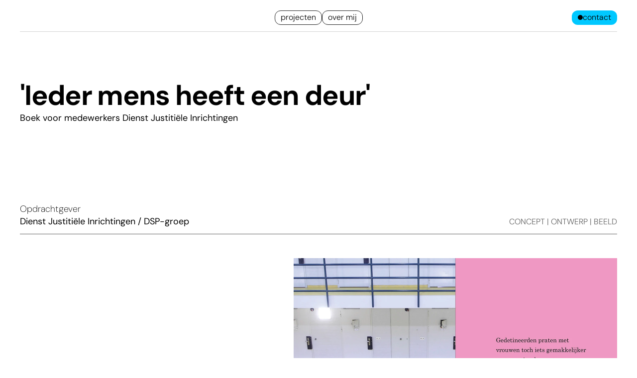

--- FILE ---
content_type: text/html
request_url: https://greetjedegraaff.nl/projecten/dji
body_size: 23094
content:
<!doctype html>
<!-- ✨ Built with Framer • https://www.framer.com/ -->
<html lang="nl-NL">
<head>
    <meta charset="utf-8">
    
    
    
    <!-- Start of headStart -->
    
    <!-- End of headStart -->
    <meta name="viewport" content="width=device-width">
    <meta name="generator" content="Framer a44d8cf">
    <title>'Ieder mens heeft een deur' - My Framer Site</title>
    <meta name="description" content="Veelzijdig creatief met een berg ervaring als art director, ontwerper, beeldmaker, beeldredacteur, tekstschrijver, adviseur en procesbegeleider.">
    <meta name="framer-search-index" content="https://framerusercontent.com/sites/48T6NpymvzX9zh1ee6h72p/searchIndex-x1yZatIjQkGu.json">
    <meta name="framer-html-plugin" content="disable">
    <link href="https://framerusercontent.com/images/iabODQbTDIUj3uw54wNg2G3AE.png" rel="icon" media="(prefers-color-scheme: light)">
    <link href="https://framerusercontent.com/images/iabODQbTDIUj3uw54wNg2G3AE.png" rel="icon" media="(prefers-color-scheme: dark)">
    <!-- Open Graph / Facebook -->
    <meta property="og:type" content="website">
    <meta property="og:title" content="'Ieder mens heeft een deur' - My Framer Site">
    <meta property="og:description" content="Veelzijdig creatief met een berg ervaring als art director, ontwerper, beeldmaker, beeldredacteur, tekstschrijver, adviseur en procesbegeleider.">
    <meta property="og:image" content="https://framerusercontent.com/images/cqJrqSHtkBLPtnDx9hY1kx87M.jpg">
    <!-- Twitter -->
    <meta name="twitter:card" content="summary_large_image">
    <meta name="twitter:title" content="'Ieder mens heeft een deur' - My Framer Site">
    <meta name="twitter:description" content="Veelzijdig creatief met een berg ervaring als art director, ontwerper, beeldmaker, beeldredacteur, tekstschrijver, adviseur en procesbegeleider.">
    <meta name="twitter:image" content="https://framerusercontent.com/images/cqJrqSHtkBLPtnDx9hY1kx87M.jpg">
    
    <link href="https://fonts.gstatic.com" rel="preconnect" crossorigin>
    <meta name="robots" content="max-image-preview:large"><link rel="canonical" href="https://greetjedegraaff.nl/projecten/dji"><meta property="og:url" content="https://greetjedegraaff.nl/projecten/dji"><style data-framer-breakpoint-css>@media(min-width: 1200px){.hidden-dcf29v{display:none!important}}@media(min-width: 810px) and (max-width: 1199px){.hidden-te3kep{display:none!important}}@media(max-width: 809px){.hidden-1til4zs{display:none!important}}</style><style data-framer-css-ssr-minified data-framer-components="framer-lib-cursors-host framer-VjEcG PropertyOverrides framer-jOOdu framer-5iSDN framer-xlF7T framer-OtTbS framer-0PoB3 framer-RRGA0">html,body,#main{margin:0;padding:0;box-sizing:border-box}:root{-webkit-font-smoothing:antialiased;-moz-osx-font-smoothing:grayscale}*{box-sizing:border-box;-webkit-font-smoothing:inherit}h1,h2,h3,h4,h5,h6,p,figure{margin:0}body,input,textarea,select,button{font-size:12px;font-family:sans-serif}body{--token-a1a5e5c0-a366-44ce-b28b-a064bac4c828: rgb(0, 200, 255);--token-c5ad1ed9-ab07-4337-b3a1-eb44b2244dab: rgb(0, 0, 0);--token-ded63219-1879-4dbc-bbfc-f7e16d1d3c8b: rgb(99, 99, 99);--token-ee2c6651-aca2-4b0f-8c38-675eba908660: rgb(255, 61, 81);--token-dda8c982-272a-4a8e-ab50-5ac18d1832b1: rgb(0, 247, 177);--token-177332e2-fc57-4ff1-a965-2d5ef44b53ff: rgb(212, 212, 212)}@font-face{font-family:DM Sans;font-style:italic;font-weight:300;font-display:swap;src:url(https://fonts.gstatic.com/s/dmsans/v16/rP2Wp2ywxg089UriCZaSExd86J3t9jz86MvyyKK58VXh.woff2) format("woff2");unicode-range:U+0100-02BA,U+02BD-02C5,U+02C7-02CC,U+02CE-02D7,U+02DD-02FF,U+0304,U+0308,U+0329,U+1D00-1DBF,U+1E00-1E9F,U+1EF2-1EFF,U+2020,U+20A0-20AB,U+20AD-20C0,U+2113,U+2C60-2C7F,U+A720-A7FF}@font-face{font-family:DM Sans;font-style:italic;font-weight:300;font-display:swap;src:url(https://fonts.gstatic.com/s/dmsans/v16/rP2Wp2ywxg089UriCZaSExd86J3t9jz86MvyyKy58Q.woff2) format("woff2");unicode-range:U+0000-00FF,U+0131,U+0152-0153,U+02BB-02BC,U+02C6,U+02DA,U+02DC,U+0304,U+0308,U+0329,U+2000-206F,U+20AC,U+2122,U+2191,U+2193,U+2212,U+2215,U+FEFF,U+FFFD}@font-face{font-family:DM Sans;font-style:italic;font-weight:400;font-display:swap;src:url(https://fonts.gstatic.com/s/dmsans/v16/rP2Wp2ywxg089UriCZaSExd86J3t9jz86MvyyKK58VXh.woff2) format("woff2");unicode-range:U+0100-02BA,U+02BD-02C5,U+02C7-02CC,U+02CE-02D7,U+02DD-02FF,U+0304,U+0308,U+0329,U+1D00-1DBF,U+1E00-1E9F,U+1EF2-1EFF,U+2020,U+20A0-20AB,U+20AD-20C0,U+2113,U+2C60-2C7F,U+A720-A7FF}@font-face{font-family:DM Sans;font-style:italic;font-weight:400;font-display:swap;src:url(https://fonts.gstatic.com/s/dmsans/v16/rP2Wp2ywxg089UriCZaSExd86J3t9jz86MvyyKy58Q.woff2) format("woff2");unicode-range:U+0000-00FF,U+0131,U+0152-0153,U+02BB-02BC,U+02C6,U+02DA,U+02DC,U+0304,U+0308,U+0329,U+2000-206F,U+20AC,U+2122,U+2191,U+2193,U+2212,U+2215,U+FEFF,U+FFFD}@font-face{font-family:DM Sans;font-style:italic;font-weight:700;font-display:swap;src:url(https://fonts.gstatic.com/s/dmsans/v16/rP2Wp2ywxg089UriCZaSExd86J3t9jz86MvyyKK58VXh.woff2) format("woff2");unicode-range:U+0100-02BA,U+02BD-02C5,U+02C7-02CC,U+02CE-02D7,U+02DD-02FF,U+0304,U+0308,U+0329,U+1D00-1DBF,U+1E00-1E9F,U+1EF2-1EFF,U+2020,U+20A0-20AB,U+20AD-20C0,U+2113,U+2C60-2C7F,U+A720-A7FF}@font-face{font-family:DM Sans;font-style:italic;font-weight:700;font-display:swap;src:url(https://fonts.gstatic.com/s/dmsans/v16/rP2Wp2ywxg089UriCZaSExd86J3t9jz86MvyyKy58Q.woff2) format("woff2");unicode-range:U+0000-00FF,U+0131,U+0152-0153,U+02BB-02BC,U+02C6,U+02DA,U+02DC,U+0304,U+0308,U+0329,U+2000-206F,U+20AC,U+2122,U+2191,U+2193,U+2212,U+2215,U+FEFF,U+FFFD}@font-face{font-family:DM Sans;font-style:normal;font-weight:300;font-display:swap;src:url(https://fonts.gstatic.com/s/dmsans/v16/rP2Yp2ywxg089UriI5-g4vlH9VoD8Cmcqbu6-K6h9Q.woff2) format("woff2");unicode-range:U+0100-02BA,U+02BD-02C5,U+02C7-02CC,U+02CE-02D7,U+02DD-02FF,U+0304,U+0308,U+0329,U+1D00-1DBF,U+1E00-1E9F,U+1EF2-1EFF,U+2020,U+20A0-20AB,U+20AD-20C0,U+2113,U+2C60-2C7F,U+A720-A7FF}@font-face{font-family:DM Sans;font-style:normal;font-weight:300;font-display:swap;src:url(https://fonts.gstatic.com/s/dmsans/v16/rP2Yp2ywxg089UriI5-g4vlH9VoD8Cmcqbu0-K4.woff2) format("woff2");unicode-range:U+0000-00FF,U+0131,U+0152-0153,U+02BB-02BC,U+02C6,U+02DA,U+02DC,U+0304,U+0308,U+0329,U+2000-206F,U+20AC,U+2122,U+2191,U+2193,U+2212,U+2215,U+FEFF,U+FFFD}@font-face{font-family:DM Sans;font-style:normal;font-weight:400;font-display:swap;src:url(https://fonts.gstatic.com/s/dmsans/v16/rP2Yp2ywxg089UriI5-g4vlH9VoD8Cmcqbu6-K6h9Q.woff2) format("woff2");unicode-range:U+0100-02BA,U+02BD-02C5,U+02C7-02CC,U+02CE-02D7,U+02DD-02FF,U+0304,U+0308,U+0329,U+1D00-1DBF,U+1E00-1E9F,U+1EF2-1EFF,U+2020,U+20A0-20AB,U+20AD-20C0,U+2113,U+2C60-2C7F,U+A720-A7FF}@font-face{font-family:DM Sans;font-style:normal;font-weight:400;font-display:swap;src:url(https://fonts.gstatic.com/s/dmsans/v16/rP2Yp2ywxg089UriI5-g4vlH9VoD8Cmcqbu0-K4.woff2) format("woff2");unicode-range:U+0000-00FF,U+0131,U+0152-0153,U+02BB-02BC,U+02C6,U+02DA,U+02DC,U+0304,U+0308,U+0329,U+2000-206F,U+20AC,U+2122,U+2191,U+2193,U+2212,U+2215,U+FEFF,U+FFFD}@font-face{font-family:DM Sans;font-style:normal;font-weight:600;font-display:swap;src:url(https://fonts.gstatic.com/s/dmsans/v16/rP2Yp2ywxg089UriI5-g4vlH9VoD8Cmcqbu6-K6h9Q.woff2) format("woff2");unicode-range:U+0100-02BA,U+02BD-02C5,U+02C7-02CC,U+02CE-02D7,U+02DD-02FF,U+0304,U+0308,U+0329,U+1D00-1DBF,U+1E00-1E9F,U+1EF2-1EFF,U+2020,U+20A0-20AB,U+20AD-20C0,U+2113,U+2C60-2C7F,U+A720-A7FF}@font-face{font-family:DM Sans;font-style:normal;font-weight:600;font-display:swap;src:url(https://fonts.gstatic.com/s/dmsans/v16/rP2Yp2ywxg089UriI5-g4vlH9VoD8Cmcqbu0-K4.woff2) format("woff2");unicode-range:U+0000-00FF,U+0131,U+0152-0153,U+02BB-02BC,U+02C6,U+02DA,U+02DC,U+0304,U+0308,U+0329,U+2000-206F,U+20AC,U+2122,U+2191,U+2193,U+2212,U+2215,U+FEFF,U+FFFD}@font-face{font-family:DM Sans;font-style:normal;font-weight:700;font-display:swap;src:url(https://fonts.gstatic.com/s/dmsans/v16/rP2Yp2ywxg089UriI5-g4vlH9VoD8Cmcqbu6-K6h9Q.woff2) format("woff2");unicode-range:U+0100-02BA,U+02BD-02C5,U+02C7-02CC,U+02CE-02D7,U+02DD-02FF,U+0304,U+0308,U+0329,U+1D00-1DBF,U+1E00-1E9F,U+1EF2-1EFF,U+2020,U+20A0-20AB,U+20AD-20C0,U+2113,U+2C60-2C7F,U+A720-A7FF}@font-face{font-family:DM Sans;font-style:normal;font-weight:700;font-display:swap;src:url(https://fonts.gstatic.com/s/dmsans/v16/rP2Yp2ywxg089UriI5-g4vlH9VoD8Cmcqbu0-K4.woff2) format("woff2");unicode-range:U+0000-00FF,U+0131,U+0152-0153,U+02BB-02BC,U+02C6,U+02DA,U+02DC,U+0304,U+0308,U+0329,U+2000-206F,U+20AC,U+2122,U+2191,U+2193,U+2212,U+2215,U+FEFF,U+FFFD}@font-face{font-family:DM Sans;font-style:italic;font-weight:900;font-display:block;src:url(https://fonts.gstatic.com/s/dmsans/v16/rP2rp2ywxg089UriCZaSExd86J3t9jz86Mvy4qCRAL19DksVat8gCl36TGc5pg.woff2) format("woff2");unicode-range:U+0100-02BA,U+02BD-02C5,U+02C7-02CC,U+02CE-02D7,U+02DD-02FF,U+0304,U+0308,U+0329,U+1D00-1DBF,U+1E00-1E9F,U+1EF2-1EFF,U+2020,U+20A0-20AB,U+20AD-20C0,U+2113,U+2C60-2C7F,U+A720-A7FF}@font-face{font-family:DM Sans;font-style:italic;font-weight:900;font-display:block;src:url(https://fonts.gstatic.com/s/dmsans/v16/rP2rp2ywxg089UriCZaSExd86J3t9jz86Mvy4qCRAL19DksVat8gCl30TGc.woff2) format("woff2");unicode-range:U+0000-00FF,U+0131,U+0152-0153,U+02BB-02BC,U+02C6,U+02DA,U+02DC,U+0304,U+0308,U+0329,U+2000-206F,U+20AC,U+2122,U+2191,U+2193,U+2212,U+2215,U+FEFF,U+FFFD}@font-face{font-family:DM Sans;font-style:normal;font-weight:200;font-display:block;src:url(https://fonts.gstatic.com/s/dmsans/v16/rP2Yp2ywxg089UriI5-g4vlH9VoD8Cmcqbu6-K6h9Q.woff2) format("woff2");unicode-range:U+0100-02BA,U+02BD-02C5,U+02C7-02CC,U+02CE-02D7,U+02DD-02FF,U+0304,U+0308,U+0329,U+1D00-1DBF,U+1E00-1E9F,U+1EF2-1EFF,U+2020,U+20A0-20AB,U+20AD-20C0,U+2113,U+2C60-2C7F,U+A720-A7FF}@font-face{font-family:DM Sans;font-style:normal;font-weight:200;font-display:block;src:url(https://fonts.gstatic.com/s/dmsans/v16/rP2Yp2ywxg089UriI5-g4vlH9VoD8Cmcqbu0-K4.woff2) format("woff2");unicode-range:U+0000-00FF,U+0131,U+0152-0153,U+02BB-02BC,U+02C6,U+02DA,U+02DC,U+0304,U+0308,U+0329,U+2000-206F,U+20AC,U+2122,U+2191,U+2193,U+2212,U+2215,U+FEFF,U+FFFD}@font-face{font-family:DM Sans;font-style:normal;font-weight:900;font-display:block;src:url(https://fonts.gstatic.com/s/dmsans/v16/rP2Yp2ywxg089UriI5-g4vlH9VoD8Cmcqbu6-K6h9Q.woff2) format("woff2");unicode-range:U+0100-02BA,U+02BD-02C5,U+02C7-02CC,U+02CE-02D7,U+02DD-02FF,U+0304,U+0308,U+0329,U+1D00-1DBF,U+1E00-1E9F,U+1EF2-1EFF,U+2020,U+20A0-20AB,U+20AD-20C0,U+2113,U+2C60-2C7F,U+A720-A7FF}@font-face{font-family:DM Sans;font-style:normal;font-weight:900;font-display:block;src:url(https://fonts.gstatic.com/s/dmsans/v16/rP2Yp2ywxg089UriI5-g4vlH9VoD8Cmcqbu0-K4.woff2) format("woff2");unicode-range:U+0000-00FF,U+0131,U+0152-0153,U+02BB-02BC,U+02C6,U+02DA,U+02DC,U+0304,U+0308,U+0329,U+2000-206F,U+20AC,U+2122,U+2191,U+2193,U+2212,U+2215,U+FEFF,U+FFFD}@font-face{font-family:Fragment Mono;font-style:normal;font-weight:400;font-display:block;src:url(https://fonts.gstatic.com/s/fragmentmono/v5/4iCr6K5wfMRRjxp0DA6-2CLnB45HhrUI.woff2) format("woff2");unicode-range:U+0460-052F,U+1C80-1C8A,U+20B4,U+2DE0-2DFF,U+A640-A69F,U+FE2E-FE2F}@font-face{font-family:Fragment Mono;font-style:normal;font-weight:400;font-display:block;src:url(https://fonts.gstatic.com/s/fragmentmono/v5/4iCr6K5wfMRRjxp0DA6-2CLnB41HhrUI.woff2) format("woff2");unicode-range:U+0100-02BA,U+02BD-02C5,U+02C7-02CC,U+02CE-02D7,U+02DD-02FF,U+0304,U+0308,U+0329,U+1D00-1DBF,U+1E00-1E9F,U+1EF2-1EFF,U+2020,U+20A0-20AB,U+20AD-20C0,U+2113,U+2C60-2C7F,U+A720-A7FF}@font-face{font-family:Fragment Mono;font-style:normal;font-weight:400;font-display:block;src:url(https://fonts.gstatic.com/s/fragmentmono/v5/4iCr6K5wfMRRjxp0DA6-2CLnB4NHhg.woff2) format("woff2");unicode-range:U+0000-00FF,U+0131,U+0152-0153,U+02BB-02BC,U+02C6,U+02DA,U+02DC,U+0304,U+0308,U+0329,U+2000-206F,U+20AC,U+2122,U+2191,U+2193,U+2212,U+2215,U+FEFF,U+FFFD}@font-face{font-family:Inter;src:url(https://app.framerstatic.com/Inter-Regular.cyrillic-ext-CFTLRB35.woff2);font-display:swap;font-style:normal;font-weight:400;unicode-range:U+0460-052F,U+1C80-1C88,U+20B4,U+2DE0-2DFF,U+A640-A69F,U+FE2E-FE2F}@font-face{font-family:Inter;src:url(https://app.framerstatic.com/Inter-Regular.cyrillic-KKLZBALH.woff2);font-display:swap;font-style:normal;font-weight:400;unicode-range:U+0301,U+0400-045F,U+0490-0491,U+04B0-04B1,U+2116}@font-face{font-family:Inter;src:url(https://app.framerstatic.com/Inter-Regular.greek-ext-ULEBLIFV.woff2);font-display:swap;font-style:normal;font-weight:400;unicode-range:U+1F00-1FFF}@font-face{font-family:Inter;src:url(https://app.framerstatic.com/Inter-Regular.greek-IRHSNFQB.woff2);font-display:swap;font-style:normal;font-weight:400;unicode-range:U+0370-03FF}@font-face{font-family:Inter;src:url(https://app.framerstatic.com/Inter-Regular.latin-ext-VZDUGU3Q.woff2);font-display:swap;font-style:normal;font-weight:400;unicode-range:U+0100-024F,U+0259,U+1E00-1EFF,U+2020,U+20A0-20AB,U+20AD-20CF,U+2113,U+2C60-2C7F,U+A720-A7FF}@font-face{font-family:Inter;src:url(https://app.framerstatic.com/Inter-Regular.latin-JLQMKCHE.woff2);font-display:swap;font-style:normal;font-weight:400;unicode-range:U+0000-00FF,U+0131,U+0152-0153,U+02BB-02BC,U+02C6,U+02DA,U+02DC,U+2000-206F,U+2074,U+20AC,U+2122,U+2191,U+2193,U+2212,U+2215,U+FEFF,U+FFFD}@font-face{font-family:Inter;src:url(https://app.framerstatic.com/Inter-Regular.vietnamese-QK7VSWXK.woff2);font-display:swap;font-style:normal;font-weight:400;unicode-range:U+0102-0103,U+0110-0111,U+0128-0129,U+0168-0169,U+01A0-01A1,U+01AF-01B0,U+1EA0-1EF9,U+20AB}@font-face{font-family:Inter;src:url(https://app.framerstatic.com/Inter-Bold.cyrillic-ext-XOTVL7ZR.woff2);font-display:swap;font-style:normal;font-weight:700;unicode-range:U+0460-052F,U+1C80-1C88,U+20B4,U+2DE0-2DFF,U+A640-A69F,U+FE2E-FE2F}@font-face{font-family:Inter;src:url(https://app.framerstatic.com/Inter-Bold.cyrillic-6LOMBC2V.woff2);font-display:swap;font-style:normal;font-weight:700;unicode-range:U+0301,U+0400-045F,U+0490-0491,U+04B0-04B1,U+2116}@font-face{font-family:Inter;src:url(https://app.framerstatic.com/Inter-Bold.greek-ext-WXWSJXLB.woff2);font-display:swap;font-style:normal;font-weight:700;unicode-range:U+1F00-1FFF}@font-face{font-family:Inter;src:url(https://app.framerstatic.com/Inter-Bold.greek-YRST7ODZ.woff2);font-display:swap;font-style:normal;font-weight:700;unicode-range:U+0370-03FF}@font-face{font-family:Inter;src:url(https://app.framerstatic.com/Inter-Bold.latin-ext-BASA5UL3.woff2);font-display:swap;font-style:normal;font-weight:700;unicode-range:U+0100-024F,U+0259,U+1E00-1EFF,U+2020,U+20A0-20AB,U+20AD-20CF,U+2113,U+2C60-2C7F,U+A720-A7FF}@font-face{font-family:Inter;src:url(https://app.framerstatic.com/Inter-Bold.latin-UCM45LQF.woff2);font-display:swap;font-style:normal;font-weight:700;unicode-range:U+0000-00FF,U+0131,U+0152-0153,U+02BB-02BC,U+02C6,U+02DA,U+02DC,U+2000-206F,U+2074,U+20AC,U+2122,U+2191,U+2193,U+2212,U+2215,U+FEFF,U+FFFD}@font-face{font-family:Inter;src:url(https://app.framerstatic.com/Inter-Bold.vietnamese-OEVJMXEP.woff2);font-display:swap;font-style:normal;font-weight:700;unicode-range:U+0102-0103,U+0110-0111,U+0128-0129,U+0168-0169,U+01A0-01A1,U+01AF-01B0,U+1EA0-1EF9,U+20AB}@font-face{font-family:Inter;src:url(https://framerusercontent.com/assets/GrgcKwrN6d3Uz8EwcLHZxwEfC4.woff2);font-display:swap;font-style:normal;font-weight:400;unicode-range:U+0000-00FF,U+0131,U+0152-0153,U+02BB-02BC,U+02C6,U+02DA,U+02DC,U+2000-206F,U+2070,U+2074-207E,U+2080-208E,U+20AC,U+2122,U+2191,U+2193,U+2212,U+2215,U+FEFF,U+FFFD}@font-face{font-family:Inter;src:url(https://framerusercontent.com/assets/NXxvFRoY5LDh3yCm7MEP2jqYk.woff2);font-display:block;font-style:normal;font-weight:100;unicode-range:U+0460-052F,U+1C80-1C88,U+20B4,U+2DE0-2DFF,U+A640-A69F,U+FE2E-FE2F}@font-face{font-family:Inter;src:url(https://framerusercontent.com/assets/5CcgcVyoWSqO1THBiISd6oCog.woff2);font-display:block;font-style:normal;font-weight:100;unicode-range:U+0301,U+0400-045F,U+0490-0491,U+04B0-04B1,U+2116}@font-face{font-family:Inter;src:url(https://framerusercontent.com/assets/MF544SVCvk3yNpLIz3pwDXFZPKM.woff2);font-display:block;font-style:normal;font-weight:100;unicode-range:U+1F00-1FFF}@font-face{font-family:Inter;src:url(https://framerusercontent.com/assets/TNtxudDBkAm2RXdtU3rvTBwoM.woff2);font-display:block;font-style:normal;font-weight:100;unicode-range:U+0370-03FF}@font-face{font-family:Inter;src:url(https://framerusercontent.com/assets/fIabp4VN5z7iJ3lNOz9qfNeQHc.woff2);font-display:block;font-style:normal;font-weight:100;unicode-range:U+0100-024F,U+0259,U+1E00-1EFF,U+2020,U+20A0-20AB,U+20AD-20CF,U+2113,U+2C60-2C7F,U+A720-A7FF}@font-face{font-family:Inter;src:url(https://framerusercontent.com/assets/8kSLqTnVCEtjx0nu8PxTD4Nh5UU.woff2);font-display:block;font-style:normal;font-weight:100;unicode-range:U+0000-00FF,U+0131,U+0152-0153,U+02BB-02BC,U+02C6,U+02DA,U+02DC,U+2000-206F,U+2070,U+2074-207E,U+2080-208E,U+20AC,U+2122,U+2191,U+2193,U+2212,U+2215,U+FEFF,U+FFFD}@font-face{font-family:Inter;src:url(https://framerusercontent.com/assets/9iRSYClnXA0RMygyIn6yjjWXJw.woff2);font-display:block;font-style:normal;font-weight:100;unicode-range:U+0102-0103,U+0110-0111,U+0128-0129,U+0168-0169,U+01A0-01A1,U+01AF-01B0,U+1EA0-1EF9,U+20AB}@font-face{font-family:Inter;src:url(https://framerusercontent.com/assets/MVhJhYeDWxeyqT939zMNyw9p8.woff2);font-display:block;font-style:normal;font-weight:200;unicode-range:U+0460-052F,U+1C80-1C88,U+20B4,U+2DE0-2DFF,U+A640-A69F,U+FE2E-FE2F}@font-face{font-family:Inter;src:url(https://framerusercontent.com/assets/WXQXYfAQJIi2pCJACAfWWXfIDqI.woff2);font-display:block;font-style:normal;font-weight:200;unicode-range:U+0301,U+0400-045F,U+0490-0491,U+04B0-04B1,U+2116}@font-face{font-family:Inter;src:url(https://framerusercontent.com/assets/RJeJJARdrtNUtic58kOz7hIgBuE.woff2);font-display:block;font-style:normal;font-weight:200;unicode-range:U+1F00-1FFF}@font-face{font-family:Inter;src:url(https://framerusercontent.com/assets/4hBRAuM02i3fsxYDzyNvt5Az2so.woff2);font-display:block;font-style:normal;font-weight:200;unicode-range:U+0370-03FF}@font-face{font-family:Inter;src:url(https://framerusercontent.com/assets/fz1JbBffNGgK7BNUI1mmbFBlgA8.woff2);font-display:block;font-style:normal;font-weight:200;unicode-range:U+0100-024F,U+0259,U+1E00-1EFF,U+2020,U+20A0-20AB,U+20AD-20CF,U+2113,U+2C60-2C7F,U+A720-A7FF}@font-face{font-family:Inter;src:url(https://framerusercontent.com/assets/Z4sGWU2OKBoXPWulb5P25vULA.woff2);font-display:block;font-style:normal;font-weight:200;unicode-range:U+0000-00FF,U+0131,U+0152-0153,U+02BB-02BC,U+02C6,U+02DA,U+02DC,U+2000-206F,U+2070,U+2074-207E,U+2080-208E,U+20AC,U+2122,U+2191,U+2193,U+2212,U+2215,U+FEFF,U+FFFD}@font-face{font-family:Inter;src:url(https://framerusercontent.com/assets/eIZyQwIlHYR0mnMSneEDMtqBPgw.woff2);font-display:block;font-style:normal;font-weight:200;unicode-range:U+0102-0103,U+0110-0111,U+0128-0129,U+0168-0169,U+01A0-01A1,U+01AF-01B0,U+1EA0-1EF9,U+20AB}@font-face{font-family:Inter;src:url(https://framerusercontent.com/assets/BkDpl4ghaqvMi1btKFyG2tdbec.woff2);font-display:swap;font-style:normal;font-weight:300;unicode-range:U+0460-052F,U+1C80-1C88,U+20B4,U+2DE0-2DFF,U+A640-A69F,U+FE2E-FE2F}@font-face{font-family:Inter;src:url(https://framerusercontent.com/assets/zAMK70AQRFSShJgUiaR5IiIhgzk.woff2);font-display:swap;font-style:normal;font-weight:300;unicode-range:U+0301,U+0400-045F,U+0490-0491,U+04B0-04B1,U+2116}@font-face{font-family:Inter;src:url(https://framerusercontent.com/assets/IETjvc5qzUaRoaruDpPSwCUM8.woff2);font-display:swap;font-style:normal;font-weight:300;unicode-range:U+1F00-1FFF}@font-face{font-family:Inter;src:url(https://framerusercontent.com/assets/oLCoaT3ioA0fHdJnWR9W6k7NY.woff2);font-display:swap;font-style:normal;font-weight:300;unicode-range:U+0370-03FF}@font-face{font-family:Inter;src:url(https://framerusercontent.com/assets/Sj0PCHQSBjFmEp6NBWg6FNaKc.woff2);font-display:swap;font-style:normal;font-weight:300;unicode-range:U+0100-024F,U+0259,U+1E00-1EFF,U+2020,U+20A0-20AB,U+20AD-20CF,U+2113,U+2C60-2C7F,U+A720-A7FF}@font-face{font-family:Inter;src:url(https://framerusercontent.com/assets/aqiiD4LUKkKzXdjGL5UzHq8bo5w.woff2);font-display:swap;font-style:normal;font-weight:300;unicode-range:U+0000-00FF,U+0131,U+0152-0153,U+02BB-02BC,U+02C6,U+02DA,U+02DC,U+2000-206F,U+2070,U+2074-207E,U+2080-208E,U+20AC,U+2122,U+2191,U+2193,U+2212,U+2215,U+FEFF,U+FFFD}@font-face{font-family:Inter;src:url(https://framerusercontent.com/assets/H4TfENUY1rh8R9UaSD6vngjJP3M.woff2);font-display:swap;font-style:normal;font-weight:300;unicode-range:U+0102-0103,U+0110-0111,U+0128-0129,U+0168-0169,U+01A0-01A1,U+01AF-01B0,U+1EA0-1EF9,U+20AB}@font-face{font-family:Inter;src:url(https://framerusercontent.com/assets/5A3Ce6C9YYmCjpQx9M4inSaKU.woff2);font-display:swap;font-style:normal;font-weight:500;unicode-range:U+0460-052F,U+1C80-1C88,U+20B4,U+2DE0-2DFF,U+A640-A69F,U+FE2E-FE2F}@font-face{font-family:Inter;src:url(https://framerusercontent.com/assets/Qx95Xyt0Ka3SGhinnbXIGpEIyP4.woff2);font-display:swap;font-style:normal;font-weight:500;unicode-range:U+0301,U+0400-045F,U+0490-0491,U+04B0-04B1,U+2116}@font-face{font-family:Inter;src:url(https://framerusercontent.com/assets/6mJuEAguuIuMog10gGvH5d3cl8.woff2);font-display:swap;font-style:normal;font-weight:500;unicode-range:U+1F00-1FFF}@font-face{font-family:Inter;src:url(https://framerusercontent.com/assets/xYYWaj7wCU5zSQH0eXvSaS19wo.woff2);font-display:swap;font-style:normal;font-weight:500;unicode-range:U+0370-03FF}@font-face{font-family:Inter;src:url(https://framerusercontent.com/assets/otTaNuNpVK4RbdlT7zDDdKvQBA.woff2);font-display:swap;font-style:normal;font-weight:500;unicode-range:U+0100-024F,U+0259,U+1E00-1EFF,U+2020,U+20A0-20AB,U+20AD-20CF,U+2113,U+2C60-2C7F,U+A720-A7FF}@font-face{font-family:Inter;src:url(https://framerusercontent.com/assets/UjlFhCnUjxhNfep4oYBPqnEssyo.woff2);font-display:swap;font-style:normal;font-weight:500;unicode-range:U+0000-00FF,U+0131,U+0152-0153,U+02BB-02BC,U+02C6,U+02DA,U+02DC,U+2000-206F,U+2070,U+2074-207E,U+2080-208E,U+20AC,U+2122,U+2191,U+2193,U+2212,U+2215,U+FEFF,U+FFFD}@font-face{font-family:Inter;src:url(https://framerusercontent.com/assets/DolVirEGb34pEXEp8t8FQBSK4.woff2);font-display:swap;font-style:normal;font-weight:500;unicode-range:U+0102-0103,U+0110-0111,U+0128-0129,U+0168-0169,U+01A0-01A1,U+01AF-01B0,U+1EA0-1EF9,U+20AB}@font-face{font-family:Inter;src:url(https://framerusercontent.com/assets/hyOgCu0Xnghbimh0pE8QTvtt2AU.woff2);font-display:swap;font-style:normal;font-weight:600;unicode-range:U+0460-052F,U+1C80-1C88,U+20B4,U+2DE0-2DFF,U+A640-A69F,U+FE2E-FE2F}@font-face{font-family:Inter;src:url(https://framerusercontent.com/assets/NeGmSOXrPBfEFIy5YZeHq17LEDA.woff2);font-display:swap;font-style:normal;font-weight:600;unicode-range:U+0301,U+0400-045F,U+0490-0491,U+04B0-04B1,U+2116}@font-face{font-family:Inter;src:url(https://framerusercontent.com/assets/oYaAX5himiTPYuN8vLWnqBbfD2s.woff2);font-display:swap;font-style:normal;font-weight:600;unicode-range:U+1F00-1FFF}@font-face{font-family:Inter;src:url(https://framerusercontent.com/assets/lEJLP4R0yuCaMCjSXYHtJw72M.woff2);font-display:swap;font-style:normal;font-weight:600;unicode-range:U+0370-03FF}@font-face{font-family:Inter;src:url(https://framerusercontent.com/assets/cRJyLNuTJR5jbyKzGi33wU9cqIQ.woff2);font-display:swap;font-style:normal;font-weight:600;unicode-range:U+0100-024F,U+0259,U+1E00-1EFF,U+2020,U+20A0-20AB,U+20AD-20CF,U+2113,U+2C60-2C7F,U+A720-A7FF}@font-face{font-family:Inter;src:url(https://framerusercontent.com/assets/yDtI2UI8XcEg1W2je9XPN3Noo.woff2);font-display:swap;font-style:normal;font-weight:600;unicode-range:U+0000-00FF,U+0131,U+0152-0153,U+02BB-02BC,U+02C6,U+02DA,U+02DC,U+2000-206F,U+2070,U+2074-207E,U+2080-208E,U+20AC,U+2122,U+2191,U+2193,U+2212,U+2215,U+FEFF,U+FFFD}@font-face{font-family:Inter;src:url(https://framerusercontent.com/assets/A0Wcc7NgXMjUuFdquHDrIZpzZw0.woff2);font-display:swap;font-style:normal;font-weight:600;unicode-range:U+0102-0103,U+0110-0111,U+0128-0129,U+0168-0169,U+01A0-01A1,U+01AF-01B0,U+1EA0-1EF9,U+20AB}@font-face{font-family:Inter;src:url(https://framerusercontent.com/assets/VgYFWiwsAC5OYxAycRXXvhze58.woff2);font-display:swap;font-style:normal;font-weight:700;unicode-range:U+0000-00FF,U+0131,U+0152-0153,U+02BB-02BC,U+02C6,U+02DA,U+02DC,U+2000-206F,U+2070,U+2074-207E,U+2080-208E,U+20AC,U+2122,U+2191,U+2193,U+2212,U+2215,U+FEFF,U+FFFD}@font-face{font-family:Inter;src:url(https://framerusercontent.com/assets/PONfPc6h4EPYwJliXQBmjVx7QxI.woff2);font-display:swap;font-style:normal;font-weight:800;unicode-range:U+0460-052F,U+1C80-1C88,U+20B4,U+2DE0-2DFF,U+A640-A69F,U+FE2E-FE2F}@font-face{font-family:Inter;src:url(https://framerusercontent.com/assets/zsnJN7Z1wdzUvepJniD3rbvJIyU.woff2);font-display:swap;font-style:normal;font-weight:800;unicode-range:U+0301,U+0400-045F,U+0490-0491,U+04B0-04B1,U+2116}@font-face{font-family:Inter;src:url(https://framerusercontent.com/assets/UrzZBOy7RyJEWAZGduzOeHiHuY.woff2);font-display:swap;font-style:normal;font-weight:800;unicode-range:U+1F00-1FFF}@font-face{font-family:Inter;src:url(https://framerusercontent.com/assets/996sR9SfSDuYELz8oHhDOcErkY.woff2);font-display:swap;font-style:normal;font-weight:800;unicode-range:U+0370-03FF}@font-face{font-family:Inter;src:url(https://framerusercontent.com/assets/ftN1HpyPVJEoEb4q36SOrNdLXU.woff2);font-display:swap;font-style:normal;font-weight:800;unicode-range:U+0100-024F,U+0259,U+1E00-1EFF,U+2020,U+20A0-20AB,U+20AD-20CF,U+2113,U+2C60-2C7F,U+A720-A7FF}@font-face{font-family:Inter;src:url(https://framerusercontent.com/assets/Mput0MSwESKlJ6TMz9MPDXhgrk.woff2);font-display:swap;font-style:normal;font-weight:800;unicode-range:U+0000-00FF,U+0131,U+0152-0153,U+02BB-02BC,U+02C6,U+02DA,U+02DC,U+2000-206F,U+2070,U+2074-207E,U+2080-208E,U+20AC,U+2122,U+2191,U+2193,U+2212,U+2215,U+FEFF,U+FFFD}@font-face{font-family:Inter;src:url(https://framerusercontent.com/assets/JAur4lGGSGRGyrFi59JSIKqVgU.woff2);font-display:swap;font-style:normal;font-weight:800;unicode-range:U+0102-0103,U+0110-0111,U+0128-0129,U+0168-0169,U+01A0-01A1,U+01AF-01B0,U+1EA0-1EF9,U+20AB}@font-face{font-family:Inter;src:url(https://framerusercontent.com/assets/mkY5Sgyq51ik0AMrSBwhm9DJg.woff2);font-display:block;font-style:normal;font-weight:900;unicode-range:U+0460-052F,U+1C80-1C88,U+20B4,U+2DE0-2DFF,U+A640-A69F,U+FE2E-FE2F}@font-face{font-family:Inter;src:url(https://framerusercontent.com/assets/X5hj6qzcHUYv7h1390c8Rhm6550.woff2);font-display:block;font-style:normal;font-weight:900;unicode-range:U+0301,U+0400-045F,U+0490-0491,U+04B0-04B1,U+2116}@font-face{font-family:Inter;src:url(https://framerusercontent.com/assets/gQhNpS3tN86g8RcVKYUUaKt2oMQ.woff2);font-display:block;font-style:normal;font-weight:900;unicode-range:U+1F00-1FFF}@font-face{font-family:Inter;src:url(https://framerusercontent.com/assets/cugnVhSraaRyANCaUtI5FV17wk.woff2);font-display:block;font-style:normal;font-weight:900;unicode-range:U+0370-03FF}@font-face{font-family:Inter;src:url(https://framerusercontent.com/assets/5HcVoGak8k5agFJSaKa4floXVu0.woff2);font-display:block;font-style:normal;font-weight:900;unicode-range:U+0100-024F,U+0259,U+1E00-1EFF,U+2020,U+20A0-20AB,U+20AD-20CF,U+2113,U+2C60-2C7F,U+A720-A7FF}@font-face{font-family:Inter;src:url(https://framerusercontent.com/assets/rZ5DdENNqIdFTIyQQiP5isO7M.woff2);font-display:block;font-style:normal;font-weight:900;unicode-range:U+0000-00FF,U+0131,U+0152-0153,U+02BB-02BC,U+02C6,U+02DA,U+02DC,U+2000-206F,U+2070,U+2074-207E,U+2080-208E,U+20AC,U+2122,U+2191,U+2193,U+2212,U+2215,U+FEFF,U+FFFD}@font-face{font-family:Inter;src:url(https://framerusercontent.com/assets/P2Bw01CtL0b9wqygO0sSVogWbo.woff2);font-display:block;font-style:normal;font-weight:900;unicode-range:U+0102-0103,U+0110-0111,U+0128-0129,U+0168-0169,U+01A0-01A1,U+01AF-01B0,U+1EA0-1EF9,U+20AB}@font-face{font-family:Inter;src:url(https://framerusercontent.com/assets/YJsHMqeEm0oDHuxRTVCwg5eZuo.woff2);font-display:block;font-style:italic;font-weight:100;unicode-range:U+0460-052F,U+1C80-1C88,U+20B4,U+2DE0-2DFF,U+A640-A69F,U+FE2E-FE2F}@font-face{font-family:Inter;src:url(https://framerusercontent.com/assets/oJJMyJlDykMObEyb5VexHSxd24.woff2);font-display:block;font-style:italic;font-weight:100;unicode-range:U+0301,U+0400-045F,U+0490-0491,U+04B0-04B1,U+2116}@font-face{font-family:Inter;src:url(https://framerusercontent.com/assets/IpeaX0WzLaonj68howNZg4SJJaY.woff2);font-display:block;font-style:italic;font-weight:100;unicode-range:U+1F00-1FFF}@font-face{font-family:Inter;src:url(https://framerusercontent.com/assets/KCj1bV3vDXY5OLHttTeRYcu9J8.woff2);font-display:block;font-style:italic;font-weight:100;unicode-range:U+0370-03FF}@font-face{font-family:Inter;src:url(https://framerusercontent.com/assets/biaVHhOprxbHaR3dIP7Z8cYurHg.woff2);font-display:block;font-style:italic;font-weight:100;unicode-range:U+0100-024F,U+0259,U+1E00-1EFF,U+2020,U+20A0-20AB,U+20AD-20CF,U+2113,U+2C60-2C7F,U+A720-A7FF}@font-face{font-family:Inter;src:url(https://framerusercontent.com/assets/3on0VNjjmogkq1f9ziKFcrY72MI.woff2);font-display:block;font-style:italic;font-weight:100;unicode-range:U+0000-00FF,U+0131,U+0152-0153,U+02BB-02BC,U+02C6,U+02DA,U+02DC,U+2000-206F,U+2070,U+2074-207E,U+2080-208E,U+20AC,U+2122,U+2191,U+2193,U+2212,U+2215,U+FEFF,U+FFFD}@font-face{font-family:Inter;src:url(https://framerusercontent.com/assets/gNa011yWpVpNFgUhhSlDX8nUiPQ.woff2);font-display:block;font-style:italic;font-weight:100;unicode-range:U+0102-0103,U+0110-0111,U+0128-0129,U+0168-0169,U+01A0-01A1,U+01AF-01B0,U+1EA0-1EF9,U+20AB}@font-face{font-family:Inter;src:url(https://framerusercontent.com/assets/vpq17U0WM26sBGHgq9jnrUmUf8.woff2);font-display:block;font-style:italic;font-weight:200;unicode-range:U+0460-052F,U+1C80-1C88,U+20B4,U+2DE0-2DFF,U+A640-A69F,U+FE2E-FE2F}@font-face{font-family:Inter;src:url(https://framerusercontent.com/assets/bNYh7lNMEpOegeRYAtyGel1WqBE.woff2);font-display:block;font-style:italic;font-weight:200;unicode-range:U+0301,U+0400-045F,U+0490-0491,U+04B0-04B1,U+2116}@font-face{font-family:Inter;src:url(https://framerusercontent.com/assets/FBzcXZYmdulcZC0z278U6o0cw.woff2);font-display:block;font-style:italic;font-weight:200;unicode-range:U+1F00-1FFF}@font-face{font-family:Inter;src:url(https://framerusercontent.com/assets/ua60IRqWK94xCrq0SC639Hbsdjg.woff2);font-display:block;font-style:italic;font-weight:200;unicode-range:U+0370-03FF}@font-face{font-family:Inter;src:url(https://framerusercontent.com/assets/Pd8gNPn2dSCh4FyjWFw9PJysoQ.woff2);font-display:block;font-style:italic;font-weight:200;unicode-range:U+0100-024F,U+0259,U+1E00-1EFF,U+2020,U+20A0-20AB,U+20AD-20CF,U+2113,U+2C60-2C7F,U+A720-A7FF}@font-face{font-family:Inter;src:url(https://framerusercontent.com/assets/6OdIurwS6YHsVW2i5fR5CKn0gg.woff2);font-display:block;font-style:italic;font-weight:200;unicode-range:U+0000-00FF,U+0131,U+0152-0153,U+02BB-02BC,U+02C6,U+02DA,U+02DC,U+2000-206F,U+2070,U+2074-207E,U+2080-208E,U+20AC,U+2122,U+2191,U+2193,U+2212,U+2215,U+FEFF,U+FFFD}@font-face{font-family:Inter;src:url(https://framerusercontent.com/assets/DtVQjTG8OGGKnwKYrMHRZVCyo.woff2);font-display:block;font-style:italic;font-weight:200;unicode-range:U+0102-0103,U+0110-0111,U+0128-0129,U+0168-0169,U+01A0-01A1,U+01AF-01B0,U+1EA0-1EF9,U+20AB}@font-face{font-family:Inter;src:url(https://framerusercontent.com/assets/YYB6GZmCWnZq3RWZOghuZIOxQY.woff2);font-display:swap;font-style:italic;font-weight:300;unicode-range:U+0460-052F,U+1C80-1C88,U+20B4,U+2DE0-2DFF,U+A640-A69F,U+FE2E-FE2F}@font-face{font-family:Inter;src:url(https://framerusercontent.com/assets/miJTzODdiyIr3tRo9KEoqXXk2PM.woff2);font-display:swap;font-style:italic;font-weight:300;unicode-range:U+0301,U+0400-045F,U+0490-0491,U+04B0-04B1,U+2116}@font-face{font-family:Inter;src:url(https://framerusercontent.com/assets/6ZMhcggRFfEfbf7lncCpaUbA.woff2);font-display:swap;font-style:italic;font-weight:300;unicode-range:U+1F00-1FFF}@font-face{font-family:Inter;src:url(https://framerusercontent.com/assets/8sCN6PGUr4I8q5hC5twAXfcwqV0.woff2);font-display:swap;font-style:italic;font-weight:300;unicode-range:U+0370-03FF}@font-face{font-family:Inter;src:url(https://framerusercontent.com/assets/aUYDUTztS7anQw5JuwCncXeLOBY.woff2);font-display:swap;font-style:italic;font-weight:300;unicode-range:U+0100-024F,U+0259,U+1E00-1EFF,U+2020,U+20A0-20AB,U+20AD-20CF,U+2113,U+2C60-2C7F,U+A720-A7FF}@font-face{font-family:Inter;src:url(https://framerusercontent.com/assets/8mwKwShtYEXIZ5diRBT74yn9jdQ.woff2);font-display:swap;font-style:italic;font-weight:300;unicode-range:U+0000-00FF,U+0131,U+0152-0153,U+02BB-02BC,U+02C6,U+02DA,U+02DC,U+2000-206F,U+2070,U+2074-207E,U+2080-208E,U+20AC,U+2122,U+2191,U+2193,U+2212,U+2215,U+FEFF,U+FFFD}@font-face{font-family:Inter;src:url(https://framerusercontent.com/assets/yDiPvYxioBHsicnYxpPW35WQmx8.woff2);font-display:swap;font-style:italic;font-weight:300;unicode-range:U+0102-0103,U+0110-0111,U+0128-0129,U+0168-0169,U+01A0-01A1,U+01AF-01B0,U+1EA0-1EF9,U+20AB}@font-face{font-family:Inter;src:url(https://framerusercontent.com/assets/CfMzU8w2e7tHgF4T4rATMPuWosA.woff2);font-display:swap;font-style:italic;font-weight:400;unicode-range:U+0460-052F,U+1C80-1C88,U+20B4,U+2DE0-2DFF,U+A640-A69F,U+FE2E-FE2F}@font-face{font-family:Inter;src:url(https://framerusercontent.com/assets/867QObYax8ANsfX4TGEVU9YiCM.woff2);font-display:swap;font-style:italic;font-weight:400;unicode-range:U+0301,U+0400-045F,U+0490-0491,U+04B0-04B1,U+2116}@font-face{font-family:Inter;src:url(https://framerusercontent.com/assets/Oyn2ZbENFdnW7mt2Lzjk1h9Zb9k.woff2);font-display:swap;font-style:italic;font-weight:400;unicode-range:U+1F00-1FFF}@font-face{font-family:Inter;src:url(https://framerusercontent.com/assets/cdAe8hgZ1cMyLu9g005pAW3xMo.woff2);font-display:swap;font-style:italic;font-weight:400;unicode-range:U+0370-03FF}@font-face{font-family:Inter;src:url(https://framerusercontent.com/assets/DOfvtmE1UplCq161m6Hj8CSQYg.woff2);font-display:swap;font-style:italic;font-weight:400;unicode-range:U+0100-024F,U+0259,U+1E00-1EFF,U+2020,U+20A0-20AB,U+20AD-20CF,U+2113,U+2C60-2C7F,U+A720-A7FF}@font-face{font-family:Inter;src:url(https://framerusercontent.com/assets/pKRFNWFoZl77qYCAIp84lN1h944.woff2);font-display:swap;font-style:italic;font-weight:400;unicode-range:U+0000-00FF,U+0131,U+0152-0153,U+02BB-02BC,U+02C6,U+02DA,U+02DC,U+2000-206F,U+2070,U+2074-207E,U+2080-208E,U+20AC,U+2122,U+2191,U+2193,U+2212,U+2215,U+FEFF,U+FFFD}@font-face{font-family:Inter;src:url(https://framerusercontent.com/assets/tKtBcDnBMevsEEJKdNGhhkLzYo.woff2);font-display:swap;font-style:italic;font-weight:400;unicode-range:U+0102-0103,U+0110-0111,U+0128-0129,U+0168-0169,U+01A0-01A1,U+01AF-01B0,U+1EA0-1EF9,U+20AB}@font-face{font-family:Inter;src:url(https://framerusercontent.com/assets/khkJkwSL66WFg8SX6Wa726c.woff2);font-display:swap;font-style:italic;font-weight:500;unicode-range:U+0460-052F,U+1C80-1C88,U+20B4,U+2DE0-2DFF,U+A640-A69F,U+FE2E-FE2F}@font-face{font-family:Inter;src:url(https://framerusercontent.com/assets/0E7IMbDzcGABpBwwqNEt60wU0w.woff2);font-display:swap;font-style:italic;font-weight:500;unicode-range:U+0301,U+0400-045F,U+0490-0491,U+04B0-04B1,U+2116}@font-face{font-family:Inter;src:url(https://framerusercontent.com/assets/NTJ0nQgIF0gcDelS14zQ9NR9Q.woff2);font-display:swap;font-style:italic;font-weight:500;unicode-range:U+1F00-1FFF}@font-face{font-family:Inter;src:url(https://framerusercontent.com/assets/QrcNhgEPfRl0LS8qz5Ln8olanl8.woff2);font-display:swap;font-style:italic;font-weight:500;unicode-range:U+0370-03FF}@font-face{font-family:Inter;src:url(https://framerusercontent.com/assets/JEXmejW8mXOYMtt0hyRg811kHac.woff2);font-display:swap;font-style:italic;font-weight:500;unicode-range:U+0100-024F,U+0259,U+1E00-1EFF,U+2020,U+20A0-20AB,U+20AD-20CF,U+2113,U+2C60-2C7F,U+A720-A7FF}@font-face{font-family:Inter;src:url(https://framerusercontent.com/assets/Bo5CNzBv77CafbxOtKIkpw9egw.woff2);font-display:swap;font-style:italic;font-weight:500;unicode-range:U+0000-00FF,U+0131,U+0152-0153,U+02BB-02BC,U+02C6,U+02DA,U+02DC,U+2000-206F,U+2070,U+2074-207E,U+2080-208E,U+20AC,U+2122,U+2191,U+2193,U+2212,U+2215,U+FEFF,U+FFFD}@font-face{font-family:Inter;src:url(https://framerusercontent.com/assets/uy9s0iWuxiNnVt8EpTI3gzohpwo.woff2);font-display:swap;font-style:italic;font-weight:500;unicode-range:U+0102-0103,U+0110-0111,U+0128-0129,U+0168-0169,U+01A0-01A1,U+01AF-01B0,U+1EA0-1EF9,U+20AB}@font-face{font-family:Inter;src:url(https://framerusercontent.com/assets/vxBnBhH8768IFAXAb4Qf6wQHKs.woff2);font-display:swap;font-style:italic;font-weight:600;unicode-range:U+0460-052F,U+1C80-1C88,U+20B4,U+2DE0-2DFF,U+A640-A69F,U+FE2E-FE2F}@font-face{font-family:Inter;src:url(https://framerusercontent.com/assets/zSsEuoJdh8mcFVk976C05ZfQr8.woff2);font-display:swap;font-style:italic;font-weight:600;unicode-range:U+0301,U+0400-045F,U+0490-0491,U+04B0-04B1,U+2116}@font-face{font-family:Inter;src:url(https://framerusercontent.com/assets/b8ezwLrN7h2AUoPEENcsTMVJ0.woff2);font-display:swap;font-style:italic;font-weight:600;unicode-range:U+1F00-1FFF}@font-face{font-family:Inter;src:url(https://framerusercontent.com/assets/mvNEIBLyHbscgHtwfsByjXUz3XY.woff2);font-display:swap;font-style:italic;font-weight:600;unicode-range:U+0370-03FF}@font-face{font-family:Inter;src:url(https://framerusercontent.com/assets/6FI2EneKzM3qBy5foOZXey7coCA.woff2);font-display:swap;font-style:italic;font-weight:600;unicode-range:U+0100-024F,U+0259,U+1E00-1EFF,U+2020,U+20A0-20AB,U+20AD-20CF,U+2113,U+2C60-2C7F,U+A720-A7FF}@font-face{font-family:Inter;src:url(https://framerusercontent.com/assets/fuyXZpVvOjq8NesCOfgirHCWyg.woff2);font-display:swap;font-style:italic;font-weight:600;unicode-range:U+0000-00FF,U+0131,U+0152-0153,U+02BB-02BC,U+02C6,U+02DA,U+02DC,U+2000-206F,U+2070,U+2074-207E,U+2080-208E,U+20AC,U+2122,U+2191,U+2193,U+2212,U+2215,U+FEFF,U+FFFD}@font-face{font-family:Inter;src:url(https://framerusercontent.com/assets/NHHeAKJVP0ZWHk5YZnQQChIsBM.woff2);font-display:swap;font-style:italic;font-weight:600;unicode-range:U+0102-0103,U+0110-0111,U+0128-0129,U+0168-0169,U+01A0-01A1,U+01AF-01B0,U+1EA0-1EF9,U+20AB}@font-face{font-family:Inter;src:url(https://framerusercontent.com/assets/H89BbHkbHDzlxZzxi8uPzTsp90.woff2);font-display:swap;font-style:italic;font-weight:700;unicode-range:U+0460-052F,U+1C80-1C88,U+20B4,U+2DE0-2DFF,U+A640-A69F,U+FE2E-FE2F}@font-face{font-family:Inter;src:url(https://framerusercontent.com/assets/u6gJwDuwB143kpNK1T1MDKDWkMc.woff2);font-display:swap;font-style:italic;font-weight:700;unicode-range:U+0301,U+0400-045F,U+0490-0491,U+04B0-04B1,U+2116}@font-face{font-family:Inter;src:url(https://framerusercontent.com/assets/43sJ6MfOPh1LCJt46OvyDuSbA6o.woff2);font-display:swap;font-style:italic;font-weight:700;unicode-range:U+1F00-1FFF}@font-face{font-family:Inter;src:url(https://framerusercontent.com/assets/wccHG0r4gBDAIRhfHiOlq6oEkqw.woff2);font-display:swap;font-style:italic;font-weight:700;unicode-range:U+0370-03FF}@font-face{font-family:Inter;src:url(https://framerusercontent.com/assets/WZ367JPwf9bRW6LdTHN8rXgSjw.woff2);font-display:swap;font-style:italic;font-weight:700;unicode-range:U+0100-024F,U+0259,U+1E00-1EFF,U+2020,U+20A0-20AB,U+20AD-20CF,U+2113,U+2C60-2C7F,U+A720-A7FF}@font-face{font-family:Inter;src:url(https://framerusercontent.com/assets/ia3uin3hQWqDrVloC1zEtYHWw.woff2);font-display:swap;font-style:italic;font-weight:700;unicode-range:U+0000-00FF,U+0131,U+0152-0153,U+02BB-02BC,U+02C6,U+02DA,U+02DC,U+2000-206F,U+2070,U+2074-207E,U+2080-208E,U+20AC,U+2122,U+2191,U+2193,U+2212,U+2215,U+FEFF,U+FFFD}@font-face{font-family:Inter;src:url(https://framerusercontent.com/assets/2A4Xx7CngadFGlVV4xrO06OBHY.woff2);font-display:swap;font-style:italic;font-weight:700;unicode-range:U+0102-0103,U+0110-0111,U+0128-0129,U+0168-0169,U+01A0-01A1,U+01AF-01B0,U+1EA0-1EF9,U+20AB}@font-face{font-family:Inter;src:url(https://framerusercontent.com/assets/if4nAQEfO1l3iBiurvlUSTaMA.woff2);font-display:swap;font-style:italic;font-weight:800;unicode-range:U+0460-052F,U+1C80-1C88,U+20B4,U+2DE0-2DFF,U+A640-A69F,U+FE2E-FE2F}@font-face{font-family:Inter;src:url(https://framerusercontent.com/assets/GdJ7SQjcmkU1sz7lk5lMpKUlKY.woff2);font-display:swap;font-style:italic;font-weight:800;unicode-range:U+0301,U+0400-045F,U+0490-0491,U+04B0-04B1,U+2116}@font-face{font-family:Inter;src:url(https://framerusercontent.com/assets/sOA6LVskcCqlqggyjIZe0Zh39UQ.woff2);font-display:swap;font-style:italic;font-weight:800;unicode-range:U+1F00-1FFF}@font-face{font-family:Inter;src:url(https://framerusercontent.com/assets/zUCSsMbWBcHOQoATrhsPVigkc.woff2);font-display:swap;font-style:italic;font-weight:800;unicode-range:U+0370-03FF}@font-face{font-family:Inter;src:url(https://framerusercontent.com/assets/6eYp9yIAUvPZY7o0yfI4e2OP6g.woff2);font-display:swap;font-style:italic;font-weight:800;unicode-range:U+0100-024F,U+0259,U+1E00-1EFF,U+2020,U+20A0-20AB,U+20AD-20CF,U+2113,U+2C60-2C7F,U+A720-A7FF}@font-face{font-family:Inter;src:url(https://framerusercontent.com/assets/8AYN209PzikkmqPEbOGJlpgu6M.woff2);font-display:swap;font-style:italic;font-weight:800;unicode-range:U+0000-00FF,U+0131,U+0152-0153,U+02BB-02BC,U+02C6,U+02DA,U+02DC,U+2000-206F,U+2070,U+2074-207E,U+2080-208E,U+20AC,U+2122,U+2191,U+2193,U+2212,U+2215,U+FEFF,U+FFFD}@font-face{font-family:Inter;src:url(https://framerusercontent.com/assets/L9nHaKi7ULzGWchEehsfwttxOwM.woff2);font-display:swap;font-style:italic;font-weight:800;unicode-range:U+0102-0103,U+0110-0111,U+0128-0129,U+0168-0169,U+01A0-01A1,U+01AF-01B0,U+1EA0-1EF9,U+20AB}@font-face{font-family:Inter;src:url(https://framerusercontent.com/assets/05KsVHGDmqXSBXM4yRZ65P8i0s.woff2);font-display:block;font-style:italic;font-weight:900;unicode-range:U+0460-052F,U+1C80-1C88,U+20B4,U+2DE0-2DFF,U+A640-A69F,U+FE2E-FE2F}@font-face{font-family:Inter;src:url(https://framerusercontent.com/assets/ky8ovPukK4dJ1Pxq74qGhOqCYI.woff2);font-display:block;font-style:italic;font-weight:900;unicode-range:U+0301,U+0400-045F,U+0490-0491,U+04B0-04B1,U+2116}@font-face{font-family:Inter;src:url(https://framerusercontent.com/assets/vvNSqIj42qeQ2bvCRBIWKHscrc.woff2);font-display:block;font-style:italic;font-weight:900;unicode-range:U+1F00-1FFF}@font-face{font-family:Inter;src:url(https://framerusercontent.com/assets/3ZmXbBKToJifDV9gwcifVd1tEY.woff2);font-display:block;font-style:italic;font-weight:900;unicode-range:U+0370-03FF}@font-face{font-family:Inter;src:url(https://framerusercontent.com/assets/FNfhX3dt4ChuLJq2PwdlxHO7PU.woff2);font-display:block;font-style:italic;font-weight:900;unicode-range:U+0100-024F,U+0259,U+1E00-1EFF,U+2020,U+20A0-20AB,U+20AD-20CF,U+2113,U+2C60-2C7F,U+A720-A7FF}@font-face{font-family:Inter;src:url(https://framerusercontent.com/assets/gcnfba68tfm7qAyrWRCf9r34jg.woff2);font-display:block;font-style:italic;font-weight:900;unicode-range:U+0000-00FF,U+0131,U+0152-0153,U+02BB-02BC,U+02C6,U+02DA,U+02DC,U+2000-206F,U+2070,U+2074-207E,U+2080-208E,U+20AC,U+2122,U+2191,U+2193,U+2212,U+2215,U+FEFF,U+FFFD}@font-face{font-family:Inter;src:url(https://framerusercontent.com/assets/efTfQcBJ53kM2pB1hezSZ3RDUFs.woff2);font-display:block;font-style:italic;font-weight:900;unicode-range:U+0102-0103,U+0110-0111,U+0128-0129,U+0168-0169,U+01A0-01A1,U+01AF-01B0,U+1EA0-1EF9,U+20AB}@font-face{font-family:Inter Display;src:url(https://framerusercontent.com/assets/2uIBiALfCHVpWbHqRMZutfT7giU.woff2);font-display:swap;font-style:normal;font-weight:400;unicode-range:U+0460-052F,U+1C80-1C88,U+20B4,U+2DE0-2DFF,U+A640-A69F,U+FE2E-FE2F}@font-face{font-family:Inter Display;src:url(https://framerusercontent.com/assets/Zwfz6xbVe5pmcWRJRgBDHnMkOkI.woff2);font-display:swap;font-style:normal;font-weight:400;unicode-range:U+0301,U+0400-045F,U+0490-0491,U+04B0-04B1,U+2116}@font-face{font-family:Inter Display;src:url(https://framerusercontent.com/assets/U9LaDDmbRhzX3sB8g8glTy5feTE.woff2);font-display:swap;font-style:normal;font-weight:400;unicode-range:U+1F00-1FFF}@font-face{font-family:Inter Display;src:url(https://framerusercontent.com/assets/tVew2LzXJ1t7QfxP1gdTIdj2o0g.woff2);font-display:swap;font-style:normal;font-weight:400;unicode-range:U+0370-03FF}@font-face{font-family:Inter Display;src:url(https://framerusercontent.com/assets/DF7bjCRmStYPqSb945lAlMfCCVQ.woff2);font-display:swap;font-style:normal;font-weight:400;unicode-range:U+0100-024F,U+0259,U+1E00-1EFF,U+2020,U+20A0-20AB,U+20AD-20CF,U+2113,U+2C60-2C7F,U+A720-A7FF}@font-face{font-family:Inter Display;src:url(https://framerusercontent.com/assets/bHYNJqzTyl2lqvmMiRRS6Y16Es.woff2);font-display:swap;font-style:normal;font-weight:400;unicode-range:U+0000-00FF,U+0131,U+0152-0153,U+02BB-02BC,U+02C6,U+02DA,U+02DC,U+2000-206F,U+2070,U+2074-207E,U+2080-208E,U+20AC,U+2122,U+2191,U+2193,U+2212,U+2215,U+FEFF,U+FFFD}@font-face{font-family:Inter Display;src:url(https://framerusercontent.com/assets/vebZUMjGyKkYsfcY73iwWTzLNag.woff2);font-display:swap;font-style:normal;font-weight:400;unicode-range:U+0102-0103,U+0110-0111,U+0128-0129,U+0168-0169,U+01A0-01A1,U+01AF-01B0,U+1EA0-1EF9,U+20AB}@font-face{font-family:Inter Display;src:url(https://framerusercontent.com/assets/Vu4RH4OOAYHIXg4LpXVzNVmbpY.woff2);font-display:block;font-style:normal;font-weight:100;unicode-range:U+0460-052F,U+1C80-1C88,U+20B4,U+2DE0-2DFF,U+A640-A69F,U+FE2E-FE2F}@font-face{font-family:Inter Display;src:url(https://framerusercontent.com/assets/eOWZqb2nQ1SLbtYmcGBFYFSOE5U.woff2);font-display:block;font-style:normal;font-weight:100;unicode-range:U+0301,U+0400-045F,U+0490-0491,U+04B0-04B1,U+2116}@font-face{font-family:Inter Display;src:url(https://framerusercontent.com/assets/H0Z3dXk6VFBv9TPQedY7FZVVVQ.woff2);font-display:block;font-style:normal;font-weight:100;unicode-range:U+1F00-1FFF}@font-face{font-family:Inter Display;src:url(https://framerusercontent.com/assets/sMud1BrfhejzYfhsGoUtjWdRb90.woff2);font-display:block;font-style:normal;font-weight:100;unicode-range:U+0370-03FF}@font-face{font-family:Inter Display;src:url(https://framerusercontent.com/assets/SDel4nEmK9AyiBktaYZfYI9DrY.woff2);font-display:block;font-style:normal;font-weight:100;unicode-range:U+0100-024F,U+0259,U+1E00-1EFF,U+2020,U+20A0-20AB,U+20AD-20CF,U+2113,U+2C60-2C7F,U+A720-A7FF}@font-face{font-family:Inter Display;src:url(https://framerusercontent.com/assets/GoWsxcsKZ1Hiy2Y8l40zBgNwYvo.woff2);font-display:block;font-style:normal;font-weight:100;unicode-range:U+0000-00FF,U+0131,U+0152-0153,U+02BB-02BC,U+02C6,U+02DA,U+02DC,U+2000-206F,U+2070,U+2074-207E,U+2080-208E,U+20AC,U+2122,U+2191,U+2193,U+2212,U+2215,U+FEFF,U+FFFD}@font-face{font-family:Inter Display;src:url(https://framerusercontent.com/assets/iPDparXDXhfwSxmuiEXzr0b1vAU.woff2);font-display:block;font-style:normal;font-weight:100;unicode-range:U+0102-0103,U+0110-0111,U+0128-0129,U+0168-0169,U+01A0-01A1,U+01AF-01B0,U+1EA0-1EF9,U+20AB}@font-face{font-family:Inter Display;src:url(https://framerusercontent.com/assets/kZK78sVb0ChIxwI4EF00ArQvpu0.woff2);font-display:block;font-style:normal;font-weight:200;unicode-range:U+0460-052F,U+1C80-1C88,U+20B4,U+2DE0-2DFF,U+A640-A69F,U+FE2E-FE2F}@font-face{font-family:Inter Display;src:url(https://framerusercontent.com/assets/zLXnIInNs9VhCJZQ1B0FvHgtWDM.woff2);font-display:block;font-style:normal;font-weight:200;unicode-range:U+0301,U+0400-045F,U+0490-0491,U+04B0-04B1,U+2116}@font-face{font-family:Inter Display;src:url(https://framerusercontent.com/assets/yHa3FUh9QDCLkYGoHU44PsRbTI.woff2);font-display:block;font-style:normal;font-weight:200;unicode-range:U+1F00-1FFF}@font-face{font-family:Inter Display;src:url(https://framerusercontent.com/assets/w3wwH92cnNPcZVAf63gAmGQW0k.woff2);font-display:block;font-style:normal;font-weight:200;unicode-range:U+0370-03FF}@font-face{font-family:Inter Display;src:url(https://framerusercontent.com/assets/w9aHRXFhel7kScIgRMsPqEwE3AY.woff2);font-display:block;font-style:normal;font-weight:200;unicode-range:U+0100-024F,U+0259,U+1E00-1EFF,U+2020,U+20A0-20AB,U+20AD-20CF,U+2113,U+2C60-2C7F,U+A720-A7FF}@font-face{font-family:Inter Display;src:url(https://framerusercontent.com/assets/t5RNiwIqoB2GvYhcdv6NPQF6kfk.woff2);font-display:block;font-style:normal;font-weight:200;unicode-range:U+0000-00FF,U+0131,U+0152-0153,U+02BB-02BC,U+02C6,U+02DA,U+02DC,U+2000-206F,U+2070,U+2074-207E,U+2080-208E,U+20AC,U+2122,U+2191,U+2193,U+2212,U+2215,U+FEFF,U+FFFD}@font-face{font-family:Inter Display;src:url(https://framerusercontent.com/assets/eDNmF3DmGWYDX8NrhNZOl1SDyQ.woff2);font-display:block;font-style:normal;font-weight:200;unicode-range:U+0102-0103,U+0110-0111,U+0128-0129,U+0168-0169,U+01A0-01A1,U+01AF-01B0,U+1EA0-1EF9,U+20AB}@font-face{font-family:Inter Display;src:url(https://framerusercontent.com/assets/MaMAn5Jp5gJg1z3VaLH65QwWPLc.woff2);font-display:swap;font-style:normal;font-weight:300;unicode-range:U+0460-052F,U+1C80-1C88,U+20B4,U+2DE0-2DFF,U+A640-A69F,U+FE2E-FE2F}@font-face{font-family:Inter Display;src:url(https://framerusercontent.com/assets/fEqgEChcTaneQFxeugexHq7Bk.woff2);font-display:swap;font-style:normal;font-weight:300;unicode-range:U+0301,U+0400-045F,U+0490-0491,U+04B0-04B1,U+2116}@font-face{font-family:Inter Display;src:url(https://framerusercontent.com/assets/nL7d8Ph0ViwUQorApF89PoAagQI.woff2);font-display:swap;font-style:normal;font-weight:300;unicode-range:U+1F00-1FFF}@font-face{font-family:Inter Display;src:url(https://framerusercontent.com/assets/YOHXUQlY1iC2t7qT4HeLSoBDtn4.woff2);font-display:swap;font-style:normal;font-weight:300;unicode-range:U+0370-03FF}@font-face{font-family:Inter Display;src:url(https://framerusercontent.com/assets/TfzHIi6ZmZDuhnIFGcgM6Ipuim4.woff2);font-display:swap;font-style:normal;font-weight:300;unicode-range:U+0100-024F,U+0259,U+1E00-1EFF,U+2020,U+20A0-20AB,U+20AD-20CF,U+2113,U+2C60-2C7F,U+A720-A7FF}@font-face{font-family:Inter Display;src:url(https://framerusercontent.com/assets/CnMzVKZxLPB68RITfNGUfLe65m4.woff2);font-display:swap;font-style:normal;font-weight:300;unicode-range:U+0000-00FF,U+0131,U+0152-0153,U+02BB-02BC,U+02C6,U+02DA,U+02DC,U+2000-206F,U+2070,U+2074-207E,U+2080-208E,U+20AC,U+2122,U+2191,U+2193,U+2212,U+2215,U+FEFF,U+FFFD}@font-face{font-family:Inter Display;src:url(https://framerusercontent.com/assets/ub5XwqqEAMrXQz31ej6fNqbxnBc.woff2);font-display:swap;font-style:normal;font-weight:300;unicode-range:U+0102-0103,U+0110-0111,U+0128-0129,U+0168-0169,U+01A0-01A1,U+01AF-01B0,U+1EA0-1EF9,U+20AB}@font-face{font-family:Inter Display;src:url(https://framerusercontent.com/assets/ePuN3mCjzajIHnyCdvKBFiZkyY0.woff2);font-display:swap;font-style:normal;font-weight:500;unicode-range:U+0460-052F,U+1C80-1C88,U+20B4,U+2DE0-2DFF,U+A640-A69F,U+FE2E-FE2F}@font-face{font-family:Inter Display;src:url(https://framerusercontent.com/assets/V3j1L0o5vPFKe26Sw4HcpXCfHo.woff2);font-display:swap;font-style:normal;font-weight:500;unicode-range:U+0301,U+0400-045F,U+0490-0491,U+04B0-04B1,U+2116}@font-face{font-family:Inter Display;src:url(https://framerusercontent.com/assets/F3kdpd2N0cToWV5huaZjjgM.woff2);font-display:swap;font-style:normal;font-weight:500;unicode-range:U+1F00-1FFF}@font-face{font-family:Inter Display;src:url(https://framerusercontent.com/assets/0iDmxkizU9goZoclqIqsV5rvETU.woff2);font-display:swap;font-style:normal;font-weight:500;unicode-range:U+0370-03FF}@font-face{font-family:Inter Display;src:url(https://framerusercontent.com/assets/r0mv3NegmA0akcQsNFotG32Las.woff2);font-display:swap;font-style:normal;font-weight:500;unicode-range:U+0100-024F,U+0259,U+1E00-1EFF,U+2020,U+20A0-20AB,U+20AD-20CF,U+2113,U+2C60-2C7F,U+A720-A7FF}@font-face{font-family:Inter Display;src:url(https://framerusercontent.com/assets/iwWTDc49ENF2tCHbqlNARXw6Ug.woff2);font-display:swap;font-style:normal;font-weight:500;unicode-range:U+0000-00FF,U+0131,U+0152-0153,U+02BB-02BC,U+02C6,U+02DA,U+02DC,U+2000-206F,U+2070,U+2074-207E,U+2080-208E,U+20AC,U+2122,U+2191,U+2193,U+2212,U+2215,U+FEFF,U+FFFD}@font-face{font-family:Inter Display;src:url(https://framerusercontent.com/assets/Ii21jnSJkulBKsHHXKlapi7fv9w.woff2);font-display:swap;font-style:normal;font-weight:500;unicode-range:U+0102-0103,U+0110-0111,U+0128-0129,U+0168-0169,U+01A0-01A1,U+01AF-01B0,U+1EA0-1EF9,U+20AB}@font-face{font-family:Inter Display;src:url(https://framerusercontent.com/assets/gazZKZuUEtvr9ULhdA4SprP0AZ0.woff2);font-display:swap;font-style:normal;font-weight:600;unicode-range:U+0460-052F,U+1C80-1C88,U+20B4,U+2DE0-2DFF,U+A640-A69F,U+FE2E-FE2F}@font-face{font-family:Inter Display;src:url(https://framerusercontent.com/assets/pe8RoujoPxuTZhqoNzYqHX2MXA.woff2);font-display:swap;font-style:normal;font-weight:600;unicode-range:U+0301,U+0400-045F,U+0490-0491,U+04B0-04B1,U+2116}@font-face{font-family:Inter Display;src:url(https://framerusercontent.com/assets/teGhWnhH3bCqefKGsIsqFy3hK8.woff2);font-display:swap;font-style:normal;font-weight:600;unicode-range:U+1F00-1FFF}@font-face{font-family:Inter Display;src:url(https://framerusercontent.com/assets/qQHxgTnEk6Czu1yW4xS82HQWFOk.woff2);font-display:swap;font-style:normal;font-weight:600;unicode-range:U+0370-03FF}@font-face{font-family:Inter Display;src:url(https://framerusercontent.com/assets/MJ3N6lfN4iP5Um8rJGqLYl03tE.woff2);font-display:swap;font-style:normal;font-weight:600;unicode-range:U+0100-024F,U+0259,U+1E00-1EFF,U+2020,U+20A0-20AB,U+20AD-20CF,U+2113,U+2C60-2C7F,U+A720-A7FF}@font-face{font-family:Inter Display;src:url(https://framerusercontent.com/assets/PfdOpgzFf7N2Uye9JX7xRKYTgSc.woff2);font-display:swap;font-style:normal;font-weight:600;unicode-range:U+0000-00FF,U+0131,U+0152-0153,U+02BB-02BC,U+02C6,U+02DA,U+02DC,U+2000-206F,U+2070,U+2074-207E,U+2080-208E,U+20AC,U+2122,U+2191,U+2193,U+2212,U+2215,U+FEFF,U+FFFD}@font-face{font-family:Inter Display;src:url(https://framerusercontent.com/assets/0SEEmmWc3vovhaai4RlRQSWRrz0.woff2);font-display:swap;font-style:normal;font-weight:600;unicode-range:U+0102-0103,U+0110-0111,U+0128-0129,U+0168-0169,U+01A0-01A1,U+01AF-01B0,U+1EA0-1EF9,U+20AB}@font-face{font-family:Inter Display;src:url(https://framerusercontent.com/assets/I11LrmuBDQZweplJ62KkVsklU5Y.woff2);font-display:swap;font-style:normal;font-weight:700;unicode-range:U+0460-052F,U+1C80-1C88,U+20B4,U+2DE0-2DFF,U+A640-A69F,U+FE2E-FE2F}@font-face{font-family:Inter Display;src:url(https://framerusercontent.com/assets/UjFZPDy3qGuDktQM4q9CxhKfIa8.woff2);font-display:swap;font-style:normal;font-weight:700;unicode-range:U+0301,U+0400-045F,U+0490-0491,U+04B0-04B1,U+2116}@font-face{font-family:Inter Display;src:url(https://framerusercontent.com/assets/8exwVHJy2DhJ4N5prYlVMrEKmQ.woff2);font-display:swap;font-style:normal;font-weight:700;unicode-range:U+1F00-1FFF}@font-face{font-family:Inter Display;src:url(https://framerusercontent.com/assets/UTeedEK21hO5jDxEUldzdScUqpg.woff2);font-display:swap;font-style:normal;font-weight:700;unicode-range:U+0370-03FF}@font-face{font-family:Inter Display;src:url(https://framerusercontent.com/assets/Ig8B8nzy11hzIWEIYnkg91sofjo.woff2);font-display:swap;font-style:normal;font-weight:700;unicode-range:U+0100-024F,U+0259,U+1E00-1EFF,U+2020,U+20A0-20AB,U+20AD-20CF,U+2113,U+2C60-2C7F,U+A720-A7FF}@font-face{font-family:Inter Display;src:url(https://framerusercontent.com/assets/qITWJ2WdG0wrgQPDb8lvnYnTXDg.woff2);font-display:swap;font-style:normal;font-weight:700;unicode-range:U+0000-00FF,U+0131,U+0152-0153,U+02BB-02BC,U+02C6,U+02DA,U+02DC,U+2000-206F,U+2070,U+2074-207E,U+2080-208E,U+20AC,U+2122,U+2191,U+2193,U+2212,U+2215,U+FEFF,U+FFFD}@font-face{font-family:Inter Display;src:url(https://framerusercontent.com/assets/qctQFoJqJ9aIbRSIp0AhCQpFxn8.woff2);font-display:swap;font-style:normal;font-weight:700;unicode-range:U+0102-0103,U+0110-0111,U+0128-0129,U+0168-0169,U+01A0-01A1,U+01AF-01B0,U+1EA0-1EF9,U+20AB}@font-face{font-family:Inter Display;src:url(https://framerusercontent.com/assets/RDJfWXA0aFdpD2OO2AJLBh2Z7E.woff2);font-display:swap;font-style:normal;font-weight:800;unicode-range:U+0460-052F,U+1C80-1C88,U+20B4,U+2DE0-2DFF,U+A640-A69F,U+FE2E-FE2F}@font-face{font-family:Inter Display;src:url(https://framerusercontent.com/assets/e97VFGU1js4GGgvQCnvIiHpRf0.woff2);font-display:swap;font-style:normal;font-weight:800;unicode-range:U+0301,U+0400-045F,U+0490-0491,U+04B0-04B1,U+2116}@font-face{font-family:Inter Display;src:url(https://framerusercontent.com/assets/9WZaFuMg9OiQ7an8bugAJkUG04.woff2);font-display:swap;font-style:normal;font-weight:800;unicode-range:U+1F00-1FFF}@font-face{font-family:Inter Display;src:url(https://framerusercontent.com/assets/Kc2pkIGjh9K7EmlGx2sorKHcJDw.woff2);font-display:swap;font-style:normal;font-weight:800;unicode-range:U+0370-03FF}@font-face{font-family:Inter Display;src:url(https://framerusercontent.com/assets/pFve2DToKu0uyKsWs4NBTHpK7Vc.woff2);font-display:swap;font-style:normal;font-weight:800;unicode-range:U+0100-024F,U+0259,U+1E00-1EFF,U+2020,U+20A0-20AB,U+20AD-20CF,U+2113,U+2C60-2C7F,U+A720-A7FF}@font-face{font-family:Inter Display;src:url(https://framerusercontent.com/assets/9Nu9BRcGkRrLnJCGqVdSUXJt2Ig.woff2);font-display:swap;font-style:normal;font-weight:800;unicode-range:U+0000-00FF,U+0131,U+0152-0153,U+02BB-02BC,U+02C6,U+02DA,U+02DC,U+2000-206F,U+2070,U+2074-207E,U+2080-208E,U+20AC,U+2122,U+2191,U+2193,U+2212,U+2215,U+FEFF,U+FFFD}@font-face{font-family:Inter Display;src:url(https://framerusercontent.com/assets/4hhgqiTCDCCa8WhFmTB7QXODupk.woff2);font-display:swap;font-style:normal;font-weight:800;unicode-range:U+0102-0103,U+0110-0111,U+0128-0129,U+0168-0169,U+01A0-01A1,U+01AF-01B0,U+1EA0-1EF9,U+20AB}@font-face{font-family:Inter Display;src:url(https://framerusercontent.com/assets/EZSFVoaPWKnZ6GuVk5dlS5pk.woff2);font-display:block;font-style:normal;font-weight:900;unicode-range:U+0460-052F,U+1C80-1C88,U+20B4,U+2DE0-2DFF,U+A640-A69F,U+FE2E-FE2F}@font-face{font-family:Inter Display;src:url(https://framerusercontent.com/assets/TMYuLEOqLWgunxD5qCFeADEgk.woff2);font-display:block;font-style:normal;font-weight:900;unicode-range:U+0301,U+0400-045F,U+0490-0491,U+04B0-04B1,U+2116}@font-face{font-family:Inter Display;src:url(https://framerusercontent.com/assets/EL4v8OG6t2XwHSJLO1YF25DNiDw.woff2);font-display:block;font-style:normal;font-weight:900;unicode-range:U+1F00-1FFF}@font-face{font-family:Inter Display;src:url(https://framerusercontent.com/assets/vSoBOmgqFUd0rVCgogjwL7jQI.woff2);font-display:block;font-style:normal;font-weight:900;unicode-range:U+0370-03FF}@font-face{font-family:Inter Display;src:url(https://framerusercontent.com/assets/bIwBTbnyeAOa9wQIBagEdRDHXhE.woff2);font-display:block;font-style:normal;font-weight:900;unicode-range:U+0100-024F,U+0259,U+1E00-1EFF,U+2020,U+20A0-20AB,U+20AD-20CF,U+2113,U+2C60-2C7F,U+A720-A7FF}@font-face{font-family:Inter Display;src:url(https://framerusercontent.com/assets/x8eJ5VkmPMHVhVbF0E8JYFJmwc.woff2);font-display:block;font-style:normal;font-weight:900;unicode-range:U+0000-00FF,U+0131,U+0152-0153,U+02BB-02BC,U+02C6,U+02DA,U+02DC,U+2000-206F,U+2070,U+2074-207E,U+2080-208E,U+20AC,U+2122,U+2191,U+2193,U+2212,U+2215,U+FEFF,U+FFFD}@font-face{font-family:Inter Display;src:url(https://framerusercontent.com/assets/fmXYBApyDC604dR7g2aaACGvCk.woff2);font-display:block;font-style:normal;font-weight:900;unicode-range:U+0102-0103,U+0110-0111,U+0128-0129,U+0168-0169,U+01A0-01A1,U+01AF-01B0,U+1EA0-1EF9,U+20AB}@font-face{font-family:Inter Display;src:url(https://framerusercontent.com/assets/fWaKVy6hRB8Z8aBaXHMiFEvPILU.woff2);font-display:block;font-style:italic;font-weight:100;unicode-range:U+0460-052F,U+1C80-1C88,U+20B4,U+2DE0-2DFF,U+A640-A69F,U+FE2E-FE2F}@font-face{font-family:Inter Display;src:url(https://framerusercontent.com/assets/syX0favWwGMDkTs34aSUJp2FDg.woff2);font-display:block;font-style:italic;font-weight:100;unicode-range:U+0301,U+0400-045F,U+0490-0491,U+04B0-04B1,U+2116}@font-face{font-family:Inter Display;src:url(https://framerusercontent.com/assets/MRDnh8epalyri0qENYQVaYkjNjA.woff2);font-display:block;font-style:italic;font-weight:100;unicode-range:U+1F00-1FFF}@font-face{font-family:Inter Display;src:url(https://framerusercontent.com/assets/dkR8k5Cze1rY2rQWCcFiLvNxm8M.woff2);font-display:block;font-style:italic;font-weight:100;unicode-range:U+0370-03FF}@font-face{font-family:Inter Display;src:url(https://framerusercontent.com/assets/3RO0kKTqHkJmvsJcJAr5at0.woff2);font-display:block;font-style:italic;font-weight:100;unicode-range:U+0100-024F,U+0259,U+1E00-1EFF,U+2020,U+20A0-20AB,U+20AD-20CF,U+2113,U+2C60-2C7F,U+A720-A7FF}@font-face{font-family:Inter Display;src:url(https://framerusercontent.com/assets/mKzAiDvphQ1qAmJcRwlQ0QOK3Dc.woff2);font-display:block;font-style:italic;font-weight:100;unicode-range:U+0000-00FF,U+0131,U+0152-0153,U+02BB-02BC,U+02C6,U+02DA,U+02DC,U+2000-206F,U+2070,U+2074-207E,U+2080-208E,U+20AC,U+2122,U+2191,U+2193,U+2212,U+2215,U+FEFF,U+FFFD}@font-face{font-family:Inter Display;src:url(https://framerusercontent.com/assets/GSo3TkcX0SwmUNLnnUlsKhqgZI.woff2);font-display:block;font-style:italic;font-weight:100;unicode-range:U+0102-0103,U+0110-0111,U+0128-0129,U+0168-0169,U+01A0-01A1,U+01AF-01B0,U+1EA0-1EF9,U+20AB}@font-face{font-family:Inter Display;src:url(https://framerusercontent.com/assets/7b925B3vAlG2atcrbV7LoSudp7c.woff2);font-display:block;font-style:italic;font-weight:200;unicode-range:U+0460-052F,U+1C80-1C88,U+20B4,U+2DE0-2DFF,U+A640-A69F,U+FE2E-FE2F}@font-face{font-family:Inter Display;src:url(https://framerusercontent.com/assets/FuEG87bF2T2uEeI84KQYYAE9wA.woff2);font-display:block;font-style:italic;font-weight:200;unicode-range:U+0301,U+0400-045F,U+0490-0491,U+04B0-04B1,U+2116}@font-face{font-family:Inter Display;src:url(https://framerusercontent.com/assets/l72nQILmlFUAK8OXlvJB8Qybl2M.woff2);font-display:block;font-style:italic;font-weight:200;unicode-range:U+1F00-1FFF}@font-face{font-family:Inter Display;src:url(https://framerusercontent.com/assets/PjAOIKsdFTryeYPWcKg4xHgWCTI.woff2);font-display:block;font-style:italic;font-weight:200;unicode-range:U+0370-03FF}@font-face{font-family:Inter Display;src:url(https://framerusercontent.com/assets/5u1LyW8isA2RA3QfYvCc6TVeGSU.woff2);font-display:block;font-style:italic;font-weight:200;unicode-range:U+0100-024F,U+0259,U+1E00-1EFF,U+2020,U+20A0-20AB,U+20AD-20CF,U+2113,U+2C60-2C7F,U+A720-A7FF}@font-face{font-family:Inter Display;src:url(https://framerusercontent.com/assets/OxW7bkxVYziGRnONbuXLAeuUEkQ.woff2);font-display:block;font-style:italic;font-weight:200;unicode-range:U+0000-00FF,U+0131,U+0152-0153,U+02BB-02BC,U+02C6,U+02DA,U+02DC,U+2000-206F,U+2070,U+2074-207E,U+2080-208E,U+20AC,U+2122,U+2191,U+2193,U+2212,U+2215,U+FEFF,U+FFFD}@font-face{font-family:Inter Display;src:url(https://framerusercontent.com/assets/vFOa28RMJNgff4GnWLns8E8vGZw.woff2);font-display:block;font-style:italic;font-weight:200;unicode-range:U+0102-0103,U+0110-0111,U+0128-0129,U+0168-0169,U+01A0-01A1,U+01AF-01B0,U+1EA0-1EF9,U+20AB}@font-face{font-family:Inter Display;src:url(https://framerusercontent.com/assets/JVGAsgKKXCCsDQ3MCrxIs5u1U.woff2);font-display:swap;font-style:italic;font-weight:300;unicode-range:U+0460-052F,U+1C80-1C88,U+20B4,U+2DE0-2DFF,U+A640-A69F,U+FE2E-FE2F}@font-face{font-family:Inter Display;src:url(https://framerusercontent.com/assets/GeFYhvsobZhw8u0Xza2zCmC8Cw.woff2);font-display:swap;font-style:italic;font-weight:300;unicode-range:U+0301,U+0400-045F,U+0490-0491,U+04B0-04B1,U+2116}@font-face{font-family:Inter Display;src:url(https://framerusercontent.com/assets/8dxmIktsyEgZt0OloSu5gz6TgLI.woff2);font-display:swap;font-style:italic;font-weight:300;unicode-range:U+1F00-1FFF}@font-face{font-family:Inter Display;src:url(https://framerusercontent.com/assets/f2kclCrwmFV8YeznrosrT3kcjE.woff2);font-display:swap;font-style:italic;font-weight:300;unicode-range:U+0370-03FF}@font-face{font-family:Inter Display;src:url(https://framerusercontent.com/assets/HTPyW5jOpXfwIja9CrgNJUDriY4.woff2);font-display:swap;font-style:italic;font-weight:300;unicode-range:U+0100-024F,U+0259,U+1E00-1EFF,U+2020,U+20A0-20AB,U+20AD-20CF,U+2113,U+2C60-2C7F,U+A720-A7FF}@font-face{font-family:Inter Display;src:url(https://framerusercontent.com/assets/raPlI8zqlyoXu4yBGiiecGg2dI.woff2);font-display:swap;font-style:italic;font-weight:300;unicode-range:U+0000-00FF,U+0131,U+0152-0153,U+02BB-02BC,U+02C6,U+02DA,U+02DC,U+2000-206F,U+2070,U+2074-207E,U+2080-208E,U+20AC,U+2122,U+2191,U+2193,U+2212,U+2215,U+FEFF,U+FFFD}@font-face{font-family:Inter Display;src:url(https://framerusercontent.com/assets/xFtzow8wtMpaEQuIGgCbt25Qorg.woff2);font-display:swap;font-style:italic;font-weight:300;unicode-range:U+0102-0103,U+0110-0111,U+0128-0129,U+0168-0169,U+01A0-01A1,U+01AF-01B0,U+1EA0-1EF9,U+20AB}@font-face{font-family:Inter Display;src:url(https://framerusercontent.com/assets/THWAFHoAcmqLMy81E8hCSdziVKA.woff2);font-display:swap;font-style:italic;font-weight:400;unicode-range:U+0460-052F,U+1C80-1C88,U+20B4,U+2DE0-2DFF,U+A640-A69F,U+FE2E-FE2F}@font-face{font-family:Inter Display;src:url(https://framerusercontent.com/assets/sQxGYWDlRkDr0eOKqiNRl6g5rs.woff2);font-display:swap;font-style:italic;font-weight:400;unicode-range:U+0301,U+0400-045F,U+0490-0491,U+04B0-04B1,U+2116}@font-face{font-family:Inter Display;src:url(https://framerusercontent.com/assets/NNTAT1XAm8ZRkr824inYPkjNeL4.woff2);font-display:swap;font-style:italic;font-weight:400;unicode-range:U+1F00-1FFF}@font-face{font-family:Inter Display;src:url(https://framerusercontent.com/assets/P2qr9PAWBt905929rHfxmneMUG0.woff2);font-display:swap;font-style:italic;font-weight:400;unicode-range:U+0370-03FF}@font-face{font-family:Inter Display;src:url(https://framerusercontent.com/assets/2BmSa4TZZvFKAZg2DydxTbvKlTU.woff2);font-display:swap;font-style:italic;font-weight:400;unicode-range:U+0100-024F,U+0259,U+1E00-1EFF,U+2020,U+20A0-20AB,U+20AD-20CF,U+2113,U+2C60-2C7F,U+A720-A7FF}@font-face{font-family:Inter Display;src:url(https://framerusercontent.com/assets/2BmSa4TZZvFKAZg2DydxTbvKlTU.woff2);font-display:swap;font-style:italic;font-weight:400;unicode-range:U+0000-00FF,U+0131,U+0152-0153,U+02BB-02BC,U+02C6,U+02DA,U+02DC,U+2000-206F,U+2070,U+2074-207E,U+2080-208E,U+20AC,U+2122,U+2191,U+2193,U+2212,U+2215,U+FEFF,U+FFFD}@font-face{font-family:Inter Display;src:url(https://framerusercontent.com/assets/KMFW46iYsEZaUBwXbwPc9nQm71o.woff2);font-display:swap;font-style:italic;font-weight:400;unicode-range:U+0102-0103,U+0110-0111,U+0128-0129,U+0168-0169,U+01A0-01A1,U+01AF-01B0,U+1EA0-1EF9,U+20AB}@font-face{font-family:Inter Display;src:url(https://framerusercontent.com/assets/A5P4nkYCJlLQxGxaS1lzG8PNSc.woff2);font-display:swap;font-style:italic;font-weight:500;unicode-range:U+0460-052F,U+1C80-1C88,U+20B4,U+2DE0-2DFF,U+A640-A69F,U+FE2E-FE2F}@font-face{font-family:Inter Display;src:url(https://framerusercontent.com/assets/vuPfygr1n1zYxscvWgGI8hRf3LE.woff2);font-display:swap;font-style:italic;font-weight:500;unicode-range:U+0301,U+0400-045F,U+0490-0491,U+04B0-04B1,U+2116}@font-face{font-family:Inter Display;src:url(https://framerusercontent.com/assets/jplzYzqFHXreyADwk9yrkQlWQ.woff2);font-display:swap;font-style:italic;font-weight:500;unicode-range:U+1F00-1FFF}@font-face{font-family:Inter Display;src:url(https://framerusercontent.com/assets/sSIKP2TfVPvfK7YVENPE5H87A.woff2);font-display:swap;font-style:italic;font-weight:500;unicode-range:U+0370-03FF}@font-face{font-family:Inter Display;src:url(https://framerusercontent.com/assets/gawbeo7iEJSRZ4kcrh6YRrU8o.woff2);font-display:swap;font-style:italic;font-weight:500;unicode-range:U+0100-024F,U+0259,U+1E00-1EFF,U+2020,U+20A0-20AB,U+20AD-20CF,U+2113,U+2C60-2C7F,U+A720-A7FF}@font-face{font-family:Inter Display;src:url(https://framerusercontent.com/assets/RkMAGv2iAm3rw7tZzs7FaZf0rM.woff2);font-display:swap;font-style:italic;font-weight:500;unicode-range:U+0000-00FF,U+0131,U+0152-0153,U+02BB-02BC,U+02C6,U+02DA,U+02DC,U+2000-206F,U+2070,U+2074-207E,U+2080-208E,U+20AC,U+2122,U+2191,U+2193,U+2212,U+2215,U+FEFF,U+FFFD}@font-face{font-family:Inter Display;src:url(https://framerusercontent.com/assets/8E92vrr3j1gDqzepmeSbD2u0JxA.woff2);font-display:swap;font-style:italic;font-weight:500;unicode-range:U+0102-0103,U+0110-0111,U+0128-0129,U+0168-0169,U+01A0-01A1,U+01AF-01B0,U+1EA0-1EF9,U+20AB}@font-face{font-family:Inter Display;src:url(https://framerusercontent.com/assets/KKQXBq6BF0xEmVbrTnWxh3Yw.woff2);font-display:swap;font-style:italic;font-weight:600;unicode-range:U+0460-052F,U+1C80-1C88,U+20B4,U+2DE0-2DFF,U+A640-A69F,U+FE2E-FE2F}@font-face{font-family:Inter Display;src:url(https://framerusercontent.com/assets/ugFYeIKZEJXDxI6Kh0YQUX6EK9I.woff2);font-display:swap;font-style:italic;font-weight:600;unicode-range:U+0301,U+0400-045F,U+0490-0491,U+04B0-04B1,U+2116}@font-face{font-family:Inter Display;src:url(https://framerusercontent.com/assets/DgDysCLt0HkIpWMu2uN5tivgQ.woff2);font-display:swap;font-style:italic;font-weight:600;unicode-range:U+1F00-1FFF}@font-face{font-family:Inter Display;src:url(https://framerusercontent.com/assets/2yEyxokC6poTg3Uc5E2ogfVi6WE.woff2);font-display:swap;font-style:italic;font-weight:600;unicode-range:U+0370-03FF}@font-face{font-family:Inter Display;src:url(https://framerusercontent.com/assets/wmHLUqO4QxLaADUScavxvknnBQ.woff2);font-display:swap;font-style:italic;font-weight:600;unicode-range:U+0100-024F,U+0259,U+1E00-1EFF,U+2020,U+20A0-20AB,U+20AD-20CF,U+2113,U+2C60-2C7F,U+A720-A7FF}@font-face{font-family:Inter Display;src:url(https://framerusercontent.com/assets/e3ySEnhUUpItjJUo5buJawUl4Y.woff2);font-display:swap;font-style:italic;font-weight:600;unicode-range:U+0000-00FF,U+0131,U+0152-0153,U+02BB-02BC,U+02C6,U+02DA,U+02DC,U+2000-206F,U+2070,U+2074-207E,U+2080-208E,U+20AC,U+2122,U+2191,U+2193,U+2212,U+2215,U+FEFF,U+FFFD}@font-face{font-family:Inter Display;src:url(https://framerusercontent.com/assets/DuYGXsyDXsSnxlZ8qzmcA4x3JiI.woff2);font-display:swap;font-style:italic;font-weight:600;unicode-range:U+0102-0103,U+0110-0111,U+0128-0129,U+0168-0169,U+01A0-01A1,U+01AF-01B0,U+1EA0-1EF9,U+20AB}@font-face{font-family:Inter Display;src:url(https://framerusercontent.com/assets/fXvVh2JeZlehNcEhKHpHH0frSl0.woff2);font-display:swap;font-style:italic;font-weight:700;unicode-range:U+0460-052F,U+1C80-1C88,U+20B4,U+2DE0-2DFF,U+A640-A69F,U+FE2E-FE2F}@font-face{font-family:Inter Display;src:url(https://framerusercontent.com/assets/7pScaNeb6M7n2HF2jKemDqzCIr4.woff2);font-display:swap;font-style:italic;font-weight:700;unicode-range:U+0301,U+0400-045F,U+0490-0491,U+04B0-04B1,U+2116}@font-face{font-family:Inter Display;src:url(https://framerusercontent.com/assets/qS4UjQYyATcVV9rODk0Zx9KhkY8.woff2);font-display:swap;font-style:italic;font-weight:700;unicode-range:U+1F00-1FFF}@font-face{font-family:Inter Display;src:url(https://framerusercontent.com/assets/VfD2n20yM7v0hrUEBHEyafsmMBY.woff2);font-display:swap;font-style:italic;font-weight:700;unicode-range:U+0370-03FF}@font-face{font-family:Inter Display;src:url(https://framerusercontent.com/assets/4oIO9fB59bn3cKFWz7piCj28z9s.woff2);font-display:swap;font-style:italic;font-weight:700;unicode-range:U+0100-024F,U+0259,U+1E00-1EFF,U+2020,U+20A0-20AB,U+20AD-20CF,U+2113,U+2C60-2C7F,U+A720-A7FF}@font-face{font-family:Inter Display;src:url(https://framerusercontent.com/assets/MzumQQZJQBC6KM1omtmwOtsogtI.woff2);font-display:swap;font-style:italic;font-weight:700;unicode-range:U+0000-00FF,U+0131,U+0152-0153,U+02BB-02BC,U+02C6,U+02DA,U+02DC,U+2000-206F,U+2070,U+2074-207E,U+2080-208E,U+20AC,U+2122,U+2191,U+2193,U+2212,U+2215,U+FEFF,U+FFFD}@font-face{font-family:Inter Display;src:url(https://framerusercontent.com/assets/F5Lmfd3fCAu7TwiYbI4DLWw4ks.woff2);font-display:swap;font-style:italic;font-weight:700;unicode-range:U+0102-0103,U+0110-0111,U+0128-0129,U+0168-0169,U+01A0-01A1,U+01AF-01B0,U+1EA0-1EF9,U+20AB}@font-face{font-family:Inter Display;src:url(https://framerusercontent.com/assets/toNasQAsgu8B7dP8n9xdXRzdNhU.woff2);font-display:swap;font-style:italic;font-weight:800;unicode-range:U+0460-052F,U+1C80-1C88,U+20B4,U+2DE0-2DFF,U+A640-A69F,U+FE2E-FE2F}@font-face{font-family:Inter Display;src:url(https://framerusercontent.com/assets/xPVm3TFQkuvdIaC7nzaBBAiE5Y.woff2);font-display:swap;font-style:italic;font-weight:800;unicode-range:U+0301,U+0400-045F,U+0490-0491,U+04B0-04B1,U+2116}@font-face{font-family:Inter Display;src:url(https://framerusercontent.com/assets/xwWV9Y5bwNwM4PjHKFG1XmdwA.woff2);font-display:swap;font-style:italic;font-weight:800;unicode-range:U+1F00-1FFF}@font-face{font-family:Inter Display;src:url(https://framerusercontent.com/assets/oG51mTqVfF2JDETyCzOOIQOpzY.woff2);font-display:swap;font-style:italic;font-weight:800;unicode-range:U+0370-03FF}@font-face{font-family:Inter Display;src:url(https://framerusercontent.com/assets/1aaySnsnw0pKE2qUemKvHaM1tw.woff2);font-display:swap;font-style:italic;font-weight:800;unicode-range:U+0100-024F,U+0259,U+1E00-1EFF,U+2020,U+20A0-20AB,U+20AD-20CF,U+2113,U+2C60-2C7F,U+A720-A7FF}@font-face{font-family:Inter Display;src:url(https://framerusercontent.com/assets/QTKFuIAPTQlFFMI0HG9beHs3Xc.woff2);font-display:swap;font-style:italic;font-weight:800;unicode-range:U+0000-00FF,U+0131,U+0152-0153,U+02BB-02BC,U+02C6,U+02DA,U+02DC,U+2000-206F,U+2070,U+2074-207E,U+2080-208E,U+20AC,U+2122,U+2191,U+2193,U+2212,U+2215,U+FEFF,U+FFFD}@font-face{font-family:Inter Display;src:url(https://framerusercontent.com/assets/gLJVFeatQcrirAaS7jqVJIO4.woff2);font-display:swap;font-style:italic;font-weight:800;unicode-range:U+0102-0103,U+0110-0111,U+0128-0129,U+0168-0169,U+01A0-01A1,U+01AF-01B0,U+1EA0-1EF9,U+20AB}@font-face{font-family:Inter Display;src:url(https://framerusercontent.com/assets/yHWoQPBZSEiCC3aW3JXtcoFby8o.woff2);font-display:block;font-style:italic;font-weight:900;unicode-range:U+0460-052F,U+1C80-1C88,U+20B4,U+2DE0-2DFF,U+A640-A69F,U+FE2E-FE2F}@font-face{font-family:Inter Display;src:url(https://framerusercontent.com/assets/UHqhq621TbUtspKtPKPA1Ne8qY.woff2);font-display:block;font-style:italic;font-weight:900;unicode-range:U+0301,U+0400-045F,U+0490-0491,U+04B0-04B1,U+2116}@font-face{font-family:Inter Display;src:url(https://framerusercontent.com/assets/6dsy2CbviAWDcszGLlgyaLpRMk.woff2);font-display:block;font-style:italic;font-weight:900;unicode-range:U+1F00-1FFF}@font-face{font-family:Inter Display;src:url(https://framerusercontent.com/assets/TQqnntSFYYGDv7XtyT3ZhfvDA.woff2);font-display:block;font-style:italic;font-weight:900;unicode-range:U+0370-03FF}@font-face{font-family:Inter Display;src:url(https://framerusercontent.com/assets/nE03Xxh2GngsU8hDpg6CRGxqfoM.woff2);font-display:block;font-style:italic;font-weight:900;unicode-range:U+0100-024F,U+0259,U+1E00-1EFF,U+2020,U+20A0-20AB,U+20AD-20CF,U+2113,U+2C60-2C7F,U+A720-A7FF}@font-face{font-family:Inter Display;src:url(https://framerusercontent.com/assets/U1kEiQQO1ar9PuYJyyRkclmq8o.woff2);font-display:block;font-style:italic;font-weight:900;unicode-range:U+0000-00FF,U+0131,U+0152-0153,U+02BB-02BC,U+02C6,U+02DA,U+02DC,U+2000-206F,U+2070,U+2074-207E,U+2080-208E,U+20AC,U+2122,U+2191,U+2193,U+2212,U+2215,U+FEFF,U+FFFD}@font-face{font-family:Inter Display;src:url(https://framerusercontent.com/assets/dWFiPjtJpfcxAIDV8RPyuCq04.woff2);font-display:block;font-style:italic;font-weight:900;unicode-range:U+0102-0103,U+0110-0111,U+0128-0129,U+0168-0169,U+01A0-01A1,U+01AF-01B0,U+1EA0-1EF9,U+20AB}@font-face{font-family:DM Sans Placeholder;src:local("Arial");ascent-override:94.35%;descent-override:29.49%;line-gap-override:0%;size-adjust:105.14%}@font-face{font-family:Inter Placeholder;src:local("Arial");ascent-override:89.79%;descent-override:22.36%;line-gap-override:0%;size-adjust:107.89%}@font-face{font-family:Inter Display Placeholder;src:local("Arial");ascent-override:98.56%;descent-override:24.54%;line-gap-override:0%;size-adjust:98.29%}body{--framer-will-change-override: none}@supports (background: -webkit-named-image(i)) and (not (grid-template-rows: subgrid)){body{--framer-will-change-override: transform}}[data-framer-component-type]{position:absolute}[data-framer-component-type=Text]{cursor:inherit}[data-framer-component-text-autosized] *{white-space:pre}[data-framer-component-type=Text]>*{text-align:var(--framer-text-alignment, start)}[data-framer-component-type=Text] span span,[data-framer-component-type=Text] p span,[data-framer-component-type=Text] h1 span,[data-framer-component-type=Text] h2 span,[data-framer-component-type=Text] h3 span,[data-framer-component-type=Text] h4 span,[data-framer-component-type=Text] h5 span,[data-framer-component-type=Text] h6 span{display:block}[data-framer-component-type=Text] span span span,[data-framer-component-type=Text] p span span,[data-framer-component-type=Text] h1 span span,[data-framer-component-type=Text] h2 span span,[data-framer-component-type=Text] h3 span span,[data-framer-component-type=Text] h4 span span,[data-framer-component-type=Text] h5 span span,[data-framer-component-type=Text] h6 span span{display:unset}[data-framer-component-type=Text] div div span,[data-framer-component-type=Text] a div span,[data-framer-component-type=Text] span span span,[data-framer-component-type=Text] p span span,[data-framer-component-type=Text] h1 span span,[data-framer-component-type=Text] h2 span span,[data-framer-component-type=Text] h3 span span,[data-framer-component-type=Text] h4 span span,[data-framer-component-type=Text] h5 span span,[data-framer-component-type=Text] h6 span span,[data-framer-component-type=Text] a{font-family:var(--font-family);font-style:var(--font-style);font-weight:min(calc(var(--framer-font-weight-increase, 0) + var(--font-weight, 400)),900);color:var(--text-color);letter-spacing:var(--letter-spacing);font-size:var(--font-size);text-transform:var(--text-transform);--text-decoration: var(--framer-text-decoration-style, solid) var(--framer-text-decoration, none) var(--framer-text-decoration-color, currentcolor) var(--framer-text-decoration-thickness, auto);--text-decoration-skip-ink: var(--framer-text-decoration-skip-ink);--text-underline-offset: var(--framer-text-decoration-offset);line-height:var(--line-height)}[data-framer-component-type=Text] div div span,[data-framer-component-type=Text] a div span,[data-framer-component-type=Text] span span span,[data-framer-component-type=Text] p span span,[data-framer-component-type=Text] h1 span span,[data-framer-component-type=Text] h2 span span,[data-framer-component-type=Text] h3 span span,[data-framer-component-type=Text] h4 span span,[data-framer-component-type=Text] h5 span span,[data-framer-component-type=Text] h6 span span,[data-framer-component-type=Text] a{--font-family: var(--framer-font-family);--font-style: var(--framer-font-style);--font-weight: var(--framer-font-weight);--text-color: var(--framer-text-color);--letter-spacing: var(--framer-letter-spacing);--font-size: var(--framer-font-size);--text-transform: var(--framer-text-transform);--text-decoration: var(--framer-text-decoration-style, solid) var(--framer-text-decoration, none) var(--framer-text-decoration-color, currentcolor) var(--framer-text-decoration-thickness, auto);--text-decoration-skip-ink: var(--framer-text-decoration-skip-ink);--text-underline-offset: var(--framer-text-decoration-offset);--line-height: var(--framer-line-height)}[data-framer-component-type=Text] a,[data-framer-component-type=Text] a div span,[data-framer-component-type=Text] a span span span,[data-framer-component-type=Text] a p span span,[data-framer-component-type=Text] a h1 span span,[data-framer-component-type=Text] a h2 span span,[data-framer-component-type=Text] a h3 span span,[data-framer-component-type=Text] a h4 span span,[data-framer-component-type=Text] a h5 span span,[data-framer-component-type=Text] a h6 span span{--font-family: var(--framer-link-font-family, var(--framer-font-family));--font-style: var(--framer-link-font-style, var(--framer-font-style));--font-weight: var(--framer-link-font-weight, var(--framer-font-weight));--text-color: var(--framer-link-text-color, var(--framer-text-color));--font-size: var(--framer-link-font-size, var(--framer-font-size));--text-transform: var(--framer-link-text-transform, var(--framer-text-transform));--text-decoration: var(--framer-link-text-decoration-style, var(--framer-text-decoration-style, solid)) var(--framer-link-text-decoration, var(--framer-text-decoration, none)) var(--framer-link-text-decoration-color, var(--framer-text-decoration-color, currentcolor)) var(--framer-link-text-decoration-thickness, var(--framer-text-decoration-thickness, auto));--text-decoration-skip-ink: var(--framer-link-text-decoration-skip-ink, var(--framer-text-decoration-skip-ink));--text-underline-offset: var(--framer-link-text-decoration-offset, var(--framer-text-decoration-offset))}[data-framer-component-type=Text] a:hover,[data-framer-component-type=Text] a div span:hover,[data-framer-component-type=Text] a span span span:hover,[data-framer-component-type=Text] a p span span:hover,[data-framer-component-type=Text] a h1 span span:hover,[data-framer-component-type=Text] a h2 span span:hover,[data-framer-component-type=Text] a h3 span span:hover,[data-framer-component-type=Text] a h4 span span:hover,[data-framer-component-type=Text] a h5 span span:hover,[data-framer-component-type=Text] a h6 span span:hover{--font-family: var(--framer-link-hover-font-family, var(--framer-link-font-family, var(--framer-font-family)));--font-style: var(--framer-link-hover-font-style, var(--framer-link-font-style, var(--framer-font-style)));--font-weight: var(--framer-link-hover-font-weight, var(--framer-link-font-weight, var(--framer-font-weight)));--text-color: var(--framer-link-hover-text-color, var(--framer-link-text-color, var(--framer-text-color)));--font-size: var(--framer-link-hover-font-size, var(--framer-link-font-size, var(--framer-font-size)));--text-transform: var(--framer-link-hover-text-transform, var(--framer-link-text-transform, var(--framer-text-transform)));--text-decoration: var(--framer-link-hover-text-decoration-style, var(--framer-link-text-decoration-style, var(--framer-text-decoration-style, solid))) var(--framer-link-hover-text-decoration, var(--framer-link-text-decoration, var(--framer-text-decoration, none))) var(--framer-link-hover-text-decoration-color, var(--framer-link-text-decoration-color, var(--framer-text-decoration-color, currentcolor))) var(--framer-link-hover-text-decoration-thickness, var(--framer-link-text-decoration-thickness, var(--framer-text-decoration-thickness, auto)));--text-decoration-skip-ink: var(--framer-link-hover-text-decoration-skip-ink, var(--framer-link-text-decoration-skip-ink, var(--framer-text-decoration-skip-ink)));--text-underline-offset: var(--framer-link-hover-text-decoration-offset, var(--framer-link-text-decoration-offset, var(--framer-text-decoration-offset)))}[data-framer-component-type=Text].isCurrent a,[data-framer-component-type=Text].isCurrent a div span,[data-framer-component-type=Text].isCurrent a span span span,[data-framer-component-type=Text].isCurrent a p span span,[data-framer-component-type=Text].isCurrent a h1 span span,[data-framer-component-type=Text].isCurrent a h2 span span,[data-framer-component-type=Text].isCurrent a h3 span span,[data-framer-component-type=Text].isCurrent a h4 span span,[data-framer-component-type=Text].isCurrent a h5 span span,[data-framer-component-type=Text].isCurrent a h6 span span{--font-family: var(--framer-link-current-font-family, var(--framer-link-font-family, var(--framer-font-family)));--font-style: var(--framer-link-current-font-style, var(--framer-link-font-style, var(--framer-font-style)));--font-weight: var(--framer-link-current-font-weight, var(--framer-link-font-weight, var(--framer-font-weight)));--text-color: var(--framer-link-current-text-color, var(--framer-link-text-color, var(--framer-text-color)));--font-size: var(--framer-link-current-font-size, var(--framer-link-font-size, var(--framer-font-size)));--text-transform: var(--framer-link-current-text-transform, var(--framer-link-text-transform, var(--framer-text-transform)));--text-decoration: var(--framer-link-current-text-decoration-style, var(--framer-link-text-decoration-style, var(--framer-text-decoration-style, solid))) var(--framer-link-current-text-decoration, var(--framer-link-text-decoration, var(--framer-text-decoration, none))) var(--framer-link-current-text-decoration-color, var(--framer-link-text-decoration-color, var(--framer-text-decoration-color, currentcolor))) var(--framer-link-current-text-decoration-thickness, var(--framer-link-text-decoration-thickness, var(--framer-text-decoration-thickness, auto)));--text-decoration-skip-ink: var(--framer-link-current-text-decoration-skip-ink, var(--framer-link-text-decoration-skip-ink, var(--framer-text-decoration-skip-ink)));--text-underline-offset: var(--framer-link-current-text-decoration-offset, var(--framer-link-text-decoration-offset, var(--framer-text-decoration-offset)))}p.framer-text,div.framer-text,figure.framer-text,h1.framer-text,h2.framer-text,h3.framer-text,h4.framer-text,h5.framer-text,h6.framer-text,ol.framer-text,ul.framer-text{margin:0;padding:0}p.framer-text,div.framer-text,h1.framer-text,h2.framer-text,h3.framer-text,h4.framer-text,h5.framer-text,h6.framer-text,li.framer-text,ol.framer-text,ul.framer-text,mark.framer-text,span.framer-text:not([data-text-fill]){font-family:var(--framer-blockquote-font-family, var(--framer-font-family, Inter, Inter Placeholder, sans-serif));font-style:var(--framer-blockquote-font-style, var(--framer-font-style, normal));font-weight:var(--framer-blockquote-font-weight, var(--framer-font-weight, 400));color:var(--framer-blockquote-text-color, var(--framer-text-color, #000));font-size:calc(var(--framer-blockquote-font-size, var(--framer-font-size, 16px)) * var(--framer-font-size-scale, 1));letter-spacing:var(--framer-blockquote-letter-spacing, var(--framer-letter-spacing, 0));text-transform:var(--framer-blockquote-text-transform, var(--framer-text-transform, none));text-decoration-line:var(--framer-blockquote-text-decoration, var(--framer-text-decoration, initial));text-decoration-style:var(--framer-blockquote-text-decoration-style, var(--framer-text-decoration-style, initial));text-decoration-color:var(--framer-blockquote-text-decoration-color, var(--framer-text-decoration-color, initial));text-decoration-thickness:var(--framer-blockquote-text-decoration-thickness, var(--framer-text-decoration-thickness, initial));text-decoration-skip-ink:var(--framer-blockquote-text-decoration-skip-ink, var(--framer-text-decoration-skip-ink, initial));text-underline-offset:var(--framer-blockquote-text-decoration-offset, var(--framer-text-decoration-offset, initial));line-height:var(--framer-blockquote-line-height, var(--framer-line-height, 1.2em));text-align:var(--framer-blockquote-text-alignment, var(--framer-text-alignment, start));-webkit-text-stroke-width:var(--framer-text-stroke-width, initial);-webkit-text-stroke-color:var(--framer-text-stroke-color, initial);-moz-font-feature-settings:var(--framer-font-open-type-features, initial);-webkit-font-feature-settings:var(--framer-font-open-type-features, initial);font-feature-settings:var(--framer-font-open-type-features, initial);font-variation-settings:var(--framer-font-variation-axes, normal);text-wrap:var(--framer-text-wrap-override, var(--framer-text-wrap))}mark.framer-text,p.framer-text,div.framer-text,h1.framer-text,h2.framer-text,h3.framer-text,h4.framer-text,h5.framer-text,h6.framer-text,li.framer-text,ol.framer-text,ul.framer-text{background-color:var(--framer-blockquote-text-background-color, var(--framer-text-background-color, initial));border-radius:var(--framer-blockquote-text-background-radius, var(--framer-text-background-radius, initial));padding:var(--framer-blockquote-text-background-padding, var(--framer-text-background-padding, initial))}@supports not (color: color(display-p3 1 1 1)){p.framer-text,div.framer-text,h1.framer-text,h2.framer-text,h3.framer-text,h4.framer-text,h5.framer-text,h6.framer-text,li.framer-text,ol.framer-text,ul.framer-text,span.framer-text:not([data-text-fill]){color:var(--framer-blockquote-text-color-rgb, var(--framer-blockquote-text-color, var(--framer-text-color-rgb, var(--framer-text-color, #000))));-webkit-text-stroke-color:var(--framer-text-stroke-color-rgb, var(--framer-text-stroke-color, initial))}mark.framer-text{background-color:var(--framer-blockquote-text-background-color-rgb, var(--framer-blockquote-text-background-color, var(--framer-text-background-color-rgb, var(--framer-text-background-color, initial))))}}.framer-fit-text .framer-text{white-space:nowrap;white-space-collapse:preserve}strong.framer-text{font-family:var(--framer-blockquote-font-family-bold, var(--framer-font-family-bold));font-style:var(--framer-blockquote-font-style-bold, var(--framer-font-style-bold));font-weight:var(--framer-blockquote-font-weight-bold, var(--framer-font-weight-bold, bolder));font-variation-settings:var(--framer-blockquote-font-variation-axes-bold, var(--framer-font-variation-axes-bold))}em.framer-text{font-family:var(--framer-blockquote-font-family-italic, var(--framer-font-family-italic));font-style:var(--framer-blockquote-font-style-italic, var(--framer-font-style-italic, italic));font-weight:var(--framer-blockquote-font-weight-italic, var(--framer-font-weight-italic));font-variation-settings:var(--framer-blockquote-font-variation-axes-italic, var(--framer-font-variation-axes-italic))}em.framer-text>strong.framer-text{font-family:var(--framer-blockquote-font-family-bold-italic, var(--framer-font-family-bold-italic));font-style:var(--framer-blockquote-font-style-bold-italic, var(--framer-font-style-bold-italic, italic));font-weight:var(--framer-blockquote-font-weight-bold-italic, var(--framer-font-weight-bold-italic, bolder));font-variation-settings:var(--framer-blockquote-font-variation-axes-bold-italic, var(--framer-font-variation-axes-bold-italic))}p.framer-text:not(:first-child),div.framer-text:not(:first-child),h1.framer-text:not(:first-child),h2.framer-text:not(:first-child),h3.framer-text:not(:first-child),h4.framer-text:not(:first-child),h5.framer-text:not(:first-child),h6.framer-text:not(:first-child),ol.framer-text:not(:first-child),ul.framer-text:not(:first-child),blockquote.framer-text:not(:first-child),table.framer-text:not(:first-child),figure.framer-text:not(:first-child),.framer-image.framer-text:not(:first-child){margin-top:var(--framer-blockquote-paragraph-spacing, var(--framer-paragraph-spacing, 0))}li.framer-text>ul.framer-text:nth-child(2),li.framer-text>ol.framer-text:nth-child(2){margin-top:0}.framer-text[data-text-fill]{display:inline-block;background-clip:text;-webkit-background-clip:text;-webkit-text-fill-color:transparent;padding:max(0em,calc(calc(1.3em - var(--framer-blockquote-line-height, var(--framer-line-height, 1.3em))) / 2));margin:min(0em,calc(calc(1.3em - var(--framer-blockquote-line-height, var(--framer-line-height, 1.3em))) / -2))}code.framer-text,code.framer-text span.framer-text:not([data-text-fill]){font-family:var(--framer-code-font-family, var(--framer-font-family, Inter, Inter Placeholder, sans-serif));font-style:var(--framer-blockquote-font-style, var(--framer-code-font-style, var(--framer-font-style, normal)));font-weight:var(--framer-blockquote-font-weight, var(--framer-code-font-weight, var(--framer-font-weight, 400)));color:var(--framer-blockquote-text-color, var(--framer-code-text-color, var(--framer-text-color, #000)));font-size:calc(var(--framer-blockquote-font-size, var(--framer-font-size, 16px)) * var(--framer-font-size-scale, 1));letter-spacing:var(--framer-blockquote-letter-spacing, var(--framer-letter-spacing, 0));line-height:var(--framer-blockquote-line-height, var(--framer-line-height, 1.2em))}@supports not (color: color(display-p3 1 1 1)){code.framer-text,code.framer-text span.framer-text:not([data-text-fill]){color:var(--framer-blockquote-text-color-rgb, var(--framer-blockquote-text-color, var(--framer-code-text-color-rgb, var(--framer-code-text-color, var(--framer-text-color-rgb, var(--framer-text-color, #000))))))}}blockquote.framer-text{margin-block-start:initial;margin-block-end:initial;margin-inline-start:initial;margin-inline-end:initial;unicode-bidi:initial}a.framer-text,a.framer-text span.framer-text:not([data-text-fill]),span.framer-text[data-nested-link],span.framer-text[data-nested-link] span.framer-text:not([data-text-fill]){font-family:var(--framer-blockquote-font-family, var(--framer-link-font-family, var(--framer-font-family, Inter, Inter Placeholder, sans-serif)));font-style:var(--framer-blockquote-font-style, var(--framer-link-font-style, var(--framer-font-style, normal)));font-weight:var(--framer-blockquote-font-weight, var(--framer-link-font-weight, var(--framer-font-weight, 400)));color:var(--framer-blockquote-text-color, var(--framer-link-text-color, var(--framer-text-color, #000)));font-size:calc(var(--framer-blockquote-font-size, var(--framer-font-size, 16px)) * var(--framer-font-size-scale, 1));text-transform:var(--framer-blockquote-text-transform, var(--framer-link-text-transform, var(--framer-text-transform, none)));cursor:var(--framer-custom-cursors, pointer);background-color:var(--framer-link-text-background-color, initial);border-radius:var(--framer-link-text-background-radius, initial);padding:var(--framer-link-text-background-padding, initial)}a.framer-text,span.framer-text[data-nested-link]{text-decoration-line:var(--framer-blockquote-text-decoration, var(--framer-link-text-decoration, var(--framer-text-decoration, initial)));text-decoration-style:var(--framer-blockquote-text-decoration-style, var(--framer-link-text-decoration-style, var(--framer-text-decoration-style, initial)));text-decoration-color:var(--framer-blockquote-text-decoration-color, var(--framer-link-text-decoration-color, var(--framer-text-decoration-color, initial)));text-decoration-thickness:var(--framer-blockquote-text-decoration-thickness, var(--framer-link-text-decoration-thickness, var(--framer-text-decoration-thickness, initial)));text-decoration-skip-ink:var(--framer-blockquote-text-decoration-skip-ink, var(--framer-link-text-decoration-skip-ink, var(--framer-text-decoration-skip-ink, initial)));text-underline-offset:var(--framer-blockquote-text-decoration-offset, var(--framer-link-text-decoration-offset, var(--framer-text-decoration-offset, initial)))}@supports not (color: color(display-p3 1 1 1)){a.framer-text,a.framer-text span.framer-text:not([data-text-fill]),span.framer-text[data-nested-link],span.framer-text[data-nested-link] span.framer-text:not([data-text-fill]){color:var(--framer-blockquote-text-color-rgb, var(--framer-blockquote-text-color, var(--framer-link-text-color-rgb, var(--framer-link-text-color, var(--framer-text-color-rgb, var(--framer-text-color, #000))))));background-color:var(--framer-link-text-background-color-rgb, var(--framer-link-text-background-color, initial))}}code.framer-text a.framer-text,code.framer-text a.framer-text span.framer-text:not([data-text-fill]),code.framer-text span.framer-text[data-nested-link],code.framer-text span.framer-text[data-nested-link] span.framer-text:not([data-text-fill]){font-family:var(--framer-code-font-family, var(--framer-font-family, Inter, Inter Placeholder, sans-serif));font-style:var(--framer-blockquote-font-style, var(--framer-code-font-style, var(--framer-font-style, normal)));font-weight:var(--framer-blockquote-font-weight, var(--framer-code-font-weight, var(--framer-font-weight, 400)));color:var(--framer-blockquote-text-color, var(--framer-link-text-color, var(--framer-code-text-color, var(--framer-text-color, #000))));font-size:calc(var(--framer-blockquote-font-size, var(--framer-font-size, 16px)) * var(--framer-font-size-scale, 1))}@supports not (color: color(display-p3 1 1 1)){code.framer-text a.framer-text,code.framer-text a.framer-text span.framer-text:not([data-text-fill]),code.framer-text span.framer-text[data-nested-link],code.framer-text span.framer-text[data-nested-link] span.framer-text:not([data-text-fill]){color:var(--framer-blockquote-text-color-rgb, var(--framer-blockquote-text-color, var(--framer-link-text-color-rgb, var(--framer-link-text-color, var(--framer-code-text-color-rgb, var(--framer-code-text-color, var(--framer-text-color-rgb, var(--framer-text-color, #000))))))))}}a.framer-text:hover,a.framer-text:hover span.framer-text:not([data-text-fill]),span.framer-text[data-nested-link]:hover,span.framer-text[data-nested-link]:hover span.framer-text:not([data-text-fill]){font-family:var(--framer-link-hover-font-family, var(--framer-blockquote-font-family, var(--framer-link-font-family, var(--framer-font-family, Inter, Inter Placeholder, sans-serif))));font-style:var(--framer-link-hover-font-style, var(--framer-blockquote-font-style, var(--framer-link-font-style, var(--framer-font-style, normal))));font-weight:var(--framer-link-hover-font-weight, var(--framer-blockquote-font-weight, var(--framer-link-font-weight, var(--framer-font-weight, 400))));color:var(--framer-link-hover-text-color, var(--framer-blockquote-text-color, var(--framer-link-text-color, var(--framer-text-color, #000))));font-size:calc(var(--framer-link-hover-font-size, var(--framer-blockquote-font-size, var(--framer-font-size, 16px))) * var(--framer-font-size-scale, 1));text-transform:var(--framer-link-hover-text-transform, var(--framer-blockquote-text-transform, var(--framer-link-text-transform, var(--framer-text-transform, none))));background-color:var(--framer-link-hover-text-background-color, var(--framer-link-text-background-color, var(--framer-text-background-color, initial)));border-radius:var(--framer-link-hover-text-background-radius, var(--framer-link-text-background-radius, var(--framer-text-background-radius, initial)));padding:var(--framer-link-hover-text-background-padding, var(--framer-link-text-background-padding, var(--framer-text-background-padding, initial)))}a.framer-text:hover,span.framer-text[data-nested-link]:hover{text-decoration-line:var(--framer-link-hover-text-decoration, var(--framer-blockquote-text-decoration, var(--framer-link-text-decoration, var(--framer-text-decoration, initial))));text-decoration-style:var(--framer-link-hover-text-decoration-style, var(--framer-blockquote-text-decoration-style, var(--framer-link-text-decoration-style, var(--framer-text-decoration-style, initial))));text-decoration-color:var(--framer-link-hover-text-decoration-color, var(--framer-blockquote-text-decoration-color, var(--framer-link-text-decoration-color, var(--framer-text-decoration-color, initial))));text-decoration-thickness:var(--framer-link-hover-text-decoration-thickness, var(--framer-blockquote-text-decoration-thickness, var(--framer-link-text-decoration-thickness, var(--framer-text-decoration-thickness, initial))));text-decoration-skip-ink:var(--framer-link-hover-text-decoration-skip-ink, var(--framer-blockquote-text-decoration-skip-ink, var(--framer-link-text-decoration-skip-ink, var(--framer-text-decoration-skip-ink, initial))));text-underline-offset:var(--framer-link-hover-text-decoration-offset, var(--framer-blockquote-text-decoration-offset, var(--framer-link-text-decoration-offset, var(--framer-text-decoration-offset, initial))))}@supports not (color: color(display-p3 1 1 1)){a.framer-text:hover,a.framer-text:hover span.framer-text:not([data-text-fill]),span.framer-text[data-nested-link]:hover,span.framer-text[data-nested-link]:hover span.framer-text:not([data-text-fill]){color:var(--framer-link-hover-text-color-rgb, var(--framer-link-hover-text-color, var(--framer-blockquote-text-color-rgb, var(--framer-blockquote-text-color, var(--framer-link-text-color-rgb, var(--framer-link-text-color, var(--framer-text-color-rgb, var(--framer-text-color, #000))))))));background-color:var(--framer-link-hover-text-background-color-rgb, var(--framer-link-hover-text-background-color, var(--framer-link-text-background-color-rgb, var(--framer-link-text-background-color, var(--framer-text-background-color-rgb, var(--framer-text-background-color, initial))))))}}code.framer-text a.framer-text:hover,code.framer-text a.framer-text:hover span.framer-text:not([data-text-fill]),code.framer-text span.framer-text[data-nested-link]:hover,code.framer-text span.framer-text[data-nested-link]:hover span.framer-text:not([data-text-fill]){font-family:var(var(--framer-code-font-family, var(--framer-font-family, Inter, Inter Placeholder, sans-serif)));font-style:var(--framer-blockquote-font-style, var(--framer-code-font-style, var(--framer-font-style, normal)));font-weight:var(--framer-blockquote-font-weight, var(--framer-code-font-weight, var(--framer-font-weight, 400)));color:var(--framer-link-hover-text-color, var(--framer-blockquote-text-color, var(--framer-link-text-color, var(--framer-code-text-color, var(--framer-text-color, #000)))));font-size:calc(var(--framer-link-hover-font-size, var(--framer-blockquote-font-size, var(--framer-link-font-size, var(--framer-font-size, 16px)))) * var(--framer-font-size-scale, 1))}@supports not (color: color(display-p3 1 1 1)){code.framer-text a.framer-text:hover,code.framer-text a.framer-text:hover span.framer-text:not([data-text-fill]),code.framer-text span.framer-text[data-nested-link]:hover,code.framer-text span.framer-text[data-nested-link]:hover span.framer-text:not([data-text-fill]){color:var(--framer-link-hover-text-color-rgb, var(--framer-link-hover-text-color, var(--framer-blockquote-text-color-rgb, var(--framer-blockquote-text-color, var(--framer-link-text-color-rgb, var(--framer-link-text-color, var(--framer-text-color-rgb, var(--framer-text-color, #000))))))))}}a.framer-text[data-framer-page-link-current],a.framer-text[data-framer-page-link-current] span.framer-text:not([data-text-fill]),span.framer-text[data-framer-page-link-current],span.framer-text[data-framer-page-link-current] span.framer-text:not([data-text-fill]){font-family:var(--framer-link-current-font-family, var(--framer-link-font-family, var(--framer-font-family, Inter, Inter Placeholder, sans-serif)));font-style:var(--framer-link-current-font-style, var(--framer-link-font-style, var(--framer-font-style, normal)));font-weight:var(--framer-link-current-font-weight, var(--framer-link-font-weight, var(--framer-font-weight, 400)));color:var(--framer-link-current-text-color, var(--framer-link-text-color, var(--framer-text-color, #000)));font-size:calc(var(--framer-link-current-font-size, var(--framer-link-font-size, var(--framer-font-size, 16px))) * var(--framer-font-size-scale, 1));text-transform:var(--framer-link-current-text-transform, var(--framer-link-text-transform, var(--framer-text-transform, none)));background-color:var(--framer-link-current-text-background-color, var(--framer-link-text-background-color, initial));border-radius:var(--framer-link-current-text-background-radius, var(--framer-link-text-background-radius, initial));padding:var(--framer-link-current-text-background-padding, var(--framer-link-text-background-padding, initial))}a.framer-text[data-framer-page-link-current],span.framer-text[data-framer-page-link-current]{text-decoration-line:var(--framer-link-current-text-decoration, var(--framer-link-text-decoration, var(--framer-text-decoration, initial)));text-decoration-style:var(--framer-link-current-text-decoration-style, var(--framer-link-text-decoration-style, var(--framer-text-decoration-style, initial)));text-decoration-color:var(--framer-link-current-text-decoration-color, var(--framer-link-text-decoration-color, var(--framer-text-decoration-color, initial)));text-decoration-thickness:var(--framer-link-current-text-decoration-thickness, var(--framer-link-text-decoration-thickness, var(--framer-text-decoration-thickness, initial)));text-decoration-skip-ink:var(--framer-link-current-text-decoration-skip-ink, var(--framer-link-text-decoration-skip-ink, var(--framer-text-decoration-skip-ink, initial)));text-underline-offset:var(--framer-link-current-text-decoration-offset, var(--framer-link-text-decoration-offset, var(--framer-text-decoration-offset, initial)))}@supports not (color: color(display-p3 1 1 1)){a.framer-text[data-framer-page-link-current],a.framer-text[data-framer-page-link-current] span.framer-text:not([data-text-fill]),span.framer-text[data-framer-page-link-current],span.framer-text[data-framer-page-link-current] span.framer-text:not([data-text-fill]){color:var(--framer-link-current-text-color-rgb, var(--framer-link-current-text-color, var(--framer-link-text-color-rgb, var(--framer-link-text-color, var(--framer-text-color-rgb, var(--framer-text-color, #000))))));background-color:var(--framer-link-current-text-background-color-rgb, var(--framer-link-current-text-background-color, var(--framer-link-text-background-color-rgb, var(--framer-link-text-background-color, var(--framer-text-background-color-rgb, var(--framer-text-background-color, initial))))))}}code.framer-text a.framer-text[data-framer-page-link-current],code.framer-text a.framer-text[data-framer-page-link-current] span.framer-text:not([data-text-fill]),code.framer-text span.framer-text[data-framer-page-link-current],code.framer-text span.framer-text[data-framer-page-link-current] span.framer-text:not([data-text-fill]){font-family:var(--framer-code-font-family, var(--framer-font-family, Inter, Inter Placeholder, sans-serif));font-style:var(--framer-code-font-style, var(--framer-font-style, normal));font-weight:var(--framer-code-font-weight, var(--framer-font-weight, 400));color:var(--framer-link-current-text-color, var(--framer-link-text-color, var(--framer-code-text-color, var(--framer-text-color, #000))));font-size:calc(var(--framer-link-current-font-size, var(--framer-link-font-size, var(--framer-font-size, 16px))) * var(--framer-font-size-scale, 1))}@supports not (color: color(display-p3 1 1 1)){code.framer-text a.framer-text[data-framer-page-link-current],code.framer-text a.framer-text[data-framer-page-link-current] span.framer-text:not([data-text-fill]),code.framer-text span.framer-text[data-framer-page-link-current],code.framer-text span.framer-text[data-framer-page-link-current] span.framer-text:not([data-text-fill]){color:var(--framer-link-current-text-color-rgb, var(--framer-link-current-text-color, var(--framer-link-text-color-rgb, var(--framer-link-text-color, var(--framer-code-text-color-rgb, var(--framer-code-text-color, var(--framer-text-color-rgb, var(--framer-text-color, #000))))))));background-color:var(--framer-link-current-text-background-color-rgb, var(--framer-link-current-text-background-color, var(--framer-link-text-background-color-rgb, var(--framer-link-text-background-color, var(--framer-text-background-color-rgb, var(--framer-text-background-color, initial))))))}}a.framer-text[data-framer-page-link-current]:hover,a.framer-text[data-framer-page-link-current]:hover span.framer-text:not([data-text-fill]),span.framer-text[data-framer-page-link-current]:hover,span.framer-text[data-framer-page-link-current]:hover span.framer-text:not([data-text-fill]){font-family:var(--framer-link-hover-font-family, var(--framer-link-current-font-family, var(--framer-link-font-family, var(--framer-font-family, Inter, Inter Placeholder, sans-serif))));font-style:var(--framer-link-hover-font-style, var(--framer-link-current-font-style, var(--framer-link-font-style, var(--framer-font-style, normal))));font-weight:var(--framer-link-hover-font-weight, var(--framer-link-current-font-weight, var(--framer-link-font-weight, var(--framer-font-weight, 400))));color:var(--framer-link-hover-text-color, var(--framer-link-current-text-color, var(--framer-link-text-color, var(--framer-text-color, #000))));font-size:calc(var(--framer-link-hover-font-size, var(--framer-link-current-font-size, var(--framer-link-font-size, var(--framer-font-size, 16px)))) * var(--framer-font-size-scale, 1));text-transform:var(--framer-link-hover-text-transform, var(--framer-link-current-text-transform, var(--framer-link-text-transform, var(--framer-text-transform, none))));background-color:var(--framer-link-hover-text-background-color, var(--framer-link-current-text-background-color, var(--framer-link-text-background-color, initial)));border-radius:var(--framer-link-hover-text-background-radius, var(--framer-link-current-text-background-radius, var(--framer-link-text-background-radius, initial)));padding:var(--framer-link-hover-text-background-padding, var(--framer-link-current-text-background-padding, var(--framer-link-text-background-padding, initial)))}a.framer-text[data-framer-page-link-current]:hover,span.framer-text[data-framer-page-link-current]:hover{text-decoration-line:var(--framer-link-hover-text-decoration, var(--framer-link-current-text-decoration, var(--framer-link-text-decoration, var(--framer-text-decoration, initial))));text-decoration-style:var(--framer-link-hover-text-decoration-style, var(--framer-link-current-text-decoration-style, var(--framer-link-text-decoration-style, var(--framer-text-decoration-style, initial))));text-decoration-color:var(--framer-link-hover-text-decoration-color, var(--framer-link-current-text-decoration-color, var(--framer-link-text-decoration-color, var(--framer-text-decoration-color, initial))));text-decoration-thickness:var(--framer-link-hover-text-decoration-thickness, var(--framer-link-current-text-decoration-thickness, var(--framer-link-text-decoration-thickness, var(--framer-text-decoration-thickness, initial))));text-decoration-skip-ink:var(--framer-link-hover-text-decoration-skip-ink, var(--framer-link-current-text-decoration-skip-ink, var(--framer-link-text-decoration-skip-ink, var(--framer-text-decoration-skip-ink, initial))));text-underline-offset:var(--framer-link-hover-text-decoration-offset, var(--framer-link-current-text-decoration-offset, var(--framer-link-text-decoration-offset, var(--framer-text-decoration-offset, initial))))}@supports not (color: color(display-p3 1 1 1)){a.framer-text[data-framer-page-link-current]:hover,a.framer-text[data-framer-page-link-current]:hover span.framer-text:not([data-text-fill]),span.framer-text[data-framer-page-link-current]:hover,span.framer-text[data-framer-page-link-current]:hover span.framer-text:not([data-text-fill]){color:var(--framer-link-hover-text-color-rgb, var(--framer-link-hover-text-color, var(--framer-link-current-text-color-rgb, var(--framer-link-current-text-color, var(--framer-link-text-color-rgb, var(--framer-link-text-color, var(--framer-code-text-color-rgb, var(--framer-code-text-color, var(--framer-text-color-rgb, var(--framer-text-color, #000))))))))));background-color:var(--framer-link-hover-text-background-color-rgb, var(--framer-link-hover-text-background-color, var(--framer-link-current-text-background-color-rgb, var(--framer-link-current-text-background-color, var(--framer-link-text-background-color-rgb, var(--framer-link-text-background-color, initial))))))}}code.framer-text a.framer-text[data-framer-page-link-current]:hover,code.framer-text a.framer-text[data-framer-page-link-current]:hover span.framer-text:not([data-text-fill]),code.framer-text span.framer-text[data-framer-page-link-current]:hover,code.framer-text span.framer-text[data-framer-page-link-current]:hover span.framer-text:not([data-text-fill]){font-family:var(--framer-code-font-family, var(--framer-font-family, Inter, Inter Placeholder, sans-serif));font-style:var(--framer-code-font-style, var(--framer-font-style, normal));font-weight:var(--framer-code-font-weight, var(--framer-font-weight, 400));color:var(--framer-link-hover-text-color, var(--framer-link-current-text-color, var(--framer-link-text-color, var(--framer-code-text-color, var(--framer-text-color, #000)))));font-size:calc(var(--framer-link-hover-font-size, var(--framer-link-current-font-size, var(--framer-link-font-size, var(--framer-font-size, 16px)))) * var(--framer-font-size-scale, 1));background-color:var(--framer-link-hover-text-background-color, var(--framer-link-current-text-background-color, var(--framer-link-text-background-color, var(--framer-text-background-color, initial))));border-radius:var(--framer-link-hover-text-background-radius, var(--framer-link-current-text-background-radius, var(--framer-link-text-background-radius, var(--framer-text-background-radius, initial))));padding:var(--framer-link-hover-text-background-padding, var(--framer-link-current-text-background-padding, var(--framer-link-text-background-padding, var(--framer-text-background-padding, initial))))}@supports not (color: color(display-p3 1 1 1)){code.framer-text a.framer-text[data-framer-page-link-current]:hover,code.framer-text a.framer-text[data-framer-page-link-current]:hover span.framer-text:not([data-text-fill]),code.framer-text span.framer-text[data-framer-page-link-current]:hover,code.framer-text span.framer-text[data-framer-page-link-current]:hover span.framer-text:not([data-text-fill]){color:var(--framer-link-hover-text-color-rgb, var(--framer-link-hover-text-color, var(--framer-link-current-text-color-rgb, var(--framer-link-current-text-color, var(--framer-link-text-color-rgb, var(--framer-link-text-color, var(--framer-code-text-color-rgb, var(--framer-code-text-color, var(--framer-text-color-rgb, var(--framer-text-color, #000))))))))));background-color:var(--framer-link-hover-text-background-color-rgb, var(--framer-link-hover-text-background-color, var(--framer-link-current-text-background-color-rgb, var(--framer-link-current-text-background-color, var(--framer-link-text-background-color-rgb, var(--framer-link-text-background-color, initial))))))}}.framer-image.framer-text{display:block;max-width:100%;height:auto}.text-styles-preset-reset.framer-text{--framer-font-family: Inter, Inter Placeholder, sans-serif;--framer-font-style: normal;--framer-font-weight: 500;--framer-text-color: #000;--framer-font-size: 16px;--framer-letter-spacing: 0;--framer-text-transform: none;--framer-text-decoration: none;--framer-text-decoration-style: none;--framer-text-decoration-color: none;--framer-text-decoration-thickness: none;--framer-text-decoration-skip-ink: none;--framer-text-decoration-offset: none;--framer-line-height: 1.2em;--framer-text-alignment: start;--framer-font-open-type-features: normal;--framer-text-background-color: initial;--framer-text-background-radius: initial;--framer-text-background-padding: initial}ol.framer-text{--list-style-type: decimal}ul.framer-text,ol.framer-text{padding-left:3ch;position:relative}li.framer-text{counter-increment:list-item;list-style:none}ol.framer-text>li.framer-text:before{position:absolute;left:0;content:counter(list-item,var(--list-style-type)) ".";font-variant-numeric:tabular-nums}ol.framer-text>li.framer-text:nth-last-child(n+100),ol.framer-text>li.framer-text:nth-last-child(n+100)~li{padding-left:1ch}ol.framer-text>li.framer-text:nth-last-child(n+1000),ol.framer-text>li.framer-text:nth-last-child(n+1000)~li{padding-left:2ch}ol.framer-text>li.framer-text:nth-last-child(n+10000),ol.framer-text>li.framer-text:nth-last-child(n+10000)~li{padding-left:3ch}ol.framer-text>li.framer-text:nth-last-child(n+100000),ol.framer-text>li.framer-text:nth-last-child(n+100000)~li{padding-left:4ch}ol.framer-text>li.framer-text:nth-last-child(n+1000000),ol.framer-text>li.framer-text:nth-last-child(n+1000000)~li{padding-left:5ch}ul.framer-text>li.framer-text:before{position:absolute;left:0;content:"\2022"}.framer-table-wrapper{overflow-x:auto}table.framer-text,.framer-table-wrapper table.framer-text{border-collapse:separate;border-spacing:0;table-layout:auto;word-break:normal;width:100%}td.framer-text,th.framer-text{min-width:16ch;vertical-align:top}.framer-text-module[style*=aspect-ratio]>:first-child{width:100%}@supports not (aspect-ratio: 1){.framer-text-module[style*=aspect-ratio]{position:relative}}@supports not (aspect-ratio: 1){.framer-text-module[style*=aspect-ratio]:before{content:"";display:block;padding-bottom:calc(100% / calc(var(--aspect-ratio)))}}@supports not (aspect-ratio: 1){.framer-text-module[style*=aspect-ratio]>:first-child{position:absolute;top:0;left:0;height:100%}}[data-framer-component-type=DeprecatedRichText]{cursor:inherit}[data-framer-component-type=DeprecatedRichText] .text-styles-preset-reset{--framer-font-family: Inter, Inter Placeholder, sans-serif;--framer-font-style: normal;--framer-font-weight: 500;--framer-text-color: #000;--framer-font-size: 16px;--framer-letter-spacing: 0;--framer-text-transform: none;--framer-text-decoration: none;--framer-line-height: 1.2em;--framer-text-alignment: start;--framer-font-open-type-features: normal;--font-variation-settings: normal}[data-framer-component-type=DeprecatedRichText] p,[data-framer-component-type=DeprecatedRichText] div,[data-framer-component-type=DeprecatedRichText] h1,[data-framer-component-type=DeprecatedRichText] h2,[data-framer-component-type=DeprecatedRichText] h3,[data-framer-component-type=DeprecatedRichText] h4,[data-framer-component-type=DeprecatedRichText] h5,[data-framer-component-type=DeprecatedRichText] h6{margin:0;padding:0}[data-framer-component-type=DeprecatedRichText] p,[data-framer-component-type=DeprecatedRichText] div,[data-framer-component-type=DeprecatedRichText] h1,[data-framer-component-type=DeprecatedRichText] h2,[data-framer-component-type=DeprecatedRichText] h3,[data-framer-component-type=DeprecatedRichText] h4,[data-framer-component-type=DeprecatedRichText] h5,[data-framer-component-type=DeprecatedRichText] h6,[data-framer-component-type=DeprecatedRichText] li,[data-framer-component-type=DeprecatedRichText] ol,[data-framer-component-type=DeprecatedRichText] ul,[data-framer-component-type=DeprecatedRichText] span:not([data-text-fill]){font-family:var(--framer-font-family, Inter, Inter Placeholder, sans-serif);font-style:var(--framer-font-style, normal);font-weight:var(--framer-font-weight, 400);color:var(--framer-text-color, #000);font-size:var(--framer-font-size, 16px);letter-spacing:var(--framer-letter-spacing, 0);text-transform:var(--framer-text-transform, none);text-decoration:var(--framer-text-decoration, none);line-height:var(--framer-line-height, 1.2em);text-align:var(--framer-text-alignment, start)}[data-framer-component-type=DeprecatedRichText] p:not(:first-child),[data-framer-component-type=DeprecatedRichText] div:not(:first-child),[data-framer-component-type=DeprecatedRichText] h1:not(:first-child),[data-framer-component-type=DeprecatedRichText] h2:not(:first-child),[data-framer-component-type=DeprecatedRichText] h3:not(:first-child),[data-framer-component-type=DeprecatedRichText] h4:not(:first-child),[data-framer-component-type=DeprecatedRichText] h5:not(:first-child),[data-framer-component-type=DeprecatedRichText] h6:not(:first-child),[data-framer-component-type=DeprecatedRichText] ol:not(:first-child),[data-framer-component-type=DeprecatedRichText] ul:not(:first-child),[data-framer-component-type=DeprecatedRichText] .framer-image:not(:first-child){margin-top:var(--framer-paragraph-spacing, 0)}[data-framer-component-type=DeprecatedRichText] span[data-text-fill]{display:inline-block;background-clip:text;-webkit-background-clip:text;-webkit-text-fill-color:transparent}[data-framer-component-type=DeprecatedRichText] a,[data-framer-component-type=DeprecatedRichText] a span:not([data-text-fill]){font-family:var(--framer-link-font-family, var(--framer-font-family, Inter, Inter Placeholder, sans-serif));font-style:var(--framer-link-font-style, var(--framer-font-style, normal));font-weight:var(--framer-link-font-weight, var(--framer-font-weight, 400));color:var(--framer-link-text-color, var(--framer-text-color, #000));font-size:var(--framer-link-font-size, var(--framer-font-size, 16px));text-transform:var(--framer-link-text-transform, var(--framer-text-transform, none));text-decoration:var(--framer-link-text-decoration, var(--framer-text-decoration, none))}[data-framer-component-type=DeprecatedRichText] a:hover,[data-framer-component-type=DeprecatedRichText] a:hover span:not([data-text-fill]){font-family:var(--framer-link-hover-font-family, var(--framer-link-font-family, var(--framer-font-family, Inter, Inter Placeholder, sans-serif)));font-style:var(--framer-link-hover-font-style, var(--framer-link-font-style, var(--framer-font-style, normal)));font-weight:var(--framer-link-hover-font-weight, var(--framer-link-font-weight, var(--framer-font-weight, 400)));color:var(--framer-link-hover-text-color, var(--framer-link-text-color, var(--framer-text-color, #000)));font-size:var(--framer-link-hover-font-size, var(--framer-link-font-size, var(--framer-font-size, 16px)));text-transform:var(--framer-link-hover-text-transform, var(--framer-link-text-transform, var(--framer-text-transform, none)));text-decoration:var(--framer-link-hover-text-decoration, var(--framer-link-text-decoration, var(--framer-text-decoration, none)))}[data-framer-component-type=DeprecatedRichText] a[data-framer-page-link-current],[data-framer-component-type=DeprecatedRichText] a[data-framer-page-link-current] span:not([data-text-fill]):not([data-nested-link]){font-family:var(--framer-link-current-font-family, var(--framer-link-font-family, var(--framer-font-family, Inter, Inter Placeholder, sans-serif)));font-style:var(--framer-link-current-font-style, var(--framer-link-font-style, var(--framer-font-style, normal)));font-weight:var(--framer-link-current-font-weight, var(--framer-link-font-weight, var(--framer-font-weight, 400)));color:var(--framer-link-current-text-color, var(--framer-link-text-color, var(--framer-text-color, #000)));font-size:var(--framer-link-current-font-size, var(--framer-link-font-size, var(--framer-font-size, 16px)));text-transform:var(--framer-link-current-text-transform, var(--framer-link-text-transform, var(--framer-text-transform, none)));text-decoration:var(--framer-link-current-text-decoration, var(--framer-link-text-decoration, var(--framer-text-decoration, none)))}[data-framer-component-type=DeprecatedRichText] a[data-framer-page-link-current]:hover,[data-framer-component-type=DeprecatedRichText] a[data-framer-page-link-current]:hover span:not([data-text-fill]):not([data-nested-link]){font-family:var(--framer-link-hover-font-family, var(--framer-link-current-font-family, var(--framer-link-font-family, var(--framer-font-family, Inter, Inter Placeholder, sans-serif))));font-style:var(--framer-link-hover-font-style, var(--framer-link-current-font-style, var(--framer-link-font-style, var(--framer-font-style, normal))));font-weight:var(--framer-link-hover-font-weight, var(--framer-link-current-font-weight, var(--framer-link-font-weight, var(--framer-font-weight, 400))));color:var(--framer-link-hover-text-color, var(--framer-link-current-text-color, var(--framer-link-text-color, var(--framer-text-color, #000))));font-size:var(--framer-link-hover-font-size, var(--framer-link-current-font-size, var(--framer-link-font-size, var(--framer-font-size, 16px))));text-transform:var(--framer-link-hover-text-transform, var(--framer-link-current-text-transform, var(--framer-link-text-transform, var(--framer-text-transform, none))));text-decoration:var(--framer-link-hover-text-decoration, var(--framer-link-current-text-decoration, var(--framer-link-text-decoration, var(--framer-text-decoration, none))))}[data-framer-component-type=DeprecatedRichText] strong{font-weight:bolder}[data-framer-component-type=DeprecatedRichText] em{font-style:italic}[data-framer-component-type=DeprecatedRichText] .framer-image{display:block;max-width:100%;height:auto}[data-framer-component-type=DeprecatedRichText] ul,[data-framer-component-type=DeprecatedRichText] ol{display:table;width:100%;padding-left:0;margin:0}[data-framer-component-type=DeprecatedRichText] li{display:table-row;counter-increment:list-item;list-style:none}[data-framer-component-type=DeprecatedRichText] ol>li:before{display:table-cell;width:2.25ch;box-sizing:border-box;padding-right:.75ch;content:counter(list-item) ".";white-space:nowrap}[data-framer-component-type=DeprecatedRichText] ul>li:before{display:table-cell;width:2.25ch;box-sizing:border-box;padding-right:.75ch;content:"\2022"}:not([data-framer-generated])>[data-framer-stack-content-wrapper]>*,:not([data-framer-generated])>[data-framer-stack-content-wrapper]>[data-framer-component-type],:not([data-framer-generated])>[data-framer-stack-content-wrapper]>[data-framer-legacy-stack-gap-enabled]>*,:not([data-framer-generated])>[data-framer-stack-content-wrapper]>[data-framer-legacy-stack-gap-enabled]>[data-framer-component-type]{position:relative}.flexbox-gap-not-supported [data-framer-legacy-stack-gap-enabled=true]>*,[data-framer-legacy-stack-gap-enabled=true][data-framer-stack-flexbox-gap=false]{margin-top:calc(var(--stack-gap-y) / 2);margin-bottom:calc(var(--stack-gap-y) / 2);margin-right:calc(var(--stack-gap-x) / 2);margin-left:calc(var(--stack-gap-x) / 2)}[data-framer-stack-content-wrapper][data-framer-stack-gap-enabled=true]{row-gap:var(--stack-native-row-gap);column-gap:var(--stack-native-column-gap)}.flexbox-gap-not-supported [data-framer-stack-content-wrapper][data-framer-stack-gap-enabled=true]{row-gap:unset;column-gap:unset}.flexbox-gap-not-supported [data-framer-stack-direction-reverse=false] [data-framer-legacy-stack-gap-enabled=true]>*:first-child,[data-framer-stack-direction-reverse=false] [data-framer-legacy-stack-gap-enabled=true][data-framer-stack-flexbox-gap=false]>*:first-child,.flexbox-gap-not-supported [data-framer-stack-direction-reverse=true] [data-framer-legacy-stack-gap-enabled=true]>*:last-child,[data-framer-stack-direction-reverse=true] [data-framer-legacy-stack-gap-enabled=true][data-framer-stack-flexbox-gap=false]>*:last-child{margin-top:0;margin-left:0}.flexbox-gap-not-supported [data-framer-stack-direction-reverse=false] [data-framer-legacy-stack-gap-enabled=true]>*:last-child,[data-framer-stack-direction-reverse=false] [data-framer-legacy-stack-gap-enabled=true][data-framer-stack-flexbox-gap=false]>*:last-child,.flexbox-gap-not-supported [data-framer-stack-direction-reverse=true] [data-framer-legacy-stack-gap-enabled=true]>*:first-child,[data-framer-stack-direction-reverse=true] [data-framer-legacy-stack-gap-enabled=true][data-framer-stack-flexbox-gap=false]>*:first-child{margin-right:0;margin-bottom:0}NavigationContainer [data-framer-component-type=NavigationContainer]>*,[data-framer-component-type=NavigationContainer]>[data-framer-component-type]{position:relative}[data-framer-component-type=Scroll]::-webkit-scrollbar{display:none}[data-framer-component-type=ScrollContentWrapper]>*{position:relative}[data-framer-component-type=NativeScroll]{-webkit-overflow-scrolling:touch}[data-framer-component-type=NativeScroll]>*{position:relative}[data-framer-component-type=NativeScroll].direction-both{overflow-x:auto;overflow-y:auto}[data-framer-component-type=NativeScroll].direction-vertical{overflow-x:hidden;overflow-y:auto}[data-framer-component-type=NativeScroll].direction-horizontal{overflow-x:auto;overflow-y:hidden}[data-framer-component-type=NativeScroll].direction-vertical>*{width:100%!important}[data-framer-component-type=NativeScroll].direction-horizontal>*{height:100%!important}[data-framer-component-type=NativeScroll].scrollbar-hidden::-webkit-scrollbar{display:none}[data-framer-component-type=PageContentWrapper]>*,[data-framer-component-type=PageContentWrapper]>[data-framer-component-type]{position:relative}[data-framer-component-type=DeviceComponent].no-device>*{width:100%!important;height:100%!important}[data-is-present=false],[data-is-present=false] *{pointer-events:none!important}[data-framer-cursor=pointer]{cursor:pointer}[data-framer-cursor=grab]{cursor:grab}[data-framer-cursor=grab]:active{cursor:grabbing}[data-framer-component-type=Frame] *,[data-framer-component-type=Stack] *{pointer-events:auto}[data-framer-generated] *{pointer-events:unset}.svgContainer svg{display:block}[data-reset=button]{border-width:0;padding:0;background:none}[data-hide-scrollbars=true]::-webkit-scrollbar{width:0px;height:0px}[data-hide-scrollbars=true]::-webkit-scrollbar-thumb{background:transparent}[data-hide-scrollbars=true]{scrollbar-width:none}@supports (not (overflow: clip)){:root{--overflow-clip-fallback: hidden}}.framer-cursor-none,.framer-cursor-none *{cursor:none!important}.framer-pointer-events-none,.framer-pointer-events-none *{pointer-events:none!important}.framer-body-c_Nhu6cvk-framer-VjEcG{background:#fff}.framer-VjEcG.framer-8z827s,.framer-VjEcG .framer-8z827s{display:block}.framer-VjEcG.framer-dcf29v{align-content:center;align-items:center;background-color:#fff;display:flex;flex-direction:column;flex-wrap:nowrap;gap:0px;height:min-content;justify-content:flex-start;overflow:visible;padding:0 20px;position:relative;width:1200px}.framer-VjEcG .framer-ki5tqw-container{flex:none;height:auto;max-width:1200px;position:relative;width:100%}.framer-VjEcG .framer-1gr1c8t{align-content:center;align-items:center;display:flex;flex:none;flex-direction:column;flex-wrap:nowrap;gap:10px;height:min-content;justify-content:center;max-width:1200px;overflow:visible;padding:0;position:relative;width:100%}.framer-VjEcG .framer-19aqmfs{align-content:flex-start;align-items:flex-start;background-color:#fff;display:flex;flex:none;flex-direction:column;flex-wrap:nowrap;gap:3px;height:min-content;justify-content:flex-start;overflow:hidden;padding:94px 0;position:relative;width:100%}.framer-VjEcG .framer-1r61e4h,.framer-VjEcG .framer-bfmpnw,.framer-VjEcG .framer-bt5c46,.framer-VjEcG .framer-1i1fuqu{--framer-link-text-color: #0099ff;--framer-link-text-decoration: underline;flex:none;height:auto;position:relative;white-space:pre-wrap;width:100%;word-break:break-word;word-wrap:break-word}.framer-VjEcG .framer-1s10luj{--border-bottom-width: 1px;--border-color: var(--token-ded63219-1879-4dbc-bbfc-f7e16d1d3c8b, #636363);--border-left-width: 0px;--border-right-width: 0px;--border-style: solid;--border-top-width: 0px;align-content:flex-end;align-items:flex-end;background-color:#fff;display:flex;flex:none;flex-direction:row;flex-wrap:nowrap;gap:10px;height:min-content;justify-content:flex-start;overflow:hidden;padding:13px 0;position:relative;width:100%}.framer-VjEcG .framer-1uj0c5t{align-content:flex-start;align-items:flex-start;display:flex;flex:1 0 0px;flex-direction:column;flex-wrap:nowrap;gap:0px;height:101px;justify-content:flex-end;overflow:hidden;padding:0;position:relative;width:1px}.framer-VjEcG .framer-hkss5o,.framer-VjEcG .framer-12gq34s,.framer-VjEcG .framer-1bdl5fx{--framer-link-text-color: #0099ff;--framer-link-text-decoration: underline;flex:none;height:auto;position:relative;white-space:pre;width:auto}.framer-VjEcG .framer-1nsbf64{--border-bottom-width: 1px;--border-color: var(--token-c5ad1ed9-ab07-4337-b3a1-eb44b2244dab, #000000);--border-left-width: 0px;--border-right-width: 0px;--border-style: solid;--border-top-width: 0px;align-content:center;align-items:center;background-color:#fff;display:flex;flex:none;flex-direction:column;flex-wrap:nowrap;gap:30px;height:min-content;justify-content:center;max-width:1200px;overflow:visible;padding:48px 0 24px;position:relative;width:100%}.framer-VjEcG .framer-khnyl6,.framer-VjEcG .framer-5qwbvc,.framer-VjEcG .framer-175y5ky,.framer-VjEcG .framer-1s760ff,.framer-VjEcG .framer-iztjle{align-content:flex-start;align-items:flex-start;display:flex;flex:none;flex-direction:row;flex-wrap:nowrap;height:min-content;justify-content:space-between;overflow:visible;padding:0;position:relative;width:100%}.framer-VjEcG .framer-1dmsfcq,.framer-VjEcG .framer-v2msh6{flex:none;height:1px;overflow:hidden;position:relative;width:25%}.framer-VjEcG .framer-319usx,.framer-VjEcG .framer-17km75j,.framer-VjEcG .framer-5rf12b,.framer-VjEcG .framer-1aztaee,.framer-VjEcG .framer-jhjyzv{align-content:center;align-items:center;display:flex;flex:1 0 0px;flex-direction:row;flex-wrap:nowrap;gap:10px;height:min-content;justify-content:flex-end;overflow:hidden;padding:0;position:relative;width:1px}.framer-VjEcG .framer-1wn1fpt,.framer-VjEcG .framer-1ljyy1s,.framer-VjEcG .framer-ao35iz,.framer-VjEcG .framer-xhyx8i,.framer-VjEcG .framer-xxx3iz{--framer-link-text-color: #0099ff;--framer-link-text-decoration: underline;flex:1 0 0px;height:auto;max-width:650px;position:relative;width:1px}.framer-VjEcG .framer-ci8epu,.framer-VjEcG .framer-bhh91s{align-content:center;align-items:center;display:flex;flex:none;flex-direction:row;flex-wrap:nowrap;gap:10px;height:min-content;justify-content:flex-start;overflow:visible;padding:0;position:sticky;top:8px;width:25%;will-change:transform;z-index:1}.framer-VjEcG .framer-wvwwxm,.framer-VjEcG .framer-nqoe23{--framer-link-text-color: #0099ff;--framer-link-text-decoration: underline;flex:1 0 0px;height:auto;position:relative;white-space:pre-wrap;width:1px;word-break:break-word;word-wrap:break-word}.framer-VjEcG .framer-13blxw5{align-content:center;align-items:center;display:flex;flex:none;flex-direction:column;flex-wrap:nowrap;gap:0px;height:min-content;justify-content:flex-start;overflow:visible;padding:0;position:relative;width:25%}.framer-VjEcG .framer-11ezsz6{align-content:center;align-items:center;display:flex;flex:none;flex-direction:column;flex-wrap:nowrap;gap:10px;height:min-content;justify-content:center;overflow:hidden;padding:48px 0;position:relative;width:100%}.framer-VjEcG .framer-1shg6go-container,.framer-VjEcG .framer-ag7j76-container{flex:none;height:auto;position:relative;width:100%}.framer-VjEcG .framer-17n7ctr{align-content:center;align-items:center;display:flex;flex:none;flex-direction:row;flex-wrap:nowrap;gap:10px;height:min-content;justify-content:center;overflow:hidden;padding:96px;position:relative;width:min-content}.framer-VjEcG .framer-1f33c7z-container{flex:none;height:auto;position:relative;width:auto}@supports (background: -webkit-named-image(i)) and (not (scale:1)){.framer-VjEcG.framer-dcf29v,.framer-VjEcG .framer-1gr1c8t,.framer-VjEcG .framer-19aqmfs,.framer-VjEcG .framer-1s10luj,.framer-VjEcG .framer-1uj0c5t,.framer-VjEcG .framer-1nsbf64,.framer-VjEcG .framer-319usx,.framer-VjEcG .framer-ci8epu,.framer-VjEcG .framer-17km75j,.framer-VjEcG .framer-5rf12b,.framer-VjEcG .framer-bhh91s,.framer-VjEcG .framer-1aztaee,.framer-VjEcG .framer-13blxw5,.framer-VjEcG .framer-jhjyzv,.framer-VjEcG .framer-11ezsz6,.framer-VjEcG .framer-17n7ctr{gap:0px}.framer-VjEcG.framer-dcf29v>*,.framer-VjEcG .framer-1uj0c5t>*,.framer-VjEcG .framer-13blxw5>*{margin:0}.framer-VjEcG.framer-dcf29v>:first-child,.framer-VjEcG .framer-1gr1c8t>:first-child,.framer-VjEcG .framer-19aqmfs>:first-child,.framer-VjEcG .framer-1uj0c5t>:first-child,.framer-VjEcG .framer-1nsbf64>:first-child,.framer-VjEcG .framer-13blxw5>:first-child,.framer-VjEcG .framer-11ezsz6>:first-child{margin-top:0}.framer-VjEcG.framer-dcf29v>:last-child,.framer-VjEcG .framer-1gr1c8t>:last-child,.framer-VjEcG .framer-19aqmfs>:last-child,.framer-VjEcG .framer-1uj0c5t>:last-child,.framer-VjEcG .framer-1nsbf64>:last-child,.framer-VjEcG .framer-13blxw5>:last-child,.framer-VjEcG .framer-11ezsz6>:last-child{margin-bottom:0}.framer-VjEcG .framer-1gr1c8t>*,.framer-VjEcG .framer-11ezsz6>*{margin:5px 0}.framer-VjEcG .framer-19aqmfs>*{margin:1.5px 0}.framer-VjEcG .framer-1s10luj>*,.framer-VjEcG .framer-319usx>*,.framer-VjEcG .framer-ci8epu>*,.framer-VjEcG .framer-17km75j>*,.framer-VjEcG .framer-5rf12b>*,.framer-VjEcG .framer-bhh91s>*,.framer-VjEcG .framer-1aztaee>*,.framer-VjEcG .framer-jhjyzv>*,.framer-VjEcG .framer-17n7ctr>*{margin:0 5px}.framer-VjEcG .framer-1s10luj>:first-child,.framer-VjEcG .framer-319usx>:first-child,.framer-VjEcG .framer-ci8epu>:first-child,.framer-VjEcG .framer-17km75j>:first-child,.framer-VjEcG .framer-5rf12b>:first-child,.framer-VjEcG .framer-bhh91s>:first-child,.framer-VjEcG .framer-1aztaee>:first-child,.framer-VjEcG .framer-jhjyzv>:first-child,.framer-VjEcG .framer-17n7ctr>:first-child{margin-left:0}.framer-VjEcG .framer-1s10luj>:last-child,.framer-VjEcG .framer-319usx>:last-child,.framer-VjEcG .framer-ci8epu>:last-child,.framer-VjEcG .framer-17km75j>:last-child,.framer-VjEcG .framer-5rf12b>:last-child,.framer-VjEcG .framer-bhh91s>:last-child,.framer-VjEcG .framer-1aztaee>:last-child,.framer-VjEcG .framer-jhjyzv>:last-child,.framer-VjEcG .framer-17n7ctr>:last-child{margin-right:0}.framer-VjEcG .framer-1nsbf64>*{margin:15px 0}}@media (min-width: 810px) and (max-width: 1199px){.framer-body-c_Nhu6cvk-framer-VjEcG{background:#fff}.framer-VjEcG.framer-dcf29v{width:810px}}@media (max-width: 809px){.framer-body-c_Nhu6cvk-framer-VjEcG{background:#fff}.framer-VjEcG.framer-dcf29v{padding:0 8px;width:390px}.framer-VjEcG .framer-19aqmfs{padding:69px 0}.framer-VjEcG .framer-1s10luj,.framer-VjEcG .framer-5qwbvc,.framer-VjEcG .framer-1s760ff{flex-direction:column}.framer-VjEcG .framer-1uj0c5t{flex:none;height:min-content;width:100%}.framer-VjEcG .framer-hkss5o,.framer-VjEcG .framer-12gq34s,.framer-VjEcG .framer-1bdl5fx{white-space:pre-wrap;width:100%;word-break:break-word;word-wrap:break-word}.framer-VjEcG .framer-ci8epu,.framer-VjEcG .framer-bhh91s{background-color:#fff;padding:8px 0 4px;top:0;width:100%}.framer-VjEcG .framer-17km75j,.framer-VjEcG .framer-1aztaee,.framer-VjEcG .framer-jhjyzv{flex:none;width:100%}.framer-VjEcG .framer-iztjle{flex-direction:column;gap:12px;justify-content:flex-start}.framer-VjEcG .framer-13blxw5,.framer-VjEcG .framer-17n7ctr{width:100%}.framer-VjEcG .framer-1shg6go-container{max-width:320px}@supports (background: -webkit-named-image(i)) and (not (scale:1)){.framer-VjEcG .framer-1s10luj,.framer-VjEcG .framer-5qwbvc,.framer-VjEcG .framer-1s760ff,.framer-VjEcG .framer-iztjle{gap:0px}.framer-VjEcG .framer-1s10luj>*{margin:5px 0}.framer-VjEcG .framer-1s10luj>:first-child,.framer-VjEcG .framer-iztjle>:first-child{margin-top:0}.framer-VjEcG .framer-1s10luj>:last-child,.framer-VjEcG .framer-iztjle>:last-child{margin-bottom:0}.framer-VjEcG .framer-5qwbvc>*,.framer-VjEcG .framer-5qwbvc>:first-child,.framer-VjEcG .framer-5qwbvc>:last-child,.framer-VjEcG .framer-1s760ff>*,.framer-VjEcG .framer-1s760ff>:first-child,.framer-VjEcG .framer-1s760ff>:last-child{margin:0}.framer-VjEcG .framer-iztjle>*{margin:6px 0}}}.framer-VRPW6 .framer-styles-preset-l95e8p:not(.rich-text-wrapper),.framer-VRPW6 .framer-styles-preset-l95e8p.rich-text-wrapper p{--framer-font-family: "DM Sans", sans-serif;--framer-font-family-bold: "Inter-Bold", "Inter", "Inter Placeholder", sans-serif;--framer-font-family-bold-italic: "Inter-BoldItalic", "Inter", "Inter Placeholder", sans-serif;--framer-font-family-italic: "Inter-Italic", "Inter", "Inter Placeholder", sans-serif;--framer-font-size: 18px;--framer-font-style: normal;--framer-font-style-bold: normal;--framer-font-style-bold-italic: italic;--framer-font-style-italic: italic;--framer-font-weight: 200;--framer-font-weight-bold: 700;--framer-font-weight-bold-italic: 700;--framer-font-weight-italic: 400;--framer-letter-spacing: 0em;--framer-line-height: 1.4em;--framer-paragraph-spacing: 20px;--framer-text-alignment: start;--framer-text-color: var(--token-c5ad1ed9-ab07-4337-b3a1-eb44b2244dab, #000000);--framer-text-decoration: none;--framer-text-transform: none}@media (max-width: 1199px) and (min-width: 810px){.framer-VRPW6 .framer-styles-preset-l95e8p:not(.rich-text-wrapper),.framer-VRPW6 .framer-styles-preset-l95e8p.rich-text-wrapper p{--framer-font-family: "DM Sans", sans-serif;--framer-font-family-bold: "Inter-Bold", "Inter", "Inter Placeholder", sans-serif;--framer-font-family-bold-italic: "Inter-BoldItalic", "Inter", "Inter Placeholder", sans-serif;--framer-font-family-italic: "Inter-Italic", "Inter", "Inter Placeholder", sans-serif;--framer-font-size: 16px;--framer-font-style: normal;--framer-font-style-bold: normal;--framer-font-style-bold-italic: italic;--framer-font-style-italic: italic;--framer-font-weight: 200;--framer-font-weight-bold: 700;--framer-font-weight-bold-italic: 700;--framer-font-weight-italic: 400;--framer-letter-spacing: 0em;--framer-line-height: 1.4em;--framer-paragraph-spacing: 20px;--framer-text-alignment: start;--framer-text-color: var(--token-c5ad1ed9-ab07-4337-b3a1-eb44b2244dab, #000000);--framer-text-decoration: none;--framer-text-transform: none}}@media (max-width: 809px) and (min-width: 0px){.framer-VRPW6 .framer-styles-preset-l95e8p:not(.rich-text-wrapper),.framer-VRPW6 .framer-styles-preset-l95e8p.rich-text-wrapper p{--framer-font-family: "DM Sans", sans-serif;--framer-font-family-bold: "Inter-Bold", "Inter", "Inter Placeholder", sans-serif;--framer-font-family-bold-italic: "Inter-BoldItalic", "Inter", "Inter Placeholder", sans-serif;--framer-font-family-italic: "Inter-Italic", "Inter", "Inter Placeholder", sans-serif;--framer-font-size: 14px;--framer-font-style: normal;--framer-font-style-bold: normal;--framer-font-style-bold-italic: italic;--framer-font-style-italic: italic;--framer-font-weight: 200;--framer-font-weight-bold: 700;--framer-font-weight-bold-italic: 700;--framer-font-weight-italic: 400;--framer-letter-spacing: 0em;--framer-line-height: 1.4em;--framer-paragraph-spacing: 20px;--framer-text-alignment: start;--framer-text-color: var(--token-c5ad1ed9-ab07-4337-b3a1-eb44b2244dab, #000000);--framer-text-decoration: none;--framer-text-transform: none}}.framer-EzZP6 .framer-styles-preset-93tk22:not(.rich-text-wrapper),.framer-EzZP6 .framer-styles-preset-93tk22.rich-text-wrapper p{--framer-font-family: "DM Sans", "DM Sans Placeholder", sans-serif;--framer-font-family-bold: "Inter-Bold", "Inter", "Inter Placeholder", sans-serif;--framer-font-family-bold-italic: "Inter-BoldItalic", "Inter", "Inter Placeholder", sans-serif;--framer-font-family-italic: "Inter-Italic", "Inter", "Inter Placeholder", sans-serif;--framer-font-size: 16px;--framer-font-style: normal;--framer-font-style-bold: normal;--framer-font-style-bold-italic: italic;--framer-font-style-italic: italic;--framer-font-weight: 300;--framer-font-weight-bold: 700;--framer-font-weight-bold-italic: 700;--framer-font-weight-italic: 400;--framer-letter-spacing: 0em;--framer-line-height: 1.5em;--framer-paragraph-spacing: 20px;--framer-text-alignment: center;--framer-text-color: #636363;--framer-text-decoration: none;--framer-text-transform: uppercase}@media (max-width: 1199px) and (min-width: 810px){.framer-EzZP6 .framer-styles-preset-93tk22:not(.rich-text-wrapper),.framer-EzZP6 .framer-styles-preset-93tk22.rich-text-wrapper p{--framer-font-family: "DM Sans", "DM Sans Placeholder", sans-serif;--framer-font-family-bold: "Inter-Bold", "Inter", "Inter Placeholder", sans-serif;--framer-font-family-bold-italic: "Inter-BoldItalic", "Inter", "Inter Placeholder", sans-serif;--framer-font-family-italic: "Inter-Italic", "Inter", "Inter Placeholder", sans-serif;--framer-font-size: 15px;--framer-font-style: normal;--framer-font-style-bold: normal;--framer-font-style-bold-italic: italic;--framer-font-style-italic: italic;--framer-font-weight: 300;--framer-font-weight-bold: 700;--framer-font-weight-bold-italic: 700;--framer-font-weight-italic: 400;--framer-letter-spacing: 0em;--framer-line-height: 1.5em;--framer-paragraph-spacing: 20px;--framer-text-alignment: center;--framer-text-color: #636363;--framer-text-decoration: none;--framer-text-transform: uppercase}}@media (max-width: 809px) and (min-width: 0px){.framer-EzZP6 .framer-styles-preset-93tk22:not(.rich-text-wrapper),.framer-EzZP6 .framer-styles-preset-93tk22.rich-text-wrapper p{--framer-font-family: "DM Sans", "DM Sans Placeholder", sans-serif;--framer-font-family-bold: "Inter-Bold", "Inter", "Inter Placeholder", sans-serif;--framer-font-family-bold-italic: "Inter-BoldItalic", "Inter", "Inter Placeholder", sans-serif;--framer-font-family-italic: "Inter-Italic", "Inter", "Inter Placeholder", sans-serif;--framer-font-size: 12px;--framer-font-style: normal;--framer-font-style-bold: normal;--framer-font-style-bold-italic: italic;--framer-font-style-italic: italic;--framer-font-weight: 300;--framer-font-weight-bold: 700;--framer-font-weight-bold-italic: 700;--framer-font-weight-italic: 400;--framer-letter-spacing: 0em;--framer-line-height: 1.5em;--framer-paragraph-spacing: 20px;--framer-text-alignment: center;--framer-text-color: #636363;--framer-text-decoration: none;--framer-text-transform: uppercase}}.framer-vSQmT .framer-styles-preset-11srwdd:not(.rich-text-wrapper),.framer-vSQmT .framer-styles-preset-11srwdd.rich-text-wrapper h2{--framer-font-family: "Inter-Bold", "Inter", "Inter Placeholder", sans-serif;--framer-font-family-bold: "Inter-Black", "Inter", sans-serif;--framer-font-family-bold-italic: "Inter-BlackItalic", "Inter", sans-serif;--framer-font-family-italic: "Inter-BoldItalic", "Inter", "Inter Placeholder", sans-serif;--framer-font-size: 28px;--framer-font-style: normal;--framer-font-style-bold: normal;--framer-font-style-bold-italic: italic;--framer-font-style-italic: italic;--framer-font-weight: 700;--framer-font-weight-bold: 900;--framer-font-weight-bold-italic: 900;--framer-font-weight-italic: 700;--framer-letter-spacing: 0em;--framer-line-height: 1.4em;--framer-paragraph-spacing: 40px;--framer-text-alignment: start;--framer-text-color: #333333;--framer-text-decoration: none;--framer-text-transform: none}.framer-dZJwS .framer-styles-preset-bmia7o:not(.rich-text-wrapper),.framer-dZJwS .framer-styles-preset-bmia7o.rich-text-wrapper h3{--framer-font-family: "Inter-Bold", "Inter", "Inter Placeholder", sans-serif;--framer-font-family-bold: "Inter-Black", "Inter", sans-serif;--framer-font-family-bold-italic: "Inter-BlackItalic", "Inter", sans-serif;--framer-font-family-italic: "Inter-BoldItalic", "Inter", "Inter Placeholder", sans-serif;--framer-font-size: 22px;--framer-font-style: normal;--framer-font-style-bold: normal;--framer-font-style-bold-italic: italic;--framer-font-style-italic: italic;--framer-font-weight: 700;--framer-font-weight-bold: 900;--framer-font-weight-bold-italic: 900;--framer-font-weight-italic: 700;--framer-letter-spacing: 0em;--framer-line-height: 1.4em;--framer-paragraph-spacing: 40px;--framer-text-alignment: start;--framer-text-color: #333333;--framer-text-decoration: none;--framer-text-transform: none}.framer-548Ic .framer-styles-preset-dhks80:not(.rich-text-wrapper),.framer-548Ic .framer-styles-preset-dhks80.rich-text-wrapper a{--framer-link-current-text-color: #111111;--framer-link-current-text-decoration: underline;--framer-link-hover-text-color: #0088ff;--framer-link-hover-text-decoration: underline;--framer-link-text-color: #0099ff;--framer-link-text-decoration: none}.framer-VjEcG[data-border=true]:after,.framer-VjEcG [data-border=true]:after{content:"";border-width:var(--border-top-width, 0) var(--border-right-width, 0) var(--border-bottom-width, 0) var(--border-left-width, 0);border-color:var(--border-color, none);border-style:var(--border-style, none);width:100%;height:100%;position:absolute;box-sizing:border-box;left:0;top:0;border-radius:inherit;pointer-events:none}.framer-jOOdu[data-border=true]:after,.framer-jOOdu [data-border=true]:after{content:"";border-width:var(--border-top-width, 0) var(--border-right-width, 0) var(--border-bottom-width, 0) var(--border-left-width, 0);border-color:var(--border-color, none);border-style:var(--border-style, none);width:100%;height:100%;position:absolute;box-sizing:border-box;left:0;top:0;border-radius:inherit;pointer-events:none}.framer-jOOdu.framer-agnka3,.framer-jOOdu .framer-agnka3{display:block}.framer-jOOdu.framer-1xzjsgt{align-content:flex-end;align-items:flex-end;display:flex;flex-direction:row;flex-wrap:nowrap;gap:20px;height:64px;justify-content:center;overflow:hidden;padding:0 0 14px;position:relative;width:1200px}.framer-jOOdu .framer-kf6wqq{align-content:flex-end;align-items:flex-end;display:flex;flex:1 0 0px;flex-direction:row;flex-wrap:nowrap;gap:10px;height:41px;justify-content:center;max-width:1200px;overflow:visible;padding:0;position:relative;width:1px}.framer-jOOdu .framer-1eumk9y{align-content:center;align-items:center;display:flex;flex:none;flex-direction:row;flex-wrap:nowrap;gap:0px;height:min-content;justify-content:flex-start;overflow:visible;padding:0;position:relative;width:150px}.framer-jOOdu .framer-1g2g2wq{flex:none;height:41px;overflow:visible;position:relative;text-decoration:none;width:50px}.framer-jOOdu .framer-17rbetj-container{flex:none;inset:0;position:absolute}.framer-jOOdu .framer-1nz1jeg{flex:none;height:40px;overflow:hidden;position:relative;width:40px}.framer-jOOdu .framer-1jkl7rg{flex:none;height:2px;left:calc(50.00000000000002% - 20px / 2);overflow:hidden;position:absolute;top:calc(62.50000000000002% - 2px / 2);width:20px;will-change:var(--framer-will-change-override, transform)}.framer-jOOdu .framer-trpqam{flex:none;height:2px;left:calc(50.00000000000002% - 20px / 2);overflow:hidden;position:absolute;top:calc(37.50000000000002% - 2px / 2);width:20px;will-change:var(--framer-will-change-override, transform)}.framer-jOOdu .framer-1gakqx3{align-content:center;align-items:center;display:flex;flex:1 0 0px;flex-direction:row;flex-wrap:nowrap;gap:20px;height:min-content;justify-content:center;overflow:visible;padding:0;position:relative;width:1px}.framer-jOOdu .framer-1j8tfkj-container,.framer-jOOdu .framer-10iu8p9-container,.framer-jOOdu .framer-f3oojr-container{flex:none;height:auto;position:relative;width:auto}.framer-jOOdu .framer-3wrn8w{align-content:center;align-items:center;display:flex;flex:none;flex-direction:row;flex-wrap:nowrap;gap:20px;height:min-content;justify-content:flex-end;overflow:visible;padding:0;position:relative;width:150px}.framer-jOOdu .framer-b3988q{bottom:0;flex:none;height:1px;left:0;overflow:visible;position:absolute;right:0;z-index:1}@supports (background: -webkit-named-image(i)) and (not (font-palette:dark)){.framer-jOOdu.framer-1xzjsgt,.framer-jOOdu .framer-kf6wqq,.framer-jOOdu .framer-1eumk9y,.framer-jOOdu .framer-1gakqx3,.framer-jOOdu .framer-3wrn8w{gap:0px}.framer-jOOdu.framer-1xzjsgt>*,.framer-jOOdu .framer-1gakqx3>*,.framer-jOOdu .framer-3wrn8w>*{margin:0 10px}.framer-jOOdu.framer-1xzjsgt>:first-child,.framer-jOOdu .framer-kf6wqq>:first-child,.framer-jOOdu .framer-1eumk9y>:first-child,.framer-jOOdu .framer-1gakqx3>:first-child,.framer-jOOdu .framer-3wrn8w>:first-child{margin-left:0}.framer-jOOdu.framer-1xzjsgt>:last-child,.framer-jOOdu .framer-kf6wqq>:last-child,.framer-jOOdu .framer-1eumk9y>:last-child,.framer-jOOdu .framer-1gakqx3>:last-child,.framer-jOOdu .framer-3wrn8w>:last-child{margin-right:0}.framer-jOOdu .framer-kf6wqq>*{margin:0 5px}.framer-jOOdu .framer-1eumk9y>*{margin:0}}.framer-jOOdu.framer-v-1rjdetl.framer-1xzjsgt{flex-direction:column;gap:0px;padding:0;width:390px}.framer-jOOdu.framer-v-1rjdetl .framer-kf6wqq{height:1px;width:100%}.framer-jOOdu.framer-v-1rjdetl .framer-1eumk9y{flex:1 0 0px;gap:unset;justify-content:space-between;padding:10px;width:1px}.framer-jOOdu.framer-v-1rjdetl .framer-17rbetj-container{bottom:6px;height:37px;top:unset}.framer-jOOdu.framer-v-1rjdetl .framer-1nz1jeg,.framer-jOOdu.framer-v-cu4rwy .framer-1nz1jeg{cursor:pointer;height:44px;width:44px}@supports (background: -webkit-named-image(i)) and (not (font-palette:dark)){.framer-jOOdu.framer-v-1rjdetl.framer-1xzjsgt,.framer-jOOdu.framer-v-1rjdetl .framer-1eumk9y{gap:0px}.framer-jOOdu.framer-v-1rjdetl.framer-1xzjsgt>*{margin:0}.framer-jOOdu.framer-v-1rjdetl.framer-1xzjsgt>:first-child{margin-top:0}.framer-jOOdu.framer-v-1rjdetl.framer-1xzjsgt>:last-child{margin-bottom:0}.framer-jOOdu.framer-v-1rjdetl .framer-1eumk9y>*,.framer-jOOdu.framer-v-1rjdetl .framer-1eumk9y>:first-child,.framer-jOOdu.framer-v-1rjdetl .framer-1eumk9y>:last-child{margin:0}}.framer-jOOdu.framer-v-cu4rwy.framer-1xzjsgt{flex-direction:column;gap:0px;height:auto;max-height:calc(var(--framer-viewport-height, 100vh) * 1);overflow:auto;overscroll-behavior:contain;width:390px}.framer-jOOdu.framer-v-cu4rwy .framer-kf6wqq{flex:none;flex-direction:column;gap:13px;height:min-content;width:100%}.framer-jOOdu.framer-v-cu4rwy .framer-1eumk9y{gap:unset;justify-content:space-between;padding:10px;width:100%}.framer-jOOdu.framer-v-cu4rwy .framer-17rbetj-container{bottom:6px}.framer-jOOdu.framer-v-cu4rwy .framer-1jkl7rg,.framer-jOOdu.framer-v-cu4rwy .framer-trpqam{top:calc(50.00000000000002% - 2px / 2)}.framer-jOOdu.framer-v-cu4rwy .framer-1gakqx3{align-content:flex-start;align-items:flex-start;flex:none;flex-direction:column;gap:13px;justify-content:flex-start;padding:13px 20px 0;width:100%}.framer-jOOdu.framer-v-cu4rwy .framer-3wrn8w{justify-content:flex-start;padding:0 0 0 20px;width:100%}@supports (background: -webkit-named-image(i)) and (not (font-palette:dark)){.framer-jOOdu.framer-v-cu4rwy.framer-1xzjsgt,.framer-jOOdu.framer-v-cu4rwy .framer-kf6wqq,.framer-jOOdu.framer-v-cu4rwy .framer-1eumk9y,.framer-jOOdu.framer-v-cu4rwy .framer-1gakqx3{gap:0px}.framer-jOOdu.framer-v-cu4rwy.framer-1xzjsgt>*{margin:0}.framer-jOOdu.framer-v-cu4rwy.framer-1xzjsgt>:first-child,.framer-jOOdu.framer-v-cu4rwy .framer-kf6wqq>:first-child,.framer-jOOdu.framer-v-cu4rwy .framer-1gakqx3>:first-child{margin-top:0}.framer-jOOdu.framer-v-cu4rwy.framer-1xzjsgt>:last-child,.framer-jOOdu.framer-v-cu4rwy .framer-kf6wqq>:last-child,.framer-jOOdu.framer-v-cu4rwy .framer-1gakqx3>:last-child{margin-bottom:0}.framer-jOOdu.framer-v-cu4rwy .framer-kf6wqq>*,.framer-jOOdu.framer-v-cu4rwy .framer-1gakqx3>*{margin:6.5px 0}.framer-jOOdu.framer-v-cu4rwy .framer-1eumk9y>*,.framer-jOOdu.framer-v-cu4rwy .framer-1eumk9y>:first-child,.framer-jOOdu.framer-v-cu4rwy .framer-1eumk9y>:last-child{margin:0}}.framer-OtTbS[data-border=true]:after,.framer-OtTbS [data-border=true]:after{content:"";border-width:var(--border-top-width, 0) var(--border-right-width, 0) var(--border-bottom-width, 0) var(--border-left-width, 0);border-color:var(--border-color, none);border-style:var(--border-style, none);width:100%;height:100%;position:absolute;box-sizing:border-box;left:0;top:0;border-radius:inherit;pointer-events:none}.framer-OtTbS.framer-3vp3w5,.framer-OtTbS .framer-3vp3w5{display:block}.framer-OtTbS.framer-1fkh29l{align-content:center;align-items:center;display:flex;flex-direction:column;flex-wrap:nowrap;gap:30px;height:min-content;justify-content:center;overflow:hidden;padding:0;position:relative;width:1160px}.framer-OtTbS .framer-18k50uq{flex:none;height:auto;position:relative;white-space:pre-wrap;width:100%;word-break:break-word;word-wrap:break-word}.framer-OtTbS .framer-1vd2hw4{align-content:center;align-items:center;display:flex;flex:none;flex-direction:row;flex-wrap:nowrap;gap:10px;height:min-content;justify-content:center;overflow:visible;padding:0;position:relative;width:100%}.framer-OtTbS .framer-9afnl5{display:grid;flex:1 0 0px;gap:28px;grid-auto-rows:minmax(0,1fr);grid-template-columns:repeat(4,minmax(100px,1fr));height:auto;justify-content:center;padding:0;position:relative;width:1px}.framer-OtTbS .framer-u0whxc-container,.framer-OtTbS .framer-ifdqlb-container,.framer-OtTbS .framer-135ra1z-container,.framer-OtTbS .framer-d36m0y-container{align-self:start;flex:none;height:255px;justify-self:start;position:relative;width:100%}.framer-OtTbS .framer-1148plj{display:grid;flex:1 0 0px;gap:28px;grid-auto-rows:minmax(0,1fr);grid-template-columns:repeat(3,minmax(100px,1fr));height:auto;justify-content:center;padding:0;position:relative;width:1px}.framer-OtTbS .framer-1i5t6nj{display:grid;flex:1 0 0px;gap:28px;grid-auto-rows:minmax(0,1fr);grid-template-columns:repeat(1,minmax(100px,1fr));height:auto;justify-content:center;padding:0;position:relative;width:1px}.framer-OtTbS .framer-lz62zd-container,.framer-OtTbS .framer-5pglk8-container{align-self:start;flex:none;height:270px;justify-self:start;position:relative;width:100%}.framer-OtTbS .framer-jgerk2{align-content:center;align-items:center;display:flex;flex:none;flex-direction:column;flex-wrap:nowrap;gap:10px;height:min-content;justify-content:center;overflow:visible;padding:0;position:relative;width:100%}.framer-OtTbS .framer-xa4h43{display:grid;flex:none;gap:28px;grid-auto-rows:minmax(0,1fr);grid-template-columns:repeat(4,minmax(100px,1fr));height:auto;justify-content:center;padding:0;position:relative;width:100%}.framer-OtTbS .framer-1tkqkut{display:grid;flex:none;gap:28px;grid-auto-rows:minmax(0,1fr);grid-template-columns:repeat(3,minmax(100px,1fr));height:auto;justify-content:center;padding:0;position:relative;width:100%}.framer-OtTbS .framer-5yzzup{display:grid;flex:none;gap:28px;grid-auto-rows:minmax(0,1fr);grid-template-columns:repeat(1,minmax(100px,1fr));height:auto;justify-content:center;padding:0;position:relative;width:100%}@supports (background: -webkit-named-image(i)) and (not (font-palette:dark)){.framer-OtTbS.framer-1fkh29l,.framer-OtTbS .framer-1vd2hw4,.framer-OtTbS .framer-jgerk2{gap:0px}.framer-OtTbS.framer-1fkh29l>*{margin:15px 0}.framer-OtTbS.framer-1fkh29l>:first-child,.framer-OtTbS .framer-jgerk2>:first-child{margin-top:0}.framer-OtTbS.framer-1fkh29l>:last-child,.framer-OtTbS .framer-jgerk2>:last-child{margin-bottom:0}.framer-OtTbS .framer-1vd2hw4>*{margin:0 5px}.framer-OtTbS .framer-1vd2hw4>:first-child{margin-left:0}.framer-OtTbS .framer-1vd2hw4>:last-child{margin-right:0}.framer-OtTbS .framer-jgerk2>*{margin:5px 0}}.framer-iTK8r .framer-styles-preset-1po4ft9:not(.rich-text-wrapper),.framer-iTK8r .framer-styles-preset-1po4ft9.rich-text-wrapper h1{--framer-font-family: "DM Sans", "DM Sans Placeholder", sans-serif;--framer-font-family-bold: "DM Sans", sans-serif;--framer-font-family-bold-italic: "DM Sans", sans-serif;--framer-font-family-italic: "DM Sans", "DM Sans Placeholder", sans-serif;--framer-font-size: 56px;--framer-font-style: normal;--framer-font-style-bold: normal;--framer-font-style-bold-italic: italic;--framer-font-style-italic: italic;--framer-font-weight: 700;--framer-font-weight-bold: 900;--framer-font-weight-bold-italic: 900;--framer-font-weight-italic: 700;--framer-letter-spacing: -.03em;--framer-line-height: 1.2em;--framer-paragraph-spacing: 40px;--framer-text-alignment: start;--framer-text-color: #000000;--framer-text-decoration: none;--framer-text-transform: none}@media (max-width: 1199px) and (min-width: 810px){.framer-iTK8r .framer-styles-preset-1po4ft9:not(.rich-text-wrapper),.framer-iTK8r .framer-styles-preset-1po4ft9.rich-text-wrapper h1{--framer-font-family: "DM Sans", "DM Sans Placeholder", sans-serif;--framer-font-family-bold: "DM Sans", sans-serif;--framer-font-family-bold-italic: "DM Sans", sans-serif;--framer-font-family-italic: "DM Sans", "DM Sans Placeholder", sans-serif;--framer-font-size: 45px;--framer-font-style: normal;--framer-font-style-bold: normal;--framer-font-style-bold-italic: italic;--framer-font-style-italic: italic;--framer-font-weight: 700;--framer-font-weight-bold: 900;--framer-font-weight-bold-italic: 900;--framer-font-weight-italic: 700;--framer-letter-spacing: -.03em;--framer-line-height: 1.2em;--framer-paragraph-spacing: 40px;--framer-text-alignment: start;--framer-text-color: #000000;--framer-text-decoration: none;--framer-text-transform: none}}@media (max-width: 809px) and (min-width: 0px){.framer-iTK8r .framer-styles-preset-1po4ft9:not(.rich-text-wrapper),.framer-iTK8r .framer-styles-preset-1po4ft9.rich-text-wrapper h1{--framer-font-family: "DM Sans", "DM Sans Placeholder", sans-serif;--framer-font-family-bold: "DM Sans", sans-serif;--framer-font-family-bold-italic: "DM Sans", sans-serif;--framer-font-family-italic: "DM Sans", "DM Sans Placeholder", sans-serif;--framer-font-size: 36px;--framer-font-style: normal;--framer-font-style-bold: normal;--framer-font-style-bold-italic: italic;--framer-font-style-italic: italic;--framer-font-weight: 700;--framer-font-weight-bold: 900;--framer-font-weight-bold-italic: 900;--framer-font-weight-italic: 700;--framer-letter-spacing: -.03em;--framer-line-height: 1.2em;--framer-paragraph-spacing: 40px;--framer-text-alignment: start;--framer-text-color: #000000;--framer-text-decoration: none;--framer-text-transform: none}}.framer-0PoB3[data-border=true]:after,.framer-0PoB3 [data-border=true]:after{content:"";border-width:var(--border-top-width, 0) var(--border-right-width, 0) var(--border-bottom-width, 0) var(--border-left-width, 0);border-color:var(--border-color, none);border-style:var(--border-style, none);width:100%;height:100%;position:absolute;box-sizing:border-box;left:0;top:0;border-radius:inherit;pointer-events:none}.framer-0PoB3.framer-ixui12,.framer-0PoB3 .framer-ixui12{display:block}.framer-0PoB3.framer-6f33e2{align-content:flex-start;align-items:flex-start;display:flex;flex-direction:column;flex-wrap:nowrap;gap:8px;height:221px;justify-content:flex-start;padding:0 0 8px;position:relative;text-decoration:none;width:218px}.framer-0PoB3 .framer-1ejqswa{align-content:center;align-items:center;display:flex;flex:1 0 0px;flex-direction:row;flex-wrap:nowrap;gap:10px;height:1px;justify-content:center;overflow:hidden;padding:0;position:relative;width:100%}.framer-0PoB3 .framer-1scve7v{flex:1 0 0px;height:100%;position:relative;width:1px}.framer-0PoB3 .framer-1evlpz{align-content:flex-start;align-items:flex-start;display:flex;flex:none;flex-direction:column;flex-wrap:nowrap;gap:0px;height:min-content;justify-content:center;overflow:visible;padding:0;position:relative;width:100%}.framer-0PoB3 .framer-1psual9,.framer-0PoB3 .framer-ckc7gz{flex:none;height:auto;position:relative;white-space:pre;width:auto}@supports (background: -webkit-named-image(i)) and (not (font-palette:dark)){.framer-0PoB3.framer-6f33e2,.framer-0PoB3 .framer-1ejqswa,.framer-0PoB3 .framer-1evlpz{gap:0px}.framer-0PoB3.framer-6f33e2>*{margin:4px 0}.framer-0PoB3.framer-6f33e2>:first-child,.framer-0PoB3 .framer-1evlpz>:first-child{margin-top:0}.framer-0PoB3.framer-6f33e2>:last-child,.framer-0PoB3 .framer-1evlpz>:last-child{margin-bottom:0}.framer-0PoB3 .framer-1ejqswa>*{margin:0 5px}.framer-0PoB3 .framer-1ejqswa>:first-child{margin-left:0}.framer-0PoB3 .framer-1ejqswa>:last-child{margin-right:0}.framer-0PoB3 .framer-1evlpz>*{margin:0}}.framer-r4iGe .framer-styles-preset-30z6yi:not(.rich-text-wrapper),.framer-r4iGe .framer-styles-preset-30z6yi.rich-text-wrapper p{--framer-font-family: "DM Sans", "DM Sans Placeholder", sans-serif;--framer-font-family-bold: "DM Sans", "DM Sans Placeholder", sans-serif;--framer-font-family-bold-italic: "DM Sans", "DM Sans Placeholder", sans-serif;--framer-font-family-italic: "DM Sans", "DM Sans Placeholder", sans-serif;--framer-font-size: 18px;--framer-font-style: normal;--framer-font-style-bold: normal;--framer-font-style-bold-italic: italic;--framer-font-style-italic: italic;--framer-font-weight: 400;--framer-font-weight-bold: 700;--framer-font-weight-bold-italic: 700;--framer-font-weight-italic: 400;--framer-letter-spacing: 0em;--framer-line-height: 1.4em;--framer-paragraph-spacing: 20px;--framer-text-alignment: start;--framer-text-color: var(--token-c5ad1ed9-ab07-4337-b3a1-eb44b2244dab, #000000);--framer-text-decoration: none;--framer-text-transform: none}@media (max-width: 1199px) and (min-width: 810px){.framer-r4iGe .framer-styles-preset-30z6yi:not(.rich-text-wrapper),.framer-r4iGe .framer-styles-preset-30z6yi.rich-text-wrapper p{--framer-font-family: "DM Sans", "DM Sans Placeholder", sans-serif;--framer-font-family-bold: "DM Sans", "DM Sans Placeholder", sans-serif;--framer-font-family-bold-italic: "DM Sans", "DM Sans Placeholder", sans-serif;--framer-font-family-italic: "DM Sans", "DM Sans Placeholder", sans-serif;--framer-font-size: 16px;--framer-font-style: normal;--framer-font-style-bold: normal;--framer-font-style-bold-italic: italic;--framer-font-style-italic: italic;--framer-font-weight: 400;--framer-font-weight-bold: 700;--framer-font-weight-bold-italic: 700;--framer-font-weight-italic: 400;--framer-letter-spacing: 0em;--framer-line-height: 1.4em;--framer-paragraph-spacing: 20px;--framer-text-alignment: start;--framer-text-color: var(--token-c5ad1ed9-ab07-4337-b3a1-eb44b2244dab, #000000);--framer-text-decoration: none;--framer-text-transform: none}}@media (max-width: 809px) and (min-width: 0px){.framer-r4iGe .framer-styles-preset-30z6yi:not(.rich-text-wrapper),.framer-r4iGe .framer-styles-preset-30z6yi.rich-text-wrapper p{--framer-font-family: "DM Sans", "DM Sans Placeholder", sans-serif;--framer-font-family-bold: "DM Sans", "DM Sans Placeholder", sans-serif;--framer-font-family-bold-italic: "DM Sans", "DM Sans Placeholder", sans-serif;--framer-font-family-italic: "DM Sans", "DM Sans Placeholder", sans-serif;--framer-font-size: 15px;--framer-font-style: normal;--framer-font-style-bold: normal;--framer-font-style-bold-italic: italic;--framer-font-style-italic: italic;--framer-font-weight: 400;--framer-font-weight-bold: 700;--framer-font-weight-bold-italic: 700;--framer-font-weight-italic: 400;--framer-letter-spacing: 0em;--framer-line-height: 1.4em;--framer-paragraph-spacing: 20px;--framer-text-alignment: start;--framer-text-color: var(--token-c5ad1ed9-ab07-4337-b3a1-eb44b2244dab, #000000);--framer-text-decoration: none;--framer-text-transform: none}}.framer-a27sb .framer-styles-preset-ri3mre:not(.rich-text-wrapper),.framer-a27sb .framer-styles-preset-ri3mre.rich-text-wrapper p{--framer-font-family: "DM Sans", "DM Sans Placeholder", sans-serif;--framer-font-family-bold: "Inter-Bold", "Inter", "Inter Placeholder", sans-serif;--framer-font-family-bold-italic: "Inter-BoldItalic", "Inter", "Inter Placeholder", sans-serif;--framer-font-family-italic: "Inter-Italic", "Inter", "Inter Placeholder", sans-serif;--framer-font-size: 14px;--framer-font-style: normal;--framer-font-style-bold: normal;--framer-font-style-bold-italic: italic;--framer-font-style-italic: italic;--framer-font-weight: 300;--framer-font-weight-bold: 700;--framer-font-weight-bold-italic: 700;--framer-font-weight-italic: 400;--framer-letter-spacing: 0em;--framer-line-height: 1.5em;--framer-paragraph-spacing: 20px;--framer-text-alignment: center;--framer-text-color: #636363;--framer-text-decoration: none;--framer-text-transform: uppercase}@media (max-width: 1199px) and (min-width: 810px){.framer-a27sb .framer-styles-preset-ri3mre:not(.rich-text-wrapper),.framer-a27sb .framer-styles-preset-ri3mre.rich-text-wrapper p{--framer-font-family: "DM Sans", "DM Sans Placeholder", sans-serif;--framer-font-family-bold: "Inter-Bold", "Inter", "Inter Placeholder", sans-serif;--framer-font-family-bold-italic: "Inter-BoldItalic", "Inter", "Inter Placeholder", sans-serif;--framer-font-family-italic: "Inter-Italic", "Inter", "Inter Placeholder", sans-serif;--framer-font-size: 11px;--framer-font-style: normal;--framer-font-style-bold: normal;--framer-font-style-bold-italic: italic;--framer-font-style-italic: italic;--framer-font-weight: 300;--framer-font-weight-bold: 700;--framer-font-weight-bold-italic: 700;--framer-font-weight-italic: 400;--framer-letter-spacing: 0em;--framer-line-height: 1.5em;--framer-paragraph-spacing: 20px;--framer-text-alignment: center;--framer-text-color: #636363;--framer-text-decoration: none;--framer-text-transform: uppercase}}@media (max-width: 809px) and (min-width: 0px){.framer-a27sb .framer-styles-preset-ri3mre:not(.rich-text-wrapper),.framer-a27sb .framer-styles-preset-ri3mre.rich-text-wrapper p{--framer-font-family: "DM Sans", "DM Sans Placeholder", sans-serif;--framer-font-family-bold: "Inter-Bold", "Inter", "Inter Placeholder", sans-serif;--framer-font-family-bold-italic: "Inter-BoldItalic", "Inter", "Inter Placeholder", sans-serif;--framer-font-family-italic: "Inter-Italic", "Inter", "Inter Placeholder", sans-serif;--framer-font-size: 10px;--framer-font-style: normal;--framer-font-style-bold: normal;--framer-font-style-bold-italic: italic;--framer-font-style-italic: italic;--framer-font-weight: 300;--framer-font-weight-bold: 700;--framer-font-weight-bold-italic: 700;--framer-font-weight-italic: 400;--framer-letter-spacing: 0em;--framer-line-height: 1.5em;--framer-paragraph-spacing: 20px;--framer-text-alignment: center;--framer-text-color: #636363;--framer-text-decoration: none;--framer-text-transform: uppercase}}.framer-xlF7T[data-border=true]:after,.framer-xlF7T [data-border=true]:after{content:"";border-width:var(--border-top-width, 0) var(--border-right-width, 0) var(--border-bottom-width, 0) var(--border-left-width, 0);border-color:var(--border-color, none);border-style:var(--border-style, none);width:100%;height:100%;position:absolute;box-sizing:border-box;left:0;top:0;border-radius:inherit;pointer-events:none}.framer-xlF7T.framer-5ta06b,.framer-xlF7T .framer-5ta06b{display:block}.framer-xlF7T.framer-arh6v2{align-content:center;align-items:center;cursor:pointer;display:flex;flex-direction:row;flex-wrap:nowrap;gap:10px;height:min-content;justify-content:center;overflow:visible;padding:0 12px 1px;position:relative;text-decoration:none;width:min-content}.framer-xlF7T .framer-frudyv{flex:none;height:10px;overflow:visible;position:relative;width:10px}.framer-xlF7T .framer-ic5uce{flex:none;height:auto;position:absolute;right:-8px;top:-1px;white-space:pre;width:auto}.framer-xlF7T .framer-qn0vpz{-webkit-user-select:none;flex:none;height:auto;position:relative;user-select:none;white-space:pre;width:auto}@supports (background: -webkit-named-image(i)) and (not (font-palette:dark)){.framer-xlF7T.framer-arh6v2{gap:0px}.framer-xlF7T.framer-arh6v2>*{margin:0 5px}.framer-xlF7T.framer-arh6v2>:first-child{margin-left:0}.framer-xlF7T.framer-arh6v2>:last-child{margin-right:0}}.framer-xlF7T.framer-v-8dyi9i.framer-arh6v2{padding:0 12px 1px 16px}.framer-xlF7T.framer-v-8dyi9i .framer-frudyv{z-index:1}.framer-xlF7T.framer-v-gajpsm.framer-arh6v2{padding:0 30px 1px}.framer-xlF7T.framer-v-gajpsm .framer-frudyv{height:30px;width:30px}.framer-xlF7T.framer-v-8dyi9i.hover .framer-ic5uce{right:-15px;top:4px}.framer-plFUH .framer-styles-preset-3l1dj:not(.rich-text-wrapper),.framer-plFUH .framer-styles-preset-3l1dj.rich-text-wrapper p{--framer-font-family: "DM Sans", "DM Sans Placeholder", sans-serif;--framer-font-family-bold: "DM Sans", "DM Sans Placeholder", sans-serif;--framer-font-family-bold-italic: "DM Sans", "DM Sans Placeholder", sans-serif;--framer-font-family-italic: "DM Sans", "DM Sans Placeholder", sans-serif;--framer-font-size: 16px;--framer-font-style: normal;--framer-font-style-bold: normal;--framer-font-style-bold-italic: italic;--framer-font-style-italic: italic;--framer-font-weight: 300;--framer-font-weight-bold: 400;--framer-font-weight-bold-italic: 400;--framer-font-weight-italic: 300;--framer-letter-spacing: 0em;--framer-line-height: 1.8em;--framer-paragraph-spacing: 20px;--framer-text-alignment: center;--framer-text-color: #000000;--framer-text-decoration: none;--framer-text-transform: none}@media (max-width: 1199px) and (min-width: 810px){.framer-plFUH .framer-styles-preset-3l1dj:not(.rich-text-wrapper),.framer-plFUH .framer-styles-preset-3l1dj.rich-text-wrapper p{--framer-font-family: "DM Sans", "DM Sans Placeholder", sans-serif;--framer-font-family-bold: "DM Sans", "DM Sans Placeholder", sans-serif;--framer-font-family-bold-italic: "DM Sans", "DM Sans Placeholder", sans-serif;--framer-font-family-italic: "DM Sans", "DM Sans Placeholder", sans-serif;--framer-font-size: 15px;--framer-font-style: normal;--framer-font-style-bold: normal;--framer-font-style-bold-italic: italic;--framer-font-style-italic: italic;--framer-font-weight: 300;--framer-font-weight-bold: 400;--framer-font-weight-bold-italic: 400;--framer-font-weight-italic: 300;--framer-letter-spacing: 0em;--framer-line-height: 1.8em;--framer-paragraph-spacing: 20px;--framer-text-alignment: center;--framer-text-color: #000000;--framer-text-decoration: none;--framer-text-transform: none}}@media (max-width: 809px) and (min-width: 0px){.framer-plFUH .framer-styles-preset-3l1dj:not(.rich-text-wrapper),.framer-plFUH .framer-styles-preset-3l1dj.rich-text-wrapper p{--framer-font-family: "DM Sans", "DM Sans Placeholder", sans-serif;--framer-font-family-bold: "DM Sans", "DM Sans Placeholder", sans-serif;--framer-font-family-bold-italic: "DM Sans", "DM Sans Placeholder", sans-serif;--framer-font-family-italic: "DM Sans", "DM Sans Placeholder", sans-serif;--framer-font-size: 14px;--framer-font-style: normal;--framer-font-style-bold: normal;--framer-font-style-bold-italic: italic;--framer-font-style-italic: italic;--framer-font-weight: 300;--framer-font-weight-bold: 400;--framer-font-weight-bold-italic: 400;--framer-font-weight-italic: 300;--framer-letter-spacing: 0em;--framer-line-height: 1.8em;--framer-paragraph-spacing: 20px;--framer-text-alignment: center;--framer-text-color: #000000;--framer-text-decoration: none;--framer-text-transform: none}}.ssr-variant{display:contents}.framer-RRGA0.framer-1bpiz8b,.framer-RRGA0 .framer-1bpiz8b{display:block}.framer-RRGA0.framer-dsnlmf{align-content:center;align-items:center;display:flex;flex-direction:column;flex-wrap:nowrap;gap:65px;height:min-content;justify-content:center;overflow:hidden;padding:24px 0;position:relative;width:1160px}.framer-RRGA0 .framer-1vxvpol{align-content:center;align-items:center;display:flex;flex:none;flex-direction:column;flex-wrap:nowrap;gap:65px;height:min-content;justify-content:center;max-width:1200px;overflow:visible;padding:0;position:relative;width:100%}.framer-RRGA0 .framer-okehn{align-content:flex-start;align-items:flex-start;display:flex;flex:none;flex-direction:row;flex-wrap:nowrap;gap:0px;height:min-content;justify-content:flex-start;max-width:1200px;overflow:visible;padding:0;position:relative;width:100%}.framer-RRGA0 .framer-1fi9czy{align-content:flex-start;align-items:flex-start;display:flex;flex:none;flex-direction:column;flex-wrap:nowrap;gap:10px;height:min-content;justify-content:flex-start;overflow:visible;padding:0;position:relative;width:20%}.framer-RRGA0 .framer-1wu1uur-container{flex:none;height:42px;position:relative;width:78px}.framer-RRGA0 .framer-qgcjz8{align-content:flex-start;align-items:flex-start;display:flex;flex:1 0 0px;flex-direction:row;flex-wrap:nowrap;gap:10px;height:min-content;justify-content:center;overflow:visible;padding:0;position:relative;width:1px}.framer-RRGA0 .framer-vh32w5{align-content:flex-start;align-items:flex-start;display:flex;flex:1 0 0px;flex-direction:column;flex-wrap:nowrap;gap:10px;height:min-content;justify-content:center;padding:0;position:relative;width:1px}.framer-RRGA0 .framer-gmo9s9,.framer-RRGA0 .framer-ild9mt,.framer-RRGA0 .framer-1fvpx5n,.framer-RRGA0 .framer-1cd2bl5,.framer-RRGA0 .framer-1dj7b8k,.framer-RRGA0 .framer-1prg2lu,.framer-RRGA0 .framer-1lmdkl2,.framer-RRGA0 .framer-1hujlv9,.framer-RRGA0 .framer-1rphes4,.framer-RRGA0 .framer-1yxghnf,.framer-RRGA0 .framer-uf0kp4{flex:none;height:auto;position:relative;white-space:pre;width:auto}.framer-RRGA0 .framer-1xkrxj1,.framer-RRGA0 .framer-lur9sl{align-content:flex-start;align-items:flex-start;display:flex;flex:1 0 0px;flex-direction:column;flex-wrap:nowrap;gap:8px;height:min-content;justify-content:center;padding:0;position:relative;width:1px}.framer-RRGA0 .framer-1ojk1ze{flex:none;height:auto;position:relative;white-space:pre-wrap;width:100%;word-break:break-word;word-wrap:break-word}.framer-RRGA0.framer-v-1elxj79.framer-dsnlmf{width:800px}.framer-RRGA0.framer-v-1elxj79 .framer-1xkrxj1{flex:none;width:min-content}.framer-RRGA0.framer-v-1fqvgzb.framer-dsnlmf{width:300px}.framer-RRGA0.framer-v-1fqvgzb .framer-okehn{flex-direction:column;gap:39px}.framer-RRGA0.framer-v-1fqvgzb .framer-qgcjz8{flex:none;flex-direction:column;gap:32px;width:100%}.framer-RRGA0.framer-v-1fqvgzb .framer-vh32w5,.framer-RRGA0.framer-v-1fqvgzb .framer-1xkrxj1,.framer-RRGA0.framer-v-1fqvgzb .framer-lur9sl{flex:none;width:100%}.framer-SZ7me .framer-styles-preset-2rwztt:not(.rich-text-wrapper),.framer-SZ7me .framer-styles-preset-2rwztt.rich-text-wrapper p{--framer-font-family: "DM Sans", "DM Sans Placeholder", sans-serif;--framer-font-family-bold: "Inter-Bold", "Inter", "Inter Placeholder", sans-serif;--framer-font-family-bold-italic: "Inter-BoldItalic", "Inter", "Inter Placeholder", sans-serif;--framer-font-family-italic: "Inter-Italic", "Inter", "Inter Placeholder", sans-serif;--framer-font-size: 16px;--framer-font-style: normal;--framer-font-style-bold: normal;--framer-font-style-bold-italic: italic;--framer-font-style-italic: italic;--framer-font-weight: 300;--framer-font-weight-bold: 700;--framer-font-weight-bold-italic: 700;--framer-font-weight-italic: 400;--framer-letter-spacing: 0em;--framer-line-height: 1.5em;--framer-paragraph-spacing: 20px;--framer-text-alignment: center;--framer-text-color: var(--token-c5ad1ed9-ab07-4337-b3a1-eb44b2244dab, #000000);--framer-text-decoration: none;--framer-text-transform: uppercase}@media (max-width: 1199px) and (min-width: 810px){.framer-SZ7me .framer-styles-preset-2rwztt:not(.rich-text-wrapper),.framer-SZ7me .framer-styles-preset-2rwztt.rich-text-wrapper p{--framer-font-family: "DM Sans", "DM Sans Placeholder", sans-serif;--framer-font-family-bold: "Inter-Bold", "Inter", "Inter Placeholder", sans-serif;--framer-font-family-bold-italic: "Inter-BoldItalic", "Inter", "Inter Placeholder", sans-serif;--framer-font-family-italic: "Inter-Italic", "Inter", "Inter Placeholder", sans-serif;--framer-font-size: 15px;--framer-font-style: normal;--framer-font-style-bold: normal;--framer-font-style-bold-italic: italic;--framer-font-style-italic: italic;--framer-font-weight: 300;--framer-font-weight-bold: 700;--framer-font-weight-bold-italic: 700;--framer-font-weight-italic: 400;--framer-letter-spacing: 0em;--framer-line-height: 1.5em;--framer-paragraph-spacing: 20px;--framer-text-alignment: center;--framer-text-color: var(--token-c5ad1ed9-ab07-4337-b3a1-eb44b2244dab, #000000);--framer-text-decoration: none;--framer-text-transform: uppercase}}@media (max-width: 809px) and (min-width: 0px){.framer-SZ7me .framer-styles-preset-2rwztt:not(.rich-text-wrapper),.framer-SZ7me .framer-styles-preset-2rwztt.rich-text-wrapper p{--framer-font-family: "DM Sans", "DM Sans Placeholder", sans-serif;--framer-font-family-bold: "Inter-Bold", "Inter", "Inter Placeholder", sans-serif;--framer-font-family-bold-italic: "Inter-BoldItalic", "Inter", "Inter Placeholder", sans-serif;--framer-font-family-italic: "Inter-Italic", "Inter", "Inter Placeholder", sans-serif;--framer-font-size: 12px;--framer-font-style: normal;--framer-font-style-bold: normal;--framer-font-style-bold-italic: italic;--framer-font-style-italic: italic;--framer-font-weight: 300;--framer-font-weight-bold: 700;--framer-font-weight-bold-italic: 700;--framer-font-weight-italic: 400;--framer-letter-spacing: 0em;--framer-line-height: 1.5em;--framer-paragraph-spacing: 20px;--framer-text-alignment: center;--framer-text-color: var(--token-c5ad1ed9-ab07-4337-b3a1-eb44b2244dab, #000000);--framer-text-decoration: none;--framer-text-transform: uppercase}}.framer-Jtg0G .framer-styles-preset-u9f6r9:not(.rich-text-wrapper),.framer-Jtg0G .framer-styles-preset-u9f6r9.rich-text-wrapper a{--framer-link-current-text-color: #111111;--framer-link-current-text-decoration: underline;--framer-link-hover-text-color: #0088ff;--framer-link-hover-text-decoration: underline;--framer-link-text-color: var(--token-c5ad1ed9-ab07-4337-b3a1-eb44b2244dab, #000000);--framer-link-text-decoration: none}.framer-RRGA0[data-border=true]:after,.framer-RRGA0 [data-border=true]:after{content:"";border-width:var(--border-top-width, 0) var(--border-right-width, 0) var(--border-bottom-width, 0) var(--border-left-width, 0);border-color:var(--border-color, none);border-style:var(--border-style, none);width:100%;height:100%;position:absolute;box-sizing:border-box;left:0;top:0;border-radius:inherit;pointer-events:none}.framer-5iSDN[data-border=true]:after,.framer-5iSDN [data-border=true]:after{content:"";border-width:var(--border-top-width, 0) var(--border-right-width, 0) var(--border-bottom-width, 0) var(--border-left-width, 0);border-color:var(--border-color, none);border-style:var(--border-style, none);width:100%;height:100%;position:absolute;box-sizing:border-box;left:0;top:0;border-radius:inherit;pointer-events:none}@supports (aspect-ratio: 1){body{--framer-aspect-ratio-supported: auto}}.framer-5iSDN.framer-1ovgvsh,.framer-5iSDN .framer-1ovgvsh{display:block}.framer-5iSDN.framer-g6na43{height:126px;position:relative;width:200px}.framer-5iSDN .framer-1wvshjy{bottom:0;flex:none;height:100%;left:0;overflow:visible;position:absolute;width:100%}
</style><!-- Start of headEnd -->
    
    <!-- End of headEnd -->
</head>
<body class="framer-body-c_Nhu6cvk-framer-VjEcG">
    <script async src="https://events.framer.com/script?v=2" data-fid="6a2e1f2d9e1b82ce0d13d95cd313ba7a4c3697b3185fb60ca650471cf119bc43" data-no-nt></script>
    <!-- Start of bodyStart -->
    
    <!-- End of bodyStart -->
    <div id="main" data-framer-hydrate-v2="{&quot;routeId&quot;:&quot;c_Nhu6cvk&quot;,&quot;localeId&quot;:&quot;default&quot;,&quot;pathVariables&quot;:{&quot;SPjDnS9jw&quot;:&quot;dji&quot;},&quot;breakpoints&quot;:[{&quot;hash&quot;:&quot;dcf29v&quot;,&quot;mediaQuery&quot;:&quot;(min-width: 1200px)&quot;},{&quot;hash&quot;:&quot;te3kep&quot;,&quot;mediaQuery&quot;:&quot;(min-width: 810px) and (max-width: 1199px)&quot;},{&quot;hash&quot;:&quot;1til4zs&quot;,&quot;mediaQuery&quot;:&quot;(max-width: 809px)&quot;}]}" data-framer-ssr-released-at="2025-08-12T07:50:36.485Z" data-framer-page-optimized-at="2025-08-18T08:53:33.880Z" data-framer-generated-page><!--$--><div data-framer-root class="framer-VjEcG framer-iTK8r framer-r4iGe framer-VRPW6 framer-EzZP6 framer-vSQmT framer-dZJwS framer-548Ic framer-A2jhY framer-dcf29v" style="min-height:100vh;width:auto"><div class="framer-ki5tqw-container"><div class="ssr-variant hidden-1til4zs"><nav class="framer-jOOdu framer-1xzjsgt framer-v-1xzjsgt" data-framer-name="Desktop" style="background-color:rgb(255, 255, 255);max-width:100%;width:100%" tabindex="0"><div class="framer-kf6wqq"><div class="framer-1eumk9y" data-framer-name="Top"><!--$--><a class="framer-1g2g2wq framer-agnka3" href="../"><div class="framer-17rbetj-container"><div class="framer-5iSDN framer-g6na43 framer-v-g6na43" data-framer-name="Variant 1" style="background-color:rgb(255, 255, 255);height:100%;width:100%" tabindex="0"><div class="framer-1wvshjy" data-framer-name="Web_Favicon"><div style="position:absolute;border-radius:inherit;top:0;right:0;bottom:0;left:0" data-framer-background-image-wrapper="true"><img decoding="async" width="277" height="150" src="https://framerusercontent.com/images/jZR10xULD0TijYpSaCZv0Vn0E.svg" alt style="display:block;width:100%;height:100%;border-radius:inherit;object-position:center bottom;object-fit:contain"></div></div></div></div></a><!--/$--></div><div class="framer-1gakqx3" data-framer-name="Links"><!--$--><div class="framer-1j8tfkj-container"><!--$--><a class="framer-xlF7T framer-plFUH framer-arh6v2 framer-v-arh6v2 framer-5ta06b" data-border="true" data-framer-name="Variant 1" data-highlight="true" style="--border-bottom-width:1px;--border-color:rgb(34, 34, 34);--border-left-width:1px;--border-right-width:1px;--border-style:solid;--border-top-width:1px;background-color:rgba(255, 255, 255, 0);border-bottom-left-radius:12px;border-bottom-right-radius:12px;border-top-left-radius:12px;border-top-right-radius:12px" href="../#projecten" tabindex="0"><div class="framer-qn0vpz" style="outline:none;display:flex;flex-direction:column;justify-content:flex-start;flex-shrink:0;--extracted-r6o4lv:var(--variable-reference-S0u8vVs7W-GYTlhaoOl);--framer-paragraph-spacing:0px;--variable-reference-S0u8vVs7W-GYTlhaoOl:rgb(0, 0, 0);--variable-reference-u7lXV7sdM-GYTlhaoOl:55;transform:none" data-framer-component-type="RichTextContainer"><p class="framer-text framer-styles-preset-3l1dj" data-styles-preset="iclAtKMLa" style="--framer-text-alignment:center;--framer-text-color:var(--extracted-r6o4lv, var(--variable-reference-S0u8vVs7W-GYTlhaoOl))">projecten</p></div></a><!--/$--></div><!--/$--><!--$--><div class="framer-10iu8p9-container"><!--$--><a class="framer-xlF7T framer-plFUH framer-arh6v2 framer-v-arh6v2 framer-5ta06b" data-border="true" data-framer-name="Variant 1" data-highlight="true" style="--border-bottom-width:1px;--border-color:rgb(34, 34, 34);--border-left-width:1px;--border-right-width:1px;--border-style:solid;--border-top-width:1px;background-color:rgba(255, 255, 255, 0);border-bottom-left-radius:12px;border-bottom-right-radius:12px;border-top-left-radius:12px;border-top-right-radius:12px" href="../about" tabindex="0"><div class="framer-qn0vpz" style="outline:none;display:flex;flex-direction:column;justify-content:flex-start;flex-shrink:0;--extracted-r6o4lv:var(--variable-reference-S0u8vVs7W-GYTlhaoOl);--framer-paragraph-spacing:0px;--variable-reference-S0u8vVs7W-GYTlhaoOl:rgb(0, 0, 0);--variable-reference-u7lXV7sdM-GYTlhaoOl:55;transform:none" data-framer-component-type="RichTextContainer"><p class="framer-text framer-styles-preset-3l1dj" data-styles-preset="iclAtKMLa" style="--framer-text-alignment:center;--framer-text-color:var(--extracted-r6o4lv, var(--variable-reference-S0u8vVs7W-GYTlhaoOl))">over mij</p></div></a><!--/$--></div><!--/$--></div><div class="framer-3wrn8w" data-framer-name="Links"><!--$--><div class="framer-f3oojr-container"><!--$--><a class="framer-xlF7T framer-plFUH framer-arh6v2 framer-v-1lukrlv framer-5ta06b" data-border="true" data-framer-name="NoBorder" data-highlight="true" style="--border-bottom-width:0px;--border-color:rgb(34, 34, 34);--border-left-width:0px;--border-right-width:0px;--border-style:solid;--border-top-width:0px;background-color:rgb(0, 200, 255);border-bottom-left-radius:12px;border-bottom-right-radius:12px;border-top-left-radius:12px;border-top-right-radius:12px" href="../contact" tabindex="0"><div class="framer-frudyv" style="background-color:rgb(0, 0, 0);border-bottom-left-radius:20px;border-bottom-right-radius:20px;border-top-left-radius:20px;border-top-right-radius:20px;transform:none"></div><div class="framer-qn0vpz" style="outline:none;display:flex;flex-direction:column;justify-content:flex-start;flex-shrink:0;--extracted-r6o4lv:var(--variable-reference-S0u8vVs7W-GYTlhaoOl);--framer-paragraph-spacing:0px;--variable-reference-S0u8vVs7W-GYTlhaoOl:rgb(0, 0, 0);--variable-reference-u7lXV7sdM-GYTlhaoOl:55;transform:none" data-framer-component-type="RichTextContainer"><p class="framer-text framer-styles-preset-3l1dj" data-styles-preset="iclAtKMLa" style="--framer-text-alignment:center;--framer-text-color:var(--extracted-r6o4lv, var(--variable-reference-S0u8vVs7W-GYTlhaoOl))">contact</p></div></a><!--/$--></div><!--/$--></div></div><div class="framer-b3988q" data-framer-name="Bottom Line" style="background-color:var(--token-177332e2-fc57-4ff1-a965-2d5ef44b53ff, rgb(212, 212, 212))"></div></nav></div><div class="ssr-variant hidden-te3kep hidden-dcf29v"><nav class="framer-jOOdu framer-1xzjsgt framer-v-1rjdetl" data-framer-name="Phone" style="background-color:rgb(255, 255, 255);max-width:100%;width:100%" tabindex="0"><div class="framer-kf6wqq"><div class="framer-1eumk9y" data-framer-name="Top"><!--$--><a class="framer-1g2g2wq framer-agnka3" href="../"><div class="framer-17rbetj-container"><div class="framer-5iSDN framer-g6na43 framer-v-g6na43" data-framer-name="Variant 1" style="background-color:rgb(255, 255, 255);height:100%;width:100%" tabindex="0"><div class="framer-1wvshjy" data-framer-name="Web_Favicon"><div style="position:absolute;border-radius:inherit;top:0;right:0;bottom:0;left:0" data-framer-background-image-wrapper="true"><img decoding="async" width="277" height="150" src="https://framerusercontent.com/images/jZR10xULD0TijYpSaCZv0Vn0E.svg" alt style="display:block;width:100%;height:100%;border-radius:inherit;object-position:center bottom;object-fit:contain"></div></div></div></div></a><!--/$--><div class="framer-1nz1jeg" data-framer-name="Icon" data-highlight="true" tabindex="0"><div class="framer-1jkl7rg" data-framer-name="Bottom" style="background-color:rgb(153, 153, 153);border-bottom-left-radius:10px;border-bottom-right-radius:10px;border-top-left-radius:10px;border-top-right-radius:10px;transform:none"></div><div class="framer-trpqam" data-framer-name="Top" style="background-color:rgb(153, 153, 153);border-bottom-left-radius:10px;border-bottom-right-radius:10px;border-top-left-radius:10px;border-top-right-radius:10px;transform:none"></div></div></div></div><div class="framer-b3988q" data-framer-name="Bottom Line" style="background-color:var(--token-177332e2-fc57-4ff1-a965-2d5ef44b53ff, rgb(212, 212, 212))"></div></nav></div></div><div class="framer-1gr1c8t"><div class="framer-19aqmfs" data-framer-name="hero" name="hero"><div class="framer-1r61e4h" style="outline:none;display:flex;flex-direction:column;justify-content:flex-start;flex-shrink:0;transform:none" data-framer-component-type="RichTextContainer"><h1 class="framer-text framer-styles-preset-1po4ft9" data-styles-preset="FC5rYp6oR">'Ieder mens heeft een deur'</h1></div><div class="framer-bfmpnw" style="outline:none;display:flex;flex-direction:column;justify-content:flex-start;flex-shrink:0;transform:none" data-framer-component-type="RichTextContainer"><p class="framer-text framer-styles-preset-30z6yi" data-styles-preset="NQCXMVBxU">Boek voor medewerkers Dienst Justitiële Inrichtingen</p></div></div><div class="framer-1s10luj" data-border="true" data-framer-name="info" name="info"><div class="framer-1uj0c5t"><div class="framer-hkss5o" style="outline:none;display:flex;flex-direction:column;justify-content:flex-start;flex-shrink:0;transform:none" data-framer-component-type="RichTextContainer"><p class="framer-text framer-styles-preset-l95e8p" data-styles-preset="TQCbvnJ1C">Opdrachtgever</p></div><div class="framer-12gq34s" style="outline:none;display:flex;flex-direction:column;justify-content:flex-start;flex-shrink:0;transform:none" data-framer-component-type="RichTextContainer"><p class="framer-text framer-styles-preset-30z6yi" data-styles-preset="NQCXMVBxU">Dienst Justitiële Inrichtingen / DSP-groep</p></div></div><div class="ssr-variant hidden-1til4zs"><div class="framer-1bdl5fx" style="outline:none;display:flex;flex-direction:column;justify-content:flex-start;flex-shrink:0;transform:none" data-framer-component-type="RichTextContainer"><p class="framer-text framer-styles-preset-93tk22" data-styles-preset="qyW_2KkhQ">CONCEPT | ONTWERP | BEELD</p></div></div><div class="ssr-variant hidden-te3kep hidden-dcf29v"><div class="framer-1bdl5fx" style="outline:none;display:flex;flex-direction:column;justify-content:flex-start;flex-shrink:0;transform:none" data-framer-component-type="RichTextContainer"><p class="framer-text framer-styles-preset-93tk22" data-styles-preset="qyW_2KkhQ" style="--framer-text-alignment:left">CONCEPT | ONTWERP | BEELD</p></div></div></div><div class="framer-1nsbf64" data-border="true" data-framer-name="content" name="content"><div class="framer-khnyl6"><div class="framer-1dmsfcq hidden-1til4zs" data-framer-name="Filler" name="Filler"></div><div class="framer-319usx" data-framer-name="VraagImage" name="VraagImage"><div class="framer-1wn1fpt" style="outline:none;display:flex;flex-direction:column;justify-content:flex-start;flex-shrink:0;transform:none" data-framer-component-type="RichTextContainer"><img alt class="framer-text framer-image framer-styles-preset-z01xlr" height="419" src="https://framerusercontent.com/images/TBdrpunSrctu1oH6YAgVRUOaKOQ.jpg" srcset="https://framerusercontent.com/images/TBdrpunSrctu1oH6YAgVRUOaKOQ.jpg?scale-down-to=512 512w,https://framerusercontent.com/images/TBdrpunSrctu1oH6YAgVRUOaKOQ.jpg?scale-down-to=1024 1024w,https://framerusercontent.com/images/TBdrpunSrctu1oH6YAgVRUOaKOQ.jpg 1300w" style="aspect-ratio:1300 / 838" width="650" data-framer-original-sizes sizes="(min-width: 1200px) 100vw, (min-width: 810px) and (max-width: 1199px) 100vw, (max-width: 809px) 100vw"></div></div></div><div class="framer-5qwbvc"><div class="framer-ci8epu" data-framer-name="VraagTitle" name="VraagTitle"><div class="framer-wvwwxm" style="outline:none;display:flex;flex-direction:column;justify-content:flex-start;flex-shrink:0;transform:none" data-framer-component-type="RichTextContainer"><p class="framer-text framer-styles-preset-l95e8p" data-styles-preset="TQCbvnJ1C">Vraag</p></div></div><div class="framer-17km75j" data-framer-name="VraagContent" name="VraagContent"><div class="framer-1ljyy1s" style="outline:none;display:flex;flex-direction:column;justify-content:flex-start;flex-shrink:0;transform:none" data-framer-component-type="RichTextContainer"><p class="framer-text framer-styles-preset-30z6yi">Medewerkers van penitentiaire inrichtingen voelen zich vaak ondergewaardeerd. Ze zien alleen gedetineerden terug die opnieuw de fout in zijn gegaan, terwijl juist succesverhalen motiveren. Met een boek kan werkgever DJI de ruim 10.000 medewerkers waardering geven. Het moet geen gebaar zijn van ‘bovenaf’ maar van ‘binnenuit’. De strenge huisstijl schuurt met een aansprekende uitstraling dicht bij de dagelijkse realiteit. Er wordt weinig gelezen. </p></div></div></div><div class="framer-175y5ky"><div class="framer-v2msh6 hidden-1til4zs" data-framer-name="Filler" name="Filler"></div><div class="framer-5rf12b" data-framer-name="ResultaatImage" name="ResultaatImage"><div class="framer-ao35iz" style="outline:none;display:flex;flex-direction:column;justify-content:flex-start;flex-shrink:0;transform:none" data-framer-component-type="RichTextContainer"><img alt class="framer-text framer-image framer-styles-preset-z01xlr" height="623" src="https://framerusercontent.com/images/E6qi7QRySef65PqOx0w6f7e5D2M.jpg" srcset="https://framerusercontent.com/images/E6qi7QRySef65PqOx0w6f7e5D2M.jpg?scale-down-to=512 512w,https://framerusercontent.com/images/E6qi7QRySef65PqOx0w6f7e5D2M.jpg?scale-down-to=1024 1024w,https://framerusercontent.com/images/E6qi7QRySef65PqOx0w6f7e5D2M.jpg 1800w" style="aspect-ratio:1800 / 1247" width="900" data-framer-original-sizes sizes="(min-width: 1200px) 100vw, (min-width: 810px) and (max-width: 1199px) 100vw, (max-width: 809px) 100vw"><p class="framer-text framer-styles-preset-30z6yi"><br class="framer-text trailing-break"></p><img alt class="framer-text framer-image framer-styles-preset-z01xlr" src="blob:https://framer.com/4277ac0a-0545-4f5f-a344-ad4eac860fec"><img alt class="framer-text framer-image framer-styles-preset-z01xlr" height="637" src="https://framerusercontent.com/images/Nc2WNobDCcejArTscLEjNb1Fk.jpg" srcset="https://framerusercontent.com/images/Nc2WNobDCcejArTscLEjNb1Fk.jpg?scale-down-to=512 512w,https://framerusercontent.com/images/Nc2WNobDCcejArTscLEjNb1Fk.jpg?scale-down-to=1024 1024w,https://framerusercontent.com/images/Nc2WNobDCcejArTscLEjNb1Fk.jpg 1800w" style="aspect-ratio:1800 / 1275" width="900" data-framer-original-sizes sizes="(min-width: 1200px) 100vw, (min-width: 810px) and (max-width: 1199px) 100vw, (max-width: 809px) 100vw"></div></div></div><div class="framer-1s760ff"><div class="framer-bhh91s" data-framer-name="ResultaatTitle" name="ResultaatTitle"><div class="framer-nqoe23" style="outline:none;display:flex;flex-direction:column;justify-content:flex-start;flex-shrink:0;transform:none" data-framer-component-type="RichTextContainer"><p class="framer-text framer-styles-preset-l95e8p" data-styles-preset="TQCbvnJ1C">Resultaat</p></div></div><div class="framer-1aztaee" data-framer-name="ResultaatContent" name="ResultaatContent"><div class="framer-xhyx8i" style="outline:none;display:flex;flex-direction:column;justify-content:flex-start;flex-shrink:0;transform:none" data-framer-component-type="RichTextContainer"><p class="framer-text framer-styles-preset-30z6yi">Een zappboek vol beeld, korte verhalen, citaten van medewerkers en (ex-)gedetineerden. Een bezoek aan PI Lelystad gaf de feeling die nodig is om tot de juiste beeldtaal te komen. De sfeer van de dagelijkse realiteit komt naar voren in de fotografie op locatie en collages van archiefbeeld, stockbeeld en eigen illustraties. Het is herkenbaar en laagdrempelig en nodigt uit tot gesprek, zonder dat het van A tot Z gelezen hoeft te worden. </p><p class="framer-text framer-styles-preset-30z6yi"><br class="framer-text trailing-break"></p><img alt class="framer-text framer-image framer-styles-preset-z01xlr" height="601" src="https://framerusercontent.com/images/FkKoAih3uc7BPdNlJM6XyJwC9Ng.jpg" srcset="https://framerusercontent.com/images/FkKoAih3uc7BPdNlJM6XyJwC9Ng.jpg?scale-down-to=512 512w,https://framerusercontent.com/images/FkKoAih3uc7BPdNlJM6XyJwC9Ng.jpg?scale-down-to=1024 1024w,https://framerusercontent.com/images/FkKoAih3uc7BPdNlJM6XyJwC9Ng.jpg 1800w" style="aspect-ratio:1800 / 1202" width="900" data-framer-original-sizes sizes="(min-width: 1200px) 100vw, (min-width: 810px) and (max-width: 1199px) 100vw, (max-width: 809px) 100vw"></div></div></div><div class="framer-iztjle"><div class="framer-13blxw5" data-framer-name="FooterLeft" name="FooterLeft"><div class="framer-bt5c46" style="outline:none;display:flex;flex-direction:column;justify-content:flex-start;flex-shrink:0;transform:none" data-framer-component-type="RichTextContainer"><p class="framer-text framer-styles-preset-l95e8p" data-styles-preset="TQCbvnJ1C">Samenwerking</p></div><div class="framer-1i1fuqu" style="outline:none;display:flex;flex-direction:column;justify-content:flex-start;flex-shrink:0;transform:none" data-framer-component-type="RichTextContainer"><p class="framer-text framer-styles-preset-30z6yi" data-styles-preset="NQCXMVBxU">Moon Jansen: fotografie</p></div></div><div class="framer-jhjyzv" data-framer-name="FooterRight" name="FooterRight"><div class="framer-xxx3iz" style="outline:none;display:flex;flex-direction:column;justify-content:flex-start;flex-shrink:0;transform:none" data-framer-component-type="RichTextContainer"><p class="framer-text framer-styles-preset-30z6yi"><!--$--><a class="framer-text framer-styles-preset-dhks80" href="https://www.dsp-groep.nl/wp-content/uploads/DJI-Boek-IederMensHeeftEenDeur-Online2.pdf" target="_blank" rel="noopener">iedermensheefteendeur</a><!--/$--></p></div></div></div></div><div class="framer-11ezsz6"><div class="framer-1shg6go-container"><div class="ssr-variant hidden-1til4zs hidden-te3kep"><div class="framer-OtTbS framer-iTK8r framer-1fkh29l framer-v-1fkh29l customItemSelector" data-framer-name="Desktop" style="width:100%" tabindex="0"><div class="framer-18k50uq" style="outline:none;display:flex;flex-direction:column;justify-content:flex-start;flex-shrink:0;--framer-link-text-color:rgb(0, 153, 255);--framer-link-text-decoration:underline;transform:none" data-framer-component-type="RichTextContainer"><h1 class="framer-text framer-styles-preset-1po4ft9" data-styles-preset="FC5rYp6oR" style="--framer-text-alignment:center">Meer projecten</h1></div><div class="framer-jgerk2"><style>
        .customContainerClassframer-xa4h43 &gt; div:nth-child(11n + 1) {
            grid-column: 2;
        }

        .customContainerClassframer-xa4h43 &gt; div:nth-child(11n + 6) {
            grid-column: 4;
        }


        .customContainerClassframer-xa4h43 &gt; div:nth-child(11n + 8) {
            grid-column: 3;
        }


        .customContainerClassframer-xa4h43 &gt; div:nth-child(11n + 13) {
            grid-column: 1;
        }
        </style><div class="framer-xa4h43 customContainerClassframer-xa4h43"><!--$--><div class="framer-135ra1z-container"><!--$--><a class="framer-0PoB3 framer-r4iGe framer-a27sb framer-6f33e2  customItemSelector framer-v-6f33e2 framer-ixui12" data-framer-name="Variant 1" style="height:100%;width:100%" href="./fotografie" data-framer-page-link-current="true" tabindex="0"><div class="framer-1ejqswa"><div class="framer-1scve7v"><div style="position:absolute;border-radius:inherit;top:0;right:0;bottom:0;left:0" data-framer-background-image-wrapper="true"><img decoding="async" width="747" height="535" sizes="(min-width: 1200px) max((min(218px, 100vw) + 10px) / 0, 0px), (max-width: 809px) max((min(218px, 100vw) + 10px) / 0, 0px), (min-width: 810px) and (max-width: 1199px) max((min(218px, 100vw) + 10px) / 0, 0px)" srcset="https://framerusercontent.com/images/lcjfRB1vWtVmcwLxWIQeUWUs84.jpg?scale-down-to=512 512w,https://framerusercontent.com/images/lcjfRB1vWtVmcwLxWIQeUWUs84.jpg 747w" src="https://framerusercontent.com/images/lcjfRB1vWtVmcwLxWIQeUWUs84.jpg" alt style="display:block;width:100%;height:100%;border-radius:inherit;object-position:center;object-fit:cover" data-framer-original-sizes="max((min(218px, 100vw) + 10px) / 0, 0px)"></div></div></div><div class="framer-1evlpz"><div class="framer-1psual9" style="outline:none;display:flex;flex-direction:column;justify-content:flex-start;flex-shrink:0;--framer-link-text-color:rgb(0, 153, 255);--framer-link-text-decoration:underline;transform:none" data-framer-component-type="RichTextContainer"><p class="framer-text framer-styles-preset-30z6yi" data-styles-preset="NQCXMVBxU">Fotografie</p></div><div class="framer-ckc7gz" style="outline:none;display:flex;flex-direction:column;justify-content:flex-start;flex-shrink:0;--framer-link-text-color:rgb(0, 153, 255);--framer-link-text-decoration:underline;transform:none" data-framer-component-type="RichTextContainer"><p class="framer-text framer-styles-preset-ri3mre" data-styles-preset="prZ9c2Jhi">Fotografie </p></div></div></a><!--/$--></div><!--/$--><!--$--><div class="framer-135ra1z-container"><!--$--><a class="framer-0PoB3 framer-r4iGe framer-a27sb framer-6f33e2  customItemSelector framer-v-6f33e2 framer-ixui12" data-framer-name="Variant 1" style="height:100%;width:100%" href="./inmijnschoenen" data-framer-page-link-current="true" tabindex="0"><div class="framer-1ejqswa"><div class="framer-1scve7v"><div style="position:absolute;border-radius:inherit;top:0;right:0;bottom:0;left:0" data-framer-background-image-wrapper="true"><img decoding="async" width="750" height="600" sizes="(min-width: 1200px) max((min(218px, 100vw) + 10px) / 0, 0px), (max-width: 809px) max((min(218px, 100vw) + 10px) / 0, 0px), (min-width: 810px) and (max-width: 1199px) max((min(218px, 100vw) + 10px) / 0, 0px)" srcset="https://framerusercontent.com/images/mcYdDYh1kAV660XqIADjMhWXlLQ.jpg?scale-down-to=512 512w,https://framerusercontent.com/images/mcYdDYh1kAV660XqIADjMhWXlLQ.jpg 750w" src="https://framerusercontent.com/images/mcYdDYh1kAV660XqIADjMhWXlLQ.jpg" alt style="display:block;width:100%;height:100%;border-radius:inherit;object-position:center;object-fit:cover" data-framer-original-sizes="max((min(218px, 100vw) + 10px) / 0, 0px)"></div></div></div><div class="framer-1evlpz"><div class="framer-1psual9" style="outline:none;display:flex;flex-direction:column;justify-content:flex-start;flex-shrink:0;--framer-link-text-color:rgb(0, 153, 255);--framer-link-text-decoration:underline;transform:none" data-framer-component-type="RichTextContainer"><p class="framer-text framer-styles-preset-30z6yi" data-styles-preset="NQCXMVBxU">Campagne jeugdzorg</p></div><div class="framer-ckc7gz" style="outline:none;display:flex;flex-direction:column;justify-content:flex-start;flex-shrink:0;--framer-link-text-color:rgb(0, 153, 255);--framer-link-text-decoration:underline;transform:none" data-framer-component-type="RichTextContainer"><p class="framer-text framer-styles-preset-ri3mre" data-styles-preset="prZ9c2Jhi">ONTWERP | BEELDCONCEPT | BEELD</p></div></div></a><!--/$--></div><!--/$--><!--$--><div class="framer-135ra1z-container"><!--$--><a class="framer-0PoB3 framer-r4iGe framer-a27sb framer-6f33e2  customItemSelector framer-v-6f33e2 framer-ixui12" data-framer-name="Variant 1" style="height:100%;width:100%" href="./gemeentediemen" data-framer-page-link-current="true" tabindex="0"><div class="framer-1ejqswa"><div class="framer-1scve7v"><div style="position:absolute;border-radius:inherit;top:0;right:0;bottom:0;left:0" data-framer-background-image-wrapper="true"><img decoding="async" width="752" height="600" sizes="(min-width: 1200px) max((min(218px, 100vw) + 10px) / 0, 0px), (max-width: 809px) max((min(218px, 100vw) + 10px) / 0, 0px), (min-width: 810px) and (max-width: 1199px) max((min(218px, 100vw) + 10px) / 0, 0px)" srcset="https://framerusercontent.com/images/CPIoHnp8DOY3k5T1cpyyW7Pc.jpg?scale-down-to=512 512w,https://framerusercontent.com/images/CPIoHnp8DOY3k5T1cpyyW7Pc.jpg 752w" src="https://framerusercontent.com/images/CPIoHnp8DOY3k5T1cpyyW7Pc.jpg" alt style="display:block;width:100%;height:100%;border-radius:inherit;object-position:center;object-fit:cover" data-framer-original-sizes="max((min(218px, 100vw) + 10px) / 0, 0px)"></div></div></div><div class="framer-1evlpz"><div class="framer-1psual9" style="outline:none;display:flex;flex-direction:column;justify-content:flex-start;flex-shrink:0;--framer-link-text-color:rgb(0, 153, 255);--framer-link-text-decoration:underline;transform:none" data-framer-component-type="RichTextContainer"><p class="framer-text framer-styles-preset-30z6yi" data-styles-preset="NQCXMVBxU">Interactieve nota's Diemen</p></div><div class="framer-ckc7gz" style="outline:none;display:flex;flex-direction:column;justify-content:flex-start;flex-shrink:0;--framer-link-text-color:rgb(0, 153, 255);--framer-link-text-decoration:underline;transform:none" data-framer-component-type="RichTextContainer"><p class="framer-text framer-styles-preset-ri3mre" data-styles-preset="prZ9c2Jhi">INSPIRATIESESSIE | ONTWERP | BEELD</p></div></div></a><!--/$--></div><!--/$--><!--$--><div class="framer-135ra1z-container"><!--$--><a class="framer-0PoB3 framer-r4iGe framer-a27sb framer-6f33e2  customItemSelector framer-v-6f33e2 framer-ixui12" data-framer-name="Variant 1" style="height:100%;width:100%" href="./levvel" data-framer-page-link-current="true" tabindex="0"><div class="framer-1ejqswa"><div class="framer-1scve7v"><div style="position:absolute;border-radius:inherit;top:0;right:0;bottom:0;left:0" data-framer-background-image-wrapper="true"><img decoding="async" width="752" height="555" sizes="(min-width: 1200px) max((min(218px, 100vw) + 10px) / 0, 0px), (max-width: 809px) max((min(218px, 100vw) + 10px) / 0, 0px), (min-width: 810px) and (max-width: 1199px) max((min(218px, 100vw) + 10px) / 0, 0px)" srcset="https://framerusercontent.com/images/m75Pw8MRO6W8LgzbN27eJtlSj3I.jpg?scale-down-to=512 512w,https://framerusercontent.com/images/m75Pw8MRO6W8LgzbN27eJtlSj3I.jpg 752w" src="https://framerusercontent.com/images/m75Pw8MRO6W8LgzbN27eJtlSj3I.jpg" alt style="display:block;width:100%;height:100%;border-radius:inherit;object-position:center;object-fit:cover" data-framer-original-sizes="max((min(218px, 100vw) + 10px) / 0, 0px)"></div></div></div><div class="framer-1evlpz"><div class="framer-1psual9" style="outline:none;display:flex;flex-direction:column;justify-content:flex-start;flex-shrink:0;--framer-link-text-color:rgb(0, 153, 255);--framer-link-text-decoration:underline;transform:none" data-framer-component-type="RichTextContainer"><p class="framer-text framer-styles-preset-30z6yi" data-styles-preset="NQCXMVBxU">Brochures Levvel jeugdhulp</p></div><div class="framer-ckc7gz" style="outline:none;display:flex;flex-direction:column;justify-content:flex-start;flex-shrink:0;--framer-link-text-color:rgb(0, 153, 255);--framer-link-text-decoration:underline;transform:none" data-framer-component-type="RichTextContainer"><p class="framer-text framer-styles-preset-ri3mre" data-styles-preset="prZ9c2Jhi">CONCEPT | ONTWERP | ILLUSTRATIE</p></div></div></a><!--/$--></div><!--/$--><!--$--><div class="framer-135ra1z-container"><!--$--><a class="framer-0PoB3 framer-r4iGe framer-a27sb framer-6f33e2  customItemSelector framer-v-6f33e2 framer-ixui12" data-framer-name="Variant 1" style="height:100%;width:100%" href="./blijtijds" data-framer-page-link-current="true" tabindex="0"><div class="framer-1ejqswa"><div class="framer-1scve7v"><div style="position:absolute;border-radius:inherit;top:0;right:0;bottom:0;left:0" data-framer-background-image-wrapper="true"><img decoding="async" width="752" height="553" sizes="(min-width: 1200px) max((min(218px, 100vw) + 10px) / 0, 0px), (max-width: 809px) max((min(218px, 100vw) + 10px) / 0, 0px), (min-width: 810px) and (max-width: 1199px) max((min(218px, 100vw) + 10px) / 0, 0px)" srcset="https://framerusercontent.com/images/00rV2UL3NUg6EBgw0b3jsDCvCg.jpg?scale-down-to=512 512w,https://framerusercontent.com/images/00rV2UL3NUg6EBgw0b3jsDCvCg.jpg 752w" src="https://framerusercontent.com/images/00rV2UL3NUg6EBgw0b3jsDCvCg.jpg" alt style="display:block;width:100%;height:100%;border-radius:inherit;object-position:center;object-fit:cover" data-framer-original-sizes="max((min(218px, 100vw) + 10px) / 0, 0px)"></div></div></div><div class="framer-1evlpz"><div class="framer-1psual9" style="outline:none;display:flex;flex-direction:column;justify-content:flex-start;flex-shrink:0;--framer-link-text-color:rgb(0, 153, 255);--framer-link-text-decoration:underline;transform:none" data-framer-component-type="RichTextContainer"><p class="framer-text framer-styles-preset-30z6yi" data-styles-preset="NQCXMVBxU">Blijtijds Magazine</p></div><div class="framer-ckc7gz" style="outline:none;display:flex;flex-direction:column;justify-content:flex-start;flex-shrink:0;--framer-link-text-color:rgb(0, 153, 255);--framer-link-text-decoration:underline;transform:none" data-framer-component-type="RichTextContainer"><p class="framer-text framer-styles-preset-ri3mre" data-styles-preset="prZ9c2Jhi">ART DIRECTION | BEELDREDACTIE | BEELD</p></div></div></a><!--/$--></div><!--/$--><!--$--><div class="framer-135ra1z-container"><!--$--><a class="framer-0PoB3 framer-r4iGe framer-a27sb framer-6f33e2  customItemSelector framer-v-6f33e2 framer-ixui12" data-framer-name="Variant 1" style="height:100%;width:100%" href="./veelplegers" data-framer-page-link-current="true" tabindex="0"><div class="framer-1ejqswa"><div class="framer-1scve7v"><div style="position:absolute;border-radius:inherit;top:0;right:0;bottom:0;left:0" data-framer-background-image-wrapper="true"><img decoding="async" width="752" height="600" sizes="(min-width: 1200px) max((min(218px, 100vw) + 10px) / 0, 0px), (max-width: 809px) max((min(218px, 100vw) + 10px) / 0, 0px), (min-width: 810px) and (max-width: 1199px) max((min(218px, 100vw) + 10px) / 0, 0px)" srcset="https://framerusercontent.com/images/Z9pJFjTC7TTbsVS0OzHF3a3M5ss.jpg?scale-down-to=512 512w,https://framerusercontent.com/images/Z9pJFjTC7TTbsVS0OzHF3a3M5ss.jpg 752w" src="https://framerusercontent.com/images/Z9pJFjTC7TTbsVS0OzHF3a3M5ss.jpg" alt style="display:block;width:100%;height:100%;border-radius:inherit;object-position:center;object-fit:cover" data-framer-original-sizes="max((min(218px, 100vw) + 10px) / 0, 0px)"></div></div></div><div class="framer-1evlpz"><div class="framer-1psual9" style="outline:none;display:flex;flex-direction:column;justify-content:flex-start;flex-shrink:0;--framer-link-text-color:rgb(0, 153, 255);--framer-link-text-decoration:underline;transform:none" data-framer-component-type="RichTextContainer"><p class="framer-text framer-styles-preset-30z6yi" data-styles-preset="NQCXMVBxU">Boek over behandeling veelplegers</p></div><div class="framer-ckc7gz" style="outline:none;display:flex;flex-direction:column;justify-content:flex-start;flex-shrink:0;--framer-link-text-color:rgb(0, 153, 255);--framer-link-text-decoration:underline;transform:none" data-framer-component-type="RichTextContainer"><p class="framer-text framer-styles-preset-ri3mre" data-styles-preset="prZ9c2Jhi">CONCEPT | ONTWERP | BEELD</p></div></div></a><!--/$--></div><!--/$--><!--$--><div class="framer-135ra1z-container"><!--$--><a class="framer-0PoB3 framer-r4iGe framer-a27sb framer-6f33e2  customItemSelector framer-v-6f33e2 framer-ixui12" data-framer-name="Variant 1" style="height:100%;width:100%" href="./talpa" data-framer-page-link-current="true" tabindex="0"><div class="framer-1ejqswa"><div class="framer-1scve7v"><div style="position:absolute;border-radius:inherit;top:0;right:0;bottom:0;left:0" data-framer-background-image-wrapper="true"><img decoding="async" width="1450" height="977" sizes="(min-width: 1200px) max((min(218px, 100vw) + 10px) / 0, 0px), (max-width: 809px) max((min(218px, 100vw) + 10px) / 0, 0px), (min-width: 810px) and (max-width: 1199px) max((min(218px, 100vw) + 10px) / 0, 0px)" srcset="https://framerusercontent.com/images/L27fCRTGn3Wk7XBbyqfnGGMGp8.jpg?scale-down-to=512 512w,https://framerusercontent.com/images/L27fCRTGn3Wk7XBbyqfnGGMGp8.jpg?scale-down-to=1024 1024w,https://framerusercontent.com/images/L27fCRTGn3Wk7XBbyqfnGGMGp8.jpg 1450w" src="https://framerusercontent.com/images/L27fCRTGn3Wk7XBbyqfnGGMGp8.jpg" alt style="display:block;width:100%;height:100%;border-radius:inherit;object-position:center;object-fit:cover" data-framer-original-sizes="max((min(218px, 100vw) + 10px) / 0, 0px)"></div></div></div><div class="framer-1evlpz"><div class="framer-1psual9" style="outline:none;display:flex;flex-direction:column;justify-content:flex-start;flex-shrink:0;--framer-link-text-color:rgb(0, 153, 255);--framer-link-text-decoration:underline;transform:none" data-framer-component-type="RichTextContainer"><p class="framer-text framer-styles-preset-30z6yi" data-styles-preset="NQCXMVBxU">Bookazine onderzoek radio Talpa</p></div><div class="framer-ckc7gz" style="outline:none;display:flex;flex-direction:column;justify-content:flex-start;flex-shrink:0;--framer-link-text-color:rgb(0, 153, 255);--framer-link-text-decoration:underline;transform:none" data-framer-component-type="RichTextContainer"><p class="framer-text framer-styles-preset-ri3mre" data-styles-preset="prZ9c2Jhi">informatie design | beeldredactie</p></div></div></a><!--/$--></div><!--/$--><!--$--><div class="framer-135ra1z-container"><!--$--><a class="framer-0PoB3 framer-r4iGe framer-a27sb framer-6f33e2  customItemSelector framer-v-6f33e2 framer-ixui12" data-framer-name="Variant 1" style="height:100%;width:100%" href="./veilg-thuis-flevoland" data-framer-page-link-current="true" tabindex="0"><div class="framer-1ejqswa"><div class="framer-1scve7v"><div style="position:absolute;border-radius:inherit;top:0;right:0;bottom:0;left:0" data-framer-background-image-wrapper="true"><img decoding="async" width="1450" height="1130" sizes="(min-width: 1200px) max((min(218px, 100vw) + 10px) / 0, 0px), (max-width: 809px) max((min(218px, 100vw) + 10px) / 0, 0px), (min-width: 810px) and (max-width: 1199px) max((min(218px, 100vw) + 10px) / 0, 0px)" srcset="https://framerusercontent.com/images/JG0lElv3Ec9sC0FC1dhWZPeBI.jpg?scale-down-to=512 512w,https://framerusercontent.com/images/JG0lElv3Ec9sC0FC1dhWZPeBI.jpg?scale-down-to=1024 1024w,https://framerusercontent.com/images/JG0lElv3Ec9sC0FC1dhWZPeBI.jpg 1450w" src="https://framerusercontent.com/images/JG0lElv3Ec9sC0FC1dhWZPeBI.jpg" alt style="display:block;width:100%;height:100%;border-radius:inherit;object-position:center;object-fit:cover" data-framer-original-sizes="max((min(218px, 100vw) + 10px) / 0, 0px)"></div></div></div><div class="framer-1evlpz"><div class="framer-1psual9" style="outline:none;display:flex;flex-direction:column;justify-content:flex-start;flex-shrink:0;--framer-link-text-color:rgb(0, 153, 255);--framer-link-text-decoration:underline;transform:none" data-framer-component-type="RichTextContainer"><p class="framer-text framer-styles-preset-30z6yi" data-styles-preset="NQCXMVBxU">Campagne Veilig Thuis</p></div><div class="framer-ckc7gz" style="outline:none;display:flex;flex-direction:column;justify-content:flex-start;flex-shrink:0;--framer-link-text-color:rgb(0, 153, 255);--framer-link-text-decoration:underline;transform:none" data-framer-component-type="RichTextContainer"><p class="framer-text framer-styles-preset-ri3mre" data-styles-preset="prZ9c2Jhi">ONTWERP | BEELD</p></div></div></a><!--/$--></div><!--/$--><!--$--><div class="framer-135ra1z-container"><!--$--><a class="framer-0PoB3 framer-r4iGe framer-a27sb framer-6f33e2  customItemSelector framer-v-6f33e2 framer-ixui12" data-framer-name="Variant 1" style="height:100%;width:100%" href="./genkygreens" data-framer-page-link-current="true" tabindex="0"><div class="framer-1ejqswa"><div class="framer-1scve7v"><div style="position:absolute;border-radius:inherit;top:0;right:0;bottom:0;left:0" data-framer-background-image-wrapper="true"><img decoding="async" width="752" height="600" sizes="(min-width: 1200px) max((min(218px, 100vw) + 10px) / 0, 0px), (max-width: 809px) max((min(218px, 100vw) + 10px) / 0, 0px), (min-width: 810px) and (max-width: 1199px) max((min(218px, 100vw) + 10px) / 0, 0px)" srcset="https://framerusercontent.com/images/vgf7EXzIdEevhXiHKrIX1fJ34.jpg?scale-down-to=512 512w,https://framerusercontent.com/images/vgf7EXzIdEevhXiHKrIX1fJ34.jpg 752w" src="https://framerusercontent.com/images/vgf7EXzIdEevhXiHKrIX1fJ34.jpg" alt style="display:block;width:100%;height:100%;border-radius:inherit;object-position:center;object-fit:cover" data-framer-original-sizes="max((min(218px, 100vw) + 10px) / 0, 0px)"></div></div></div><div class="framer-1evlpz"><div class="framer-1psual9" style="outline:none;display:flex;flex-direction:column;justify-content:flex-start;flex-shrink:0;--framer-link-text-color:rgb(0, 153, 255);--framer-link-text-decoration:underline;transform:none" data-framer-component-type="RichTextContainer"><p class="framer-text framer-styles-preset-30z6yi" data-styles-preset="NQCXMVBxU">Identity Genki Greens</p></div><div class="framer-ckc7gz" style="outline:none;display:flex;flex-direction:column;justify-content:flex-start;flex-shrink:0;--framer-link-text-color:rgb(0, 153, 255);--framer-link-text-decoration:underline;transform:none" data-framer-component-type="RichTextContainer"><p class="framer-text framer-styles-preset-ri3mre" data-styles-preset="prZ9c2Jhi">ART DIRECTION</p></div></div></a><!--/$--></div><!--/$--><!--$--><div class="framer-135ra1z-container"><!--$--><a class="framer-0PoB3 framer-r4iGe framer-a27sb framer-6f33e2  customItemSelector framer-v-6f33e2 framer-ixui12" data-framer-name="Variant 1" style="height:100%;width:100%" href="./avrobode" data-framer-page-link-current="true" tabindex="0"><div class="framer-1ejqswa"><div class="framer-1scve7v"><div style="position:absolute;border-radius:inherit;top:0;right:0;bottom:0;left:0" data-framer-background-image-wrapper="true"><img decoding="async" width="1043" height="827" sizes="(min-width: 1200px) max((min(218px, 100vw) + 10px) / 0, 0px), (max-width: 809px) max((min(218px, 100vw) + 10px) / 0, 0px), (min-width: 810px) and (max-width: 1199px) max((min(218px, 100vw) + 10px) / 0, 0px)" srcset="https://framerusercontent.com/images/MbbGjE8yW9kfVk750MPewrG15k.jpg?scale-down-to=512 512w,https://framerusercontent.com/images/MbbGjE8yW9kfVk750MPewrG15k.jpg?scale-down-to=1024 1024w,https://framerusercontent.com/images/MbbGjE8yW9kfVk750MPewrG15k.jpg 1043w" src="https://framerusercontent.com/images/MbbGjE8yW9kfVk750MPewrG15k.jpg" alt style="display:block;width:100%;height:100%;border-radius:inherit;object-position:center;object-fit:cover" data-framer-original-sizes="max((min(218px, 100vw) + 10px) / 0, 0px)"></div></div></div><div class="framer-1evlpz"><div class="framer-1psual9" style="outline:none;display:flex;flex-direction:column;justify-content:flex-start;flex-shrink:0;--framer-link-text-color:rgb(0, 153, 255);--framer-link-text-decoration:underline;transform:none" data-framer-component-type="RichTextContainer"><p class="framer-text framer-styles-preset-30z6yi" data-styles-preset="NQCXMVBxU">Restyling Avrobode </p></div><div class="framer-ckc7gz" style="outline:none;display:flex;flex-direction:column;justify-content:flex-start;flex-shrink:0;--framer-link-text-color:rgb(0, 153, 255);--framer-link-text-decoration:underline;transform:none" data-framer-component-type="RichTextContainer"><p class="framer-text framer-styles-preset-ri3mre" data-styles-preset="prZ9c2Jhi">PROCES | ART DIRECTION | IMPLEMENTATIE</p></div></div></a><!--/$--></div><!--/$--><!--$--><div class="framer-135ra1z-container"><!--$--><a class="framer-0PoB3 framer-r4iGe framer-a27sb framer-6f33e2  customItemSelector framer-v-6f33e2 framer-ixui12" data-framer-name="Variant 1" style="height:100%;width:100%" href="./manjakamman" data-framer-page-link-current="true" tabindex="0"><div class="framer-1ejqswa"><div class="framer-1scve7v"><div style="position:absolute;border-radius:inherit;top:0;right:0;bottom:0;left:0" data-framer-background-image-wrapper="true"><img decoding="async" width="800" height="640" sizes="(min-width: 1200px) max((min(218px, 100vw) + 10px) / 0, 0px), (max-width: 809px) max((min(218px, 100vw) + 10px) / 0, 0px), (min-width: 810px) and (max-width: 1199px) max((min(218px, 100vw) + 10px) / 0, 0px)" srcset="https://framerusercontent.com/images/GBG0udb0tkaOAaelwpdL55et5gE.jpg?scale-down-to=512 512w,https://framerusercontent.com/images/GBG0udb0tkaOAaelwpdL55et5gE.jpg 800w" src="https://framerusercontent.com/images/GBG0udb0tkaOAaelwpdL55et5gE.jpg" alt style="display:block;width:100%;height:100%;border-radius:inherit;object-position:center;object-fit:cover" data-framer-original-sizes="max((min(218px, 100vw) + 10px) / 0, 0px)"></div></div></div><div class="framer-1evlpz"><div class="framer-1psual9" style="outline:none;display:flex;flex-direction:column;justify-content:flex-start;flex-shrink:0;--framer-link-text-color:rgb(0, 153, 255);--framer-link-text-decoration:underline;transform:none" data-framer-component-type="RichTextContainer"><p class="framer-text framer-styles-preset-30z6yi" data-styles-preset="NQCXMVBxU">Boek over begeleiding verslaving</p></div><div class="framer-ckc7gz" style="outline:none;display:flex;flex-direction:column;justify-content:flex-start;flex-shrink:0;--framer-link-text-color:rgb(0, 153, 255);--framer-link-text-decoration:underline;transform:none" data-framer-component-type="RichTextContainer"><p class="framer-text framer-styles-preset-ri3mre" data-styles-preset="prZ9c2Jhi">CONCEPT | ONTWERP</p></div></div></a><!--/$--></div><!--/$--><!--$--><div class="framer-135ra1z-container"><!--$--><a class="framer-0PoB3 framer-r4iGe framer-a27sb framer-6f33e2  customItemSelector framer-v-6f33e2 framer-ixui12" data-framer-name="Variant 1" style="height:100%;width:100%" href="./welkomstboekje-pleegzorgwerkers" data-framer-page-link-current="true" tabindex="0"><div class="framer-1ejqswa"><div class="framer-1scve7v"><div style="position:absolute;border-radius:inherit;top:0;right:0;bottom:0;left:0" data-framer-background-image-wrapper="true"><img decoding="async" width="752" height="555" sizes="(min-width: 1200px) max((min(218px, 100vw) + 10px) / 0, 0px), (max-width: 809px) max((min(218px, 100vw) + 10px) / 0, 0px), (min-width: 810px) and (max-width: 1199px) max((min(218px, 100vw) + 10px) / 0, 0px)" srcset="https://framerusercontent.com/images/l1ZoC7BYAr4V3OHG59hJDwvLcU.jpg?scale-down-to=512 512w,https://framerusercontent.com/images/l1ZoC7BYAr4V3OHG59hJDwvLcU.jpg 752w" src="https://framerusercontent.com/images/l1ZoC7BYAr4V3OHG59hJDwvLcU.jpg" alt style="display:block;width:100%;height:100%;border-radius:inherit;object-position:center;object-fit:cover" data-framer-original-sizes="max((min(218px, 100vw) + 10px) / 0, 0px)"></div></div></div><div class="framer-1evlpz"><div class="framer-1psual9" style="outline:none;display:flex;flex-direction:column;justify-content:flex-start;flex-shrink:0;--framer-link-text-color:rgb(0, 153, 255);--framer-link-text-decoration:underline;transform:none" data-framer-component-type="RichTextContainer"><p class="framer-text framer-styles-preset-30z6yi" data-styles-preset="NQCXMVBxU">Welkom pleegzorgwerkers</p></div><div class="framer-ckc7gz" style="outline:none;display:flex;flex-direction:column;justify-content:flex-start;flex-shrink:0;--framer-link-text-color:rgb(0, 153, 255);--framer-link-text-decoration:underline;transform:none" data-framer-component-type="RichTextContainer"><p class="framer-text framer-styles-preset-ri3mre" data-styles-preset="prZ9c2Jhi">CONCEPT | ONTWERP | BEELD </p></div></div></a><!--/$--></div><!--/$--><!--$--><div class="framer-135ra1z-container"><!--$--><a class="framer-0PoB3 framer-r4iGe framer-a27sb framer-6f33e2  customItemSelector framer-v-6f33e2 framer-ixui12" data-framer-name="Variant 1" style="height:100%;width:100%" href="./illustratiesamsterdam" data-framer-page-link-current="true" tabindex="0"><div class="framer-1ejqswa"><div class="framer-1scve7v"><div style="position:absolute;border-radius:inherit;top:0;right:0;bottom:0;left:0" data-framer-background-image-wrapper="true"><img decoding="async" width="800" height="596" sizes="(min-width: 1200px) max((min(218px, 100vw) + 10px) / 0, 0px), (max-width: 809px) max((min(218px, 100vw) + 10px) / 0, 0px), (min-width: 810px) and (max-width: 1199px) max((min(218px, 100vw) + 10px) / 0, 0px)" srcset="https://framerusercontent.com/images/lzx0OoyoOTxw0tasrDYCpmHX1k.jpg?scale-down-to=512 512w,https://framerusercontent.com/images/lzx0OoyoOTxw0tasrDYCpmHX1k.jpg 800w" src="https://framerusercontent.com/images/lzx0OoyoOTxw0tasrDYCpmHX1k.jpg" alt style="display:block;width:100%;height:100%;border-radius:inherit;object-position:center;object-fit:cover" data-framer-original-sizes="max((min(218px, 100vw) + 10px) / 0, 0px)"></div></div></div><div class="framer-1evlpz"><div class="framer-1psual9" style="outline:none;display:flex;flex-direction:column;justify-content:flex-start;flex-shrink:0;--framer-link-text-color:rgb(0, 153, 255);--framer-link-text-decoration:underline;transform:none" data-framer-component-type="RichTextContainer"><p class="framer-text framer-styles-preset-30z6yi" data-styles-preset="NQCXMVBxU">Beeld amsterdam&amp;partners</p></div><div class="framer-ckc7gz" style="outline:none;display:flex;flex-direction:column;justify-content:flex-start;flex-shrink:0;--framer-link-text-color:rgb(0, 153, 255);--framer-link-text-decoration:underline;transform:none" data-framer-component-type="RichTextContainer"><p class="framer-text framer-styles-preset-ri3mre" data-styles-preset="prZ9c2Jhi">beeldredactie | beeldproductie</p></div></div></a><!--/$--></div><!--/$--></div></div></div></div><div class="ssr-variant hidden-te3kep hidden-dcf29v"><div class="framer-OtTbS framer-iTK8r framer-1fkh29l framer-v-1fkh29l customItemSelector" data-framer-name="Desktop" style="max-width:100%;width:100%" tabindex="0"><div class="framer-18k50uq" style="outline:none;display:flex;flex-direction:column;justify-content:flex-start;flex-shrink:0;--framer-link-text-color:rgb(0, 153, 255);--framer-link-text-decoration:underline;transform:none" data-framer-component-type="RichTextContainer"><h1 class="framer-text framer-styles-preset-1po4ft9" data-styles-preset="FC5rYp6oR" style="--framer-text-alignment:center">Meer projecten</h1></div><div class="framer-jgerk2"><div class="framer-5yzzup"><!--$--><div class="framer-5pglk8-container"><!--$--><a class="framer-0PoB3 framer-r4iGe framer-a27sb framer-6f33e2  customItemSelector framer-v-6f33e2 framer-ixui12" data-framer-name="Variant 1" style="height:100%;width:100%" href="./fotografie" data-framer-page-link-current="true" tabindex="0"><div class="framer-1ejqswa"><div class="framer-1scve7v"><div style="position:absolute;border-radius:inherit;top:0;right:0;bottom:0;left:0" data-framer-background-image-wrapper="true"><img decoding="async" width="747" height="535" sizes="(min-width: 1200px) max((min(218px, 100vw) + 10px) / 0, 0px), (max-width: 809px) max((min(218px, 100vw) + 10px) / 0, 0px), (min-width: 810px) and (max-width: 1199px) max((min(218px, 100vw) + 10px) / 0, 0px)" srcset="https://framerusercontent.com/images/lcjfRB1vWtVmcwLxWIQeUWUs84.jpg?scale-down-to=512 512w,https://framerusercontent.com/images/lcjfRB1vWtVmcwLxWIQeUWUs84.jpg 747w" src="https://framerusercontent.com/images/lcjfRB1vWtVmcwLxWIQeUWUs84.jpg" alt style="display:block;width:100%;height:100%;border-radius:inherit;object-position:center;object-fit:cover" data-framer-original-sizes="max((min(218px, 100vw) + 10px) / 0, 0px)"></div></div></div><div class="framer-1evlpz"><div class="framer-1psual9" style="outline:none;display:flex;flex-direction:column;justify-content:flex-start;flex-shrink:0;--framer-link-text-color:rgb(0, 153, 255);--framer-link-text-decoration:underline;transform:none" data-framer-component-type="RichTextContainer"><p class="framer-text framer-styles-preset-30z6yi" data-styles-preset="NQCXMVBxU">Fotografie</p></div><div class="framer-ckc7gz" style="outline:none;display:flex;flex-direction:column;justify-content:flex-start;flex-shrink:0;--framer-link-text-color:rgb(0, 153, 255);--framer-link-text-decoration:underline;transform:none" data-framer-component-type="RichTextContainer"><p class="framer-text framer-styles-preset-ri3mre" data-styles-preset="prZ9c2Jhi">Fotografie </p></div></div></a><!--/$--></div><!--/$--><!--$--><div class="framer-5pglk8-container"><!--$--><a class="framer-0PoB3 framer-r4iGe framer-a27sb framer-6f33e2  customItemSelector framer-v-6f33e2 framer-ixui12" data-framer-name="Variant 1" style="height:100%;width:100%" href="./inmijnschoenen" data-framer-page-link-current="true" tabindex="0"><div class="framer-1ejqswa"><div class="framer-1scve7v"><div style="position:absolute;border-radius:inherit;top:0;right:0;bottom:0;left:0" data-framer-background-image-wrapper="true"><img decoding="async" width="750" height="600" sizes="(min-width: 1200px) max((min(218px, 100vw) + 10px) / 0, 0px), (max-width: 809px) max((min(218px, 100vw) + 10px) / 0, 0px), (min-width: 810px) and (max-width: 1199px) max((min(218px, 100vw) + 10px) / 0, 0px)" srcset="https://framerusercontent.com/images/mcYdDYh1kAV660XqIADjMhWXlLQ.jpg?scale-down-to=512 512w,https://framerusercontent.com/images/mcYdDYh1kAV660XqIADjMhWXlLQ.jpg 750w" src="https://framerusercontent.com/images/mcYdDYh1kAV660XqIADjMhWXlLQ.jpg" alt style="display:block;width:100%;height:100%;border-radius:inherit;object-position:center;object-fit:cover" data-framer-original-sizes="max((min(218px, 100vw) + 10px) / 0, 0px)"></div></div></div><div class="framer-1evlpz"><div class="framer-1psual9" style="outline:none;display:flex;flex-direction:column;justify-content:flex-start;flex-shrink:0;--framer-link-text-color:rgb(0, 153, 255);--framer-link-text-decoration:underline;transform:none" data-framer-component-type="RichTextContainer"><p class="framer-text framer-styles-preset-30z6yi" data-styles-preset="NQCXMVBxU">Campagne jeugdzorg</p></div><div class="framer-ckc7gz" style="outline:none;display:flex;flex-direction:column;justify-content:flex-start;flex-shrink:0;--framer-link-text-color:rgb(0, 153, 255);--framer-link-text-decoration:underline;transform:none" data-framer-component-type="RichTextContainer"><p class="framer-text framer-styles-preset-ri3mre" data-styles-preset="prZ9c2Jhi">ONTWERP | BEELDCONCEPT | BEELD</p></div></div></a><!--/$--></div><!--/$--><!--$--><div class="framer-5pglk8-container"><!--$--><a class="framer-0PoB3 framer-r4iGe framer-a27sb framer-6f33e2  customItemSelector framer-v-6f33e2 framer-ixui12" data-framer-name="Variant 1" style="height:100%;width:100%" href="./gemeentediemen" data-framer-page-link-current="true" tabindex="0"><div class="framer-1ejqswa"><div class="framer-1scve7v"><div style="position:absolute;border-radius:inherit;top:0;right:0;bottom:0;left:0" data-framer-background-image-wrapper="true"><img decoding="async" width="752" height="600" sizes="(min-width: 1200px) max((min(218px, 100vw) + 10px) / 0, 0px), (max-width: 809px) max((min(218px, 100vw) + 10px) / 0, 0px), (min-width: 810px) and (max-width: 1199px) max((min(218px, 100vw) + 10px) / 0, 0px)" srcset="https://framerusercontent.com/images/CPIoHnp8DOY3k5T1cpyyW7Pc.jpg?scale-down-to=512 512w,https://framerusercontent.com/images/CPIoHnp8DOY3k5T1cpyyW7Pc.jpg 752w" src="https://framerusercontent.com/images/CPIoHnp8DOY3k5T1cpyyW7Pc.jpg" alt style="display:block;width:100%;height:100%;border-radius:inherit;object-position:center;object-fit:cover" data-framer-original-sizes="max((min(218px, 100vw) + 10px) / 0, 0px)"></div></div></div><div class="framer-1evlpz"><div class="framer-1psual9" style="outline:none;display:flex;flex-direction:column;justify-content:flex-start;flex-shrink:0;--framer-link-text-color:rgb(0, 153, 255);--framer-link-text-decoration:underline;transform:none" data-framer-component-type="RichTextContainer"><p class="framer-text framer-styles-preset-30z6yi" data-styles-preset="NQCXMVBxU">Interactieve nota's Diemen</p></div><div class="framer-ckc7gz" style="outline:none;display:flex;flex-direction:column;justify-content:flex-start;flex-shrink:0;--framer-link-text-color:rgb(0, 153, 255);--framer-link-text-decoration:underline;transform:none" data-framer-component-type="RichTextContainer"><p class="framer-text framer-styles-preset-ri3mre" data-styles-preset="prZ9c2Jhi">INSPIRATIESESSIE | ONTWERP | BEELD</p></div></div></a><!--/$--></div><!--/$--><!--$--><div class="framer-5pglk8-container"><!--$--><a class="framer-0PoB3 framer-r4iGe framer-a27sb framer-6f33e2  customItemSelector framer-v-6f33e2 framer-ixui12" data-framer-name="Variant 1" style="height:100%;width:100%" href="./levvel" data-framer-page-link-current="true" tabindex="0"><div class="framer-1ejqswa"><div class="framer-1scve7v"><div style="position:absolute;border-radius:inherit;top:0;right:0;bottom:0;left:0" data-framer-background-image-wrapper="true"><img decoding="async" width="752" height="555" sizes="(min-width: 1200px) max((min(218px, 100vw) + 10px) / 0, 0px), (max-width: 809px) max((min(218px, 100vw) + 10px) / 0, 0px), (min-width: 810px) and (max-width: 1199px) max((min(218px, 100vw) + 10px) / 0, 0px)" srcset="https://framerusercontent.com/images/m75Pw8MRO6W8LgzbN27eJtlSj3I.jpg?scale-down-to=512 512w,https://framerusercontent.com/images/m75Pw8MRO6W8LgzbN27eJtlSj3I.jpg 752w" src="https://framerusercontent.com/images/m75Pw8MRO6W8LgzbN27eJtlSj3I.jpg" alt style="display:block;width:100%;height:100%;border-radius:inherit;object-position:center;object-fit:cover" data-framer-original-sizes="max((min(218px, 100vw) + 10px) / 0, 0px)"></div></div></div><div class="framer-1evlpz"><div class="framer-1psual9" style="outline:none;display:flex;flex-direction:column;justify-content:flex-start;flex-shrink:0;--framer-link-text-color:rgb(0, 153, 255);--framer-link-text-decoration:underline;transform:none" data-framer-component-type="RichTextContainer"><p class="framer-text framer-styles-preset-30z6yi" data-styles-preset="NQCXMVBxU">Brochures Levvel jeugdhulp</p></div><div class="framer-ckc7gz" style="outline:none;display:flex;flex-direction:column;justify-content:flex-start;flex-shrink:0;--framer-link-text-color:rgb(0, 153, 255);--framer-link-text-decoration:underline;transform:none" data-framer-component-type="RichTextContainer"><p class="framer-text framer-styles-preset-ri3mre" data-styles-preset="prZ9c2Jhi">CONCEPT | ONTWERP | ILLUSTRATIE</p></div></div></a><!--/$--></div><!--/$--><!--$--><div class="framer-5pglk8-container"><!--$--><a class="framer-0PoB3 framer-r4iGe framer-a27sb framer-6f33e2  customItemSelector framer-v-6f33e2 framer-ixui12" data-framer-name="Variant 1" style="height:100%;width:100%" href="./blijtijds" data-framer-page-link-current="true" tabindex="0"><div class="framer-1ejqswa"><div class="framer-1scve7v"><div style="position:absolute;border-radius:inherit;top:0;right:0;bottom:0;left:0" data-framer-background-image-wrapper="true"><img decoding="async" width="752" height="553" sizes="(min-width: 1200px) max((min(218px, 100vw) + 10px) / 0, 0px), (max-width: 809px) max((min(218px, 100vw) + 10px) / 0, 0px), (min-width: 810px) and (max-width: 1199px) max((min(218px, 100vw) + 10px) / 0, 0px)" srcset="https://framerusercontent.com/images/00rV2UL3NUg6EBgw0b3jsDCvCg.jpg?scale-down-to=512 512w,https://framerusercontent.com/images/00rV2UL3NUg6EBgw0b3jsDCvCg.jpg 752w" src="https://framerusercontent.com/images/00rV2UL3NUg6EBgw0b3jsDCvCg.jpg" alt style="display:block;width:100%;height:100%;border-radius:inherit;object-position:center;object-fit:cover" data-framer-original-sizes="max((min(218px, 100vw) + 10px) / 0, 0px)"></div></div></div><div class="framer-1evlpz"><div class="framer-1psual9" style="outline:none;display:flex;flex-direction:column;justify-content:flex-start;flex-shrink:0;--framer-link-text-color:rgb(0, 153, 255);--framer-link-text-decoration:underline;transform:none" data-framer-component-type="RichTextContainer"><p class="framer-text framer-styles-preset-30z6yi" data-styles-preset="NQCXMVBxU">Blijtijds Magazine</p></div><div class="framer-ckc7gz" style="outline:none;display:flex;flex-direction:column;justify-content:flex-start;flex-shrink:0;--framer-link-text-color:rgb(0, 153, 255);--framer-link-text-decoration:underline;transform:none" data-framer-component-type="RichTextContainer"><p class="framer-text framer-styles-preset-ri3mre" data-styles-preset="prZ9c2Jhi">ART DIRECTION | BEELDREDACTIE | BEELD</p></div></div></a><!--/$--></div><!--/$--><!--$--><div class="framer-5pglk8-container"><!--$--><a class="framer-0PoB3 framer-r4iGe framer-a27sb framer-6f33e2  customItemSelector framer-v-6f33e2 framer-ixui12" data-framer-name="Variant 1" style="height:100%;width:100%" href="./veelplegers" data-framer-page-link-current="true" tabindex="0"><div class="framer-1ejqswa"><div class="framer-1scve7v"><div style="position:absolute;border-radius:inherit;top:0;right:0;bottom:0;left:0" data-framer-background-image-wrapper="true"><img decoding="async" width="752" height="600" sizes="(min-width: 1200px) max((min(218px, 100vw) + 10px) / 0, 0px), (max-width: 809px) max((min(218px, 100vw) + 10px) / 0, 0px), (min-width: 810px) and (max-width: 1199px) max((min(218px, 100vw) + 10px) / 0, 0px)" srcset="https://framerusercontent.com/images/Z9pJFjTC7TTbsVS0OzHF3a3M5ss.jpg?scale-down-to=512 512w,https://framerusercontent.com/images/Z9pJFjTC7TTbsVS0OzHF3a3M5ss.jpg 752w" src="https://framerusercontent.com/images/Z9pJFjTC7TTbsVS0OzHF3a3M5ss.jpg" alt style="display:block;width:100%;height:100%;border-radius:inherit;object-position:center;object-fit:cover" data-framer-original-sizes="max((min(218px, 100vw) + 10px) / 0, 0px)"></div></div></div><div class="framer-1evlpz"><div class="framer-1psual9" style="outline:none;display:flex;flex-direction:column;justify-content:flex-start;flex-shrink:0;--framer-link-text-color:rgb(0, 153, 255);--framer-link-text-decoration:underline;transform:none" data-framer-component-type="RichTextContainer"><p class="framer-text framer-styles-preset-30z6yi" data-styles-preset="NQCXMVBxU">Boek over behandeling veelplegers</p></div><div class="framer-ckc7gz" style="outline:none;display:flex;flex-direction:column;justify-content:flex-start;flex-shrink:0;--framer-link-text-color:rgb(0, 153, 255);--framer-link-text-decoration:underline;transform:none" data-framer-component-type="RichTextContainer"><p class="framer-text framer-styles-preset-ri3mre" data-styles-preset="prZ9c2Jhi">CONCEPT | ONTWERP | BEELD</p></div></div></a><!--/$--></div><!--/$--><!--$--><div class="framer-5pglk8-container"><!--$--><a class="framer-0PoB3 framer-r4iGe framer-a27sb framer-6f33e2  customItemSelector framer-v-6f33e2 framer-ixui12" data-framer-name="Variant 1" style="height:100%;width:100%" href="./talpa" data-framer-page-link-current="true" tabindex="0"><div class="framer-1ejqswa"><div class="framer-1scve7v"><div style="position:absolute;border-radius:inherit;top:0;right:0;bottom:0;left:0" data-framer-background-image-wrapper="true"><img decoding="async" width="1450" height="977" sizes="(min-width: 1200px) max((min(218px, 100vw) + 10px) / 0, 0px), (max-width: 809px) max((min(218px, 100vw) + 10px) / 0, 0px), (min-width: 810px) and (max-width: 1199px) max((min(218px, 100vw) + 10px) / 0, 0px)" srcset="https://framerusercontent.com/images/L27fCRTGn3Wk7XBbyqfnGGMGp8.jpg?scale-down-to=512 512w,https://framerusercontent.com/images/L27fCRTGn3Wk7XBbyqfnGGMGp8.jpg?scale-down-to=1024 1024w,https://framerusercontent.com/images/L27fCRTGn3Wk7XBbyqfnGGMGp8.jpg 1450w" src="https://framerusercontent.com/images/L27fCRTGn3Wk7XBbyqfnGGMGp8.jpg" alt style="display:block;width:100%;height:100%;border-radius:inherit;object-position:center;object-fit:cover" data-framer-original-sizes="max((min(218px, 100vw) + 10px) / 0, 0px)"></div></div></div><div class="framer-1evlpz"><div class="framer-1psual9" style="outline:none;display:flex;flex-direction:column;justify-content:flex-start;flex-shrink:0;--framer-link-text-color:rgb(0, 153, 255);--framer-link-text-decoration:underline;transform:none" data-framer-component-type="RichTextContainer"><p class="framer-text framer-styles-preset-30z6yi" data-styles-preset="NQCXMVBxU">Bookazine onderzoek radio Talpa</p></div><div class="framer-ckc7gz" style="outline:none;display:flex;flex-direction:column;justify-content:flex-start;flex-shrink:0;--framer-link-text-color:rgb(0, 153, 255);--framer-link-text-decoration:underline;transform:none" data-framer-component-type="RichTextContainer"><p class="framer-text framer-styles-preset-ri3mre" data-styles-preset="prZ9c2Jhi">informatie design | beeldredactie</p></div></div></a><!--/$--></div><!--/$--><!--$--><div class="framer-5pglk8-container"><!--$--><a class="framer-0PoB3 framer-r4iGe framer-a27sb framer-6f33e2  customItemSelector framer-v-6f33e2 framer-ixui12" data-framer-name="Variant 1" style="height:100%;width:100%" href="./veilg-thuis-flevoland" data-framer-page-link-current="true" tabindex="0"><div class="framer-1ejqswa"><div class="framer-1scve7v"><div style="position:absolute;border-radius:inherit;top:0;right:0;bottom:0;left:0" data-framer-background-image-wrapper="true"><img decoding="async" width="1450" height="1130" sizes="(min-width: 1200px) max((min(218px, 100vw) + 10px) / 0, 0px), (max-width: 809px) max((min(218px, 100vw) + 10px) / 0, 0px), (min-width: 810px) and (max-width: 1199px) max((min(218px, 100vw) + 10px) / 0, 0px)" srcset="https://framerusercontent.com/images/JG0lElv3Ec9sC0FC1dhWZPeBI.jpg?scale-down-to=512 512w,https://framerusercontent.com/images/JG0lElv3Ec9sC0FC1dhWZPeBI.jpg?scale-down-to=1024 1024w,https://framerusercontent.com/images/JG0lElv3Ec9sC0FC1dhWZPeBI.jpg 1450w" src="https://framerusercontent.com/images/JG0lElv3Ec9sC0FC1dhWZPeBI.jpg" alt style="display:block;width:100%;height:100%;border-radius:inherit;object-position:center;object-fit:cover" data-framer-original-sizes="max((min(218px, 100vw) + 10px) / 0, 0px)"></div></div></div><div class="framer-1evlpz"><div class="framer-1psual9" style="outline:none;display:flex;flex-direction:column;justify-content:flex-start;flex-shrink:0;--framer-link-text-color:rgb(0, 153, 255);--framer-link-text-decoration:underline;transform:none" data-framer-component-type="RichTextContainer"><p class="framer-text framer-styles-preset-30z6yi" data-styles-preset="NQCXMVBxU">Campagne Veilig Thuis</p></div><div class="framer-ckc7gz" style="outline:none;display:flex;flex-direction:column;justify-content:flex-start;flex-shrink:0;--framer-link-text-color:rgb(0, 153, 255);--framer-link-text-decoration:underline;transform:none" data-framer-component-type="RichTextContainer"><p class="framer-text framer-styles-preset-ri3mre" data-styles-preset="prZ9c2Jhi">ONTWERP | BEELD</p></div></div></a><!--/$--></div><!--/$--><!--$--><div class="framer-5pglk8-container"><!--$--><a class="framer-0PoB3 framer-r4iGe framer-a27sb framer-6f33e2  customItemSelector framer-v-6f33e2 framer-ixui12" data-framer-name="Variant 1" style="height:100%;width:100%" href="./genkygreens" data-framer-page-link-current="true" tabindex="0"><div class="framer-1ejqswa"><div class="framer-1scve7v"><div style="position:absolute;border-radius:inherit;top:0;right:0;bottom:0;left:0" data-framer-background-image-wrapper="true"><img decoding="async" width="752" height="600" sizes="(min-width: 1200px) max((min(218px, 100vw) + 10px) / 0, 0px), (max-width: 809px) max((min(218px, 100vw) + 10px) / 0, 0px), (min-width: 810px) and (max-width: 1199px) max((min(218px, 100vw) + 10px) / 0, 0px)" srcset="https://framerusercontent.com/images/vgf7EXzIdEevhXiHKrIX1fJ34.jpg?scale-down-to=512 512w,https://framerusercontent.com/images/vgf7EXzIdEevhXiHKrIX1fJ34.jpg 752w" src="https://framerusercontent.com/images/vgf7EXzIdEevhXiHKrIX1fJ34.jpg" alt style="display:block;width:100%;height:100%;border-radius:inherit;object-position:center;object-fit:cover" data-framer-original-sizes="max((min(218px, 100vw) + 10px) / 0, 0px)"></div></div></div><div class="framer-1evlpz"><div class="framer-1psual9" style="outline:none;display:flex;flex-direction:column;justify-content:flex-start;flex-shrink:0;--framer-link-text-color:rgb(0, 153, 255);--framer-link-text-decoration:underline;transform:none" data-framer-component-type="RichTextContainer"><p class="framer-text framer-styles-preset-30z6yi" data-styles-preset="NQCXMVBxU">Identity Genki Greens</p></div><div class="framer-ckc7gz" style="outline:none;display:flex;flex-direction:column;justify-content:flex-start;flex-shrink:0;--framer-link-text-color:rgb(0, 153, 255);--framer-link-text-decoration:underline;transform:none" data-framer-component-type="RichTextContainer"><p class="framer-text framer-styles-preset-ri3mre" data-styles-preset="prZ9c2Jhi">ART DIRECTION</p></div></div></a><!--/$--></div><!--/$--><!--$--><div class="framer-5pglk8-container"><!--$--><a class="framer-0PoB3 framer-r4iGe framer-a27sb framer-6f33e2  customItemSelector framer-v-6f33e2 framer-ixui12" data-framer-name="Variant 1" style="height:100%;width:100%" href="./avrobode" data-framer-page-link-current="true" tabindex="0"><div class="framer-1ejqswa"><div class="framer-1scve7v"><div style="position:absolute;border-radius:inherit;top:0;right:0;bottom:0;left:0" data-framer-background-image-wrapper="true"><img decoding="async" width="1043" height="827" sizes="(min-width: 1200px) max((min(218px, 100vw) + 10px) / 0, 0px), (max-width: 809px) max((min(218px, 100vw) + 10px) / 0, 0px), (min-width: 810px) and (max-width: 1199px) max((min(218px, 100vw) + 10px) / 0, 0px)" srcset="https://framerusercontent.com/images/MbbGjE8yW9kfVk750MPewrG15k.jpg?scale-down-to=512 512w,https://framerusercontent.com/images/MbbGjE8yW9kfVk750MPewrG15k.jpg?scale-down-to=1024 1024w,https://framerusercontent.com/images/MbbGjE8yW9kfVk750MPewrG15k.jpg 1043w" src="https://framerusercontent.com/images/MbbGjE8yW9kfVk750MPewrG15k.jpg" alt style="display:block;width:100%;height:100%;border-radius:inherit;object-position:center;object-fit:cover" data-framer-original-sizes="max((min(218px, 100vw) + 10px) / 0, 0px)"></div></div></div><div class="framer-1evlpz"><div class="framer-1psual9" style="outline:none;display:flex;flex-direction:column;justify-content:flex-start;flex-shrink:0;--framer-link-text-color:rgb(0, 153, 255);--framer-link-text-decoration:underline;transform:none" data-framer-component-type="RichTextContainer"><p class="framer-text framer-styles-preset-30z6yi" data-styles-preset="NQCXMVBxU">Restyling Avrobode </p></div><div class="framer-ckc7gz" style="outline:none;display:flex;flex-direction:column;justify-content:flex-start;flex-shrink:0;--framer-link-text-color:rgb(0, 153, 255);--framer-link-text-decoration:underline;transform:none" data-framer-component-type="RichTextContainer"><p class="framer-text framer-styles-preset-ri3mre" data-styles-preset="prZ9c2Jhi">PROCES | ART DIRECTION | IMPLEMENTATIE</p></div></div></a><!--/$--></div><!--/$--><!--$--><div class="framer-5pglk8-container"><!--$--><a class="framer-0PoB3 framer-r4iGe framer-a27sb framer-6f33e2  customItemSelector framer-v-6f33e2 framer-ixui12" data-framer-name="Variant 1" style="height:100%;width:100%" href="./manjakamman" data-framer-page-link-current="true" tabindex="0"><div class="framer-1ejqswa"><div class="framer-1scve7v"><div style="position:absolute;border-radius:inherit;top:0;right:0;bottom:0;left:0" data-framer-background-image-wrapper="true"><img decoding="async" width="800" height="640" sizes="(min-width: 1200px) max((min(218px, 100vw) + 10px) / 0, 0px), (max-width: 809px) max((min(218px, 100vw) + 10px) / 0, 0px), (min-width: 810px) and (max-width: 1199px) max((min(218px, 100vw) + 10px) / 0, 0px)" srcset="https://framerusercontent.com/images/GBG0udb0tkaOAaelwpdL55et5gE.jpg?scale-down-to=512 512w,https://framerusercontent.com/images/GBG0udb0tkaOAaelwpdL55et5gE.jpg 800w" src="https://framerusercontent.com/images/GBG0udb0tkaOAaelwpdL55et5gE.jpg" alt style="display:block;width:100%;height:100%;border-radius:inherit;object-position:center;object-fit:cover" data-framer-original-sizes="max((min(218px, 100vw) + 10px) / 0, 0px)"></div></div></div><div class="framer-1evlpz"><div class="framer-1psual9" style="outline:none;display:flex;flex-direction:column;justify-content:flex-start;flex-shrink:0;--framer-link-text-color:rgb(0, 153, 255);--framer-link-text-decoration:underline;transform:none" data-framer-component-type="RichTextContainer"><p class="framer-text framer-styles-preset-30z6yi" data-styles-preset="NQCXMVBxU">Boek over begeleiding verslaving</p></div><div class="framer-ckc7gz" style="outline:none;display:flex;flex-direction:column;justify-content:flex-start;flex-shrink:0;--framer-link-text-color:rgb(0, 153, 255);--framer-link-text-decoration:underline;transform:none" data-framer-component-type="RichTextContainer"><p class="framer-text framer-styles-preset-ri3mre" data-styles-preset="prZ9c2Jhi">CONCEPT | ONTWERP</p></div></div></a><!--/$--></div><!--/$--><!--$--><div class="framer-5pglk8-container"><!--$--><a class="framer-0PoB3 framer-r4iGe framer-a27sb framer-6f33e2  customItemSelector framer-v-6f33e2 framer-ixui12" data-framer-name="Variant 1" style="height:100%;width:100%" href="./welkomstboekje-pleegzorgwerkers" data-framer-page-link-current="true" tabindex="0"><div class="framer-1ejqswa"><div class="framer-1scve7v"><div style="position:absolute;border-radius:inherit;top:0;right:0;bottom:0;left:0" data-framer-background-image-wrapper="true"><img decoding="async" width="752" height="555" sizes="(min-width: 1200px) max((min(218px, 100vw) + 10px) / 0, 0px), (max-width: 809px) max((min(218px, 100vw) + 10px) / 0, 0px), (min-width: 810px) and (max-width: 1199px) max((min(218px, 100vw) + 10px) / 0, 0px)" srcset="https://framerusercontent.com/images/l1ZoC7BYAr4V3OHG59hJDwvLcU.jpg?scale-down-to=512 512w,https://framerusercontent.com/images/l1ZoC7BYAr4V3OHG59hJDwvLcU.jpg 752w" src="https://framerusercontent.com/images/l1ZoC7BYAr4V3OHG59hJDwvLcU.jpg" alt style="display:block;width:100%;height:100%;border-radius:inherit;object-position:center;object-fit:cover" data-framer-original-sizes="max((min(218px, 100vw) + 10px) / 0, 0px)"></div></div></div><div class="framer-1evlpz"><div class="framer-1psual9" style="outline:none;display:flex;flex-direction:column;justify-content:flex-start;flex-shrink:0;--framer-link-text-color:rgb(0, 153, 255);--framer-link-text-decoration:underline;transform:none" data-framer-component-type="RichTextContainer"><p class="framer-text framer-styles-preset-30z6yi" data-styles-preset="NQCXMVBxU">Welkom pleegzorgwerkers</p></div><div class="framer-ckc7gz" style="outline:none;display:flex;flex-direction:column;justify-content:flex-start;flex-shrink:0;--framer-link-text-color:rgb(0, 153, 255);--framer-link-text-decoration:underline;transform:none" data-framer-component-type="RichTextContainer"><p class="framer-text framer-styles-preset-ri3mre" data-styles-preset="prZ9c2Jhi">CONCEPT | ONTWERP | BEELD </p></div></div></a><!--/$--></div><!--/$--><!--$--><div class="framer-5pglk8-container"><!--$--><a class="framer-0PoB3 framer-r4iGe framer-a27sb framer-6f33e2  customItemSelector framer-v-6f33e2 framer-ixui12" data-framer-name="Variant 1" style="height:100%;width:100%" href="./illustratiesamsterdam" data-framer-page-link-current="true" tabindex="0"><div class="framer-1ejqswa"><div class="framer-1scve7v"><div style="position:absolute;border-radius:inherit;top:0;right:0;bottom:0;left:0" data-framer-background-image-wrapper="true"><img decoding="async" width="800" height="596" sizes="(min-width: 1200px) max((min(218px, 100vw) + 10px) / 0, 0px), (max-width: 809px) max((min(218px, 100vw) + 10px) / 0, 0px), (min-width: 810px) and (max-width: 1199px) max((min(218px, 100vw) + 10px) / 0, 0px)" srcset="https://framerusercontent.com/images/lzx0OoyoOTxw0tasrDYCpmHX1k.jpg?scale-down-to=512 512w,https://framerusercontent.com/images/lzx0OoyoOTxw0tasrDYCpmHX1k.jpg 800w" src="https://framerusercontent.com/images/lzx0OoyoOTxw0tasrDYCpmHX1k.jpg" alt style="display:block;width:100%;height:100%;border-radius:inherit;object-position:center;object-fit:cover" data-framer-original-sizes="max((min(218px, 100vw) + 10px) / 0, 0px)"></div></div></div><div class="framer-1evlpz"><div class="framer-1psual9" style="outline:none;display:flex;flex-direction:column;justify-content:flex-start;flex-shrink:0;--framer-link-text-color:rgb(0, 153, 255);--framer-link-text-decoration:underline;transform:none" data-framer-component-type="RichTextContainer"><p class="framer-text framer-styles-preset-30z6yi" data-styles-preset="NQCXMVBxU">Beeld amsterdam&amp;partners</p></div><div class="framer-ckc7gz" style="outline:none;display:flex;flex-direction:column;justify-content:flex-start;flex-shrink:0;--framer-link-text-color:rgb(0, 153, 255);--framer-link-text-decoration:underline;transform:none" data-framer-component-type="RichTextContainer"><p class="framer-text framer-styles-preset-ri3mre" data-styles-preset="prZ9c2Jhi">beeldredactie | beeldproductie</p></div></div></a><!--/$--></div><!--/$--></div></div></div></div><div class="ssr-variant hidden-1til4zs hidden-dcf29v"><div class="framer-OtTbS framer-iTK8r framer-1fkh29l framer-v-1fkh29l customItemSelector" data-framer-name="Desktop" style="width:100%" tabindex="0"><div class="framer-18k50uq" style="outline:none;display:flex;flex-direction:column;justify-content:flex-start;flex-shrink:0;--framer-link-text-color:rgb(0, 153, 255);--framer-link-text-decoration:underline;transform:none" data-framer-component-type="RichTextContainer"><h1 class="framer-text framer-styles-preset-1po4ft9" data-styles-preset="FC5rYp6oR" style="--framer-text-alignment:center">Meer projecten</h1></div><div class="framer-jgerk2"><style>
        .customContainerClassframer-1tkqkut &gt; div:nth-child(11n + 1) {
            grid-column: 2;
        }

        .customContainerClassframer-1tkqkut &gt; div:nth-child(11n + 5) {
            
            grid-column: 1;
        }


        .customContainerClassframer-1tkqkut &gt; div:nth-child(11n + 6) {
            
            grid-column: 3;
        }


        .customContainerClassframer-1tkqkut &gt; div:nth-child(11n + 7) {
            
            grid-column: 2;
        }
        .customContainerClassframer-1tkqkut &gt; div:nth-child(11n) {
            
            grid-column: 1;
        }
        </style><div class="framer-1tkqkut customContainerClassframer-1tkqkut"><!--$--><div class="framer-d36m0y-container"><!--$--><a class="framer-0PoB3 framer-r4iGe framer-a27sb framer-6f33e2  customItemSelector framer-v-6f33e2 framer-ixui12" data-framer-name="Variant 1" style="height:100%;width:100%" href="./fotografie" data-framer-page-link-current="true" tabindex="0"><div class="framer-1ejqswa"><div class="framer-1scve7v"><div style="position:absolute;border-radius:inherit;top:0;right:0;bottom:0;left:0" data-framer-background-image-wrapper="true"><img decoding="async" width="747" height="535" sizes="(min-width: 1200px) max((min(218px, 100vw) + 10px) / 0, 0px), (max-width: 809px) max((min(218px, 100vw) + 10px) / 0, 0px), (min-width: 810px) and (max-width: 1199px) max((min(218px, 100vw) + 10px) / 0, 0px)" srcset="https://framerusercontent.com/images/lcjfRB1vWtVmcwLxWIQeUWUs84.jpg?scale-down-to=512 512w,https://framerusercontent.com/images/lcjfRB1vWtVmcwLxWIQeUWUs84.jpg 747w" src="https://framerusercontent.com/images/lcjfRB1vWtVmcwLxWIQeUWUs84.jpg" alt style="display:block;width:100%;height:100%;border-radius:inherit;object-position:center;object-fit:cover" data-framer-original-sizes="max((min(218px, 100vw) + 10px) / 0, 0px)"></div></div></div><div class="framer-1evlpz"><div class="framer-1psual9" style="outline:none;display:flex;flex-direction:column;justify-content:flex-start;flex-shrink:0;--framer-link-text-color:rgb(0, 153, 255);--framer-link-text-decoration:underline;transform:none" data-framer-component-type="RichTextContainer"><p class="framer-text framer-styles-preset-30z6yi" data-styles-preset="NQCXMVBxU">Fotografie</p></div><div class="framer-ckc7gz" style="outline:none;display:flex;flex-direction:column;justify-content:flex-start;flex-shrink:0;--framer-link-text-color:rgb(0, 153, 255);--framer-link-text-decoration:underline;transform:none" data-framer-component-type="RichTextContainer"><p class="framer-text framer-styles-preset-ri3mre" data-styles-preset="prZ9c2Jhi">Fotografie </p></div></div></a><!--/$--></div><!--/$--><!--$--><div class="framer-d36m0y-container"><!--$--><a class="framer-0PoB3 framer-r4iGe framer-a27sb framer-6f33e2  customItemSelector framer-v-6f33e2 framer-ixui12" data-framer-name="Variant 1" style="height:100%;width:100%" href="./inmijnschoenen" data-framer-page-link-current="true" tabindex="0"><div class="framer-1ejqswa"><div class="framer-1scve7v"><div style="position:absolute;border-radius:inherit;top:0;right:0;bottom:0;left:0" data-framer-background-image-wrapper="true"><img decoding="async" width="750" height="600" sizes="(min-width: 1200px) max((min(218px, 100vw) + 10px) / 0, 0px), (max-width: 809px) max((min(218px, 100vw) + 10px) / 0, 0px), (min-width: 810px) and (max-width: 1199px) max((min(218px, 100vw) + 10px) / 0, 0px)" srcset="https://framerusercontent.com/images/mcYdDYh1kAV660XqIADjMhWXlLQ.jpg?scale-down-to=512 512w,https://framerusercontent.com/images/mcYdDYh1kAV660XqIADjMhWXlLQ.jpg 750w" src="https://framerusercontent.com/images/mcYdDYh1kAV660XqIADjMhWXlLQ.jpg" alt style="display:block;width:100%;height:100%;border-radius:inherit;object-position:center;object-fit:cover" data-framer-original-sizes="max((min(218px, 100vw) + 10px) / 0, 0px)"></div></div></div><div class="framer-1evlpz"><div class="framer-1psual9" style="outline:none;display:flex;flex-direction:column;justify-content:flex-start;flex-shrink:0;--framer-link-text-color:rgb(0, 153, 255);--framer-link-text-decoration:underline;transform:none" data-framer-component-type="RichTextContainer"><p class="framer-text framer-styles-preset-30z6yi" data-styles-preset="NQCXMVBxU">Campagne jeugdzorg</p></div><div class="framer-ckc7gz" style="outline:none;display:flex;flex-direction:column;justify-content:flex-start;flex-shrink:0;--framer-link-text-color:rgb(0, 153, 255);--framer-link-text-decoration:underline;transform:none" data-framer-component-type="RichTextContainer"><p class="framer-text framer-styles-preset-ri3mre" data-styles-preset="prZ9c2Jhi">ONTWERP | BEELDCONCEPT | BEELD</p></div></div></a><!--/$--></div><!--/$--><!--$--><div class="framer-d36m0y-container"><!--$--><a class="framer-0PoB3 framer-r4iGe framer-a27sb framer-6f33e2  customItemSelector framer-v-6f33e2 framer-ixui12" data-framer-name="Variant 1" style="height:100%;width:100%" href="./gemeentediemen" data-framer-page-link-current="true" tabindex="0"><div class="framer-1ejqswa"><div class="framer-1scve7v"><div style="position:absolute;border-radius:inherit;top:0;right:0;bottom:0;left:0" data-framer-background-image-wrapper="true"><img decoding="async" width="752" height="600" sizes="(min-width: 1200px) max((min(218px, 100vw) + 10px) / 0, 0px), (max-width: 809px) max((min(218px, 100vw) + 10px) / 0, 0px), (min-width: 810px) and (max-width: 1199px) max((min(218px, 100vw) + 10px) / 0, 0px)" srcset="https://framerusercontent.com/images/CPIoHnp8DOY3k5T1cpyyW7Pc.jpg?scale-down-to=512 512w,https://framerusercontent.com/images/CPIoHnp8DOY3k5T1cpyyW7Pc.jpg 752w" src="https://framerusercontent.com/images/CPIoHnp8DOY3k5T1cpyyW7Pc.jpg" alt style="display:block;width:100%;height:100%;border-radius:inherit;object-position:center;object-fit:cover" data-framer-original-sizes="max((min(218px, 100vw) + 10px) / 0, 0px)"></div></div></div><div class="framer-1evlpz"><div class="framer-1psual9" style="outline:none;display:flex;flex-direction:column;justify-content:flex-start;flex-shrink:0;--framer-link-text-color:rgb(0, 153, 255);--framer-link-text-decoration:underline;transform:none" data-framer-component-type="RichTextContainer"><p class="framer-text framer-styles-preset-30z6yi" data-styles-preset="NQCXMVBxU">Interactieve nota's Diemen</p></div><div class="framer-ckc7gz" style="outline:none;display:flex;flex-direction:column;justify-content:flex-start;flex-shrink:0;--framer-link-text-color:rgb(0, 153, 255);--framer-link-text-decoration:underline;transform:none" data-framer-component-type="RichTextContainer"><p class="framer-text framer-styles-preset-ri3mre" data-styles-preset="prZ9c2Jhi">INSPIRATIESESSIE | ONTWERP | BEELD</p></div></div></a><!--/$--></div><!--/$--><!--$--><div class="framer-d36m0y-container"><!--$--><a class="framer-0PoB3 framer-r4iGe framer-a27sb framer-6f33e2  customItemSelector framer-v-6f33e2 framer-ixui12" data-framer-name="Variant 1" style="height:100%;width:100%" href="./levvel" data-framer-page-link-current="true" tabindex="0"><div class="framer-1ejqswa"><div class="framer-1scve7v"><div style="position:absolute;border-radius:inherit;top:0;right:0;bottom:0;left:0" data-framer-background-image-wrapper="true"><img decoding="async" width="752" height="555" sizes="(min-width: 1200px) max((min(218px, 100vw) + 10px) / 0, 0px), (max-width: 809px) max((min(218px, 100vw) + 10px) / 0, 0px), (min-width: 810px) and (max-width: 1199px) max((min(218px, 100vw) + 10px) / 0, 0px)" srcset="https://framerusercontent.com/images/m75Pw8MRO6W8LgzbN27eJtlSj3I.jpg?scale-down-to=512 512w,https://framerusercontent.com/images/m75Pw8MRO6W8LgzbN27eJtlSj3I.jpg 752w" src="https://framerusercontent.com/images/m75Pw8MRO6W8LgzbN27eJtlSj3I.jpg" alt style="display:block;width:100%;height:100%;border-radius:inherit;object-position:center;object-fit:cover" data-framer-original-sizes="max((min(218px, 100vw) + 10px) / 0, 0px)"></div></div></div><div class="framer-1evlpz"><div class="framer-1psual9" style="outline:none;display:flex;flex-direction:column;justify-content:flex-start;flex-shrink:0;--framer-link-text-color:rgb(0, 153, 255);--framer-link-text-decoration:underline;transform:none" data-framer-component-type="RichTextContainer"><p class="framer-text framer-styles-preset-30z6yi" data-styles-preset="NQCXMVBxU">Brochures Levvel jeugdhulp</p></div><div class="framer-ckc7gz" style="outline:none;display:flex;flex-direction:column;justify-content:flex-start;flex-shrink:0;--framer-link-text-color:rgb(0, 153, 255);--framer-link-text-decoration:underline;transform:none" data-framer-component-type="RichTextContainer"><p class="framer-text framer-styles-preset-ri3mre" data-styles-preset="prZ9c2Jhi">CONCEPT | ONTWERP | ILLUSTRATIE</p></div></div></a><!--/$--></div><!--/$--><!--$--><div class="framer-d36m0y-container"><!--$--><a class="framer-0PoB3 framer-r4iGe framer-a27sb framer-6f33e2  customItemSelector framer-v-6f33e2 framer-ixui12" data-framer-name="Variant 1" style="height:100%;width:100%" href="./blijtijds" data-framer-page-link-current="true" tabindex="0"><div class="framer-1ejqswa"><div class="framer-1scve7v"><div style="position:absolute;border-radius:inherit;top:0;right:0;bottom:0;left:0" data-framer-background-image-wrapper="true"><img decoding="async" width="752" height="553" sizes="(min-width: 1200px) max((min(218px, 100vw) + 10px) / 0, 0px), (max-width: 809px) max((min(218px, 100vw) + 10px) / 0, 0px), (min-width: 810px) and (max-width: 1199px) max((min(218px, 100vw) + 10px) / 0, 0px)" srcset="https://framerusercontent.com/images/00rV2UL3NUg6EBgw0b3jsDCvCg.jpg?scale-down-to=512 512w,https://framerusercontent.com/images/00rV2UL3NUg6EBgw0b3jsDCvCg.jpg 752w" src="https://framerusercontent.com/images/00rV2UL3NUg6EBgw0b3jsDCvCg.jpg" alt style="display:block;width:100%;height:100%;border-radius:inherit;object-position:center;object-fit:cover" data-framer-original-sizes="max((min(218px, 100vw) + 10px) / 0, 0px)"></div></div></div><div class="framer-1evlpz"><div class="framer-1psual9" style="outline:none;display:flex;flex-direction:column;justify-content:flex-start;flex-shrink:0;--framer-link-text-color:rgb(0, 153, 255);--framer-link-text-decoration:underline;transform:none" data-framer-component-type="RichTextContainer"><p class="framer-text framer-styles-preset-30z6yi" data-styles-preset="NQCXMVBxU">Blijtijds Magazine</p></div><div class="framer-ckc7gz" style="outline:none;display:flex;flex-direction:column;justify-content:flex-start;flex-shrink:0;--framer-link-text-color:rgb(0, 153, 255);--framer-link-text-decoration:underline;transform:none" data-framer-component-type="RichTextContainer"><p class="framer-text framer-styles-preset-ri3mre" data-styles-preset="prZ9c2Jhi">ART DIRECTION | BEELDREDACTIE | BEELD</p></div></div></a><!--/$--></div><!--/$--><!--$--><div class="framer-d36m0y-container"><!--$--><a class="framer-0PoB3 framer-r4iGe framer-a27sb framer-6f33e2  customItemSelector framer-v-6f33e2 framer-ixui12" data-framer-name="Variant 1" style="height:100%;width:100%" href="./veelplegers" data-framer-page-link-current="true" tabindex="0"><div class="framer-1ejqswa"><div class="framer-1scve7v"><div style="position:absolute;border-radius:inherit;top:0;right:0;bottom:0;left:0" data-framer-background-image-wrapper="true"><img decoding="async" width="752" height="600" sizes="(min-width: 1200px) max((min(218px, 100vw) + 10px) / 0, 0px), (max-width: 809px) max((min(218px, 100vw) + 10px) / 0, 0px), (min-width: 810px) and (max-width: 1199px) max((min(218px, 100vw) + 10px) / 0, 0px)" srcset="https://framerusercontent.com/images/Z9pJFjTC7TTbsVS0OzHF3a3M5ss.jpg?scale-down-to=512 512w,https://framerusercontent.com/images/Z9pJFjTC7TTbsVS0OzHF3a3M5ss.jpg 752w" src="https://framerusercontent.com/images/Z9pJFjTC7TTbsVS0OzHF3a3M5ss.jpg" alt style="display:block;width:100%;height:100%;border-radius:inherit;object-position:center;object-fit:cover" data-framer-original-sizes="max((min(218px, 100vw) + 10px) / 0, 0px)"></div></div></div><div class="framer-1evlpz"><div class="framer-1psual9" style="outline:none;display:flex;flex-direction:column;justify-content:flex-start;flex-shrink:0;--framer-link-text-color:rgb(0, 153, 255);--framer-link-text-decoration:underline;transform:none" data-framer-component-type="RichTextContainer"><p class="framer-text framer-styles-preset-30z6yi" data-styles-preset="NQCXMVBxU">Boek over behandeling veelplegers</p></div><div class="framer-ckc7gz" style="outline:none;display:flex;flex-direction:column;justify-content:flex-start;flex-shrink:0;--framer-link-text-color:rgb(0, 153, 255);--framer-link-text-decoration:underline;transform:none" data-framer-component-type="RichTextContainer"><p class="framer-text framer-styles-preset-ri3mre" data-styles-preset="prZ9c2Jhi">CONCEPT | ONTWERP | BEELD</p></div></div></a><!--/$--></div><!--/$--><!--$--><div class="framer-d36m0y-container"><!--$--><a class="framer-0PoB3 framer-r4iGe framer-a27sb framer-6f33e2  customItemSelector framer-v-6f33e2 framer-ixui12" data-framer-name="Variant 1" style="height:100%;width:100%" href="./talpa" data-framer-page-link-current="true" tabindex="0"><div class="framer-1ejqswa"><div class="framer-1scve7v"><div style="position:absolute;border-radius:inherit;top:0;right:0;bottom:0;left:0" data-framer-background-image-wrapper="true"><img decoding="async" width="1450" height="977" sizes="(min-width: 1200px) max((min(218px, 100vw) + 10px) / 0, 0px), (max-width: 809px) max((min(218px, 100vw) + 10px) / 0, 0px), (min-width: 810px) and (max-width: 1199px) max((min(218px, 100vw) + 10px) / 0, 0px)" srcset="https://framerusercontent.com/images/L27fCRTGn3Wk7XBbyqfnGGMGp8.jpg?scale-down-to=512 512w,https://framerusercontent.com/images/L27fCRTGn3Wk7XBbyqfnGGMGp8.jpg?scale-down-to=1024 1024w,https://framerusercontent.com/images/L27fCRTGn3Wk7XBbyqfnGGMGp8.jpg 1450w" src="https://framerusercontent.com/images/L27fCRTGn3Wk7XBbyqfnGGMGp8.jpg" alt style="display:block;width:100%;height:100%;border-radius:inherit;object-position:center;object-fit:cover" data-framer-original-sizes="max((min(218px, 100vw) + 10px) / 0, 0px)"></div></div></div><div class="framer-1evlpz"><div class="framer-1psual9" style="outline:none;display:flex;flex-direction:column;justify-content:flex-start;flex-shrink:0;--framer-link-text-color:rgb(0, 153, 255);--framer-link-text-decoration:underline;transform:none" data-framer-component-type="RichTextContainer"><p class="framer-text framer-styles-preset-30z6yi" data-styles-preset="NQCXMVBxU">Bookazine onderzoek radio Talpa</p></div><div class="framer-ckc7gz" style="outline:none;display:flex;flex-direction:column;justify-content:flex-start;flex-shrink:0;--framer-link-text-color:rgb(0, 153, 255);--framer-link-text-decoration:underline;transform:none" data-framer-component-type="RichTextContainer"><p class="framer-text framer-styles-preset-ri3mre" data-styles-preset="prZ9c2Jhi">informatie design | beeldredactie</p></div></div></a><!--/$--></div><!--/$--><!--$--><div class="framer-d36m0y-container"><!--$--><a class="framer-0PoB3 framer-r4iGe framer-a27sb framer-6f33e2  customItemSelector framer-v-6f33e2 framer-ixui12" data-framer-name="Variant 1" style="height:100%;width:100%" href="./veilg-thuis-flevoland" data-framer-page-link-current="true" tabindex="0"><div class="framer-1ejqswa"><div class="framer-1scve7v"><div style="position:absolute;border-radius:inherit;top:0;right:0;bottom:0;left:0" data-framer-background-image-wrapper="true"><img decoding="async" width="1450" height="1130" sizes="(min-width: 1200px) max((min(218px, 100vw) + 10px) / 0, 0px), (max-width: 809px) max((min(218px, 100vw) + 10px) / 0, 0px), (min-width: 810px) and (max-width: 1199px) max((min(218px, 100vw) + 10px) / 0, 0px)" srcset="https://framerusercontent.com/images/JG0lElv3Ec9sC0FC1dhWZPeBI.jpg?scale-down-to=512 512w,https://framerusercontent.com/images/JG0lElv3Ec9sC0FC1dhWZPeBI.jpg?scale-down-to=1024 1024w,https://framerusercontent.com/images/JG0lElv3Ec9sC0FC1dhWZPeBI.jpg 1450w" src="https://framerusercontent.com/images/JG0lElv3Ec9sC0FC1dhWZPeBI.jpg" alt style="display:block;width:100%;height:100%;border-radius:inherit;object-position:center;object-fit:cover" data-framer-original-sizes="max((min(218px, 100vw) + 10px) / 0, 0px)"></div></div></div><div class="framer-1evlpz"><div class="framer-1psual9" style="outline:none;display:flex;flex-direction:column;justify-content:flex-start;flex-shrink:0;--framer-link-text-color:rgb(0, 153, 255);--framer-link-text-decoration:underline;transform:none" data-framer-component-type="RichTextContainer"><p class="framer-text framer-styles-preset-30z6yi" data-styles-preset="NQCXMVBxU">Campagne Veilig Thuis</p></div><div class="framer-ckc7gz" style="outline:none;display:flex;flex-direction:column;justify-content:flex-start;flex-shrink:0;--framer-link-text-color:rgb(0, 153, 255);--framer-link-text-decoration:underline;transform:none" data-framer-component-type="RichTextContainer"><p class="framer-text framer-styles-preset-ri3mre" data-styles-preset="prZ9c2Jhi">ONTWERP | BEELD</p></div></div></a><!--/$--></div><!--/$--><!--$--><div class="framer-d36m0y-container"><!--$--><a class="framer-0PoB3 framer-r4iGe framer-a27sb framer-6f33e2  customItemSelector framer-v-6f33e2 framer-ixui12" data-framer-name="Variant 1" style="height:100%;width:100%" href="./genkygreens" data-framer-page-link-current="true" tabindex="0"><div class="framer-1ejqswa"><div class="framer-1scve7v"><div style="position:absolute;border-radius:inherit;top:0;right:0;bottom:0;left:0" data-framer-background-image-wrapper="true"><img decoding="async" width="752" height="600" sizes="(min-width: 1200px) max((min(218px, 100vw) + 10px) / 0, 0px), (max-width: 809px) max((min(218px, 100vw) + 10px) / 0, 0px), (min-width: 810px) and (max-width: 1199px) max((min(218px, 100vw) + 10px) / 0, 0px)" srcset="https://framerusercontent.com/images/vgf7EXzIdEevhXiHKrIX1fJ34.jpg?scale-down-to=512 512w,https://framerusercontent.com/images/vgf7EXzIdEevhXiHKrIX1fJ34.jpg 752w" src="https://framerusercontent.com/images/vgf7EXzIdEevhXiHKrIX1fJ34.jpg" alt style="display:block;width:100%;height:100%;border-radius:inherit;object-position:center;object-fit:cover" data-framer-original-sizes="max((min(218px, 100vw) + 10px) / 0, 0px)"></div></div></div><div class="framer-1evlpz"><div class="framer-1psual9" style="outline:none;display:flex;flex-direction:column;justify-content:flex-start;flex-shrink:0;--framer-link-text-color:rgb(0, 153, 255);--framer-link-text-decoration:underline;transform:none" data-framer-component-type="RichTextContainer"><p class="framer-text framer-styles-preset-30z6yi" data-styles-preset="NQCXMVBxU">Identity Genki Greens</p></div><div class="framer-ckc7gz" style="outline:none;display:flex;flex-direction:column;justify-content:flex-start;flex-shrink:0;--framer-link-text-color:rgb(0, 153, 255);--framer-link-text-decoration:underline;transform:none" data-framer-component-type="RichTextContainer"><p class="framer-text framer-styles-preset-ri3mre" data-styles-preset="prZ9c2Jhi">ART DIRECTION</p></div></div></a><!--/$--></div><!--/$--><!--$--><div class="framer-d36m0y-container"><!--$--><a class="framer-0PoB3 framer-r4iGe framer-a27sb framer-6f33e2  customItemSelector framer-v-6f33e2 framer-ixui12" data-framer-name="Variant 1" style="height:100%;width:100%" href="./avrobode" data-framer-page-link-current="true" tabindex="0"><div class="framer-1ejqswa"><div class="framer-1scve7v"><div style="position:absolute;border-radius:inherit;top:0;right:0;bottom:0;left:0" data-framer-background-image-wrapper="true"><img decoding="async" width="1043" height="827" sizes="(min-width: 1200px) max((min(218px, 100vw) + 10px) / 0, 0px), (max-width: 809px) max((min(218px, 100vw) + 10px) / 0, 0px), (min-width: 810px) and (max-width: 1199px) max((min(218px, 100vw) + 10px) / 0, 0px)" srcset="https://framerusercontent.com/images/MbbGjE8yW9kfVk750MPewrG15k.jpg?scale-down-to=512 512w,https://framerusercontent.com/images/MbbGjE8yW9kfVk750MPewrG15k.jpg?scale-down-to=1024 1024w,https://framerusercontent.com/images/MbbGjE8yW9kfVk750MPewrG15k.jpg 1043w" src="https://framerusercontent.com/images/MbbGjE8yW9kfVk750MPewrG15k.jpg" alt style="display:block;width:100%;height:100%;border-radius:inherit;object-position:center;object-fit:cover" data-framer-original-sizes="max((min(218px, 100vw) + 10px) / 0, 0px)"></div></div></div><div class="framer-1evlpz"><div class="framer-1psual9" style="outline:none;display:flex;flex-direction:column;justify-content:flex-start;flex-shrink:0;--framer-link-text-color:rgb(0, 153, 255);--framer-link-text-decoration:underline;transform:none" data-framer-component-type="RichTextContainer"><p class="framer-text framer-styles-preset-30z6yi" data-styles-preset="NQCXMVBxU">Restyling Avrobode </p></div><div class="framer-ckc7gz" style="outline:none;display:flex;flex-direction:column;justify-content:flex-start;flex-shrink:0;--framer-link-text-color:rgb(0, 153, 255);--framer-link-text-decoration:underline;transform:none" data-framer-component-type="RichTextContainer"><p class="framer-text framer-styles-preset-ri3mre" data-styles-preset="prZ9c2Jhi">PROCES | ART DIRECTION | IMPLEMENTATIE</p></div></div></a><!--/$--></div><!--/$--><!--$--><div class="framer-d36m0y-container"><!--$--><a class="framer-0PoB3 framer-r4iGe framer-a27sb framer-6f33e2  customItemSelector framer-v-6f33e2 framer-ixui12" data-framer-name="Variant 1" style="height:100%;width:100%" href="./manjakamman" data-framer-page-link-current="true" tabindex="0"><div class="framer-1ejqswa"><div class="framer-1scve7v"><div style="position:absolute;border-radius:inherit;top:0;right:0;bottom:0;left:0" data-framer-background-image-wrapper="true"><img decoding="async" width="800" height="640" sizes="(min-width: 1200px) max((min(218px, 100vw) + 10px) / 0, 0px), (max-width: 809px) max((min(218px, 100vw) + 10px) / 0, 0px), (min-width: 810px) and (max-width: 1199px) max((min(218px, 100vw) + 10px) / 0, 0px)" srcset="https://framerusercontent.com/images/GBG0udb0tkaOAaelwpdL55et5gE.jpg?scale-down-to=512 512w,https://framerusercontent.com/images/GBG0udb0tkaOAaelwpdL55et5gE.jpg 800w" src="https://framerusercontent.com/images/GBG0udb0tkaOAaelwpdL55et5gE.jpg" alt style="display:block;width:100%;height:100%;border-radius:inherit;object-position:center;object-fit:cover" data-framer-original-sizes="max((min(218px, 100vw) + 10px) / 0, 0px)"></div></div></div><div class="framer-1evlpz"><div class="framer-1psual9" style="outline:none;display:flex;flex-direction:column;justify-content:flex-start;flex-shrink:0;--framer-link-text-color:rgb(0, 153, 255);--framer-link-text-decoration:underline;transform:none" data-framer-component-type="RichTextContainer"><p class="framer-text framer-styles-preset-30z6yi" data-styles-preset="NQCXMVBxU">Boek over begeleiding verslaving</p></div><div class="framer-ckc7gz" style="outline:none;display:flex;flex-direction:column;justify-content:flex-start;flex-shrink:0;--framer-link-text-color:rgb(0, 153, 255);--framer-link-text-decoration:underline;transform:none" data-framer-component-type="RichTextContainer"><p class="framer-text framer-styles-preset-ri3mre" data-styles-preset="prZ9c2Jhi">CONCEPT | ONTWERP</p></div></div></a><!--/$--></div><!--/$--><!--$--><div class="framer-d36m0y-container"><!--$--><a class="framer-0PoB3 framer-r4iGe framer-a27sb framer-6f33e2  customItemSelector framer-v-6f33e2 framer-ixui12" data-framer-name="Variant 1" style="height:100%;width:100%" href="./welkomstboekje-pleegzorgwerkers" data-framer-page-link-current="true" tabindex="0"><div class="framer-1ejqswa"><div class="framer-1scve7v"><div style="position:absolute;border-radius:inherit;top:0;right:0;bottom:0;left:0" data-framer-background-image-wrapper="true"><img decoding="async" width="752" height="555" sizes="(min-width: 1200px) max((min(218px, 100vw) + 10px) / 0, 0px), (max-width: 809px) max((min(218px, 100vw) + 10px) / 0, 0px), (min-width: 810px) and (max-width: 1199px) max((min(218px, 100vw) + 10px) / 0, 0px)" srcset="https://framerusercontent.com/images/l1ZoC7BYAr4V3OHG59hJDwvLcU.jpg?scale-down-to=512 512w,https://framerusercontent.com/images/l1ZoC7BYAr4V3OHG59hJDwvLcU.jpg 752w" src="https://framerusercontent.com/images/l1ZoC7BYAr4V3OHG59hJDwvLcU.jpg" alt style="display:block;width:100%;height:100%;border-radius:inherit;object-position:center;object-fit:cover" data-framer-original-sizes="max((min(218px, 100vw) + 10px) / 0, 0px)"></div></div></div><div class="framer-1evlpz"><div class="framer-1psual9" style="outline:none;display:flex;flex-direction:column;justify-content:flex-start;flex-shrink:0;--framer-link-text-color:rgb(0, 153, 255);--framer-link-text-decoration:underline;transform:none" data-framer-component-type="RichTextContainer"><p class="framer-text framer-styles-preset-30z6yi" data-styles-preset="NQCXMVBxU">Welkom pleegzorgwerkers</p></div><div class="framer-ckc7gz" style="outline:none;display:flex;flex-direction:column;justify-content:flex-start;flex-shrink:0;--framer-link-text-color:rgb(0, 153, 255);--framer-link-text-decoration:underline;transform:none" data-framer-component-type="RichTextContainer"><p class="framer-text framer-styles-preset-ri3mre" data-styles-preset="prZ9c2Jhi">CONCEPT | ONTWERP | BEELD </p></div></div></a><!--/$--></div><!--/$--><!--$--><div class="framer-d36m0y-container"><!--$--><a class="framer-0PoB3 framer-r4iGe framer-a27sb framer-6f33e2  customItemSelector framer-v-6f33e2 framer-ixui12" data-framer-name="Variant 1" style="height:100%;width:100%" href="./illustratiesamsterdam" data-framer-page-link-current="true" tabindex="0"><div class="framer-1ejqswa"><div class="framer-1scve7v"><div style="position:absolute;border-radius:inherit;top:0;right:0;bottom:0;left:0" data-framer-background-image-wrapper="true"><img decoding="async" width="800" height="596" sizes="(min-width: 1200px) max((min(218px, 100vw) + 10px) / 0, 0px), (max-width: 809px) max((min(218px, 100vw) + 10px) / 0, 0px), (min-width: 810px) and (max-width: 1199px) max((min(218px, 100vw) + 10px) / 0, 0px)" srcset="https://framerusercontent.com/images/lzx0OoyoOTxw0tasrDYCpmHX1k.jpg?scale-down-to=512 512w,https://framerusercontent.com/images/lzx0OoyoOTxw0tasrDYCpmHX1k.jpg 800w" src="https://framerusercontent.com/images/lzx0OoyoOTxw0tasrDYCpmHX1k.jpg" alt style="display:block;width:100%;height:100%;border-radius:inherit;object-position:center;object-fit:cover" data-framer-original-sizes="max((min(218px, 100vw) + 10px) / 0, 0px)"></div></div></div><div class="framer-1evlpz"><div class="framer-1psual9" style="outline:none;display:flex;flex-direction:column;justify-content:flex-start;flex-shrink:0;--framer-link-text-color:rgb(0, 153, 255);--framer-link-text-decoration:underline;transform:none" data-framer-component-type="RichTextContainer"><p class="framer-text framer-styles-preset-30z6yi" data-styles-preset="NQCXMVBxU">Beeld amsterdam&amp;partners</p></div><div class="framer-ckc7gz" style="outline:none;display:flex;flex-direction:column;justify-content:flex-start;flex-shrink:0;--framer-link-text-color:rgb(0, 153, 255);--framer-link-text-decoration:underline;transform:none" data-framer-component-type="RichTextContainer"><p class="framer-text framer-styles-preset-ri3mre" data-styles-preset="prZ9c2Jhi">beeldredactie | beeldproductie</p></div></div></a><!--/$--></div><!--/$--></div></div></div></div></div><div class="framer-17n7ctr"><!--$--><div class="framer-1f33c7z-container"><div class="ssr-variant hidden-1til4zs"><!--$--><a class="framer-xlF7T framer-plFUH framer-arh6v2 framer-v-gajpsm framer-5ta06b" data-border="true" data-framer-name="Huge" data-highlight="true" style="--border-bottom-width:0px;--border-color:rgb(34, 34, 34);--border-left-width:0px;--border-right-width:0px;--border-style:solid;--border-top-width:0px;background-color:var(--token-a1a5e5c0-a366-44ce-b28b-a064bac4c828, rgba(0, 200, 255, 0));border-bottom-left-radius:39px;border-bottom-right-radius:39px;border-top-left-radius:39px;border-top-right-radius:39px" href="../contact" tabindex="0"><div class="framer-frudyv" style="background-color:rgb(0, 0, 0);border-bottom-left-radius:20px;border-bottom-right-radius:20px;border-top-left-radius:20px;border-top-right-radius:20px;transform:none"></div><div class="framer-qn0vpz" style="outline:none;display:flex;flex-direction:column;justify-content:flex-start;flex-shrink:0;--extracted-r6o4lv:var(--variable-reference-S0u8vVs7W-GYTlhaoOl);--framer-paragraph-spacing:0px;--variable-reference-S0u8vVs7W-GYTlhaoOl:rgb(0, 0, 0);--variable-reference-u7lXV7sdM-GYTlhaoOl:55;transform:none" data-framer-component-type="RichTextContainer"><p style="--font-selector:R0Y7RE0gU2Fucy0yMDA=;--framer-font-family:&quot;DM Sans&quot;, sans-serif;--framer-font-size:calc(var(--variable-reference-u7lXV7sdM-GYTlhaoOl) * 1px);--framer-font-weight:200;--framer-line-height:1.8em;--framer-text-alignment:center;--framer-text-color:var(--extracted-r6o4lv, var(--variable-reference-S0u8vVs7W-GYTlhaoOl))" class="framer-text">Heb je een vraag?</p></div></a><!--/$--></div><div class="ssr-variant hidden-te3kep hidden-dcf29v"><!--$--><a class="framer-xlF7T framer-plFUH framer-arh6v2 framer-v-gajpsm framer-5ta06b" data-border="true" data-framer-name="Huge" data-highlight="true" style="--border-bottom-width:0px;--border-color:rgb(34, 34, 34);--border-left-width:0px;--border-right-width:0px;--border-style:solid;--border-top-width:0px;background-color:var(--token-a1a5e5c0-a366-44ce-b28b-a064bac4c828, rgba(0, 200, 255, 0));border-bottom-left-radius:39px;border-bottom-right-radius:39px;border-top-left-radius:39px;border-top-right-radius:39px" href="../contact" tabindex="0"><div class="framer-frudyv" style="background-color:rgb(0, 0, 0);border-bottom-left-radius:20px;border-bottom-right-radius:20px;border-top-left-radius:20px;border-top-right-radius:20px;transform:none"></div><div class="framer-qn0vpz" style="outline:none;display:flex;flex-direction:column;justify-content:flex-start;flex-shrink:0;--extracted-r6o4lv:var(--variable-reference-S0u8vVs7W-GYTlhaoOl);--framer-paragraph-spacing:0px;--variable-reference-S0u8vVs7W-GYTlhaoOl:rgb(0, 0, 0);--variable-reference-u7lXV7sdM-GYTlhaoOl:25;transform:none" data-framer-component-type="RichTextContainer"><p style="--font-selector:R0Y7RE0gU2Fucy0yMDA=;--framer-font-family:&quot;DM Sans&quot;, sans-serif;--framer-font-size:calc(var(--variable-reference-u7lXV7sdM-GYTlhaoOl) * 1px);--framer-font-weight:200;--framer-line-height:1.8em;--framer-text-alignment:center;--framer-text-color:var(--extracted-r6o4lv, var(--variable-reference-S0u8vVs7W-GYTlhaoOl))" class="framer-text">Heb je een vraag?</p></div></a><!--/$--></div></div><!--/$--></div></div></div><div class="ssr-variant hidden-1til4zs"><div class="framer-ag7j76-container"><div class="ssr-variant hidden-te3kep"><div class="framer-RRGA0 framer-SZ7me framer-Jtg0G framer-dsnlmf framer-v-dsnlmf" data-border="true" data-framer-name="Desktop" style="--border-bottom-width:0px;--border-color:var(--token-177332e2-fc57-4ff1-a965-2d5ef44b53ff, rgb(212, 212, 212));--border-left-width:0px;--border-right-width:0px;--border-style:solid;--border-top-width:1px;width:100%"><div class="framer-1vxvpol"><div class="framer-okehn"><div class="framer-1fi9czy"><div class="framer-1wu1uur-container"><div class="framer-5iSDN framer-g6na43 framer-v-g6na43" data-framer-name="Variant 1" style="background-color:rgb(255, 255, 255);height:100%;width:100%" tabindex="0"><div class="framer-1wvshjy" data-framer-name="Web_Favicon"><div style="position:absolute;border-radius:inherit;top:0;right:0;bottom:0;left:0" data-framer-background-image-wrapper="true"><img decoding="async" width="277" height="150" src="https://framerusercontent.com/images/jZR10xULD0TijYpSaCZv0Vn0E.svg" alt style="display:block;width:100%;height:100%;border-radius:inherit;object-position:center bottom;object-fit:contain"></div></div></div></div></div><div class="framer-qgcjz8"><div class="framer-vh32w5"><div class="framer-gmo9s9" style="outline:none;display:flex;flex-direction:column;justify-content:flex-start;flex-shrink:0;--framer-link-text-color:rgb(0, 153, 255);--framer-link-text-decoration:underline;transform:none" data-framer-component-type="RichTextContainer"><p class="framer-text framer-styles-preset-2rwztt" data-styles-preset="uU0GZPAaU">Greetje de Graaff</p></div><div class="framer-ild9mt" style="outline:none;display:flex;flex-direction:column;justify-content:flex-start;flex-shrink:0;--framer-link-text-color:rgb(0, 153, 255);--framer-link-text-decoration:underline;transform:none" data-framer-component-type="RichTextContainer"><p class="framer-text framer-styles-preset-2rwztt" data-styles-preset="uU0GZPAaU">Lauriergracht 116G</p></div><div class="framer-1fvpx5n" style="outline:none;display:flex;flex-direction:column;justify-content:flex-start;flex-shrink:0;--framer-link-text-color:rgb(0, 153, 255);--framer-link-text-decoration:underline;transform:none" data-framer-component-type="RichTextContainer"><p class="framer-text framer-styles-preset-2rwztt" data-styles-preset="uU0GZPAaU">1016RR Amsterdam</p></div></div><div class="framer-1xkrxj1"><div class="framer-1cd2bl5" style="outline:none;display:flex;flex-direction:column;justify-content:flex-start;flex-shrink:0;transform:none" data-framer-component-type="RichTextContainer"><p class="framer-text framer-styles-preset-2rwztt" data-styles-preset="uU0GZPAaU"><!--$--><a class="framer-text framer-styles-preset-u9f6r9" data-styles-preset="xno0xGuhn" href="tel:+31633773172" target="_blank" rel="noopener">06 3377 3172</a><!--/$--></p></div><div class="framer-1dj7b8k" style="outline:none;display:flex;flex-direction:column;justify-content:flex-start;flex-shrink:0;transform:none" data-framer-component-type="RichTextContainer"><p class="framer-text framer-styles-preset-2rwztt" data-styles-preset="uU0GZPAaU"><!--$--><a class="framer-text framer-styles-preset-u9f6r9" data-styles-preset="xno0xGuhn" href="mailto:greetje@greetjedegraaff.nl" target="_blank" rel="noopener">greetje@greetjedegraaff.nl</a><!--/$--></p></div><div class="framer-1prg2lu" style="outline:none;display:flex;flex-direction:column;justify-content:flex-start;flex-shrink:0;transform:none" data-framer-component-type="RichTextContainer"><p class="framer-text framer-styles-preset-2rwztt" data-styles-preset="uU0GZPAaU"><!--$--><a class="framer-text framer-styles-preset-u9f6r9" data-styles-preset="xno0xGuhn" href="https://nl.linkedin.com/in/greetjedegraaff" target="_blank" rel="noopener">Linkedin</a><!--/$--></p></div><div class="framer-1lmdkl2" style="outline:none;display:flex;flex-direction:column;justify-content:flex-start;flex-shrink:0;transform:none" data-framer-component-type="RichTextContainer"><p class="framer-text framer-styles-preset-2rwztt" data-styles-preset="uU0GZPAaU"><!--$--><a class="framer-text framer-styles-preset-u9f6r9" data-styles-preset="xno0xGuhn" href="https://www.instagram.com/greetjedegraafff" target="_blank" rel="noopener">Instagram</a><!--/$--></p></div></div><div class="framer-lur9sl"><div class="framer-1hujlv9" style="outline:none;display:flex;flex-direction:column;justify-content:flex-start;flex-shrink:0;transform:none" data-framer-component-type="RichTextContainer"><p class="framer-text framer-styles-preset-2rwztt" data-styles-preset="uU0GZPAaU"><!--$--><a class="framer-text framer-styles-preset-u9f6r9" data-styles-preset="xno0xGuhn" href="../">home</a><!--/$--></p></div><div class="framer-1rphes4" style="outline:none;display:flex;flex-direction:column;justify-content:flex-start;flex-shrink:0;transform:none" data-framer-component-type="RichTextContainer"><p class="framer-text framer-styles-preset-2rwztt" data-styles-preset="uU0GZPAaU"><!--$--><a class="framer-text framer-styles-preset-u9f6r9" data-styles-preset="xno0xGuhn" href="../#projecten">projecten</a><!--/$--></p></div><div class="framer-1yxghnf" style="outline:none;display:flex;flex-direction:column;justify-content:flex-start;flex-shrink:0;transform:none" data-framer-component-type="RichTextContainer"><p class="framer-text framer-styles-preset-2rwztt" data-styles-preset="uU0GZPAaU"><!--$--><a class="framer-text framer-styles-preset-u9f6r9" data-styles-preset="xno0xGuhn" href="../about">over mij</a><!--/$--></p></div><div class="framer-uf0kp4" style="outline:none;display:flex;flex-direction:column;justify-content:flex-start;flex-shrink:0;transform:none" data-framer-component-type="RichTextContainer"><p class="framer-text framer-styles-preset-2rwztt" data-styles-preset="uU0GZPAaU"><!--$--><a class="framer-text framer-styles-preset-u9f6r9" data-styles-preset="xno0xGuhn" href="../contact">contact</a><!--/$--></p></div></div></div></div><div class="framer-1ojk1ze" style="outline:none;display:flex;flex-direction:column;justify-content:flex-start;flex-shrink:0;--extracted-r6o4lv:var(--token-ded63219-1879-4dbc-bbfc-f7e16d1d3c8b, rgb(99, 99, 99));--framer-link-text-color:rgb(0, 153, 255);--framer-link-text-decoration:underline;transform:none" data-framer-component-type="RichTextContainer"><p style="--font-selector:R0Y7RE0gU2Fucy0yMDA=;--framer-font-family:&quot;DM Sans&quot;, sans-serif;--framer-font-weight:200;--framer-line-height:1.4em;--framer-text-alignment:left;--framer-text-color:var(--extracted-r6o4lv, var(--token-ded63219-1879-4dbc-bbfc-f7e16d1d3c8b, rgb(99, 99, 99)))" class="framer-text">© 2025  Made by Mozes</p></div></div></div></div><div class="ssr-variant hidden-dcf29v"><div class="framer-RRGA0 framer-SZ7me framer-Jtg0G framer-dsnlmf framer-v-1elxj79" data-border="true" data-framer-name="Tablet" style="--border-bottom-width:0px;--border-color:var(--token-177332e2-fc57-4ff1-a965-2d5ef44b53ff, rgb(212, 212, 212));--border-left-width:0px;--border-right-width:0px;--border-style:solid;--border-top-width:1px;width:100%"><div class="framer-1vxvpol"><div class="framer-okehn"><div class="framer-1fi9czy"><div class="framer-1wu1uur-container"><div class="framer-5iSDN framer-g6na43 framer-v-g6na43" data-framer-name="Variant 1" style="background-color:rgb(255, 255, 255);height:100%;width:100%" tabindex="0"><div class="framer-1wvshjy" data-framer-name="Web_Favicon"><div style="position:absolute;border-radius:inherit;top:0;right:0;bottom:0;left:0" data-framer-background-image-wrapper="true"><img decoding="async" width="277" height="150" src="https://framerusercontent.com/images/jZR10xULD0TijYpSaCZv0Vn0E.svg" alt style="display:block;width:100%;height:100%;border-radius:inherit;object-position:center bottom;object-fit:contain"></div></div></div></div></div><div class="framer-qgcjz8"><div class="framer-vh32w5"><div class="framer-gmo9s9" style="outline:none;display:flex;flex-direction:column;justify-content:flex-start;flex-shrink:0;--framer-link-text-color:rgb(0, 153, 255);--framer-link-text-decoration:underline;transform:none" data-framer-component-type="RichTextContainer"><p class="framer-text framer-styles-preset-2rwztt" data-styles-preset="uU0GZPAaU">Greetje de Graaff</p></div><div class="framer-ild9mt" style="outline:none;display:flex;flex-direction:column;justify-content:flex-start;flex-shrink:0;--framer-link-text-color:rgb(0, 153, 255);--framer-link-text-decoration:underline;transform:none" data-framer-component-type="RichTextContainer"><p class="framer-text framer-styles-preset-2rwztt" data-styles-preset="uU0GZPAaU">Lauriergracht 116G</p></div><div class="framer-1fvpx5n" style="outline:none;display:flex;flex-direction:column;justify-content:flex-start;flex-shrink:0;--framer-link-text-color:rgb(0, 153, 255);--framer-link-text-decoration:underline;transform:none" data-framer-component-type="RichTextContainer"><p class="framer-text framer-styles-preset-2rwztt" data-styles-preset="uU0GZPAaU">1016RR Amsterdam</p></div></div><div class="framer-1xkrxj1"><div class="framer-1cd2bl5" style="outline:none;display:flex;flex-direction:column;justify-content:flex-start;flex-shrink:0;transform:none" data-framer-component-type="RichTextContainer"><p class="framer-text framer-styles-preset-2rwztt" data-styles-preset="uU0GZPAaU"><!--$--><a class="framer-text framer-styles-preset-u9f6r9" data-styles-preset="xno0xGuhn" href="tel:+31633773172" target="_blank" rel="noopener">06 3377 3172</a><!--/$--></p></div><div class="framer-1dj7b8k" style="outline:none;display:flex;flex-direction:column;justify-content:flex-start;flex-shrink:0;transform:none" data-framer-component-type="RichTextContainer"><p class="framer-text framer-styles-preset-2rwztt" data-styles-preset="uU0GZPAaU"><!--$--><a class="framer-text framer-styles-preset-u9f6r9" data-styles-preset="xno0xGuhn" href="mailto:greetje@greetjedegraaff.nl" target="_blank" rel="noopener">greetje@greetjedegraaff.nl</a><!--/$--></p></div><div class="framer-1prg2lu" style="outline:none;display:flex;flex-direction:column;justify-content:flex-start;flex-shrink:0;transform:none" data-framer-component-type="RichTextContainer"><p class="framer-text framer-styles-preset-2rwztt" data-styles-preset="uU0GZPAaU"><!--$--><a class="framer-text framer-styles-preset-u9f6r9" data-styles-preset="xno0xGuhn" href="https://nl.linkedin.com/in/greetjedegraaff" target="_blank" rel="noopener">Linkedin</a><!--/$--></p></div><div class="framer-1lmdkl2" style="outline:none;display:flex;flex-direction:column;justify-content:flex-start;flex-shrink:0;transform:none" data-framer-component-type="RichTextContainer"><p class="framer-text framer-styles-preset-2rwztt" data-styles-preset="uU0GZPAaU"><!--$--><a class="framer-text framer-styles-preset-u9f6r9" data-styles-preset="xno0xGuhn" href="https://www.instagram.com/greetjedegraafff" target="_blank" rel="noopener">Instagram</a><!--/$--></p></div></div><div class="framer-lur9sl"><div class="framer-1hujlv9" style="outline:none;display:flex;flex-direction:column;justify-content:flex-start;flex-shrink:0;transform:none" data-framer-component-type="RichTextContainer"><p class="framer-text framer-styles-preset-2rwztt" data-styles-preset="uU0GZPAaU"><!--$--><a class="framer-text framer-styles-preset-u9f6r9" data-styles-preset="xno0xGuhn" href="../">home</a><!--/$--></p></div><div class="framer-1rphes4" style="outline:none;display:flex;flex-direction:column;justify-content:flex-start;flex-shrink:0;transform:none" data-framer-component-type="RichTextContainer"><p class="framer-text framer-styles-preset-2rwztt" data-styles-preset="uU0GZPAaU"><!--$--><a class="framer-text framer-styles-preset-u9f6r9" data-styles-preset="xno0xGuhn" href="../#projecten">projecten</a><!--/$--></p></div><div class="framer-1yxghnf" style="outline:none;display:flex;flex-direction:column;justify-content:flex-start;flex-shrink:0;transform:none" data-framer-component-type="RichTextContainer"><p class="framer-text framer-styles-preset-2rwztt" data-styles-preset="uU0GZPAaU"><!--$--><a class="framer-text framer-styles-preset-u9f6r9" data-styles-preset="xno0xGuhn" href="../about">over mij</a><!--/$--></p></div><div class="framer-uf0kp4" style="outline:none;display:flex;flex-direction:column;justify-content:flex-start;flex-shrink:0;transform:none" data-framer-component-type="RichTextContainer"><p class="framer-text framer-styles-preset-2rwztt" data-styles-preset="uU0GZPAaU"><!--$--><a class="framer-text framer-styles-preset-u9f6r9" data-styles-preset="xno0xGuhn" href="../contact">contact</a><!--/$--></p></div></div></div></div><div class="framer-1ojk1ze" style="outline:none;display:flex;flex-direction:column;justify-content:flex-start;flex-shrink:0;--extracted-r6o4lv:var(--token-ded63219-1879-4dbc-bbfc-f7e16d1d3c8b, rgb(99, 99, 99));--framer-link-text-color:rgb(0, 153, 255);--framer-link-text-decoration:underline;transform:none" data-framer-component-type="RichTextContainer"><p style="--font-selector:R0Y7RE0gU2Fucy0yMDA=;--framer-font-family:&quot;DM Sans&quot;, sans-serif;--framer-font-weight:200;--framer-line-height:1.4em;--framer-text-alignment:left;--framer-text-color:var(--extracted-r6o4lv, var(--token-ded63219-1879-4dbc-bbfc-f7e16d1d3c8b, rgb(99, 99, 99)))" class="framer-text">© 2025  Made by Mozes</p></div></div></div></div></div></div><div class="ssr-variant hidden-te3kep hidden-dcf29v"><div class="framer-ag7j76-container"><div class="framer-RRGA0 framer-SZ7me framer-Jtg0G framer-dsnlmf framer-v-1fqvgzb" data-border="true" data-framer-name="Phone" style="--border-bottom-width:0px;--border-color:var(--token-177332e2-fc57-4ff1-a965-2d5ef44b53ff, rgb(212, 212, 212));--border-left-width:0px;--border-right-width:0px;--border-style:solid;--border-top-width:1px;width:100%"><div class="framer-1vxvpol"><div class="framer-okehn"><div class="framer-1fi9czy"><div class="framer-1wu1uur-container"><div class="framer-5iSDN framer-g6na43 framer-v-g6na43" data-framer-name="Variant 1" style="background-color:rgb(255, 255, 255);height:100%;width:100%" tabindex="0"><div class="framer-1wvshjy" data-framer-name="Web_Favicon"><div style="position:absolute;border-radius:inherit;top:0;right:0;bottom:0;left:0" data-framer-background-image-wrapper="true"><img decoding="async" width="277" height="150" src="https://framerusercontent.com/images/jZR10xULD0TijYpSaCZv0Vn0E.svg" alt style="display:block;width:100%;height:100%;border-radius:inherit;object-position:center bottom;object-fit:contain"></div></div></div></div></div><div class="framer-qgcjz8"><div class="framer-vh32w5"><div class="framer-gmo9s9" style="outline:none;display:flex;flex-direction:column;justify-content:flex-start;flex-shrink:0;--framer-link-text-color:rgb(0, 153, 255);--framer-link-text-decoration:underline;transform:none" data-framer-component-type="RichTextContainer"><p class="framer-text framer-styles-preset-2rwztt" data-styles-preset="uU0GZPAaU">Greetje de Graaff</p></div><div class="framer-ild9mt" style="outline:none;display:flex;flex-direction:column;justify-content:flex-start;flex-shrink:0;--framer-link-text-color:rgb(0, 153, 255);--framer-link-text-decoration:underline;transform:none" data-framer-component-type="RichTextContainer"><p class="framer-text framer-styles-preset-2rwztt" data-styles-preset="uU0GZPAaU">Lauriergracht 116G</p></div><div class="framer-1fvpx5n" style="outline:none;display:flex;flex-direction:column;justify-content:flex-start;flex-shrink:0;--framer-link-text-color:rgb(0, 153, 255);--framer-link-text-decoration:underline;transform:none" data-framer-component-type="RichTextContainer"><p class="framer-text framer-styles-preset-2rwztt" data-styles-preset="uU0GZPAaU">1016RR Amsterdam</p></div></div><div class="framer-1xkrxj1"><div class="framer-1cd2bl5" style="outline:none;display:flex;flex-direction:column;justify-content:flex-start;flex-shrink:0;transform:none" data-framer-component-type="RichTextContainer"><p class="framer-text framer-styles-preset-2rwztt" data-styles-preset="uU0GZPAaU"><!--$--><a class="framer-text framer-styles-preset-u9f6r9" data-styles-preset="xno0xGuhn" href="tel:+31633773172" target="_blank" rel="noopener">06 3377 3172</a><!--/$--></p></div><div class="framer-1dj7b8k" style="outline:none;display:flex;flex-direction:column;justify-content:flex-start;flex-shrink:0;transform:none" data-framer-component-type="RichTextContainer"><p class="framer-text framer-styles-preset-2rwztt" data-styles-preset="uU0GZPAaU"><!--$--><a class="framer-text framer-styles-preset-u9f6r9" data-styles-preset="xno0xGuhn" href="mailto:greetje@greetjedegraaff.nl" target="_blank" rel="noopener">greetje@greetjedegraaff.nl</a><!--/$--></p></div><div class="framer-1prg2lu" style="outline:none;display:flex;flex-direction:column;justify-content:flex-start;flex-shrink:0;transform:none" data-framer-component-type="RichTextContainer"><p class="framer-text framer-styles-preset-2rwztt" data-styles-preset="uU0GZPAaU"><!--$--><a class="framer-text framer-styles-preset-u9f6r9" data-styles-preset="xno0xGuhn" href="https://nl.linkedin.com/in/greetjedegraaff" target="_blank" rel="noopener">Linkedin</a><!--/$--></p></div><div class="framer-1lmdkl2" style="outline:none;display:flex;flex-direction:column;justify-content:flex-start;flex-shrink:0;transform:none" data-framer-component-type="RichTextContainer"><p class="framer-text framer-styles-preset-2rwztt" data-styles-preset="uU0GZPAaU"><!--$--><a class="framer-text framer-styles-preset-u9f6r9" data-styles-preset="xno0xGuhn" href="https://www.instagram.com/greetjedegraafff" target="_blank" rel="noopener">Instagram</a><!--/$--></p></div></div><div class="framer-lur9sl"><div class="framer-1hujlv9" style="outline:none;display:flex;flex-direction:column;justify-content:flex-start;flex-shrink:0;transform:none" data-framer-component-type="RichTextContainer"><p class="framer-text framer-styles-preset-2rwztt" data-styles-preset="uU0GZPAaU"><!--$--><a class="framer-text framer-styles-preset-u9f6r9" data-styles-preset="xno0xGuhn" href="../">home</a><!--/$--></p></div><div class="framer-1rphes4" style="outline:none;display:flex;flex-direction:column;justify-content:flex-start;flex-shrink:0;transform:none" data-framer-component-type="RichTextContainer"><p class="framer-text framer-styles-preset-2rwztt" data-styles-preset="uU0GZPAaU"><!--$--><a class="framer-text framer-styles-preset-u9f6r9" data-styles-preset="xno0xGuhn" href="../#projecten">projecten</a><!--/$--></p></div><div class="framer-1yxghnf" style="outline:none;display:flex;flex-direction:column;justify-content:flex-start;flex-shrink:0;transform:none" data-framer-component-type="RichTextContainer"><p class="framer-text framer-styles-preset-2rwztt" data-styles-preset="uU0GZPAaU"><!--$--><a class="framer-text framer-styles-preset-u9f6r9" data-styles-preset="xno0xGuhn" href="../about">over mij</a><!--/$--></p></div><div class="framer-uf0kp4" style="outline:none;display:flex;flex-direction:column;justify-content:flex-start;flex-shrink:0;transform:none" data-framer-component-type="RichTextContainer"><p class="framer-text framer-styles-preset-2rwztt" data-styles-preset="uU0GZPAaU"><!--$--><a class="framer-text framer-styles-preset-u9f6r9" data-styles-preset="xno0xGuhn" href="../contact">contact</a><!--/$--></p></div></div></div></div><div class="framer-1ojk1ze" style="outline:none;display:flex;flex-direction:column;justify-content:flex-start;flex-shrink:0;--extracted-r6o4lv:var(--token-ded63219-1879-4dbc-bbfc-f7e16d1d3c8b, rgb(99, 99, 99));--framer-link-text-color:rgb(0, 153, 255);--framer-link-text-decoration:underline;transform:none" data-framer-component-type="RichTextContainer"><p style="--font-selector:R0Y7RE0gU2Fucy0yMDA=;--framer-font-family:&quot;DM Sans&quot;, sans-serif;--framer-font-weight:200;--framer-line-height:1.4em;--framer-text-alignment:left;--framer-text-color:var(--extracted-r6o4lv, var(--token-ded63219-1879-4dbc-bbfc-f7e16d1d3c8b, rgb(99, 99, 99)))" class="framer-text">© 2025  Made by Mozes</p></div></div></div></div></div></div><div class="framer-VjEcG framer-iTK8r framer-r4iGe framer-VRPW6 framer-EzZP6 framer-vSQmT framer-dZJwS framer-548Ic framer-A2jhY" id="overlay"></div><!--/$--></div><script>(()=>{function u(){function n(t,e,i){let r=document.createElement("a");r.href=t,r.target=i,r.rel=e,document.body.appendChild(r),r.click(),r.remove()}function o(t){if(this.dataset.hydrated){this.removeEventListener("click",o);return}t.preventDefault(),t.stopPropagation();let e=this.getAttribute("href");if(!e)return;if(/Mac|iPod|iPhone|iPad/u.test(navigator.userAgent)?t.metaKey:t.ctrlKey)return n(e,"","_blank");let r=this.getAttribute("rel")??"",c=this.getAttribute("target")??"";n(e,r,c)}function a(t){if(this.dataset.hydrated){this.removeEventListener("auxclick",o);return}t.preventDefault(),t.stopPropagation();let e=this.getAttribute("href");e&&n(e,"","_blank")}function s(t){if(this.dataset.hydrated){this.removeEventListener("keydown",s);return}if(t.key!=="Enter")return;t.preventDefault(),t.stopPropagation();let e=this.getAttribute("href");if(!e)return;let i=this.getAttribute("rel")??"",r=this.getAttribute("target")??"";n(e,i,r)}document.querySelectorAll("[data-nested-link]").forEach(t=>{t instanceof HTMLElement&&(t.addEventListener("click",o),t.addEventListener("auxclick",a),t.addEventListener("keydown",s))})}return u})()()</script><script>(()=>{function i(){for(let e of document.querySelectorAll("[data-framer-original-sizes]")){let t=e.getAttribute("data-framer-original-sizes");t===""?e.removeAttribute("sizes"):e.setAttribute("sizes",t),e.removeAttribute("data-framer-original-sizes")}}function a(){window.__framer_onRewriteBreakpoints=i}return a})()()</script>
    <script>!function(){function c(t,r){let e=r.indexOf("#"),n=e===-1?r:r.substring(0,e),o=e===-1?"":r.substring(e),a=n.indexOf("?");if(a===-1)return n+t+o;let d=new URLSearchParams(t),h=n.substring(a+1),s=new URLSearchParams(h);for(let[i,m]of d)s.has(i)||s.append(i,m);return n.substring(0,a+1)+s.toString()+o}var l='div#main a[href^="#"],div#main a[href^="/"],div#main a[href^="."]',u="div#main a[data-framer-preserve-params]",f,g=(f=document.currentScript)==null?void 0:f.hasAttribute("data-preserve-internal-params");if(window.location.search&&!/bot|-google|google-|yandex|ia_archiver|crawl|spider/iu.test(navigator.userAgent)){let t=document.querySelectorAll(g?`${l},${u}`:u);for(let r of t){let e=c(window.location.search,r.href);r.setAttribute("href",e)}}
}()</script>
    
    
    <script data-framer-appear-animation="no-preference"></script>
    <link rel="modulepreload" fetchpriority="low" href="https://framerusercontent.com/sites/48T6NpymvzX9zh1ee6h72p/react.B1jkdmIq.mjs"><link rel="modulepreload" fetchpriority="low" href="https://framerusercontent.com/sites/48T6NpymvzX9zh1ee6h72p/rolldown-runtime.BR6Y_HiS.mjs"><link rel="modulepreload" fetchpriority="low" href="https://framerusercontent.com/sites/48T6NpymvzX9zh1ee6h72p/framer.Cxfw5Y87.mjs"><link rel="modulepreload" fetchpriority="low" href="https://framerusercontent.com/sites/48T6NpymvzX9zh1ee6h72p/motion.BdRPM4Zh.mjs"><link rel="modulepreload" fetchpriority="low" href="https://framerusercontent.com/sites/48T6NpymvzX9zh1ee6h72p/yDjv-Ey2HeCqiTWKF5SzajV9RwQ3L0jm87eZQEw9H_E.ByL0ZDzY.mjs"><link rel="modulepreload" fetchpriority="low" href="https://framerusercontent.com/sites/48T6NpymvzX9zh1ee6h72p/FC5rYp6oR.zPaKjSbW.mjs"><link rel="modulepreload" fetchpriority="low" href="https://framerusercontent.com/sites/48T6NpymvzX9zh1ee6h72p/c_Nhu6cvk.DOOzi97V.mjs"><link rel="modulepreload" fetchpriority="low" href="https://framerusercontent.com/sites/48T6NpymvzX9zh1ee6h72p/shared-lib.DQDjiCuH.mjs"><link rel="modulepreload" fetchpriority="low" href="https://framerusercontent.com/sites/48T6NpymvzX9zh1ee6h72p/TQCbvnJ1C.C2FZws26.mjs"><link rel="modulepreload" fetchpriority="low" href="https://framerusercontent.com/sites/48T6NpymvzX9zh1ee6h72p/uMkf34EoI.DoSoT_Bt.mjs"><link rel="modulepreload" fetchpriority="low" href="https://framerusercontent.com/sites/48T6NpymvzX9zh1ee6h72p/m9d4IvyY4.CzVkLOJf.mjs"><link rel="modulepreload" fetchpriority="low" href="https://framerusercontent.com/sites/48T6NpymvzX9zh1ee6h72p/pN3vEkocJ.030M-dGR.mjs"><link rel="modulepreload" fetchpriority="low" href="https://framerusercontent.com/sites/48T6NpymvzX9zh1ee6h72p/qyW_2KkhQ.DTm5JQxy.mjs"><link rel="modulepreload" fetchpriority="low" href="https://framerusercontent.com/sites/48T6NpymvzX9zh1ee6h72p/script_main.PQlRPv52.mjs"><script type="module" async data-framer-bundle="main" fetchpriority="low" src="https://framerusercontent.com/sites/48T6NpymvzX9zh1ee6h72p/script_main.PQlRPv52.mjs"></script><div id="svg-templates" style="position: absolute; overflow: hidden; bottom: 0; left: 0; width: 0; height: 0; z-index: 0; contain: strict" aria-hidden="true">
</div>
    <!-- Start of bodyEnd -->
    
    <!-- End of bodyEnd -->
</body>
</html>


--- FILE ---
content_type: text/javascript
request_url: https://framerusercontent.com/sites/48T6NpymvzX9zh1ee6h72p/c_Nhu6cvk.DOOzi97V.mjs
body_size: 732
content:
import{__esmMin as e}from"./rolldown-runtime.BR6Y_HiS.mjs";import{init_siteMetadata as t,metadata as n}from"./shared-lib.DQDjiCuH.mjs";function r(e,t){let r=e?.BV8p5ndq2;return{bodyClassName:`framer-body-c_Nhu6cvk`,breakpoints:[{hash:`dcf29v`,mediaQuery:`(min-width: 1200px)`},{hash:`te3kep`,mediaQuery:`(min-width: 810px) and (max-width: 1199px)`},{hash:`1til4zs`,mediaQuery:`(max-width: 809px)`}],description:n(e,t).description,elements:{},robots:`max-image-preview:large`,serializationId:`framer-VjEcG`,title:`${r===void 0?`{{BV8p5ndq2}}`:i(r)} - My Framer Site`,viewport:`width=device-width`}}var i,a,o,s=e(()=>{t(),i=e=>typeof e==`string`?e:String(e),a=1,o={exports:{default:{type:`function`,annotations:{framerContractVersion:`1`}},metadataVersion:{type:`variable`,annotations:{framerContractVersion:`1`}},__FramerMetadata__:{type:`variable`}}}});export{o as __FramerMetadata__,s as init_c_Nhu6cvk,r as metadata,a as metadataVersion};
//# sourceMappingURL=c_Nhu6cvk.DOOzi97V.mjs.map

--- FILE ---
content_type: text/javascript
request_url: https://framerusercontent.com/sites/48T6NpymvzX9zh1ee6h72p/shared-lib.DQDjiCuH.mjs
body_size: 324
content:
import{__esmMin as e}from"./rolldown-runtime.BR6Y_HiS.mjs";function t(e,t){return{description:`Veelzijdig creatief met een berg ervaring als art director, ontwerper, beeldmaker, beeldredacteur, tekstschrijver, adviseur en procesbegeleider.`,favicon:`https://framerusercontent.com/assets/iabODQbTDIUj3uw54wNg2G3AE.png`,socialImage:`https://framerusercontent.com/assets/cqJrqSHtkBLPtnDx9hY1kx87M.jpg`,title:`Greetje de Graaff | Creatieve communicatie`}}var n=e(()=>{});export{n as init_siteMetadata,t as metadata};
//# sourceMappingURL=shared-lib.DQDjiCuH.mjs.map

--- FILE ---
content_type: text/javascript
request_url: https://framerusercontent.com/sites/48T6NpymvzX9zh1ee6h72p/pN3vEkocJ.030M-dGR.mjs
body_size: 8341
content:
import{__esmMin as e}from"./rolldown-runtime.BR6Y_HiS.mjs";import{init_ssg_sandbox_shims as t,window as n}from"./react.B1jkdmIq.mjs";import{ControlType as r,QueryCache as i,QueryEngine as a,addPropertyControls as o,init_framer_4556WC32 as s}from"./framer.Cxfw5Y87.mjs";function c(e){return new DataView(e.buffer,e.byteOffset,e.byteLength)}function l(e,...t){if(!e)throw Error(`Assertion Error`+(t.length>0?`: `+t.join(` `):``))}function u(e){throw Error(`Unexpected value: ${e}`)}function d(e,t,n,r){l(e>=t,e,`outside lower bound for`,r),l(e<=n,e,`outside upper bound for`,r)}function f(e){return Number.isFinite(e)}function p(e){return e===null}function m(e){if(p(e))return 0;switch(e.type){case r.Array:return 1;case r.Boolean:return 2;case r.Color:return 3;case r.Date:return 4;case r.Enum:return 5;case r.File:return 6;case r.ResponsiveImage:return 10;case r.Link:return 7;case r.Number:return 8;case r.Object:return 9;case r.RichText:return 11;case r.String:return 12;case r.VectorSetItem:return 13;default:u(e)}}function ee(e){let t=e.readUint16(),n=[];for(let r=0;r<t;r++){let t=g.read(e);n.push(t)}return{type:r.Array,value:n}}function te(e,t){for(let n of(e.writeUint16(t.value.length),t.value))g.write(e,n)}function ne(e,t,n){let r=e.value.length,i=t.value.length;if(r<i)return-1;if(r>i)return 1;for(let i=0;i<r;i++){let r=e.value[i],a=t.value[i],o=g.compare(r,a,n);if(o!==0)return o}return 0}function re(e){return{type:r.Boolean,value:e.readUint8()!==0}}function ie(e,t){e.writeUint8(t.value?1:0)}function ae(e,t){return e.value<t.value?-1:e.value>t.value?1:0}function oe(e){return{type:r.Color,value:e.readString()}}function se(e,t){e.writeString(t.value)}function ce(e,t){return e.value<t.value?-1:e.value>t.value?1:0}function le(e){let t=e.readInt64(),n=new Date(t);return{type:r.Date,value:n.toISOString()}}function ue(e,t){let n=new Date(t.value),r=n.getTime();e.writeInt64(r)}function de(e,t){let n=new Date(e.value),r=new Date(t.value);return n<r?-1:n>r?1:0}function fe(e){return{type:r.Enum,value:e.readString()}}function pe(e,t){e.writeString(t.value)}function me(e,t){return e.value<t.value?-1:e.value>t.value?1:0}function he(e){return{type:r.File,value:e.readString()}}function ge(e,t){e.writeString(t.value)}function _e(e,t){return e.value<t.value?-1:e.value>t.value?1:0}function ve(e){return{type:r.Link,value:e.readJson()}}function ye(e,t){e.writeJson(t.value)}function be(e,t){let n=JSON.stringify(e.value),r=JSON.stringify(t.value);return n<r?-1:n>r?1:0}function xe(e){return{type:r.Number,value:e.readFloat64()}}function Se(e,t){e.writeFloat64(t.value)}function Ce(e,t){return e.value<t.value?-1:e.value>t.value?1:0}function we(e){let t=e.readUint16(),n={};for(let r=0;r<t;r++){let t=e.readString();n[t]=g.read(e)}return{type:r.Object,value:n}}function Te(e,t){let n=Object.entries(t.value);for(let[t,r]of(e.writeUint16(n.length),n))e.writeString(t),g.write(e,r)}function Ee(e,t,n){let r=Object.keys(e.value).sort(),i=Object.keys(t.value).sort();if(r.length<i.length)return-1;if(r.length>i.length)return 1;for(let a=0;a<r.length;a++){let o=r[a],s=i[a];if(o<s)return-1;if(o>s)return 1;let c=e.value[o]??null,l=t.value[s]??null,u=g.compare(c,l,n);if(u!==0)return u}return 0}function De(e){return{type:r.ResponsiveImage,value:e.readJson()}}function Oe(e,t){e.writeJson(t.value)}function ke(e,t){let n=JSON.stringify(e.value),r=JSON.stringify(t.value);return n<r?-1:n>r?1:0}function Ae(e){return{type:r.RichText,value:e.readUint32()}}function je(e,t){e.writeUint32(t.value)}function Me(e,t){let n=e.value,r=t.value;return n<r?-1:n>r?1:0}function Ne(e){return{type:r.String,value:e.readString()}}function Pe(e,t){e.writeString(t.value)}function Fe(e,t,n){let r=e.value,i=t.value;return n.type===0&&(r=e.value.toLowerCase(),i=t.value.toLowerCase()),r<i?-1:r>i?1:0}function Ie(e){return{type:r.VectorSetItem,value:e.readUint32()}}function Le(e,t){e.writeUint32(t.value)}function Re(e,t){let n=e.value,r=t.value;return n<r?-1:n>r?1:0}async function ze(e){let t=Math.floor(V*(Math.random()+1)*2**(e-1));await new Promise(e=>{setTimeout(e,t)})}async function Be(e,t){let n=Ve(t),r=[],i=0;for(let e of n)r.push(`${e.from}-${e.to-1}`),i+=e.to-e.from;let a=new URL(e),o=r.join(`,`);a.searchParams.set(`range`,o);let s=await U(a);if(s.status!==200)throw Error(`Request failed: ${s.status} ${s.statusText}`);let c=await s.arrayBuffer(),l=new Uint8Array(c);if(l.length!==i)throw Error(`Request failed: Unexpected response length`);let u=new Ke,d=0;for(let e of n){let t=e.to-e.from,n=d+t,r=l.subarray(d,n);u.write(e.from,r),d=n}return t.map(e=>u.read(e.from,e.to-e.from))}function h(e,t){let n=e.length+t.length,r=new Uint8Array(n);return r.set(e,0),r.set(t,e.length),r}function Ve(e){l(e.length>0,`Must have at least one range`);let t=[...e].sort((e,t)=>e.from-t.from),n=[];for(let e of t){let t=n.length-1,r=n[t];r&&e.from<=r.to?n[t]={from:r.from,to:Math.max(r.to,e.to)}:n.push(e)}return n}var g,_,v,y,b,x,S,C,He,Ue,We,w,T,E,D,O,k,Ge,A,j,M,N,P,F,I,L,R,z,B,V,H,U,Ke,W,G,qe,Je,Ye=e(()=>{t(),s(),_=Object.create,v=Object.defineProperty,y=Object.getOwnPropertyDescriptor,b=Object.getOwnPropertyNames,x=Object.getPrototypeOf,S=Object.prototype.hasOwnProperty,C=(e,t,n)=>t in e?v(e,t,{enumerable:!0,configurable:!0,writable:!0,value:n}):e[t]=n,He=(e,t)=>function(){return t||(0,e[b(e)[0]])((t={exports:{}}).exports,t),t.exports},Ue=(e,t,n,r)=>{if(t&&typeof t==`object`||typeof t==`function`)for(let i of b(t))S.call(e,i)||i===n||v(e,i,{get:()=>t[i],enumerable:!(r=y(t,i))||r.enumerable});return e},We=(e,t,n)=>(n=e==null?{}:_(x(e)),Ue(!t&&e&&e.__esModule?n:v(n,`default`,{value:e,enumerable:!0}),e)),w=(e,t,n)=>C(e,typeof t==`symbol`?t:t+``,n),T=He({"../../../node_modules/dataloader/index.js"(e,t){var n,r=function(){function e(e,t){if(typeof e!=`function`)throw TypeError(`DataLoader must be constructed with a function which accepts Array<key> and returns Promise<Array<value>>, but got: `+e+`.`);this._batchLoadFn=e,this._maxBatchSize=function(e){if(!(!e||!1!==e.batch))return 1;var t=e&&e.maxBatchSize;if(t===void 0)return 1/0;if(typeof t!=`number`||t<1)throw TypeError(`maxBatchSize must be a positive number: `+t);return t}(t),this._batchScheduleFn=function(e){var t=e&&e.batchScheduleFn;if(t===void 0)return i;if(typeof t!=`function`)throw TypeError(`batchScheduleFn must be a function: `+t);return t}(t),this._cacheKeyFn=function(e){var t=e&&e.cacheKeyFn;if(t===void 0)return function(e){return e};if(typeof t!=`function`)throw TypeError(`cacheKeyFn must be a function: `+t);return t}(t),this._cacheMap=function(e){if(!(!e||!1!==e.cache))return null;var t=e&&e.cacheMap;if(t===void 0)return new Map;if(t!==null){var n=[`get`,`set`,`delete`,`clear`].filter(function(e){return t&&typeof t[e]!=`function`});if(n.length!==0)throw TypeError(`Custom cacheMap missing methods: `+n.join(`, `))}return t}(t),this._batch=null,this.name=t&&t.name?t.name:null}var t=e.prototype;return t.load=function(e){if(e==null)throw TypeError(`The loader.load() function must be called with a value, but got: `+String(e)+`.`);var t=function(e){var t=e._batch;if(t!==null&&!t.hasDispatched&&t.keys.length<e._maxBatchSize)return t;var n={hasDispatched:!1,keys:[],callbacks:[]};return e._batch=n,e._batchScheduleFn(function(){(function(e,t){var n;if(t.hasDispatched=!0,t.keys.length===0){o(t);return}try{n=e._batchLoadFn(t.keys)}catch(n){return a(e,t,TypeError(`DataLoader must be constructed with a function which accepts Array<key> and returns Promise<Array<value>>, but the function errored synchronously: `+String(n)+`.`))}if(!n||typeof n.then!=`function`)return a(e,t,TypeError(`DataLoader must be constructed with a function which accepts Array<key> and returns Promise<Array<value>>, but the function did not return a Promise: `+String(n)+`.`));n.then(function(e){if(!s(e))throw TypeError(`DataLoader must be constructed with a function which accepts Array<key> and returns Promise<Array<value>>, but the function did not return a Promise of an Array: `+String(e)+`.`);if(e.length!==t.keys.length)throw TypeError(`DataLoader must be constructed with a function which accepts Array<key> and returns Promise<Array<value>>, but the function did not return a Promise of an Array of the same length as the Array of keys.

Keys:
`+String(t.keys)+`

Values:
`+String(e));o(t);for(var n=0;n<t.callbacks.length;n++){var r=e[n];r instanceof Error?t.callbacks[n].reject(r):t.callbacks[n].resolve(r)}}).catch(function(n){a(e,t,n)})})(e,n)}),n}(this),n=this._cacheMap,r=this._cacheKeyFn(e);if(n){var i=n.get(r);if(i){var c=t.cacheHits||=[];return new Promise(function(e){c.push(function(){e(i)})})}}t.keys.push(e);var l=new Promise(function(e,n){t.callbacks.push({resolve:e,reject:n})});return n&&n.set(r,l),l},t.loadMany=function(e){if(!s(e))throw TypeError(`The loader.loadMany() function must be called with Array<key> but got: `+e+`.`);for(var t=[],n=0;n<e.length;n++)t.push(this.load(e[n]).catch(function(e){return e}));return Promise.all(t)},t.clear=function(e){var t=this._cacheMap;if(t){var n=this._cacheKeyFn(e);t.delete(n)}return this},t.clearAll=function(){var e=this._cacheMap;return e&&e.clear(),this},t.prime=function(e,t){var n=this._cacheMap;if(n){var r,i=this._cacheKeyFn(e);n.get(i)===void 0&&(t instanceof Error?(r=Promise.reject(t)).catch(function(){}):r=Promise.resolve(t),n.set(i,r))}return this},e}(),i=typeof process==`object`&&typeof process.nextTick==`function`?function(e){n||=Promise.resolve(),n.then(function(){process.nextTick(e)})}:typeof setImmediate==`function`?function(e){setImmediate(e)}:function(e){setTimeout(e)};function a(e,t,n){o(t);for(var r=0;r<t.keys.length;r++)e.clear(t.keys[r]),t.callbacks[r].reject(n)}function o(e){if(e.cacheHits)for(var t=0;t<e.cacheHits.length;t++)e.cacheHits[t]()}function s(e){return typeof e==`object`&&!!e&&typeof e.length==`number`&&(e.length===0||e.length>0&&Object.prototype.hasOwnProperty.call(e,e.length-1))}t.exports=r}}),E=We(T()),D={Uint8:1,Uint16:2,Uint32:4,BigUint64:8,Int8:1,Int16:2,Int32:4,BigInt64:8,Float32:4,Float64:8},O=class{getOffset(){return this.offset}ensureLength(e){let t=this.bytes.length;if(!(this.offset+e<=t))throw Error(`Reading out of bounds`)}readUint8(){let e=D.Uint8;this.ensureLength(e);let t=this.view.getUint8(this.offset);return this.offset+=e,t}readUint16(){let e=D.Uint16;this.ensureLength(e);let t=this.view.getUint16(this.offset);return this.offset+=e,t}readUint32(){let e=D.Uint32;this.ensureLength(e);let t=this.view.getUint32(this.offset);return this.offset+=e,t}readUint64(){let e=this.readBigUint64();return Number(e)}readBigUint64(){let e=D.BigUint64;this.ensureLength(e);let t=this.view.getBigUint64(this.offset);return this.offset+=e,t}readInt8(){let e=D.Int8;this.ensureLength(e);let t=this.view.getInt8(this.offset);return this.offset+=e,t}readInt16(){let e=D.Int16;this.ensureLength(e);let t=this.view.getInt16(this.offset);return this.offset+=e,t}readInt32(){let e=D.Int32;this.ensureLength(e);let t=this.view.getInt32(this.offset);return this.offset+=e,t}readInt64(){let e=this.readBigInt64();return Number(e)}readBigInt64(){let e=D.BigInt64;this.ensureLength(e);let t=this.view.getBigInt64(this.offset);return this.offset+=e,t}readFloat32(){let e=D.Float32;this.ensureLength(e);let t=this.view.getFloat32(this.offset);return this.offset+=e,t}readFloat64(){let e=D.Float64;this.ensureLength(e);let t=this.view.getFloat64(this.offset);return this.offset+=e,t}readBytes(e){let t=this.offset,n=t+e,r=this.bytes.subarray(t,n);return this.offset=n,r}readString(){let e=this.readUint32(),t=this.readBytes(e);return this.decoder.decode(t)}readJson(){let e=this.readString();return JSON.parse(e)}constructor(e){this.bytes=e,w(this,`offset`,0),w(this,`view`),w(this,`decoder`,new TextDecoder),this.view=c(this.bytes)}},k=n!==void 0,Ge=k&&typeof n.requestIdleCallback==`function`,A=1024,j=1.5,M=e=>2**e-1,N=e=>-(2**(e-1)),P=e=>2**(e-1)-1,F={Uint8:0,Uint16:0,Uint32:0,Uint64:0,BigUint64:0,Int8:N(8),Int16:N(16),Int32:N(32),Int64:-(2**53-1),BigInt64:-(BigInt(2)**BigInt(63))},I={Uint8:M(8),Uint16:M(16),Uint32:M(32),Uint64:2**53-1,BigUint64:BigInt(2)**BigInt(64)-BigInt(1),Int8:P(8),Int16:P(16),Int32:P(32),Int64:2**53-1,BigInt64:BigInt(2)**BigInt(63)-BigInt(1)},L=class{getOffset(){return this.offset}slice(e=0,t=this.offset){return this.bytes.slice(e,t)}subarray(e=0,t=this.offset){return this.bytes.subarray(e,t)}ensureLength(e){let t=this.bytes.length;if(this.offset+e<=t)return;let n=new Uint8Array(Math.ceil(t*j)+e);n.set(this.bytes),this.bytes=n,this.view=c(n)}writeUint8(e){d(e,F.Uint8,I.Uint8,`Uint8`);let t=D.Uint8;this.ensureLength(t),this.view.setUint8(this.offset,e),this.offset+=t}writeUint16(e){d(e,F.Uint16,I.Uint16,`Uint16`);let t=D.Uint16;this.ensureLength(t),this.view.setUint16(this.offset,e),this.offset+=t}writeUint32(e){d(e,F.Uint32,I.Uint32,`Uint32`);let t=D.Uint32;this.ensureLength(t),this.view.setUint32(this.offset,e),this.offset+=t}writeUint64(e){d(e,F.Uint64,I.Uint64,`Uint64`);let t=BigInt(e);this.writeBigUint64(t)}writeBigUint64(e){d(e,F.BigUint64,I.BigUint64,`BigUint64`);let t=D.BigUint64;this.ensureLength(t),this.view.setBigUint64(this.offset,e),this.offset+=t}writeInt8(e){d(e,F.Int8,I.Int8,`Int8`);let t=D.Int8;this.ensureLength(t),this.view.setInt8(this.offset,e),this.offset+=t}writeInt16(e){d(e,F.Int16,I.Int16,`Int16`);let t=D.Int16;this.ensureLength(t),this.view.setInt16(this.offset,e),this.offset+=t}writeInt32(e){d(e,F.Int32,I.Int32,`Int32`);let t=D.Int32;this.ensureLength(t),this.view.setInt32(this.offset,e),this.offset+=t}writeInt64(e){d(e,F.Int64,I.Int64,`Int64`);let t=BigInt(e);this.writeBigInt64(t)}writeBigInt64(e){d(e,F.BigInt64,I.BigInt64,`BigInt64`);let t=D.BigInt64;this.ensureLength(t),this.view.setBigInt64(this.offset,e),this.offset+=t}writeFloat32(e){let t=D.Float32;this.ensureLength(t),this.view.setFloat32(this.offset,e),this.offset+=t}writeFloat64(e){let t=D.Float64;this.ensureLength(t),this.view.setFloat64(this.offset,e),this.offset+=t}writeBytes(e){let t=e.length;this.ensureLength(t),this.bytes.set(e,this.offset),this.offset+=t}encodeString(e){let t=this.encodedStrings.get(e);if(t)return t;let n=this.encoder.encode(e);return this.encodedStrings.set(e,n),n}writeString(e){let t=this.encodeString(e),n=t.length;this.writeUint32(n),this.writeBytes(t)}writeJson(e){let t=JSON.stringify(e);this.writeString(t)}constructor(){w(this,`offset`,0),w(this,`bytes`,new Uint8Array(A)),w(this,`view`,c(this.bytes)),w(this,`encoder`,new TextEncoder),w(this,`encodedStrings`,new Map)}},R=class e{static fromString(t){let[n,r,i]=t.split(`/`).map(Number);return l(f(n),`Invalid chunkId`),l(f(r),`Invalid offset`),l(f(i),`Invalid length`),new e(n,r,i)}toString(){return`${this.chunkId}/${this.offset}/${this.length}`}static read(t){let n=t.readUint16(),r=t.readUint32(),i=t.readUint32();return new e(n,r,i)}write(e){e.writeUint16(this.chunkId),e.writeUint32(this.offset),e.writeUint32(this.length)}compare(e){return this.chunkId<e.chunkId?-1:this.chunkId>e.chunkId?1:this.offset<e.offset?-1:this.offset>e.offset?1:(l(this.length===e.length),0)}constructor(e,t,n){this.chunkId=e,this.offset=t,this.length=n}},(e=>{e.read=function(e){let t=e.readUint8();switch(t){case 0:return null;case 1:return ee(e);case 2:return re(e);case 3:return oe(e);case 4:return le(e);case 5:return fe(e);case 6:return he(e);case 7:return ve(e);case 8:return xe(e);case 9:return we(e);case 10:return De(e);case 11:return Ae(e);case 12:return Ne(e);case 13:return Ie(e);default:u(t)}},e.write=function(e,t){let n=m(t);if(e.writeUint8(n),!p(t))switch(t.type){case r.Array:return te(e,t);case r.Boolean:return ie(e,t);case r.Color:return se(e,t);case r.Date:return ue(e,t);case r.Enum:return pe(e,t);case r.File:return ge(e,t);case r.Link:return ye(e,t);case r.Number:return Se(e,t);case r.Object:return Te(e,t);case r.ResponsiveImage:return Oe(e,t);case r.RichText:return je(e,t);case r.VectorSetItem:return Le(e,t);case r.String:return Pe(e,t);default:u(t)}},e.compare=function(e,t,n){let i=m(e),a=m(t);if(i<a)return-1;if(i>a)return 1;if(p(e)||p(t))return 0;switch(e.type){case r.Array:return l(t.type===r.Array),ne(e,t,n);case r.Boolean:return l(t.type===r.Boolean),ae(e,t);case r.Color:return l(t.type===r.Color),ce(e,t);case r.Date:return l(t.type===r.Date),de(e,t);case r.Enum:return l(t.type===r.Enum),me(e,t);case r.File:return l(t.type===r.File),_e(e,t);case r.Link:return l(t.type===r.Link),be(e,t);case r.Number:return l(t.type===r.Number),Ce(e,t);case r.Object:return l(t.type===r.Object),Ee(e,t,n);case r.ResponsiveImage:return l(t.type===r.ResponsiveImage),ke(e,t);case r.RichText:return l(t.type===r.RichText),Me(e,t);case r.VectorSetItem:return l(t.type===r.VectorSetItem),Re(e,t);case r.String:return l(t.type===r.String),Fe(e,t,n);default:u(e)}}})(g||={}),z=class e{sortEntries(){this.entries.sort((e,t)=>{for(let n=0;n<this.fieldNames.length;n++){let r=e.values[n],i=t.values[n],a=g.compare(r,i,this.options.collation);if(a!==0)return a}return e.pointer.compare(t.pointer)})}static deserialize(t){let n=new O(t),r=n.readJson(),i=n.readUint8(),a=[];for(let e=0;e<i;e++){let e=n.readString();a.push(e)}let o=new e(a,{collation:r}),s=n.readUint32();for(let e=0;e<s;e++){let e=[];for(let t=0;t<i;t++){let t=g.read(n);e.push(t)}let t=R.read(n);o.entries.push({values:e,pointer:t})}return o}serialize(){let e=new L;for(let t of(e.writeJson(this.options.collation),e.writeUint8(this.fieldNames.length),this.fieldNames))e.writeString(t);for(let t of(this.sortEntries(),e.writeUint32(this.entries.length),this.entries)){let{values:n,pointer:r}=t;for(let t of n)g.write(e,t);r.write(e)}return e.subarray()}addItem(e,t){let n=this.fieldNames.map(t=>e.getField(t)??null);this.entries.push({values:n,pointer:t})}constructor(e,t){this.fieldNames=e,this.options=t,w(this,`entries`,[])}},B=3,V=250,H=[408,429,500,502,503,504],U=async(e,t)=>{let n=0;for(;;){try{let r=await fetch(e,t);if(!H.includes(r.status)||++n>B)return r}catch(e){if(t?.signal?.aborted||++n>B)throw e}await ze(n)}},Ke=class{read(e,t){for(let n of this.chunks){if(e<n.start)break;if(e>n.end)continue;if(e+t>n.end)break;let r=e-n.start,i=r+t;return n.data.slice(r,i)}throw Error(`Missing data`)}write(e,t){let n=e,r=n+t.length,i=0,a=this.chunks.length;for(;i<a;i++){let e=this.chunks[i];if(l(e,`Missing chunk`),!(n>e.end)){if(n>e.start){let r=n-e.start,i=e.data.subarray(0,r);t=h(i,t),n=e.start}break}}for(;a>i;a--){let e=this.chunks[a-1];if(l(e,`Missing chunk`),!(r<e.start)){if(r<e.end){let n=r-e.start,i=e.data.subarray(n);t=h(t,i),r=e.end}break}}let o={start:n,end:r,data:t},s=a-i;this.chunks.splice(i,s,o)}constructor(){w(this,`chunks`,[])}},W=class{async loadModel(){let[e]=await Be(this.options.url,[this.options.range]);return l(e,`Failed to load model`),z.deserialize(e)}async getModel(){return this.modelPromise??=this.loadModel(),this.model??=await this.modelPromise,this.model}async lookupItems(e){l(e.length===this.fields.length,`Invalid query length`);let t=await this.getModel(),n=e.reduce((e,t,n)=>e.flatMap(e=>{switch(t.type){case`All`:return[e];case`Equals`:return this.queryEquals(e,t,n);case`NotEquals`:return this.queryNotEquals(e,t,n);case`LessThan`:return this.queryLessThan(e,t,n);case`GreaterThan`:return this.queryGreaterThan(e,t,n);case`Contains`:return this.queryContains(e,t,n);case`StartsWith`:return this.queryStartsWith(e,t,n);case`EndsWith`:return this.queryEndsWith(e,t,n);default:u(t)}}),[t.entries]),r=[];for(let e of n)for(let t of e){let e={};for(let n=0;n<this.options.fieldNames.length;n++){let r=this.options.fieldNames[n],i=t.values[n];e[r]=i}r.push({pointer:t.pointer.toString(),data:e})}return r}queryEquals(e,t,n){let r=this.getLeftMost(e,n,t.value),i=this.getRightMost(e,n,t.value),a=e.slice(r,i+1);return a.length>0?[a]:[]}queryNotEquals(e,t,n){let r=this.getLeftMost(e,n,t.value),i=this.getRightMost(e,n,t.value),a=[],o=e.slice(0,r);o.length>0&&a.push(o);let s=e.slice(i+1);return s.length>0&&a.push(s),a}queryLessThan(e,t,n){let r=this.getRightMost(e,n,null);if(e=e.slice(r+1),t.inclusive){let r=this.getRightMost(e,n,t.value),i=e.slice(0,r+1);return i.length>0?[i]:[]}let i=this.getLeftMost(e,n,t.value),a=e.slice(0,i);return a.length>0?[a]:[]}queryGreaterThan(e,t,n){let r=this.getRightMost(e,n,null);if(e=e.slice(r+1),t.inclusive){let r=this.getLeftMost(e,n,t.value),i=e.slice(r);return i.length>0?[i]:[]}let i=this.getRightMost(e,n,t.value),a=e.slice(i+1);return a.length>0?[a]:[]}queryContains(e,t,n){return this.findItems(e,n,e=>{if(e?.type!==r.String||t.value?.type!==r.String)return!1;let n=e.value,i=t.value.value;return this.collation.type===0&&(n=n.toLowerCase(),i=i.toLowerCase()),n.includes(i)})}queryStartsWith(e,t,n){return this.findItems(e,n,e=>{if(e?.type!==r.String||t.value?.type!==r.String)return!1;let n=e.value,i=t.value.value;return this.collation.type===0&&(n=n.toLowerCase(),i=i.toLowerCase()),n.startsWith(i)})}queryEndsWith(e,t,n){return this.findItems(e,n,e=>{if(e?.type!==r.String||t.value?.type!==r.String)return!1;let n=e.value,i=t.value.value;return this.collation.type===0&&(n=n.toLowerCase(),i=i.toLowerCase()),n.endsWith(i)})}getLeftMost(e,t,n){let r=0,i=e.length;for(;r<i;){let a=r+i>>1,o=e[a],s=o.values[t];0>g.compare(s,n,this.collation)?r=a+1:i=a}return r}getRightMost(e,t,n){let r=0,i=e.length;for(;r<i;){let a=r+i>>1,o=e[a],s=o.values[t];g.compare(s,n,this.collation)>0?i=a:r=a+1}return i-1}findItems(e,t,n){let r=[],i=0;for(let a=0;a<e.length;a++){let o=e[a],s=o.values[t],c=n(s);if(!c){if(i<a){let t=e.slice(i,a);r.push(t)}i=a+1}}if(i<e.length){let t=e.slice(i);r.push(t)}return r}constructor(e){this.options=e,w(this,`schema`),w(this,`fields`),w(this,`supportedLookupTypes`,[`All`,`Equals`,`NotEquals`,`LessThan`,`GreaterThan`,`Contains`,`StartsWith`,`EndsWith`]),w(this,`modelPromise`),w(this,`model`),w(this,`collation`);let t={},n=[];for(let e of this.options.fieldNames){let r=this.options.collectionSchema[e];l(r,`Missing definition for field`,e),t[e]=r,n.push({type:`Identifier`,name:e})}this.schema=t,this.fields=n,this.collation=this.options.collation}},G=class e{static read(t){let n=new e,r=t.readUint16();for(let e=0;e<r;e++){let e=t.readString(),r=g.read(t);n.setField(e,r)}return n}write(e){for(let[t,n]of(e.writeUint16(this.fields.size),this.fields))e.writeString(t),g.write(e,n)}getData(){let e={};for(let[t,n]of this.fields)e[t]=n;return e}setField(e,t){this.fields.set(e,t)}getField(e){return this.fields.get(e)}constructor(){w(this,`fields`,new Map)}},qe=class{scanItems(){return this.itemsPromise??=U(this.url).then(async e=>{if(!e.ok)throw Error(`Request failed: ${e.status} ${e.statusText}`);let t=await e.arrayBuffer(),n=new Uint8Array(t),r=new O(n),i=[],a=r.readUint32();for(let e=0;e<a;e++){let e=r.getOffset(),t=G.read(r),n=r.getOffset()-e,a=new R(this.id,e,n),o=a.toString(),s={pointer:o,data:t.getData()};this.itemLoader.prime(o,s),i.push(s)}return i}),this.itemsPromise}resolveItem(e){return this.itemLoader.load(e)}constructor(e,t){this.id=e,this.url=t,w(this,`itemsPromise`),w(this,`itemLoader`,new E.default(async e=>{let t=e.map(e=>{let t=R.fromString(e);return{from:t.offset,to:t.offset+t.length}}),n=await Be(this.url,t);return n.map((t,n)=>{let r=new O(t),i=G.read(r),a=e[n];return l(a,`Missing pointer`),{pointer:a,data:i.getData()}})}))}},Je=class{async scanItems(){let e=await Promise.all(this.chunks.map(async e=>e.scanItems()));return e.flat()}async resolveItems(e){return Promise.all(e.map(e=>{let t=R.fromString(e),n=this.chunks[t.chunkId];return l(n,`Missing chunk`),n.resolveItem(e)}))}compareItems(e,t){let n=R.fromString(e.pointer),r=R.fromString(t.pointer);return n.compare(r)}compareValues(e,t,n){return g.compare(e,t,n)}constructor(e){this.options=e,w(this,`schema`),w(this,`indexes`),w(this,`resolveRichText`),w(this,`resolveVectorSetItem`),w(this,`chunks`),this.chunks=this.options.chunks.map((e,t)=>new qe(t,e)),this.schema=e.schema,this.indexes=e.indexes,this.resolveRichText=e.resolveRichText,this.resolveVectorSetItem=e.resolveVectorSetItem}}});async function Xe(e){let t=Ze[e];if(t)return await t()}var K,q,Ze,Qe=e(()=>{K=(e,t)=>async()=>{let n=await e();return n[t]},q=()=>import(`./pN3vEkocJ-2.C_RYEzqI.mjs`),Ze=[K(q,`richText`),K(q,`richText1`),K(q,`richText2`),K(q,`richText3`),K(q,`richText4`),K(q,`richText5`),K(q,`richText6`),K(q,`richText7`),K(q,`richText8`),K(q,`richText9`),K(q,`richText10`),K(q,`richText11`),K(q,`richText12`),K(q,`richText13`),K(q,`richText14`),K(q,`richText15`),K(q,`richText16`),K(q,`richText17`),K(q,`richText18`),K(q,`richText19`),K(q,`richText20`),K(q,`richText21`),K(q,`richText22`),K(q,`richText23`),K(q,`richText24`),K(q,`richText25`),K(q,`richText26`),K(q,`richText27`),K(q,`richText28`),K(q,`richText29`),K(q,`richText30`),K(q,`richText31`),K(q,`richText32`),K(q,`richText33`),K(q,`richText34`),K(q,`richText35`),K(q,`richText36`),K(q,`richText37`),K(q,`richText38`),K(q,`richText39`),K(q,`richText40`),K(q,`richText41`),K(q,`richText42`),K(q,`richText43`),K(q,`richText44`),K(q,`richText45`),K(q,`richText46`),K(q,`richText47`),K(q,`richText48`),K(q,`richText49`),K(q,`richText50`),K(q,`richText51`),K(q,`richText52`),K(q,`richText53`),K(q,`richText54`),K(q,`richText55`),K(q,`richText56`),K(q,`richText57`),K(q,`richText58`),K(q,`richText59`),K(q,`richText60`),K(q,`richText61`),K(q,`richText62`),K(q,`richText63`)]}),J,$e,Y,et,tt,nt,rt,it,X,at,ot,st,ct,lt,ut,dt,ft,pt,mt,ht,gt,_t,vt,yt,bt,Z,Q,xt,St,Ct,$,wt=e(()=>{s(),Ye(),Qe(),J={AfbH6HSBq:{isNullable:!0,type:r.RichText},aSFUCNebq:{isNullable:!0,type:r.String},BV8p5ndq2:{isNullable:!0,type:r.String},id:{isNullable:!1,type:r.String},lKzQYZBw1:{isNullable:!0,type:r.RichText},LLaMZFocG:{isNullable:!0,type:r.String},MllPs5S0K:{isNullable:!0,type:r.RichText},MvFZaZLXQ:{isNullable:!0,type:r.String},nextItemId:{isNullable:!0,type:r.String},OxwVRkEIC:{isNullable:!0,type:r.String},previousItemId:{isNullable:!0,type:r.String},rgnMFPuka:{isNullable:!0,type:r.RichText},RTwwoTNYH:{isNullable:!0,type:r.Boolean},SPjDnS9jw:{isNullable:!0,type:r.String},T2pijSk2p:{isNullable:!0,type:r.String},TgC7_GT3E:{isNullable:!0,type:r.ResponsiveImage},TNrEZFAVU:{isNullable:!0,type:r.RichText}},$e=[`id`,`TNrEZFAVU`,`AfbH6HSBq`,`lKzQYZBw1`,`rgnMFPuka`,`MllPs5S0K`],Y={type:1},et=[`previousItemId`,`TNrEZFAVU`,`AfbH6HSBq`,`lKzQYZBw1`,`rgnMFPuka`,`MllPs5S0K`],tt=[`nextItemId`,`TNrEZFAVU`,`AfbH6HSBq`,`lKzQYZBw1`,`rgnMFPuka`,`MllPs5S0K`],nt=[`id`,`SPjDnS9jw`],rt=[`SPjDnS9jw`,`id`],it=[`BV8p5ndq2`,`TNrEZFAVU`,`AfbH6HSBq`,`lKzQYZBw1`,`rgnMFPuka`,`MllPs5S0K`],X={type:0},at=[`T2pijSk2p`,`TNrEZFAVU`,`AfbH6HSBq`,`lKzQYZBw1`,`rgnMFPuka`,`MllPs5S0K`],ot=[`SPjDnS9jw`,`TNrEZFAVU`,`AfbH6HSBq`,`lKzQYZBw1`,`rgnMFPuka`,`MllPs5S0K`],st=[`aSFUCNebq`,`TNrEZFAVU`,`AfbH6HSBq`,`lKzQYZBw1`,`rgnMFPuka`,`MllPs5S0K`],ct=[`LLaMZFocG`,`TNrEZFAVU`,`AfbH6HSBq`,`lKzQYZBw1`,`rgnMFPuka`,`MllPs5S0K`],lt=[`MvFZaZLXQ`,`TNrEZFAVU`,`AfbH6HSBq`,`lKzQYZBw1`,`rgnMFPuka`,`MllPs5S0K`],ut=[`TgC7_GT3E`,`TNrEZFAVU`,`AfbH6HSBq`,`lKzQYZBw1`,`rgnMFPuka`,`MllPs5S0K`],dt=[`TNrEZFAVU`,`TNrEZFAVU`,`AfbH6HSBq`,`lKzQYZBw1`,`rgnMFPuka`,`MllPs5S0K`],ft=[`AfbH6HSBq`,`TNrEZFAVU`,`AfbH6HSBq`,`lKzQYZBw1`,`rgnMFPuka`,`MllPs5S0K`],pt=[`lKzQYZBw1`,`TNrEZFAVU`,`AfbH6HSBq`,`lKzQYZBw1`,`rgnMFPuka`,`MllPs5S0K`],mt=[`rgnMFPuka`,`TNrEZFAVU`,`AfbH6HSBq`,`lKzQYZBw1`,`rgnMFPuka`,`MllPs5S0K`],ht=[`OxwVRkEIC`,`TNrEZFAVU`,`AfbH6HSBq`,`lKzQYZBw1`,`rgnMFPuka`,`MllPs5S0K`],gt=[`MllPs5S0K`,`TNrEZFAVU`,`AfbH6HSBq`,`lKzQYZBw1`,`rgnMFPuka`,`MllPs5S0K`],_t=[`RTwwoTNYH`,`TNrEZFAVU`,`AfbH6HSBq`,`lKzQYZBw1`,`rgnMFPuka`,`MllPs5S0K`],vt=[],yt=e=>{let t=vt[e];if(t)return t().then(e=>e.default)},bt=new a,Z=new i(bt),Q={collectionByLocaleId:{default:new Je({chunks:[new URL(`./pN3vEkocJ-chunk-default-0.framercms`,`https://framerusercontent.com/modules/nmajQTUhWazNOksoDe8z/kn2ntHke2agkmZRxldtG/pN3vEkocJ.js`).href.replace(`/modules/`,`/cms/`)],indexes:[new W({collation:Y,collectionSchema:J,fieldNames:$e,range:{from:0,to:752},url:new URL(`./pN3vEkocJ-indexes-default-0.framercms`,`https://framerusercontent.com/modules/nmajQTUhWazNOksoDe8z/kn2ntHke2agkmZRxldtG/pN3vEkocJ.js`).href.replace(`/modules/`,`/cms/`)}),new W({collation:Y,collectionSchema:J,fieldNames:et,range:{from:752,to:1503},url:new URL(`./pN3vEkocJ-indexes-default-0.framercms`,`https://framerusercontent.com/modules/nmajQTUhWazNOksoDe8z/kn2ntHke2agkmZRxldtG/pN3vEkocJ.js`).href.replace(`/modules/`,`/cms/`)}),new W({collation:Y,collectionSchema:J,fieldNames:tt,range:{from:1503,to:2250},url:new URL(`./pN3vEkocJ-indexes-default-0.framercms`,`https://framerusercontent.com/modules/nmajQTUhWazNOksoDe8z/kn2ntHke2agkmZRxldtG/pN3vEkocJ.js`).href.replace(`/modules/`,`/cms/`)}),new W({collation:Y,collectionSchema:J,fieldNames:nt,range:{from:2250,to:2869},url:new URL(`./pN3vEkocJ-indexes-default-0.framercms`,`https://framerusercontent.com/modules/nmajQTUhWazNOksoDe8z/kn2ntHke2agkmZRxldtG/pN3vEkocJ.js`).href.replace(`/modules/`,`/cms/`)}),new W({collation:Y,collectionSchema:J,fieldNames:rt,range:{from:2869,to:3488},url:new URL(`./pN3vEkocJ-indexes-default-0.framercms`,`https://framerusercontent.com/modules/nmajQTUhWazNOksoDe8z/kn2ntHke2agkmZRxldtG/pN3vEkocJ.js`).href.replace(`/modules/`,`/cms/`)}),new W({collation:X,collectionSchema:J,fieldNames:it,range:{from:3488,to:4473},url:new URL(`./pN3vEkocJ-indexes-default-0.framercms`,`https://framerusercontent.com/modules/nmajQTUhWazNOksoDe8z/kn2ntHke2agkmZRxldtG/pN3vEkocJ.js`).href.replace(`/modules/`,`/cms/`)}),new W({collation:X,collectionSchema:J,fieldNames:at,range:{from:4473,to:5433},url:new URL(`./pN3vEkocJ-indexes-default-0.framercms`,`https://framerusercontent.com/modules/nmajQTUhWazNOksoDe8z/kn2ntHke2agkmZRxldtG/pN3vEkocJ.js`).href.replace(`/modules/`,`/cms/`)}),new W({collation:X,collectionSchema:J,fieldNames:ot,range:{from:5433,to:6241},url:new URL(`./pN3vEkocJ-indexes-default-0.framercms`,`https://framerusercontent.com/modules/nmajQTUhWazNOksoDe8z/kn2ntHke2agkmZRxldtG/pN3vEkocJ.js`).href.replace(`/modules/`,`/cms/`)}),new W({collation:X,collectionSchema:J,fieldNames:st,range:{from:6241,to:7679},url:new URL(`./pN3vEkocJ-indexes-default-0.framercms`,`https://framerusercontent.com/modules/nmajQTUhWazNOksoDe8z/kn2ntHke2agkmZRxldtG/pN3vEkocJ.js`).href.replace(`/modules/`,`/cms/`)}),new W({collation:X,collectionSchema:J,fieldNames:ct,range:{from:7679,to:8617},url:new URL(`./pN3vEkocJ-indexes-default-0.framercms`,`https://framerusercontent.com/modules/nmajQTUhWazNOksoDe8z/kn2ntHke2agkmZRxldtG/pN3vEkocJ.js`).href.replace(`/modules/`,`/cms/`)}),new W({collation:X,collectionSchema:J,fieldNames:lt,range:{from:8617,to:9615},url:new URL(`./pN3vEkocJ-indexes-default-0.framercms`,`https://framerusercontent.com/modules/nmajQTUhWazNOksoDe8z/kn2ntHke2agkmZRxldtG/pN3vEkocJ.js`).href.replace(`/modules/`,`/cms/`)}),new W({collation:X,collectionSchema:J,fieldNames:ut,range:{from:9615,to:14646},url:new URL(`./pN3vEkocJ-indexes-default-0.framercms`,`https://framerusercontent.com/modules/nmajQTUhWazNOksoDe8z/kn2ntHke2agkmZRxldtG/pN3vEkocJ.js`).href.replace(`/modules/`,`/cms/`)}),new W({collation:X,collectionSchema:J,fieldNames:dt,range:{from:14646,to:15279},url:new URL(`./pN3vEkocJ-indexes-default-0.framercms`,`https://framerusercontent.com/modules/nmajQTUhWazNOksoDe8z/kn2ntHke2agkmZRxldtG/pN3vEkocJ.js`).href.replace(`/modules/`,`/cms/`)}),new W({collation:X,collectionSchema:J,fieldNames:ft,range:{from:15279,to:15912},url:new URL(`./pN3vEkocJ-indexes-default-0.framercms`,`https://framerusercontent.com/modules/nmajQTUhWazNOksoDe8z/kn2ntHke2agkmZRxldtG/pN3vEkocJ.js`).href.replace(`/modules/`,`/cms/`)}),new W({collation:X,collectionSchema:J,fieldNames:pt,range:{from:15912,to:16545},url:new URL(`./pN3vEkocJ-indexes-default-0.framercms`,`https://framerusercontent.com/modules/nmajQTUhWazNOksoDe8z/kn2ntHke2agkmZRxldtG/pN3vEkocJ.js`).href.replace(`/modules/`,`/cms/`)}),new W({collation:X,collectionSchema:J,fieldNames:mt,range:{from:16545,to:17174},url:new URL(`./pN3vEkocJ-indexes-default-0.framercms`,`https://framerusercontent.com/modules/nmajQTUhWazNOksoDe8z/kn2ntHke2agkmZRxldtG/pN3vEkocJ.js`).href.replace(`/modules/`,`/cms/`)}),new W({collation:X,collectionSchema:J,fieldNames:ht,range:{from:17174,to:18301},url:new URL(`./pN3vEkocJ-indexes-default-0.framercms`,`https://framerusercontent.com/modules/nmajQTUhWazNOksoDe8z/kn2ntHke2agkmZRxldtG/pN3vEkocJ.js`).href.replace(`/modules/`,`/cms/`)}),new W({collation:X,collectionSchema:J,fieldNames:gt,range:{from:18301,to:18914},url:new URL(`./pN3vEkocJ-indexes-default-0.framercms`,`https://framerusercontent.com/modules/nmajQTUhWazNOksoDe8z/kn2ntHke2agkmZRxldtG/pN3vEkocJ.js`).href.replace(`/modules/`,`/cms/`)}),new W({collation:X,collectionSchema:J,fieldNames:_t,range:{from:18914,to:19505},url:new URL(`./pN3vEkocJ-indexes-default-0.framercms`,`https://framerusercontent.com/modules/nmajQTUhWazNOksoDe8z/kn2ntHke2agkmZRxldtG/pN3vEkocJ.js`).href.replace(`/modules/`,`/cms/`)})],resolveRichText:Xe,resolveVectorSetItem:yt,schema:J})},displayName:`Projecten`},xt=Q,o(Q,{BV8p5ndq2:{defaultValue:``,title:`Title`,type:r.String},T2pijSk2p:{defaultValue:``,title:`PreviewTitle`,type:r.String},SPjDnS9jw:{title:`Slug`,type:r.String},aSFUCNebq:{defaultValue:``,title:`Subtitle`,type:r.String},LLaMZFocG:{defaultValue:``,title:`Klant`,type:r.String},MvFZaZLXQ:{defaultValue:``,placeholder:`concept | ontwerp | beeld`,title:`Tag`,type:r.String},TgC7_GT3E:{__defaultAssetReference:`data:framer/asset-reference,6LajYpusTEgOvopu3NvCEiHK18.jpg?originalFilename=Web-Inmijnschoenen-1.jpg&preferredSize=auto`,title:`PreviewImage`,type:r.ResponsiveImage},TNrEZFAVU:{defaultValue:``,title:`VraagHeader`,type:r.RichText},AfbH6HSBq:{defaultValue:``,title:`VraagContent`,type:r.RichText},lKzQYZBw1:{defaultValue:``,title:`ResultaatHeader`,type:r.RichText},rgnMFPuka:{defaultValue:``,title:`ResultaatContent`,type:r.RichText},OxwVRkEIC:{defaultValue:``,title:`Samenwerking`,type:r.String},MllPs5S0K:{defaultValue:``,title:`FooterRight`,type:r.RichText},RTwwoTNYH:{defaultValue:!0,title:`HighlightHome`,type:r.Boolean},previousItemId:{dataIdentifier:`local-module:collection/pN3vEkocJ:default`,title:`Previous`,type:r.CollectionReference},nextItemId:{dataIdentifier:`local-module:collection/pN3vEkocJ:default`,title:`Next`,type:r.CollectionReference}}),St={},Ct={async getSlugByRecordId(e,t){let[n]=await Z.get({from:{data:Q,type:`Collection`},limit:{type:`LiteralValue`,value:1},select:[{name:`SPjDnS9jw`,type:`Identifier`}],where:{left:{name:`id`,type:`Identifier`},operator:`==`,right:{type:`LiteralValue`,value:e},type:`BinaryOperation`}},t).readAsync();return n?.SPjDnS9jw},async getRecordIdBySlug(e,t){let[n]=await Z.get({from:{data:Q,type:`Collection`},limit:{type:`LiteralValue`,value:1},select:[{name:`id`,type:`Identifier`}],where:{left:{name:`SPjDnS9jw`,type:`Identifier`},operator:`==`,right:{type:`LiteralValue`,value:e},type:`BinaryOperation`}},t).readAsync();return n?.id}},$={exports:{default:{type:`data`,name:`data`,annotations:{framerCollectionId:`pN3vEkocJ`,framerSlug:`SPjDnS9jw`,framerEnumToDisplayNameUtils:`2`,framerAutoSizeImages:`true`,framerColorSyntax:`false`,framerContractVersion:`1`,framerCollectionUtils:`1`,framerData:``,framerRecordIdKey:`id`}},enumToDisplayNameFunctions:{type:`variable`,annotations:{framerContractVersion:`1`}},utils:{type:`variable`,annotations:{framerContractVersion:`1`}},__FramerMetadata__:{type:`variable`}}}});export{$ as __FramerMetadata__,St as enumToDisplayNameFunctions,wt as init_pN3vEkocJ,xt as pN3vEkocJ_default,Ct as utils};
//# sourceMappingURL=pN3vEkocJ.030M-dGR.mjs.map

--- FILE ---
content_type: text/javascript
request_url: https://framerusercontent.com/sites/48T6NpymvzX9zh1ee6h72p/FC5rYp6oR.zPaKjSbW.mjs
body_size: 9130
content:
import{__esmMin as e}from"./rolldown-runtime.BR6Y_HiS.mjs";import{Y as t,ae as n,init_jsx_runtime as r,init_npm_react_18_2 as i,p as a,pe as o,re as s,se as c,u as l,x as u}from"./react.B1jkdmIq.mjs";import{LayoutGroup as d,MotionConfigContext as f,init_framer_motion_5EXT2AMG as p,motion as m}from"./motion.BdRPM4Zh.mjs";import{ComponentViewportProvider as h,ControlType as g,Image2 as _,Link as v,ResolveLinks as y,RichText as b,SmartComponentScopedContainer as x,addFonts as S,addPropertyControls as C,cx as w,fontStore as T,getFonts as E,getFontsFromSharedStyle as D,init_framer_4556WC32 as O,useActiveVariantCallback as k,useComponentViewport as A,useConstant as j,useIsOnFramerCanvas as M,useLocaleInfo as N,useRouter as P,useVariantState as F,withCSS as I}from"./framer.Cxfw5Y87.mjs";var L,R,z,B=e(()=>{O(),T.loadFonts([`GF;DM Sans-300`,`Inter-Bold`,`Inter-BoldItalic`,`Inter-Italic`]),L=[{family:`DM Sans`,source:`google`,style:`normal`,url:`https://fonts.gstatic.com/s/dmsans/v14/rP2tp2ywxg089UriI5-g4vlH9VoD8CmcqZG40F9JadbnoEwA_JxhS2f3ZGMZpg.woff2`,weight:`300`}],R=[`.framer-SZ7me .framer-styles-preset-2rwztt:not(.rich-text-wrapper), .framer-SZ7me .framer-styles-preset-2rwztt.rich-text-wrapper p { --framer-font-family: "DM Sans", "DM Sans Placeholder", sans-serif; --framer-font-family-bold: "Inter-Bold", "Inter", "Inter Placeholder", sans-serif; --framer-font-family-bold-italic: "Inter-BoldItalic", "Inter", "Inter Placeholder", sans-serif; --framer-font-family-italic: "Inter-Italic", "Inter", "Inter Placeholder", sans-serif; --framer-font-size: 16px; --framer-font-style: normal; --framer-font-style-bold: normal; --framer-font-style-bold-italic: italic; --framer-font-style-italic: italic; --framer-font-weight: 300; --framer-font-weight-bold: 700; --framer-font-weight-bold-italic: 700; --framer-font-weight-italic: 400; --framer-letter-spacing: 0em; --framer-line-height: 1.5em; --framer-paragraph-spacing: 20px; --framer-text-alignment: center; --framer-text-color: var(--token-c5ad1ed9-ab07-4337-b3a1-eb44b2244dab, #000000); --framer-text-decoration: none; --framer-text-transform: uppercase; }`,`@media (max-width: 1199px) and (min-width: 810px) { .framer-SZ7me .framer-styles-preset-2rwztt:not(.rich-text-wrapper), .framer-SZ7me .framer-styles-preset-2rwztt.rich-text-wrapper p { --framer-font-family: "DM Sans", "DM Sans Placeholder", sans-serif; --framer-font-family-bold: "Inter-Bold", "Inter", "Inter Placeholder", sans-serif; --framer-font-family-bold-italic: "Inter-BoldItalic", "Inter", "Inter Placeholder", sans-serif; --framer-font-family-italic: "Inter-Italic", "Inter", "Inter Placeholder", sans-serif; --framer-font-size: 15px; --framer-font-style: normal; --framer-font-style-bold: normal; --framer-font-style-bold-italic: italic; --framer-font-style-italic: italic; --framer-font-weight: 300; --framer-font-weight-bold: 700; --framer-font-weight-bold-italic: 700; --framer-font-weight-italic: 400; --framer-letter-spacing: 0em; --framer-line-height: 1.5em; --framer-paragraph-spacing: 20px; --framer-text-alignment: center; --framer-text-color: var(--token-c5ad1ed9-ab07-4337-b3a1-eb44b2244dab, #000000); --framer-text-decoration: none; --framer-text-transform: uppercase; } }`,`@media (max-width: 809px) and (min-width: 0px) { .framer-SZ7me .framer-styles-preset-2rwztt:not(.rich-text-wrapper), .framer-SZ7me .framer-styles-preset-2rwztt.rich-text-wrapper p { --framer-font-family: "DM Sans", "DM Sans Placeholder", sans-serif; --framer-font-family-bold: "Inter-Bold", "Inter", "Inter Placeholder", sans-serif; --framer-font-family-bold-italic: "Inter-BoldItalic", "Inter", "Inter Placeholder", sans-serif; --framer-font-family-italic: "Inter-Italic", "Inter", "Inter Placeholder", sans-serif; --framer-font-size: 12px; --framer-font-style: normal; --framer-font-style-bold: normal; --framer-font-style-bold-italic: italic; --framer-font-style-italic: italic; --framer-font-weight: 300; --framer-font-weight-bold: 700; --framer-font-weight-bold-italic: 700; --framer-font-weight-italic: 400; --framer-letter-spacing: 0em; --framer-line-height: 1.5em; --framer-paragraph-spacing: 20px; --framer-text-alignment: center; --framer-text-color: var(--token-c5ad1ed9-ab07-4337-b3a1-eb44b2244dab, #000000); --framer-text-decoration: none; --framer-text-transform: uppercase; } }`],z=`framer-SZ7me`}),V,H,U,W=e(()=>{O(),T.loadFonts([]),V=[],H=[`.framer-Jtg0G .framer-styles-preset-u9f6r9:not(.rich-text-wrapper), .framer-Jtg0G .framer-styles-preset-u9f6r9.rich-text-wrapper a { --framer-link-current-text-color: #111111; --framer-link-current-text-decoration: underline; --framer-link-hover-text-color: #0088ff; --framer-link-hover-text-decoration: underline; --framer-link-text-color: var(--token-c5ad1ed9-ab07-4337-b3a1-eb44b2244dab, #000000); --framer-link-text-decoration: none; }`],U=`framer-Jtg0G`}),ee,te,ne,re,ie,ae,oe,se,ce,G,K,q=e(()=>{r(),O(),p(),i(),ee=[`vq5DMpd9L`],te=`framer-5iSDN`,ne={vq5DMpd9L:`framer-v-g6na43`},re={default:{damping:60,delay:0,mass:1,stiffness:500,type:`spring`}},ie=({value:e,children:t})=>{let n=s(f),r=e??n.transition,i=c(()=>({...n,transition:r}),[JSON.stringify(r)]);return a(f.Provider,{value:i,children:t})},ae=({height:e,id:t,width:n,...r})=>({...r}),oe=(e,t)=>t.join(`-`)+e.layoutDependency,se=t(function(e,t){let{activeLocale:r,setLocale:i}=N(),{style:s,className:c,layoutId:l,variant:u,...f}=ae(e),{baseVariant:p,classNames:h,gestureVariant:g,setGestureState:v,setVariant:y,transition:b,variants:x}=F({cycleOrder:ee,defaultVariant:`vq5DMpd9L`,transitions:re,variant:u,variantClassNames:ne}),S=oe(e,x),C=M(),T=j(()=>u),E=o(null),D=n(),O=[];return a(d,{id:l??D,children:a(ie,{value:b,children:a(m.div,{...f,animate:x,className:w(te,...O,`framer-g6na43`,c,h),"data-framer-name":`Variant 1`,initial:C?u:T,layoutDependency:S,layoutId:`vq5DMpd9L`,onHoverEnd:()=>v({isHovered:!1}),onHoverStart:()=>v({isHovered:!0}),onTap:()=>v({isPressed:!1}),onTapCancel:()=>v({isPressed:!1}),onTapStart:()=>v({isPressed:!0}),ref:t??E,style:{backgroundColor:`rgb(255, 255, 255)`,...s},children:a(_,{background:{alt:``,fit:`fit`,intrinsicHeight:150,intrinsicWidth:277,pixelHeight:150,pixelWidth:277,positionX:`center`,positionY:`bottom`,src:`https://framerusercontent.com/images/jZR10xULD0TijYpSaCZv0Vn0E.svg`},className:`framer-1wvshjy`,"data-framer-name":`Web_Favicon`,layoutDependency:S,layoutId:`Teg1XWrTH`})})})})}),ce=[`.framer-5iSDN[data-border="true"]::after, .framer-5iSDN [data-border="true"]::after { content: ""; border-width: var(--border-top-width, 0) var(--border-right-width, 0) var(--border-bottom-width, 0) var(--border-left-width, 0); border-color: var(--border-color, none); border-style: var(--border-style, none); width: 100%; height: 100%; position: absolute; box-sizing: border-box; left: 0; top: 0; border-radius: inherit; pointer-events: none; }`,`@supports (aspect-ratio: 1) { body { --framer-aspect-ratio-supported: auto; } }`,`.framer-5iSDN.framer-1ovgvsh, .framer-5iSDN .framer-1ovgvsh { display: block; }`,`.framer-5iSDN.framer-g6na43 { height: 126px; position: relative; width: 200px; }`,`.framer-5iSDN .framer-1wvshjy { bottom: 0px; flex: none; height: 100%; left: 0px; overflow: visible; position: absolute; width: 100%; }`],G=I(se,ce,`framer-5iSDN`),K=G,G.displayName=`Logo`,G.defaultProps={height:126,width:200},S(G,[])});function le(e,...t){let n={};return t?.forEach(t=>t&&Object.assign(n,e[t])),n}var ue,de,fe,pe,me,he,ge,_e,ve,ye,be,xe,J,Se,Ce=e(()=>{r(),O(),p(),i(),B(),W(),q(),ue=E(K),de=[`NvmY7udaA`,`hw23invC5`,`JrpDd0ev1`],fe=`framer-RRGA0`,pe={hw23invC5:`framer-v-1elxj79`,JrpDd0ev1:`framer-v-1fqvgzb`,NvmY7udaA:`framer-v-dsnlmf`},me={damping:60,delay:0,mass:1,stiffness:500,type:`spring`},he=({value:e,children:t})=>{let n=s(f),r=e??n.transition,i=c(()=>({...n,transition:r}),[JSON.stringify(r)]);return a(f.Provider,{value:i,children:t})},ge=m.create(u),_e={Desktop:`NvmY7udaA`,Phone:`JrpDd0ev1`,Tablet:`hw23invC5`},ve=({height:e,id:t,width:n,...r})=>({...r,variant:_e[r.variant]??r.variant??`NvmY7udaA`}),ye=(e,t)=>e.layoutDependency?t.join(`-`)+e.layoutDependency:t.join(`-`),be=t(function(e,t){let r=o(null),i=t??r,s=n(),{activeLocale:c,setLocale:f}=N(),p=A(),{style:g,className:_,layoutId:y,variant:S,...C}=ve(e),{baseVariant:T,classNames:E,clearLoadingGesture:D,gestureHandlers:O,gestureVariant:k,isLoading:j,setGestureState:M,setVariant:P,variants:I}=F({cycleOrder:de,defaultVariant:`NvmY7udaA`,ref:i,variant:S,variantClassNames:pe}),L=ye(e,I),R=[z,U],B=w(fe,...R);return a(d,{id:y??s,children:a(ge,{animate:I,initial:!1,children:a(he,{value:me,children:a(m.div,{...C,...O,className:w(B,`framer-dsnlmf`,_,E),"data-border":!0,"data-framer-name":`Desktop`,layoutDependency:L,layoutId:`NvmY7udaA`,ref:i,style:{"--border-bottom-width":`0px`,"--border-color":`var(--token-177332e2-fc57-4ff1-a965-2d5ef44b53ff, rgb(212, 212, 212))`,"--border-left-width":`0px`,"--border-right-width":`0px`,"--border-style":`solid`,"--border-top-width":`1px`,...g},...le({hw23invC5:{"data-framer-name":`Tablet`},JrpDd0ev1:{"data-framer-name":`Phone`}},T,k),children:l(m.div,{className:`framer-1vxvpol`,layoutDependency:L,layoutId:`ITYb048Xn`,children:[l(m.div,{className:`framer-okehn`,layoutDependency:L,layoutId:`wi6M2mhJW`,children:[a(m.div,{className:`framer-1fi9czy`,layoutDependency:L,layoutId:`C82g7LElH`,children:a(h,{children:a(x,{className:`framer-1wu1uur-container`,layoutDependency:L,layoutId:`ipx36P01g-container`,nodeId:`ipx36P01g`,rendersWithMotion:!0,scopeId:`BzHeXvNZI`,children:a(K,{height:`100%`,id:`ipx36P01g`,layoutId:`ipx36P01g`,style:{height:`100%`,width:`100%`},width:`100%`})})})}),l(m.div,{className:`framer-qgcjz8`,layoutDependency:L,layoutId:`ONMEm0d00`,children:[l(m.div,{className:`framer-vh32w5`,layoutDependency:L,layoutId:`aPrFRTbz4`,children:[a(b,{__fromCanvasComponent:!0,children:a(u,{children:a(m.p,{className:`framer-styles-preset-2rwztt`,"data-styles-preset":`uU0GZPAaU`,children:`Greetje de Graaff`})}),className:`framer-gmo9s9`,fonts:[`Inter`],layoutDependency:L,layoutId:`qy4i7jrdh`,style:{"--framer-link-text-color":`rgb(0, 153, 255)`,"--framer-link-text-decoration":`underline`},verticalAlignment:`top`,withExternalLayout:!0}),a(b,{__fromCanvasComponent:!0,children:a(u,{children:a(m.p,{className:`framer-styles-preset-2rwztt`,"data-styles-preset":`uU0GZPAaU`,children:`Lauriergracht 116G`})}),className:`framer-ild9mt`,fonts:[`Inter`],layoutDependency:L,layoutId:`rNFqUg8iM`,style:{"--framer-link-text-color":`rgb(0, 153, 255)`,"--framer-link-text-decoration":`underline`},verticalAlignment:`top`,withExternalLayout:!0}),a(b,{__fromCanvasComponent:!0,children:a(u,{children:a(m.p,{className:`framer-styles-preset-2rwztt`,"data-styles-preset":`uU0GZPAaU`,children:`1016RR Amsterdam`})}),className:`framer-1fvpx5n`,fonts:[`Inter`],layoutDependency:L,layoutId:`kGdEG6KSp`,style:{"--framer-link-text-color":`rgb(0, 153, 255)`,"--framer-link-text-decoration":`underline`},verticalAlignment:`top`,withExternalLayout:!0})]}),l(m.div,{className:`framer-1xkrxj1`,layoutDependency:L,layoutId:`ZRxwqxQ88`,children:[a(b,{__fromCanvasComponent:!0,children:a(u,{children:a(m.p,{className:`framer-styles-preset-2rwztt`,"data-styles-preset":`uU0GZPAaU`,children:a(v,{href:`tel:+31633773172`,motionChild:!0,nodeId:`PH9L_1Vhl`,openInNewTab:!0,relValues:[],scopeId:`BzHeXvNZI`,smoothScroll:!1,children:a(m.a,{className:`framer-styles-preset-u9f6r9`,"data-styles-preset":`xno0xGuhn`,children:`06 3377 3172`})})})}),className:`framer-1cd2bl5`,fonts:[`Inter`],layoutDependency:L,layoutId:`PH9L_1Vhl`,verticalAlignment:`top`,withExternalLayout:!0}),a(b,{__fromCanvasComponent:!0,children:a(u,{children:a(m.p,{className:`framer-styles-preset-2rwztt`,"data-styles-preset":`uU0GZPAaU`,children:a(v,{href:`mailto:greetje@greetjedegraaff.nl`,motionChild:!0,nodeId:`GGDojMs7n`,openInNewTab:!0,relValues:[],scopeId:`BzHeXvNZI`,smoothScroll:!1,children:a(m.a,{className:`framer-styles-preset-u9f6r9`,"data-styles-preset":`xno0xGuhn`,children:`greetje@greetjedegraaff.nl`})})})}),className:`framer-1dj7b8k`,fonts:[`Inter`],layoutDependency:L,layoutId:`GGDojMs7n`,verticalAlignment:`top`,withExternalLayout:!0}),a(b,{__fromCanvasComponent:!0,children:a(u,{children:a(m.p,{className:`framer-styles-preset-2rwztt`,"data-styles-preset":`uU0GZPAaU`,children:a(v,{href:`https://nl.linkedin.com/in/greetjedegraaff`,motionChild:!0,nodeId:`cIBvpWkUD`,openInNewTab:!0,relValues:[],scopeId:`BzHeXvNZI`,smoothScroll:!1,children:a(m.a,{className:`framer-styles-preset-u9f6r9`,"data-styles-preset":`xno0xGuhn`,children:`Linkedin`})})})}),className:`framer-1prg2lu`,fonts:[`Inter`],layoutDependency:L,layoutId:`cIBvpWkUD`,verticalAlignment:`top`,withExternalLayout:!0}),a(b,{__fromCanvasComponent:!0,children:a(u,{children:a(m.p,{className:`framer-styles-preset-2rwztt`,"data-styles-preset":`uU0GZPAaU`,children:a(v,{href:`www.instagram.com/greetjedegraafff`,motionChild:!0,nodeId:`MPDlYTu3O`,openInNewTab:!0,relValues:[],scopeId:`BzHeXvNZI`,smoothScroll:!1,children:a(m.a,{className:`framer-styles-preset-u9f6r9`,"data-styles-preset":`xno0xGuhn`,children:`Instagram`})})})}),className:`framer-1lmdkl2`,fonts:[`Inter`],layoutDependency:L,layoutId:`MPDlYTu3O`,verticalAlignment:`top`,withExternalLayout:!0})]}),l(m.div,{className:`framer-lur9sl`,layoutDependency:L,layoutId:`S3cGDVLMH`,children:[a(b,{__fromCanvasComponent:!0,children:a(u,{children:a(m.p,{className:`framer-styles-preset-2rwztt`,"data-styles-preset":`uU0GZPAaU`,children:a(v,{href:{webPageId:`augiA20Il`},motionChild:!0,nodeId:`ux_2fe9V_`,openInNewTab:!1,relValues:[],scopeId:`BzHeXvNZI`,smoothScroll:!1,children:a(m.a,{className:`framer-styles-preset-u9f6r9`,"data-styles-preset":`xno0xGuhn`,children:`home`})})})}),className:`framer-1hujlv9`,fonts:[`Inter`],layoutDependency:L,layoutId:`ux_2fe9V_`,verticalAlignment:`top`,withExternalLayout:!0}),a(b,{__fromCanvasComponent:!0,children:a(u,{children:a(m.p,{className:`framer-styles-preset-2rwztt`,"data-styles-preset":`uU0GZPAaU`,children:a(v,{href:{hash:`:BmjnasyZH`,webPageId:`augiA20Il`},motionChild:!0,nodeId:`gN85R9r6k`,openInNewTab:!1,relValues:[],scopeId:`BzHeXvNZI`,smoothScroll:!1,children:a(m.a,{className:`framer-styles-preset-u9f6r9`,"data-styles-preset":`xno0xGuhn`,children:`projecten`})})})}),className:`framer-1rphes4`,fonts:[`Inter`],layoutDependency:L,layoutId:`gN85R9r6k`,verticalAlignment:`top`,withExternalLayout:!0}),a(b,{__fromCanvasComponent:!0,children:a(u,{children:a(m.p,{className:`framer-styles-preset-2rwztt`,"data-styles-preset":`uU0GZPAaU`,children:a(v,{href:{webPageId:`lozvzuSS5`},motionChild:!0,nodeId:`wnnR8uyLs`,openInNewTab:!1,relValues:[],scopeId:`BzHeXvNZI`,smoothScroll:!1,children:a(m.a,{className:`framer-styles-preset-u9f6r9`,"data-styles-preset":`xno0xGuhn`,children:`over mij`})})})}),className:`framer-1yxghnf`,fonts:[`Inter`],layoutDependency:L,layoutId:`wnnR8uyLs`,verticalAlignment:`top`,withExternalLayout:!0}),a(b,{__fromCanvasComponent:!0,children:a(u,{children:a(m.p,{className:`framer-styles-preset-2rwztt`,"data-styles-preset":`uU0GZPAaU`,children:a(v,{href:{webPageId:`xtOkLmlbr`},motionChild:!0,nodeId:`llpuXWdtj`,openInNewTab:!1,relValues:[],scopeId:`BzHeXvNZI`,smoothScroll:!1,children:a(m.a,{className:`framer-styles-preset-u9f6r9`,"data-styles-preset":`xno0xGuhn`,children:`contact`})})})}),className:`framer-uf0kp4`,fonts:[`Inter`],layoutDependency:L,layoutId:`llpuXWdtj`,verticalAlignment:`top`,withExternalLayout:!0})]})]})]}),a(b,{__fromCanvasComponent:!0,children:a(u,{children:a(m.p,{style:{"--font-selector":`R0Y7RE0gU2Fucy0yMDA=`,"--framer-font-family":`"DM Sans", sans-serif`,"--framer-font-weight":`200`,"--framer-line-height":`1.4em`,"--framer-text-alignment":`left`,"--framer-text-color":`var(--extracted-r6o4lv, var(--token-ded63219-1879-4dbc-bbfc-f7e16d1d3c8b, rgb(99, 99, 99)))`},children:`© 2025  Made by Mozes`})}),className:`framer-1ojk1ze`,fonts:[`GF;DM Sans-200`],layoutDependency:L,layoutId:`cpycnP_l0`,style:{"--extracted-r6o4lv":`var(--token-ded63219-1879-4dbc-bbfc-f7e16d1d3c8b, rgb(99, 99, 99))`,"--framer-link-text-color":`rgb(0, 153, 255)`,"--framer-link-text-decoration":`underline`},verticalAlignment:`top`,withExternalLayout:!0})]})})})})})}),xe=[`@supports (aspect-ratio: 1) { body { --framer-aspect-ratio-supported: auto; } }`,`.framer-RRGA0.framer-1bpiz8b, .framer-RRGA0 .framer-1bpiz8b { display: block; }`,`.framer-RRGA0.framer-dsnlmf { align-content: center; align-items: center; display: flex; flex-direction: column; flex-wrap: nowrap; gap: 65px; height: min-content; justify-content: center; overflow: hidden; padding: 24px 0px 24px 0px; position: relative; width: 1160px; }`,`.framer-RRGA0 .framer-1vxvpol { align-content: center; align-items: center; display: flex; flex: none; flex-direction: column; flex-wrap: nowrap; gap: 65px; height: min-content; justify-content: center; max-width: 1200px; overflow: visible; padding: 0px; position: relative; width: 100%; }`,`.framer-RRGA0 .framer-okehn { align-content: flex-start; align-items: flex-start; display: flex; flex: none; flex-direction: row; flex-wrap: nowrap; gap: 0px; height: min-content; justify-content: flex-start; max-width: 1200px; overflow: visible; padding: 0px; position: relative; width: 100%; }`,`.framer-RRGA0 .framer-1fi9czy { align-content: flex-start; align-items: flex-start; display: flex; flex: none; flex-direction: column; flex-wrap: nowrap; gap: 10px; height: min-content; justify-content: flex-start; overflow: visible; padding: 0px; position: relative; width: 20%; }`,`.framer-RRGA0 .framer-1wu1uur-container { flex: none; height: 42px; position: relative; width: 78px; }`,`.framer-RRGA0 .framer-qgcjz8 { align-content: flex-start; align-items: flex-start; display: flex; flex: 1 0 0px; flex-direction: row; flex-wrap: nowrap; gap: 10px; height: min-content; justify-content: center; overflow: visible; padding: 0px; position: relative; width: 1px; }`,`.framer-RRGA0 .framer-vh32w5 { align-content: flex-start; align-items: flex-start; display: flex; flex: 1 0 0px; flex-direction: column; flex-wrap: nowrap; gap: 10px; height: min-content; justify-content: center; padding: 0px; position: relative; width: 1px; }`,`.framer-RRGA0 .framer-gmo9s9, .framer-RRGA0 .framer-ild9mt, .framer-RRGA0 .framer-1fvpx5n, .framer-RRGA0 .framer-1cd2bl5, .framer-RRGA0 .framer-1dj7b8k, .framer-RRGA0 .framer-1prg2lu, .framer-RRGA0 .framer-1lmdkl2, .framer-RRGA0 .framer-1hujlv9, .framer-RRGA0 .framer-1rphes4, .framer-RRGA0 .framer-1yxghnf, .framer-RRGA0 .framer-uf0kp4 { flex: none; height: auto; position: relative; white-space: pre; width: auto; }`,`.framer-RRGA0 .framer-1xkrxj1, .framer-RRGA0 .framer-lur9sl { align-content: flex-start; align-items: flex-start; display: flex; flex: 1 0 0px; flex-direction: column; flex-wrap: nowrap; gap: 8px; height: min-content; justify-content: center; padding: 0px; position: relative; width: 1px; }`,`.framer-RRGA0 .framer-1ojk1ze { flex: none; height: auto; position: relative; white-space: pre-wrap; width: 100%; word-break: break-word; word-wrap: break-word; }`,`.framer-RRGA0.framer-v-1elxj79.framer-dsnlmf { width: 800px; }`,`.framer-RRGA0.framer-v-1elxj79 .framer-1xkrxj1 { flex: none; width: min-content; }`,`.framer-RRGA0.framer-v-1fqvgzb.framer-dsnlmf { width: 300px; }`,`.framer-RRGA0.framer-v-1fqvgzb .framer-okehn { flex-direction: column; gap: 39px; }`,`.framer-RRGA0.framer-v-1fqvgzb .framer-qgcjz8 { flex: none; flex-direction: column; gap: 32px; width: 100%; }`,`.framer-RRGA0.framer-v-1fqvgzb .framer-vh32w5, .framer-RRGA0.framer-v-1fqvgzb .framer-1xkrxj1, .framer-RRGA0.framer-v-1fqvgzb .framer-lur9sl { flex: none; width: 100%; }`,...R,...H,`.framer-RRGA0[data-border="true"]::after, .framer-RRGA0 [data-border="true"]::after { content: ""; border-width: var(--border-top-width, 0) var(--border-right-width, 0) var(--border-bottom-width, 0) var(--border-left-width, 0); border-color: var(--border-color, none); border-style: var(--border-style, none); width: 100%; height: 100%; position: absolute; box-sizing: border-box; left: 0; top: 0; border-radius: inherit; pointer-events: none; }`],J=I(be,xe,`framer-RRGA0`),Se=J,J.displayName=`Footer`,J.defaultProps={height:255.5,width:1160},C(J,{variant:{options:[`NvmY7udaA`,`hw23invC5`,`JrpDd0ev1`],optionTitles:[`Desktop`,`Tablet`,`Phone`],title:`Variant`,type:g.Enum}}),S(J,[{explicitInter:!0,fonts:[{family:`Inter`,source:`framer`,style:`normal`,unicodeRange:`U+0460-052F, U+1C80-1C88, U+20B4, U+2DE0-2DFF, U+A640-A69F, U+FE2E-FE2F`,url:`https://framerusercontent.com/assets/5vvr9Vy74if2I6bQbJvbw7SY1pQ.woff2`,weight:`400`},{family:`Inter`,source:`framer`,style:`normal`,unicodeRange:`U+0301, U+0400-045F, U+0490-0491, U+04B0-04B1, U+2116`,url:`https://framerusercontent.com/assets/EOr0mi4hNtlgWNn9if640EZzXCo.woff2`,weight:`400`},{family:`Inter`,source:`framer`,style:`normal`,unicodeRange:`U+1F00-1FFF`,url:`https://framerusercontent.com/assets/Y9k9QrlZAqio88Klkmbd8VoMQc.woff2`,weight:`400`},{family:`Inter`,source:`framer`,style:`normal`,unicodeRange:`U+0370-03FF`,url:`https://framerusercontent.com/assets/OYrD2tBIBPvoJXiIHnLoOXnY9M.woff2`,weight:`400`},{family:`Inter`,source:`framer`,style:`normal`,unicodeRange:`U+0100-024F, U+0259, U+1E00-1EFF, U+2020, U+20A0-20AB, U+20AD-20CF, U+2113, U+2C60-2C7F, U+A720-A7FF`,url:`https://framerusercontent.com/assets/JeYwfuaPfZHQhEG8U5gtPDZ7WQ.woff2`,weight:`400`},{family:`Inter`,source:`framer`,style:`normal`,unicodeRange:`U+0000-00FF, U+0131, U+0152-0153, U+02BB-02BC, U+02C6, U+02DA, U+02DC, U+2000-206F, U+2070, U+2074-207E, U+2080-208E, U+20AC, U+2122, U+2191, U+2193, U+2212, U+2215, U+FEFF, U+FFFD`,url:`https://framerusercontent.com/assets/GrgcKwrN6d3Uz8EwcLHZxwEfC4.woff2`,weight:`400`},{family:`Inter`,source:`framer`,style:`normal`,unicodeRange:`U+0102-0103, U+0110-0111, U+0128-0129, U+0168-0169, U+01A0-01A1, U+01AF-01B0, U+1EA0-1EF9, U+20AB`,url:`https://framerusercontent.com/assets/b6Y37FthZeALduNqHicBT6FutY.woff2`,weight:`400`},{family:`DM Sans`,source:`google`,style:`normal`,url:`https://fonts.gstatic.com/s/dmsans/v16/rP2tp2ywxg089UriI5-g4vlH9VoD8CmcqZG40F9JadbnoEwAIpxhS2f3ZGMZpg.woff2`,weight:`200`}]},...ue,...D(L),...D(V)],{supportsExplicitInterCodegen:!0})}),we,Te,Ee,De=e(()=>{O(),T.loadFonts([`GF;DM Sans-300`,`GF;DM Sans-regular`,`GF;DM Sans-italic`,`GF;DM Sans-300italic`]),we=[{family:`DM Sans`,source:`google`,style:`normal`,url:`https://fonts.gstatic.com/s/dmsans/v14/rP2tp2ywxg089UriI5-g4vlH9VoD8CmcqZG40F9JadbnoEwA_JxhS2f3ZGMZpg.woff2`,weight:`300`},{family:`DM Sans`,source:`google`,style:`normal`,url:`https://fonts.gstatic.com/s/dmsans/v14/rP2tp2ywxg089UriI5-g4vlH9VoD8CmcqZG40F9JadbnoEwAopxhS2f3ZGMZpg.woff2`,weight:`400`},{family:`DM Sans`,source:`google`,style:`italic`,url:`https://fonts.gstatic.com/s/dmsans/v14/rP2rp2ywxg089UriCZaSExd86J3t9jz86Mvy4qCRAL19DksVat-JDW32RmYJpso5.woff2`,weight:`400`},{family:`DM Sans`,source:`google`,style:`italic`,url:`https://fonts.gstatic.com/s/dmsans/v14/rP2rp2ywxg089UriCZaSExd86J3t9jz86Mvy4qCRAL19DksVat_XDW32RmYJpso5.woff2`,weight:`300`}],Te=[`.framer-plFUH .framer-styles-preset-3l1dj:not(.rich-text-wrapper), .framer-plFUH .framer-styles-preset-3l1dj.rich-text-wrapper p { --framer-font-family: "DM Sans", "DM Sans Placeholder", sans-serif; --framer-font-family-bold: "DM Sans", "DM Sans Placeholder", sans-serif; --framer-font-family-bold-italic: "DM Sans", "DM Sans Placeholder", sans-serif; --framer-font-family-italic: "DM Sans", "DM Sans Placeholder", sans-serif; --framer-font-size: 16px; --framer-font-style: normal; --framer-font-style-bold: normal; --framer-font-style-bold-italic: italic; --framer-font-style-italic: italic; --framer-font-weight: 300; --framer-font-weight-bold: 400; --framer-font-weight-bold-italic: 400; --framer-font-weight-italic: 300; --framer-letter-spacing: 0em; --framer-line-height: 1.8em; --framer-paragraph-spacing: 20px; --framer-text-alignment: center; --framer-text-color: #000000; --framer-text-decoration: none; --framer-text-transform: none; }`,`@media (max-width: 1199px) and (min-width: 810px) { .framer-plFUH .framer-styles-preset-3l1dj:not(.rich-text-wrapper), .framer-plFUH .framer-styles-preset-3l1dj.rich-text-wrapper p { --framer-font-family: "DM Sans", "DM Sans Placeholder", sans-serif; --framer-font-family-bold: "DM Sans", "DM Sans Placeholder", sans-serif; --framer-font-family-bold-italic: "DM Sans", "DM Sans Placeholder", sans-serif; --framer-font-family-italic: "DM Sans", "DM Sans Placeholder", sans-serif; --framer-font-size: 15px; --framer-font-style: normal; --framer-font-style-bold: normal; --framer-font-style-bold-italic: italic; --framer-font-style-italic: italic; --framer-font-weight: 300; --framer-font-weight-bold: 400; --framer-font-weight-bold-italic: 400; --framer-font-weight-italic: 300; --framer-letter-spacing: 0em; --framer-line-height: 1.8em; --framer-paragraph-spacing: 20px; --framer-text-alignment: center; --framer-text-color: #000000; --framer-text-decoration: none; --framer-text-transform: none; } }`,`@media (max-width: 809px) and (min-width: 0px) { .framer-plFUH .framer-styles-preset-3l1dj:not(.rich-text-wrapper), .framer-plFUH .framer-styles-preset-3l1dj.rich-text-wrapper p { --framer-font-family: "DM Sans", "DM Sans Placeholder", sans-serif; --framer-font-family-bold: "DM Sans", "DM Sans Placeholder", sans-serif; --framer-font-family-bold-italic: "DM Sans", "DM Sans Placeholder", sans-serif; --framer-font-family-italic: "DM Sans", "DM Sans Placeholder", sans-serif; --framer-font-size: 14px; --framer-font-style: normal; --framer-font-style-bold: normal; --framer-font-style-bold-italic: italic; --framer-font-style-italic: italic; --framer-font-weight: 300; --framer-font-weight-bold: 400; --framer-font-weight-bold-italic: 400; --framer-font-weight-italic: 300; --framer-letter-spacing: 0em; --framer-line-height: 1.8em; --framer-paragraph-spacing: 20px; --framer-text-alignment: center; --framer-text-color: #000000; --framer-text-decoration: none; --framer-text-transform: none; } }`],Ee=`framer-plFUH`});function Oe(e,...t){let n={};return t?.forEach(t=>t&&Object.assign(n,e[t])),n}var ke,Ae,je,Me,Ne,Pe,Fe,Ie,Le,Re,ze,Be,Y,X,Ve=e(()=>{r(),O(),p(),i(),De(),ke={f_W3mQdqA:{hover:!0},GKlNxDHzo:{hover:!0},P3v3FRi4Q:{hover:!0},wQdpIYXaK:{hover:!0}},Ae=[`P3v3FRi4Q`,`f_W3mQdqA`,`GKlNxDHzo`,`wQdpIYXaK`],je=`framer-xlF7T`,Me={f_W3mQdqA:`framer-v-1lukrlv`,GKlNxDHzo:`framer-v-8dyi9i`,P3v3FRi4Q:`framer-v-arh6v2`,wQdpIYXaK:`framer-v-gajpsm`},Ne={default:{delay:0,duration:.2,ease:[.44,0,.56,1],type:`tween`}},Pe=({value:e,children:t})=>{let n=s(f),r=e??n.transition,i=c(()=>({...n,transition:r}),[JSON.stringify(r)]);return a(f.Provider,{value:i,children:t})},Fe=m(u),Ie={"Variant 1":`P3v3FRi4Q`,Cross:`GKlNxDHzo`,Huge:`wQdpIYXaK`,NoBorder:`f_W3mQdqA`},Le=({background:e,dotVisible:t,fontSize:n,height:r,id:i,link:a,tap:o,textColor:s,title:c,width:l,...u})=>{var d,f,p,m,h,g;return{...u,b1QQjavK6:(d=c??u.b1QQjavK6)??`Features`,bGqFh02ER:a??u.bGqFh02ER,ogJ1p590n:t??u.ogJ1p590n,S0u8vVs7W:(f=s??u.S0u8vVs7W)??`rgb(0, 0, 0)`,u7lXV7sdM:(p=n??u.u7lXV7sdM)??55,variant:(h=(m=Ie[u.variant])??u.variant)??`P3v3FRi4Q`,WxUQU8l4r:o??u.WxUQU8l4r,YpYhvHO4O:(g=e??u.YpYhvHO4O)??`rgba(255, 255, 255, 0)`}},Re=(e,t)=>t.join(`-`)+e.layoutDependency,ze=t(function(e,t){let{activeLocale:r,setLocale:i}=N(),{style:s,className:c,layoutId:f,variant:p,b1QQjavK6:h,YpYhvHO4O:g,S0u8vVs7W:_,bGqFh02ER:y,ogJ1p590n:x,u7lXV7sdM:S,WxUQU8l4r:C,...T}=Le(e),{baseVariant:E,classNames:D,gestureVariant:O,setGestureState:A,setVariant:j,transition:M,variants:P}=F({cycleOrder:Ae,defaultVariant:`P3v3FRi4Q`,enabledGestures:ke,transitions:Ne,variant:p,variantClassNames:Me}),I=Re(e,P),{activeVariantCallback:L,delay:R}=k(E),z=L(async(...e)=>{if(A({isPressed:!1}),C){let t=await C(...e);if(t===!1)return!1}}),B=o(null),V=e=>O===`GKlNxDHzo-hover`||E===`GKlNxDHzo`?!0:e,H=()=>O===`GKlNxDHzo-hover`||E===`GKlNxDHzo`,U=n(),W=[Ee];return a(d,{id:f??U,children:a(Fe,{animate:P,initial:!1,children:a(Pe,{value:M,children:a(v,{href:y,openInNewTab:!1,smoothScroll:!0,children:l(m.a,{...T,className:`${w(je,...W,`framer-arh6v2`,c,D)} framer-5ta06b`,"data-border":!0,"data-framer-name":`Variant 1`,"data-highlight":!0,layoutDependency:I,layoutId:`P3v3FRi4Q`,onHoverEnd:()=>A({isHovered:!1}),onHoverStart:()=>A({isHovered:!0}),onTap:z,onTapCancel:()=>A({isPressed:!1}),onTapStart:()=>A({isPressed:!0}),ref:t??B,style:{"--border-bottom-width":`1px`,"--border-color":`rgb(34, 34, 34)`,"--border-left-width":`1px`,"--border-right-width":`1px`,"--border-style":`solid`,"--border-top-width":`1px`,backgroundColor:g,borderBottomLeftRadius:12,borderBottomRightRadius:12,borderTopLeftRadius:12,borderTopRightRadius:12,...s},variants:{"f_W3mQdqA-hover":{"--border-bottom-width":`0px`,"--border-left-width":`0px`,"--border-right-width":`0px`,"--border-top-width":`0px`},"GKlNxDHzo-hover":{"--border-bottom-width":`0px`,"--border-left-width":`0px`,"--border-right-width":`0px`,"--border-top-width":`0px`},"P3v3FRi4Q-hover":{backgroundColor:`var(--token-c5ad1ed9-ab07-4337-b3a1-eb44b2244dab, rgb(0, 0, 0))`},"wQdpIYXaK-hover":{"--border-bottom-width":`0px`,"--border-left-width":`0px`,"--border-right-width":`0px`,"--border-top-width":`0px`},f_W3mQdqA:{"--border-bottom-width":`0px`,"--border-left-width":`0px`,"--border-right-width":`0px`,"--border-top-width":`0px`},GKlNxDHzo:{"--border-bottom-width":`0px`,"--border-left-width":`0px`,"--border-right-width":`0px`,"--border-top-width":`0px`,backgroundColor:`rgb(255, 77, 94)`},wQdpIYXaK:{"--border-bottom-width":`0px`,"--border-left-width":`0px`,"--border-right-width":`0px`,"--border-top-width":`0px`,borderBottomLeftRadius:39,borderBottomRightRadius:39,borderTopLeftRadius:39,borderTopRightRadius:39}},...Oe({"f_W3mQdqA-hover":{"data-framer-name":void 0},"GKlNxDHzo-hover":{"data-framer-name":void 0},"P3v3FRi4Q-hover":{"data-framer-name":void 0},"wQdpIYXaK-hover":{"data-framer-name":void 0},f_W3mQdqA:{"data-framer-name":`NoBorder`},GKlNxDHzo:{"data-framer-name":`Cross`},wQdpIYXaK:{"data-framer-name":`Huge`}},E,O),children:[V(x)&&a(m.div,{className:`framer-frudyv`,layoutDependency:I,layoutId:`gymcYeDN5`,style:{backgroundColor:_,borderBottomLeftRadius:20,borderBottomRightRadius:20,borderTopLeftRadius:20,borderTopRightRadius:20,rotate:0},variants:{"f_W3mQdqA-hover":{backgroundColor:`var(--token-dda8c982-272a-4a8e-ab50-5ac18d1832b1, rgb(0, 247, 177))`},"GKlNxDHzo-hover":{backgroundColor:`rgba(0, 0, 0, 0)`,rotate:90},"wQdpIYXaK-hover":{backgroundColor:`var(--token-dda8c982-272a-4a8e-ab50-5ac18d1832b1, rgb(0, 247, 177))`},GKlNxDHzo:{backgroundColor:`rgba(0, 0, 0, 0)`,rotate:28}},children:H()&&a(b,{__fromCanvasComponent:!0,children:a(u,{children:a(m.p,{style:{"--font-selector":`SW50ZXItQm9sZA==`,"--framer-font-family":`"Inter-Bold", "Inter", "Inter Placeholder", sans-serif`,"--framer-font-size":`63px`,"--framer-font-weight":`700`,"--framer-line-height":`0.1em`,"--framer-text-alignment":`center`,"--framer-text-color":`var(--extracted-r6o4lv, rgb(255, 255, 255))`},children:`+`})}),className:`framer-ic5uce`,fonts:[`Inter-Bold`],layoutDependency:I,layoutId:`TjVhDvohY`,style:{"--extracted-r6o4lv":`rgb(255, 255, 255)`,"--framer-link-text-color":`rgb(0, 153, 255)`,"--framer-link-text-decoration":`underline`,textShadow:`1px -1px 0px rgb(255, 61, 81)`},verticalAlignment:`top`,withExternalLayout:!0})}),a(b,{__fromCanvasComponent:!0,children:a(u,{children:a(m.p,{className:`framer-styles-preset-3l1dj`,"data-styles-preset":`iclAtKMLa`,style:{"--framer-text-alignment":`center`,"--framer-text-color":`var(--extracted-r6o4lv, var(--variable-reference-S0u8vVs7W-GYTlhaoOl))`},children:`Features`})}),className:`framer-qn0vpz`,layoutDependency:I,layoutId:`sqG9W1vq5`,style:{"--extracted-r6o4lv":`var(--variable-reference-S0u8vVs7W-GYTlhaoOl)`,"--framer-paragraph-spacing":`0px`,"--variable-reference-S0u8vVs7W-GYTlhaoOl":_,"--variable-reference-u7lXV7sdM-GYTlhaoOl":S},text:h,variants:{"P3v3FRi4Q-hover":{"--extracted-r6o4lv":`rgb(255, 255, 255)`},wQdpIYXaK:{"--variable-reference-u7lXV7sdM-GYTlhaoOl":S}},verticalAlignment:`top`,withExternalLayout:!0,...Oe({"P3v3FRi4Q-hover":{children:a(u,{children:a(m.p,{className:`framer-styles-preset-3l1dj`,"data-styles-preset":`iclAtKMLa`,style:{"--framer-text-alignment":`center`,"--framer-text-color":`var(--extracted-r6o4lv, rgb(255, 255, 255))`},children:`Features`})})},wQdpIYXaK:{children:a(u,{children:a(m.p,{style:{"--font-selector":`R0Y7RE0gU2Fucy0yMDA=`,"--framer-font-family":`"DM Sans", sans-serif`,"--framer-font-size":`calc(var(--variable-reference-u7lXV7sdM-GYTlhaoOl) * 1px)`,"--framer-font-weight":`200`,"--framer-line-height":`1.8em`,"--framer-text-alignment":`center`,"--framer-text-color":`var(--extracted-r6o4lv, var(--variable-reference-S0u8vVs7W-GYTlhaoOl))`},children:`Features`})}),fonts:[`GF;DM Sans-200`]}},E,O)})]})})})})})}),Be=[`.framer-xlF7T[data-border="true"]::after, .framer-xlF7T [data-border="true"]::after { content: ""; border-width: var(--border-top-width, 0) var(--border-right-width, 0) var(--border-bottom-width, 0) var(--border-left-width, 0); border-color: var(--border-color, none); border-style: var(--border-style, none); width: 100%; height: 100%; position: absolute; box-sizing: border-box; left: 0; top: 0; border-radius: inherit; pointer-events: none; }`,`@supports (aspect-ratio: 1) { body { --framer-aspect-ratio-supported: auto; } }`,`.framer-xlF7T.framer-5ta06b, .framer-xlF7T .framer-5ta06b { display: block; }`,`.framer-xlF7T.framer-arh6v2 { align-content: center; align-items: center; cursor: pointer; display: flex; flex-direction: row; flex-wrap: nowrap; gap: 10px; height: min-content; justify-content: center; overflow: visible; padding: 0px 12px 1px 12px; position: relative; text-decoration: none; width: min-content; }`,`.framer-xlF7T .framer-frudyv { flex: none; height: 10px; overflow: visible; position: relative; width: 10px; }`,`.framer-xlF7T .framer-ic5uce { flex: none; height: auto; position: absolute; right: -8px; top: -1px; white-space: pre; width: auto; }`,`.framer-xlF7T .framer-qn0vpz { -webkit-user-select: none; flex: none; height: auto; position: relative; user-select: none; white-space: pre; width: auto; }`,`@supports (background: -webkit-named-image(i)) and (not (font-palette:dark)) { .framer-xlF7T.framer-arh6v2 { gap: 0px; } .framer-xlF7T.framer-arh6v2 > * { margin: 0px; margin-left: calc(10px / 2); margin-right: calc(10px / 2); } .framer-xlF7T.framer-arh6v2 > :first-child { margin-left: 0px; } .framer-xlF7T.framer-arh6v2 > :last-child { margin-right: 0px; } }`,`.framer-xlF7T.framer-v-8dyi9i.framer-arh6v2 { padding: 0px 12px 1px 16px; }`,`.framer-xlF7T.framer-v-8dyi9i .framer-frudyv { z-index: 1; }`,`.framer-xlF7T.framer-v-gajpsm.framer-arh6v2 { padding: 0px 30px 1px 30px; }`,`.framer-xlF7T.framer-v-gajpsm .framer-frudyv { height: 30px; width: 30px; }`,`.framer-xlF7T.framer-v-8dyi9i.hover .framer-ic5uce { right: -15px; top: 4px; }`,...Te],Y=I(ze,Be,`framer-xlF7T`),X=Y,Y.displayName=`Link`,Y.defaultProps={height:30,width:87},C(Y,{variant:{options:[`P3v3FRi4Q`,`f_W3mQdqA`,`GKlNxDHzo`,`wQdpIYXaK`],optionTitles:[`Variant 1`,`NoBorder`,`Cross`,`Huge`],title:`Variant`,type:g.Enum},b1QQjavK6:{defaultValue:`Features`,displayTextArea:!1,title:`Title`,type:g.String},YpYhvHO4O:{defaultValue:`rgba(255, 255, 255, 0)`,title:`Background`,type:g.Color},S0u8vVs7W:{defaultValue:`rgb(0, 0, 0)`,title:`TextColor`,type:g.Color},bGqFh02ER:{title:`Link`,type:g.Link},ogJ1p590n:{defaultValue:!1,title:`DotVisible`,type:g.Boolean},u7lXV7sdM:{defaultValue:55,title:`Font Size`,type:g.Number},WxUQU8l4r:{title:`Tap`,type:g.EventHandler}}),S(Y,[{family:`DM Sans`,source:`google`,style:`normal`,url:`https://fonts.gstatic.com/s/dmsans/v14/rP2tp2ywxg089UriI5-g4vlH9VoD8CmcqZG40F9JadbnoEwAIpxhS2f3ZGMZpg.woff2`,weight:`200`},...we])});function Z(e,...t){let n={};return t?.forEach(t=>t&&Object.assign(n,e[t])),n}var He,Ue,We,Ge,Ke,qe,Je,Ye,Q,Xe,Ze,Qe,$e,$,et,tt=e(()=>{r(),O(),p(),i(),q(),Ve(),He=E(K),Ue=E(X),We=[`vwRONfL1l`,`N1dTj2gvB`,`QTnwpq3D5`],Ge=`framer-jOOdu`,Ke={N1dTj2gvB:`framer-v-1rjdetl`,QTnwpq3D5:`framer-v-cu4rwy`,vwRONfL1l:`framer-v-1xzjsgt`},qe={default:{damping:40,delay:0,mass:1,stiffness:400,type:`spring`}},Je=({value:e,children:t})=>{let n=s(f),r=e??n.transition,i=c(()=>({...n,transition:r}),[JSON.stringify(r)]);return a(f.Provider,{value:i,children:t})},Ye=m(u),Q={"Phone Open":`QTnwpq3D5`,Desktop:`vwRONfL1l`,Phone:`N1dTj2gvB`},Xe=({height:e,id:t,width:n,...r})=>{var i,a;return{...r,variant:(a=(i=Q[r.variant])??r.variant)??`vwRONfL1l`}},Ze=(e,t)=>t.join(`-`)+e.layoutDependency,Qe=t(function(e,t){let{activeLocale:r,setLocale:i}=N(),{style:s,className:c,layoutId:u,variant:f,...p}=Xe(e),{baseVariant:h,classNames:g,gestureVariant:_,setGestureState:b,setVariant:x,transition:S,variants:C}=F({cycleOrder:We,defaultVariant:`vwRONfL1l`,transitions:qe,variant:f,variantClassNames:Ke}),T=Ze(e,C),{activeVariantCallback:E,delay:D}=k(h),O=E(async(...e)=>{x(`QTnwpq3D5`)}),A=E(async(...e)=>{x(`N1dTj2gvB`)}),j=o(null),M=()=>!![`N1dTj2gvB`,`QTnwpq3D5`].includes(h),I=()=>h!==`N1dTj2gvB`,L=P(),R=n(),z=[];return a(d,{id:u??R,children:a(Ye,{animate:C,initial:!1,children:a(Je,{value:S,children:l(m.nav,{...p,className:w(Ge,...z,`framer-1xzjsgt`,c,g),"data-framer-name":`Desktop`,layoutDependency:T,layoutId:`vwRONfL1l`,onHoverEnd:()=>b({isHovered:!1}),onHoverStart:()=>b({isHovered:!0}),onTap:()=>b({isPressed:!1}),onTapCancel:()=>b({isPressed:!1}),onTapStart:()=>b({isPressed:!0}),ref:t??j,style:{backgroundColor:`rgb(255, 255, 255)`,...s},...Z({N1dTj2gvB:{"data-framer-name":`Phone`},QTnwpq3D5:{"data-framer-name":`Phone Open`}},h,_),children:[l(m.div,{className:`framer-kf6wqq`,layoutDependency:T,layoutId:`uDyZRtOD6`,children:[l(m.div,{className:`framer-1eumk9y`,"data-framer-name":`Top`,layoutDependency:T,layoutId:`tlYIbToMP`,children:[a(v,{href:{webPageId:`augiA20Il`},children:a(m.a,{className:`framer-1g2g2wq framer-agnka3`,layoutDependency:T,layoutId:`diaitT_7v`,children:a(m.div,{className:`framer-17rbetj-container`,layoutDependency:T,layoutId:`vSDK4pwdj-container`,children:a(K,{height:`100%`,id:`vSDK4pwdj`,layoutId:`vSDK4pwdj`,style:{height:`100%`,width:`100%`},width:`100%`})})})}),M()&&l(m.div,{className:`framer-1nz1jeg`,"data-framer-name":`Icon`,layoutDependency:T,layoutId:`brxV_QAyB`,...Z({N1dTj2gvB:{"data-highlight":!0,onTap:O},QTnwpq3D5:{"data-highlight":!0,onTap:A}},h,_),children:[a(m.div,{className:`framer-1jkl7rg`,"data-framer-name":`Bottom`,layoutDependency:T,layoutId:`zCr4bc6qF`,style:{backgroundColor:`rgb(153, 153, 153)`,borderBottomLeftRadius:10,borderBottomRightRadius:10,borderTopLeftRadius:10,borderTopRightRadius:10,rotate:0},variants:{QTnwpq3D5:{rotate:-45}}}),a(m.div,{className:`framer-trpqam`,"data-framer-name":`Top`,layoutDependency:T,layoutId:`QJRPQ_iwO`,style:{backgroundColor:`rgb(153, 153, 153)`,borderBottomLeftRadius:10,borderBottomRightRadius:10,borderTopLeftRadius:10,borderTopRightRadius:10,rotate:0},variants:{QTnwpq3D5:{rotate:45}}})]})]}),I()&&l(m.div,{className:`framer-1gakqx3`,"data-framer-name":`Links`,layoutDependency:T,layoutId:`u5_kBBvay`,children:[a(y,{links:[{href:{hash:`:BmjnasyZH`,webPageId:`augiA20Il`},implicitPathVariables:void 0},{href:{hash:`:BmjnasyZH`,webPageId:`augiA20Il`},implicitPathVariables:void 0}],children:e=>a(m.div,{className:`framer-1j8tfkj-container`,layoutDependency:T,layoutId:`EpFmErKC1-container`,children:a(X,{b1QQjavK6:`projecten`,bGqFh02ER:e[0],height:`100%`,id:`EpFmErKC1`,layoutId:`EpFmErKC1`,ogJ1p590n:!1,S0u8vVs7W:`rgb(0, 0, 0)`,u7lXV7sdM:55,variant:`P3v3FRi4Q`,width:`100%`,YpYhvHO4O:`rgba(255, 255, 255, 0)`,...Z({QTnwpq3D5:{bGqFh02ER:e[1]}},h,_)})})}),a(y,{links:[{href:{webPageId:`lozvzuSS5`},implicitPathVariables:void 0},{href:{webPageId:`lozvzuSS5`},implicitPathVariables:void 0}],children:e=>a(m.div,{className:`framer-10iu8p9-container`,layoutDependency:T,layoutId:`na5QAC1Dd-container`,children:a(X,{b1QQjavK6:`over mij`,bGqFh02ER:e[0],height:`100%`,id:`na5QAC1Dd`,layoutId:`na5QAC1Dd`,ogJ1p590n:!1,S0u8vVs7W:`rgb(0, 0, 0)`,u7lXV7sdM:55,variant:`P3v3FRi4Q`,width:`100%`,YpYhvHO4O:`rgba(255, 255, 255, 0)`,...Z({QTnwpq3D5:{bGqFh02ER:e[1]}},h,_)})})})]}),I()&&a(m.div,{className:`framer-3wrn8w`,"data-framer-name":`Links`,layoutDependency:T,layoutId:`uJJkVNXOH`,children:a(y,{links:[{href:{webPageId:`xtOkLmlbr`},implicitPathVariables:void 0},{href:{webPageId:`xtOkLmlbr`},implicitPathVariables:void 0}],children:e=>a(m.div,{className:`framer-f3oojr-container`,layoutDependency:T,layoutId:`ISGxSjN5e-container`,children:a(X,{b1QQjavK6:`contact`,bGqFh02ER:e[0],height:`100%`,id:`ISGxSjN5e`,layoutId:`ISGxSjN5e`,ogJ1p590n:!0,S0u8vVs7W:`rgb(0, 0, 0)`,u7lXV7sdM:55,variant:`f_W3mQdqA`,width:`100%`,YpYhvHO4O:`rgb(0, 200, 255)`,...Z({QTnwpq3D5:{bGqFh02ER:e[1]}},h,_)})})})})]}),a(m.div,{className:`framer-b3988q`,"data-framer-name":`Bottom Line`,layoutDependency:T,layoutId:`SQrX8rgjo`,style:{backgroundColor:`var(--token-177332e2-fc57-4ff1-a965-2d5ef44b53ff, rgb(212, 212, 212))`}})]})})})})}),$e=[`.framer-jOOdu[data-border="true"]::after, .framer-jOOdu [data-border="true"]::after { content: ""; border-width: var(--border-top-width, 0) var(--border-right-width, 0) var(--border-bottom-width, 0) var(--border-left-width, 0); border-color: var(--border-color, none); border-style: var(--border-style, none); width: 100%; height: 100%; position: absolute; box-sizing: border-box; left: 0; top: 0; border-radius: inherit; pointer-events: none; }`,`@supports (aspect-ratio: 1) { body { --framer-aspect-ratio-supported: auto; } }`,`.framer-jOOdu.framer-agnka3, .framer-jOOdu .framer-agnka3 { display: block; }`,`.framer-jOOdu.framer-1xzjsgt { align-content: flex-end; align-items: flex-end; display: flex; flex-direction: row; flex-wrap: nowrap; gap: 20px; height: 64px; justify-content: center; overflow: hidden; padding: 0px 0px 14px 0px; position: relative; width: 1200px; }`,`.framer-jOOdu .framer-kf6wqq { align-content: flex-end; align-items: flex-end; display: flex; flex: 1 0 0px; flex-direction: row; flex-wrap: nowrap; gap: 10px; height: 41px; justify-content: center; max-width: 1200px; overflow: visible; padding: 0px 0px 0px 0px; position: relative; width: 1px; }`,`.framer-jOOdu .framer-1eumk9y { align-content: center; align-items: center; display: flex; flex: none; flex-direction: row; flex-wrap: nowrap; gap: 0px; height: min-content; justify-content: flex-start; overflow: visible; padding: 0px 0px 0px 0px; position: relative; width: 150px; }`,`.framer-jOOdu .framer-1g2g2wq { flex: none; height: 41px; overflow: visible; position: relative; text-decoration: none; width: 50px; }`,`.framer-jOOdu .framer-17rbetj-container { bottom: 0px; flex: none; left: 0px; position: absolute; right: 0px; top: 0px; }`,`.framer-jOOdu .framer-1nz1jeg { flex: none; height: 40px; overflow: hidden; position: relative; width: 40px; }`,`.framer-jOOdu .framer-1jkl7rg { flex: none; height: 2px; left: calc(50.00000000000002% - 20px / 2); overflow: hidden; position: absolute; top: calc(62.50000000000002% - 2px / 2); width: 20px; will-change: var(--framer-will-change-override, transform); }`,`.framer-jOOdu .framer-trpqam { flex: none; height: 2px; left: calc(50.00000000000002% - 20px / 2); overflow: hidden; position: absolute; top: calc(37.50000000000002% - 2px / 2); width: 20px; will-change: var(--framer-will-change-override, transform); }`,`.framer-jOOdu .framer-1gakqx3 { align-content: center; align-items: center; display: flex; flex: 1 0 0px; flex-direction: row; flex-wrap: nowrap; gap: 20px; height: min-content; justify-content: center; overflow: visible; padding: 0px 0px 0px 0px; position: relative; width: 1px; }`,`.framer-jOOdu .framer-1j8tfkj-container, .framer-jOOdu .framer-10iu8p9-container, .framer-jOOdu .framer-f3oojr-container { flex: none; height: auto; position: relative; width: auto; }`,`.framer-jOOdu .framer-3wrn8w { align-content: center; align-items: center; display: flex; flex: none; flex-direction: row; flex-wrap: nowrap; gap: 20px; height: min-content; justify-content: flex-end; overflow: visible; padding: 0px 0px 0px 0px; position: relative; width: 150px; }`,`.framer-jOOdu .framer-b3988q { bottom: 0px; flex: none; height: 1px; left: 0px; overflow: visible; position: absolute; right: 0px; z-index: 1; }`,`@supports (background: -webkit-named-image(i)) and (not (font-palette:dark)) { .framer-jOOdu.framer-1xzjsgt, .framer-jOOdu .framer-kf6wqq, .framer-jOOdu .framer-1eumk9y, .framer-jOOdu .framer-1gakqx3, .framer-jOOdu .framer-3wrn8w { gap: 0px; } .framer-jOOdu.framer-1xzjsgt > *, .framer-jOOdu .framer-1gakqx3 > *, .framer-jOOdu .framer-3wrn8w > * { margin: 0px; margin-left: calc(20px / 2); margin-right: calc(20px / 2); } .framer-jOOdu.framer-1xzjsgt > :first-child, .framer-jOOdu .framer-kf6wqq > :first-child, .framer-jOOdu .framer-1eumk9y > :first-child, .framer-jOOdu .framer-1gakqx3 > :first-child, .framer-jOOdu .framer-3wrn8w > :first-child { margin-left: 0px; } .framer-jOOdu.framer-1xzjsgt > :last-child, .framer-jOOdu .framer-kf6wqq > :last-child, .framer-jOOdu .framer-1eumk9y > :last-child, .framer-jOOdu .framer-1gakqx3 > :last-child, .framer-jOOdu .framer-3wrn8w > :last-child { margin-right: 0px; } .framer-jOOdu .framer-kf6wqq > * { margin: 0px; margin-left: calc(10px / 2); margin-right: calc(10px / 2); } .framer-jOOdu .framer-1eumk9y > * { margin: 0px; margin-left: calc(0px / 2); margin-right: calc(0px / 2); } }`,`.framer-jOOdu.framer-v-1rjdetl.framer-1xzjsgt { flex-direction: column; gap: 0px; padding: 0px 0px 0px 0px; width: 390px; }`,`.framer-jOOdu.framer-v-1rjdetl .framer-kf6wqq { height: 1px; width: 100%; }`,`.framer-jOOdu.framer-v-1rjdetl .framer-1eumk9y { flex: 1 0 0px; gap: unset; justify-content: space-between; padding: 10px 10px 10px 10px; width: 1px; }`,`.framer-jOOdu.framer-v-1rjdetl .framer-17rbetj-container { bottom: 6px; height: 37px; top: unset; }`,`.framer-jOOdu.framer-v-1rjdetl .framer-1nz1jeg, .framer-jOOdu.framer-v-cu4rwy .framer-1nz1jeg { cursor: pointer; height: 44px; width: 44px; }`,`@supports (background: -webkit-named-image(i)) and (not (font-palette:dark)) { .framer-jOOdu.framer-v-1rjdetl.framer-1xzjsgt, .framer-jOOdu.framer-v-1rjdetl .framer-1eumk9y { gap: 0px; } .framer-jOOdu.framer-v-1rjdetl.framer-1xzjsgt > * { margin: 0px; margin-bottom: calc(0px / 2); margin-top: calc(0px / 2); } .framer-jOOdu.framer-v-1rjdetl.framer-1xzjsgt > :first-child { margin-top: 0px; } .framer-jOOdu.framer-v-1rjdetl.framer-1xzjsgt > :last-child { margin-bottom: 0px; } .framer-jOOdu.framer-v-1rjdetl .framer-1eumk9y > *, .framer-jOOdu.framer-v-1rjdetl .framer-1eumk9y > :first-child, .framer-jOOdu.framer-v-1rjdetl .framer-1eumk9y > :last-child { margin: 0px; } }`,`.framer-jOOdu.framer-v-cu4rwy.framer-1xzjsgt { flex-direction: column; gap: 0px; height: auto; max-height: calc(var(--framer-viewport-height, 100vh) * 1); overflow: auto; overscroll-behavior: contain; width: 390px; }`,`.framer-jOOdu.framer-v-cu4rwy .framer-kf6wqq { flex: none; flex-direction: column; gap: 13px; height: min-content; width: 100%; }`,`.framer-jOOdu.framer-v-cu4rwy .framer-1eumk9y { gap: unset; justify-content: space-between; padding: 10px 10px 10px 10px; width: 100%; }`,`.framer-jOOdu.framer-v-cu4rwy .framer-17rbetj-container { bottom: 6px; }`,`.framer-jOOdu.framer-v-cu4rwy .framer-1jkl7rg, .framer-jOOdu.framer-v-cu4rwy .framer-trpqam { top: calc(50.00000000000002% - 2px / 2); }`,`.framer-jOOdu.framer-v-cu4rwy .framer-1gakqx3 { align-content: flex-start; align-items: flex-start; flex: none; flex-direction: column; gap: 13px; justify-content: flex-start; padding: 13px 20px 0px 20px; width: 100%; }`,`.framer-jOOdu.framer-v-cu4rwy .framer-3wrn8w { justify-content: flex-start; padding: 0px 0px 0px 20px; width: 100%; }`,`@supports (background: -webkit-named-image(i)) and (not (font-palette:dark)) { .framer-jOOdu.framer-v-cu4rwy.framer-1xzjsgt, .framer-jOOdu.framer-v-cu4rwy .framer-kf6wqq, .framer-jOOdu.framer-v-cu4rwy .framer-1eumk9y, .framer-jOOdu.framer-v-cu4rwy .framer-1gakqx3 { gap: 0px; } .framer-jOOdu.framer-v-cu4rwy.framer-1xzjsgt > * { margin: 0px; margin-bottom: calc(0px / 2); margin-top: calc(0px / 2); } .framer-jOOdu.framer-v-cu4rwy.framer-1xzjsgt > :first-child, .framer-jOOdu.framer-v-cu4rwy .framer-kf6wqq > :first-child, .framer-jOOdu.framer-v-cu4rwy .framer-1gakqx3 > :first-child { margin-top: 0px; } .framer-jOOdu.framer-v-cu4rwy.framer-1xzjsgt > :last-child, .framer-jOOdu.framer-v-cu4rwy .framer-kf6wqq > :last-child, .framer-jOOdu.framer-v-cu4rwy .framer-1gakqx3 > :last-child { margin-bottom: 0px; } .framer-jOOdu.framer-v-cu4rwy .framer-kf6wqq > *, .framer-jOOdu.framer-v-cu4rwy .framer-1gakqx3 > * { margin: 0px; margin-bottom: calc(13px / 2); margin-top: calc(13px / 2); } .framer-jOOdu.framer-v-cu4rwy .framer-1eumk9y > *, .framer-jOOdu.framer-v-cu4rwy .framer-1eumk9y > :first-child, .framer-jOOdu.framer-v-cu4rwy .framer-1eumk9y > :last-child { margin: 0px; } }`],$=I(Qe,$e,`framer-jOOdu`),et=$,$.displayName=`Navigation`,$.defaultProps={height:64,width:1200},C($,{variant:{options:[`vwRONfL1l`,`N1dTj2gvB`,`QTnwpq3D5`],optionTitles:[`Desktop`,`Phone`,`Phone Open`],title:`Variant`,type:g.Enum}}),S($,[...He,...Ue])}),nt,rt,it,at=e(()=>{O(),T.loadFonts([`GF;DM Sans-regular`,`GF;DM Sans-700`,`GF;DM Sans-700italic`,`GF;DM Sans-italic`]),nt=[{family:`DM Sans`,source:`google`,style:`normal`,url:`https://fonts.gstatic.com/s/dmsans/v14/rP2tp2ywxg089UriI5-g4vlH9VoD8CmcqZG40F9JadbnoEwAopxhS2f3ZGMZpg.woff2`,weight:`400`},{family:`DM Sans`,source:`google`,style:`normal`,url:`https://fonts.gstatic.com/s/dmsans/v14/rP2tp2ywxg089UriI5-g4vlH9VoD8CmcqZG40F9JadbnoEwARZthS2f3ZGMZpg.woff2`,weight:`700`},{family:`DM Sans`,source:`google`,style:`italic`,url:`https://fonts.gstatic.com/s/dmsans/v14/rP2rp2ywxg089UriCZaSExd86J3t9jz86Mvy4qCRAL19DksVat9uCm32RmYJpso5.woff2`,weight:`700`},{family:`DM Sans`,source:`google`,style:`italic`,url:`https://fonts.gstatic.com/s/dmsans/v14/rP2rp2ywxg089UriCZaSExd86J3t9jz86Mvy4qCRAL19DksVat-JDW32RmYJpso5.woff2`,weight:`400`}],rt=[`.framer-r4iGe .framer-styles-preset-30z6yi:not(.rich-text-wrapper), .framer-r4iGe .framer-styles-preset-30z6yi.rich-text-wrapper p { --framer-font-family: "DM Sans", "DM Sans Placeholder", sans-serif; --framer-font-family-bold: "DM Sans", "DM Sans Placeholder", sans-serif; --framer-font-family-bold-italic: "DM Sans", "DM Sans Placeholder", sans-serif; --framer-font-family-italic: "DM Sans", "DM Sans Placeholder", sans-serif; --framer-font-size: 18px; --framer-font-style: normal; --framer-font-style-bold: normal; --framer-font-style-bold-italic: italic; --framer-font-style-italic: italic; --framer-font-weight: 400; --framer-font-weight-bold: 700; --framer-font-weight-bold-italic: 700; --framer-font-weight-italic: 400; --framer-letter-spacing: 0em; --framer-line-height: 1.4em; --framer-paragraph-spacing: 20px; --framer-text-alignment: start; --framer-text-color: var(--token-c5ad1ed9-ab07-4337-b3a1-eb44b2244dab, #000000); --framer-text-decoration: none; --framer-text-transform: none; }`,`@media (max-width: 1199px) and (min-width: 810px) { .framer-r4iGe .framer-styles-preset-30z6yi:not(.rich-text-wrapper), .framer-r4iGe .framer-styles-preset-30z6yi.rich-text-wrapper p { --framer-font-family: "DM Sans", "DM Sans Placeholder", sans-serif; --framer-font-family-bold: "DM Sans", "DM Sans Placeholder", sans-serif; --framer-font-family-bold-italic: "DM Sans", "DM Sans Placeholder", sans-serif; --framer-font-family-italic: "DM Sans", "DM Sans Placeholder", sans-serif; --framer-font-size: 16px; --framer-font-style: normal; --framer-font-style-bold: normal; --framer-font-style-bold-italic: italic; --framer-font-style-italic: italic; --framer-font-weight: 400; --framer-font-weight-bold: 700; --framer-font-weight-bold-italic: 700; --framer-font-weight-italic: 400; --framer-letter-spacing: 0em; --framer-line-height: 1.4em; --framer-paragraph-spacing: 20px; --framer-text-alignment: start; --framer-text-color: var(--token-c5ad1ed9-ab07-4337-b3a1-eb44b2244dab, #000000); --framer-text-decoration: none; --framer-text-transform: none; } }`,`@media (max-width: 809px) and (min-width: 0px) { .framer-r4iGe .framer-styles-preset-30z6yi:not(.rich-text-wrapper), .framer-r4iGe .framer-styles-preset-30z6yi.rich-text-wrapper p { --framer-font-family: "DM Sans", "DM Sans Placeholder", sans-serif; --framer-font-family-bold: "DM Sans", "DM Sans Placeholder", sans-serif; --framer-font-family-bold-italic: "DM Sans", "DM Sans Placeholder", sans-serif; --framer-font-family-italic: "DM Sans", "DM Sans Placeholder", sans-serif; --framer-font-size: 15px; --framer-font-style: normal; --framer-font-style-bold: normal; --framer-font-style-bold-italic: italic; --framer-font-style-italic: italic; --framer-font-weight: 400; --framer-font-weight-bold: 700; --framer-font-weight-bold-italic: 700; --framer-font-weight-italic: 400; --framer-letter-spacing: 0em; --framer-line-height: 1.4em; --framer-paragraph-spacing: 20px; --framer-text-alignment: start; --framer-text-color: var(--token-c5ad1ed9-ab07-4337-b3a1-eb44b2244dab, #000000); --framer-text-decoration: none; --framer-text-transform: none; } }`],it=`framer-r4iGe`}),ot,st,ct,lt=e(()=>{O(),T.loadFonts([`GF;DM Sans-700`,`GF;DM Sans-900`,`GF;DM Sans-900italic`,`GF;DM Sans-700italic`]),ot=[{family:`DM Sans`,source:`google`,style:`normal`,url:`https://fonts.gstatic.com/s/dmsans/v14/rP2tp2ywxg089UriI5-g4vlH9VoD8CmcqZG40F9JadbnoEwARZthS2f3ZGMZpg.woff2`,weight:`700`},{family:`DM Sans`,source:`google`,style:`normal`,url:`https://fonts.gstatic.com/s/dmsans/v14/rP2tp2ywxg089UriI5-g4vlH9VoD8CmcqZG40F9JadbnoEwAC5thS2f3ZGMZpg.woff2`,weight:`900`},{family:`DM Sans`,source:`google`,style:`italic`,url:`https://fonts.gstatic.com/s/dmsans/v14/rP2rp2ywxg089UriCZaSExd86J3t9jz86Mvy4qCRAL19DksVat8gCm32RmYJpso5.woff2`,weight:`900`},{family:`DM Sans`,source:`google`,style:`italic`,url:`https://fonts.gstatic.com/s/dmsans/v14/rP2rp2ywxg089UriCZaSExd86J3t9jz86Mvy4qCRAL19DksVat9uCm32RmYJpso5.woff2`,weight:`700`}],st=[`.framer-iTK8r .framer-styles-preset-1po4ft9:not(.rich-text-wrapper), .framer-iTK8r .framer-styles-preset-1po4ft9.rich-text-wrapper h1 { --framer-font-family: "DM Sans", "DM Sans Placeholder", sans-serif; --framer-font-family-bold: "DM Sans", sans-serif; --framer-font-family-bold-italic: "DM Sans", sans-serif; --framer-font-family-italic: "DM Sans", "DM Sans Placeholder", sans-serif; --framer-font-size: 56px; --framer-font-style: normal; --framer-font-style-bold: normal; --framer-font-style-bold-italic: italic; --framer-font-style-italic: italic; --framer-font-weight: 700; --framer-font-weight-bold: 900; --framer-font-weight-bold-italic: 900; --framer-font-weight-italic: 700; --framer-letter-spacing: -0.03em; --framer-line-height: 1.2em; --framer-paragraph-spacing: 40px; --framer-text-alignment: start; --framer-text-color: #000000; --framer-text-decoration: none; --framer-text-transform: none; }`,`@media (max-width: 1199px) and (min-width: 810px) { .framer-iTK8r .framer-styles-preset-1po4ft9:not(.rich-text-wrapper), .framer-iTK8r .framer-styles-preset-1po4ft9.rich-text-wrapper h1 { --framer-font-family: "DM Sans", "DM Sans Placeholder", sans-serif; --framer-font-family-bold: "DM Sans", sans-serif; --framer-font-family-bold-italic: "DM Sans", sans-serif; --framer-font-family-italic: "DM Sans", "DM Sans Placeholder", sans-serif; --framer-font-size: 45px; --framer-font-style: normal; --framer-font-style-bold: normal; --framer-font-style-bold-italic: italic; --framer-font-style-italic: italic; --framer-font-weight: 700; --framer-font-weight-bold: 900; --framer-font-weight-bold-italic: 900; --framer-font-weight-italic: 700; --framer-letter-spacing: -0.03em; --framer-line-height: 1.2em; --framer-paragraph-spacing: 40px; --framer-text-alignment: start; --framer-text-color: #000000; --framer-text-decoration: none; --framer-text-transform: none; } }`,`@media (max-width: 809px) and (min-width: 0px) { .framer-iTK8r .framer-styles-preset-1po4ft9:not(.rich-text-wrapper), .framer-iTK8r .framer-styles-preset-1po4ft9.rich-text-wrapper h1 { --framer-font-family: "DM Sans", "DM Sans Placeholder", sans-serif; --framer-font-family-bold: "DM Sans", sans-serif; --framer-font-family-bold-italic: "DM Sans", sans-serif; --framer-font-family-italic: "DM Sans", "DM Sans Placeholder", sans-serif; --framer-font-size: 36px; --framer-font-style: normal; --framer-font-style-bold: normal; --framer-font-style-bold-italic: italic; --framer-font-style-italic: italic; --framer-font-weight: 700; --framer-font-weight-bold: 900; --framer-font-weight-bold-italic: 900; --framer-font-weight-italic: 700; --framer-letter-spacing: -0.03em; --framer-line-height: 1.2em; --framer-paragraph-spacing: 40px; --framer-text-alignment: start; --framer-text-color: #000000; --framer-text-decoration: none; --framer-text-transform: none; } }`],ct=`framer-iTK8r`});export{K as AxxqENWBR_default,Se as BzHeXvNZI_default,X as GYTlhaoOl_default,et as ImJ_vbxJF_default,ct as className,it as className$1,U as className$2,st as css,rt as css$1,H as css$2,ot as fonts,nt as fonts$1,V as fonts$2,q as init_AxxqENWBR,Ce as init_BzHeXvNZI,lt as init_FC5rYp6oR,Ve as init_GYTlhaoOl,tt as init_ImJ_vbxJF,at as init_NQCXMVBxU,W as init_xno0xGuhn};
//# sourceMappingURL=FC5rYp6oR.zPaKjSbW.mjs.map

--- FILE ---
content_type: text/javascript
request_url: https://framerusercontent.com/sites/48T6NpymvzX9zh1ee6h72p/qyW_2KkhQ.DTm5JQxy.mjs
body_size: 459
content:
import{__esmMin as e}from"./rolldown-runtime.BR6Y_HiS.mjs";import{fontStore as t,init_framer_4556WC32 as n}from"./framer.Cxfw5Y87.mjs";var r,i,a,o=e(()=>{n(),t.loadFonts([`GF;DM Sans-300`,`Inter-Bold`,`Inter-BoldItalic`,`Inter-Italic`]),r=[{family:`DM Sans`,source:`google`,style:`normal`,url:`https://fonts.gstatic.com/s/dmsans/v14/rP2tp2ywxg089UriI5-g4vlH9VoD8CmcqZG40F9JadbnoEwA_JxhS2f3ZGMZpg.woff2`,weight:`300`}],i=[`.framer-EzZP6 .framer-styles-preset-93tk22:not(.rich-text-wrapper), .framer-EzZP6 .framer-styles-preset-93tk22.rich-text-wrapper p { --framer-font-family: "DM Sans", "DM Sans Placeholder", sans-serif; --framer-font-family-bold: "Inter-Bold", "Inter", "Inter Placeholder", sans-serif; --framer-font-family-bold-italic: "Inter-BoldItalic", "Inter", "Inter Placeholder", sans-serif; --framer-font-family-italic: "Inter-Italic", "Inter", "Inter Placeholder", sans-serif; --framer-font-size: 16px; --framer-font-style: normal; --framer-font-style-bold: normal; --framer-font-style-bold-italic: italic; --framer-font-style-italic: italic; --framer-font-weight: 300; --framer-font-weight-bold: 700; --framer-font-weight-bold-italic: 700; --framer-font-weight-italic: 400; --framer-letter-spacing: 0em; --framer-line-height: 1.5em; --framer-paragraph-spacing: 20px; --framer-text-alignment: center; --framer-text-color: #636363; --framer-text-decoration: none; --framer-text-transform: uppercase; }`,`@media (max-width: 1199px) and (min-width: 810px) { .framer-EzZP6 .framer-styles-preset-93tk22:not(.rich-text-wrapper), .framer-EzZP6 .framer-styles-preset-93tk22.rich-text-wrapper p { --framer-font-family: "DM Sans", "DM Sans Placeholder", sans-serif; --framer-font-family-bold: "Inter-Bold", "Inter", "Inter Placeholder", sans-serif; --framer-font-family-bold-italic: "Inter-BoldItalic", "Inter", "Inter Placeholder", sans-serif; --framer-font-family-italic: "Inter-Italic", "Inter", "Inter Placeholder", sans-serif; --framer-font-size: 15px; --framer-font-style: normal; --framer-font-style-bold: normal; --framer-font-style-bold-italic: italic; --framer-font-style-italic: italic; --framer-font-weight: 300; --framer-font-weight-bold: 700; --framer-font-weight-bold-italic: 700; --framer-font-weight-italic: 400; --framer-letter-spacing: 0em; --framer-line-height: 1.5em; --framer-paragraph-spacing: 20px; --framer-text-alignment: center; --framer-text-color: #636363; --framer-text-decoration: none; --framer-text-transform: uppercase; } }`,`@media (max-width: 809px) and (min-width: 0px) { .framer-EzZP6 .framer-styles-preset-93tk22:not(.rich-text-wrapper), .framer-EzZP6 .framer-styles-preset-93tk22.rich-text-wrapper p { --framer-font-family: "DM Sans", "DM Sans Placeholder", sans-serif; --framer-font-family-bold: "Inter-Bold", "Inter", "Inter Placeholder", sans-serif; --framer-font-family-bold-italic: "Inter-BoldItalic", "Inter", "Inter Placeholder", sans-serif; --framer-font-family-italic: "Inter-Italic", "Inter", "Inter Placeholder", sans-serif; --framer-font-size: 12px; --framer-font-style: normal; --framer-font-style-bold: normal; --framer-font-style-bold-italic: italic; --framer-font-style-italic: italic; --framer-font-weight: 300; --framer-font-weight-bold: 700; --framer-font-weight-bold-italic: 700; --framer-font-weight-italic: 400; --framer-letter-spacing: 0em; --framer-line-height: 1.5em; --framer-paragraph-spacing: 20px; --framer-text-alignment: center; --framer-text-color: #636363; --framer-text-decoration: none; --framer-text-transform: uppercase; } }`],a=`framer-EzZP6`});export{a as className,i as css,r as fonts,o as init_qyW_2KkhQ};
//# sourceMappingURL=qyW_2KkhQ.DTm5JQxy.mjs.map

--- FILE ---
content_type: text/javascript
request_url: https://framerusercontent.com/sites/48T6NpymvzX9zh1ee6h72p/uMkf34EoI.DoSoT_Bt.mjs
body_size: 344
content:
import{__esmMin as e}from"./rolldown-runtime.BR6Y_HiS.mjs";import{fontStore as t,init_framer_4556WC32 as n}from"./framer.Cxfw5Y87.mjs";var r,i,a,o=e(()=>{n(),t.loadFonts([`Inter-Bold`,`Inter-Black`,`Inter-BlackItalic`,`Inter-BoldItalic`]),r=[],i=[`.framer-dZJwS .framer-styles-preset-bmia7o:not(.rich-text-wrapper), .framer-dZJwS .framer-styles-preset-bmia7o.rich-text-wrapper h3 { --framer-font-family: "Inter-Bold", "Inter", "Inter Placeholder", sans-serif; --framer-font-family-bold: "Inter-Black", "Inter", sans-serif; --framer-font-family-bold-italic: "Inter-BlackItalic", "Inter", sans-serif; --framer-font-family-italic: "Inter-BoldItalic", "Inter", "Inter Placeholder", sans-serif; --framer-font-size: 22px; --framer-font-style: normal; --framer-font-style-bold: normal; --framer-font-style-bold-italic: italic; --framer-font-style-italic: italic; --framer-font-weight: 700; --framer-font-weight-bold: 900; --framer-font-weight-bold-italic: 900; --framer-font-weight-italic: 700; --framer-letter-spacing: 0em; --framer-line-height: 1.4em; --framer-paragraph-spacing: 40px; --framer-text-alignment: start; --framer-text-color: #333333; --framer-text-decoration: none; --framer-text-transform: none; }`],a=`framer-dZJwS`}),s,c,l,u=e(()=>{n(),t.loadFonts([`Inter-Bold`,`Inter-Black`,`Inter-BlackItalic`,`Inter-BoldItalic`]),s=[],c=[`.framer-vSQmT .framer-styles-preset-11srwdd:not(.rich-text-wrapper), .framer-vSQmT .framer-styles-preset-11srwdd.rich-text-wrapper h2 { --framer-font-family: "Inter-Bold", "Inter", "Inter Placeholder", sans-serif; --framer-font-family-bold: "Inter-Black", "Inter", sans-serif; --framer-font-family-bold-italic: "Inter-BlackItalic", "Inter", sans-serif; --framer-font-family-italic: "Inter-BoldItalic", "Inter", "Inter Placeholder", sans-serif; --framer-font-size: 28px; --framer-font-style: normal; --framer-font-style-bold: normal; --framer-font-style-bold-italic: italic; --framer-font-style-italic: italic; --framer-font-weight: 700; --framer-font-weight-bold: 900; --framer-font-weight-bold-italic: 900; --framer-font-weight-italic: 700; --framer-letter-spacing: 0em; --framer-line-height: 1.4em; --framer-paragraph-spacing: 40px; --framer-text-alignment: start; --framer-text-color: #333333; --framer-text-decoration: none; --framer-text-transform: none; }`],l=`framer-vSQmT`});export{l as className,a as className$1,c as css,i as css$1,s as fonts,r as fonts$1,o as init_MrFZIZ7Qa,u as init_uMkf34EoI};
//# sourceMappingURL=uMkf34EoI.DoSoT_Bt.mjs.map

--- FILE ---
content_type: text/javascript
request_url: https://framerusercontent.com/sites/48T6NpymvzX9zh1ee6h72p/framer.Cxfw5Y87.mjs
body_size: 112199
content:
import{__esmMin as e}from"./rolldown-runtime.BR6Y_HiS.mjs";import{B as t,Ha as n,I as r,J as i,K as a,L as o,X as s,Y as c,Z as l,ae as u,e as d,fe as f,ie as p,init_jsx_runtime as m,init_npm_react_18_2 as h,init_npm_react_dom_18_2 as g,init_ssg_sandbox_shims as _,j as v,l as y,navigator as b,p as x,pe as S,q as C,re as w,se as T,te as E,u as D,ue as O,window as k,x as A,ye as ee,z as j}from"./react.B1jkdmIq.mjs";import{AnimatePresence as te,LayoutGroup as ne,MotionConfig as re,MotionGlobalConfig as ie,MotionValue as ae,PresenceContext as oe,SwitchLayoutGroupContext as se,WillChangeMotionValue as ce,__commonJS as le,__decorateElement as M,__decoratorMetadata as ue,__decoratorStart as de,__privateAdd as fe,__privateGet as N,__privateMethod as pe,__privateSet as me,__publicField as P,__runInitializers as he,__toESM as ge,addScaleCorrector as F,animate as _e,animateValue as ve,cancelFrame as ye,frame as I,inView as be,init_chunk_BLFSVU7M as L,init_chunk_YNHG2PI6 as xe,interpolate as Se,isMotionComponent as Ce,isMotionValue as we,isValidMotionProp as Te,motion as Ee,motionValue as De,optimizedAppearDataAttribute as Oe,resolveMotionValue as ke,scroll as Ae,spring as je,stagger as Me,transform as Ne,unwrapMotionComponent as Pe,useAnimation as Fe,useInstantLayoutTransition as Ie,useInstantTransition as Le,useMotionValue as Re,usePresence as ze,useReducedMotionConfig as Be,useResetProjection as Ve,useScroll as He,useSpring as Ue,useTransform as We,visualElementStore as Ge}from"./motion.BdRPM4Zh.mjs";function Ke(e){return typeof e==`object`&&!!e&&!i(e)&&kp in e}function qe(e){let t=a(e),n,r,i=!1,o=c(function(e,n){O(()=>{i=!0},[]);let a=r??t;return x(a,{ref:n,...e})});return o.preload=()=>(n||=e().then(e=>(r=e.default,r)),n),o.getStatus=()=>({hasLoaded:r!==void 0,hasRendered:i}),o}function Je(e,t){return Object.prototype.hasOwnProperty.call(e,t)}function Ye(e){return e===null||!(jp in e)?!1:typeof e.equals==`function`}function Xe(e,t){return e===t?!0:e!==e&&t!==t}function Ze(e,t){let n=e.length;if(n!==t.length)return!1;for(let r=n;r--!==0;)if(!Xe(e[r],t[r]))return!1;return!0}function Qe(e,t){let n=e.length;if(n!==t.length)return!1;for(let r=n;r--!==0;)if(!it(e[r],t[r],!0))return!1;return!0}function $e(e,t){if(e.size!==t.size)return!1;for(let[n,r]of e.entries())if(!Xe(r,t.get(n)))return!1;return!0}function et(e,t){if(e.size!==t.size)return!1;for(let[n,r]of e.entries())if(!it(r,t.get(n),!0))return!1;return!0}function tt(e,t){if(e.size!==t.size)return!1;for(let n of e.keys())if(!t.has(n))return!1;return!0}function nt(e,t){let n=Ap(e);if(n.length!==Ap(t).length)return!1;for(let r of n){if(!Je(t,r))return!1;if(r===`_owner`&&Je(e,`$$typeof`)&&e.$$typeof)continue;if(!Xe(e[r],t[r]))return!1}return!0}function rt(e,t){let n=Ap(e);if(n.length!==Ap(t).length)return!1;for(let r of n){if(!Je(t,r))return!1;if(r===`_owner`&&Je(e,`$$typeof`)&&e.$$typeof)continue;if(!it(e[r],t[r],!0))return!1}return!0}function it(e,t,n){if(e===t)return!0;if(!e||!t)return e!==e&&t!==t;let r=typeof e,i=typeof t;if(r!==i||r!==`object`)return!1;let a=Array.isArray(e),o=Array.isArray(t);if(a&&o)return n?Qe(e,t):Ze(e,t);if(a!==o)return!1;let s=e instanceof Map,c=t instanceof Map;if(s&&c)return n?et(e,t):$e(e,t);if(s!==c)return!1;let l=e instanceof Set,u=t instanceof Set;if(l&&u)return tt(e,t);if(l!==u)return!1;let d=e instanceof Date,f=t instanceof Date;if(d&&f)return e.getTime()===t.getTime();if(d!==f)return!1;let p=e instanceof RegExp,m=t instanceof RegExp;return p&&m?e.toString()===t.toString():p===m?Ye(e)&&Ye(t)?e.equals(t):n?rt(e,t):nt(e,t):!1}function at(e,t,n=!0){try{return it(e,t,n)}catch(e){if(e instanceof Error&&/stack|recursion/iu.exec(e.message))return console.warn(`Warning: isEqual does not handle circular references.`,e.name,e.message),!1;throw e}}function ot(e){return d.useCallback(t=>e[t],[e])}function st({api:e,children:t}){return x(Mp.Provider,{value:e,children:t})}function ct(){return d.useContext(Mp)}function lt({routes:e,children:t}){let n=ot(e),r=T(()=>({getRoute:n}),[n]);return x(Mp.Provider,{value:r,children:t})}function ut(){var e;let t=ct(),n=w(Np),r=n?.routeId??t.currentRouteId,i=n?.routeId?n.pathVariables:t.currentPathVariables,a=r?(e=t.getRoute)?.call(t,r):void 0;return T(()=>{if(!(!r||!a))return{...a,id:r,pathVariables:i}},[r,i,a])}function dt(){let e=ut();if(e)return`${e.id}-${JSON.stringify(e.pathVariables)}`}function ft(e){let t=ut(),n=d.useRef(t);at(n.current,t)||!t||(n.current=t,e(t))}function pt(e){var t;let n=ct();if(e)return(t=n.getRoute)?.call(n,e)}function mt(e,t){if(t&&e)return e.elements&&t in e.elements?e.elements[t]:t}function ht(e){let t=[`pointerdown`,`pointerup`,`keydown`,`keyup`],n=e=>{let n=e.type;t.includes(n)&&performance.mark(`framer-navigation-input`,{detail:{type:n}})};for(let r=0;r<t.length;r++)document.addEventListener(t[r],n,{signal:e});return()=>{for(let e=0;e<t.length;e++)document.removeEventListener(t[e],n)}}function gt(e,t){let n=ut(),r=pt(t)??n;return d.useMemo(()=>r?mt(r,e):e,[e,r])}function _t(){var e;return(e=ut())?.pathVariables}function vt(e){return typeof e==`function`}function yt(e){return typeof e==`boolean`}function R(e){return typeof e==`string`}function z(e){return Number.isFinite(e)}function bt(e){return Array.isArray(e)}function B(e){return typeof e==`object`&&!!e&&!bt(e)}function xt(e){return e===void 0}function St(e){return e===null}function Ct(e){return e==null}function wt(e){return e instanceof Date&&!Number.isNaN(e.getTime())}function Tt(e){return B(e)&&vt(e.return)}function Et(e){return`url('data:image/svg+xml,${e.replaceAll(`#`,`%23`).replaceAll(`'`,`%27`)}')`}function Dt(){for(let e of Up)e();Up.clear()}function Ot(e){return new Promise(t=>{if(Up.add(t),document.hidden){Dt();return}document.addEventListener(`visibilitychange`,Dt),document.addEventListener(`pagehide`,Dt),I.read(()=>{let n=()=>{var n;Up.delete(t),!(n=e?.signal)?.aborted&&t()};At(e).then(n)})})}function kt(e){return new Promise(t=>{setTimeout(t,100),I.read(()=>{At(e).then(t)},!1,!0)})}function At(e){let t=e?.priority,n=Vp||Hp;return n?t===`background`?new Promise(e=>{setTimeout(e,1)}):Vp?K.scheduler.yield(e).catch(Fp):K.scheduler.postTask(()=>{},e).catch(Fp):t===`user-blocking`?Promise.resolve():new Promise(e=>{setTimeout(e,t===`background`?1:0)})}function jt(e){let{continueAfter:t,ensureContinueBeforeUnload:n,...r}=e??{};return n?Ot(r):t===`paint`?kt(r):At(r)}function Mt(e,t=!0){let{getRoute:n}=ct();O(()=>{if(!(!n||!t||!Wp))for(let t of e)Nt(n(t))},[e,n,t])}async function Nt(e){if(!Wp||!e)return;let t=e.page;if(!(!t||!Ke(t))){await jt();try{await t.preload()}catch{}}}function Pt(e,t,n=`lazy`){var r;switch((r=K.__framer_events)==null||r.push([e,t,n]),e){case`published_site_click`:{let{trackingId:e,href:n}=t;e&&document.dispatchEvent(new CustomEvent(`framer:click`,{detail:{trackingId:e,href:n}}));break}case`published_site_form_submit`:{let{trackingId:e}=t;e&&document.dispatchEvent(new CustomEvent(`framer:formsubmit`,{detail:{trackingId:e}}));break}case`published_site_pageview`:{let{framerLocale:e}=t;document.dispatchEvent(new CustomEvent(`framer:pageview`,{detail:{framerLocale:e}}));break}}}function Ft(e,t){if(!e.startsWith(`/`)||!t.startsWith(`/`))throw Error(`from/to paths are expected to be absolute`);let[n]=It(e),[r,i]=It(t),a=Lt(n,r);return a===``&&(a=`.`),!a.startsWith(`.`)&&!a.startsWith(`/`)&&(a=`./`+a),a+`/`+i}function It(e){let t=e.lastIndexOf(`/`);return[e.substring(0,t+1),e.substring(t+1)]}function Lt(e,t){if(e===t||(e=`/`+Rt(e),t=`/`+Rt(t),e===t))return``;let n=1,r=e.length,i=r-n,a=1,o=t.length-a,s=i<o?i:o,c=-1,l=0;for(;l<s;l++){let r=qp(e,n+l);if(r!==qp(t,a+l))break;r===Kp&&(c=l)}if(l===s)if(o>s){if(qp(t,a+l)===Kp)return Yp(t,a+l+1);if(l===0)return Yp(t,a+l)}else i>s&&(qp(e,n+l)===Kp?c=l:l===0&&(c=0));let u=``;for(l=n+c+1;l<=r;++l)(l===r||qp(e,l)===Kp)&&(u+=u.length===0?`..`:`/..`);return`${u}${Yp(t,a+c)}`}function Rt(e){let t=``,n=0,r=-1,i=0,a=0;for(let o=0;o<=e.length;++o){if(o<e.length)a=qp(e,o);else if(Qp(a))break;else a=Kp;if(Qp(a)){if(!(r===o-1||i===1))if(i===2){if(t.length<2||n!==2||qp(t,t.length-1)!==Gp||qp(t,t.length-2)!==Gp){if(t.length>2){let e=Jp(t,Zp);e===-1?(t=``,n=0):(t=Yp(t,0,e),n=t.length-1-Jp(t,Zp)),r=o,i=0;continue}else if(t.length!==0){t=``,n=0,r=o,i=0;continue}}Xp&&(t+=t.length>0?`${Zp}..`:`..`,n=2)}else t.length>0?t+=`${Zp}${Yp(e,r+1,o)}`:t=Yp(e,r+1,o),n=o-r-1;r=o,i=0}else a===Gp&&i!==-1?++i:i=-1}return t}function zt(e,t){return e.replace(tm,(e,n)=>{let r=t[n];return typeof r!=`string`||r.length===0?e:encodeURIComponent(r)})}function Bt(e){let t=k===void 0?``:k.location.search;return t?Vt(t,e):e}function Vt(e,t){let n=t.indexOf(`#`),r=n===-1?t:t.substring(0,n),i=n===-1?``:t.substring(n),a=r.indexOf(`?`);if(a===-1)return r+e+i;let o=new URLSearchParams(e),s=r.substring(a+1),c=new URLSearchParams(s);for(let[e,t]of o)c.has(e)||c.append(e,t);return r.substring(0,a+1)+c.toString()+i}async function Ht(e,t,n,r,i,a,o){var s;let c=e,l=!1,u={...a},d=Array.from(c.matchAll(tm)),f=await Promise.all(d.map(async e=>{var s;let c=e?.[0],d=e?.[1];if(!c||!d)throw Error(`Failed to replace path variables: unexpected regex match group`);let f=a[d];if(!f||!R(f))throw Error(`No slug found for path variable ${d}`);let p=await(s=o?.[i])?.call(o);if(!p||!t)return f;let m=await p.getRecordIdBySlug(f,t);if(!m)return f;let h=await p.getSlugByRecordId(m,n);if(!h){l=!0;let e=await p.getSlugByRecordId(m,r);return e&&(u[d]=e),e??f}return u[d]=h,h})),p=0,m=``,h=!1;for(let e=0;e<d.length;e++){let t=d[e],n=f[e];!t||!n||(m+=c.substring(p,t.index),p=(t.index??0)+((s=t[0])?.length??0),m+=f[e],h=!0)}return h&&(m+=c.substring(p),c=m),{path:c,pathVariables:u,isMissingInLocale:l}}async function Ut({currentLocale:e,nextLocale:t,defaultLocale:n,route:r,pathVariables:i,collectionUtils:a,preserveQueryParams:o}){let{path:s}=r,c={path:s,pathVariables:i,isMissingInLocale:!1};if(!s)return c;if(i&&r.collectionId)try{let o=await Ht(s,e,t,n,r.collectionId,i,a);c=o}catch{}return t.slug&&(c.path=`/`+t.slug+c.path),o&&c.path&&(c.path=Bt(c.path)),c}function Wt(e){if(!e)return``;let t;try{t=new URL(e)}catch{return``}return t.pathname===`/`||k.location.origin!==t.origin?``:t.pathname.endsWith(`/`)?t.pathname.slice(0,-1):t.pathname}function Gt({children:e,value:t}){return x(rm.Provider,{value:t,children:e})}function Kt(){return d.useContext(rm)}function qt(e,t,{global:n,routes:r}){var i;return(i=r[e])?.[t]||n}function Jt(e){let t=im,n=e.next(0),r=[n.value];for(;!n.done&&t<am;)n=e.next(t),r.push(n.value),t+=im;return r.length===1&&r.push(n.value),{easing:`linear(${r.join(`,`)})`,duration:t-im}}function Yt(e){return[parseFloat(e),e.endsWith(`px`)?`px`:`%`]}function Xt(e){let{innerWidth:t,innerHeight:n}=k,[r,i]=Yt(e.x),[a,o]=Yt(e.y);return{x:i===`px`?r:t*(r/100),y:o===`px`?a:n*(a/100)}}function Zt(e,t,n,r){var i;let a=`
      opacity: ${e.opacity};
      transform: translate(${e.x}, ${e.y}) scale(${e.scale}) rotateX(${e.rotateX}deg) rotateY(${e.rotateY}deg) rotateZ(${e.rotate}deg);
    `;return e.mask&&(a+=(i=r?.makeKeyframe)?.call(r,e.mask,t,n)||``),a}function Qt(e){return e?fm[e]:void 0}function $t(e,{transition:t,...n}){var r;let i=`view-transition-`+e,a={duration:`0s`,easing:`linear`};if(t.type===`tween`)a.duration=t.duration+`s`,a.easing=`cubic-bezier(${t.ease.join(`,`)})`;else if(en(t)){let{easing:e,duration:n}=Jt(je({keyframes:[0,1],...tn(t),restDelta:.001,restSpeed:1e-4}));a.duration=n+`ms`,a.easing=e}let o=Qt((r=n?.mask)?.type),s=Zt(n,`start`,e,o),c=Zt({...pm,mask:n.mask},`end`,e,o);return e===`exit`&&([s,c]=[c,s]),`
        ${n.mask&&o?.makePropertyRules?o.makePropertyRules(n.mask):``}

        @keyframes ${i} {
            0% {
                ${s}
            }

            100% {
                ${c}
            }
        }

        ::view-transition-${e===`enter`?`new`:`old`}(root) {
            animation-name: ${i};
            animation-duration: ${a.duration};
            animation-delay: ${t.delay}s;
            animation-timing-function: ${a.easing};
            animation-fill-mode: both;
            ${n.mask&&o?.makeStyles?o.makeStyles(n.mask,e):``}
        }
    `}function en(e){return e.type===`spring`}function tn(e){return e.durationBasedSpring?{duration:e.duration*1e3,bounce:e.bounce}:{stiffness:e.stiffness,damping:e.damping,mass:e.mass}}function nn({exit:e=hm,enter:t}){let n=document.createElement(`style`);n.id=mm;let r=`
        @media (prefers-reduced-motion) {
            ::view-transition-group(*),
            ::view-transition-old(*),
            ::view-transition-new(*) {
                animation: none !important;
            }
        }
    `,i=e.mask||t.mask||e.opacity||t.opacity||e.transition.delay||t.transition.delay;i&&(r+=`
            ::view-transition-old(*),
            ::view-transition-new(*) {
                mix-blend-mode: normal;
            }
        `),r+=`
        ::view-transition-old(*),
        ::view-transition-new(*) {
            backface-visibility: hidden;
        }
    `,r+=$t(`exit`,e),r+=$t(`enter`,t),n.textContent=r,document.head.appendChild(n)}function rn(){zp(()=>{I.render(()=>{performance.mark(`framer-vt-remove`);let e=document.getElementById(mm);e&&document.head.removeChild(e)})})}function an(){return!!document.startViewTransition}function on(e){return new Promise(t=>{I.render(()=>{performance.mark(`framer-vt-style`),nn(e),t()})})}async function sn(e,t,n){if(!an()){e();return}if(await on(t),n?.aborted)return;performance.mark(`framer-vt`);let r=document.startViewTransition(async()=>{performance.mark(`framer-vt-freeze`),!n?.aborted&&(n?.addEventListener(`abort`,()=>r.skipTransition()),await e())});return r.updateCallbackDone.then(()=>{performance.mark(`framer-vt-unfreeze`)}).catch(gm),Promise.all([r.ready,r.finished]).then(()=>{performance.mark(`framer-vt-finished`),rn()}).catch(gm),r}function cn(){let e=Kt(),t=S(void 0);return O(()=>{t.current&&(t.current(),t.current=void 0)}),E((n,r,i,a)=>{let o=qt(n,r,e);if(o){let e=new Promise(e=>{t.current=e});return sn(async()=>{i(),await e},o,a)}i()},[e])}function ln(e,t){zp(()=>{let n=document.querySelector(`link[rel='canonical']`);if(!n)return;let r=new URL(e,t);r.search=``,n.setAttribute(`href`,r.toString())})}function un(e,t,n,r=f){r(()=>{let t=async e=>(await jt({...n,continueAfter:`paint`}),e()),r=t(e);return()=>{(async()=>{let e=await r;e&&t(e)})()}},t)}function dn(e){let t=S(void 0);return un(()=>{t.current&&(t.current(),t.current=void 0)},void 0,{priority:`user-blocking`}),E(n=>{let r=new Promise(e=>{t.current=e});if(!e)return{promise:r,measureDetail:n,ignore:null};let i=`${e}-start`,a=`${e}-end`,o=!1;return performance.mark(i),r.finally(()=>{o||(performance.mark(a),performance.measure(e,{start:i,end:a,detail:n}))}).catch(e=>{console.error(e)}),{promise:r,measureDetail:n,ignore:()=>{var e;o=!0,(e=t.current)==null||e.call(t),t.current=void 0}}},[e])}async function fn(e,t,{currentRoutePath:n,currentPathVariables:r,hash:i,pathVariables:a,localeId:o,preserveQueryParams:s,siteCanonicalURL:c},l=!1){let{path:u}=t;if(!u)return;let d=yn(t,{currentRoutePath:n,currentPathVariables:r,hash:i,pathVariables:a,preserveQueryParams:s,siteCanonicalURL:c});try{return await hn({routeId:e,hash:i,pathVariables:a,localeId:o},d,l)}catch{}}function pn(e){let t=`routeId`;return B(e)&&R(e[t])}function mn(e,t,n=!1){performance.mark(`framer-history-replace`);let r=n?k.history.__proto__.replaceState:k.history.replaceState;r.call(k.history,e,``,t)}async function hn(e,t,n=!1){if(performance.mark(`framer-history-push`),ln(t,k.location.href),!n){k.history.pushState(e,``,t);return}let r=!1,i;ym&&(i=()=>{if(r=!0,bm)return;let e=`Popstate called after intercept(). Please report this to the Framer team.`;console.error(e),Pt(`published_site_load_recoverable_error`,{message:e})},k.addEventListener(`popstate`,i,{once:!0})),bm&&ym?k.history.__proto__.pushState.call(k.history,e,``,t):k.history.pushState(e,``,t),ym&&queueMicrotask(()=>{r||(ym=!1,k.removeEventListener(`popstate`,i))})}function gn({disabled:e,routeId:t,initialPathVariables:n,initialLocaleId:r}){f(()=>{e||(performance.mark(`framer-history-set-initial-state`),mn({routeId:t,pathVariables:n,localeId:r},void 0,!0))},[])}function _n(e,t){let n=cn(),r=dn(`framer-route-change`),i=S(void 0),a=E(async({state:a})=>{var o,s,c,l,u,d;if((o=k.navigation)?.transition&&(c=(s=k.navigation)?.transition)?.navigationType!==`traverse`||!B(a))return;let{routeId:f,hash:p,pathVariables:m,localeId:h}=a;if(!R(f))return;let g=r({popstate:!0}),_=ht();g.promise.finally(_);let v=()=>{t(f,R(h)?h:void 0,R(p)?p:void 0,B(m)?m:void 0,!0,g,!1)},y=await n(e.current,f,v),b=(l=k.navigation)?.transition;await(y?.updateCallbackDone??Promise.resolve()).then((u=i.current)?.resolve).catch((d=i.current)?.reject),await g.promise;try{await b?.finished}catch(e){console.warn(`Popstate transition failed`,e)}vm(),ln(k.location.href)},[e,r,t,n]),o=E(e=>{e.navigationType!==`traverse`||!e.canIntercept||e.intercept({async handler(){await new Promise((e,t)=>{i.current={resolve:e,reject:t}}),i.current=void 0},scroll:`after-transition`})},[]);O(()=>(k.addEventListener(`popstate`,a),xm&&k.navigation.addEventListener(`navigate`,o),()=>{k.removeEventListener(`popstate`,a),xm&&k.navigation.removeEventListener(`navigate`,o)}),[a,o])}function vn(e,t,n){let r=mt(t,e);if(!r)return;let i=Object.assign({},t?.elements,n);return r.replace(tm,(e,t)=>i[t]??e)}function yn(e,{currentRoutePath:t,currentPathVariables:n,hash:r,pathVariables:i,hashVariables:a,relative:o=!0,preserveQueryParams:s,onlyHash:c=!1,siteCanonicalURL:l}){let u=vn(r,e,a);if(c)return u??``;let d=t??`/`;n&&(d=d.replace(tm,(e,t)=>String(n[t]||e)));let f=e?.path??`/`,p=f;i&&(p=p.replace(tm,(e,t)=>String(i[t]||e)));let m=d===p&&u;if(o)if($p.has(d)&&k!==void 0){let e=Wt(l);p=Ft(k.location.pathname,e+p)}else p=Ft(d,p);return(s||m)&&(p=Bt(p)),u&&(p=`${p}#${u}`),p}async function bn(e,t,n){if(!e.path||!t)return!1;let r=n.slug?`/${n.slug}`:``,i=`${r}${zt(e.path,t)}`,a=await fetch(i,{method:`HEAD`,redirect:`manual`}),o=a.type===`opaqueredirect`;return o?(k.location.href=k.location.origin+i,!0):!1}async function xn(e){let t=await Ut(e);if(t){try{localStorage.setItem(`preferredLocale`,e.nextLocale.code)}catch{}try{if(!R(t.path))throw Error(`Expected result.path to be a string`);if(t.isMissingInLocale){let n=await bn(e.route,t.pathVariables,e.nextLocale);if(n)return}}catch{}return t}}function Sn(){let e=S(Promise.resolve()),t=S(),n=E(n=>{if(n.navigationType===`traverse`||!n.canIntercept)return;let r=t.current;r?.signal.addEventListener(`abort`,()=>{r.abort(`user aborted`)}),n.intercept({handler:()=>e.current})},[]);return E((r,i,a)=>{if(!xm){i();return}e.current=r,t.current=a,k.navigation.addEventListener(`navigate`,n),i(!0),r.finally(()=>{k.navigation.removeEventListener(`navigate`,n)})},[n])}function Cn(e){return e.toLowerCase().replace(Sm,`-`).replace(Cm,``)}function wn(){return d.useContext(Dm)}function Tn(){if(!Om)return;Am=!0,performance.mark(`framer-react-event-handling-start`);let e={capture:!0},t=document.body;Om.forEach(n=>t.addEventListener(n,km,e))}function En(){return O(()=>{if(!Am||!Om)return;let e={capture:!0},t=document.body;Om.forEach(n=>t.removeEventListener(n,km,e)),Om=void 0,performance.mark(`framer-react-event-handling-end`)},[]),null}function Dn(e){let t=!1;return function(...n){if(!t)return t=!0,e.apply(this,n)}}function On(e,t,n){try{performance.measure(e,t,n)}catch(t){console.warn(`Could not measure ${e}`,t)}}function kn(){Xm=new Ym,Xm.render.markStart()}function An(){p(()=>{Xm?.useInsertionEffects.markRouterStart()},[]),f(()=>{Xm?.useLayoutEffects.markRouterStart()},[]),O(()=>{Xm?.useEffects.markRouterStart()},[])}function jn(){p(()=>{Xm?.render.markEnd(),Xm?.useInsertionEffects.markStart()},[]),f(()=>{if(Xm?.useLayoutEffects.markStart(),document.visibilityState!==`visible`){Zm=!0;return}I.read(()=>{Xm?.browserRendering.requestAnimationFrame.markStart(),Xm?.unattributedHydrationOverhead.measure()})},[]),O(()=>{Xm?.useEffects.markStart(),Xm?.browserRendering.hasStarted||(Xm?.mutationEffects.measure(),Xm?.useEffects.markAreSynchronous())},[])}function Mn(){p(()=>{Xm?.useInsertionEffects.markEnd()},[]),f(()=>{Xm?.useLayoutEffects.markEnd(),!(Zm||document.visibilityState!==`visible`)&&I.read(()=>{Xm?.browserRendering.requestAnimationFrame.markEnd(),jt().then(()=>{Xm?.browserRendering.layoutStylePaint.markEnd()})})},[]),O(()=>{Xm?.useEffects.markEnd()},[])}function Nn(){return jn(),null}function Pn(){return Mn(),null}function Fn(e,t){let n={style:t,"data-framer-root":``};return d.isValidElement(e)?d.cloneElement(e,n):x(e,{...n})}function In(e){if(rh!==e){th={};for(let[t,{path:n}]of Object.entries(e))n&&(th[n]={path:n,depth:Rn(n),routeId:t});nh=Object.values(th),nh.sort(({depth:e},{depth:t})=>t-e),rh=e}return[th,nh]}function Ln(e,t,n=!0,r=[]){let[i,a]=In(e),o,s,c=t;if(r.length>0){let e=c.split(`/`).find(Boolean);if(e&&(o=r.find(({slug:t})=>t===e),o&&(s=o.id,c=c.substring(o.slug.length+1))),!s){let e=r.find(({slug:e})=>e===``);e&&(s=e.id)}}let l=i[c];if(l){let e=zn(c,l.path);if(e.isMatch)return{routeId:l.routeId,localeId:s,pathVariables:e.pathVariables}}for(let{path:e,routeId:t}of a){let n=zn(c,e);if(n.isMatch)return{routeId:t,localeId:s,pathVariables:n.pathVariables}}if(!n)throw Error(`No exact match found for path`);let u=i[`/`];if(u)return{routeId:u.routeId,localeId:s};let d=Object.keys(e)[0];if(!d)throw Error(`Router should not have undefined routes`);return{routeId:d,localeId:s}}function Rn(e){let t=e.replace(/^\/|\/$/gu,``);return t===``?0:t.split(`/`).length}function zn(e,t){let n=[],r=Bn(t),i=r.replace(tm,(e,t)=>(n.push(t),`([^/]+)`)),a=RegExp(i+`$`),o=e.match(a);if(!o)return{isMatch:!1};if(o.length===1)return{isMatch:!0};let s={},c=o.slice(1);for(let e=0;e<n.length;++e){let t=n[e];if(t===void 0)continue;let r=c[e],i=s[t];if(i){if(i!==r)return{isMatch:!1};continue}if(r===void 0)throw Error(`Path variable values cannot be undefined`);s[t]=r}return{isMatch:!0,pathVariables:s}}function Bn(e){return e.replace(/[|\\{}()[\]^$+*?.]/gu,`\\$&`).replace(/-/gu,`\\x2d`)}function Vn(){var e;if(`PerformanceServerTiming`in k){let t=(e=performance.getEntriesByType(`navigation`)[0])?.serverTiming;if(!t||t.length===0)return new URLSearchParams;let n=t.find(e=>e.name===`abtests`);return n?new URLSearchParams(n.description):new URLSearchParams}return new URLSearchParams}function Hn(e,t,n){let r=e[n];if(!r)return;let i=r.abTestingParentId??n;if(!e[i])return;let{abTestingParentId:a,...o}=r,s=e[i].elements||r.elements?{...e[i].elements,...r.elements}:void 0;e[i]={...o,elements:s,abTestingVariantId:n,abTestId:t}}function Un(e,t){for(let[n,r]of t)Hn(e,n,r)}function Wn(e){var t;for(let n in e)(t=e[n])?.abTestingParentId&&delete e[n]}function Gn(e,t){var n,r;if(!e[t]||!e[t].abTestingParentId)return;let i=e[t].abTestingParentId,{abTestingParentId:a,...o}=e[t],s=(n=e[i])?.elements||o.elements?{...(r=e[i])?.elements,...o.elements}:void 0;e[i]={...o,elements:s,abTestingVariantId:t}}function Kn(e,t){var n;if(k===void 0)return t;let r=t;if(t){Gn(e,t);let i=(n=e[t])?.abTestingParentId;i&&(r=i)}return Un(e,Vn()),Wn(e),r}function V(e,...t){var n,r;if(e)return;let i=Error(`Assertion Error`+(t.length>0?`: `+t.join(` `):``));if(i.stack)try{let e=i.stack.split(`
`);(n=e[1])?.includes(`assert`)?(e.splice(1,1),i.stack=e.join(`
`)):(r=e[0])?.includes(`assert`)&&(e.splice(0,1),i.stack=e.join(`
`))}catch{}throw i}function H(e,t){throw t||Error(e?`Unexpected value: ${e}`:`Application entered invalid state`)}function qn(e,...t){oh.has(e)||(oh.add(e),console.warn(e,...t))}function Jn(e,t,n){let r=n?`, use ${n} instead`:``,i=`Deprecation warning: ${e} will be removed in version ${t}${r}.`;qn(i)}function Yn(e){return typeof e==`object`&&!!e&&lh in e&&e[lh]instanceof Function&&uh in e&&e[uh]instanceof Function}function Xn(e,t){return{interpolate(e,n){let r=e.get(),i=n.get(),a=ch(r);return e=>{let n=t.interpolate(r,i)(e);return a.set(n),a}},difference(e,n){let r=e.get();return t.difference(r,n.get())}}}function Zn(e,t){let n=Math.round(Math.abs(t)),r=10**n;return Math.round(e*r)/r}function Qn(e,t){return t===0?Math.round(e):(t-=t|0,t<0&&(t=1-t),Math.round(e-t)+t)}function $n(e){return Math.round(e*2)/2}function er(e,t){return{x:e,y:t}}function tr(e,t,n,r=!1){let[i,a]=t,[o,s]=n,c=a-i;if(c===0)return(s+o)/2;let l=s-o;if(l===0)return o;let u=o+(e-i)/c*l;if(r===!0)if(o<s){if(u<o)return o;if(u>s)return s}else{if(u>o)return o;if(u<s)return s}return u}function nr(e){return!Number.isNaN(e)&&Number.isFinite(e)}function rr(e){let t=ir(e);return t===void 0?0:e.includes(`%`)?t/100:t}function ir(e){let t=/\d?\.?\d+/u.exec(e);return t?Number(t[0]):void 0}function ar(e,t,n){return mh.rgb_r=e/255,mh.rgb_g=t/255,mh.rgb_b=n/255,mh.rgbToHsluv(),{h:mh.hsluv_h,s:mh.hsluv_s,l:mh.hsluv_l}}function or(e,t,n,r=1){return mh.hsluv_h=e,mh.hsluv_s=t,mh.hsluv_l=n,mh.hsluvToRgb(),{r:mh.rgb_r*255,g:mh.rgb_g*255,b:mh.rgb_b*255,a:r}}function sr(e,t,n,r){let i=Math.round(e),a=Math.round(t*100),o=Math.round(n*100);return r===void 0||r===1?`hsv(`+i+`, `+a+`%, `+o+`%)`:`hsva(`+i+`, `+a+`%, `+o+`%, `+r+`)`}function cr(e,t,n){return{r:nr(e)?hr(e,255)*255:0,g:nr(t)?hr(t,255)*255:0,b:nr(n)?hr(n,255)*255:0}}function lr(e,t,n,r){let i=[vr(Math.round(e).toString(16)),vr(Math.round(t).toString(16)),vr(Math.round(n).toString(16))];return r&&i[0].charAt(0)===i[0].charAt(1)&&i[1].charAt(0)===i[1].charAt(1)&&i[2].charAt(0)===i[2].charAt(1)?i[0].charAt(0)+i[1].charAt(0)+i[2].charAt(0):i.join(``)}function ur(e,t,n){let r,i,a=hr(e,255),o=hr(t,255),s=hr(n,255),c=Math.max(a,o,s),l=Math.min(a,o,s),u=i=r=(c+l)/2;if(c===l)u=i=0;else{let e=c-l;switch(i=r>.5?e/(2-c-l):e/(c+l),c){case a:u=(o-s)/e+(o<s?6:0);break;case o:u=(s-a)/e+2;break;case s:u=(a-o)/e+4;break}u/=6}return{h:u*360,s:i,l:r}}function dr(e,t,n){return n<0&&(n+=1),n>1&&--n,n<1/6?e+(t-e)*6*n:n<1/2?t:n<2/3?e+(t-e)*(2/3-n)*6:e}function fr(e,t,n){let r,i,a;if(e=hr(e,360),t=hr(t*100,100),n=hr(n*100,100),t===0)r=i=a=n;else{let o=n<.5?n*(1+t):n+t-n*t,s=2*n-o;r=dr(s,o,e+1/3),i=dr(s,o,e),a=dr(s,o,e-1/3)}return{r:r*255,g:i*255,b:a*255}}function pr(e,t,n){e=hr(e,255),t=hr(t,255),n=hr(n,255);let r=Math.max(e,t,n),i=Math.min(e,t,n),a=r-i,o=0,s=r===0?0:a/r,c=r;if(r===i)o=0;else{switch(r){case e:o=(t-n)/a+(t<n?6:0);break;case t:o=(n-e)/a+2;break;case n:o=(e-t)/a+4;break}o/=6}return{h:o,s,v:c}}function mr(e,t,n){e=hr(e,360)*6,t=hr(t*100,100),n=hr(n*100,100);let r=Math.floor(e),i=e-r,a=n*(1-t),o=n*(1-i*t),s=n*(1-(1-i)*t),c=r%6,l=[n,o,a,a,s,n][c],u=[s,n,n,o,a,a][c],d=[a,a,s,n,n,o][c];return{r:l*255,g:u*255,b:d*255}}function hr(e,t){let n,r;if(n=typeof t==`string`?parseFloat(t):t,typeof e==`string`){gr(e)&&(e=`100%`);let t=_r(e);r=Math.min(n,Math.max(0,parseFloat(e))),t&&(r=Math.floor(r*n)/100)}else r=e;return Math.abs(r-n)<1e-6?1:r%n/n}function gr(e){return typeof e==`string`&&e.includes(`.`)&&parseFloat(e)===1}function _r(e){return typeof e==`string`&&e.includes(`%`)}function vr(e){return e.length===1?`0`+e:``+e}function yr(e){if(e.includes(`gradient(`)||e.includes(`var(`))return!1;let t=/^[\s,#]+/u,n=e.replace(t,``).trimEnd().toLowerCase(),r=fh[n];if(r&&(n=r),n===`transparent`)return{r:0,g:0,b:0,a:0,format:`name`};let i;return(i=hh.rgb.exec(n))?{r:parseInt(i[1]??``),g:parseInt(i[2]??``),b:parseInt(i[3]??``),a:1,format:`rgb`}:(i=hh.rgba.exec(n))?{r:parseInt(i[1]??``),g:parseInt(i[2]??``),b:parseInt(i[3]??``),a:parseFloat(i[4]??``),format:`rgb`}:(i=hh.hsl.exec(n))?{h:parseInt(i[1]??``),s:rr(i[2]??``),l:rr(i[3]??``),a:1,format:`hsl`}:(i=hh.hsla.exec(n))?{h:parseInt(i[1]??``),s:rr(i[2]??``),l:rr(i[3]??``),a:parseFloat(i[4]??``),format:`hsl`}:(i=hh.hsv.exec(n))?{h:parseInt(i[1]??``),s:rr(i[2]??``),v:rr(i[3]??``),a:1,format:`hsv`}:(i=hh.hsva.exec(n))?{h:parseInt(i[1]??``),s:rr(i[2]??``),v:rr(i[3]??``),a:parseFloat(i[4]??``),format:`hsv`}:(i=hh.hex8.exec(n))?{r:br(i[1]??``),g:br(i[2]??``),b:br(i[3]??``),a:xr(i[4]??``),format:r?`name`:`hex`}:(i=hh.hex6.exec(n))?{r:br(i[1]??``),g:br(i[2]??``),b:br(i[3]??``),a:1,format:r?`name`:`hex`}:(i=hh.hex4.exec(n))?{r:br(`${i[1]}${i[1]}`),g:br(`${i[2]}${i[2]}`),b:br(`${i[3]}${i[3]}`),a:xr(i[4]+``+i[4]),format:r?`name`:`hex`}:(i=hh.hex3.exec(n))?{r:br(`${i[1]}${i[1]}`),g:br(`${i[2]}${i[2]}`),b:br(`${i[3]}${i[3]}`),a:1,format:r?`name`:`hex`}:!1}function br(e){return parseInt(e,16)}function xr(e){return br(e)/255}function Sr(e){let t=gh.exec(e);if(!t)return null;let{r:n=`0`,g:r=`0`,b:i=`0`,a}=t.groups??{};return{r:parseFloat(n),g:parseFloat(r),b:parseFloat(i),a:a?parseFloat(a):1}}function Cr(e=0){let t=Math.abs(e);return t<=.04045?e/12.92:(Math.sign(e)||1)*((t+.055)/1.055)**2.4}function wr({r:e,g:t,b:n,a:r}){return{r:Cr(e),g:Cr(t),b:Cr(n),a:r}}function Tr(e=0){let t=Math.abs(e);return t>.0031308?(Math.sign(e)||1)*(1.055*t**(1/2.4)-.055):e*12.92}function Er({r:e,g:t,b:n,a:r}){return{r:Tr(e),g:Tr(t),b:Tr(n),a:r}}function Dr({r:e,g:t,b:n,a:r}){let i=Math.max(e,t,n),a=Math.min(e,t,n),o={h:0,s:i===0?0:1-a/i,v:i,a:r};return i-a!==0&&(o.h=(i===e?(t-n)/(i-a)+(t<n?6:0):i===t?(n-e)/(i-a)+2:(e-t)/(i-a)+4)*60),o}function Or(e){return(e%=360)<0?e+360:e}function kr({h:e=0,s:t=0,v:n=0,a:r=1}){let i=Or(e),a=Math.abs(i/60%2-1);switch(Math.floor(i/60)){case 0:return{r:n,g:n*(1-t*a),b:n*(1-t),a:r};case 1:return{r:n*(1-t*a),g:n,b:n*(1-t),a:r};case 2:return{r:n*(1-t),g:n,b:n*(1-t*a),a:r};case 3:return{r:n*(1-t),g:n*(1-t*a),b:n,a:r};case 4:return{r:n*(1-t*a),g:n*(1-t),b:n,a:r};case 5:return{r:n,g:n*(1-t),b:n*(1-t*a),a:r};default:return{r:n*(1-t),g:n*(1-t),b:n*(1-t),a:r}}}function Ar(e){return bh(yh(e))}function jr(e){return vh(_h(e))}function Mr(e,t,n,r=1){let i;if(typeof e==`number`&&!Number.isNaN(e)&&typeof t==`number`&&!Number.isNaN(t)&&typeof n==`number`&&!Number.isNaN(n)){let a=e,o=t,s=n,c=r;i=Fr({r:a,g:o,b:s,a:c})}else typeof e==`string`?i=Nr(e):typeof e==`object`&&(i=e.hasOwnProperty(`r`)&&e.hasOwnProperty(`g`)&&e.hasOwnProperty(`b`)?Fr(e):Ir(e));return i}function Nr(e){let t=yr(e);if(t)return t.format===`hsl`?Ir(t):t.format===`hsv`?Pr(t):Fr(t)}function Pr(e){let t=mr(e.h,e.s,e.v),n=ur(t.r,t.g,t.b);return{...n,...t,format:`rgb`,a:e.a===void 0?1:Lr(e.a)}}function Fr(e){let t=cr(e.r,e.g,e.b),n=ur(t.r,t.g,t.b);return{...n,...t,format:`rgb`,a:e.a===void 0?1:Lr(e.a)}}function Ir(e){let t,n,r,i={r:0,g:0,b:0},a={h:0,s:0,l:0};return t=nr(e.h)?e.h:0,t=(t+360)%360,n=nr(e.s)?e.s:1,typeof e.s==`string`&&(n=ir(e.s)),r=nr(e.l)?e.l:.5,typeof e.l==`string`&&(r=ir(e.l)),i=fr(t,n,r),a={h:t,s:n,l:r},{...i,...a,a:e.a===void 0?1:e.a,format:`hsl`}}function Lr(e){return e=parseFloat(e),e<0&&(e=0),(Number.isNaN(e)||e>1)&&(e=1),e}function Rr({children:e}){let t=w(Ph);if(t.top)return x(y,{children:e});let n=S({byId:{},byName:{},byLastId:{},byPossibleId:{},byLastName:{},byLayoutId:{},count:{byId:{},byName:{}}}),r=S({byId:{},byName:{},byLastId:{},byPossibleId:{},byLastName:{},byLayoutId:{}}),i=S(new Set).current,a=E(({id:e,name:t,duplicatedFrom:a})=>{if(!e)return null;let o=t?`byName`:`byId`,s=n.current[o][e];if(s)return s;let c=t||e;if(!a&&!i.has(c)&&(!n.current.byLayoutId[c]||n.current.byLayoutId[c]===c))return n.current.count[o][c]===void 0&&(n.current.count[o][c]=0,n.current.byLayoutId[c]=c,r.current[o][e]=c),i.add(c),c;let l;if(a?.length)for(let s=a.length-1;s>=0;s--){let c=a[s];V(!!c,`duplicatedId must be defined`);let u=n.current[o][c],d=n.current.byLastId[c];if(d&&!l){let e=n.current.byLayoutId[d],r=!e||e===t;d&&!i.has(d)&&(!t||r)&&(l=[d,c])}let f=u?n.current.byLayoutId[u]:void 0,p=!f||f===t;if(u&&!i.has(u)&&(!t||p))return r.current[o][e]=u,r.current.byLastId[c]=u,i.add(u),u}let u=n.current.byLastId[e];if(u&&!i.has(u))return i.add(u),r.current.byId[e]=u,u;if(l){let[t,n]=l;return r.current[o][e]=t,r.current.byLastId[n]=t,i.add(t),t}let d=n.current.byPossibleId[e];if(d&&!i.has(d))return i.add(d),r.current.byId[e]=d,d;let f=a?.[0],p=t||f||e,m=(n.current.count[o][p]??-1)+1,{layoutId:h,value:g}=zr(p,m,i);if(n.current.count[o][p]=g,r.current[o][e]=h,a?.length&&!t){let e=a[a.length-1];if(e&&(r.current.byLastId[e]=h),a.length>1)for(let e=0;e<a.length-1;e++){let t=a[e];t!==void 0&&(r.current.byPossibleId[t]||(r.current.byPossibleId[t]=h))}}return r.current.byLayoutId[h]=c,i.add(h),h},[]),o=E(()=>{n.current={byId:{...n.current.byId,...r.current.byId},byLastId:{...n.current.byLastId,...r.current.byLastId},byPossibleId:{...n.current.byPossibleId,...r.current.byPossibleId},byName:{...n.current.byName,...r.current.byName},byLastName:{...n.current.byLastName,...r.current.byLastName},byLayoutId:{...n.current.byLayoutId,...r.current.byLayoutId},count:{...n.current.count,byName:{}}},r.current={byId:{},byName:{},byLastId:{},byPossibleId:{},byLastName:{},byLayoutId:{}},i.clear()},[]),s=S({getLayoutId:a,persistLayoutIdCache:o,top:!0,enabled:!0}).current;return x(Ph.Provider,{value:s,children:e})}function zr(e,t,n){let r=t,i=r?`${e}-${r}`:e;for(;n.has(i);)r++,i=`${e}-${r}`;return{layoutId:i,value:r}}function Br({enabled:e=!0,...t}){let n=w(Ph),r=T(()=>({...n,enabled:e}),[e]);return x(Ph.Provider,{...t,value:r})}function Vr(e){let t=S(null);return t.current===null&&(t.current=e()),t.current}function Hr(e){let{error:t,file:n}=e,r=n?`Error in ${Ur(n)}`:`Error`,i=t instanceof Error?t.message:``+t;return D(`div`,{style:Ih,children:[x(`div`,{className:`text`,style:Rh,children:r}),i&&x(`div`,{className:`text`,style:zh,children:i})]})}function Ur(e){return e.startsWith(`./`)?e.replace(`./`,``):e}function U(e){return Number.isFinite(e)}function Wr(e){return!e||!Object.keys(e).length&&e.constructor===Object}function Gr(e){return typeof e!=`string`&&typeof e!=`number`}function Kr(e){return e!=null&&typeof e!=`boolean`&&!Wr(e)}function qr(e){return e*(Math.PI/180)}function Jr(e){if(typeof e==`string`){let t=e.trim();if(t===`auto`)return 2;if(t.endsWith(`fr`))return 3;if(t.endsWith(`%`))return 1;if(t.endsWith(`vw`)||t.endsWith(`vh`))return 4}return 0}function Yr(e,t,n,r){if(typeof t==`string`){if(t.endsWith(`%`)&&n)switch(e){case`maxWidth`:case`minWidth`:return parseFloat(t)/100*n.width;case`maxHeight`:case`minHeight`:return parseFloat(t)/100*n.height;default:break}if(t.endsWith(`vh`)){if(!r)return Xr(e);switch(e){case`maxWidth`:case`minWidth`:return parseFloat(t)/100*r.width;case`maxHeight`:case`minHeight`:return parseFloat(t)/100*r.height;default:break}}return parseFloat(t)}return t}function Xr(e){switch(e){case`minWidth`:case`minHeight`:return-1/0;case`maxWidth`:case`maxHeight`:return 1/0;default:H(e,`unknown constraint key`)}}function Zr(e,t,n,r){return t.minHeight&&(e=Math.max(Yr(`minHeight`,t.minHeight,n,r),e)),t.maxHeight&&(e=Math.min(Yr(`maxHeight`,t.maxHeight,n,r),e)),e}function Qr(e,t,n,r){return t.minWidth&&(e=Math.max(Yr(`minWidth`,t.minWidth,n,r),e)),t.maxWidth&&(e=Math.min(Yr(`maxWidth`,t.maxWidth,n,r),e)),e}function $r(e,t,n,r,i){let a=Qr(U(e)?e:Uh,n,r,i),o=Zr(U(t)?t:Wh,n,r,i);return U(n.aspectRatio)&&n.aspectRatio>0&&(U(n.left)&&U(n.right)?o=a/n.aspectRatio:U(n.top)&&U(n.bottom)||n.widthType===0?a=o*n.aspectRatio:o=a/n.aspectRatio),{width:a,height:o}}function ei(e,t){return!U(e)||!U(t)?null:e+t}function ti(e){return typeof e.right==`string`||typeof e.bottom==`string`||typeof e.left==`string`&&(!e.center||e.center===`y`)||typeof e.top==`string`&&(!e.center||e.center===`x`)}function ni(e){return!e._constraints||ti(e)?!1:e._constraints.enabled}function ri(e){let{size:t}=e,{width:n,height:r}=e;return U(t)&&(n===void 0&&(n=t),r===void 0&&(r=t)),U(n)&&U(r)?{width:n,height:r}:null}function ii(e){let t=ri(e);if(t===null)return null;let{left:n,top:r}=e;return U(n)&&U(r)?{x:n,y:r,...t}:null}function ai(e,t,n=!0){if(e.positionFixed||e.positionAbsolute)return null;let r=t===1||t===2;if(!ni(e)||r)return ii(e);let i=oi(e),a=si(t),o=a?{sizing:a,positioning:a,viewport:null}:null;return Hh.toRect(i,o,null,n,null)}function oi(e){let{left:t,right:n,top:r,bottom:i,center:a,_constraints:o,size:s}=e,{width:c,height:l}=e;c===void 0&&(c=s),l===void 0&&(l=s);let{aspectRatio:u,autoSize:d}=o,f=Vh.quickfix({left:U(t),right:U(n),top:U(r),bottom:U(i),widthType:Jr(c),heightType:Jr(l),aspectRatio:u||null,fixedSize:d===!0}),p=null,m=null,h=0,g=0;if(f.widthType!==0&&typeof c==`string`){let e=parseFloat(c);c.endsWith(`fr`)?(h=3,p=e):c===`auto`?h=2:(h=1,p=e/100)}else c!==void 0&&typeof c!=`string`&&(p=c);if(f.heightType!==0&&typeof l==`string`){let e=parseFloat(l);l.endsWith(`fr`)?(g=3,m=e):l===`auto`?g=2:(g=1,m=parseFloat(l)/100)}else l!==void 0&&typeof l!=`string`&&(m=l);let _=.5,v=.5;return(a===!0||a===`x`)&&(f.left=!1,typeof t==`string`&&(_=parseFloat(t)/100)),(a===!0||a===`y`)&&(f.top=!1,typeof r==`string`&&(v=parseFloat(r)/100)),{left:f.left?t:null,right:f.right?n:null,top:f.top?r:null,bottom:f.bottom?i:null,widthType:h,heightType:g,width:p,height:m,aspectRatio:f.aspectRatio||null,centerAnchorX:_,centerAnchorY:v,minHeight:e.minHeight,maxHeight:e.maxHeight,minWidth:e.minWidth,maxWidth:e.maxWidth}}function si(e){return e===0||e===1||e===2?null:e}function ci(){return d.useContext(Gh).parentSize}function li(e){return typeof e==`object`}function ui(e){return li(e)?e.width:e}function di(e){return li(e)?e.height:e}function fi(e,t){return x(Kh,{parentSize:t,children:e})}function pi(e){let t=ci(),n=ai(e,t,!0);return n}function mi({width:e,height:t}){return e===`auto`||e===`min-content`||t===`auto`||t===`min-content`}function hi(){if(Jh!==void 0)return Jh;let e=document.createElement(`div`);Object.assign(e.style,{position:`absolute`,display:`flex`,flexDirection:`column`,rowGap:`1px`}),e.appendChild(document.createElement(`div`)),e.appendChild(document.createElement(`div`)),document.body.appendChild(e);let t=e.scrollHeight===1;return e.parentNode&&e.parentNode.removeChild(e),Jh=t,t}function gi(){Xh||(Xh=!0,!hi()&&document.body.classList.add(Yh))}function _i(e){return typeof e==`number`?e:e.startsWith(`--`)?vi.variable(e):e===``?`""`:e}function vi(e,t){let n=` `;for(let e in t){let r=t[e];n+=`${e.replace(/([A-Z])/gu,`-$1`).toLowerCase()}: ${_i(r)}; `}return e+` {`+n+`}`}function yi(e,t){return vi.variable(...e.flatMap(e=>[`${e}-rgb`,e]),t)}function bi(e,t,n=Cg){if(!(!e||n.has(e)||typeof document>`u`)){if(n.add(e),!t){if(!wg){let e=document.createElement(`style`);if(e.setAttribute(`type`,`text/css`),e.setAttribute(`data-framer-css`,`true`),!document.head){console.warn(`not injecting CSS: the document is missing a <head> element`);return}if(document.head.appendChild(e),e.sheet)wg=e.sheet;else{console.warn(`not injecting CSS: injected <style> element does not have a sheet`,e);return}}t=wg}try{t.insertRule(e,t.cssRules.length)}catch{}}}function xi(){if(l_)return;l_=!0;let e=J.current()===J.preview?c_:s_;for(let t of e)bi(t,void 0,void 0)}function Si(e){return B(e)||vt(e)}function Ci(e){return!!e&&u_ in e&&e[u_]===!0}function wi(e){}function Ti(e){try{switch(e.type){case`string`:case`collectionreference`:case`multicollectionreference`:case`color`:case`date`:case`link`:case`boxshadow`:case`padding`:case`borderradius`:case`gap`:return R(e.defaultValue)?e.defaultValue:void 0;case`boolean`:return yt(e.defaultValue)?e.defaultValue:void 0;case`enum`:return xt(e.defaultValue)?void 0:e.options.includes(e.defaultValue)?e.defaultValue:void 0;case`fusednumber`:case`number`:return z(e.defaultValue)?e.defaultValue:void 0;case`transition`:return B(e.defaultValue)?e.defaultValue:void 0;case`border`:return B(e.defaultValue)?e.defaultValue:void 0;case`font`:return B(e.defaultValue)?e.defaultValue:void 0;case`linkrelvalues`:return bt(e.defaultValue)?e.defaultValue:void 0;case`object`:{let t=B(e.defaultValue)?e.defaultValue:{};return B(e.controls)&&Ei(t,e.controls),t}case`array`:return bt(e.defaultValue)?e.defaultValue:void 0;case`file`:case`image`:case`richtext`:case`pagescope`:case`eventhandler`:case`segmentedenum`:case`responsiveimage`:case`componentinstance`:case`slot`:case`scrollsectionref`:case`customcursor`:case`cursor`:case`trackingid`:case`vectorsetitem`:return;default:wi(e);return}}catch{return}}function Ei(e,t){for(let n in t){let r=t[n];if(!r)continue;let i=e[n];if(!xt(i)||Ci(r))continue;let a=Ti(r);if(xt(a))continue;e[n]=a}}function Di(e){if(B(e.defaultProps))return e.defaultProps;let t={};return e.defaultProps=t,t}function Oi(e,t){if(!Si(e))return;let n=Di(e);Ei(n,t)}function ki(e,t){Object.assign(e,{propertyControls:t}),Oi(e,t)}function Ai(e){return e.propertyControls}function ji(){let e=J.current();return e===J.canvas||e===J.export}function Mi(){let[e]=ee(()=>ji());return e}function Ni(e){let t=Object.create(Object.prototype);return n=>(t[n]===void 0&&(t[n]=e(n)),t[n])}function Pi(){return{backgroundRepeat:`repeat`,backgroundPosition:`left top`,backgroundSize:`64px auto`,backgroundImage:Et(y_.imagePlaceholderSvg)}}function Fi(e){switch(e){case`fit`:return`contain`;case`stretch`:return`fill`;default:return`cover`}}function Ii(e,t){let n=e??`center`,r=t??`center`;return n===`center`&&r===`center`?`center`:n+` `+r}function Li(e){return{display:`block`,width:`100%`,height:`100%`,borderRadius:`inherit`,objectPosition:Ii(e.positionX,e.positionY),objectFit:Fi(e.fit)}}function Ri({image:e,containerSize:t,nodeId:n,alt:r,draggable:i,syncDecoding:a}){let o=y_.useImageSource(e,t,n),s=Li(e),c=d.useRef(null);return x(`img`,{ref:c,decoding:a?`sync`:`async`,fetchpriority:e.fetchPriority,loading:e.loading,width:e.pixelWidth,height:e.pixelHeight,sizes:e.sizes,srcSet:e.srcSet,src:o,alt:r??e.alt??``,style:s,draggable:i})}function zi({image:e,containerSize:t,nodeId:n}){let r=d.useRef(null),i=y_.useImageElement(e,t,n),a=Li(e);return d.useLayoutEffect(()=>{let e=r.current;if(e!==null)return e.appendChild(i),()=>{e.removeChild(i)}},[i]),Object.assign(i.style,a),x(`div`,{ref:r,style:{display:`contents`,borderRadius:`inherit`}})}function Bi({nodeId:e,image:t,containerSize:n}){let r=d.useRef(null),i=y_.useImageSource(t,n,e);return d.useLayoutEffect(()=>{let n=r.current;if(n===null)return;let a=Li(t);y_.renderOptimizedCanvasImage(n,i,a,e)},[e,t,i]),x(`div`,{ref:r,style:{display:`contents`,borderRadius:`inherit`}})}function Vi({layoutId:e,image:t,...n}){let{motionDivToDivBackgroundImage:r}=S_();e&&(e+=`-background`);let i=null,a=!!e,o=null;if(R(t.src))if(t.fit===`tile`&&t.pixelWidth&&t.pixelHeight){let e=z(t.backgroundSize)?t.backgroundSize:1,n={width:Math.round(e*t.pixelWidth),height:Math.round(e*t.pixelHeight)},r=$n(e*(t.pixelWidth/2)),s=y_.useImageSource(t,n);i={...C_,backgroundImage:`url(${s})`,backgroundRepeat:`repeat`,backgroundPosition:Ii(t.positionX,t.positionY),opacity:void 0,border:0,backgroundSize:`${r}px auto`},o=null,a=!0}else o=J.current()===J.canvas?y_.canRenderOptimizedCanvasImage(y_.useImageSource(t))?x(Bi,{image:t,...n}):x(zi,{image:t,...n}):x(Ri,{image:t,syncDecoding:J.current()===J.export,...n});let s=o?C_:i??{...C_,...Pi()};return a||!r?x(Ee.div,{layoutId:e,style:s,"data-framer-background-image-wrapper":!0,children:o}):x(`div`,{style:s,"data-framer-background-image-wrapper":!0,children:o})}function Hi(e,t,n=!0){let{borderWidth:r,borderStyle:i,borderColor:a}=e;if(!r)return;let o,s,c,l;if(typeof r==`number`?o=s=c=l=r:(o=r.top||0,s=r.bottom||0,c=r.left||0,l=r.right||0),!(o===0&&s===0&&c===0&&l===0)){if(n&&o===s&&o===c&&o===l){t.border=`${o}px ${i} ${a}`;return}t.borderStyle=e.borderStyle,t.borderColor=e.borderColor,t.borderTopWidth=`${o}px`,t.borderBottomWidth=`${s}px`,t.borderLeftWidth=`${c}px`,t.borderRightWidth=`${l}px`}}function Ui(e){let t=e.layoutId?`${e.layoutId}-border`:void 0;if(!e.borderWidth)return null;let n={position:`absolute`,left:0,right:0,top:0,bottom:0,borderRadius:`inherit`,pointerEvents:`none`};return e.border?(n.border=e.border,x(Ee.div,{style:n})):(Hi(e,n,!1),x(Ee.div,{"data-frame-border":!0,style:n,layoutId:t}))}function Wi(e,t){let{_forwardedOverrideId:n,_forwardedOverrides:r,id:i}=t,a=n??i,o=r&&a?r[a]:void 0;return o&&typeof o==`string`&&(e={...e,src:o}),e}function Gi(e){let{background:t,image:n}=e;if(n!==void 0&&t&&!T_.isImageObject(t))return;let r=null;if(r=R(n)?{alt:``,src:n}:ch.get(t,null),T_.isImageObject(r))return Wi(r,e)}function Ki(e){return e&&e!==`search`&&e!==`slot`&&e!==`template`?Ee[e]:Ee.div}function qi(e,t){e[`data-framer-layout-hint-center-x`]=t===!0||t===`x`?!0:void 0,e[`data-framer-layout-hint-center-y`]=t===!0||t===`y`?!0:void 0}function Ji(e){let t={};return!e||!z_||J.current()!==J.canvas||qi(t,e),t}function Yi(e){return e.replace(/^id_/u,``).replace(/\\/gu,``)}function Xi(){}function Zi(e,t){if(!t&&(t=e.children,!t))return{props:e,children:t};let n=e._forwardedOverrides;return n&&(t=d.Children.map(t,e=>d.isValidElement(e)?d.cloneElement(e,{_forwardedOverrides:n}):e)),{props:e,children:t}}function Qi(e){return(t,n)=>e===!0?`translate(-50%, -50%) ${n}`:e===`x`?`translateX(-50%) ${n}`:e===`y`?`translateY(-50%) ${n}`:n||`none`}function $i(e,{specificLayoutId:t,postfix:n}={}){let{name:r,layoutIdKey:i,duplicatedFrom:a,__fromCodeComponentNode:o=!1,drag:s}=e,{getLayoutId:c,enabled:l}=w(Ph);return T(()=>{if(!l)return e.layoutId;let u=t||e.layoutId;if(!u&&(s||!i||o))return;let d=u||c({id:i,name:r,duplicatedFrom:a});if(d)return n?`${d}-${n}`:d},[l])}function ea(){let[e,t]=d.useState(0);return d.useCallback(()=>t(e=>e+1),[])}function ta(e){let t=ea();O(()=>{let n=e?.current;if(n)return U_?.observeElementWithCallback(e.current,t),()=>{U_?.unobserve(n)}},[e,t])}function na(e){let t=e.firstElementChild&&e.firstElementChild.hasAttribute(W_)?e.firstElementChild.children:e.children;return[...t].filter(ra).map(ia)}function ra(e){return e instanceof HTMLBaseElement||e instanceof HTMLHeadElement||e instanceof HTMLLinkElement||e instanceof HTMLMetaElement||e instanceof HTMLScriptElement||e instanceof HTMLStyleElement||e instanceof HTMLTitleElement?!1:e instanceof HTMLElement||e instanceof SVGElement}function ia(e){if(!(e instanceof HTMLElement)||e.children.length===0||e.style.display!==`contents`)return e;let t=[...e.children].find(ra);return t?ia(t):e}function aa(e,t,n=()=>[],r={}){let{id:i,visible:a,_needsMeasure:o}=e,{skipHook:s=!1}=r,c=w(V_),l=J.current()===J.canvas;B_(()=>{!l||c||s||t.current&&i&&a&&o&&y_.queueMeasureRequest(Yi(i),t.current,n(t.current))})}function oa(e){let t=e.closest(`[data-framer-component-container]`);t&&y_.queueMeasureRequest(Yi(t.id),t,na(t))}function sa(e){e.willChange=`transform`;let t=J.current()===J.canvas;q_&&t&&(e.translateZ=G_)}function ca(e){e.willChange=`transform`,la(e,!0)}function la(e,t){let n=J.current()===J.canvas;if(!q_||!n)return;let r=R(e.transform)&&e.transform||``;if(t){let t=r.includes(K_);t||(e.transform=r+K_)}else e.transform=r.replace(K_,``)}function ua(e,t,n,r=!0){if(!e)return;let i=d_(e.style),a=n||i[t],o=()=>{da(a)&&(i[t]=a)};i[t]=null,r?Promise.resolve().then(o):setTimeout(o,0)}function da(e){return R(e)||z(e)||St(e)}function fa(e,t){let n=e.size;if(n<t)return;let r=Math.round(Math.random());for(let t of e.keys()){if((++r&1)==1)continue;e.delete(t)}}function pa(e,t,n,r){let i=t.get(n);if(i)return i;fa(t,e);let a=r(n);return t.set(n,a),a}function ma(e,t){let n=[e,t];return Z_.test(e)?e:pa(1e3,Q_,n,()=>X_.multiplyAlpha(e,t))}function ha(e,t=1){let n;return n=`stops`in e?e.stops:[{value:e.start,position:0},{value:e.end,position:1}],t===1?n:n.map(e=>({...e,value:ma(e.value,t)}))}function ga(e,t){let n=0;return ha(e,t).forEach(e=>{n^=Y_(e.value)^e.position}),n}function _a(e){return e&&$_.every(t=>t in e)}function va(e){return e&&ev.every(t=>t in e)}function ya({background:e,backgroundColor:t},n){t?typeof t==`string`||Ch(t)?n.backgroundColor=t:q.isColorObject(e)&&(n.backgroundColor=e.initialValue||q.toRgbString(e)):e&&(e=ch.get(e,null),typeof e==`string`||Ch(e)?n.background=e:nv.isLinearGradient(e)?n.background=nv.toCSS(e):iv.isRadialGradient(e)?n.background=iv.toCSS(e):q.isColorObject(e)&&(n.backgroundColor=e.initialValue||q.toRgbString(e)))}function W(e,t,n,r){if(r===void 0&&(r=t),e[t]!==void 0){n[r]=e[t];return}}function ba(e){return e?e.left!==void 0&&e.right!==void 0:!1}function xa(e){return e?e.top!==void 0&&e.bottom!==void 0:!1}function Sa(e){if(!e)return{};let t={};return e.preserve3d===!0?t.transformStyle=`preserve-3d`:e.preserve3d===!1&&(t.transformStyle=`flat`),e.backfaceVisible===!0?t.backfaceVisibility=`visible`:e.backfaceVisible===!1&&(t.backfaceVisibility=`hidden`),t.backfaceVisibility&&(t.WebkitBackfaceVisibility=t.backfaceVisibility),e.perspective!==void 0&&(t.perspective=t.WebkitPerspective=e.perspective),e.__fromCanvasComponent||(e.center===!0?(t.left=`50%`,t.top=`50%`):e.center===`x`?t.left=`50%`:e.center===`y`&&(t.top=`50%`)),W(e,`size`,t),W(e,`width`,t),W(e,`height`,t),W(e,`minWidth`,t),W(e,`minHeight`,t),W(e,`top`,t),W(e,`right`,t),W(e,`bottom`,t),W(e,`left`,t),W(e,`position`,t),W(e,`overflow`,t),W(e,`opacity`,t),(!e._border||!e._border.borderWidth)&&W(e,`border`,t),W(e,`borderRadius`,t),W(e,`radius`,t,`borderRadius`),W(e,`color`,t),W(e,`shadow`,t,`boxShadow`),W(e,`x`,t),W(e,`y`,t),W(e,`z`,t),W(e,`rotate`,t),W(e,`rotateX`,t),W(e,`rotateY`,t),W(e,`rotateZ`,t),W(e,`scale`,t),W(e,`scaleX`,t),W(e,`scaleY`,t),W(e,`skew`,t),W(e,`skewX`,t),W(e,`skewY`,t),W(e,`originX`,t),W(e,`originY`,t),W(e,`originZ`,t),ya(e,t),t}function Ca(e){for(let t in e)if(t===`drag`||t.startsWith(`while`)||typeof d_(e)[t]==`function`&&t.startsWith(`on`)&&!t.includes(`Animation`))return!0;return!1}function wa(e){if(e.drag)return`grab`;for(let t in e)if(ov.has(t))return`pointer`}function Ta(e){return Ea(e)?!0:e.style?!!Ea(e.style):!1}function Ea(e){return sv in e&&(e[sv]===`scroll`||e[sv]===`auto`)}function Da(e){let{left:t,top:n,bottom:r,right:i,width:a,height:o,center:s,_constraints:c,size:l,widthType:u,heightType:d,positionFixed:f,positionAbsolute:p}=e,m=ke(e.minWidth),h=ke(e.minHeight),g=ke(e.maxWidth),_=ke(e.maxHeight),v={top:ke(n),left:ke(t),bottom:ke(r),right:ke(i),width:ke(a),height:ke(o),size:ke(l),center:s,_constraints:c,widthType:u,heightType:d,positionFixed:f,positionAbsolute:p,minWidth:m,minHeight:h,maxWidth:g,maxHeight:_};return v}function Oa(e){d.useInsertionEffect(()=>{xi()},[]);let t=w(V_),{style:n,_initialStyle:r,__fromCanvasComponent:i,size:a}=e,o=Da(e),s=pi(o),c={display:`block`,flex:n?.flex??`0 0 auto`,userSelect:J.current()===J.preview?void 0:`none`};e.__fromCanvasComponent||(c.backgroundColor=e.background===void 0?`rgba(0, 170, 255, 0.3)`:void 0);let l=!Ca(e)&&!e.__fromCanvasComponent&&!Ta(e),u=e.style?!(`pointerEvents`in e.style):!0;l&&u&&(c.pointerEvents=`none`);let f=d.Children.count(e.children)>0&&d.Children.toArray(e.children).every(e=>typeof e==`string`||typeof e==`number`),p=f&&{display:`flex`,alignItems:`center`,justifyContent:`center`,textAlign:`center`},m=Sa(e);a===void 0&&!i&&(ba(m)||(c.width=cv.width),xa(m)||(c.height=cv.height)),o.minWidth!==void 0&&(c.minWidth=o.minWidth),o.minHeight!==void 0&&(c.minHeight=o.minHeight);let h={};ni(o)&&s&&!mi(e)&&(h={left:s.x,top:s.y,width:s.width,height:s.height,right:void 0,bottom:void 0}),Object.assign(c,p,r,m,h,n),Object.assign(c,{overflowX:c.overflowX??c.overflow,overflowY:c.overflowY??c.overflow,overflow:void 0}),J_.applyWillChange(e,c,!0);let g=c;c.transform||(g={x:0,y:0,...c});let _=ji();return e.positionSticky?(!_||y_.isOnPageCanvas||t)&&(g.position=`sticky`,g.willChange=`transform`,g.zIndex=1,g.top=e.positionStickyTop,g.right=e.positionStickyRight,g.bottom=e.positionStickyBottom,g.left=e.positionStickyLeft):_&&(e.positionFixed?g.position=y_.isOnPageCanvas?`fixed`:`absolute`:e.positionAbsolute&&(g.position=`absolute`)),`rotate`in g&&g.rotate===void 0&&delete g.rotate,[g,s]}function ka(e){let t={};for(let n in e){let r=Te(n)||p_(n);r&&!lv.has(n)?t[n]=d_(e)[n]:(n===`positionTransition`||n===`layoutTransition`)&&(t.layout=!0,typeof d_(e)[n]!=`boolean`&&!e.transition&&(t.transition=d_(e)[n]))}return t}function Aa(e){return`data-framer-name`in e}function ja(e,t,n,r){if(r){let e=n?{width:n.width,height:n.height}:1;return e}let{_usesDOMRect:i}=e,{widthType:a=0,heightType:o=0,width:s,height:c}=t;return n&&!i?n:a===0&&o===0&&typeof s==`number`&&typeof c==`number`?{width:s,height:c}:i||e.positionFixed||e.positionAbsolute?2:0}function Ma(e){return x(Ee.div,{layoutId:fv,style:hv,children:e.children})}function Na(e,t){let n=ee(()=>({inputs:t,result:e()}))[0],r=S(!0),i=S(n),a=r.current||!!(t&&i.current.inputs&&at(t,i.current.inputs,!1)),o=a?i.current:{inputs:t,result:e()};return O(()=>{r.current=!1,i.current=o},[o]),o.result}function Pa(e,t){vt(e)?e(t):Fa(e)&&(e.current=t)}function Fa(e){return B(e)&&`current`in e}function Ia(e){return Fa(e)&&e.current!==null}function La(){let e=Vr(()=>new Set),t=Vr(()=>new Map);return Vr(()=>(n,r)=>({get current(){return n.current},set current(i){if(i!==n.current){if(n.current=i,r&&r(i),t.forEach((e,t)=>{e?e():t(null)}),i===null){t.clear(),e.clear();return}e.forEach(e=>{let n=e(i);t.set(e,n)})}},observe(r){e.add(r);let i=n.current;if(i){let e=r(i);t.set(r,e)}},unobserve(n){if(!n||(e.delete(n),!t.has(n)))return;let r=t.get(n);r?r():n(null),t.delete(n)}}))}function Ra(e){let t=S(null),n=La();return Vr(()=>Fa(e)?n(e):vt(e)?n(t,e):n(t))}function za(e,t,n){let r=S(),i=S();if(Na(()=>{i.current!==void 0&&(i.current=!0)},n??[{}]),!e)return;let a=i.current;a!==!1&&(i.current=!1,e.unobserve(r.current),e.observe(t),r.current=t)}function Ba(e,t,n,r,i,a,o){let s=e.get(t);return(!s||s.root!==r?.current)&&(s=new gv({root:r?.current,rootMargin:a,threshold:o}),e.set(t,s)),s.observeElementWithCallback(n,i),()=>{s.unobserve(n)}}function Va(e,t,n){let r=Vr(()=>`${n.rootMargin}`),i=w(_v),{enabled:a,root:o,rootMargin:s,threshold:c}=n;za(e,e=>{if(a&&e!==null)return Ba(i,r,e,o,t,s,c)},[a,t,o,s,c])}function Ha(e,t,n){let r=d.useRef({isInView:!1,hasAnimatedOnce:!1}),{enabled:i,animateOnce:a,threshold:o,rootMargin:s=`0px 0px 0px 0px`}=n,c=d.useCallback(e=>{let{isInView:n,hasAnimatedOnce:i}=r.current,s=Wa(e,o?.y??0);if(s&&!n){if(a&&i)return;r.current.hasAnimatedOnce=!0,r.current.isInView=!0,t(!0);return}if(!s&&n){if(r.current.isInView=!1,a)return;t(!1);return}},[a,o?.y,t]);vv(e,c,{threshold:yv,rootMargin:s,enabled:i??!0})}function Ua(e,t){return t.height===0?0:e.height/Math.min(t.height,K.innerHeight)}function Wa({boundingClientRect:e,intersectionRect:t,isIntersecting:n},r){return e.height===0?n:n&&Ua(t,e)>=r}function Ga(){return new Map}function Ka(){return Vr(Ga)}function qa(e,t=[]){let{register:n,deregister:r}=w(wv);O(()=>{if(e)return n(e),()=>r(e)},[n,r,...t])}function Ja(e,t){return!(t.isCurrent===void 0||e.isCurrent!==t.isCurrent||e.isPrevious!==t.isPrevious||t.isCurrent&&e.isOverlayed!==t.isOverlayed)}function Ya(e,t,n){let r={...e};return t&&(U(t.originX)&&(r.originX=t.originX),U(t.originY)&&(r.originY=t.originY),U(t.originZ)&&(r.originZ=t.originZ)),n&&(U(n.originX)&&(r.originX=n.originX),U(n.originY)&&(r.originY=n.originY),U(n.originZ)&&(r.originZ=n.originZ)),r}function Xa(e){var t,n,r;if(!e)return!1;let i=`rotateX`in e||`rotateY`in e||`z`in e;if(!i)return!1;let a=e.rotateX!==0||e.rotateY!==0||e.z!==0,o=(t=e?.transition)?.rotateX.from!==0||(n=e?.transition)?.rotateY.from!==0||(r=e?.transition)?.z.from!==0;return a||o}function Za(e){let t=e&&e.appearsFrom?e.appearsFrom:`right`;switch(t){case`right`:return jv.PushLeft;case`left`:return jv.PushRight;case`bottom`:return jv.PushUp;case`top`:return jv.PushDown}}function Qa(e){let t=e&&e.appearsFrom?e.appearsFrom:`bottom`;switch(t){case`right`:return jv.OverlayLeft;case`left`:return jv.OverlayRight;case`bottom`:return jv.OverlayUp;case`top`:return jv.OverlayDown}}function $a(e){let t=e&&e.appearsFrom?e.appearsFrom:`bottom`;switch(t){case`right`:return jv.FlipLeft;case`left`:return jv.FlipRight;case`bottom`:return jv.FlipUp;case`top`:return jv.FlipDown}}function eo(e,t){switch(t.type){case`addOverlay`:return no(e,t.transition,t.component);case`removeOverlay`:return ro(e);case`add`:return io(e,t.key,t.transition,t.component);case`remove`:return so(e);case`update`:return to(e,t.key,t.component);case`back`:return ao(e);case`forward`:return oo(e);default:return}}function to(e,t,n){return{...e,containers:{...e.containers,[t]:n}}}function no(e,t,n){let r=e.overlayStack[e.currentOverlay];if(r&&r.component===n)return;let i=e.overlayItemId+1,a=[...e.overlayStack,{key:`stack-${i}`,component:n,transition:t}];return{...e,overlayStack:a,overlayItemId:i,currentOverlay:Math.max(0,Math.min(e.currentOverlay+1,a.length-1)),previousOverlay:e.currentOverlay}}function ro(e){return{...e,overlayStack:[],currentOverlay:-1,previousOverlay:e.currentOverlay}}function io(e,t,n,r){e.containers[t]||(e.containers[t]=r),e.history=e.history.slice(0,e.current+1),e.visualIndex=Math.max(e.history.length,0);let i=e.history[e.history.length-1],a=i&&i.key===t;if(e.overlayStack=[],a&&e.currentOverlay>-1)return{...e,currentOverlay:-1,previousOverlay:e.currentOverlay};if(a)return;let o=e.containerVisualIndex[t],s=e.containerIsRemoved[t],c=i?.key&&n.withMagicMotion?po(t,o,s,e.history):!0;e.history.push({key:t,transition:n,visualIndex:c?Math.max(e.visualIndex,0):e.containerVisualIndex[t]});let l=e.current+1,u=e.current;for(let t in e.containerIndex)e.containerIndex[t]===l&&(e.containerIndex[t]=uo(t,e.history));e.containerIndex[t]=l;let{containerVisualIndex:d,containerIsRemoved:f}=co(e,t,c),p=fo(l,u,e.history,e.containerIndex,e.transitionForContainer);return{...e,current:l,previous:u,containerVisualIndex:d,containerIsRemoved:f,transitionForContainer:p,previousTransition:null,currentOverlay:-1,historyItemId:e.historyItemId+1,previousOverlay:e.currentOverlay}}function ao(e){let t={...e.containers},n=so(e);if(n)return n.containers=t,n}function oo(e){let t=e.history[e.current+1];if(!t)return;let{key:n,transition:r,component:i}=t,a=[...e.history],o=io(e,n,r,i);if(o)return o.history=a,o}function so(e){let t=[...e.history.slice(0,e.current+1)];if(t.length===1)return;let n=t.pop();if(!n)return;let r=t[t.length-1];V(r,`The navigation history must have at least one component`),e.containerIndex[r.key]=t.length-1;let i=t.every(e=>e.key!==n.key);i&&delete e.containers[n.key];let a=e.current-1,o=e.current,{containerIsRemoved:s,containerVisualIndex:c,previousTransition:l,visualIndex:u}=lo(e,r,n),d=fo(a,o,e.history,e.containerIndex,e.transitionForContainer);return{...e,current:a,previous:o,containerIsRemoved:s,containerVisualIndex:c,previousTransition:l,visualIndex:u,transitionForContainer:d}}function co(e,t,n){let r={containerVisualIndex:{...e.containerVisualIndex},containerIsRemoved:{...e.containerIsRemoved}};if(n)r.containerVisualIndex[t]=e.history.length-1,r.containerIsRemoved[t]=!1;else{let n=e.containerVisualIndex[t];for(let[t,i]of Object.entries(e.containerVisualIndex))n!==void 0&&i>n&&(r.containerIsRemoved[t]=!0)}return r}function lo(e,t,n){let r=[t.key,n.key],i=e.history[e.history.length-2],a=e.previousTransition===null?null:{...e.previousTransition},o={containerIsRemoved:{...e.containerIsRemoved},containerVisualIndex:{...e.containerVisualIndex},previousTransition:a,visualIndex:e.visualIndex};i&&r.push(i.key);let s=e.containerVisualIndex[t.key],c=e.containerVisualIndex[n.key],l=s!==void 0&&c!==void 0&&s<=c||t.visualIndex!==void 0&&t.visualIndex<e.history.length-1,u=t.visualIndex;return l?(o.containerIsRemoved[n.key]=!0,o.containerVisualIndex[t.key]=u===void 0?e.history.length-1:u):(o.visualIndex=e.visualIndex+1,o.containerVisualIndex[t.key]=e.visualIndex+1),n.transition.withMagicMotion&&(o.previousTransition=n.transition||null),e.containerIsRemoved[t.key]=!1,o}function uo(e,t){var n;for(let r=t.length;r>t.length;r--)if((n=t[r])?.key===e)return r;return-1}function fo(e,t,n,r,i){let a={...i};for(let[i,o]of Object.entries(r)){let r=mo(o,{current:e,previous:t,history:n});r&&(a[i]=r)}return a}function po(e,t,n,r){if(n||t===void 0)return!0;if(t===0)return!1;let i=r.slice(t,r.length);if(i.findIndex(t=>t.key===e)>-1)return!0;let a=r.slice(0,t-1);return!(a.findIndex(t=>t.key===e)>-1)}function mo(e,t){let{current:n,previous:r,history:i}=t;if(!(e!==n&&e!==r)){if(e===n&&n>r){let t=i[e];return ho(`enter`,t?.transition.enter,t?.transition.animation)}if(e===r&&n>r){let t=i[e+1];return ho(`exit`,t?.transition.exit,t?.transition.animation)}if(e===n&&n<r){let t=i[e+1];return ho(`enter`,t?.transition.exit,t?.transition.animation)}if(e===r&&n<r){let t=i[e];return ho(`exit`,t?.transition.enter,t?.transition.animation)}}}function ho(e,t,n){let r={},i={};return Nv.forEach(e=>{r[e]=Dv[e],i[e]={...n,from:Dv[e]}}),t&&Object.keys(t).forEach(a=>{if(t[a]===void 0)return;let o=t[a],s=typeof t[a]==`string`?`${d_(Dv)[a]}%`:d_(Dv)[a];d_(r)[a]=e===`enter`?s:o,i[a]={...n,from:e===`enter`?o:s,velocity:0}}),{...r,transition:{...i}}}function go(e){let t,n;return e.current===-1?n=e.history[e.previous]:t=e.history[e.current],{currentOverlayItem:t,previousOverlayItem:n}}function _o({currentOverlayItem:e}){return e&&e.transition.exit}function vo({currentOverlayItem:e,previousOverlayItem:t}){return e&&e.transition.animation?e.transition.animation:t&&t.transition.animation?t.transition.animation:Lv}function yo({currentOverlayItem:e,previousOverlayItem:t}){return e?e.transition.backfaceVisible:t&&t.transition.backfaceVisible}function bo(e){if(e.backdropColor)return e.backdropColor;if(e.overCurrentContext)return`rgba(4,4,15,.4)`}function xo(e,t){let{current:n,history:r}=t;if(e===n){let t=r[e];return t&&t.transition?t.transition.backfaceVisible:!0}else if(e<n){let t=r[e+1];return t&&t.transition?t.transition.backfaceVisible:!0}else{let t=r[e];return t&&t.transition?t.transition.backfaceVisible:!0}}function So(e,t){let n=t.history[e];if(n)return n.transition.enter}function Co(e,t){var n,r,i,a;let{current:o,previous:s,history:c}=t;return e===s&&o>s||e===o&&o<s?(r=(n=c[e+1])?.transition)?.backfaceVisible:(a=(i=c[e])?.transition)?.backfaceVisible}function wo(e,t){let{current:n,history:r}=t;if(e!==n)if(e<n){let t=r[e+1];if(t&&t.transition)return t.transition.exit}else{let t=r[e];if(t&&t.transition)return t.transition.enter}}function To(e,t){let{current:n,previous:r,history:i}=t,a=r>n?r:n;if(e<a){let t=i[e+1];if(t&&t.transition.animation)return t.transition.animation}else if(e!==a){let t=i[e];if(t&&t.transition.animation)return t.transition.animation}else{let t=i[e];if(t?.transition.animation)return t.transition.animation}return Lv}function Eo(e,t,n){let{current:r,previous:i,history:a}=t;return!!(n&&a.length>1||e!==i&&e!==r||r===i)}function Do(e,t){let{current:n,previous:r}=t;return e>n&&e>r?!1:e===n}function Oo(e){let t=d.Children.map(e.component,t=>{var n;if(!Kr(t)||!Gr(t)||!t.props)return t;let r={style:t.props.style??{}},i=(n=e?.transition)?.position,a=!i||i.left!==void 0&&i.right!==void 0,o=!i||i.top!==void 0&&i.bottom!==void 0,s=`style`in t.props?B(t.props.style):!0;if(a){let e=`width`in t.props;e&&(r.width=`100%`),s&&(r.style.width=`100%`)}if(o){let e=`height`in t.props;e&&(r.height=`100%`),s&&(r.style.height=`100%`)}return d.cloneElement(t,r)});return t}function ko(e,t){if(e.goBackOnTapOutside!==!1)return t}function Ao(e){let t=Ve(),n=Ie();return d.useInsertionEffect(()=>{xi()},[]),x(Iv,{...e,resetProjection:t,skipLayoutAnimation:n,children:e.children})}function jo(e){return Kv in e}function Mo(e,t){if(!jo(e))return;let n=ch.getNumber(e.opacity);n!==1&&(t.opacity=n)}function No(e){let t=[];if(e&&e.length){let n=e.map(e=>`drop-shadow(${e.x}px ${e.y}px ${e.blur}px ${e.color})`);t.push(...n)}return t}function Po(e,t){if(!e.shadows||e.shadows.length===0)return;let n=e.shadows.map(e=>`${e.x}px ${e.y}px ${e.blur}px ${e.color}`).join(`, `);n&&(t.textShadow=n)}function Fo(e,t){let n=[];U(e.brightness)&&n.push(`brightness(${e.brightness/100})`),U(e.contrast)&&n.push(`contrast(${e.contrast/100})`),U(e.grayscale)&&n.push(`grayscale(${e.grayscale/100})`),U(e.hueRotate)&&n.push(`hue-rotate(${e.hueRotate}deg)`),U(e.invert)&&n.push(`invert(${e.invert/100})`),U(e.saturate)&&n.push(`saturate(${e.saturate/100})`),U(e.sepia)&&n.push(`sepia(${e.sepia/100})`),U(e.blur)&&n.push(`blur(${e.blur}px)`),e.dropShadows&&n.push(...No(e.dropShadows)),n.length!==0&&(t.filter=t.WebkitFilter=n.join(` `))}function Io(e,t){U(e.backgroundBlur)&&(t.backdropFilter=t.WebkitBackdropFilter=`blur(${e.backgroundBlur}px)`)}function Lo(e,t){Io(e,t),Fo(e,t)}function Ro(e,t){let n,r=(...r)=>{K.clearTimeout(n),n=K.setTimeout(e,t,...r)},i=()=>{K.clearTimeout(n)};return r.cancel=i,r}function zo(...e){return e.filter(Boolean).join(` `)}function Bo(e){if(e.startsWith($v))return e.substr(ey)}function Vo(e,t,n){let r=v.map(e,e=>i(e)?C(e,t):e);return n?r:x(y,{children:r})}function Ho(e){let t=Vr(()=>Uo(e));return t.useSetup(e),t.cloneAsElement}function Uo(e){let t={forwardedRef:e,childRef:null,ref:null};t.ref=Wo(t);let n=(e,n)=>{if(!t.forwardedRef&&t.forwardedRef===e){t.ref=n;return}let r=!1;t.childRef!==n&&(t.childRef=n,r=!0),t.forwardedRef!==e&&(t.forwardedRef=e,r=!0),r&&(t.ref=Wo(t))},r=!1;function a(a,o){if(r)throw ReferenceError(`useCloneChildrenWithPropsAndRef: You should not call cloneChildrenWithPropsAndRef more than once during the render cycle.`);return r=!0,v.count(a)>1&&e&&(t.forwardedRef=void 0,t.ref=t.childRef),v.map(a,e=>{if(i(e)){let r=`ref`in e?e.ref:void 0;n(t.forwardedRef,r);let i=vt(o)?o(e.props):o;return C(e,t.ref===r?i:{...i,ref:t.ref})}return e})}let o=function(e,t){return x(y,{children:a(e,t)})};return o.cloneAsArray=a,{useSetup:e=>{r=!1,n(e,t.childRef)},cloneAsElement:o}}function Wo(e){if(!e.forwardedRef)return e.childRef;let{forwardedRef:t,childRef:n}=e;return e=>{Pa(n,e),Pa(t,e)}}function Go(e,t,n,r,i,a,o,s){let c=d.Children.toArray(t),l=c[0];if(c.length!==1||!d.isValidElement(l))return console.warn(`PropertyOverrides: expected exactly one React element for a child`,t),o(t,n);let u=[],f=[];for(let[t]of Object.entries(r)){if(t===i)continue;let n=e[t];if(!n||!Yo(l.props,n)){f.push(t);continue}let r=Jo([t],a);r.length&&u.push({variants:r,propOverrides:n})}if(u.length===0)return o(l,n);let p=[i,...f],m=Jo(p,a);m.length&&u.unshift({variants:m});let h=[];for(let{variants:e,propOverrides:t}of u){if(s&&!e.includes(s))continue;let c=e.join(`+`),d=x(sy.Provider,{value:{primaryVariantId:i,variants:new Set(e)},children:o(l,t?{...n,...t}:n)},c),f=qo(e,a,r);f.length?(V(u.length>1,`Must branch out when there are hiddenClassNames`),d=x(`div`,{className:`${cy} ${f.join(` `)}`,children:d},c)):V(u.length===1,`Cannot branch out when hiddenClassNames is empty`),h.push(d)}return V(!s||h.length===1,`Must render exactly one branch when activeVariantId is given`),h}function Ko(e){return e.split(`-`)[2]}function qo(e,t,n){let r=[];for(let[i,a]of Object.entries(n)){let n=t&&!t.has(i);if(e.includes(i)||n)continue;r.push(`hidden-${Ko(a)}`)}return r}function Jo(e,t){return t?e.filter(e=>t.has(e)):e}function Yo(e,t){for(let n of Object.keys(t))if(!at(e[n],t[n],!0))return!0;return!1}function Xo(e,t,n){return!n||!e?t:{...t,...n[e]}}function Zo(e){return R(e)||Array.isArray(e)}function Qo(e){return e in Dy}function $o(e,t){let n=Vr(()=>({values:Ey(t?e:void 0)}));return d.useEffect(()=>{if(!t)for(let e of Ty){let t=Dy[e];if(xt(t))continue;n.values[e].set(t)}},[t]),n}function es({loopEffectEnabled:e,loopRepeatDelay:t,loopTransition:n,loopRepeatType:r,loop:i,loopPauseOffscreen:a},o){let s=Be(),c=Vr(Ey),u=S(!1),d=jy(),f=S(null),p=E(async()=>{if(!i)return;let e=n||void 0,t=u.current&&r===`mirror`,a=t?Dy:i,o=t?i:Dy;return u.current=!u.current,f.current=Promise.all(Ty.map(t=>{if(!(s&&t!==`opacity`))return c[t].jump(o[t]??Dy[t]),new Promise(n=>{let r={...e,onComplete:()=>n()},i=a[t]??o[t];typeof i==`number`&&_e(c[t],i,r)})})),f.current},[i,r,n,s]),[m,h]=ee(!1),g=S(!1),_=E(async()=>{!e||!g.current||(await p(),await d(t??0),_())},[p,d,e,t]),v=E(()=>{g.current||(g.current=!0,l(()=>h(!0)),_())},[_]),y=E((e=!0)=>{Ty.forEach(e=>{c[e].stop()}),Ty.forEach(e=>{c[e].set(Dy[e])}),u.current=!1,e&&(g.current=!1,l(()=>h(!1)))},[]),b=e&&i,x=E(()=>{document.hidden?y(!1):g.current&&(g.current=!1,v())},[v,y]);O(()=>{if(b)return document.addEventListener(`visibilitychange`,x),()=>{document.removeEventListener(`visibilitychange`,x)}},[b,x]),O(()=>{b&&a||(b?v():y())},[v,y,a,b]),O(()=>()=>y(),[y]);let C=S(!1),w=E(async()=>{f.current&&(await f.current,!C.current&&y())},[y]),D=E(e=>{e.isIntersecting?(C.current=!0,v()):(C.current=!1,w())},[v,w]);vv(o,D,{enabled:b&&a});let k=m||!a;return T(()=>({values:c,style:b&&k?Oy:ky}),[b,k])}function ts(e,t,n,r,i){let a=n/100-1,o=i?(t-r)*a:0,s=-e*a;return o+s}function ns(e,t,n){let{speed:r=100,offset:i=0,adjustPosition:a=!1,parallaxTransformEnabled:o}=e,s=d.useRef(null),c=Be(),l=d.useCallback(e=>s.current===null||r===100?0:ts(e,s.current,r,i,a),[r,i,a]),{scrollY:u}=He(),f=We(u,l),p=Re(a&&s.current===null?`hidden`:n),m=Re(0),h=w(_v);return za(t,e=>{if(e===null||!o)return;let t=Ba(h,`undefined`,e,null,e=>{s.current=e.boundingClientRect.top,I.update(()=>{f.set(l(u.get())),a&&p.set(n??`initial`)}),t()});return t},[a,o]),ft(()=>{o&&f.set(0)}),{values:{y:c||!o?m:f},style:o?{...Oy,visibility:p}:ky}}function rs(e){if(!(R(e)||!B(e)))return e?.transition}function os(e,t,n,r,i,a){let o=rs(e);return Promise.all(Ty.map(s=>new Promise(c=>{if(n&&s!==`opacity`)return c();let l=t.values[s];l.stop();let u=B(e)?e?.[s]??Dy[s]:Dy[s];if(we(u)&&(u=u.get()),!z(u))return c();let d=Ge.get(r.current);d&&d.setBaseTarget(s,u);let f;if(R(i)&&!l?.hasAnimated&&K.MotionHandoffAnimation){let e=K.MotionHandoffAnimation(i,s,I);e&&(f=e)}a?l.set(u):_e(l,u,{...o,velocity:0,startTime:f,onComplete:()=>c()})})))}function ss({initial:e,animate:t,exit:n,presenceInitial:r,presenceAnimate:i,presenceExit:a},o,s,c,l){let u=r??e,d=i??t,f=a??n,[p,m]=ze(),h=S({lastPresence:!1,lastAnimate:d,hasMounted:!1,running:!1}),g=Vr(()=>{let e=u??c;if(!B(e))return{values:Ey()};let t={};for(let n in e){let r=B(e)?e[n]:void 0;if(!z(r))continue;t[n]=r}return{values:Ey(t)}});za(o,e=>{let{hasMounted:t}=h.current;if(t&&d)return;let n=Ge.get(e);if(n)for(let e in Object.assign(h.current,{hasMounted:!0}),g.values){if(!Qo(e))continue;let t=c?.[e];n.setBaseTarget(e,z(t)?t:Dy[e])}},[d]);let _=Be();za(o,e=>{if(!s){m?.();return}if(e===null)return;if(p!==h.current.lastPresence){Object.assign(h.current,{lastPresence:p}),p?u&&d&&(Object.assign(h.current,{running:!0}),os(d,g,_,o,l).then(()=>Object.assign(h.current,{running:!1}))):f?(Object.assign(h.current,{running:!0}),os(f,g,_,o,l).then(()=>Object.assign(h.current,{running:!1})).then(()=>m())):m();return}let{lastAnimate:t,running:n}=h.current,r=!at(d,t);!r||!d||(Object.assign(h.current,{lastAnimate:d}),os(d,g,_,o,l,!n).then(()=>Object.assign(h.current,{running:!1})))});let v=s&&d;return T(()=>({values:g.values,style:v?Oy:ky}),[v])}function cs(e,t){let n=0,r=e;for(;r&&r!==t&&r instanceof HTMLElement;)n+=r.offsetTop,r=r.offsetParent;return n}function ls(e,t=0,n){var r;let i=[],a=[];for(let o=e.length;o>=0;o--){let{ref:s,offset:c}=e[o]??{};if(!s||!s.current)continue;let l=cs(s.current,document.documentElement),u=l-Py-(c??0)-t,d=(r=s.current)?.clientHeight??0,f=i[i.length-1],p=Math.max(u+d,0);i.push(u),a.unshift(Math.max(u,0),f===void 0?p:Math.min(p,Math.max(f-1,0))),n?.(o)}return a}function us(e,t=0){return e<t?`up`:`down`}function ds(e,t,n={}){let{direction:r,target:i}=e??{},{repeat:a=!0,enabled:o=!0}=n,s=dt();d.useEffect(()=>{if(!r||!o)return;let e=s,n,c=0,l,u;return Ae((e,{y:o})=>{if(!a&&u===i||o.current>o.scrollLength||o.current<0)return;let s=us(o.current,n);n=o.current;let d=s!==l;if(l=s,d)c=o.current;else{let e=Math.abs(o.current-c);if(e<Fy)return;let n=s===r?i:void 0;n!==u&&t(n),u=n}})},[s,r,a,i,o,t])}function fs(e,t,n){let r=ls(e,t),i=[...Ly],a=r[0];if(!z(a))return Ry;if(a>1&&(r.unshift(0,a-1),i.unshift(`initial`,`initial`)),n){let e=r.length-1,t=r[e];if(!z(t))return Ry;r.push(t+1),i.push(`exit`)}return{inputRange:r,outputRange:i}}function ps(e){return{x:e?.x??Dy.x,y:e?.y??Dy.y,scale:e?.scale??Dy.scale,opacity:e?.opacity??Dy.opacity,transformPerspective:e?.transformPerspective??Dy.transformPerspective,rotate:e?.rotate??Dy.rotate,rotateX:e?.rotateX??Dy.rotateX,rotateY:e?.rotateY??Dy.rotateY,skewX:e?.skewX??Dy.skewX,skewY:e?.skewY??Dy.skewY,transition:e?.transition??void 0}}function ms({opacity:e,targetOpacity:t,perspective:n,enter:r,exit:i,animate:a,...o}){return d.useMemo(()=>({initial:r??ps({...o,opacity:e??t??1,transformPerspective:n}),animate:a??ps({opacity:t}),exit:i??ps()}),[a,o,r,i,e,t,n])}function hs(e,t){let n=Be(),r=ms(e),i=e.styleAppearEffectEnabled,a=$o(i?r.initial:r.animate,i),o=d.useRef({isPlaying:!1,scheduledAppearState:void 0,lastAppearState:!e.styleAppearEffectEnabled}),s=dt(),c=d.useRef(),l=d.useCallback(async({transition:i,...o},s)=>{let l=i??r.animate.transition??e.transition;await c.current;let u=Ge.get(t.current);c.current=Promise.all(Ty.map(e=>{s&&a.values[e].set(r.initial[e]??Dy[e]);let t=o[e]??Dy[e];return u&&typeof t!=`object`&&u.setBaseTarget(e,t),new Promise(r=>{if(n&&e!==`opacity`)z(t)&&a.values[e].set(t),r();else{let n={restDelta:e===`scale`?.001:void 0,...l,onComplete:()=>r()};typeof t==`number`&&_e(a.values[e],t,n)}})}))},[]),u=e.animateOnce&&o.current.lastAppearState===!0,f=!e.targets&&e.styleAppearEffectEnabled&&!e.scrollDirection&&!u;Ha(t,e=>{let{isPlaying:t,lastAppearState:n}=o.current;if(t){o.current.scheduledAppearState=e;return}o.current.scheduledAppearState=void 0,o.current.lastAppearState=e,n!==e&&l(e?r.animate:r.exit,e)},{enabled:f,animateOnce:!!e.animateOnce,threshold:{y:e.threshold}});let p=e.targets&&i&&!e.scrollDirection;return d.useEffect(()=>{if(!p)return;let t={initial:!0},n=s,i=`initial`;return Ae((n,{y:a})=>{let{targets:o}=e;if(!o||!o[0]||o[0].ref&&!o[0].ref.current)return;let{inputRange:s,outputRange:c}=fs(o,(e.threshold??0)*a.containerLength,!!e.exit);if(s.length===0||s.length!==c.length)return;let u=Ne(a.current,s,c);if(e.animateOnce&&t[u]||(t[u]=!0,i===u))return;i=u;let d=d_(r)[u];d&&l(d)})},[s,p]),ds(e.scrollDirection,e=>void l(e??r.animate),{enabled:i,repeat:!e.animateOnce}),ft(()=>{var t;if(i&&!(!e.targets&&!e.scrollDirection))for(let e of Ty)a.values[e].set((t=r.initial)?.[e]??Dy[e])}),T(()=>({values:a.values,style:i?Oy:ky}),[i])}function gs(e,t){let n=d.useRef({});d.useEffect(()=>{if(t!==void 0)for(let i of Ap(e)){let a=function(){let e=n.current[i];e&&e.stop(),n.current[i]=ve({keyframes:[o.get(),c],velocity:o.getVelocity(),...t,restDelta:.001,onUpdate:s})};var r=a;let o=e[i],s,c;o.attach((e,t)=>(c=e,s=t,I.postRender(a),o.get()))}},[JSON.stringify(t)])}function _s(e,t){let n=Vy(),r=ls(e,t,t=>{var r,i,a;let o=(r=e[t-1])?.target,s=(i=e[t])?.target;for(let e of Ty)(a=n[e])==null||a.unshift(o?.[e]??0,s?.[e]??0)});return{inputRange:r,effectKeyOutputRange:n}}function vs(e){var t;let n=Vy();for(let{target:r}of e)for(let e of Ty)(t=n[e])==null||t.push(r[e]);return n}function ys({transformTrigger:e,styleTransformEffectEnabled:t,transformTargets:n,spring:r,transformViewportThreshold:i=0},a){let o=Be(),s=$o(By(n,o),t),c=!t||!n,l=e===`onScrollTarget`,u=dt();return f(()=>{if(!(c||!l))return Ae((e,{y:t})=>{if(!n[0]||n[0].ref&&!n[0].ref.current)return;let{inputRange:r,effectKeyOutputRange:a}=_s(n,i*t.containerLength);if(r.length!==0)for(let e of Ty){if(o&&e!==`opacity`||r.length!==a[e].length||a[e][0]===void 0)continue;s.values[e].set(Ne(t.current,r,a[e]))}})},[o,l,i,n,c]),za(a,t=>{if(c||l||t===null)return;let r=u,i=vs(n);return Ae((e,{y:t})=>{for(let e of Ty){if(o&&e!==`opacity`||Hy.length!==i[e].length||i[e][0]===void 0)continue;s.values[e].set(Ne(t.progress,Hy,i[e]))}},e===`onInView`?{target:t??void 0,offset:[`start end`,`end end`]}:void 0)},[u,o,e,l,n,c]),gs(s.values,r),ft(()=>{if(c)return;let e=By(n,o);for(let t of Ty)s.values[t].set(e?.[t]??Dy[t])}),d.useMemo(()=>({values:s.values,style:t?Oy:ky}),[t])}function bs(e,t,n){return!(e in n)&&t in n||n[e]===!0}function xs(e){let t={parallax:{},styleAppear:{},styleTransform:{},presence:{animate:e.animate,initial:e.initial,exit:e.exit},loop:{},forwardedProps:{},targetOpacityValue:e.__targetOpacity,withPerspective:e.__perspectiveFX,inSmartComponent:e.__smartComponentFX};for(let n in e){if(n===`__targetOpacity`||n===`__perspectiveFX`||n===`__smartComponentFX`)continue;let r=Bo(n);if(r)for(let i of Wy){let a=Uy[i];if(a?.has(r)){t[i][r]=d_(e)[n];break}}else t.forwardedProps[n]=d_(e)[n]}return t.parallax.parallaxTransformEnabled=bs(`parallaxTransformEnabled`,`speed`,t.parallax),t.styleAppear.styleAppearEffectEnabled=bs(`styleAppearEffectEnabled`,`animateOnce`,t.styleAppear),t}function Ss(e){return B(e)&&qy in e}function Cs(e,t){if(!e||!B(e))return t;for(let n in e){let r=e[n];if(!we(r)||!Qo(n)||!z(r.get()))continue;t[n].push(r)}}function ws(e){return R(e)||Array.isArray(e)}function Ts({presets:e,children:t}){let n=S(e);return at(e,n.current,!1)||(n.current=e),x(Yy.Provider,{value:n.current,children:t})}function Es(){return d.useContext(Xy)}function Ds(e){let t=`A component suspended while responding to synchronous input.`,n=`Minified React error #426`;return e instanceof Error&&(e.message.includes(t)||e.message.includes(n))}function Os(){if(k===void 0||$y)return x(`div`,{hidden:!0,dangerouslySetInnerHTML:{__html:`<!-- SuspenseThatPreservesDOM fallback rendered -->`}});throw tb}function ks({children:e}){let t=w(rb);return t?x(y,{children:e}):x(o,{fallback:nb,children:e})}function As(){return x(`div`,{hidden:!0,dangerouslySetInnerHTML:{__html:`<!-- Code boundary fallback rendered -->`}})}function js(e,t){if(!Ip||Math.random()>.01)return;let n=e instanceof Error&&typeof e.stack==`string`?e.stack:null,r=t?.componentStack;Pt(`published_site_load_recoverable_error`,{message:String(e),stack:n,componentStack:n?void 0:r})}function Ms(...e){console.error(...e)}function Ns(){return J.current()!==J.canvas}function Ps({getErrorMessage:e,fallback:t,children:n}){return Ns()?x(Fs,{fallback:t,children:x(ab,{fallback:t,getErrorMessage:e,children:n})}):n}function Fs({children:e,fallback:t=ib}){return k===void 0?x(o,{fallback:t,children:e}):x(ks,{children:e})}function Is(){return d.useContext(sb)}function Ls(){let e=Is(),t=d.useMemo(()=>{if(!e)return;let t=e;for(;t.parent&&t.parent.level>0;)t=t.parent;return t},[e]);return t}function Rs({children:e,scopeId:t,nodeId:n}){let r=Is(),i=d.useMemo(()=>({level:(r?.level??0)+1,scopeId:t,nodeId:n,parent:r}),[t,n,r]);return x(sb.Provider,{value:i,children:e})}function zs(e,t){return`${cb}${e}:${t}`}function Bs(e,t){return Vs(`component`,e,t)}function Vs(e,t,n){return`A code ${e} crashed while rendering due to the error above. To find and fix it, open the project in the editor \u2192 open Quick Actions (press Cmd+K or Ctrl+K) \u2192 paste this: ${zs(t,n)} \u2192 click \u201CShow Layer\u201D.`}function Hs(e,t,n,r,i,a){let o=Us(e,t,n,a);return o&&!i&&r||o&&i}function Us(e,t,n,r){if(xt(n))return!0;let i=e===t;return!!(n===1&&r&&i)}function Ws(e,t,n,r,i,a){let o=Is();if(xt(t)||xt(n))return x(ob,{children:e});let s=Hs(t,o?.scopeId,o?.level,r??!1,i??!1,a??!1);return s&&(e=x(Ps,{getErrorMessage:Bs.bind(null,t,n),fallback:null,children:e})),i&&(e=x(Rs,{scopeId:t,nodeId:n,children:e})),e}function Gs(e,t,n){let r={};for(let[,i]of e)for(let e of i){let i=r[e]??t[e]??n[e];i&&(r[e]=i)}return r}function Ks(e){return!(!e||e.placement||e.alignment)}function qs(e){switch(e){case`start`:return`0%`;case`center`:return`-50%`;case`end`:return`-100%`;default:H(e)}}function Js(e,t=`center`){switch(e){case`top`:return`${qs(t)}, -100%`;case`right`:return`0%, ${qs(t)}`;case`bottom`:return`${qs(t)}, 0%`;case`left`:return`-100%, ${qs(t)}`;default:return`-50%, -50%`}}function Ys(e,t){let n=document.elementFromPoint(e,t);for(;n;){if(n===document.body)return;let e=n.getAttribute(`data-framer-cursor`);if(e)return e;if(n.hasAttribute(vb)){let e=n.getAttribute(vb);n=n.parentElement,e&&(n=document.getElementById(e)??n)}else n=n.parentElement}}function Xs(e){for(let t in e)return!1;return!0}function Zs(e){let{registerCursors:t}=w(fb),n=Vr(()=>e),r=u();f(()=>t(n,r),[t,r])}function Qs(e){return`${e?.x}-${e?.y}`}function $s(e){switch(e){case`top`:return`bottom`;case`right`:return`left`;case`bottom`:return`top`;case`left`:return`right`;default:H(e)}}function ec(e,t,n,r=0){let i=Math.max(e,r);if(e<i)return i;let a=t+r;return i+a>n?n-a:i}function tc(e,t,n){switch(e){case`top`:case`bottom`:return t.y<0||t.y+t.height>n.height?`y`:void 0;case`left`:case`right`:return t.x<0||t.x+t.width>n.width?`x`:void 0;default:H(e)}}function nc(e,t,n,r){switch(tc(t,e,r)){case`x`:return{placement:$s(t),x:n.x*-1,y:n.y};case`y`:return{placement:$s(t),x:n.x,y:n.y*-1};default:return{placement:t,x:n.x,y:n.y}}}function rc(e,t,n,r,i,a,o){let s=Y.rebaseRectOnto(t,e,n,r),c={x:s.x+i.x,y:s.y+i.y,width:t.width,height:t.height};if(!a)return[n,c];let{x:l,y:u,placement:d}=nc(c,n,i,a),f=Y.rebaseRectOnto(t,e,d,r);return[d,{x:ec(f.x+l,t.width,a.width,o),y:ec(f.y+u,t.height,a.height,o),width:t.width,height:t.height}]}function ic(e,t,n){return bb.containsPoint([t,...n],e)?t:e}function ac(e){return{constrainX:t=>Math.min(Math.max(t,e.x+xb),e.x+e.width-xb),constrainY:t=>Math.min(Math.max(t,e.y+xb),e.y+e.height-xb)}}function oc({x:e,y:t},n,r,{constrainX:i,constrainY:a}){let[o,s,c,l]=Y.points(r);switch(n){case`left`:{let n={x:i(e-Sb),y:t};return[n,ic(l,s,[n,c]),ic(c,o,[n,l])]}case`right`:{let n={x:i(e+Sb),y:t};return[n,ic(s,l,[n,o]),ic(o,c,[n,s])]}case`top`:{let n={x:e,y:a(t-Sb)};return[n,ic(s,o,[n,l]),ic(l,c,[n,s])]}case`bottom`:{let n={x:e,y:a(t+Sb)};return[n,ic(o,s,[n,c]),ic(c,l,[n,o])]}default:H(n)}}function sc(e,t){switch(e){case`left`:return`${Math.min(t.y,0)}px auto auto 0px`;case`right`:return`${Math.min(t.y,0)}px 0px auto auto`;case`top`:return`0px auto auto ${Math.min(t.x,0)}px`;case`bottom`:return`auto auto 0px ${Math.min(t.x,0)}px`;default:H(e)}}function cc(e,t,n,r,i){let a=Math.min(i.x,r.x),o=Math.min(i.y,r.y),s=Y.merge(r,i),c=oc({x:e,y:t},n,i,ac(r)).map(e=>`${e.x-a}px ${e.y-o}px`).join(`, `);return{height:`${s.height}px`,width:`${s.width}px`,clipPath:`polygon(${c})`,inset:sc(n,Y.delta(r,i))}}function lc(e){switch(e){case`start`:return 0;case`center`:return .5;case`end`:return 1;default:H(e)}}function uc(e=`bottom`,t=`center`){switch(e){case`top`:return{originX:lc(t),originY:1};case`right`:return{originX:0,originY:lc(t)};case`bottom`:return{originX:lc(t),originY:0};case`left`:return{originX:1,originY:lc(t)};default:H(e)}}function dc(e){var t;let n=e.current,r={position:`absolute`,scrolls:!1};for(;n;){if(n?.tagName===`BODY`||((t=getComputedStyle(n))?.position===`fixed`&&(r.position=`fixed`),(n.scrollWidth>n.clientWidth||n.scrollHeight>n.clientHeight)&&(r.scrolls=!0),r.scrolls&&r.position===`fixed`))return r;n=n.parentElement}return r}function fc(e){return I.read(e,!0),()=>ye(e)}function pc(e){let t=0,n=0;return(r,i,a,o)=>{var s;(s=e.current)?.style&&(t=o?.clientX??t,n=o?.clientY??n,Object.assign(e.current.style,cc(t,n,a,r,i)))}}function mc(e,t,n){e.current&&Object.assign(e.current.style,{position:t,visibility:`visible`,left:(n?.x??0)+(t===`fixed`?0:K.scrollX)+`px`,top:(n?.y??0)+(t===`fixed`?0:K.scrollY)+`px`})}function hc(e,t,n,{safeArea:r,onDismiss:i}){let a=Vr(()=>new Set),o=d.useContext(Cb),[s,c]=ze();return d.useEffect(()=>{if(s){if(!t.current)return;t.current.style.pointerEvents=``,o.add(t.current)}else{if(!t.current)return;t.current.style.pointerEvents=`none`,o.delete(t.current),c()}},[s,c,t,o]),d.useEffect(()=>{if(!r){let e=e=>{e.key===`Escape`&&i()};return K.addEventListener(`keyup`,e),()=>K.removeEventListener(`keyup`,e)}let o;function s(){if(!(!o||a.size!==0)){for(let r of document.elementsFromPoint(o.x,o.y))if(r===e.current||r===t.current||r===n.current)return;i()}}function c(e){o=e,I.read(s)}return K.addEventListener(`mousemove`,c),()=>{K.removeEventListener(`mousemove`,c)}},[i,r,e,n,t]),a}function gc({placement:e,alignment:t,offset:n,collisionDetectionSize:r,collisionDetectionPadding:i}){return(a,o)=>rc(a,o,e,t,n,r,i)}function _c(e,t){return Vr(()=>{let{originX:n,originY:r}=uc(e,t),i={x:De(n),y:De(r)};return[i,e=>{let n=uc(e,t);i.x.set(n.originX),i.y.set(n.originY)}]})}function vc(e,{x:t,y:n}){if(!e||!Kr(e)||!Gr(e)||!B(e.props.style)&&!xt(e.props.style))return null;let r={...e.props.style,originX:t,originY:n};return d.cloneElement(e,{style:r})}function yc(e,t){if(t||xt(e)){let e=document.querySelector(`#${Tb}`)??document.querySelector(`#${wb}`);if(e)return e}let n=R(e)?document.querySelector(e):void 0;return n||document.body}function bc({alignment:e,placement:t,safeArea:r,offsetX:i,offsetY:a,anchorRef:o,className:s,children:c,portalSelector:l,zIndex:u,collisionDetection:f=!1,collisionDetectionPadding:p,onDismiss:m,...h}){let g=d.useRef(null),_=d.useRef(null),v=d.useRef(null),[y,b]=_c(t,e);d.useLayoutEffect(()=>{if(!Ia(o)||!v.current||!t||!e)return;let n={x:i??0,y:a??0},s,c,l,u=!1,d=!1,m,h,y,x,S,C,w,T=()=>{u||(mc(g,c,x),r&&w(m,x,y,C),C=void 0)},E=()=>{w=pc(_),C?T():mc(g,c,x),d=!0},D=()=>{u||b(y)},O=()=>{if(!s||u)return;m=o.current.getBoundingClientRect();let e=s(m,h);y=e[0],x=e[1]};if(I.read(()=>{if(u||!v.current)return;let r=dc(o);c=r.position,h=v.current.getBoundingClientRect(),s=gc({placement:t,alignment:e,offset:n,collisionDetectionSize:f?{width:K.innerWidth,height:K.innerHeight}:void 0,collisionDetectionPadding:p}),O(),I.update(D),I.render(E),r.scrolls&&(l=fc(O))}),!r)return()=>{l?.(),u=!0};let k=e=>{C=e,d&&(I.read(O),I.update(D,!1,!0),I.render(T,!1,!0))},A=o.current;return A.addEventListener(`mousemove`,k),()=>{A.removeEventListener(`mousemove`,k),l?.(),u=!0}},[r,t,e,i,a,o,f,p,b]);let S=hc(o,g,_,{safeArea:r,onDismiss:m}),C=w(V_);return n.createPortal(D(Ee.div,{ref:g,className:s,style:{top:0,left:0,visibility:`hidden`,width:`auto`,height:`auto`,position:`absolute`,zIndex:u},...h,children:[r?x(`div`,{ref:_,style:{position:`absolute`},"data-safearea":!0}):x(`div`,{style:{position:`fixed`,inset:0},"aria-hidden":!0,onClick:m}),x(Cb.Provider,{value:S,children:x(`div`,{ref:v,children:vc(c,y)})})]}),yc(l,C))}function xc(e,t){return e instanceof HTMLAnchorElement?e:e instanceof Element?e===t?null:xc(e.parentElement,t):null}function Sc({children:e}){return x(ks,{children:e})}function Cc(e){return c(function(t,n){return x(Sc,{children:x(e,{...t,ref:n})})})}function wc(e){return!!(e&&typeof e==`object`&&Ob in e)}function Tc(){var e;let t=b.connection||b.mozConnection||b.webkitConnection||{},n=b.deviceMemory&&b.deviceMemory>jb,r,i,a;function o(){r=t.effectiveType||``,i=t.saveData||r.includes(`2g`),a=r===`3g`||n?Mb:Nb}(e=t.addEventListener)==null||e.call(t,`change`,o),o();let s=new IntersectionObserver(u,{threshold:Ab}),c=0;async function l(e,t){if(i)return;let n=Ib.get(e);if(!n?.size||Fb.has(e))return;++c,Fb.add(e);let r=Nt(e).catch(()=>{});s.unobserve(t),Pb.delete(t);for(let e of n)s.unobserve(e),Pb.delete(e);n.clear(),Ib.delete(e),await r,--c}function u(e){var t;for(let n of e){let e=n.target,r=Pb.get(e);if(!r||Fb.has(r)){s.unobserve(e),Pb.delete(e);continue}let i=Ib.get(r),o=(t=Ib.get(r))?.size??0;if(n.isIntersecting){if(c>=a)continue;i?i.add(e):Ib.set(r,new Set([e])),setTimeout(l.bind(void 0,r,e),kb)}else i&&i.delete(e),o<=1&&Ib.delete(r)}}return(e,t)=>{if(!Fb.has(e))return Pb.set(t,e),s.observe(t),()=>{Pb.delete(t),s.unobserve(t)}}}function Ec(e,t,n){var r,i;let a=(i=(r=zb?.get(n?.id??Rb))?.get(e.collectionId))?.get(e.collectionItemId);if(a)return a;let o=zb.get(n?.id??Rb)??new Map;zb.set(n?.id??Rb,o);let s=o.get(e.collectionId)??new Map;o.set(e.collectionId,s);let c=new Db(async()=>{try{let r=t[e.collectionId];if(!r)throw Error(`Key not found in collection utils for collection id: "${e.collectionId}"`);let i=await r();if(!i)throw Error(`Collection does not contain utility functions`);let a=await i.getSlugByRecordId(e.collectionItemId,n??void 0);return a}catch(e){console.warn(`Failed to resolve slug: ${e instanceof Error?e.message:`Unknown error`}`);return}});return s.set(e.collectionItemId,c),c}function Dc(e,t,n,r){let i=[];function a(e){if(!e||!n)return;let t={};for(let a in e){let o=e[a];V(o,`unresolvedSlug should be defined`);let s=Ec(o,n,r),c=s.preload();if(c)i.push(c);else{let e=s.read();e&&(t[a]=e)}}return t}let o={path:a(e),hash:a(t)};if(i.length)throw Promise.allSettled(i);return o}function Oc(e){return e===void 0?!1:!!(e.startsWith(`#`)||e.startsWith(`/`)||e.startsWith(`.`))}function kc(e,t){try{let t=new URL(e);return!!t.protocol}catch{}return t}function Ac(e,t,n,r,i){let{webPageId:a,hash:o,pathVariables:s,hashVariables:c,unresolvedHashSlugs:l,unresolvedPathSlugs:u}=n,d=Dc(u,l,e.collectionUtils,r);return Mc(e,t,a,o,i,s,c,d)}function jc(e,t,n){if(!e.routes||!e.getRoute)return;let r=Oc(t);if(r)try{let[r,i]=t.split(`#`,2);V(r!==void 0,`A href must have a defined pathname.`);let[a]=r.split(`?`,2);V(a!==void 0,`A href must have a defined pathname.`);let{routeId:o,pathVariables:s}=Ln(e.routes,a),c=e.getRoute(o);if(c){let e=Object.assign({},n,s);return{routeId:o,route:c,href:t,elementId:i,pathVariables:e}}}catch{}}function Mc(e,t,n,r,i,a,o,s){var c;let l={...i,...a,...s?.path},u={...i,...o,...s?.hash},d=(c=e.getRoute)?.call(e,n),f=yn(d,{currentRoutePath:t?.path,currentPathVariables:t?.pathVariables,hash:r,pathVariables:l,hashVariables:u,preserveQueryParams:e.preserveQueryParams,siteCanonicalURL:e.siteCanonicalURL}),p=f.split(`#`,2)[1];return{routeId:n,route:d,href:f,elementId:p,pathVariables:l}}function Nc(e,t,n){var r;if(R(e)){let r=Oc(e);if(!t.routes||!t.getRoute||!n||!r)return;let[i]=e.split(`#`,2);if(i===void 0)return;let[a]=i.split(`?`,2);if(a===void 0)return;let{routeId:o}=Ln(t.routes,a);return t.getRoute(o)}let{webPageId:i}=e;return(r=t.getRoute)?.call(t,i)}function Pc(e){return R(e)&&e.startsWith(`data:${Wb}`)}function Fc(e){if(Pc(e))try{let t=new URL(e),n=t.pathname.substring(Wb.length),r=t.searchParams,i=r.has(Bb)?r.get(Bb):void 0,a,o=r.get(Vb),s=r.get(Hb),c=r.get(Ub);if(o&&s&&c){let e=Object.fromEntries(new URLSearchParams(c).entries());a={collection:o,collectionItemId:s,pathVariables:e}}return{target:n===`none`?null:n,element:i===`none`?void 0:i,collectionItem:a}}catch{return}}function Ic(e,t,n){var r;let i=t.getAttribute(`data-framer-page-link-target`),a,o;if(i){a=t.getAttribute(`data-framer-page-link-element`)??void 0;let e=t.getAttribute(`data-framer-page-link-path-variables`);e&&(o=Object.fromEntries(new URLSearchParams(e).entries()))}else{let e=t.getAttribute(`href`);if(!e)return!1;let n=Fc(e);if(!n||!n.target)return!1;i=n.target,a=n.element??void 0,o=(r=n.collectionItem)?.pathVariables}let s=a?t.dataset.framerSmoothScroll!==void 0:void 0;return e(i,a,Object.assign({},n,o),s),!0}function Lc(e){if(!Pc(e))return e;let t=Fc(e);if(!t)return;let{target:n,element:r,collectionItem:i}=t;if(n)return{webPageId:n,hash:r??void 0,pathVariables:Rc(i)}}function Rc(e){if(!e)return;let t={};for(let n in e.pathVariables){let r=e.pathVariables[n];r&&(t[n]=r)}return t}function zc(){var e;let t=w(Kb),n=(e=ut())?.pathVariables,r=t||n;return r}function Bc(e,{webPageId:t,hash:n,pathVariables:r},i){if(t!==e.id||n)return!1;if(e.path&&e.pathVariables){let t=Object.assign({},i,r);for(let[,n]of e.path.matchAll(Gb))if(!n||e.pathVariables[n]!==t[n])return!1}return!0}function Vc(e,t){let n=Oc(e),r={href:e===``||kc(e,n)?e:`https://${e}`,target:Hc(t?.openInNewTab,n),rel:n?void 0:Uc(`noopener`,t?.rel)};return t?.preserveParams&&(r.href=Bt(r.href??e),r[`data-framer-preserve-params`]=!0),t?.trackLinkClick&&(r.onClick=()=>{t.trackLinkClick(e)}),r}function Hc(e,t){return e===void 0?t?void 0:`_blank`:e?`_blank`:void 0}function Uc(e,t){if(e&&!t)return e;if(!e&&t)return t;if(e&&t)return`${e} ${t}`}function Wc(e){var t,n;return`${e.scopeId}:${e.nodeId}:${(t=e.furthestExternalComponent)?.scopeId}:${(n=e.furthestExternalComponent)?.nodeId}`}function Gc(){return J.current()===J.canvas}function Kc(e,n,r,i,a,o){let s=w(Yb),c=Ls(),l=T(()=>({scopeId:n,nodeId:r,furthestExternalComponent:c}),[n,r,c]),u=ct(),d=ut(),f=T(()=>{let e=wc(i)?i:Lc(i);if(e)return Nc(e,u,d)},[d,i,u]),{replaceNestedLinks:p}=S_(),m=Gc(),h=!!(p&&!m&&s?.nodeId&&l.nodeId),g=E(e=>{var t;if(!a.href)return;e.preventDefault(),e.stopPropagation();let n=/Mac|iPod|iPhone|iPad/u.test(b.userAgent);if(n?e.metaKey:e.ctrlKey){Yc(a.href,``,`_blank`);return}f?(t=a.navigate)==null||t.call(a):Yc(a.href,a.rel,a.target)},[a,f]),_=E(e=>{a.href&&(e.preventDefault(),e.stopPropagation(),Yc(a.href,``,`_blank`))},[a]),y=E(e=>{var t;a.href&&e.key===`Enter`&&(e.preventDefault(),e.stopPropagation(),f?(t=a.navigate)==null||t.call(a):Yc(a.href,a.rel,a.target))},[a,f]);za(o,e=>{e!==null&&h&&(e.dataset.hydrated=`true`)},[h]);let S=e;return h&&(v.forEach(e,e=>{Jc(e)&&(V(qc(s),"outerLink must have nodeId defined at this point; this was verified with `shouldReplaceLink` above"),V(qc(l),"innerLink must have nodeId defined at this point; this was verified with `shouldReplaceLink` above"),Jb.collectNestedLink(s,l))}),S=v.map(e,e=>{if(!Jc(e))return e;let n=Xc(e.type),{children:r,...i}=e.props,a={...i,"data-nested-link":!0,role:`link`,tabIndex:0,onClick:g,onAuxClick:_,onKeyDown:y,as:i.as&&Xc(i.as)},o=`ref`in e?e.ref:void 0;return t(n,{...a,ref:o},r)})),x(Yb.Provider,{value:l,children:S})}function qc(e){return!xt(e?.nodeId)}function Jc(e){return i(e)&&(Xc(e.type)!==e.type||Xc(e.props.as)!==e.props.as)}function Yc(e,t,n){let r=document.createElement(`a`);r.href=e,t&&(r.rel=t),n&&(r.target=n),document.body.appendChild(r),r.click(),r.remove()}function Xc(e){return e===`a`?`span`:Ce(e)&&Pe(e)===`a`?Ee.span:e}function Zc({nodeId:e,clickTrackingId:t,router:n,href:r,activeLocale:i}){return E(async a=>{var o,s,c,l,u;if(!(o=n.pageviewEventData)?.current)return;let d=n.pageviewEventData.current instanceof Promise?await n.pageviewEventData.current:n.pageviewEventData.current,f=wc(r)?r:Lc(r);if(!wc(f))return Pt(`published_site_click`,{...d,href:a?Qc(a):null,nodeId:e??null,trackingId:t||null,targetRoutePath:null,targetWebPageId:null,targetCollectionItemId:null},`eager`);let p=f.webPageId,m=(s=n?.getRoute)?.call(n,p),h=m?.path??null,g=null;if(m?.collectionId&&f.pathVariables&&(c=n.collectionUtils)?.[m.collectionId]){let e=await(u=(l=n.collectionUtils)[m.collectionId])?.call(l),[t]=Object.values(f.pathVariables);e&&typeof t==`string`&&(g=await e.getRecordIdBySlug(t,i||void 0)??null)}return Pt(`published_site_click`,{...d,href:a?Qc(a):null,nodeId:e??null,trackingId:t??null,targetRoutePath:h,targetWebPageId:p,targetCollectionItemId:g},`eager`)},[e,t,n,r,i])}function Qc(e){try{let t=new URL(e,K.document.baseURI);return t.origin===K.location.origin?t.pathname+t.search+t.hash:t.href}catch{return e}}function $c(e,t,n,r,i,a){var o,s;let c=(o=e.getRoute)?.call(e,t);c&&Ke(c?.page)&&c.page.preload(),(s=e.navigate)==null||s.call(e,t,n,r,i,a)}function el(e,t,n,r,i,a,o){return async s=>{let c=s.metaKey,l=xc(s.target),u=!l||l.getAttribute(`target`)===`_blank`,d=!c&&!u,f=()=>void r(n);if(!d){await jt({priority:`user-blocking`,ensureContinueBeforeUnload:!0,continueAfter:`paint`}),f();return}s.preventDefault(),$c(e,t,i,a,o,f)}}function tl(e,t,n,r,i){if(!n)return Vc(e,r);let a=jc(t,e,i);if(!a)return Vc(e,r);let{routeId:o,route:s,elementId:c,pathVariables:l}=a;if(!s)return Vc(e,r);let u=yn(s,{currentRoutePath:n.path,currentPathVariables:n.pathVariables,hash:c,pathVariables:l,preserveQueryParams:t.preserveQueryParams&&!Lp,siteCanonicalURL:t.siteCanonicalURL}),d=Hc(r.openInNewTab,!0);return{href:u,target:d,onClick:el(t,o,u,r.trackLinkClick,c,l,r.smoothScroll),navigate:()=>$c(t,o,c,l,r.smoothScroll),"data-framer-page-link-current":!c&&n.id===o||void 0}}function nl(e,t,n){let r={...e,...t,ref:n},{onTap:i,onClick:a}=t;if(!i&&!a)return r;let{onClick:o,onTap:s}=e;return{...r,onClick:a||o?e=>{vt(o)&&o?.(e),a?.(e)}:void 0,onTap:i||s?(e,t)=>{vt(s)&&s?.(e,t),i?.(e,t)}:void 0}}function rl(e,t,n){let r=!!(t&&F_());if(!r)return e;let{onClick:i,...a}=e;return i?n?{...a,onTap:i,onClick:il}:{...a,onTap:i}:e}function il(e){let t=xc(e.target);!t||t.getAttribute(`target`)===`_blank`||e.preventDefault()}function al(e,t,n,r,i){let a=wc(e)?e:Lc(e);if(!wc(a))return R(e)?Vc(e).href:void 0;if(!t.getRoute||!t.currentRouteId)return;let o=t.getRoute(t.currentRouteId),{webPageId:s,hash:c,pathVariables:l,hashVariables:u,unresolvedHashSlugs:d,unresolvedPathSlugs:f}=a,p=t.getRoute(s),m=f||d?i?.(f,d):void 0,h=Object.assign({},t.currentPathVariables,n,l,m?.path),g=Object.assign({},t.currentPathVariables,n,u,m?.hash);return yn(p,{currentRoutePath:o?.path,currentPathVariables:t.currentPathVariables,hash:c,pathVariables:h,hashVariables:g,relative:!1,preserveQueryParams:t.preserveQueryParams,onlyHash:r,siteCanonicalURL:t.siteCanonicalURL})}function ol(e,t){if(e.routeId!==t.routeId)return!1;if(e.pathVariables===t.pathVariables)return!0;let n=e.pathVariables||{},r=t.pathVariables||{};return n.length===r.length&&Object.keys(n).every(e=>n[e]===r[e])}function sl(){let e=Intl.DateTimeFormat().resolvedOptions();$b=e.timeZone,ex=e.locale}function cl(){let[e,t]=d.useState(0);return[e,d.useCallback(()=>t(e=>e+1),[])]}function ll(e,t,n){let r=e&&document.getElementById(e);if(r){hl(r,t);return}n||k.scrollTo(0,0)}function ul(e){let t=S([]);return f(()=>{var e;(e=t.current)?.length&&(t.current.forEach(e=>e()),t.current=[])},[e]),E(e=>{t.current.push(e)},[])}function dl(e){if(!e)return Fp;let t=!1;return()=>{t||(t=!0,e?.())}}function fl(){let e=Sn(),t=S(void 0);return E(async(n,r,i,a=!0)=>{var o,s;let c=i!==void 0;(o=t.current)==null||o.abort();let l=a?new AbortController:void 0;t.current=l;let u=l?.signal,d=ht(u);if(r.promise.finally(d),!c)return t.current=void 0,n(u),r.promise;n(u);let f,p=new Promise((e,t)=>{f=e,u?.addEventListener(`abort`,t)}).catch(Fp);if(e(p,i,l),await r.promise,u?.aborted)return;let m=(s=k.navigation)?.transition;f();try{await m?.finished}catch(e){console.error(`Navigation transition failed`,e)}u?.aborted||vm()},[e])}function pl({defaultPageStyle:e,disableHistory:t,initialPathVariables:n,initialRoute:r,notFoundPage:i,collectionUtils:a,routes:o,initialLocaleId:s,locales:c=Pp,preserveQueryParams:u=!1,LayoutTemplate:d,editorBar:f,siteCanonicalURL:p}){An(),gn({disabled:t,routeId:r,initialPathVariables:n,initialLocaleId:s});let m=cn(),[h,g]=cl(),_=ul(h),v=fl(),y=dn(`framer-route-change`),{synchronousNavigationOnDesktop:b}=S_(),C=T(()=>!b||!I_()?l:e=>e(),[b]),w=S(!0),O=S(r),ee=S(n),j=S(s),te=j.current,ne=T(()=>c.find(({id:e})=>te?e===te:e===nx)??null,[te,c]),re=T(()=>({activeLocale:ne,locales:c,setLocale:async e=>{let t=y({localized:!0});await jt({priority:`user-blocking`,continueAfter:`paint`});let n;R(e)?n=e:B(e)&&(n=e.id);let r=c.find(({id:e})=>e===nx),i=c.find(({id:e})=>e===n);if(!i)return;let s=O.current,l=o[s];if(l)try{let e=await xn({currentLocale:ne,nextLocale:i,route:l,routeId:s,defaultLocale:r,pathVariables:ee.current,collectionUtils:a,preserveQueryParams:u});if(!e)return;let n=pn(k.history.state)?k.history.state.paginationInfo:void 0,o=e.path;w.current=!1,ee.current=e.pathVariables,j.current=i.id;let c=async(t=!1)=>{if(o)return hn({routeId:s,pathVariables:e.pathVariables,localeId:i.id,paginationInfo:n},o,t)};v(()=>{m(s,s,()=>C(g))},t,c,!1)}catch{}}}),[ne,a,g,c,u,o,v,m,y,C]),ie=E((e,t,n,r,i,a,o=!1,s)=>{w.current=!1;let c=O.current;if(O.current=e,ee.current=r,j.current=t,_(()=>{ll(n,o,i)}),i){C(g);return}v(t=>{m(c,e,()=>C(g),t)},a,s,!0)},[g,_,v,m,C]);_n(O,ie);let ae=E(async(e,n,r,i,a)=>{var s,c;let l=o[e],d=Ke(l?.page)?l.page.getStatus():void 0,f=d?.hasRendered,m=y({cached:f,preloaded:f?void 0:d?.hasLoaded}),h=dl(a);if(jt({priority:`background`,ensureContinueBeforeUnload:!0,continueAfter:`paint`}).then(h),await jt({priority:`user-blocking`,continueAfter:`paint`}),r){let e=new Set,t=l?.path??`/`;for(let n of t.matchAll(tm)){let t=n[1];if(t===void 0)throw Error(`A matching path variable should not be undefined`);e.add(t)}r=Object.fromEntries(Object.entries(r).filter(([t])=>e.has(t)))}let g=mt(l,n),_=ee.current,v=j.current;if(ol({routeId:O.current,pathVariables:_},{routeId:e,pathVariables:r})){(s=m.ignore)==null||s.call(m);let a=o[e];(c=k.history.state)?.hash!==n&&!t&&a&&(h(),await fn(e,a,{currentRoutePath:a.path,currentPathVariables:_,pathVariables:r,hash:n,localeId:v,preserveQueryParams:u,siteCanonicalURL:p})),ll(g,i,!1);return}if(!l)return;let b=o[O.current],x=async(t=!1)=>(h(),fn(e,l,{currentRoutePath:b?.path,currentPathVariables:_,hash:n,pathVariables:r,localeId:v,preserveQueryParams:u,siteCanonicalURL:p},t));ie(e,v,g,r,!1,m,i,t?void 0:x)},[o,ie,t,u,p,y]),oe=ot(o),se=O.current,ce=ee.current,le=o[se],M=le?.path,ue=tx(le,se,ce,a,ne),de=w.current,fe=T(()=>({navigate:ae,getRoute:oe,currentRouteId:se,currentPathVariables:ce,routes:o,collectionUtils:a,preserveQueryParams:u,pageviewEventData:ue,siteCanonicalURL:p,isInitialNavigation:de}),[ae,oe,se,ce,o,a,u,p,ue,de]);if(!le)throw Error(`Router cannot find route for ${se}`);let N=!ne||!le.includedLocales||le.includedLocales.includes(ne.id),pe=M&&ce?zt(M,ce):M,me=String(te)+pe,P=Vr(()=>({...e,display:`contents`}));return x(st,{api:fe,children:x(Dm.Provider,{value:re,children:x(eb,{children:D(ks,{children:[D(eh,{notFoundPage:i,defaultPageStyle:e,forceUpdateKey:h,children:[x(Qm.Start,{}),x(ml,{LayoutTemplate:d,routeId:se,style:e,children:t=>x(A,{children:N?Fn(le.page,t?P:e):i&&Fn(i,e)},me)})]}),f,x(En,{}),x(Qm.End,{})]})})})})}function ml({LayoutTemplate:e,routeId:t,style:n,children:r}){return e?x(e,{routeId:t,style:n,children:r}):r(!1)}function hl(e,t){let n=t?{behavior:`smooth`,block:`start`,inline:`nearest`}:void 0;e.scrollIntoView(n)}function gl(e){return new Promise((t,n)=>{try{new URL(e);let r=new Image;r.onload=()=>t(),r.onerror=n,r.src=e}catch(e){n(e)}})}function _l(e){return typeof e==`object`&&!!e}function vl(e,t){if(t===``)return e;let n=t.split(/[.[\]]+/u).filter(e=>e.length>0),r=e;for(let e of n){if(!_l(r))return;r=r[e]}return r}function yl(e){return`${e.credentials}:${e.url}`}function bl(e){return R(e)&&!Number.isNaN(Number(e))}function xl(e,t){switch(e){case`string`:return R(t)||z(t);case`color`:return R(t);case`boolean`:return yt(t);case`number`:return z(t)||bl(t);case`link`:case`image`:return R(t)&&kc(t,!1);default:{let t=e;return!1}}}function Sl(e,t){if(e.status===`loading`)return t.fallbackValue;if(e.status===`error`)throw e.error;let n=vl(e.data,t.resultKeyPath);if(xt(n))throw Error(`Key '${t.resultKeyPath}' not found in response`);if(!xl(t.resultOutputType,n))throw Error(`Resolved value '${n}' is not valid for type '${t.resultOutputType}'`);return n}function Cl(e,t){if(J.current()===J.canvas)return!1;let n=t===0?500:t*1e3,r=Date.now(),i=e+n;return r>=i}function wl({RootComponent:e,isWebsite:t,routeId:n,framerSiteId:r,pathVariables:i,routes:a,collectionUtils:o,notFoundPage:s,isReducedMotion:c=!1,includeDataObserver:l=!1,localeId:u,locales:f,preserveQueryParams:p,EditorBar:m,defaultPageStyle:h,disableHistory:g,LayoutTemplate:_,siteCanonicalURL:v}){if(d.useEffect(()=>{t||jh.start()},[]),t)return x(re,{reducedMotion:c?`user`:`never`,children:x(hx,{children:x(gb,{children:x(Qb.Provider,{value:r,children:x(pl,{initialRoute:n,initialPathVariables:i,initialLocaleId:u,routes:a,collectionUtils:o,notFoundPage:s,locales:f,defaultPageStyle:h??{minHeight:`100vh`,width:`auto`},preserveQueryParams:p,editorBar:x(Tl,{EditorBar:m}),disableHistory:g,LayoutTemplate:_,siteCanonicalURL:v})})})})});{let t=l?Zv:d.Fragment;return x(t,{children:x(lt,{routes:a,children:x(Ao,{children:d.isValidElement(e)?e:d.createElement(e,{key:n})})})})}}function Tl({EditorBar:e}){let t=S_(),[n,r]=ee(!1),i=w(Qb),a=T(()=>{let e={},n;for(n in t)t.hasOwnProperty(n)&&n.startsWith(`editorBar`)&&(e[n]=t[n]);return e},[t]);return O(()=>{l(()=>{r(!0)})},[]),!e||!i||!n?null:x(Zb,{children:x(o,{children:x(e,{framerSiteId:i,features:a})})})}function El(e){return{trace(...t){var n;return(n=y_.getLogger(e))?.trace(...t)},debug(...t){var n;return(n=y_.getLogger(e))?.debug(...t)},info(...t){var n;return(n=y_.getLogger(e))?.info(...t)},warn(...t){var n;return(n=y_.getLogger(e))?.warn(...t)},error(...t){var n;return(n=y_.getLogger(e))?.error(...t)}}}function Dl(e){return Al(e)||Nl(e)}function Ol(e){return bt(e)&&e.every(B)}function kl(e){return B(e)&&vt(e.read)&&vt(e.preload)}function Al(e){return Ol(e)||kl(e)}function jl(e){return B(e)&&B(e.schema)}function Ml(e){return B(e)&&B(e.collectionByLocaleId)}function Nl(e){return jl(e)||Ml(e)}async function Pl(e,t){return kl(e)?(await e.preload(t),e.read(t)):e}function Fl(e,t,n){let r=e.value.length,i=t.value.length;if(r<i)return-1;if(r>i)return 1;for(let i=0;i<r;i++){let r=e.value[i],a=t.value[i],o=uu(r,a,n);if(o!==0)return o}return 0}function Il(e,t){switch(e?.type){case`array`:{let n=e.value.map(e=>Z.cast(e,t.definition));return{type:`array`,value:n}}}return null}function Ll(e,t){return e.value<t.value?-1:e.value>t.value?1:0}function Rl(e){switch(e?.type){case`boolean`:return e;case`number`:case`string`:return{type:`boolean`,value:!!e.value}}return null}function zl(e){let t=Rl(e);return t?.value??!1}function Bl(e,t){return e.value<t.value?-1:e.value>t.value?1:0}function Vl(e){switch(e?.type){case`color`:return e}return null}function Hl(e,t){let n=new Date(e.value),r=new Date(t.value);return n<r?-1:n>r?1:0}function Ul(e){switch(e?.type){case`date`:return e;case`number`:case`string`:{let t=new Date(e.value);return wt(t)?{type:`date`,value:t.toISOString()}:null}}return null}function Wl(e,t){return e.value<t.value?-1:e.value>t.value?1:0}function Gl(e){switch(e?.type){case`enum`:return e;case`string`:return{type:`enum`,value:e.value}}return null}function Kl(e,t){return e.value<t.value?-1:e.value>t.value?1:0}function ql(e){switch(e?.type){case`file`:return e}return null}function Jl(e,t){let n=JSON.stringify(e.value),r=JSON.stringify(t.value);return n<r?-1:n>r?1:0}function Yl(e){switch(e?.type){case`link`:return e;case`string`:try{let{protocol:t}=new URL(e.value);return t===`http:`||t===`https:`?{type:`link`,value:e.value}:null}catch{return null}}return null}function Xl(e,t){return e.value<t.value?-1:e.value>t.value?1:0}function Zl(e){switch(e?.type){case`number`:case`string`:{let t=Number(e.value);return Number.isFinite(t)?{type:`number`,value:t}:null}}return null}function Ql(e){let t=Zl(e);return t?.value??null}function $l(e,t,n){let r=Object.keys(e.value).sort(),i=Object.keys(t.value).sort();if(r.length<i.length)return-1;if(r.length>i.length)return 1;for(let a=0;a<r.length;a++){let o=r[a],s=i[a];if(o<s)return-1;if(o>s)return 1;let c=e.value[o]??null,l=t.value[s]??null,u=uu(c,l,n);if(u!==0)return u}return 0}function eu(e,t){switch(e?.type){case`object`:{let n={},r=Object.entries(t.definitions);for(let[t,i]of r){let r=e.value[t]??null;n[t]=Z.cast(r,i)}return{type:`object`,value:n}}}return null}function tu(e,t){let n=JSON.stringify(e.value),r=JSON.stringify(t.value);return n<r?-1:n>r?1:0}function nu(e){switch(e?.type){case`responsiveimage`:return e}return null}function ru(e,t){let n=e.value,r=t.value;return n<r?-1:n>r?1:0}function iu(e){switch(e?.type){case`richtext`:return e}return null}function au(e,t){let n=e.value,r=t.value;return n<r?-1:n>r?1:0}function ou(e){switch(e?.type){case`vectorsetitem`:return e}return null}function su(e,t,n){let r=e.value,i=t.value;return n.type===0&&(r=e.value.toLowerCase(),i=t.value.toLowerCase()),r<i?-1:r>i?1:0}function cu(e){switch(e?.type){case`string`:return e;case`number`:return{type:`string`,value:String(e.value)}}return null}function lu(e){let t=cu(e);return t?.value??null}function uu(e,t,n){if(St(e)||St(t))return V(e===t),0;switch(e.type){case`array`:return V(e.type===t.type),Fl(e,t,n);case`boolean`:return V(e.type===t.type),Ll(e,t);case`color`:return V(e.type===t.type),Bl(e,t);case`date`:return V(e.type===t.type),Hl(e,t);case`enum`:return V(e.type===t.type),Wl(e,t);case`file`:return V(e.type===t.type),Kl(e,t);case`link`:return V(e.type===t.type),Jl(e,t);case`number`:return V(e.type===t.type),Xl(e,t);case`object`:return V(e.type===t.type),$l(e,t,n);case`responsiveimage`:return V(e.type===t.type),tu(e,t);case`richtext`:return V(e.type===t.type),ru(e,t);case`vectorsetitem`:return V(e.type===t.type),au(e,t);case`string`:return V(e.type===t.type),su(e,t,n);default:H(e)}}function du(){return 25}function fu(){return 100*125}function pu(e){return e}function mu(e){let t=e.next();return V(t.done,`Generator must not yield`),t.value}async function hu(e,t=e.next()){for(;!t.done;){let n=await t.value;t=e.next(n)}return t.value}function*gu(e){let t={},n=Object.keys(e),r=[];for(let i of n){let n=e[i];if(Tt(n)){let e=n.next();e.done?t[i]=e.value:r.push(hu(n,e).then(e=>{t[i]=e}))}else t[i]=n}return r.length>0&&(yield Promise.all(r)),t}function*_u(e){let t=[],n=e.keys(),r=[];for(let i of n){let n=e[i];if(Tt(n)){let e=n.next();e.done?t[i]=e.value:r.push(hu(n,e).then(e=>{t[i]=e}))}else t[i]=n}return r.length>0&&(yield Promise.all(r)),t}function vu(e){return e}function yu(e){return B(e)&&vt(e.getHash)}function G(e,...t){let n=t.map(e=>{let t=e instanceof Nx;V(!t,`Pass CollectionMetadata.id instead`);let n=e instanceof Ix;V(!n,`Pass FieldMetadata.id instead`);let r=e instanceof Px;V(!r,`Pass IndexMetadata.id instead`);let i=e instanceof Ox;V(!i,`Pass RelationalNode.group.id instead`);let a=e instanceof Tx;return V(!a,`Pass Group.id instead`),yu(e)?e.getHash():JSON.stringify(e)});return vu(`${e}(${n.join(`, `)})`)}function bu(e){return e}function xu(e){return e}function Su(e){return e}function Cu(e,t){if(Al(e))return new Sx(e,t);if(jl(e))return e;if(Ml(e)){for(;t;){let n=e.collectionByLocaleId[t.id];if(n)return n;t=t.fallback}return e.collectionByLocaleId.default}H(e,`Unsupported collection type`)}function wu(e){let t={type:`All`};return Array(e).fill(t)}function Tu(e){return e.collection?`"${e.collection}"."${e.name}"`:`"${e.name}"`}function Eu(e){return typeof e.value==`string`?`'${e.value}'`:e.value}function Du(e){return`${e.functionName}(${e.arguments.map(e=>Mu(e)).join(`, `)})`}function Ou(e){let t=`CASE`;e.value&&(t+=` ${Mu(e.value)}`);for(let n of e.conditions)t+=` WHEN ${Mu(n.when)} THEN ${Mu(n.then)}`;return e.else&&(t+=` ELSE ${Mu(e.else)}`),t+=` END`,t}function ku(e){let t=Mu(e.value),n=e.operator.toUpperCase();return`${n} ${t}`}function Au(e){let t=Mu(e.left),n=Mu(e.right),r=e.operator.toUpperCase();return`${t} ${r} ${n}`}function ju(e){return`CAST(${Mu(e.value)} as ${e.dataType})`}function Mu(e){switch(e.type){case`Identifier`:return Tu(e);case`LiteralValue`:return Eu(e);case`FunctionCall`:return Du(e);case`Case`:return Ou(e);case`UnaryOperation`:return ku(e);case`BinaryOperation`:return Au(e);case`TypeCast`:return ju(e);case`Select`:return`${Lu(e)}`;default:H(e)}}function Nu(e){return jl(e.data)?`Collection`:e.alias?`"${e.data.displayName}" AS "${e.alias}"`:`"${e.data.displayName}"`}function Pu(e){let t=`${Fu(e.left)} LEFT JOIN ${Fu(e.right)}`;return e.constraint&&(t+=` ON ${Mu(e.constraint)}`),t}function Fu(e){switch(e.type){case`Collection`:return Nu(e);case`LeftJoin`:return Pu(e);default:H(e)}}function Iu(e){let t=``,n=e.split(/\s+/u);return n.forEach(e=>{e!==``&&([`SELECT`,`FROM`,`WHERE`,`ORDER`,`LIMIT`,`OFFSET`].includes(e)?t+=`
${e}`:[`AND`,`OR`].includes(e)?t+=`
	${e}`:t+=` ${e}`)}),t.trim()}function Lu(e){let t=``;return t+=`SELECT ${e.select.map(e=>{let t=Mu(e);return e.alias?`${t} AS "${e.alias}"`:t}).join(`, `)}`,t+=` FROM ${Fu(e.from)}`,e.where&&(t+=` WHERE ${Mu(e.where)}`),e.orderBy&&(t+=` ORDER BY ${e.orderBy.map(e=>`${Mu(e)} ${e.direction??`asc`}`).join(`, `)}`),e.limit&&(t+=` LIMIT ${Mu(e.limit)}`),e.offset&&(t+=` OFFSET ${Mu(e.offset)}`),Iu(t)}function Ru(e){let t=KS.get(e);if(t)return t;let n=Math.random().toString(16).slice(2);return KS.set(e,n),n}function zu(e,t){return B(t)&&t.type===`Collection`&&Dl(t.data)?Ru(t.data):t}function Bu(e,t){let n=t?.id??`default`;return JSON.stringify(e,zu)+n}function Vu(e,t){e.forEach(e=>clearTimeout(e)),e.clear(),t.forEach(e=>e?.(`Callback cancelled by variant change`)),t.clear()}function Hu(){return new Set}function Uu(e){let t=Vr(Hu),n=Vr(Hu);return qa(()=>()=>Vu(n,t)),O(()=>()=>Vu(n,t),[]),O(()=>{Vu(n,t)},[e]),S({activeVariantCallback:e=>async(...n)=>new Promise((r,i)=>{t.add(i),e(...n).then(r)}).catch(()=>{}),delay:async(e,t)=>{await new Promise(e=>{n.add(globalThis.setTimeout(()=>e(!0),t))}),e()}}).current}function Wu(e,t,n){return d.useCallback(r=>{var i,a,o;return!n||!e?{}:t?Object.assign({},(i=n[e])?.[r],(a=n[t])?.[r]):(o=n[e])?.[r]||{}},[e,t,n])}function Gu(e){for(let[t,n]of Object.entries(e)){let e=K.matchMedia(n);if(e.matches)return t}}function Ku(e){var t;let n=[];for(let{hash:t,mediaQuery:r}of e){if(!r)continue;let e=K.matchMedia(r);e.matches&&n.push(t)}if(n.length>0)return n;let r=(t=e[0])?.hash;if(r)return[r]}function qu(e,t,n=!0){let r=w(Fv),i=Mi(),a=!i&&D_(),o=S(a?Gu(t)??e:e),s=S(n&&r?e:o.current),c=ea(),u=Le(),d=E(e=>{if(e!==o.current||e!==s.current){let n=function(){o.current=s.current=e,l(()=>{c()})};var t=n;i?n():u(()=>{n()})}},[u,c,i]);return B_(()=>{i&&d(e)},[e,i,d]),B_(()=>{!n||r!==!0||d(o.current)},[]),O(()=>{let e=[];for(let[n,r]of Object.entries(t)){let t=K.matchMedia(r),i=e=>{e.matches&&d(n)};Ju(t,i),e.push([t,i])}return()=>e.forEach(([e,t])=>Yu(e,t))},[t,d]),[o.current,s.current]}function Ju(e,t){e.addEventListener?e.addEventListener(`change`,t):e.addListener(t)}function Yu(e,t){e.removeEventListener?e.removeEventListener(`change`,t):e.removeListener(t)}function Xu(e){setTimeout(e,1)}function Zu(e){var t,n,r,i;let a=new Set,o=Ku(e);if(o)for(let e of o)for(let n of document.querySelectorAll(`.hidden-`+e))Qu(n.previousSibling)&&a.add(n.previousSibling),(t=n.parentNode)==null||t.removeChild(n);let s=Rp?K.requestIdleCallback:Xu;s(()=>{var e;(e=document.querySelector(qS))==null||e.remove()});for(let e of document.querySelectorAll(`.ssr-variant:empty`))Qu(e.previousSibling)&&a.add(e.previousSibling),(n=e.parentNode)==null||n.removeChild(e);for(let e of a)$u(e.nextSibling)&&((r=e.parentNode)==null||r.removeChild(e.nextSibling),(i=e.parentNode)==null||i.removeChild(e))}function Qu(e){return e?.nodeType===Node.COMMENT_NODE&&e.textContent===`$`}function $u(e){return e?.nodeType===Node.COMMENT_NODE&&e.textContent===`/$`}function ed(e,t){e!==!1&&I.render(()=>{let e=document.documentElement.style;t?e.setProperty(`overflow`,`hidden`):e.removeProperty(`overflow`)})}function td({blockDocumentScrolling:e=!0}={}){let[t,n]=d.useState(!1),r=d.useCallback(async t=>{await jt({priority:`user-blocking`,continueAfter:`paint`}),l(()=>n(t)),ed(e,t)},[e]);return d.useEffect(()=>()=>{jt({priority:`user-blocking`,continueAfter:`paint`}).then(()=>{ed(e,!1)})},[e]),[t,r]}function nd(e){return B(e)&&JS in e&&e.page!==void 0}function rd(e){throw e}function id(e){let{activeLocale:t}=wn(),n=XS.get(e,t),r=n.preload();return r&&rd(r),n.read()}function ad(e,t){let n=Object.entries(e??{}).filter(([,e])=>!(xt(e)||B(e))),r=n.map(([e,n])=>({type:`BinaryOperation`,operator:`==`,left:{type:`TypeCast`,value:{type:`Identifier`,name:e,collection:t},dataType:`STRING`},right:{type:`LiteralValue`,value:String(n)}}));return r.length===0?{type:`LiteralValue`,value:!1}:r.reduce((e,t)=>({type:`BinaryOperation`,operator:`and`,left:e,right:t}))}function od(e,t){return`${e}-${t}`}function sd(e,t){let n=e.indexOf(t),r=n+1;r>=e.length&&(r=0);let i=e[r];return V(i!==void 0,`nextVariant should be defined`),i}function cd(e,t){if(e){if(t){let n=e[t];if(n)return n}return e.default}}function ld(e,t,n,r,i){let{hover:a,pressed:o,loading:s,error:c}=e||{};if(c&&i)return`error`;if(s&&r)return`loading`;if(o&&n)return`pressed`;if(a&&t)return`hover`}function ud(e,t){let n=t[e];return n||`framer-v-${e}`}function dd(e,t,n){return e&&n.has(e)?e:t}function fd(){let e=S(),t=S(),n=E(()=>{e.current&&(document.removeEventListener(`visibilitychange`,e.current),e.current=void 0,t.current=void 0)},[]);return O(()=>()=>{n()},[n]),E(r=>{if(!document.hidden){r(),n();return}if(t.current=r,e.current)return;let i=()=>{var e;document.hidden||((e=t.current)==null||e.call(t),n())};e.current=i,document.addEventListener(`visibilitychange`,i)},[n])}function pd(){let e=S(),t=S(!1),n=S(),r=w(_v);return O(()=>()=>{var t;(t=e.current)==null||t.call(e),n.current=void 0,e.current=void 0},[]),E((i,a)=>{if(!a?.current||t.current){i();return}if(n.current=i,e.current)return;let o=!1,s=e=>{t.current=e.isIntersecting,!o&&(o=!0,queueMicrotask(()=>{var e;o=!1,t.current&&((e=n.current)==null||e.call(n))}))};e.current=Ba(r,`undefined`,a.current,null,s)},[r])}function md(e){let t=fd(),n=pd();return E((r,i=!1)=>{if(Lp){r();return}let a=i&&e?()=>n(r,e):r;t(a)},[t,n,e])}async function hd(){return new Promise(e=>{let t=e;setTimeout(()=>{t&&(performance.mark(`wait-for-click-fallback`),t())},150),$S=()=>{e(),t=void 0}})}function gd(e){e.button===0&&(performance.mark(`pointerdown-listener`),QS=hd())}function _d(){performance.mark(`click-received-listener`),QS=void 0,$S?.(),$S=void 0}function vd(e=!1){O(()=>{e&&(document.addEventListener(`pointerup`,gd,!0),document.__proto__.addEventListener.call(document,`click`,_d,!0))},[e])}function yd({variant:e,defaultVariant:t,transitions:n,enabledGestures:r,cycleOrder:i=[],variantProps:a={},variantClassNames:o={},ref:s}){let c=ea(),u=Gc(),d=Vr(()=>new Set(i)),{pauseOffscreen:f,yieldOnTap:p}=S_();vd(p);let m=md(s),h=S({isHovered:!1,isHoveredHasUpdated:!1,isPressed:!1,isPressedHasUpdated:!1,isError:!1,hasPressedVariants:!0,baseVariant:dd(e,t,d),lastVariant:e,gestureVariant:void 0,loadedBaseVariant:{},defaultVariant:t,enabledGestures:r,cycleOrder:i,transitions:n}),g=E(e=>{let{isHovered:t,isPressed:n,isError:r,enabledGestures:i,defaultVariant:a}=h.current,o=dd(e,a,d),s=ld(i?.[o],t,n,!1,r),c=s?od(o,s):void 0;return[o,c]},[]),_=E(async(e,t,n,r,i=!1,a=!1)=>{let[o,s]=g(r);if(o===e&&s===t)return;a&&(h.current.isError=!1),h.current.baseVariant=o||n,h.current.gestureVariant=s;let u=p&&h.current.isPressedHasUpdated;u&&QS&&(performance.mark(`wait-for-tap-start`),await QS,performance.measure(`wait-for-tap`,`wait-for-tap-start`)),u&&(performance.mark(`yield-on-tap-start`),await jt({priority:`user-blocking`,continueAfter:`paint`}),performance.measure(`yield-on-tap`,`yield-on-tap-start`));let{isHovered:d,isPressed:_,isHoveredHasUpdated:v,isPressedHasUpdated:y}=h.current;if(d||v||_||y){l(c);return}m(()=>l(c),f&&i)},[g,c,m,f,p]),v=E(({isHovered:e,isPressed:t,isError:n})=>{let r=t!==h.current.isPressed,i=e!==h.current.isHovered;e!==void 0&&(h.current.isHovered=e),t!==void 0&&(h.current.isPressed=t),n!==void 0&&(h.current.isError=n);let{baseVariant:a,gestureVariant:o,defaultVariant:s}=h.current;h.current.isPressedHasUpdated=r,h.current.isHoveredHasUpdated=i,_(a,o,s,a,!1)},[_]),y=E((e,t=!1)=>{let{defaultVariant:n,cycleOrder:r,baseVariant:i,gestureVariant:a}=h.current,o=e===ZS?sd(r||[],i||n):e;_(i,a,n,o,t,!0)},[_]),b=E(()=>{let{baseVariant:e}=h.current;h.current.loadedBaseVariant[e]=!0,m(()=>l(c),!0)},[c,m]);if(e!==h.current.lastVariant){let[t,n]=g(e);h.current.lastVariant=t,(t!==h.current.baseVariant||n!==h.current.gestureVariant)&&(h.current.baseVariant=t,h.current.gestureVariant=n)}let{baseVariant:x,gestureVariant:C,defaultVariant:w,enabledGestures:D,isHovered:O,isPressed:k,isError:A,loadedBaseVariant:ee}=h.current,j=Wu(h.current.baseVariant,h.current.gestureVariant,a);return T(()=>{var e;let t=[];x!==w&&t.push(x);let n=(e=D?.[x])?.loading,r=!A&&!u&&!!n&&!ee[x],i=r?od(x,`loading`):C;i&&t.push(i);let a=D?.[x],s={onMouseEnter:()=>v({isHovered:!0}),onMouseLeave:()=>v({isHovered:!1})};return a?.pressed&&Object.assign(s,{onTapStart:()=>v({isPressed:!0}),onTapCancel:()=>v({isPressed:!1}),onTap:()=>v({isPressed:!1})}),{variants:t,baseVariant:x,gestureVariant:i,isLoading:r,transition:cd(h.current.transitions,x),setVariant:y,setGestureState:v,clearLoadingGesture:b,addVariantProps:j,gestureHandlers:s,classNames:zo(ud(x,o),ld(a,O,k,r,A))}},[x,C,O,k,ee,j,y,w,D,v,b,o])}function bd(e){var t;let n=(t=e.__FramerMetadata__.exports.default.annotations)?.framerVariables;if(n)try{return JSON.parse(n)}catch{return}}function xd(e,t){return n=>{let r={},i=bd(t);for(let e in n)d_(r)[i?.[e]??e]=n[e];return x(e,{...r})}}function Sd(e){return e.weight!==void 0&&e.style!==void 0}function Cd(e,t){let n=t===`normal`?`Regular`:`Italic`;return e===400?n:t===`normal`?`${sC[e]}`:`${sC[e]} ${n}`}function wd(e){return!!e.variationAxes}function Td(e){return wd(e)&&e.family.source!==`custom`?Ed(e.family.name):e.family.name}function Ed(e){return`${e} Variable`}function Dd(e,...t){var n,r;if(e)return;let i=Error(`Assertion Error`+(t.length>0?`: `+t.join(` `):``));if(i.stack)try{let e=i.stack.split(`
`);(n=e[1])?.includes(`assert`)?(e.splice(1,1),i.stack=e.join(`
`)):(r=e[0])?.includes(`assert`)&&(e.splice(0,1),i.stack=e.join(`
`))}catch{}throw i}function Od(){return lC}function kd({error:e,tags:t,extras:n,critical:r,caller:i}){Dd(uC,`Set up an error callback with setErrorReporter, or configure Sentry with initializeEnvironment`);let a=Ad(e,i);return uC({error:a,tags:{...a.tags,...t},extras:{...a.extras,...n},critical:!!r}),a}function Ad(e,t=Ad){return e instanceof Error?e:new dC(e,t)}function jd(){return k===void 0?{}:gC||(gC=Md(),gC)}function Md(){var e,t,n;let r=k.location,i=(e=k?.bootstrap)?.services;if(i)return i;let a;try{let e=k.top;if(a=e.location.origin,i=(n=(t=k.top)?.bootstrap)?.services,i)return i}catch{}if(a&&a!==r.origin)throw Error(`Unexpectedly embedded by ${a} (expected ${r.origin})`);if(r.origin.endsWith(`framer.com`)||r.origin.endsWith(`framer.dev`))throw Error(`ServiceMap data was not provided in document`);try{let e=new URLSearchParams(r.search).get(`services`)||new URLSearchParams(r.hash.substring(1)).get(`services`);e&&(i=JSON.parse(e))}catch{}if(i&&typeof i==`object`&&i.api)return i;throw Error(`ServiceMap requested but not available`)}function Nd(e,t=0,n=new Set){var r;if(e===null)return e;if(typeof e==`function`)return`[Function: ${e.name??`unknown`}]`;if(typeof e!=`object`)return e;if(e instanceof Error)return`[${e.toString()}]`;if(n.has(e))return`[Circular]`;if(t>2)return`...`;n.add(e);try{if(`toJSON`in e&&typeof e.toJSON==`function`)return Nd(e.toJSON(),t+1,n);if(Array.isArray(e))return e.map(e=>Nd(e,t+1,n));if(Object.getPrototypeOf(e)!==Object.prototype)return`[Object: ${`__class`in e&&e.__class||(r=e.constructor)?.name}]`;{let r={};for(let[i,a]of Object.entries(e))r[i]=Nd(a,t+1,n);return r}}catch(e){return`[Throws: ${e instanceof Error?e.message:e}]`}finally{n.delete(e)}}function Pd(e,t){let n=[];for(let r of e.split(/[ ,]/u)){let e=r.trim();if(e.length===0)continue;let i=1,a=!1;e.startsWith(`-`)&&(e=e.slice(1),i=3,a=!0);for(let t=0;t<=4;t++){let n=vC[t];if(n&&e.endsWith(n)){i=t,a&&(i+=1),e=e.slice(0,e.length-n.length),e.length===0&&(e=`*`);break}}let o=RegExp(`^`+Vd(e).replace(/\\\*/gu,`.*`)+`$`),s=0;for(let e of t)e.id.match(o)&&(e.level=i,++s);s===0&&n.push(r)}return n}function Fd(e,t,n){let r=new bC(e,t,n);for(EC.push(r),wC?.(r);EC.length>DC;)EC.shift();return r}function Id(e){return typeof e==`number`&&(DC=e),EC}function Ld(){var e,t;if(!(k===void 0||!k.location))return kC??=(t=(e=OC.exec(k.location.pathname))?.groups)?.filename,kC}function Rd(e){let t=Ld();e=(t?t+`:`:``)+e;let n=TC[e];if(n)return n;let r=new jC(e);return TC[e]=r,Pd(xC,[r]),wC?.(new bC(r,-1,[])),r}function zd(e,t=!0){try{k!==void 0&&k.localStorage&&(k.localStorage.logLevel=e)}catch{}let n=xC;xC=e;let r=Object.values(TC);for(let e of r)e.level=3;let i=Pd(e,r);if(i.length>0&&(console==null||console.warn(`Some log level specs matched no loggers:`,i)),t&&EC.length>0){console==null||console.log(`--- LOG REPLAY ---`);for(let e of EC){if(e.logger.level>e.level)continue;e.level>=3?console==null||console.warn(...e.toMessage()):console==null||console.log(...e.toMessage())}console==null||console.log(`--- END OF LOG REPLAY ---`)}return n}function Bd(e){return Object.prototype.hasOwnProperty.call(e,`message`)}function Vd(e){return e.replace(/[/\-\\^$*+?.()|[\]{}]/gu,`\\$&`)}function Hd(e,t){return BC.call(e,t)}function Ud(e){return e.key+e.extension}function Wd(e){let t=jd();return`${t.userContent}/assets/${e}`}function Gd(e){return Wd(Ud(e))}function Kd(e){return!!(e&&Array.isArray(e))}function qd(e){if(!e||!Array.isArray(e))return;let t=[];for(let n of e){if(!Yd(n))continue;t.push({tag:n.tag,name:n.name,minValue:n.minValue,maxValue:n.maxValue,defaultValue:n.defaultValue})}return t}function Jd(e){return!(typeof e!=`object`||!e||!(`tag`in e)||typeof e.tag!=`string`||`coverage`in e&&e.coverage!==void 0&&!Array.isArray(e.coverage))}function Yd(e){return!(typeof e!=`object`||!e||!(`tag`in e)||typeof e.tag!=`string`||`name`in e&&typeof e.name!=`string`||!(`minValue`in e)||typeof e.minValue!=`number`||!(`maxValue`in e)||typeof e.maxValue!=`number`||!(`defaultValue`in e)||typeof e.defaultValue!=`number`)}function Xd(e){let t=Zd(e);return ZC[t]}function Zd(e){return e.toLowerCase().replace(/\s+/gu,`-`)}function Qd(e){return e=e.toLowerCase(),e.includes(`italic`)||e.includes(`oblique`)||e.includes(`slanted`)?`italic`:`normal`}function $d(e,t){return{...ef(e,t),...tf(e,t)}}function ef(e,t){if(t.length===0)return{variantBold:void 0,variantBoldItalic:void 0,variantItalic:void 0};let{weight:n,style:r}=e,i=new Map,a=new Map;for(let r of t){if(r.isVariable!==e.isVariable||(i.set(`${r.weight}-${r.style}`,r),r.weight<=n))continue;a.has(r.style)||a.set(r.style,r)}let o=a.get(r),s=a.get(`italic`),c=e.weight;c<=300?(o=i.get(`400-${r}`)??o,s=i.get(`400-italic`)??s):c<=500?(o=i.get(`700-${r}`)??o,s=i.get(`700-italic`)??s):(o=i.get(`900-${r}`)??o,s=i.get(`900-italic`)??s);let l=i.get(`${n}-italic`);return{variantBold:o,variantItalic:l,variantBoldItalic:s}}function tf(e,t){if(t.length===0)return{variantVariable:void 0,variantVariableItalic:void 0};let n=new Map,r,i,a,o;for(let n of t){if(!n.isVariable)continue;let t=n.weight===e.weight,s=n.weight===400;n.style===`normal`?t?r=n:s?a=n:a||=n:n.style===`italic`&&(t?i=n:s?o=n:o||=n)}return{variantVariable:r??a,variantVariableItalic:i??o}}function nf(e,t){for(let n=0;n<e.length;n++){let r=e[n];if(r){if(r.owner!==t.owner&&r.file===t.file)return{existingFont:r,index:n,projectDuplicate:!0};if(r.selector===t.selector&&r.weight===t.weight&&r.style===t.style)return{existingFont:r,index:n,projectDuplicate:!1}}}}function rf(e,t){if(!t)return e.substring(0,e.lastIndexOf(`.`));let{font:n}=t,r=n.fontFamily,i=Array.isArray(n.variationAxes);if(i&&r.toLowerCase().includes(`variable`))return r;let a=i?`Variable`:n.fontSubFamily.trim();return a===``?r:`${r} ${a}`}function af({fontFamily:e,fontSubFamily:t,variationAxes:n,faceDescriptors:r}){let i=t.trim()||`Regular`,a=i.toLocaleLowerCase().includes(`variable`),o=qd(n)&&!a?`Variable ${i}`:i,s=`normal`,c=400;return r&&(c=r.weight,s=r.italic||r.oblique?`italic`:`normal`),{family:e,variant:o,weight:c,style:s}}function sf(e){if(!(!e.weight||!e.style))return{weight:e.weight,style:e.style,isVariable:wd(e),selector:e.selector}}function cf(e){var t,n,r,i,a;let o=e.fonts.map(e=>sf(e)).filter(e=>e!==void 0);for(let s of e.fonts){let e=sf(s);if(!e)continue;let c=$d(e,o);s.selectorVariable=(t=c.variantVariable)?.selector,s.selectorVariableItalic=(n=c.variantVariableItalic)?.selector,s.selectorBold=(r=c.variantBold)?.selector,s.selectorBoldItalic=(i=c.variantBoldItalic)?.selector,s.selectorItalic=(a=c.variantItalic)?.selector}}function lf(e){return e.ownerType===`team`?`team`:`project`}async function uf(e){switch(e){case`google`:{let e=await import(`./google-3ASCFEEO.Y__BcNU9.mjs`);return e?.default}case`fontshare`:{let e=await import(`./fontshare-4J2ZFRBB.Ew9IN2bF.mjs`);return e?.default}default:throw Error(`Unknown font source: ${e}`)}}async function df(e){switch(e){case`google`:{let e=await import(`./google-FDB6LUFQ.CXoBzE9F.mjs`);return e?.default}case`fontshare`:{let e=await import(`./fontshare-622CVMZZ.C8C9h6u_.mjs`);return e?.default}case`framer`:{let e=await import(`./framer-font-TNC5DMGA.BKCXJxc4.mjs`);return e?.default}default:throw Error(`Unknown font source: ${e}`)}}function ff(e){return e.split(`,`).map(e=>e.trim().toLowerCase()).filter(pf)}function pf(e){return tw.includes(e)}function mf(e){let t={serif:`serif`,sans:`sans-serif`,slab:`slab`,display:`display`,handwritten:`handwriting`,script:`handwriting`},n=ff(e)[0];return n&&t[n]}function hf(e){let t={serif:`serif`,"sans-serif":`sans-serif`,display:`display`,handwriting:`handwriting`,monospace:`monospace`};if(e)return t[e]}function gf(e,t){return e.reduce((e,n)=>(e[t(n)]=n,e),{})}async function _f(e,t,n=0){let{family:r,url:i,stretch:a,unicodeRange:o,isVariableFont:s}=e,c=s?e.weight:e.weight||500,l=e.style||`normal`,u=`${r}-${l}-${c}-${i}`;if(!_w.has(u)||n>0){let s=new FontFace(r,`url(${i})`,{weight:R(c)?c:c?.toString(),style:l,stretch:a,unicodeRange:o}),d=s.load().then(()=>(t.fonts.add(s),vf(r,l,c))).catch(s=>{if(s.name!==`NetworkError`)throw s;if(n<hw)return _f(e,t,n+1);throw new gw(`Font loading failed after ${n} retries due to network error: ${JSON.stringify({family:r,style:l,weight:c,url:i,stretch:a,unicodeRange:o})}`)});_w.set(u,d)}await _w.get(u)}async function vf(e,t,n){let r=`${e}-${t}-${n}`;if(!vw.has(r)){let i=new pw.default(e,{style:t,weight:n}),a=i.load(null,mw);vw.set(r,a)}try{await vw.get(r)}catch{throw new gw(`Failed to check if font is ready (${mw}ms timeout exceeded): ${JSON.stringify({family:e,style:t,weight:n})}`)}}function yf(e){try{if(e===`framer`)return bf(bw)?bw:void 0;{let t=(async()=>{switch(e){case`google`:return(await import(`./google-C62SNV32.BMCLHCov.mjs`)).default;case`fontshare`:return(await import(`./fontshare-JGEKH7YN.B8sD2YQo.mjs`)).default;default:H(e)}})();return bf(t)?t:void 0}}catch(e){console.error(e);return}}function bf(e){return B(e)&&Object.values(e).every(Sf)}function xf(e){return B(e)&&R(e.tag)}function Sf(e){return Array.isArray(e)&&e.every(xf)}function Cf(e,t){return Tw&&!t?Document.parseHTMLUnsafe(e):(ww??=new DOMParser,ww.parseFromString(e,t??`text/html`))}function wf(e){return e.replaceAll(`&`,`&amp;`).replaceAll(`<`,`&lt;`).replaceAll(`>`,`&gt;`).replaceAll(`"`,`&quot;`).replaceAll(`'`,`&#39;`)}function Tf(e,t,n,r){return e.replace(Ew,(e,i,a,o,s,c,l)=>{var u,d;if(a.toLowerCase()!==`a`)return e;let f=s||c,p=Fc(f.replace(/&amp;/gu,`&`));if(!p||!p.target)return e;let m=t(p.target);if(!nd(m)||!nd(n))return e;let h=m.path,g=n.path;if(!h||!g)return e;let _=` data-framer-page-link-target="${p.target}"`,v=mt(m,p.element??void 0);v&&(_+=` data-framer-page-link-element="${p.element}"`);let y=Lc(f);if(!y||R(y))return e;Bc(n,y,r)&&(_+=` data-framer-page-link-current`);let b=h,x=Object.assign({},r,(u=p.collectionItem)?.pathVariables);if(Object.keys(x).length>0&&(b=b.replace(Gb,(e,t)=>``+x[t])),(d=p.collectionItem)?.pathVariables){let e=new URLSearchParams(p.collectionItem.pathVariables);_+=` data-framer-page-link-path-variables="${e}"`}return b=Ft(g,b),i+o+`"${wf(b+(v?`#${v}`:``))}"`+_+l})}function Ef(e,t){return e.length===t.length&&e.every((e,n)=>e===t[n])}function Df(e){switch(e){case`top`:return`flex-start`;case`center`:return`center`;case`bottom`:return`flex-end`}}function Of(e,t,n){let r=S([]);Ef(r.current,e)||(r.current=e,Sw.loadFonts(e).then(({newlyLoadedFontCount:e})=>{!t||!n.current||J.current()!==J.canvas||e>0&&oa(n.current)}))}function kf(){return{current:null}}async function Af(e,t){let n=e.current;if(n)return n;let r,i=new Promise((e,n)=>{r=e,t.signal.addEventListener(`abort`,()=>n())});return Object.defineProperty(e,`current`,{get(){return n},set(e){if(n=e,e===null){t.abort();return}r(e)},configurable:!0}),i}function jf(e){return e in Aw}function Mf(e){let t={};for(let n in e){if(!jf(n))continue;let r=e[n],i=Aw[n];if(xt(r)||xt(i))continue;t[n]=[r,i]}return t}function Nf(e,t=`character`,n,r){switch(t){case`character`:case`line`:{let t=e.split(` `),i=t.length-1;return t.map((e,t)=>{var a;let o=t===i,s=e.length<=12;return D(A,{children:[x(`span`,{style:{whiteSpace:s?`nowrap`:`unset`},children:(a=e.match(jw))?.map((e,t)=>{let i=kf();return n.add(i),x(`span`,{ref:i,style:r,children:e},e+t)})}),o?null:` `]},e+t+o)})}case`word`:{let t=e.split(` `),i=t.length-1;return t.map((e,t)=>{let a=t===i,o=kf();return n.add(o),D(A,{children:[x(`span`,{ref:o,style:r,children:e}),a?null:` `]},e+t+a)})}case`element`:default:return e}}function Pf(e){let t=e.type;switch(t){case`appear`:return e.tokenization??`character`;default:H(t)}}function Ff(e){let t=[];return z(e.x)&&t.push(`translateX(${e.x}px)`),z(e.y)&&t.push(`translateY(${e.y}px)`),z(e.scale)&&t.push(`scale(${e.scale})`),z(e.rotate)&&t.push(`rotate(${e.rotate}deg)`),z(e.rotateX)&&t.push(`rotateX(${e.rotateX}deg)`),z(e.rotateY)&&t.push(`rotateY(${e.rotateY}deg)`),z(e.skewX)&&t.push(`skewX(${e.skewX}deg)`),z(e.skewY)&&t.push(`skewY(${e.skewY}deg)`),t.join(` `)}function If(e,t,n){if(!n||!n.effect)return;let r=n.type;switch(r){case`appear`:switch(n.tokenization){case`element`:return!e||!t?void 0:{opacity:n.effect.opacity,filter:n.effect.filter,transform:Ff(n.effect)};case`line`:case`word`:case`character`:default:return!e||!t?{display:`inline-block`}:{display:`inline-block`,opacity:n.effect.opacity,filter:n.effect.filter,transform:Ff(n.effect)}}default:H(r)}}function Lf(e,t,n){let r=Vr(()=>new Set),i=ji(),a=n||!i,o=S({hasMounted:!1,hasAnimatedOnce:!1,isAnimating:!1,effect:e});o.current.effect=e;let s=e?.trigger??`onMount`,c=e?.target,l=e?.threshold;O(()=>{if(!a||n)return;o.current.hasMounted=!0;function e(){let{effect:e}=o.current;if(!a||!e||e?.repeat!==!0&&o.current.hasAnimatedOnce||e?.type===`appear`&&o.current.isAnimating)return;Object.assign(o.current,{hasAnimatedOnce:!0,isAnimating:!0});let t=e.type;switch(t){case`appear`:{let{transition:t,startDelay:n,repeat:i,tokenization:a}=e,s={current:void 0};return zf(a,e.effect,r,t,n,i,()=>{Object.assign(o.current,{isAnimating:!1})},s),()=>{var e;return(e=s.current)?.call(s)}}default:H(t)}}switch(s){case`onMount`:e();return;case`onInView`:{let n=t?.current;return n?be(n,e,{amount:l??0}):void 0}case`onScrollTarget`:{let t=c?.ref.current;return t?be(t,e,{amount:l??0,root:document,margin:c?.offset?`${c.offset}px 0px 0px 0px`:void 0}):void 0}default:H(s)}},[a,r,n,t,c,l,s]);let u=!!e,d=e?Pf(e):void 0;return T(()=>({getTokenizer:()=>{if(r.clear(),!u)return;let{hasMounted:e,hasAnimatedOnce:t,effect:i}=o.current,s=If(a,n||Rf(e,t,i),o.current.effect);return{text:e=>Nf(e,d,r,s),props:e=>{if(i?.tokenization!==`element`)return;let t=kf();return r.add(t),{ref:t,style:{...e,...s}}}}},play:()=>{let{effect:e}=o.current;if(!e)return;let t=e.type;switch(t){case`appear`:{let{transition:t,startDelay:n}=e;zf(d,e.effect,r,t,n);break}default:H(t)}}}),[a,u,r,n,d])}function Rf(e,t,n){return!(e&&n?.trigger===`onMount`||t&&!n?.repeat&&(n?.trigger===`onInView`||n?.trigger===`onScrollTarget`))}async function zf(e=`character`,t,n,r,i=0,a=!1,o,s){let c=Mf(t),l=new AbortController;switch(s&&(s.current=()=>l.abort()),e){case`character`:case`element`:case`word`:{let e=await Bf(n,l);if(e===null||(_e(e,c,{...r,restDelta:.001,delay:Me(r?.delay??0,{startDelay:i})}).then(()=>o?.()),!a||!s))return;s.current=()=>void _e(e,t,{...r,restDelta:.001,delay:Me(r?.delay??0,{startDelay:i})});return}case`line`:{try{for(let e of n)await Af(e,l)}catch{return}let e;if(I.read(()=>{e=Vf(n),e.length!==0&&I.update(()=>{let t=e.map((e,t)=>_e(e,c,{...r,restDelta:.001,delay:i+t*(r?.delay??0)}));Promise.all(t).then(()=>o?.())})}),!a||!s)return;s.current=()=>{e.length!==0&&e.forEach((e,n)=>{_e(e,t,{...r,restDelta:.001,delay:i+n*(r?.delay??0)})})};return}default:H(e)}}async function Bf(e,t){if(e.size===0)return null;let n=[];for(let r of e)try{let e=await Af(r,t);e&&n.push(e)}catch{return null}return n}function Vf(e){let t=[],n=[],r=null;for(let i of e){if(!i.current)continue;let e=i.current.offsetTop,a=i.current.offsetHeight;!a||r===null||e===r?n.push(i.current):(t.push(n),n=[i.current]),a&&(r=e)}return t.push(n),t}function Hf(e){return e.type===A}function Uf(e){return e.type===`br`}function Wf(e,t,n,r,a={},o,s=Hf(e)?-1:0){let c=v.toArray(e.props.children);R(n)&&(c=c.slice(0,1));let l=!0;c=c.map(e=>{if((!i(e)||!Uf(e))&&(l=!1),i(e))return Wf(e,t,n,r,a,o,s+1);let c=R(n)?n:e;return R(c)&&o?o.text(c):c});let{"data-preset-tag":u,...d}=e.props;if(R(e.type)||Ce(e.type)){let n=Pe(e.type)||e.type,i=u||n,f=R(i)?t?.[i]:void 0;d.className=zo(`framer-text`,d.className,f),o&&s===0&&!l&&Object.assign(d,o.props(d.style));let p=n===`h1`||n===`h2`||n===`h3`||n===`h4`||n===`h5`||n===`h6`,m=t?.anchor;if(p&&m){let e=Gf(c,a);d.id=e;let t=zo(`framer-text`,m),n=x(`a`,{href:`#${e}`,className:t,children:c});d.style={...d.style??{},scrollMarginTop:r},c=[n]}}return C(e,d,...c)}function Gf(e,t){let n=e.map(Kf).join(``),r=Cn(n),i=t[r]??0;return i>0&&(r+=`-${i}`),t[r]=i+1,r}function Kf(e){return R(e)||z(e)?e.toString():i(e)?Kf(e.props.children):Array.isArray(e)?e.map(Kf).join(``):``}function qf(e){var t,n;let r=e*Math.PI/180,i={x:-Math.sin(r)*100,y:Math.cos(r)*100},a=er(i.x,i.y),o=Bh(er(.5,.5),a),s=Y.points({x:0,y:0,width:1,height:1}),c=s.map(e=>({point:e,distance:er.distance(a,e)})).sort((e,t)=>e.distance-t.distance),l=(t=c[0])?.point,u=(n=c[1])?.point;V(l&&u,`linearGradientLine: Must have 2 closest points.`);let[d,f]=s.filter(e=>!er.isEqual(e,l)&&!er.isEqual(e,u));V(d&&f,`linearGradientLine: Must have 2 opposing points.`);let p=Bh.intersection(o,Bh(l,u)),m=Bh.intersection(o,Bh(d,f));return V(p&&m,`linearGradientLine: Must have a start and end point.`),Bh(p,m)}function Jf(e,t){var n,r;let i=qf(e.angle),a=ha(e),o=(n=a[0])?.position??0,s=(r=a[a.length-1])?.position??1,c=Bh.pointAtPercentDistance(i,o),l=Bh.pointAtPercentDistance(i,s),u=Se([o,s],[0,1]);return{id:`id${t}g${nv.hash(e)}`,x1:c.x,y1:c.y,x2:l.x,y2:l.y,stops:a.map(t=>({color:t.value,alpha:X_.getAlpha(t.value)*e.alpha,position:u(t.position)}))}}function Yf(e,t){return{id:`id${t}g${iv.hash(e)}`,widthFactor:e.widthFactor,heightFactor:e.heightFactor,centerAnchorX:e.centerAnchorX,centerAnchorY:e.centerAnchorY,stops:ha(e).map(t=>({color:t.value,alpha:X_.getAlpha(t.value)*e.alpha,position:t.position}))}}function Xf(e){if(!R(e))return!1;let t=e.charAt(e.length-1);if(t!==`%`)return!1;let n=e.slice(0,-1),r=parseFloat(n);return z(r)}function Zf(e){let t=e.slice(0,-1),n=parseFloat(t);return z(n)?n:50}function Qf(e){return Xf(e)?Zf(e)/100:e===`left`?0:e===`right`?1:.5}function $f(e){return Xf(e)?Zf(e)/100:e===`top`?0:e===`bottom`?1:.5}function ep(e,t,n,r){if(e=ch.get(e,`#09F`),!T_.isImageObject(e)||!e.pixelWidth||!e.pixelHeight)return;let i=e.pixelWidth,a=e.pixelHeight,o,{fit:s}=e,c=1,l=1,u=0,d=0;if(s===`fill`||s===`fit`||s===`tile`||!s){let n=1,f=1,p=i/a,m=t.height*p,h=t.width/p,g=m/t.width,_=h/t.height;if(s===`tile`){e.backgroundSize??=1,c=Math.round(e.backgroundSize*(i/2)),l=Math.round(e.backgroundSize*(a/2));let n=t.x??0,s=t.y??0,f=0,p=0;r&&(f=n,p=s),u=(t.width-c)*Qf(e.positionX)+f,d=(t.height-l)*$f(e.positionY)+p,o=`translate(${u+n}, ${d+s})`}else (s===`fill`||!s?_>g:_<g)?(f=_,d=(1-_)*$f(e.positionY)):(n=g,u=(1-g)*Qf(e.positionX)),o=`translate(${u}, ${d}) scale(${n}, ${f})`}let f=`id${n}g-fillImage`;return{id:f,path:e.src??``,transform:o,width:c,height:l,offsetX:u,offsetY:d}}function tp(e){return e.startsWith(`data:${zw}`)}function np(e,t){if(/^\w+:/u.test(e)&&!tp(e))return e;t=typeof t==`number`?t<=512?512:t<=1024?1024:t<=2048?2048:4096:void 0;let n=J.current()===J.export;return y_.assetResolver(e,{pixelSize:t,isExport:n})??``}function rp(e){try{let t=Cf(e),n=t.getElementsByTagName(`svg`)[0];if(!n)throw Error(`no svg element found`);return n}catch{return}}function ip(e,t){let n=ap(t);op(e,n)}function ap(e){return e.replace(/[^\w\-:.]|^[^a-z]+/gi,``)}function op(e,t){sp(e,t);let n=Array.from(e.children);n.forEach(e=>{op(e,t)})}function sp(e,t){let n=e.getAttributeNames();n.forEach(n=>{let r=e.getAttribute(n);if(!r)return;if(n===`id`&&e.setAttribute(n,`${t}_${r}`),n===`href`||n===`xlink:href`){let[i,a]=r.split(`#`);if(i)return;e.setAttribute(n,`#${t}_${a}`);return}let i=`url(#`;if(r.includes(i)){let a=r.replace(i,`${i}${t}_`);e.setAttribute(n,a)}})}function cp(e){var t;if(!e)return;let n=/(-?[\d.]+)([a-z%]*)/u.exec(e);if(!(n?.[1]===void 0||n?.[2]===void 0)&&!(t=n[2])?.startsWith(`%`))return Math.round(parseFloat(n[1])*(Kw[n[2]]||1))}function lp(e){let t=cp(e.getAttribute(`width`)),n=cp(e.getAttribute(`height`));if(!(typeof t!=`number`||typeof n!=`number`)&&!(t<=0||n<=0))return{width:t,height:n}}function up(e){return e.indexOf(`image`)>=0}function dp(e){return e.indexOf(`var(--`)>=0}function fp(e){return!!(e.borderRadius||e.borderBottomLeftRadius||e.borderBottomRightRadius||e.borderTopLeftRadius||e.borderTopRightRadius)}function pp(e,t){var n,r;let i=e.current;if(!i)return;let a=t.providedWindow??K,o=i.firstElementChild;if(!o||!(o instanceof a.SVGSVGElement))return;if(!o.getAttribute(`viewBox`)){let e=Gw.getViewBox(t.svg);e&&o.setAttribute(`viewBox`,e)}let{withExternalLayout:s,parentSize:c}=t,l=!s&&ni(t)&&c!==1&&c!==2;if(l)return;let{intrinsicWidth:u,intrinsicHeight:d,_constraints:f}=t;(n=o.viewBox.baseVal)?.width===0&&(r=o.viewBox.baseVal)?.height===0&&U(u)&&U(d)&&o.setAttribute(`viewBox`,`0 0 ${u} ${d}`),f&&f.aspectRatio?o.setAttribute(`preserveAspectRatio`,``):o.setAttribute(`preserveAspectRatio`,`none`),o.setAttribute(`width`,`100%`),o.setAttribute(`height`,`100%`)}function mp(){return d.useInsertionEffect(()=>{xi()},[]),null}function hp(e,t,n){let r=yp(t);!n?.supportsExplicitInterCodegen&&!r.some(e=>e.explicitInter===!1)&&r.push({explicitInter:!1,fonts:[]}),Object.assign(e,{fonts:r})}function gp(e){if(!e)return Od();let t=e.fonts;return t??Od()}function _p(e){return e.length===0?[{explicitInter:!1,fonts:[]}]:yp(e)}function vp(e){return e.length===0?[{explicitInter:!1,fonts:[]}]:yp(e)}function yp(e){let t={explicitInter:!1,fonts:[]},n=[];for(let r of e)bp(r)?n.push(r):t.fonts.push(xp(r));return t.fonts.length>0&&n.push(t),n}function bp(e){return Xw in e}function xp(e){let t;return t=e.url.startsWith(`https://fonts.gstatic.com/s/`)?`google`:e.url.startsWith(`https://framerusercontent.com/third-party-assets/fontshare/`)?`fontshare`:`custom`,{...e,source:t}}function Sp(e,t){let n=`${e}-start`;performance.mark(n),t();let r=`${e}-end`;performance.mark(r),performance.measure(e,n,r)}var Cp,wp,Tp,Ep,Dp,Op,kp,Ap,jp,Mp,Np,Pp,Fp,Ip,Lp,Rp,zp,Bp,K,Vp,Hp,Up,Wp,Gp,Kp,qp,Jp,Yp,Xp,Zp,Qp,$p,em,tm,nm,rm,im,am,om,sm,cm,lm,um,dm,fm,pm,mm,hm,gm,_m,vm,ym,bm,xm,Sm,Cm,wm,Tm,Em,Dm,Om,km,Am,jm,Mm,Nm,Pm,Fm,Im,Lm,Rm,zm,Bm,Vm,Hm,Um,Wm,Gm,Km,qm,Jm,Ym,Xm,Zm,Qm,$m,eh,th,nh,rh,ih,ah,oh,sh,ch,lh,uh,dh,fh,ph,mh,hh,gh,_h,vh,yh,bh,xh,Sh,q,Ch,wh,Th,Eh,Dh,Oh,kh,Ah,jh,Mh,J,Nh,Ph,Fh,Ih,Lh,Rh,zh,Bh,Y,Vh,Hh,Uh,Wh,Gh,Kh,qh,Jh,Yh,Xh,Zh,Qh,$h,eg,tg,ng,rg,ig,ag,og,sg,cg,lg,ug,dg,fg,pg,mg,X,hg,gg,_g,vg,yg,bg,xg,Sg,Cg,wg,Tg,Eg,Dg,Og,kg,Ag,jg,Mg,Ng,Pg,Fg,Ig,Lg,Rg,zg,Bg,Vg,Hg,Ug,Wg,Gg,Kg,qg,Jg,Yg,Xg,Zg,Qg,$g,e_,t_,n_,r_,i_,a_,o_,s_,c_,l_,u_,d_,f_,p_,m_,h_,g_,__,v_,y_,b_,x_,S_,C_,w_,T_,E_,D_,O_,k_,A_,j_,M_,N_,P_,F_,I_,L_,R_,z_,B_,V_,H_,U_,W_,G_,K_,q_,J_,Y_,X_,Z_,Q_,$_,ev,tv,nv,rv,iv,av,ov,sv,cv,lv,uv,dv,fv,pv,mv,hv,gv,_v,vv,yv,bv,xv,Sv,Cv,wv,Tv,Ev,Dv,Ov,kv,Av,jv,Mv,Nv,Pv,Fv,Iv,Lv,Rv,zv,Bv,Vv,Hv,Uv,Wv,Gv,Kv,qv,Jv,Yv,Xv,Zv,Qv,$v,ey,ty,ny,ry,iy,ay,oy,sy,cy,ly,uy,dy,fy,py,my,hy,gy,_y,vy,yy,by,xy,Sy,Cy,wy,Ty,Ey,Dy,Oy,ky,Ay,jy,My,Ny,Py,Fy,Iy,Ly,Ry,zy,By,Vy,Hy,Uy,Wy,Gy,Ky,qy,Jy,Yy,Xy,Zy,Qy,$y,eb,tb,nb,rb,ib,ab,ob,sb,cb,lb,ub,db,fb,pb,mb,hb,gb,_b,vb,yb,bb,xb,Sb,Cb,wb,Tb,Eb,Db,Ob,kb,Ab,jb,Mb,Nb,Pb,Fb,Ib,Lb,Rb,zb,Bb,Vb,Hb,Ub,Wb,Gb,Kb,qb,Jb,Yb,Xb,Zb,Qb,$b,ex,tx,nx,rx,ix,ax,ox,sx,cx,lx,ux,dx,fx,px,mx,hx,gx,_x,vx,yx,bx,xx,Sx,Z,Cx,wx,Q,Tx,Ex,Dx,Ox,kx,Ax,jx,Mx,Nx,Px,Fx,Ix,$,Lx,Rx,zx,Bx,Vx,Hx,Ux,Wx,Gx,Kx,qx,Jx,Yx,Xx,Zx,Qx,$x,eS,tS,nS,rS,iS,aS,oS,sS,cS,lS,uS,dS,fS,pS,mS,hS,gS,_S,vS,yS,bS,xS,SS,CS,wS,TS,ES,DS,OS,kS,AS,jS,MS,NS,PS,FS,IS,LS,RS,zS,BS,VS,HS,US,WS,GS,KS,qS,JS,YS,XS,ZS,QS,$S,eC,tC,nC,rC,iC,aC,oC,sC,cC,lC,uC,dC,fC,pC,mC,hC,gC,_C,vC,yC,bC,xC,SC,CC,wC,TC,EC,DC,OC,kC,AC,jC,MC,NC,PC,FC,IC,LC,RC,zC,BC,VC,HC,UC,WC,GC,KC,qC,JC,YC,XC,ZC,QC,$C,ew,tw,nw,rw,iw,aw,ow,sw,cw,lw,uw,dw,fw,pw,mw,hw,gw,_w,vw,yw,bw,xw,Sw,Cw,ww,Tw,Ew,Dw,Ow,kw,Aw,jw,Mw,Nw,Pw,Fw,Iw,Lw,Rw,zw,Bw,Vw,Hw,Uw,Ww,Gw,Kw,qw,Jw,Yw,Xw,Zw=e(()=>{_(
//! Credit to Astro | MIT License
/**
* @license Emotion v11.0.0
* MIT License
*
* Copyright (c) Emotion team and other contributors
*
* Permission is hereby granted, free of charge, to any person obtaining a copy
* of this software and associated documentation files (the "Software"), to deal
* in the Software without restriction, including without limitation the rights
* to use, copy, modify, merge, publish, distribute, sublicense, and/or sell
* copies of the Software, and to permit persons to whom the Software is
* furnished to do so, subject to the following conditions:
*
* The above copyright notice and this permission notice shall be included in all
* copies or substantial portions of the Software.
*
* THE SOFTWARE IS PROVIDED "AS IS", WITHOUT WARRANTY OF ANY KIND, EXPRESS OR
* IMPLIED, INCLUDING BUT NOT LIMITED TO THE WARRANTIES OF MERCHANTABILITY,
* FITNESS FOR A PARTICULAR PURPOSE AND NONINFRINGEMENT. IN NO EVENT SHALL THE
* AUTHORS OR COPYRIGHT HOLDERS BE LIABLE FOR ANY CLAIM, DAMAGES OR OTHER
* LIABILITY, WHETHER IN AN ACTION OF CONTRACT, TORT OR OTHERWISE, ARISING FROM,
* OUT OF OR IN CONNECTION WITH THE SOFTWARE OR THE USE OR OTHER DEALINGS IN THE
* SOFTWARE.
*/
/*! Bundled license information:

react-is/cjs/react-is.production.min.js:
(** @license React v16.13.1
* react-is.production.min.js
*
* Copyright (c) Facebook, Inc. and its affiliates.
*
* This source code is licensed under the MIT license found in the
* LICENSE file in the root directory of this source tree.
*)
*/
),L(),xe(),h(),m(),g(),Cp=le({"../../../node_modules/hsluv/dist/hsluv.cjs"(exports){"use strict";Object.defineProperty(exports,`__esModule`,{value:!0}),exports.Hsluv=void 0;var t=class e{constructor(){this.hex=`#000000`,this.rgb_r=0,this.rgb_g=0,this.rgb_b=0,this.xyz_x=0,this.xyz_y=0,this.xyz_z=0,this.luv_l=0,this.luv_u=0,this.luv_v=0,this.lch_l=0,this.lch_c=0,this.lch_h=0,this.hsluv_h=0,this.hsluv_s=0,this.hsluv_l=0,this.hpluv_h=0,this.hpluv_p=0,this.hpluv_l=0,this.r0s=0,this.r0i=0,this.r1s=0,this.r1i=0,this.g0s=0,this.g0i=0,this.g1s=0,this.g1i=0,this.b0s=0,this.b0i=0,this.b1s=0,this.b1i=0}static fromLinear(e){return e<=.0031308?12.92*e:1.055*e**(1/2.4)-.055}static toLinear(e){return e>.04045?((e+.055)/1.055)**2.4:e/12.92}static yToL(t){return t<=e.epsilon?t/e.refY*e.kappa:116*(t/e.refY)**(1/3)-16}static lToY(t){return t<=8?e.refY*t/e.kappa:e.refY*((t+16)/116)**3}static rgbChannelToHex(t){let n=Math.round(t*255),r=n%16,i=(n-r)/16|0;return e.hexChars.charAt(i)+e.hexChars.charAt(r)}static hexToRgbChannel(t,n){let r=e.hexChars.indexOf(t.charAt(n)),i=e.hexChars.indexOf(t.charAt(n+1)),a=r*16+i;return a/255}static distanceFromOriginAngle(e,t,n){let r=t/(Math.sin(n)-e*Math.cos(n));return r<0?1/0:r}static distanceFromOrigin(e,t){return Math.abs(t)/Math.sqrt(e**2+1)}static min6(e,t,n,r,i,a){return Math.min(e,Math.min(t,Math.min(n,Math.min(r,Math.min(i,a)))))}rgbToHex(){this.hex=`#`,this.hex+=e.rgbChannelToHex(this.rgb_r),this.hex+=e.rgbChannelToHex(this.rgb_g),this.hex+=e.rgbChannelToHex(this.rgb_b)}hexToRgb(){this.hex=this.hex.toLowerCase(),this.rgb_r=e.hexToRgbChannel(this.hex,1),this.rgb_g=e.hexToRgbChannel(this.hex,3),this.rgb_b=e.hexToRgbChannel(this.hex,5)}xyzToRgb(){this.rgb_r=e.fromLinear(e.m_r0*this.xyz_x+e.m_r1*this.xyz_y+e.m_r2*this.xyz_z),this.rgb_g=e.fromLinear(e.m_g0*this.xyz_x+e.m_g1*this.xyz_y+e.m_g2*this.xyz_z),this.rgb_b=e.fromLinear(e.m_b0*this.xyz_x+e.m_b1*this.xyz_y+e.m_b2*this.xyz_z)}rgbToXyz(){let t=e.toLinear(this.rgb_r),n=e.toLinear(this.rgb_g),r=e.toLinear(this.rgb_b);this.xyz_x=.41239079926595*t+.35758433938387*n+.18048078840183*r,this.xyz_y=.21263900587151*t+.71516867876775*n+.072192315360733*r,this.xyz_z=.019330818715591*t+.11919477979462*n+.95053215224966*r}xyzToLuv(){let t=this.xyz_x+15*this.xyz_y+3*this.xyz_z,n=4*this.xyz_x,r=9*this.xyz_y;t===0?(n=NaN,r=NaN):(n/=t,r/=t),this.luv_l=e.yToL(this.xyz_y),this.luv_l===0?(this.luv_u=0,this.luv_v=0):(this.luv_u=13*this.luv_l*(n-e.refU),this.luv_v=13*this.luv_l*(r-e.refV))}luvToXyz(){if(this.luv_l===0){this.xyz_x=0,this.xyz_y=0,this.xyz_z=0;return}let t=this.luv_u/(13*this.luv_l)+e.refU,n=this.luv_v/(13*this.luv_l)+e.refV;this.xyz_y=e.lToY(this.luv_l),this.xyz_x=0-9*this.xyz_y*t/((t-4)*n-t*n),this.xyz_z=(9*this.xyz_y-15*n*this.xyz_y-n*this.xyz_x)/(3*n)}luvToLch(){if(this.lch_l=this.luv_l,this.lch_c=Math.sqrt(this.luv_u*this.luv_u+this.luv_v*this.luv_v),this.lch_c<1e-8)this.lch_h=0;else{let e=Math.atan2(this.luv_v,this.luv_u);this.lch_h=e*180/Math.PI,this.lch_h<0&&(this.lch_h=360+this.lch_h)}}lchToLuv(){let e=this.lch_h/180*Math.PI;this.luv_l=this.lch_l,this.luv_u=Math.cos(e)*this.lch_c,this.luv_v=Math.sin(e)*this.lch_c}calculateBoundingLines(t){let n=(t+16)**3/1560896,r=n>e.epsilon?n:t/e.kappa,i=r*(284517*e.m_r0-94839*e.m_r2),a=r*(838422*e.m_r2+769860*e.m_r1+731718*e.m_r0),o=r*(632260*e.m_r2-126452*e.m_r1),s=r*(284517*e.m_g0-94839*e.m_g2),c=r*(838422*e.m_g2+769860*e.m_g1+731718*e.m_g0),l=r*(632260*e.m_g2-126452*e.m_g1),u=r*(284517*e.m_b0-94839*e.m_b2),d=r*(838422*e.m_b2+769860*e.m_b1+731718*e.m_b0),f=r*(632260*e.m_b2-126452*e.m_b1);this.r0s=i/o,this.r0i=a*t/o,this.r1s=i/(o+126452),this.r1i=(a-769860)*t/(o+126452),this.g0s=s/l,this.g0i=c*t/l,this.g1s=s/(l+126452),this.g1i=(c-769860)*t/(l+126452),this.b0s=u/f,this.b0i=d*t/f,this.b1s=u/(f+126452),this.b1i=(d-769860)*t/(f+126452)}calcMaxChromaHpluv(){let t=e.distanceFromOrigin(this.r0s,this.r0i),n=e.distanceFromOrigin(this.r1s,this.r1i),r=e.distanceFromOrigin(this.g0s,this.g0i),i=e.distanceFromOrigin(this.g1s,this.g1i),a=e.distanceFromOrigin(this.b0s,this.b0i),o=e.distanceFromOrigin(this.b1s,this.b1i);return e.min6(t,n,r,i,a,o)}calcMaxChromaHsluv(t){let n=t/360*Math.PI*2,r=e.distanceFromOriginAngle(this.r0s,this.r0i,n),i=e.distanceFromOriginAngle(this.r1s,this.r1i,n),a=e.distanceFromOriginAngle(this.g0s,this.g0i,n),o=e.distanceFromOriginAngle(this.g1s,this.g1i,n),s=e.distanceFromOriginAngle(this.b0s,this.b0i,n),c=e.distanceFromOriginAngle(this.b1s,this.b1i,n);return e.min6(r,i,a,o,s,c)}hsluvToLch(){if(this.hsluv_l>99.9999999)this.lch_l=100,this.lch_c=0;else if(this.hsluv_l<1e-8)this.lch_l=0,this.lch_c=0;else{this.lch_l=this.hsluv_l,this.calculateBoundingLines(this.hsluv_l);let e=this.calcMaxChromaHsluv(this.hsluv_h);this.lch_c=e/100*this.hsluv_s}this.lch_h=this.hsluv_h}lchToHsluv(){if(this.lch_l>99.9999999)this.hsluv_s=0,this.hsluv_l=100;else if(this.lch_l<1e-8)this.hsluv_s=0,this.hsluv_l=0;else{this.calculateBoundingLines(this.lch_l);let e=this.calcMaxChromaHsluv(this.lch_h);this.hsluv_s=this.lch_c/e*100,this.hsluv_l=this.lch_l}this.hsluv_h=this.lch_h}hpluvToLch(){if(this.hpluv_l>99.9999999)this.lch_l=100,this.lch_c=0;else if(this.hpluv_l<1e-8)this.lch_l=0,this.lch_c=0;else{this.lch_l=this.hpluv_l,this.calculateBoundingLines(this.hpluv_l);let e=this.calcMaxChromaHpluv();this.lch_c=e/100*this.hpluv_p}this.lch_h=this.hpluv_h}lchToHpluv(){if(this.lch_l>99.9999999)this.hpluv_p=0,this.hpluv_l=100;else if(this.lch_l<1e-8)this.hpluv_p=0,this.hpluv_l=0;else{this.calculateBoundingLines(this.lch_l);let e=this.calcMaxChromaHpluv();this.hpluv_p=this.lch_c/e*100,this.hpluv_l=this.lch_l}this.hpluv_h=this.lch_h}hsluvToRgb(){this.hsluvToLch(),this.lchToLuv(),this.luvToXyz(),this.xyzToRgb()}hpluvToRgb(){this.hpluvToLch(),this.lchToLuv(),this.luvToXyz(),this.xyzToRgb()}hsluvToHex(){this.hsluvToRgb(),this.rgbToHex()}hpluvToHex(){this.hpluvToRgb(),this.rgbToHex()}rgbToHsluv(){this.rgbToXyz(),this.xyzToLuv(),this.luvToLch(),this.lchToHpluv(),this.lchToHsluv()}rgbToHpluv(){this.rgbToXyz(),this.xyzToLuv(),this.luvToLch(),this.lchToHpluv(),this.lchToHpluv()}hexToHsluv(){this.hexToRgb(),this.rgbToHsluv()}hexToHpluv(){this.hexToRgb(),this.rgbToHpluv()}};exports.Hsluv=t,t.hexChars=`0123456789abcdef`,t.refY=1,t.refU=.19783000664283,t.refV=.46831999493879,t.kappa=903.2962962,t.epsilon=.0088564516,t.m_r0=3.240969941904521,t.m_r1=-1.537383177570093,t.m_r2=-.498610760293,t.m_g0=-.96924363628087,t.m_g1=1.87596750150772,t.m_g2=.041555057407175,t.m_b0=.055630079696993,t.m_b1=-.20397695888897,t.m_b2=1.056971514242878}}),wp=le({"../../../node_modules/eventemitter3/index.js"(exports,t){"use strict";var n=Object.prototype.hasOwnProperty,r=`~`;function i(){}Object.create&&(i.prototype=Object.create(null),new i().__proto__||(r=!1));function a(e,t,n){this.fn=e,this.context=t,this.once=n||!1}function o(e,t,n,i,o){if(typeof n!=`function`)throw TypeError(`The listener must be a function`);var s=new a(n,i||e,o),c=r?r+t:t;return e._events[c]?e._events[c].fn?e._events[c]=[e._events[c],s]:e._events[c].push(s):(e._events[c]=s,e._eventsCount++),e}function s(e,t){--e._eventsCount===0?e._events=new i:delete e._events[t]}function c(){this._events=new i,this._eventsCount=0}c.prototype.eventNames=function(){var e=[],t,i;if(this._eventsCount===0)return e;for(i in t=this._events)n.call(t,i)&&e.push(r?i.slice(1):i);return Object.getOwnPropertySymbols?e.concat(Object.getOwnPropertySymbols(t)):e},c.prototype.listeners=function(e){var t=r?r+e:e,n=this._events[t];if(!n)return[];if(n.fn)return[n.fn];for(var i=0,a=n.length,o=Array(a);i<a;i++)o[i]=n[i].fn;return o},c.prototype.listenerCount=function(e){var t=r?r+e:e,n=this._events[t];return n?n.fn?1:n.length:0},c.prototype.emit=function(e,t,n,i,a,o){var s=r?r+e:e;if(!this._events[s])return!1;var c=this._events[s],l=arguments.length,u,d;if(c.fn){switch(c.once&&this.removeListener(e,c.fn,void 0,!0),l){case 1:return c.fn.call(c.context),!0;case 2:return c.fn.call(c.context,t),!0;case 3:return c.fn.call(c.context,t,n),!0;case 4:return c.fn.call(c.context,t,n,i),!0;case 5:return c.fn.call(c.context,t,n,i,a),!0;case 6:return c.fn.call(c.context,t,n,i,a,o),!0}for(d=1,u=Array(l-1);d<l;d++)u[d-1]=arguments[d];c.fn.apply(c.context,u)}else{var f=c.length,p;for(d=0;d<f;d++)switch(c[d].once&&this.removeListener(e,c[d].fn,void 0,!0),l){case 1:c[d].fn.call(c[d].context);break;case 2:c[d].fn.call(c[d].context,t);break;case 3:c[d].fn.call(c[d].context,t,n);break;case 4:c[d].fn.call(c[d].context,t,n,i);break;default:if(!u)for(p=1,u=Array(l-1);p<l;p++)u[p-1]=arguments[p];c[d].fn.apply(c[d].context,u)}}return!0},c.prototype.on=function(e,t,n){return o(this,e,t,n,!1)},c.prototype.once=function(e,t,n){return o(this,e,t,n,!0)},c.prototype.removeListener=function(e,t,n,i){var a=r?r+e:e;if(!this._events[a])return this;if(!t)return s(this,a),this;var o=this._events[a];if(o.fn)o.fn===t&&(!i||o.once)&&(!n||o.context===n)&&s(this,a);else{for(var c=0,l=[],u=o.length;c<u;c++)(o[c].fn!==t||i&&!o[c].once||n&&o[c].context!==n)&&l.push(o[c]);l.length?this._events[a]=l.length===1?l[0]:l:s(this,a)}return this},c.prototype.removeAllListeners=function(e){var t;return e?(t=r?r+e:e,this._events[t]&&s(this,t)):(this._events=new i,this._eventsCount=0),this},c.prototype.off=c.prototype.removeListener,c.prototype.addListener=c.prototype.on,c.prefixed=r,c.EventEmitter=c,t!==void 0&&(t.exports=c)}}),Tp=le({"../../../node_modules/hoist-non-react-statics/node_modules/react-is/cjs/react-is.production.min.js"(exports){"use strict";var t=typeof Symbol==`function`&&Symbol.for,n=t?Symbol.for(`react.element`):60103,r=t?Symbol.for(`react.portal`):60106,i=t?Symbol.for(`react.fragment`):60107,a=t?Symbol.for(`react.strict_mode`):60108,o=t?Symbol.for(`react.profiler`):60114,s=t?Symbol.for(`react.provider`):60109,c=t?Symbol.for(`react.context`):60110,l=t?Symbol.for(`react.async_mode`):60111,u=t?Symbol.for(`react.concurrent_mode`):60111,d=t?Symbol.for(`react.forward_ref`):60112,f=t?Symbol.for(`react.suspense`):60113,p=t?Symbol.for(`react.suspense_list`):60120,m=t?Symbol.for(`react.memo`):60115,h=t?Symbol.for(`react.lazy`):60116,g=t?Symbol.for(`react.block`):60121,_=t?Symbol.for(`react.fundamental`):60117,v=t?Symbol.for(`react.responder`):60118,y=t?Symbol.for(`react.scope`):60119;function b(e){if(typeof e==`object`&&e){var t=e.$$typeof;switch(t){case n:switch(e=e.type,e){case l:case u:case i:case o:case a:case f:return e;default:switch(e&&=e.$$typeof,e){case c:case d:case h:case m:case s:return e;default:return t}}case r:return t}}}function x(e){return b(e)===u}exports.AsyncMode=l,exports.ConcurrentMode=u,exports.ContextConsumer=c,exports.ContextProvider=s,exports.Element=n,exports.ForwardRef=d,exports.Fragment=i,exports.Lazy=h,exports.Memo=m,exports.Portal=r,exports.Profiler=o,exports.StrictMode=a,exports.Suspense=f,exports.isAsyncMode=function(e){return x(e)||b(e)===l},exports.isConcurrentMode=x,exports.isContextConsumer=function(e){return b(e)===c},exports.isContextProvider=function(e){return b(e)===s},exports.isElement=function(e){return typeof e==`object`&&!!e&&e.$$typeof===n},exports.isForwardRef=function(e){return b(e)===d},exports.isFragment=function(e){return b(e)===i},exports.isLazy=function(e){return b(e)===h},exports.isMemo=function(e){return b(e)===m},exports.isPortal=function(e){return b(e)===r},exports.isProfiler=function(e){return b(e)===o},exports.isStrictMode=function(e){return b(e)===a},exports.isSuspense=function(e){return b(e)===f},exports.isValidElementType=function(e){return typeof e==`string`||typeof e==`function`||e===i||e===u||e===o||e===a||e===f||e===p||typeof e==`object`&&!!e&&(e.$$typeof===h||e.$$typeof===m||e.$$typeof===s||e.$$typeof===c||e.$$typeof===d||e.$$typeof===_||e.$$typeof===v||e.$$typeof===y||e.$$typeof===g)},exports.typeOf=b}}),Ep=le({"../../../node_modules/hoist-non-react-statics/node_modules/react-is/index.js"(exports,t){"use strict";t.exports=Tp()}}),Dp=le({"../../../node_modules/hoist-non-react-statics/dist/hoist-non-react-statics.cjs.js"(exports,t){"use strict";var n=Ep(),r={childContextTypes:!0,contextType:!0,contextTypes:!0,defaultProps:!0,displayName:!0,getDefaultProps:!0,getDerivedStateFromError:!0,getDerivedStateFromProps:!0,mixins:!0,propTypes:!0,type:!0},i={name:!0,length:!0,prototype:!0,caller:!0,callee:!0,arguments:!0,arity:!0},a={$$typeof:!0,render:!0,defaultProps:!0,displayName:!0,propTypes:!0},o={$$typeof:!0,compare:!0,defaultProps:!0,displayName:!0,propTypes:!0,type:!0},s={};s[n.ForwardRef]=a,s[n.Memo]=o;function c(e){return n.isMemo(e)?o:s[e.$$typeof]||r}var l=Object.defineProperty,u=Object.getOwnPropertyNames,d=Object.getOwnPropertySymbols,f=Object.getOwnPropertyDescriptor,p=Object.getPrototypeOf,m=Object.prototype;function h(e,t,n){if(typeof t!=`string`){if(m){var r=p(t);r&&r!==m&&h(e,r,n)}var a=u(t);d&&(a=a.concat(d(t)));for(var o=c(e),s=c(t),g=0;g<a.length;++g){var _=a[g];if(!i[_]&&!(n&&n[_])&&!(s&&s[_])&&!(o&&o[_])){var v=f(t,_);try{l(e,_,v)}catch{}}}}return e}t.exports=h}}),Op=le({"../../../node_modules/fontfaceobserver/fontfaceobserver.standalone.js"(exports,t){"use strict";(function(){function e(e,t){document.addEventListener?e.addEventListener(`scroll`,t,!1):e.attachEvent(`scroll`,t)}function n(e){document.body?e():document.addEventListener?document.addEventListener(`DOMContentLoaded`,function t(){document.removeEventListener(`DOMContentLoaded`,t),e()}):document.attachEvent(`onreadystatechange`,function t(){(document.readyState==`interactive`||document.readyState==`complete`)&&(document.detachEvent(`onreadystatechange`,t),e())})}function r(e){this.g=document.createElement(`div`),this.g.setAttribute(`aria-hidden`,`true`),this.g.appendChild(document.createTextNode(e)),this.h=document.createElement(`span`),this.i=document.createElement(`span`),this.m=document.createElement(`span`),this.j=document.createElement(`span`),this.l=-1,this.h.style.cssText=`max-width:none;display:inline-block;position:absolute;height:100%;width:100%;overflow:scroll;font-size:16px;`,this.i.style.cssText=`max-width:none;display:inline-block;position:absolute;height:100%;width:100%;overflow:scroll;font-size:16px;`,this.j.style.cssText=`max-width:none;display:inline-block;position:absolute;height:100%;width:100%;overflow:scroll;font-size:16px;`,this.m.style.cssText=`display:inline-block;width:200%;height:200%;font-size:16px;max-width:none;`,this.h.appendChild(this.m),this.i.appendChild(this.j),this.g.appendChild(this.h),this.g.appendChild(this.i)}function i(e,t){e.g.style.cssText=`max-width:none;min-width:20px;min-height:20px;display:inline-block;overflow:hidden;position:absolute;width:auto;margin:0;padding:0;top:-999px;white-space:nowrap;font-synthesis:none;font:`+t+`;`}function a(e){var t=e.g.offsetWidth,n=t+100;return e.j.style.width=n+`px`,e.i.scrollLeft=n,e.h.scrollLeft=e.h.scrollWidth+100,e.l===t?!1:(e.l=t,!0)}function o(t,n){function r(){var e=i;a(e)&&e.g.parentNode!==null&&n(e.l)}var i=t;e(t.h,r),e(t.i,r),a(t)}function s(e,t,n){t||={},n||=k,this.family=e,this.style=t.style||`normal`,this.weight=t.weight||`normal`,this.stretch=t.stretch||`normal`,this.context=n}var c=null,l=null,u=null,d=null;function f(e){return l===null&&(p(e)&&/Apple/.test(k.navigator.vendor)?(e=/AppleWebKit\/([0-9]+)(?:\.([0-9]+))(?:\.([0-9]+))/.exec(k.navigator.userAgent),l=!!e&&603>parseInt(e[1],10)):l=!1),l}function p(e){return d===null&&(d=!!e.document.fonts),d}function m(e,t){var n=e.style,r=e.weight;if(u===null){var i=document.createElement(`div`);try{i.style.font=`condensed 100px sans-serif`}catch{}u=i.style.font!==``}return[n,r,u?e.stretch:``,`100px`,t].join(` `)}s.prototype.load=function(e,t){var a=this,s=e||`BESbswy`,l=0,u=t||3e3,d=new Date().getTime();return new Promise(function(e,t){if(p(a.context)&&!f(a.context)){var h=new Promise(function(e,t){function n(){new Date().getTime()-d>=u?t(Error(``+u+`ms timeout exceeded`)):a.context.document.fonts.load(m(a,`"`+a.family+`"`),s).then(function(t){1<=t.length?e():setTimeout(n,25)},t)}n()}),g=new Promise(function(e,t){l=setTimeout(function(){t(Error(``+u+`ms timeout exceeded`))},u)});Promise.race([g,h]).then(function(){clearTimeout(l),e(a)},t)}else n(function(){function n(){var t;(t=_!=-1&&v!=-1||_!=-1&&y!=-1||v!=-1&&y!=-1)&&((t=_!=v&&_!=y&&v!=y)||(c===null&&(t=/AppleWebKit\/([0-9]+)(?:\.([0-9]+))/.exec(k.navigator.userAgent),c=!!t&&(536>parseInt(t[1],10)||parseInt(t[1],10)===536&&11>=parseInt(t[2],10))),t=c&&(_==b&&v==b&&y==b||_==x&&v==x&&y==x||_==S&&v==S&&y==S)),t=!t),t&&(C.parentNode!==null&&C.parentNode.removeChild(C),clearTimeout(l),e(a))}function f(){if(new Date().getTime()-d>=u)C.parentNode!==null&&C.parentNode.removeChild(C),t(Error(``+u+`ms timeout exceeded`));else{var e=a.context.document.hidden;(e===!0||e===void 0)&&(_=p.g.offsetWidth,v=h.g.offsetWidth,y=g.g.offsetWidth,n()),l=setTimeout(f,50)}}var p=new r(s),h=new r(s),g=new r(s),_=-1,v=-1,y=-1,b=-1,x=-1,S=-1,C=document.createElement(`div`);C.dir=`ltr`,i(p,m(a,`sans-serif`)),i(h,m(a,`serif`)),i(g,m(a,`monospace`)),C.appendChild(p.g),C.appendChild(h.g),C.appendChild(g.g),a.context.document.body.appendChild(C),b=p.g.offsetWidth,x=h.g.offsetWidth,S=g.g.offsetWidth,f(),o(p,function(e){_=e,n()}),i(p,m(a,`"`+a.family+`",sans-serif`)),o(h,function(e){v=e,n()}),i(h,m(a,`"`+a.family+`",serif`)),o(g,function(e){y=e,n()}),i(g,m(a,`"`+a.family+`",monospace`))})})},typeof t==`object`?t.exports=s:(k.FontFaceObserver=s,k.FontFaceObserver.prototype.load=s.prototype.load)})()}}),kp=`preload`,Ap=Object.keys,jp=`equals`,Mp=(()=>d.createContext({}))(),Np=(()=>d.createContext({}))(),Pp=[],Fp=()=>{},Ip=k!==void 0,Lp=(()=>Ip&&/bot|-google|google-|yandex|ia_archiver|crawl|spider/iu.test(b.userAgent))(),Rp=Ip&&typeof k.requestIdleCallback==`function`,zp=(()=>Rp?k.requestIdleCallback:setTimeout)(),Bp={addEventListener:()=>{},removeEventListener:()=>{},dispatchEvent:()=>!1,ResizeObserver:void 0,onpointerdown:!1,onpointermove:!1,onpointerup:!1,ontouchstart:!1,ontouchmove:!1,ontouchend:!1,onmousedown:!1,onmousemove:!1,onmouseup:!1,devicePixelRatio:1,scrollX:0,scrollY:0,location:{hash:``,hostname:``,href:``,origin:``,pathname:``,search:``},document:{baseURI:``,cookie:``,referrer:null},setTimeout:()=>0,clearTimeout:()=>{},setInterval:()=>0,clearInterval:()=>{},requestAnimationFrame:()=>0,cancelAnimationFrame:()=>{},requestIdleCallback:()=>0,getSelection:()=>null,matchMedia:e=>({matches:!1,media:e,onchange:()=>{},addEventListener:()=>{},removeEventListener:()=>{},addListener:()=>{},removeListener:()=>{},dispatchEvent:()=>!1}),innerHeight:0,innerWidth:0,SVGSVGElement:{},scheduler:void 0,open:function(e,t,n){},__framer_events:[]},K=Ip?k:Bp,Vp=(()=>K.scheduler&&`yield`in K.scheduler)(),Hp=(()=>K.scheduler&&`postTask`in K.scheduler)(),Up=new Set,Wp=!Lp,Gp=46,Kp=47,qp=(e,t)=>e.charCodeAt(t),Jp=(e,t)=>e.lastIndexOf(t),Yp=(e,t,n)=>e.slice(t,n),Xp=!1,Zp=`/`,Qp=e=>e===Kp,$p=new Set([`/404.html`,`/404`,`/404/`]),em=`:([a-z]\\w*)`,tm=new RegExp(em,`gi`),nm={global:void 0,routes:{}},rm=d.createContext(nm),im=10,am=1e4,om=e=>`--view-transition-${e}`,sm={makeKeyframe:(e,t,n)=>{let r=0;return(n===`exit`&&e.angularDirection===`clockwise`&&t===`start`||n===`exit`&&e.angularDirection===`counter-clockwise`&&t===`end`||n===`enter`&&e.angularDirection===`counter-clockwise`&&t===`start`||n===`enter`&&e.angularDirection===`clockwise`&&t===`end`)&&(r=e.sweepAngle/360*100),`${om(`conic-offset`)}: ${r}%;`},makeStyles:(e,t)=>{let n=`var(${om(`conic-offset`)})`,r=t===`exit`&&e.angularDirection===`clockwise`||t===`enter`&&e.angularDirection===`counter-clockwise`,i=r?`transparent`:`black`,a=r?`black`:`transparent`,o=`conic-gradient(from `;return o+=`${e.angle}deg at ${e.x} ${e.y}, `,o+=`${i} 0%, ${i} ${n}, `,o+=`${a} ${n}, ${a} 100%)`,`mask-image: ${o}; -webkit-mask-image: ${o};`},makePropertyRules:()=>`
        @property ${om(`conic-offset`)} {
            syntax: '<percentage>';
            initial-value: 0%;
            inherits: false;
        }
    `},cm={makeKeyframe:(e,t)=>{let{x:n,y:r}=Xt(e);if(t===`start`)return`clip-path: circle(0 at ${n}px ${r}px);`;{let e=Math.hypot(Math.max(n,k.innerWidth-n),Math.max(r,k.innerHeight-r));return`clip-path: circle(${e}px at ${n}px ${r}px);`}}},lm={makeKeyframe:(e,t)=>{let{x:n,y:r}=Xt(e),i=k.innerHeight-r,a=k.innerWidth-n;return t===`start`?`clip-path: inset(${r}px ${a}px ${i}px ${n}px round ${e.round}px);`:`clip-path: inset(0 round 0);`}},um={makeKeyframe:(e,t,n)=>{let[,r]=Yt(e.width),i=`0${r}`;return(t===`start`&&n===`exit`||t===`end`&&n===`enter`)&&(i=e.width),`${om(`blinds-width`)}: ${i};`},makeStyles:(e,t)=>{let n=`var(${om(`blinds-width`)})`,r=t===`exit`?`transparent`:`black`,i=t===`exit`?`black`:`transparent`,a=`repeating-linear-gradient(`;return a+=e.angle+90+`deg, `,a+=`${r} 0px, ${r} ${n}, `,a+=`${i} ${n}, ${i} ${e.width})`,`mask-image: ${a}; -webkit-mask-image: ${a};`},makePropertyRules:()=>`
            @property ${om(`blinds-width`)} {
                syntax: '<length-percentage>';
                initial-value: 0px;
                inherits: false;
            }
        `},dm={makeKeyframe:(e,t,n)=>{let r=t===`start`&&n===`exit`||t===`end`&&n===`enter`?1:0;return`${om(`wipe-offset`)}: ${r};`},makeStyles:(e,t)=>{let n=`var(${om(`wipe-offset`)})`,r=t===`exit`?`transparent`:`black`,i=t===`exit`?`black`:`transparent`,a=`linear-gradient(`;return a+=e.angle+90+`deg, `,a+=`${r} calc(calc(0% - ${e.width}) + calc(calc(100% + ${e.width}) * ${n})), `,a+=`${i} calc(calc(100% + ${e.width}) * ${n}))`,`mask-image: ${a}; -webkit-mask-image: ${a};`},makePropertyRules:()=>`
            @property ${om(`wipe-offset`)} {
                syntax: '<number>';
                initial-value: 0;
                inherits: false;
            }
        `},fm={circle:cm,conic:sm,inset:lm,blinds:um,wipe:dm},pm={opacity:1,x:`0px`,y:`0px`,scale:1,rotate:0,rotateX:0,rotateY:0,mask:void 0},mm=`view-transition-styles`,hm={x:`0px`,y:`0px`,scale:1,opacity:1,rotate3d:!1,rotate:0,rotateX:0,rotateY:0,mask:void 0,transition:{type:`tween`,delay:0,duration:.2,ease:[.27,0,.51,1],stiffness:400,damping:30,mass:1}},gm=()=>{},vm=()=>{_m||(_m=document.createElement(`div`),_m.setAttribute(`aria-live`,`assertive`),_m.setAttribute(`aria-atomic`,`true`),_m.style.position=`absolute`,_m.style.transform=`scale(0)`,document.body.append(_m)),setTimeout(()=>{_m.textContent=document.title},60)},ym=!0,bm=(()=>{if(b===void 0)return!1;let e=b.userAgent,t=e.indexOf(`Chrome/`),n=+e.slice(t+7,e.indexOf(`.`,t));return n>101&&n<128})(),xm=(()=>{var e;return Ip&&typeof(e=k.navigation)?.back==`function`})(),Sm=/[^\p{Letter}\p{Number}()]+/gu,Cm=/^-+|-+$/gu,wm=d.createContext(null),Tm=async()=>{},Em={activeLocale:null,locales:[],setLocale:Tm},Dm=d.createContext(Em),Om=`mousedown.mouseup.touchcancel.touchend.touchstart.auxclick.dblclick.pointercancel.pointerdown.pointerup.dragend.dragstart.drop.compositionend.compositionstart.keydown.keypress.keyup.input.textInput.copy.cut.paste.click.change.contextmenu.reset`.split(`.`),km=e=>{var t,n;(n=(t=e.target)?.closest)?.call(t,`#main`)&&(e.stopPropagation(),performance.mark(`framer-react-event-handling-prevented`))},Am=!1,qm=[Dn],Km=[Dn],Gm=[Dn],Wm=[Dn],Um=[Dn],Hm=[Dn],Vm=[Dn],Bm=[Dn],zm=[Dn],Rm=[Dn],Lm=[Dn],Im=[Dn],Fm=[Dn],Pm=[Dn],Nm=[Dn],Mm=[Dn],jm=[Dn],Ym=class{constructor(){he(Jm,5,this),P(this,`render`,{markStart:()=>this.markRenderStart(),markEnd:()=>this.markRenderEnd()}),P(this,`mutationEffects`,{measure:()=>this.measureMutationEffects()}),P(this,`useInsertionEffects`,{markStart:()=>this.markUseInsertionEffectsStart(),markRouterStart:()=>this.markUseInsertionEffectRouterStart(),markEnd:()=>this.markUseInsertionEffectsEnd()}),P(this,`useLayoutEffects`,{markStart:()=>this.markUseLayoutEffectsStart(),markRouterStart:()=>this.markRouterUseLayoutEffectStart(),markEnd:()=>this.markUseLayoutEffectsEnd()}),P(this,`useEffects`,{markStart:()=>this.markUseEffectsStart(),markRouterStart:()=>this.markUseEffectsRouterStart(),markEnd:()=>this.markUseEffectsEnd(),markAreSynchronous:()=>this.markUseEffectsAreSynchronous()}),P(this,`browserRendering`,{hasStarted:!1,requestAnimationFrame:{markStart:()=>this.markRafStart(),markEnd:()=>this.markRafEnd()},layoutStylePaint:{markEnd:()=>this.markLayoutStylePaintEnd()}}),P(this,`unattributedHydrationOverhead`,{measure:()=>this.measureUnattributedHydrationOverhead()})}markRenderStart(){performance.mark(`framer-hydration-start`)}markRenderEnd(){performance.mark(`framer-hydration-render-end`),On(`framer-hydration-render`,`framer-hydration-start`,`framer-hydration-render-end`)}markUseInsertionEffectsStart(){performance.mark(`framer-hydration-insertion-effects-start`)}markUseInsertionEffectRouterStart(){performance.mark(`framer-hydration-router-insertion-effect`)}markUseInsertionEffectsEnd(){performance.mark(`framer-hydration-insertion-effects-end`),On(`framer-hydration-insertion-effects`,`framer-hydration-insertion-effects-start`,`framer-hydration-insertion-effects-end`)}markUseLayoutEffectsStart(){performance.mark(`framer-hydration-layout-effects-start`)}markRouterUseLayoutEffectStart(){performance.mark(`framer-hydration-router-layout-effect`)}markUseLayoutEffectsEnd(){performance.mark(`framer-hydration-layout-effects-end`),On(`framer-hydration-layout-effects`,`framer-hydration-layout-effects-start`,`framer-hydration-layout-effects-end`)}markUseEffectsStart(){performance.mark(`framer-hydration-effects-start`)}markUseEffectsRouterStart(){performance.mark(`framer-hydration-router-effect`)}markUseEffectsAreSynchronous(){performance.mark(`framer-hydration-effects-sync`)}markUseEffectsEnd(){var e,t;performance.mark(`framer-hydration-effects-end`),On(`framer-hydration-effects`,(e=performance.getEntriesByName(`framer-hydration-first-paint`)[0])?.name??(t=performance.getEntriesByName(`framer-hydration-effects-start`)[0])?.name,`framer-hydration-effects-end`)}markRafStart(){this.browserRendering.hasStarted=!0,performance.mark(`framer-hydration-browser-render-start`)}markRafEnd(){performance.mark(`framer-hydration-browser-raf-end`),On(`framer-hydration-raf`,`framer-hydration-browser-render-start`,`framer-hydration-browser-raf-end`)}markLayoutStylePaintEnd(){performance.mark(`framer-hydration-first-paint`),On(`framer-hydration-time-to-first-paint`,`framer-hydration-start`,`framer-hydration-first-paint`),On(`framer-hydration-browser-render`,`framer-hydration-browser-raf-end`,`framer-hydration-first-paint`)}measureMutationEffects(){On(`framer-hydration-commit`,`framer-hydration-layout-effects-end`,`framer-hydration-effects-start`)}measureUnattributedHydrationOverhead(){var e,t;On(`framer-hydration-uho`,(e=performance.getEntriesByName(`framer-hydration-effects-end`)[0])?.name??(t=performance.getEntriesByName(`framer-hydration-layout-effects-end`)[0])?.name,`framer-hydration-browser-render-start`)}},Jm=de(null),M(Jm,1,`markRenderStart`,qm,Ym),M(Jm,1,`markRenderEnd`,Km,Ym),M(Jm,1,`markUseInsertionEffectsStart`,Gm,Ym),M(Jm,1,`markUseInsertionEffectRouterStart`,Wm,Ym),M(Jm,1,`markUseInsertionEffectsEnd`,Um,Ym),M(Jm,1,`markUseLayoutEffectsStart`,Hm,Ym),M(Jm,1,`markRouterUseLayoutEffectStart`,Vm,Ym),M(Jm,1,`markUseLayoutEffectsEnd`,Bm,Ym),M(Jm,1,`markUseEffectsStart`,zm,Ym),M(Jm,1,`markUseEffectsRouterStart`,Rm,Ym),M(Jm,1,`markUseEffectsAreSynchronous`,Lm,Ym),M(Jm,1,`markUseEffectsEnd`,Im,Ym),M(Jm,1,`markRafStart`,Fm,Ym),M(Jm,1,`markRafEnd`,Pm,Ym),M(Jm,1,`markLayoutStylePaintEnd`,Nm,Ym),M(Jm,1,`measureMutationEffects`,Mm,Ym),M(Jm,1,`measureUnattributedHydrationOverhead`,jm,Ym),ue(Jm,Ym),Zm=!1,Qm={Start:Nn,End:Pn},$m=class extends Error{},eh=class extends r{constructor(e){super(e),this.state={error:void 0,forceUpdateKey:e.forceUpdateKey}}static getDerivedStateFromError(e){return{error:e}}static getDerivedStateFromProps(e,t){if(e.forceUpdateKey!==t.forceUpdateKey){let n={forceUpdateKey:e.forceUpdateKey};return t.error&&(n.error=void 0),n}return null}render(){if(this.state.error===void 0)return this.props.children;if(!(this.state.error instanceof $m))throw this.state.error;let{notFoundPage:e,defaultPageStyle:t}=this.props;if(!e)throw this.state.error;return Fn(e,t)}},ih=`framer-search-index`,ah=`meta[name="${ih}"]`,oh=new Set,sh=class{constructor(){P(this,`observers`,new Set),P(this,`transactions`,{})}add(e){this.observers.add(e);let t=!1;return()=>{t||(t=!0,this.remove(e))}}remove(e){this.observers.delete(e)}notify(e,t){if(t){let n=this.transactions[t]||e;n.value=e.value,this.transactions[t]=n}else this.callObservers(e)}finishTransaction(e){let t=this.transactions[e];return delete this.transactions[e],this.callObservers(t,e)}callObservers(e,t){let n=[];return new Set(this.observers).forEach(r=>{typeof r==`function`?r(e,t):(r.update(e,t),n.push(r.finish))}),n}},ch=(()=>{function e(e){return Jn(`Animatable()`,`2.0.0`,`the new animation API (https://www.framer.com/api/animation/)`),Yn(e)?e:new dh(e)}return e.transaction=e=>{let t=Math.random(),n=new Set,r=(e,r)=>{e.set(r,t),n.add(e)};e(r,t);let i=[];n.forEach(e=>{i.push(...e.finishTransaction(t))}),i.forEach(e=>{e(t)})},e.getNumber=(t,n=0)=>e.get(t,n),e.get=(e,t)=>e==null?t:Yn(e)?e.get():e,e.objectToValues=e=>{if(!e)return e;let t={};for(let n in e){let r=e[n];Yn(r)?t[n]=r.get():t[n]=r}return t},e})(),lh=`onUpdate`,uh=`finishTransaction`,dh=class{constructor(e){this.value=e,P(this,`observers`,new sh)}static interpolationFor(e,t){if(Yn(e))return Xn(e,t)}get(){return this.value}set(e,t){let n=this.value;Yn(e)&&(e=e.get()),this.value=e;let r={value:e,oldValue:n};this.observers.notify(r,t)}finishTransaction(e){return this.observers.finishTransaction(e)}onUpdate(e){return this.observers.add(e)}},(e=>{e.isQuadrilateralPoints=e=>e?.length===4,e.add=(...e)=>e.reduce((e,t)=>({x:e.x+t.x,y:e.y+t.y}),{x:0,y:0}),e.subtract=(e,t)=>({x:e.x-t.x,y:e.y-t.y}),e.multiply=(e,t)=>({x:e.x*t,y:e.y*t}),e.divide=(e,t)=>({x:e.x/t,y:e.y/t}),e.absolute=e=>({x:Math.abs(e.x),y:Math.abs(e.y)}),e.reverse=e=>({x:e.x*-1,y:e.y*-1}),e.pixelAligned=(e,t={x:0,y:0})=>({x:Qn(e.x,t.x),y:Qn(e.y,t.y)}),e.distance=(e,t)=>{let n=Math.abs(e.x-t.x),r=Math.abs(e.y-t.y);return Math.sqrt(n*n+r*r)},e.angle=(e,t)=>Math.atan2(t.y-e.y,t.x-e.x)*180/Math.PI-90,e.angleFromX=(e,t)=>Math.atan2(t.y-e.y,t.x-e.x)*180/Math.PI,e.isEqual=(e,t)=>e.x===t.x&&e.y===t.y,e.rotationNormalizer=()=>{let e;return t=>{typeof e!=`number`&&(e=t);let n=e-t,r=Math.abs(n)+180,i=Math.floor(r/360);return n<180&&(t-=i*360),n>180&&(t+=i*360),e=t,t}};function t(e,t){return{x:(e.x+t.x)/2,y:(e.y+t.y)/2}}e.center=t;function n(e){let t=0,n=0;e.forEach(e=>{t+=e.x,n+=e.y});let r=t/e.length,i=n/e.length;return{x:r,y:i}}e.centroid=n;function r(t){let n=e.centroid(t),r=new Map;for(let e=0;e<t.length;e++){let i=t[e];i&&r.set(i,Math.atan2(i.y-n.y,i.x-n.x))}return t.sort((e,t)=>(r.get(e)??0)-(r.get(t)??0))}e.sortClockwise=r})(er||={}),fh={aliceblue:`f0f8ff`,antiquewhite:`faebd7`,aqua:`0ff`,aquamarine:`7fffd4`,azure:`f0ffff`,beige:`f5f5dc`,bisque:`ffe4c4`,black:`000`,blanchedalmond:`ffebcd`,blue:`00f`,blueviolet:`8a2be2`,brown:`a52a2a`,burlywood:`deb887`,burntsienna:`ea7e5d`,cadetblue:`5f9ea0`,chartreuse:`7fff00`,chocolate:`d2691e`,coral:`ff7f50`,cornflowerblue:`6495ed`,cornsilk:`fff8dc`,crimson:`dc143c`,cyan:`0ff`,darkblue:`00008b`,darkcyan:`008b8b`,darkgoldenrod:`b8860b`,darkgray:`a9a9a9`,darkgreen:`006400`,darkgrey:`a9a9a9`,darkkhaki:`bdb76b`,darkmagenta:`8b008b`,darkolivegreen:`556b2f`,darkorange:`ff8c00`,darkorchid:`9932cc`,darkred:`8b0000`,darksalmon:`e9967a`,darkseagreen:`8fbc8f`,darkslateblue:`483d8b`,darkslategray:`2f4f4f`,darkslategrey:`2f4f4f`,darkturquoise:`00ced1`,darkviolet:`9400d3`,deeppink:`ff1493`,deepskyblue:`00bfff`,dimgray:`696969`,dimgrey:`696969`,dodgerblue:`1e90ff`,firebrick:`b22222`,floralwhite:`fffaf0`,forestgreen:`228b22`,fuchsia:`f0f`,gainsboro:`dcdcdc`,ghostwhite:`f8f8ff`,gold:`ffd700`,goldenrod:`daa520`,gray:`808080`,green:`008000`,greenyellow:`adff2f`,grey:`808080`,honeydew:`f0fff0`,hotpink:`ff69b4`,indianred:`cd5c5c`,indigo:`4b0082`,ivory:`fffff0`,khaki:`f0e68c`,lavender:`e6e6fa`,lavenderblush:`fff0f5`,lawngreen:`7cfc00`,lemonchiffon:`fffacd`,lightblue:`add8e6`,lightcoral:`f08080`,lightcyan:`e0ffff`,lightgoldenrodyellow:`fafad2`,lightgray:`d3d3d3`,lightgreen:`90ee90`,lightgrey:`d3d3d3`,lightpink:`ffb6c1`,lightsalmon:`ffa07a`,lightseagreen:`20b2aa`,lightskyblue:`87cefa`,lightslategray:`789`,lightslategrey:`789`,lightsteelblue:`b0c4de`,lightyellow:`ffffe0`,lime:`0f0`,limegreen:`32cd32`,linen:`faf0e6`,magenta:`f0f`,maroon:`800000`,mediumaquamarine:`66cdaa`,mediumblue:`0000cd`,mediumorchid:`ba55d3`,mediumpurple:`9370db`,mediumseagreen:`3cb371`,mediumslateblue:`7b68ee`,mediumspringgreen:`00fa9a`,mediumturquoise:`48d1cc`,mediumvioletred:`c71585`,midnightblue:`191970`,mintcream:`f5fffa`,mistyrose:`ffe4e1`,moccasin:`ffe4b5`,navajowhite:`ffdead`,navy:`000080`,oldlace:`fdf5e6`,olive:`808000`,olivedrab:`6b8e23`,orange:`ffa500`,orangered:`ff4500`,orchid:`da70d6`,palegoldenrod:`eee8aa`,palegreen:`98fb98`,paleturquoise:`afeeee`,palevioletred:`db7093`,papayawhip:`ffefd5`,peachpuff:`ffdab9`,peru:`cd853f`,pink:`ffc0cb`,plum:`dda0dd`,powderblue:`b0e0e6`,purple:`800080`,rebeccapurple:`663399`,red:`f00`,rosybrown:`bc8f8f`,royalblue:`4169e1`,saddlebrown:`8b4513`,salmon:`fa8072`,sandybrown:`f4a460`,seagreen:`2e8b57`,seashell:`fff5ee`,sienna:`a0522d`,silver:`c0c0c0`,skyblue:`87ceeb`,slateblue:`6a5acd`,slategray:`708090`,slategrey:`708090`,snow:`fffafa`,springgreen:`00ff7f`,steelblue:`4682b4`,tan:`d2b48c`,teal:`008080`,thistle:`d8bfd8`,tomato:`ff6347`,turquoise:`40e0d0`,violet:`ee82ee`,wheat:`f5deb3`,white:`fff`,whitesmoke:`f5f5f5`,yellow:`ff0`,yellowgreen:`9acd32`},ph=(()=>Cp().Hsluv)(),mh=new ph,hh=(()=>{let e=`[-\\+]?\\d+%?`,t=`[-\\+]?\\d*\\.\\d+%?`,n=`(?:`+t+`)|(?:[-\\+]?\\d+%?)`,r=`[\\s|\\(]+(`+n+`)[,|\\s]+((?:[-\\+]?\\d*\\.\\d+%?)|(?:[-\\+]?\\d+%?))[,|\\s]+((?:[-\\+]?\\d*\\.\\d+%?)|(?:[-\\+]?\\d+%?))\\s*\\)?`,i=`[\\s|\\(]+(`+n+`)[,|\\s]+((?:[-\\+]?\\d*\\.\\d+%?)|(?:[-\\+]?\\d+%?))[,|\\s]+((?:[-\\+]?\\d*\\.\\d+%?)|(?:[-\\+]?\\d+%?))[,|\\s]+((?:[-\\+]?\\d*\\.\\d+%?)|(?:[-\\+]?\\d+%?))\\s*\\)?`;return{rgb:RegExp(`rgb`+r),rgba:RegExp(`rgba`+i),hsl:RegExp(`hsl`+r),hsla:RegExp(`hsla`+i),hsv:RegExp(`hsv`+r),hsva:RegExp(`hsva`+i),hex3:/^([\da-f])([\da-f])([\da-f])$/iu,hex6:/^([\da-f]{2})([\da-f]{2})([\da-f]{2})$/iu,hex4:/^#?([\da-f])([\da-f])([\da-f])([\da-f])$/iu,hex8:/^#?([\da-f]{2})([\da-f]{2})([\da-f]{2})([\da-f]{2})$/iu}})(),gh=/^color\(display-p3\s+(?<r>\d+\.\d+|\d+|\.\d+)\s+(?<g>\d+\.\d+|\d+|\.\d+)\s+(?<b>\d+\.\d+|\d+|\.\d+)(?:\s*\/\s*(?<a>\d+\.\d+|\d+|\.\d+))?\)$/u,_h=e=>{let{r:t,g:n,b:r,a:i}=wr(e);return{x:.486570948648216*t+.265667693169093*n+.1982172852343625*r,y:.2289745640697487*t+.6917385218365062*n+.079286914093745*r,z:0*t+.0451133818589026*n+1.043944368900976*r,a:i}},vh=({x:e=0,y:t=0,z:n=0,a:r=1})=>Er({r:e*3.2409699419045226-t*1.537383177570094-.4986107602930034*n,g:e*-.9692436362808796+t*1.8759675015077204+.0415550574071756*n,b:e*.0556300796969936-t*.2039769588889765+1.0569715142428784*n,a:r}),yh=e=>{let{r:t,g:n,b:r,a:i}=wr(e);return{x:.4123907992659593*t+.357584339383878*n+.1804807884018343*r,y:.2126390058715102*t+.715168678767756*n+.0721923153607337*r,z:.0193308187155918*t+.119194779794626*n+.9505321522496607*r,a:i}},bh=({x:e=0,y:t=0,z:n=0,a:r=1})=>Er({r:e*2.4934969119414263-t*.9313836179191242-.402710784450717*n,g:e*-.8294889695615749+t*1.7626640603183465+.0236246858419436*n,b:e*.0358458302437845-t*.0761723892680418+.9568845240076871*n,a:r}),xh=class e{constructor(e){P(this,`format`,`p3`),P(this,`r`),P(this,`g`),P(this,`b`),P(this,`a`),this.r=e.r??0,this.g=e.g??0,this.b=e.b??0,this.a=e.a??1}hsv(){return Dr(this)}rgb(){return jr(this)}hsl(){return ur(this.r,this.g,this.b)}toString(e=`p3`,t){switch(e){case`p3`:{let e=t?.r??this.r,n=t?.g??this.g,r=t?.b??this.b,i=t?.a??this.a;return i===1?`color(display-p3 ${e} ${n} ${r})`:`color(display-p3 ${e} ${n} ${r} / ${i})`}case`srgb`:{let e=this.rgb(),n=Math.round(Math.max(0,Math.min(e.r,1))*100)/100,r=Math.round(Math.max(0,Math.min(e.g,1))*100)/100,i=Math.round(Math.max(0,Math.min(e.b,1))*100)/100,a=t?.r??n*255,o=t?.g??r*255,s=t?.b??i*255,c=t?.a??e.a??1;return c===1?`rgb(${a}, ${o}, ${s})`:`rgba(${a}, ${o}, ${s}, ${c})`}}}static isP3String(e){return e.startsWith(`color(display-p3`)}static fromHSV(t,n=`p3`){switch(n){case`p3`:return new e(kr(t));case`srgb`:return new e(Ar(kr(t)))}}static fromRGB(t){return new e(Ar({r:Math.round(t.r/255*1e4)/1e4,g:Math.round(t.g/255*1e4)/1e4,b:Math.round(t.b/255*1e4)/1e4,a:t.a??1}))}static fromRGBString(t){let n=q(t);if(n)return e.fromRGB(n)}static fromString(t){if(!e.isP3String(t))return;let n=Sr(t);if(n)return new e({r:n.r,g:n.g,b:n.b,a:n.a})}static srgbFromValue(t){if(!R(t)||!q.isP3String(t))return t;let n=e.fromString(t);return n?n.toString(`srgb`):t}static multiplyAlpha(t,n){return new e({r:t.r,g:t.g,b:t.b,a:t.a*n})}},Sh=new Map,q=(()=>{function e(n,r,i,a){if(typeof n==`string`){let r=Sh.get(n);return r||(r=t(n),r===void 0?{...e(`black`),isValid:!1}:(Sh.set(n,r),r))}let o=t(n,r,i,a);return o===void 0?{...e(`black`),isValid:!1}:o}function t(t,n,r,i){if(t===``)return;let a=Mr(t,n,r,i);if(a){let n={r:a.r,g:a.g,b:a.b,a:a.a,h:a.h,s:a.s,l:a.l,initialValue:typeof t==`string`&&a.format!==`hsv`?t:void 0,roundA:Math.round(100*a.a)/100,format:a.format,mix:e.mix,toValue:()=>e.toRgbString(n)};return n}else return}let n={isRGB(e){return e===`rgb`||e===`rgba`},isHSL(e){return e===`hsl`||e===`hsla`}};e.inspect=(e,t)=>e.format===`hsl`?`<${e.constructor.name} h:${e.h} s:${e.s} l:${e.l} a:${e.a}>`:e.format===`hex`||e.format===`name`?`<${e.constructor.name} "${t}">`:`<${e.constructor.name} r:${e.r} g:${e.g} b:${e.b} a:${e.a}>`,e.isColor=t=>typeof t==`string`?e.isColorString(t):e.isColorObject(t),e.isColorString=e=>typeof e==`string`?yr(e)!==!1:!1,e.isColorObject=e=>B(e)&&typeof e.r==`number`&&typeof e.g==`number`&&typeof e.b==`number`&&typeof e.h==`number`&&typeof e.s==`number`&&typeof e.l==`number`&&typeof e.a==`number`&&typeof e.roundA==`number`&&typeof e.format==`string`,e.toString=t=>e.toRgbString(t),e.toHex=(e,t=!1)=>lr(e.r,e.g,e.b,t),e.toHexString=(t,n=!1)=>`#${e.toHex(t,n)}`,e.isP3String=e=>typeof e==`string`?xh.isP3String(e):!1,e.toRgbString=e=>e.a===1?`rgb(`+Math.round(e.r)+`, `+Math.round(e.g)+`, `+Math.round(e.b)+`)`:`rgba(`+Math.round(e.r)+`, `+Math.round(e.g)+`, `+Math.round(e.b)+`, `+e.roundA+`)`,e.toHusl=e=>({...ar(e.r,e.g,e.b),a:e.roundA}),e.toHslString=t=>{let n=e.toHsl(t),r=Math.round(n.h),i=Math.round(n.s*100),a=Math.round(n.l*100);return t.a===1?`hsl(`+r+`, `+i+`%, `+a+`%)`:`hsla(`+r+`, `+i+`%, `+a+`%, `+t.roundA+`)`},e.toHsv=e=>{let t=pr(e.r,e.g,e.b);return{h:t.h*360,s:t.s,v:t.v,a:e.a}},e.toHsvString=e=>{let t=pr(e.r,e.g,e.b),n=Math.round(t.h*360),r=Math.round(t.s*100),i=Math.round(t.v*100);return e.a===1?`hsv(`+n+`, `+r+`%, `+i+`%)`:`hsva(`+n+`, `+r+`%, `+i+`%, `+e.roundA+`)`},e.toName=e=>{if(e.a===0)return`transparent`;if(e.a<1)return!1;let t=lr(e.r,e.g,e.b,!0);for(let e of Object.keys(fh)){let n=fh[e];if(n===t)return e}return!1},e.toHsl=e=>({h:Math.round(e.h),s:e.s,l:e.l,a:e.a}),e.toRgb=e=>({r:Math.round(e.r),g:Math.round(e.g),b:Math.round(e.b),a:e.a}),e.brighten=(t,n=10)=>{let r=e.toRgb(t);return r.r=Math.max(0,Math.min(255,r.r-Math.round(255*-(n/100)))),r.g=Math.max(0,Math.min(255,r.g-Math.round(255*-(n/100)))),r.b=Math.max(0,Math.min(255,r.b-Math.round(255*-(n/100)))),e(r)},e.lighten=(t,n=10)=>{let r=e.toHsl(t);return r.l+=n/100,r.l=Math.min(1,Math.max(0,r.l)),e(r)},e.darken=(t,n=10)=>{let r=e.toHsl(t);return r.l-=n/100,r.l=Math.min(1,Math.max(0,r.l)),e(r)},e.saturate=(t,n=10)=>{let r=e.toHsl(t);return r.s+=n/100,r.s=Math.min(1,Math.max(0,r.s)),e(r)},e.desaturate=(t,n=10)=>{let r=e.toHsl(t);return r.s-=n/100,r.s=Math.min(1,Math.max(0,r.s)),e(r)},e.grayscale=t=>e.desaturate(t,100),e.hueRotate=(t,n)=>{let r=e.toHsl(t);return r.h+=n,r.h=r.h>360?r.h-360:r.h,e(r)},e.alpha=(t,n=1)=>e({r:t.r,g:t.g,b:t.b,a:n}),e.transparent=t=>e.alpha(t,0),e.multiplyAlpha=(t,n=1)=>e({r:t.r,g:t.g,b:t.b,a:t.a*n}),e.interpolate=(t,n,r=`rgb`)=>{if(!e.isColorObject(t)||!e.isColorObject(n))throw TypeError(`Both arguments for Color.interpolate must be Color objects`);return i=>{let a=e.mixAsColor(t,n,i,!1,r);return a}},e.mix=(t,n,{model:r=`rgb`}={})=>{let i=typeof t==`string`?e(t):t,a=e.interpolate(i,n,r);return t=>e.toRgbString(a(t))},e.mixAsColor=(t,r,i=.5,a=!1,o=`rgb`)=>{let s=null;if(n.isRGB(o))s=e({r:tr(i,[0,1],[t.r,r.r],a),g:tr(i,[0,1],[t.g,r.g],a),b:tr(i,[0,1],[t.b,r.b],a),a:tr(i,[0,1],[t.a,r.a],a)});else{let c,l;n.isHSL(o)?(c=e.toHsl(t),l=e.toHsl(r)):(c=e.toHusl(t),l=e.toHusl(r)),c.s===0?c.h=l.h:l.s===0&&(l.h=c.h);let u=c.h,d=l.h,f=d-u;f>180?f=d-360-u:f<-180&&(f=d+360-u);let p={h:tr(i,[0,1],[u,u+f],a),s:tr(i,[0,1],[c.s,l.s],a),l:tr(i,[0,1],[c.l,l.l],a),a:tr(i,[0,1],[t.a,r.a],a)};s=n.isHSL(o)?e(p):e(or(p.h,p.s,p.l,p.a))}return s},e.random=(t=1)=>{function n(){return Math.floor(Math.random()*255)}return e(`rgba(`+n()+`, `+n()+`, `+n()+`, `+t+`)`)},e.grey=(t=.5,n=1)=>(t=Math.floor(t*255),e(`rgba(`+t+`, `+t+`, `+t+`, `+n+`)`)),e.gray=e.grey,e.rgbToHsl=(e,t,n)=>ur(e,t,n),e.isValidColorProperty=(t,n)=>{let r=t.toLowerCase().slice(-5)===`color`||t===`fill`||t===`stroke`;return!!(r&&typeof n==`string`&&e.isColorString(n))},e.difference=(e,t)=>{let n=(e.r+t.r)/2,r=e.r-t.r,i=e.g-t.g,a=e.b-t.b,o=r**2,s=i**2,c=a**2;return Math.sqrt(2*o+4*s+3*c+n*(o-c)/256)},e.equal=(e,t,n=.1)=>!(Math.abs(e.r-t.r)>=n||Math.abs(e.g-t.g)>=n||Math.abs(e.b-t.b)>=n||Math.abs(e.a-t.a)*256>=n);let r=Se([0,255],[0,1]);function i(e){e=r(e);let t=Math.abs(e);return t<.04045?e/12.92:(Math.sign(e)||1)*((t+.055)/1.055)**2.4}return e.luminance=t=>{let{r:n,g:r,b:a}=e.toRgb(t);return .2126*i(n)+.7152*i(r)+.0722*i(a)},e.contrast=(t,n)=>{let r=e.luminance(t),i=e.luminance(n);return(Math.max(r,i)+.05)/(Math.min(r,i)+.05)},e})(),Ch=e=>e instanceof ae,wh=(()=>wp().EventEmitter)(),Th=class{constructor(){P(this,`_emitter`,new wh)}eventNames(){return this._emitter.eventNames()}eventListeners(){let e={};for(let t of this._emitter.eventNames())e[t]=this._emitter.listeners(t);return e}on(e,t){this.addEventListener(e,t,!1,!1,this)}off(e,t){this.removeEventListeners(e,t)}once(e,t){this.addEventListener(e,t,!0,!1,this)}unique(e,t){this.addEventListener(e,t,!1,!0,this)}addEventListener(e,t,n,r,i){if(r){for(let e of this._emitter.eventNames())if(t===this._emitter.listeners(e))return}n===!0?this._emitter.once(e,t,i):this._emitter.addListener(e,t,i)}removeEventListeners(e,t){e?this._emitter.removeListener(e,t):this.removeAllEventListeners()}removeAllEventListeners(){this._emitter.removeAllListeners()}countEventListeners(e){if(e)return this._emitter.listeners(e).length;{let e=0;for(let t of this._emitter.eventNames())e+=this._emitter.listeners(t).length;return e}}emit(e,...t){this._emitter.emit(e,...t)}},Eh=e=>{setTimeout(e,1/60)},Dh=(()=>K.requestAnimationFrame||Eh)(),Oh=e=>Dh(e),kh=(()=>1/60)(),Ah=class extends Th{constructor(e=!1){super(),P(this,`_started`,!1),P(this,`_frame`,0),P(this,`_frameTasks`,[]),P(this,`tick`,()=>{this._started&&(Oh(this.tick),this.emit(`update`,this._frame,kh),this.emit(`render`,this._frame,kh),this._processFrameTasks(),this._frame++)}),e&&this.start()}addFrameTask(e){this._frameTasks.push(e)}_processFrameTasks(){var e;let t=this._frameTasks,n=t.length;if(n!==0){for(let r=0;r<n;r++)(e=t[r])==null||e.call(t);t.length=0}}static set TimeStep(e){kh=e}static get TimeStep(){return kh}start(){return this._started?this:(this._frame=0,this._started=!0,Oh(this.tick),this)}stop(){return this._started=!1,this}get frame(){return this._frame}get time(){return this._frame*kh}},jh=new Ah,Mh={target:K.location.origin===`https://screenshot.framer.invalid`?`EXPORT`:`PREVIEW`,zoom:1},J={canvas:`CANVAS`,export:`EXPORT`,thumbnail:`THUMBNAIL`,preview:`PREVIEW`,current:()=>Mh.target,hasRestrictions:()=>{let e=Mh.target;return e===`CANVAS`||e===`EXPORT`}},Nh=e=>({correct:(t,{delta:n,treeScale:r})=>{if(typeof t==`string`&&(t=parseFloat(t)),t===0)return`0px`;let i=t;return n&&r&&(i=Math.round(t/n[e].scale/r[e]),i=Math.max(i,1)),i+`px`}}),F({borderTopWidth:Nh(`y`),borderLeftWidth:Nh(`x`),borderRightWidth:Nh(`x`),borderBottomWidth:Nh(`y`)}),Ph=d.createContext({getLayoutId:e=>null,persistLayoutIdCache:()=>{},top:!1,enabled:!0}),Fh={background:void 0,display:`flex`,flexDirection:`column`,justifyContent:`center`,alignItems:`center`,lineHeight:`1.4em`,textOverflow:`ellipsis`,overflow:`hidden`,minHeight:0,width:`100%`,height:`100%`},Ih=(()=>({...Fh,border:`1px solid rgba(149, 149, 149, 0.15)`,borderRadius:6,fontSize:`12px`,backgroundColor:`rgba(149, 149, 149, 0.1)`,color:`#a5a5a5`}))(),Lh={overflow:`hidden`,whiteSpace:`nowrap`,textOverflow:`ellipsis`,maxWidth:`100%`,flexShrink:0,padding:`0 10px`},Rh=(()=>({...Lh,fontWeight:500}))(),zh=(()=>({...Lh,whiteSpace:`pre`,maxHeight:`calc(50% - calc(20px * var(--framerInternalCanvas-canvasPlaceholderContentScaleFactor, 1)))`,WebkitMaskImage:`linear-gradient(to bottom, black 80%, transparent 100%)`}))(),Bh=(()=>{function e(e,t){return{a:e,b:t}}return e.offset=(t,n)=>{let r=er.angleFromX(t.a,t.b),i=qr(r),a=n*Math.sin(i),o=n*Math.cos(i);return e({x:t.a.x+a,y:t.a.y-o},{x:t.b.x+a,y:t.b.y-o})},e.intersection=(e,t,n)=>{let r=e.a.x,i=e.a.y,a=e.b.x,o=e.b.y,s=t.a.x,c=t.a.y,l=t.b.x,u=t.b.y,d=(l-s)*(c-i)-(u-c)*(s-r),f=(l-s)*(o-i)-(u-c)*(a-r),p=(a-r)*(c-i)-(o-i)*(s-r);if(d===0&&f===0||f===0)return null;let m=d/f,h=p/f;return n&&(m<0||m>1||h<0||h>1)?null:{x:r+m*(a-r),y:i+m*(o-i)}},e.intersectionAngle=(e,t)=>{let n=e.b.x-e.a.x,r=e.b.y-e.a.y,i=t.b.x-t.a.x,a=t.b.y-t.a.y,o=Math.atan2(n*a-r*i,n*i+r*a);return o*(180/Math.PI)},e.isOrthogonal=e=>e.a.x===e.b.x||e.a.y===e.b.y,e.perpendicular=(t,n)=>{let r=t.a.x-t.b.x,i=t.a.y-t.b.y,a=er(n.x-i,n.y+r);return e(a,n)},e.projectPoint=(t,n)=>{let r=e.perpendicular(t,n);return e.intersection(t,r)},e.pointAtPercentDistance=(t,n)=>{let r=e.distance(t),i=n*r/r;return{x:i*t.b.x+(1-i)*t.a.x,y:i*t.b.y+(1-i)*t.a.y}},e.distance=e=>er.distance(e.a,e.b),e})(),Y={equals:function(e,t){return e===t?!0:!e||!t?!1:e.x===t.x&&e.y===t.y&&e.width===t.width&&e.height===t.height},from:e=>({x:e.x,y:e.y,width:e.width,height:e.height}),atOrigin:e=>({x:0,y:0,width:e.width,height:e.height}),fromTwoPoints:(e,t)=>({x:Math.min(e.x,t.x),y:Math.min(e.y,t.y),width:Math.abs(e.x-t.x),height:Math.abs(e.y-t.y)}),fromRect:e=>({x:e.left,y:e.top,width:e.right-e.left,height:e.bottom-e.top}),multiply:(e,t)=>({x:e.x*t,y:e.y*t,width:e.width*t,height:e.height*t}),divide:(e,t)=>Y.multiply(e,1/t),offset:(e,t)=>{let n=typeof t.x==`number`?t.x:0,r=typeof t.y==`number`?t.y:0;return{...e,x:e.x+n,y:e.y+r}},inflate:(e,t)=>{if(t===0)return e;let n=2*t;return{x:e.x-t,y:e.y-t,width:e.width+n,height:e.height+n}},pixelAligned:e=>{let t=Math.round(e.x),n=Math.round(e.y),r=Math.round(e.x+e.width),i=Math.round(e.y+e.height),a=Math.max(r-t,0),o=Math.max(i-n,0);return{x:t,y:n,width:a,height:o}},halfPixelAligned:e=>{let t=Math.round(e.x*2)/2,n=Math.round(e.y*2)/2,r=Math.round((e.x+e.width)*2)/2,i=Math.round((e.y+e.height)*2)/2,a=Math.max(r-t,1),o=Math.max(i-n,1);return{x:t,y:n,width:a,height:o}},round:(e,t=0)=>{let n=Zn(e.x,t),r=Zn(e.y,t),i=Zn(e.width,t),a=Zn(e.height,t);return{x:n,y:r,width:i,height:a}},roundToOutside:e=>{let t=Math.floor(e.x),n=Math.floor(e.y),r=Math.ceil(e.x+e.width),i=Math.ceil(e.y+e.height),a=Math.max(r-t,0),o=Math.max(i-n,0);return{x:t,y:n,width:a,height:o}},minX:e=>e.x,maxX:e=>e.x+e.width,minY:e=>e.y,maxY:e=>e.y+e.height,positions:e=>({minX:e.x,midX:e.x+e.width/2,maxX:Y.maxX(e),minY:e.y,midY:e.y+e.height/2,maxY:Y.maxY(e)}),center:e=>({x:e.x+e.width/2,y:e.y+e.height/2}),boundingRectFromPoints:e=>{let t=1/0,n=-1/0,r=1/0,i=-1/0;for(let a=0;a<e.length;a++){let o=e[a];t=Math.min(t,o.x),n=Math.max(n,o.x),r=Math.min(r,o.y),i=Math.max(i,o.y)}return{x:t,y:r,width:n-t,height:i-r}},fromPoints:e=>{let[t,n,r,i]=e,{x:a,y:o}=t,s=er.distance(t,n),c=er.distance(t,i);return{x:a,y:o,width:s,height:c}},merge:(...e)=>{let t={x:Math.min(...e.map(Y.minX)),y:Math.min(...e.map(Y.minY))},n={x:Math.max(...e.map(Y.maxX)),y:Math.max(...e.map(Y.maxY))};return Y.fromTwoPoints(t,n)},intersection:(e,t)=>{let n=Math.max(e.x,t.x),r=Math.min(e.x+e.width,t.x+t.width),i=Math.max(e.y,t.y),a=Math.min(e.y+e.height,t.y+t.height);return{x:n,y:i,width:r-n,height:a-i}},points:e=>[{x:Y.minX(e),y:Y.minY(e)},{x:Y.minX(e),y:Y.maxY(e)},{x:Y.maxX(e),y:Y.minY(e)},{x:Y.maxX(e),y:Y.maxY(e)}],pointsAtOrigin:e=>[{x:0,y:0},{x:e.width,y:0},{x:e.width,y:e.height},{x:0,y:e.height}],transform:(e,t)=>{let{x:n,y:r}=t.transformPoint({x:e.x,y:e.y}),{x:i,y:a}=t.transformPoint({x:e.x+e.width,y:e.y}),{x:o,y:s}=t.transformPoint({x:e.x+e.width,y:e.y+e.height}),{x:c,y:l}=t.transformPoint({x:e.x,y:e.y+e.height}),u=Math.min(n,i,o,c),d=Math.max(n,i,o,c)-u,f=Math.min(r,a,s,l),p=Math.max(r,a,s,l)-f;return{x:u,y:f,width:d,height:p}},containsPoint:(e,t)=>!(t.x<Y.minX(e)||t.x>Y.maxX(e)||t.y<Y.minY(e)||t.y>Y.maxY(e)||Number.isNaN(e.x)||Number.isNaN(e.y)),containsRect:(e,t)=>{for(let n of Y.points(t))if(!Y.containsPoint(e,n))return!1;return!0},toCSS:e=>({display:`block`,transform:`translate(${e.x}px, ${e.y}px)`,width:`${e.width}px`,height:`${e.height}px`}),inset:(e,t)=>({x:e.x+t,y:e.y+t,width:Math.max(0,e.width-2*t),height:Math.max(0,e.height-2*t)}),intersects:(e,t)=>!(t.x>=Y.maxX(e)||Y.maxX(t)<=e.x||t.y>=Y.maxY(e)||Y.maxY(t)<=e.y),overlapHorizontally:(e,t)=>{let n=Y.maxX(e),r=Y.maxX(t);return n>t.x&&r>e.x},overlapVertically:(e,t)=>{let n=Y.maxY(e),r=Y.maxY(t);return n>t.y&&r>e.y},doesNotIntersect:(e,t)=>t.find(t=>Y.intersects(t,e))===void 0,isEqual:(e,t)=>Y.equals(e,t),cornerPoints:e=>{let t=e.x,n=e.x+e.width,r=e.y,i=e.y+e.height,a={x:t,y:r},o={x:n,y:r},s={x:n,y:i},c={x:t,y:i};return[a,o,s,c]},midPoints:e=>{let t=e.x,n=e.x+e.width/2,r=e.x+e.width,i=e.y,a=e.y+e.height/2,o=e.y+e.height,s={x:n,y:i},c={x:r,y:a},l={x:n,y:o},u={x:t,y:a};return[s,c,l,u]},pointDistance:(e,t)=>{let n=0,r=0;return t.x<e.x?n=e.x-t.x:t.x>Y.maxX(e)&&(n=t.x-Y.maxX(e)),t.y<e.y?r=e.y-t.y:t.y>Y.maxY(e)&&(r=t.y-Y.maxY(e)),er.distance({x:n,y:r},{x:0,y:0})},delta:(e,t)=>{let n={x:Y.minX(e),y:Y.minY(e)},r={x:Y.minX(t),y:Y.minY(t)};return{x:n.x-r.x,y:n.y-r.y}},withMinSize:(e,t)=>{let{width:n,height:r}=t,i=e.width-n,a=e.height-r;return{width:Math.max(e.width,n),height:Math.max(e.height,r),x:e.width<n?e.x+i/2:e.x,y:e.height<r?e.y+a/2:e.y}},anyPointsOutsideRect:(e,t)=>{let n=Y.minX(e),r=Y.minY(e),i=Y.maxX(e),a=Y.maxY(e);for(let e of t)if(e.x<n||e.x>i||e.y<r||e.y>a)return!0;return!1},edges:e=>{let[t,n,r,i]=Y.cornerPoints(e);return[Bh(t,n),Bh(n,r),Bh(r,i),Bh(i,t)]},rebaseRectOnto:(e,t,n,r)=>{let i={...e};switch(n){case`bottom`:case`top`:switch(r){case`start`:i.x=t.x;break;case`center`:i.x=t.x+t.width/2-e.width/2;break;case`end`:i.x=t.x+t.width-e.width;break;default:H(r)}break;case`left`:i.x=t.x-e.width;break;case`right`:i.x=t.x+t.width;break;default:H(n)}switch(n){case`left`:case`right`:switch(r){case`start`:i.y=t.y;break;case`center`:i.y=t.y+t.height/2-e.height/2;break;case`end`:i.y=t.y+t.height-e.height;break;default:H(r)}break;case`top`:i.y=t.y-e.height;break;case`bottom`:i.y=t.y+t.height;break;default:H(n)}return i}},Vh={quickfix:e=>((e.widthType===2||e.heightType===2)&&(e.aspectRatio=null),U(e.aspectRatio)&&(e.left&&e.right&&(e.widthType=0),e.top&&e.bottom&&(e.heightType=0),e.left&&e.right&&e.top&&e.bottom&&(e.bottom=!1),e.widthType!==0&&e.heightType!==0&&(e.heightType=0)),e.left&&e.right&&((e.fixedSize||e.widthType===2||U(e.maxWidth))&&(e.right=!1),e.widthType=0),e.top&&e.bottom&&((e.fixedSize||e.heightType===2||U(e.maxHeight))&&(e.bottom=!1),e.heightType=0),e)},Hh={fromProperties:e=>{let{left:t,right:n,top:r,bottom:i,width:a,height:o,centerX:s,centerY:c,aspectRatio:l,autoSize:u}=e,d=Vh.quickfix({left:U(t)||Yn(t),right:U(n)||Yn(n),top:U(r)||Yn(r),bottom:U(i)||Yn(i),widthType:Jr(a),heightType:Jr(o),aspectRatio:l||null,fixedSize:u===!0}),f=null,p=null,m=0,h=0;if(d.widthType!==0&&typeof a==`string`){let e=parseFloat(a);a.endsWith(`fr`)?(m=3,f=e):a===`auto`?m=2:(m=1,f=e/100)}else a!==void 0&&typeof a!=`string`&&(f=ch.getNumber(a));if(d.heightType!==0&&typeof o==`string`){let e=parseFloat(o);o.endsWith(`fr`)?(h=3,p=e):o===`auto`?h=2:(h=1,p=parseFloat(o)/100)}else o!==void 0&&typeof o!=`string`&&(p=ch.getNumber(o));let g=.5,_=.5;return s&&(g=parseFloat(s)/100),c&&(_=parseFloat(c)/100),{left:d.left?ch.getNumber(t):null,right:d.right?ch.getNumber(n):null,top:d.top?ch.getNumber(r):null,bottom:d.bottom?ch.getNumber(i):null,widthType:m,heightType:h,width:f,height:p,aspectRatio:d.aspectRatio||null,centerAnchorX:g,centerAnchorY:_}},toSize:(e,t,n,r)=>{let i=null,a=null,o=t?.sizing?ch.getNumber(t?.sizing.width):null,s=t?.sizing?ch.getNumber(t?.sizing.height):null,c=ei(e.left,e.right);if(o&&U(c))i=o-c;else if(n&&e.widthType===2)i=n.width;else if(U(e.width))switch(e.widthType){case 0:i=e.width;break;case 3:i=r?r.freeSpaceInParent.width/r.freeSpaceUnitDivisor.width*e.width:null;break;case 1:case 4:o&&(i=o*e.width);break;case 2:break;default:H(e.widthType)}let l=ei(e.top,e.bottom);if(s&&U(l))a=s-l;else if(n&&e.heightType===2)a=n.height;else if(U(e.height))switch(e.heightType){case 0:a=e.height;break;case 3:a=r?r.freeSpaceInParent.height/r.freeSpaceUnitDivisor.height*e.height:null;break;case 1:case 4:s&&(a=s*e.height);break;case 2:break;default:H(e.heightType)}return $r(i,a,e,{height:s??0,width:o??0},t?.viewport)},toRect:(e,t=null,n=null,r=!1,i=null)=>{let a=e.left||0,o=e.top||0,{width:s,height:c}=Hh.toSize(e,t,n,i),l=t?.positioning??null,u=l?ch.getNumber(l.width):null,d=l?ch.getNumber(l.height):null;e.left===null?u&&e.right!==null?a=u-e.right-s:u&&(a=e.centerAnchorX*u-s/2):a=e.left,e.top===null?d&&e.bottom!==null?o=d-e.bottom-c:d&&(o=e.centerAnchorY*d-c/2):o=e.top;let f={x:a,y:o,width:s,height:c};return r?Y.pixelAligned(f):f}},Uh=200,Wh=200,Gh=d.createContext({parentSize:0}),Kh=e=>{let t=ci(),{parentSize:n,children:r}=e,i=d.useMemo(()=>({parentSize:n}),[ui(n),di(n)]);return t===1?r?x(y,{children:r}):null:x(Gh.Provider,{value:i,children:r})},qh=(e=>(e.Boolean=`boolean`,e.Number=`number`,e.String=`string`,e.RichText=`richtext`,e.FusedNumber=`fusednumber`,e.Enum=`enum`,e.SegmentedEnum=`segmentedenum`,e.Color=`color`,e.Image=`image`,e.ResponsiveImage=`responsiveimage`,e.File=`file`,e.ComponentInstance=`componentinstance`,e.Slot=`slot`,e.Array=`array`,e.EventHandler=`eventhandler`,e.Transition=`transition`,e.BoxShadow=`boxshadow`,e.Link=`link`,e.Date=`date`,e.Object=`object`,e.Font=`font`,e.PageScope=`pagescope`,e.ScrollSectionRef=`scrollsectionref`,e.CustomCursor=`customcursor`,e.Border=`border`,e.Cursor=`cursor`,e.Padding=`padding`,e.BorderRadius=`borderradius`,e.Gap=`gap`,e.CollectionReference=`collectionreference`,e.MultiCollectionReference=`multicollectionreference`,e.TrackingId=`trackingid`,e.VectorSetItem=`vectorsetitem`,e.LinkRelValues=`linkrelvalues`,e))(qh||{}),Yh=`flexbox-gap-not-supported`,Xh=!1,Zh=`
[data-framer-component-type="DeprecatedRichText"] p,
[data-framer-component-type="DeprecatedRichText"] div,
[data-framer-component-type="DeprecatedRichText"] h1,
[data-framer-component-type="DeprecatedRichText"] h2,
[data-framer-component-type="DeprecatedRichText"] h3,
[data-framer-component-type="DeprecatedRichText"] h4,
[data-framer-component-type="DeprecatedRichText"] h5,
[data-framer-component-type="DeprecatedRichText"] h6,
[data-framer-component-type="DeprecatedRichText"] li,
[data-framer-component-type="DeprecatedRichText"] ol,
[data-framer-component-type="DeprecatedRichText"] ul,
[data-framer-component-type="DeprecatedRichText"] span:not([data-text-fill]) {
    font-family: var(--framer-font-family, Inter, Inter Placeholder, sans-serif);
    font-style: var(--framer-font-style, normal);
    font-weight: var(--framer-font-weight, 400);
    color: var(--framer-text-color, #000);
    font-size: var(--framer-font-size, 16px);
    letter-spacing: var(--framer-letter-spacing, 0);
    text-transform: var(--framer-text-transform, none);
    text-decoration: var(--framer-text-decoration, none);
    line-height: var(--framer-line-height, 1.2em);
    text-align: var(--framer-text-alignment, start);
}
`,Qh=`
[data-framer-component-type="DeprecatedRichText"] p:not(:first-child),
[data-framer-component-type="DeprecatedRichText"] div:not(:first-child),
[data-framer-component-type="DeprecatedRichText"] h1:not(:first-child),
[data-framer-component-type="DeprecatedRichText"] h2:not(:first-child),
[data-framer-component-type="DeprecatedRichText"] h3:not(:first-child),
[data-framer-component-type="DeprecatedRichText"] h4:not(:first-child),
[data-framer-component-type="DeprecatedRichText"] h5:not(:first-child),
[data-framer-component-type="DeprecatedRichText"] h6:not(:first-child),
[data-framer-component-type="DeprecatedRichText"] ol:not(:first-child),
[data-framer-component-type="DeprecatedRichText"] ul:not(:first-child),
[data-framer-component-type="DeprecatedRichText"] .framer-image:not(:first-child) {
    margin-top: var(--framer-paragraph-spacing, 0);
}
`,$h=`
[data-framer-component-type="DeprecatedRichText"] span[data-text-fill] {
    display: inline-block;
    background-clip: text;
    -webkit-background-clip: text;
    -webkit-text-fill-color: transparent;
}
`,eg=`
[data-framer-component-type="DeprecatedRichText"] a,
[data-framer-component-type="DeprecatedRichText"] a span:not([data-text-fill]) {
    font-family: var(--framer-link-font-family, var(--framer-font-family, Inter, Inter Placeholder, sans-serif));
    font-style: var(--framer-link-font-style, var(--framer-font-style, normal));
    font-weight: var(--framer-link-font-weight, var(--framer-font-weight, 400));
    color: var(--framer-link-text-color, var(--framer-text-color, #000));
    font-size: var(--framer-link-font-size, var(--framer-font-size, 16px));
    text-transform: var(--framer-link-text-transform, var(--framer-text-transform, none));
    text-decoration: var(--framer-link-text-decoration, var(--framer-text-decoration, none));
}
`,tg=`
[data-framer-component-type="DeprecatedRichText"] a:hover,
[data-framer-component-type="DeprecatedRichText"] a:hover span:not([data-text-fill]) {
    font-family: var(--framer-link-hover-font-family, var(--framer-link-font-family, var(--framer-font-family, Inter, Inter Placeholder, sans-serif)));
    font-style: var(--framer-link-hover-font-style, var(--framer-link-font-style, var(--framer-font-style, normal)));
    font-weight: var(--framer-link-hover-font-weight, var(--framer-link-font-weight, var(--framer-font-weight, 400)));
    color: var(--framer-link-hover-text-color, var(--framer-link-text-color, var(--framer-text-color, #000)));
    font-size: var(--framer-link-hover-font-size, var(--framer-link-font-size, var(--framer-font-size, 16px)));
    text-transform: var(--framer-link-hover-text-transform, var(--framer-link-text-transform, var(--framer-text-transform, none)));
    text-decoration: var(--framer-link-hover-text-decoration, var(--framer-link-text-decoration, var(--framer-text-decoration, none)));
}
`,ng=`
[data-framer-component-type="DeprecatedRichText"] a[data-framer-page-link-current],
[data-framer-component-type="DeprecatedRichText"] a[data-framer-page-link-current] span:not([data-text-fill]):not([data-nested-link]) {
    font-family: var(--framer-link-current-font-family, var(--framer-link-font-family, var(--framer-font-family, Inter, Inter Placeholder, sans-serif)));
    font-style: var(--framer-link-current-font-style, var(--framer-link-font-style, var(--framer-font-style, normal)));
    font-weight: var(--framer-link-current-font-weight, var(--framer-link-font-weight, var(--framer-font-weight, 400)));
    color: var(--framer-link-current-text-color, var(--framer-link-text-color, var(--framer-text-color, #000)));
    font-size: var(--framer-link-current-font-size, var(--framer-link-font-size, var(--framer-font-size, 16px)));
    text-transform: var(--framer-link-current-text-transform, var(--framer-link-text-transform, var(--framer-text-transform, none)));
    text-decoration: var(--framer-link-current-text-decoration, var(--framer-link-text-decoration, var(--framer-text-decoration, none)));
}
`,rg=`
[data-framer-component-type="DeprecatedRichText"] a[data-framer-page-link-current]:hover,
[data-framer-component-type="DeprecatedRichText"] a[data-framer-page-link-current]:hover span:not([data-text-fill]):not([data-nested-link]) {
    font-family: var(--framer-link-hover-font-family, var(--framer-link-current-font-family, var(--framer-link-font-family, var(--framer-font-family, Inter, Inter Placeholder, sans-serif))));
    font-style: var(--framer-link-hover-font-style, var(--framer-link-current-font-style, var(--framer-link-font-style, var(--framer-font-style, normal))));
    font-weight: var(--framer-link-hover-font-weight, var(--framer-link-current-font-weight, var(--framer-link-font-weight, var(--framer-font-weight, 400))));
    color: var(--framer-link-hover-text-color, var(--framer-link-current-text-color, var(--framer-link-text-color, var(--framer-text-color, #000))));
    font-size: var(--framer-link-hover-font-size, var(--framer-link-current-font-size, var(--framer-link-font-size, var(--framer-font-size, 16px))));
    text-transform: var(--framer-link-hover-text-transform, var(--framer-link-current-text-transform, var(--framer-link-text-transform, var(--framer-text-transform, none))));
    text-decoration: var(--framer-link-hover-text-decoration, var(--framer-link-current-text-decoration, var(--framer-link-text-decoration, var(--framer-text-decoration, none))));
}
`,ig=`
[data-framer-component-type="DeprecatedRichText"] strong {
    font-weight: bolder;
}
`,ag=`
[data-framer-component-type="DeprecatedRichText"] em {
    font-style: italic;
}
`,og=`
[data-framer-component-type="DeprecatedRichText"] .framer-image {
    display: block;
    max-width: 100%;
    height: auto;
}
`,sg=`
[data-framer-component-type="DeprecatedRichText"] p,
[data-framer-component-type="DeprecatedRichText"] div,
[data-framer-component-type="DeprecatedRichText"] h1,
[data-framer-component-type="DeprecatedRichText"] h2,
[data-framer-component-type="DeprecatedRichText"] h3,
[data-framer-component-type="DeprecatedRichText"] h4,
[data-framer-component-type="DeprecatedRichText"] h5,
[data-framer-component-type="DeprecatedRichText"] h6 {
    margin: 0;
    padding: 0;
}
`,cg=`
[data-framer-component-type="DeprecatedRichText"] .text-styles-preset-reset {
    --framer-font-family: Inter, Inter Placeholder, sans-serif;
    --framer-font-style: normal;
    --framer-font-weight: 500;
    --framer-text-color: #000;
    --framer-font-size: 16px;
    --framer-letter-spacing: 0;
    --framer-text-transform: none;
    --framer-text-decoration: none;
    --framer-line-height: 1.2em;
    --framer-text-alignment: start;
    --framer-font-open-type-features: normal;
    --font-variation-settings: normal;
}
`,lg=`
[data-framer-component-type="DeprecatedRichText"] ul,
[data-framer-component-type="DeprecatedRichText"] ol {
    display: table;
    width: 100%;
    padding-left: 0;
    margin: 0;
}
`,ug=`
[data-framer-component-type="DeprecatedRichText"] li {
    display: table-row;
    counter-increment: list-item;
    list-style: none;
}
`,dg=`
[data-framer-component-type="DeprecatedRichText"] ol > li::before {
    display: table-cell;
    width: 2.25ch;
    box-sizing: border-box;
    padding-right: 0.75ch;
    content: counter(list-item) ".";
    white-space: nowrap;
}
`,fg=`
[data-framer-component-type="DeprecatedRichText"] ul > li::before {
    display: table-cell;
    width: 2.25ch;
    box-sizing: border-box;
    padding-right: 0.75ch;
    content: "•";
}
`,pg=[`[data-framer-component-type="DeprecatedRichText"] { cursor: inherit; }`,cg,sg,Zh,Qh,$h,eg,tg,ng,rg,ig,ag,og,lg,ug,dg,fg],mg=(e=>(e.Padding=`--framer-input-padding`,e.BorderRadiusTopLeft=`--framer-input-border-radius-top-left`,e.BorderRadiusTopRight=`--framer-input-border-radius-top-right`,e.BorderRadiusBottomRight=`--framer-input-border-radius-bottom-right`,e.BorderRadiusBottomLeft=`--framer-input-border-radius-bottom-left`,e.BorderColor=`--framer-input-border-color`,e.BorderTopWidth=`--framer-input-border-top-width`,e.BorderRightWidth=`--framer-input-border-right-width`,e.BorderBottomWidth=`--framer-input-border-bottom-width`,e.BorderLeftWidth=`--framer-input-border-left-width`,e.BorderStyle=`--framer-input-border-style`,e.Background=`--framer-input-background`,e.FontFamily=`--framer-input-font-family`,e.FontWeight=`--framer-input-font-weight`,e.FontSize=`--framer-input-font-size`,e.FontColor=`--framer-input-font-color`,e.FontStyle=`--framer-input-font-style`,e.FontLetterSpacing=`--framer-input-font-letter-spacing`,e.FontTextAlignment=`--framer-input-font-text-alignment`,e.FontLineHeight=`--framer-input-font-line-height`,e.FontOpenType=`--framer-input-font-open-type-features`,e.PlaceholderColor=`--framer-input-placeholder-color`,e.BoxShadow=`--framer-input-box-shadow`,e.FocusedBorderColor=`--framer-input-focused-border-color`,e.FocusedBorderWidth=`--framer-input-focused-border-width`,e.FocusedBorderStyle=`--framer-input-focused-border-style`,e.FocusedBackground=`--framer-input-focused-background`,e.FocusedBoxShadow=`--framer-input-focused-box-shadow`,e.FocusedTransition=`--framer-input-focused-transition`,e.BooleanCheckedBackground=`--framer-input-boolean-checked-background`,e.BooleanCheckedBorderColor=`--framer-input-boolean-checked-border-color`,e.BooleanCheckedBorderWidth=`--framer-input-boolean-checked-border-width`,e.BooleanCheckedBorderStyle=`--framer-input-boolean-checked-border-style`,e.BooleanCheckedBoxShadow=`--framer-input-boolean-checked-box-shadow`,e.BooleanCheckedTransition=`--framer-input-boolean-checked-transition`,e.InvalidTextColor=`--framer-input-invalid-text-color`,e.IconBackgroundImage=`--framer-input-icon-image`,e.IconMaskImage=`--framer-input-icon-mask-image`,e.IconColor=`--framer-input-icon-color`,e.WrapperHeight=`--framer-input-wrapper-height`,e))(mg||{}),X=mg,hg=`framer-form-input`,gg=`framer-form-input-wrapper`,(e=>{function t(...e){let t=e[e.length-1],n=t.startsWith(`--`)?`var(${t})`:t;for(let t=e.length-2;t>=0;t--){let r=e[t];n=`var(${r}, ${n})`}return n}e.variable=t})(vi||={}),_g=[vi(`.${hg}`,{padding:vi.variable(X.Padding),background:`transparent`,fontFamily:vi.variable(X.FontFamily),fontWeight:vi.variable(X.FontWeight),fontSize:vi.variable(X.FontSize),fontStyle:vi.variable(X.FontStyle),color:vi.variable(X.FontColor),fontFeatureSettings:vi.variable(X.FontOpenType),border:`none`,textOverflow:`ellipsis`,whiteSpace:`nowrap`,overflow:`hidden`,width:`100%`,height:vi.variable(X.WrapperHeight,`100%`),letterSpacing:vi.variable(X.FontLetterSpacing),textAlign:vi.variable(X.FontTextAlignment),lineHeight:vi.variable(X.FontLineHeight)}),vi(`.${hg}:focus-visible`,{outline:`none`})],vg=`var(${X.BorderTopWidth}) var(${X.BorderRightWidth}) var(${X.BorderBottomWidth}) var(${X.BorderLeftWidth})`,yg=[`.${gg}:after {
        content: "";
        pointer-events: none;
        box-sizing: border-box;
        position: absolute;
        top: 0;
        left: 0;
        width: 100%;
        height: 100%;
        border-top-left-radius: var(${X.BorderRadiusTopLeft});
        border-top-right-radius: var(${X.BorderRadiusTopRight});
        border-bottom-right-radius: var(${X.BorderRadiusBottomRight});
        border-bottom-left-radius: var(${X.BorderRadiusBottomLeft});
        border-color: var(${X.BorderColor});
        border-top-width: var(${X.BorderTopWidth});
        border-right-width: var(${X.BorderRightWidth});
        border-bottom-width: var(${X.BorderBottomWidth});
        border-left-width: var(${X.BorderLeftWidth});
        border-style: var(${X.BorderStyle});
        transition: var(${X.FocusedTransition});
        transition-property: border-color, border-width, border-style, border-top-left-radius, border-top-right-radius, border-bottom-right-radius, border-bottom-left-radius;
    }`],bg=16,xg={content:``,display:`block`,position:`absolute`,right:0,top:0,bottom:0,width:`${bg}px`,boxSizing:`content-box`,padding:vi.variable(X.Padding),border:`none`,pointerEvents:`none`,backgroundRepeat:`no-repeat`,backgroundSize:`${bg}px`,maskRepeat:`no-repeat`,maskSize:`${bg}px`,backgroundColor:vi.variable(X.IconColor)},Sg=(()=>[`
        p.framer-text,
        div.framer-text,
        figure.framer-text,
        h1.framer-text,
        h2.framer-text,
        h3.framer-text,
        h4.framer-text,
        h5.framer-text,
        h6.framer-text,
        ol.framer-text,
        ul.framer-text {
            margin: 0;
            padding: 0;
        }
    `,`
        p.framer-text,
        div.framer-text,
        h1.framer-text,
        h2.framer-text,
        h3.framer-text,
        h4.framer-text,
        h5.framer-text,
        h6.framer-text,
        li.framer-text,
        ol.framer-text,
        ul.framer-text,
        mark.framer-text,
        span.framer-text:not([data-text-fill]) {
            font-family: var(--framer-blockquote-font-family, var(--framer-font-family, Inter, Inter Placeholder, sans-serif));
            font-style: var(--framer-blockquote-font-style, var(--framer-font-style, normal));
            font-weight: var(--framer-blockquote-font-weight, var(--framer-font-weight, 400));
            color: var(--framer-blockquote-text-color, var(--framer-text-color, #000));
            font-size: calc(var(--framer-blockquote-font-size, var(--framer-font-size, 16px)) * var(--framer-font-size-scale, 1));
            letter-spacing: var(--framer-blockquote-letter-spacing, var(--framer-letter-spacing, 0));
            text-transform: var(--framer-blockquote-text-transform, var(--framer-text-transform, none));
            text-decoration-line: var(--framer-blockquote-text-decoration, var(--framer-text-decoration, initial));
            text-decoration-style: var(--framer-blockquote-text-decoration-style, var(--framer-text-decoration-style, initial));
            text-decoration-color: var(--framer-blockquote-text-decoration-color, var(--framer-text-decoration-color, initial));
            text-decoration-thickness: var(--framer-blockquote-text-decoration-thickness, var(--framer-text-decoration-thickness, initial));
            text-decoration-skip-ink: var(--framer-blockquote-text-decoration-skip-ink, var(--framer-text-decoration-skip-ink, initial));
            text-underline-offset: var(--framer-blockquote-text-decoration-offset, var(--framer-text-decoration-offset, initial));
            line-height: var(--framer-blockquote-line-height, var(--framer-line-height, 1.2em));
            text-align: var(--framer-blockquote-text-alignment, var(--framer-text-alignment, start));
            -webkit-text-stroke-width: var(--framer-text-stroke-width, initial);
            -webkit-text-stroke-color: var(--framer-text-stroke-color, initial);
            -moz-font-feature-settings: var(--framer-font-open-type-features, initial);
            -webkit-font-feature-settings: var(--framer-font-open-type-features, initial);
            font-feature-settings: var(--framer-font-open-type-features, initial);
            font-variation-settings: var(--framer-font-variation-axes, normal);
            text-wrap: var(--framer-text-wrap-override, var(--framer-text-wrap));
        }
    `,`
        mark.framer-text,
        p.framer-text,
        div.framer-text,
        h1.framer-text,
        h2.framer-text,
        h3.framer-text,
        h4.framer-text,
        h5.framer-text,
        h6.framer-text,
        li.framer-text,
        ol.framer-text,
        ul.framer-text {
            background-color: var(--framer-blockquote-text-background-color, var(--framer-text-background-color, initial));
            border-radius: var(--framer-blockquote-text-background-radius, var(--framer-text-background-radius, initial));
            padding: var(--framer-blockquote-text-background-padding, var(--framer-text-background-padding, initial));
        }
    `,`
        @supports not (color: color(display-p3 1 1 1)) {
            p.framer-text,
            div.framer-text,
            h1.framer-text,
            h2.framer-text,
            h3.framer-text,
            h4.framer-text,
            h5.framer-text,
            h6.framer-text,
            li.framer-text,
            ol.framer-text,
            ul.framer-text,
            span.framer-text:not([data-text-fill]) {
                color: ${yi([`--framer-blockquote-text-color`,`--framer-text-color`],`#000`)};
                -webkit-text-stroke-color: ${yi([`--framer-text-stroke-color`],`initial`)};
            }

            mark.framer-text {
                background-color: ${yi([`--framer-blockquote-text-background-color`,`--framer-text-background-color`],`initial`)};
            }
        }
    `,`
        .framer-fit-text .framer-text {
            white-space: nowrap;
            white-space-collapse: preserve;
        }
    `,`
        strong.framer-text {
            font-family: var(--framer-blockquote-font-family-bold, var(--framer-font-family-bold));
            font-style: var(--framer-blockquote-font-style-bold, var(--framer-font-style-bold));
            font-weight: var(--framer-blockquote-font-weight-bold, var(--framer-font-weight-bold, bolder));
            font-variation-settings: var(--framer-blockquote-font-variation-axes-bold, var(--framer-font-variation-axes-bold));
        }
    `,`
        em.framer-text {
            font-family: var(--framer-blockquote-font-family-italic, var(--framer-font-family-italic));
            font-style: var(--framer-blockquote-font-style-italic, var(--framer-font-style-italic, italic));
            font-weight: var(--framer-blockquote-font-weight-italic, var(--framer-font-weight-italic));
            font-variation-settings: var(--framer-blockquote-font-variation-axes-italic, var(--framer-font-variation-axes-italic));
        }
    `,`
        em.framer-text > strong.framer-text {
            font-family: var(--framer-blockquote-font-family-bold-italic, var(--framer-font-family-bold-italic));
            font-style: var(--framer-blockquote-font-style-bold-italic, var(--framer-font-style-bold-italic, italic));
            font-weight: var(--framer-blockquote-font-weight-bold-italic, var(--framer-font-weight-bold-italic, bolder));
            font-variation-settings: var(--framer-blockquote-font-variation-axes-bold-italic, var(--framer-font-variation-axes-bold-italic));
        }
    `,`
        p.framer-text:not(:first-child),
        div.framer-text:not(:first-child),
        h1.framer-text:not(:first-child),
        h2.framer-text:not(:first-child),
        h3.framer-text:not(:first-child),
        h4.framer-text:not(:first-child),
        h5.framer-text:not(:first-child),
        h6.framer-text:not(:first-child),
        ol.framer-text:not(:first-child),
        ul.framer-text:not(:first-child),
        blockquote.framer-text:not(:first-child),
        table.framer-text:not(:first-child),
        figure.framer-text:not(:first-child),
        .framer-image.framer-text:not(:first-child) {
            margin-top: var(--framer-blockquote-paragraph-spacing, var(--framer-paragraph-spacing, 0));
        }
    `,`
        li.framer-text > ul.framer-text:nth-child(2),
        li.framer-text > ol.framer-text:nth-child(2) {
            margin-top: 0;
        }
    `,`
        .framer-text[data-text-fill] {
            display: inline-block;
            background-clip: text;
            -webkit-background-clip: text;
            /* make this a transparent color if you want to visualise the clipping  */
            -webkit-text-fill-color: transparent;
            padding: max(0em, calc(calc(1.3em - var(--framer-blockquote-line-height, var(--framer-line-height, 1.3em))) / 2));
            margin: min(0em, calc(calc(1.3em - var(--framer-blockquote-line-height, var(--framer-line-height, 1.3em))) / -2));
        }
    `,`
        code.framer-text,
        code.framer-text span.framer-text:not([data-text-fill]) {
            font-family: var(--framer-code-font-family, var(--framer-font-family, Inter, Inter Placeholder, sans-serif));
            font-style: var(--framer-blockquote-font-style, var(--framer-code-font-style, var(--framer-font-style, normal)));
            font-weight: var(--framer-blockquote-font-weight, var(--framer-code-font-weight, var(--framer-font-weight, 400)));
            color: var(--framer-blockquote-text-color, var(--framer-code-text-color, var(--framer-text-color, #000)));
            font-size: calc(var(--framer-blockquote-font-size, var(--framer-font-size, 16px)) * var(--framer-font-size-scale, 1));
            letter-spacing: var(--framer-blockquote-letter-spacing, var(--framer-letter-spacing, 0));
            line-height: var(--framer-blockquote-line-height, var(--framer-line-height, 1.2em));
        }
    `,`
        @supports not (color: color(display-p3 1 1 1)) {
            code.framer-text,
            code.framer-text span.framer-text:not([data-text-fill]) {
                color: ${yi([`--framer-blockquote-text-color`,`--framer-code-text-color`,`--framer-text-color`],`#000`)};
            }
        }
    `,`
        blockquote.framer-text {
            margin-block-start: initial;
            margin-block-end: initial;
            margin-inline-start: initial;
            margin-inline-end: initial;
            unicode-bidi: initial;
        }
    `,`
        a.framer-text,
        a.framer-text span.framer-text:not([data-text-fill]),
        span.framer-text[data-nested-link],
        span.framer-text[data-nested-link] span.framer-text:not([data-text-fill]) {
            font-family: var(--framer-blockquote-font-family, var(--framer-link-font-family, var(--framer-font-family, Inter, Inter Placeholder, sans-serif)));
            font-style: var(--framer-blockquote-font-style, var(--framer-link-font-style, var(--framer-font-style, normal)));
            font-weight: var(--framer-blockquote-font-weight, var(--framer-link-font-weight, var(--framer-font-weight, 400)));
            color: var(--framer-blockquote-text-color, var(--framer-link-text-color, var(--framer-text-color, #000)));
            font-size: calc(var(--framer-blockquote-font-size, var(--framer-font-size, 16px)) * var(--framer-font-size-scale, 1));
            text-transform: var(--framer-blockquote-text-transform, var(--framer-link-text-transform, var(--framer-text-transform, none)));
            /* Cursor inherit to overwrite the user agent stylesheet on rich text links. */
            cursor: var(--framer-custom-cursors, pointer);
            /* Don't inherit background styles from any parent text style. */
            background-color: var(--framer-link-text-background-color, initial);
            border-radius: var(--framer-link-text-background-radius, initial);
            padding: var(--framer-link-text-background-padding, initial);
        }
    `,`
        a.framer-text,
        span.framer-text[data-nested-link] {
            text-decoration-line: var(--framer-blockquote-text-decoration, var(--framer-link-text-decoration, var(--framer-text-decoration, initial)));
            text-decoration-style: var(--framer-blockquote-text-decoration-style, var(--framer-link-text-decoration-style, var(--framer-text-decoration-style, initial)));
            text-decoration-color: var(--framer-blockquote-text-decoration-color, var(--framer-link-text-decoration-color, var(--framer-text-decoration-color, initial)));
            text-decoration-thickness: var(--framer-blockquote-text-decoration-thickness, var(--framer-link-text-decoration-thickness, var(--framer-text-decoration-thickness, initial)));
            text-decoration-skip-ink: var(--framer-blockquote-text-decoration-skip-ink, var(--framer-link-text-decoration-skip-ink, var(--framer-text-decoration-skip-ink, initial)));
            text-underline-offset: var(--framer-blockquote-text-decoration-offset, var(--framer-link-text-decoration-offset, var(--framer-text-decoration-offset, initial)));
        }
    `,`
        @supports not (color: color(display-p3 1 1 1)) {
            a.framer-text,
            a.framer-text span.framer-text:not([data-text-fill]),
            span.framer-text[data-nested-link],
            span.framer-text[data-nested-link] span.framer-text:not([data-text-fill]) {
                color: ${yi([`--framer-blockquote-text-color`,`--framer-link-text-color`,`--framer-text-color`],`#000`)};
                background-color: ${yi([`--framer-link-text-background-color`],`initial`)};
            }
        }
    `,`
        code.framer-text a.framer-text,
        code.framer-text a.framer-text span.framer-text:not([data-text-fill]),
        code.framer-text span.framer-text[data-nested-link],
        code.framer-text span.framer-text[data-nested-link] span.framer-text:not([data-text-fill]) {
            font-family: var(--framer-code-font-family, var(--framer-font-family, Inter, Inter Placeholder, sans-serif));
            font-style: var(--framer-blockquote-font-style, var(--framer-code-font-style, var(--framer-font-style, normal)));
            font-weight: var(--framer-blockquote-font-weight, var(--framer-code-font-weight, var(--framer-font-weight, 400)));
            color: var(--framer-blockquote-text-color, var(--framer-link-text-color, var(--framer-code-text-color, var(--framer-text-color, #000))));
            font-size: calc(var(--framer-blockquote-font-size, var(--framer-font-size, 16px)) * var(--framer-font-size-scale, 1));
        }
    `,`
        @supports not (color: color(display-p3 1 1 1)) {
            code.framer-text a.framer-text,
            code.framer-text a.framer-text span.framer-text:not([data-text-fill]),
            code.framer-text span.framer-text[data-nested-link],
            code.framer-text span.framer-text[data-nested-link] span.framer-text:not([data-text-fill]) {
                color: ${yi([`--framer-blockquote-text-color`,`--framer-link-text-color`,`--framer-code-text-color`,`--framer-text-color`],`#000`)};
            }
        }
    `,`
        a.framer-text:hover,
        a.framer-text:hover span.framer-text:not([data-text-fill]),
        span.framer-text[data-nested-link]:hover,
        span.framer-text[data-nested-link]:hover span.framer-text:not([data-text-fill]) {
            font-family: var(--framer-link-hover-font-family, var(--framer-blockquote-font-family, var(--framer-link-font-family, var(--framer-font-family, Inter, Inter Placeholder, sans-serif))));
            font-style: var(--framer-link-hover-font-style, var(--framer-blockquote-font-style, var(--framer-link-font-style, var(--framer-font-style, normal))));
            font-weight: var(--framer-link-hover-font-weight, var(--framer-blockquote-font-weight, var(--framer-link-font-weight, var(--framer-font-weight, 400))));
            color: var(--framer-link-hover-text-color, var(--framer-blockquote-text-color, var(--framer-link-text-color, var(--framer-text-color, #000))));
            font-size: calc(var(--framer-link-hover-font-size, var(--framer-blockquote-font-size, var(--framer-font-size, 16px))) * var(--framer-font-size-scale, 1));
            text-transform: var(--framer-link-hover-text-transform, var(--framer-blockquote-text-transform, var(--framer-link-text-transform, var(--framer-text-transform, none))));
            background-color: var(--framer-link-hover-text-background-color, var(--framer-link-text-background-color, var(--framer-text-background-color, initial)));
            border-radius: var(--framer-link-hover-text-background-radius, var(--framer-link-text-background-radius, var(--framer-text-background-radius, initial)));
            padding: var(--framer-link-hover-text-background-padding, var(--framer-link-text-background-padding, var(--framer-text-background-padding, initial)));
        }
    `,`
        a.framer-text:hover,
        span.framer-text[data-nested-link]:hover {
            text-decoration-line: var(--framer-link-hover-text-decoration, var(--framer-blockquote-text-decoration, var(--framer-link-text-decoration, var(--framer-text-decoration, initial))));
            text-decoration-style: var(--framer-link-hover-text-decoration-style, var(--framer-blockquote-text-decoration-style, var(--framer-link-text-decoration-style, var(--framer-text-decoration-style, initial))));
            text-decoration-color: var(--framer-link-hover-text-decoration-color, var(--framer-blockquote-text-decoration-color, var(--framer-link-text-decoration-color, var(--framer-text-decoration-color, initial))));
            text-decoration-thickness: var(--framer-link-hover-text-decoration-thickness, var(--framer-blockquote-text-decoration-thickness, var(--framer-link-text-decoration-thickness, var(--framer-text-decoration-thickness, initial))));
            text-decoration-skip-ink: var(--framer-link-hover-text-decoration-skip-ink, var(--framer-blockquote-text-decoration-skip-ink, var(--framer-link-text-decoration-skip-ink, var(--framer-text-decoration-skip-ink, initial))));
            text-underline-offset: var(--framer-link-hover-text-decoration-offset, var(--framer-blockquote-text-decoration-offset, var(--framer-link-text-decoration-offset, var(--framer-text-decoration-offset, initial))));
        }
    `,`
    @supports not (color: color(display-p3 1 1 1)) {
        a.framer-text:hover,
        a.framer-text:hover span.framer-text:not([data-text-fill]),
        span.framer-text[data-nested-link]:hover,
        span.framer-text[data-nested-link]:hover span.framer-text:not([data-text-fill]) {
            color: ${yi([`--framer-link-hover-text-color`,`--framer-blockquote-text-color`,`--framer-link-text-color`,`--framer-text-color`],`#000`)};
            background-color: ${yi([`--framer-link-hover-text-background-color`,`--framer-link-text-background-color`,`--framer-text-background-color`],`initial`)};
        }
    }
    `,`
        code.framer-text a.framer-text:hover,
        code.framer-text a.framer-text:hover span.framer-text:not([data-text-fill]),
        code.framer-text span.framer-text[data-nested-link]:hover,
        code.framer-text span.framer-text[data-nested-link]:hover span.framer-text:not([data-text-fill]) {
            font-family: var(var(--framer-code-font-family, var(--framer-font-family, Inter, Inter Placeholder, sans-serif)));
            font-style: var(--framer-blockquote-font-style, var(--framer-code-font-style, var(--framer-font-style, normal)));
            font-weight: var(--framer-blockquote-font-weight, var(--framer-code-font-weight, var(--framer-font-weight, 400)));
            color: var(--framer-link-hover-text-color, var(--framer-blockquote-text-color, var(--framer-link-text-color, var(--framer-code-text-color, var(--framer-text-color, #000)))));
            font-size: calc(var(--framer-link-hover-font-size, var(--framer-blockquote-font-size, var(--framer-link-font-size, var(--framer-font-size, 16px)))) * var(--framer-font-size-scale, 1));
        }
    `,`
    @supports not (color: color(display-p3 1 1 1)) {
        code.framer-text a.framer-text:hover,
        code.framer-text a.framer-text:hover span.framer-text:not([data-text-fill]),
        code.framer-text span.framer-text[data-nested-link]:hover,
        code.framer-text span.framer-text[data-nested-link]:hover span.framer-text:not([data-text-fill]) {
            color: ${yi([`--framer-link-hover-text-color`,`--framer-blockquote-text-color`,`--framer-link-text-color`,`--framer-text-color`],`#000`)};
        }
    }
   `,`
        a.framer-text[data-framer-page-link-current],
        a.framer-text[data-framer-page-link-current] span.framer-text:not([data-text-fill]),
        span.framer-text[data-framer-page-link-current],
        span.framer-text[data-framer-page-link-current] span.framer-text:not([data-text-fill]) {
            font-family: var(--framer-link-current-font-family, var(--framer-link-font-family, var(--framer-font-family, Inter, Inter Placeholder, sans-serif)));
            font-style: var(--framer-link-current-font-style, var(--framer-link-font-style, var(--framer-font-style, normal)));
            font-weight: var(--framer-link-current-font-weight, var(--framer-link-font-weight, var(--framer-font-weight, 400)));
            color: var(--framer-link-current-text-color, var(--framer-link-text-color, var(--framer-text-color, #000)));
            font-size: calc(var(--framer-link-current-font-size, var(--framer-link-font-size, var(--framer-font-size, 16px))) * var(--framer-font-size-scale, 1));
            text-transform: var(--framer-link-current-text-transform, var(--framer-link-text-transform, var(--framer-text-transform, none)));
            background-color: var(--framer-link-current-text-background-color, var(--framer-link-text-background-color, initial));
            border-radius: var(--framer-link-current-text-background-radius, var(--framer-link-text-background-radius, initial));
            padding: var(--framer-link-current-text-background-padding, var(--framer-link-text-background-padding, initial));
        }
    `,`
        a.framer-text[data-framer-page-link-current],
        span.framer-text[data-framer-page-link-current] {
            text-decoration-line: var(--framer-link-current-text-decoration, var(--framer-link-text-decoration, var(--framer-text-decoration, initial)));
            text-decoration-style: var(--framer-link-current-text-decoration-style, var(--framer-link-text-decoration-style, var(--framer-text-decoration-style, initial)));
            text-decoration-color: var(--framer-link-current-text-decoration-color, var(--framer-link-text-decoration-color, var(--framer-text-decoration-color, initial)));
            text-decoration-thickness: var(--framer-link-current-text-decoration-thickness, var(--framer-link-text-decoration-thickness, var(--framer-text-decoration-thickness, initial)));
            text-decoration-skip-ink: var(--framer-link-current-text-decoration-skip-ink, var(--framer-link-text-decoration-skip-ink, var(--framer-text-decoration-skip-ink, initial)));
            text-underline-offset: var(--framer-link-current-text-decoration-offset, var(--framer-link-text-decoration-offset, var(--framer-text-decoration-offset, initial)));
        }
    `,`
        @supports not (color: color(display-p3 1 1 1)) {
            a.framer-text[data-framer-page-link-current],
            a.framer-text[data-framer-page-link-current] span.framer-text:not([data-text-fill]),
            span.framer-text[data-framer-page-link-current],
            span.framer-text[data-framer-page-link-current] span.framer-text:not([data-text-fill]) {
                color: ${yi([`--framer-link-current-text-color`,`--framer-link-text-color`,`--framer-text-color`],`#000`)};
                background-color: ${yi([`--framer-link-current-text-background-color`,`--framer-link-text-background-color`,`--framer-text-background-color`],`initial`)};
            }
        }
    `,`
        code.framer-text a.framer-text[data-framer-page-link-current],
        code.framer-text a.framer-text[data-framer-page-link-current] span.framer-text:not([data-text-fill]),
        code.framer-text span.framer-text[data-framer-page-link-current],
        code.framer-text span.framer-text[data-framer-page-link-current] span.framer-text:not([data-text-fill]) {
            font-family: var(--framer-code-font-family, var(--framer-font-family, Inter, Inter Placeholder, sans-serif));
            font-style: var(--framer-code-font-style, var(--framer-font-style, normal));
            font-weight: var(--framer-code-font-weight, var(--framer-font-weight, 400));
            color: var(--framer-link-current-text-color, var(--framer-link-text-color, var(--framer-code-text-color, var(--framer-text-color, #000))));
            font-size: calc(var(--framer-link-current-font-size, var(--framer-link-font-size, var(--framer-font-size, 16px))) * var(--framer-font-size-scale, 1));
        }
    `,`
        @supports not (color: color(display-p3 1 1 1)) {
            code.framer-text a.framer-text[data-framer-page-link-current],
            code.framer-text a.framer-text[data-framer-page-link-current] span.framer-text:not([data-text-fill]),
            code.framer-text span.framer-text[data-framer-page-link-current],
            code.framer-text span.framer-text[data-framer-page-link-current] span.framer-text:not([data-text-fill]) {
                color: ${yi([`--framer-link-current-text-color`,`--framer-link-text-color`,`--framer-code-text-color`,`--framer-text-color`],`#000`)};
                background-color: ${yi([`--framer-link-current-text-background-color`,`--framer-link-text-background-color`,`--framer-text-background-color`],`initial`)};
            }
        }
    `,`
        a.framer-text[data-framer-page-link-current]:hover,
        a.framer-text[data-framer-page-link-current]:hover span.framer-text:not([data-text-fill]),
        span.framer-text[data-framer-page-link-current]:hover,
        span.framer-text[data-framer-page-link-current]:hover span.framer-text:not([data-text-fill]) {
            font-family: var(--framer-link-hover-font-family, var(--framer-link-current-font-family, var(--framer-link-font-family, var(--framer-font-family, Inter, Inter Placeholder, sans-serif))));
            font-style: var(--framer-link-hover-font-style, var(--framer-link-current-font-style, var(--framer-link-font-style, var(--framer-font-style, normal))));
            font-weight: var(--framer-link-hover-font-weight, var(--framer-link-current-font-weight, var(--framer-link-font-weight, var(--framer-font-weight, 400))));
            color: var(--framer-link-hover-text-color, var(--framer-link-current-text-color, var(--framer-link-text-color, var(--framer-text-color, #000))));
            font-size: calc(var(--framer-link-hover-font-size, var(--framer-link-current-font-size, var(--framer-link-font-size, var(--framer-font-size, 16px)))) * var(--framer-font-size-scale, 1));
            text-transform: var(--framer-link-hover-text-transform, var(--framer-link-current-text-transform, var(--framer-link-text-transform, var(--framer-text-transform, none))));
            background-color: var(--framer-link-hover-text-background-color, var(--framer-link-current-text-background-color, var(--framer-link-text-background-color, initial)));
            border-radius: var(--framer-link-hover-text-background-radius, var(--framer-link-current-text-background-radius, var(--framer-link-text-background-radius, initial)));
            padding: var(--framer-link-hover-text-background-padding, var(--framer-link-current-text-background-padding, var(--framer-link-text-background-padding, initial)));
        }
    `,`
        a.framer-text[data-framer-page-link-current]:hover,
        span.framer-text[data-framer-page-link-current]:hover {
            text-decoration-line: var(--framer-link-hover-text-decoration, var(--framer-link-current-text-decoration, var(--framer-link-text-decoration, var(--framer-text-decoration, initial))));
            text-decoration-style: var(--framer-link-hover-text-decoration-style, var(--framer-link-current-text-decoration-style, var(--framer-link-text-decoration-style, var(--framer-text-decoration-style, initial))));
            text-decoration-color: var(--framer-link-hover-text-decoration-color, var(--framer-link-current-text-decoration-color, var(--framer-link-text-decoration-color, var(--framer-text-decoration-color, initial))));
            text-decoration-thickness: var(--framer-link-hover-text-decoration-thickness, var(--framer-link-current-text-decoration-thickness, var(--framer-link-text-decoration-thickness, var(--framer-text-decoration-thickness, initial))));
            text-decoration-skip-ink: var(--framer-link-hover-text-decoration-skip-ink, var(--framer-link-current-text-decoration-skip-ink, var(--framer-link-text-decoration-skip-ink, var(--framer-text-decoration-skip-ink, initial))));
            text-underline-offset: var(--framer-link-hover-text-decoration-offset, var(--framer-link-current-text-decoration-offset, var(--framer-link-text-decoration-offset, var(--framer-text-decoration-offset, initial))));
        }
    `,`
        @supports not (color: color(display-p3 1 1 1)) {
            a.framer-text[data-framer-page-link-current]:hover,
            a.framer-text[data-framer-page-link-current]:hover span.framer-text:not([data-text-fill]),
            span.framer-text[data-framer-page-link-current]:hover,
            span.framer-text[data-framer-page-link-current]:hover span.framer-text:not([data-text-fill]) {
                color: ${yi([`--framer-link-hover-text-color`,`--framer-link-current-text-color`,`--framer-link-text-color`,`--framer-code-text-color`,`--framer-text-color`],`#000`)};
                background-color: ${yi([`--framer-link-hover-text-background-color`,`--framer-link-current-text-background-color`,`--framer-link-text-background-color`],`initial`)};
            }
        }
    `,`
        code.framer-text a.framer-text[data-framer-page-link-current]:hover,
        code.framer-text a.framer-text[data-framer-page-link-current]:hover span.framer-text:not([data-text-fill]),
        code.framer-text span.framer-text[data-framer-page-link-current]:hover,
        code.framer-text span.framer-text[data-framer-page-link-current]:hover span.framer-text:not([data-text-fill]) {
            font-family: var(--framer-code-font-family, var(--framer-font-family, Inter, Inter Placeholder, sans-serif));
            font-style: var(--framer-code-font-style, var(--framer-font-style, normal));
            font-weight: var(--framer-code-font-weight, var(--framer-font-weight, 400));
            color: var(--framer-link-hover-text-color, var(--framer-link-current-text-color, var(--framer-link-text-color, var(--framer-code-text-color, var(--framer-text-color, #000)))));
            font-size: calc(var(--framer-link-hover-font-size, var(--framer-link-current-font-size, var(--framer-link-font-size, var(--framer-font-size, 16px)))) * var(--framer-font-size-scale, 1));
            background-color: var(--framer-link-hover-text-background-color, var(--framer-link-current-text-background-color, var(--framer-link-text-background-color, var(--framer-text-background-color, initial))));
            border-radius: var(--framer-link-hover-text-background-radius, var(--framer-link-current-text-background-radius, var(--framer-link-text-background-radius, var(--framer-text-background-radius, initial))));
            padding: var(--framer-link-hover-text-background-padding, var(--framer-link-current-text-background-padding, var(--framer-link-text-background-padding, var(--framer-text-background-padding, initial))));
        }
    `,`
        @supports not (color: color(display-p3 1 1 1)) {
            code.framer-text a.framer-text[data-framer-page-link-current]:hover,
            code.framer-text a.framer-text[data-framer-page-link-current]:hover span.framer-text:not([data-text-fill]),
            code.framer-text span.framer-text[data-framer-page-link-current]:hover,
            code.framer-text span.framer-text[data-framer-page-link-current]:hover span.framer-text:not([data-text-fill]) {
                color: ${yi([`--framer-link-hover-text-color`,`--framer-link-current-text-color`,`--framer-link-text-color`,`--framer-code-text-color`,`--framer-text-color`],`#000`)};
                background-color: ${yi([`--framer-link-hover-text-background-color`,`--framer-link-current-text-background-color`,`--framer-link-text-background-color`],`initial`)};
            }
        }
    `,`
        .framer-image.framer-text {
            display: block;
            max-width: 100%;
            height: auto;
        }
    `,`
        .text-styles-preset-reset.framer-text {
            --framer-font-family: Inter, Inter Placeholder, sans-serif;
            --framer-font-style: normal;
            --framer-font-weight: 500;
            --framer-text-color: #000;
            --framer-font-size: 16px;
            --framer-letter-spacing: 0;
            --framer-text-transform: none;
            --framer-text-decoration: none;
            --framer-text-decoration-style: none;
            --framer-text-decoration-color: none;
            --framer-text-decoration-thickness: none;
            --framer-text-decoration-skip-ink: none;
            --framer-text-decoration-offset: none;
            --framer-line-height: 1.2em;
            --framer-text-alignment: start;
            --framer-font-open-type-features: normal;
            --framer-text-background-color: initial;
            --framer-text-background-radius: initial;
            --framer-text-background-padding: initial;
        }
    `,`
        ol.framer-text {
            --list-style-type: decimal;
        }
    `,`
        ul.framer-text,
        ol.framer-text {
            padding-left: 3ch;
            position: relative;
        }
    `,`
        li.framer-text {
            counter-increment: list-item;
            list-style: none;
        }
    `,`
        ol.framer-text > li.framer-text::before {
            position: absolute;
            left: 0;
            content: counter(list-item, var(--list-style-type)) ".";
            font-variant-numeric: tabular-nums;
        }
    `,`
        ol.framer-text > li.framer-text:nth-last-child(n + 100),
        ol.framer-text > li.framer-text:nth-last-child(n + 100) ~ li {
            padding-left: 1ch;
        }
    `,`
        ol.framer-text > li.framer-text:nth-last-child(n + 1000),
        ol.framer-text > li.framer-text:nth-last-child(n + 1000) ~ li {
            padding-left: 2ch;
        }
    `,`
        ol.framer-text > li.framer-text:nth-last-child(n + 10000),
        ol.framer-text > li.framer-text:nth-last-child(n + 10000) ~ li {
            padding-left: 3ch;
        }
    `,`
        ol.framer-text > li.framer-text:nth-last-child(n + 100000),
        ol.framer-text > li.framer-text:nth-last-child(n + 100000) ~ li {
            padding-left: 4ch;
        }
    `,`
        ol.framer-text > li.framer-text:nth-last-child(n + 1000000),
        ol.framer-text > li.framer-text:nth-last-child(n + 1000000) ~ li {
            padding-left: 5ch;
        }
    `,`
        ul.framer-text > li.framer-text::before {
            position: absolute;
            left: 0;
            content: "•";
        }
    `,`
        .framer-table-wrapper {
            overflow-x: auto;
        }
    `,`
        table.framer-text,
        .framer-table-wrapper table.framer-text {
            border-collapse: separate;
            border-spacing: 0;
            table-layout: auto;
            word-break: normal;
            width: 100%;
        }
    `,`
        td.framer-text,
        th.framer-text {
            min-width: 16ch;
            vertical-align: top;
        }
    `,`
        .framer-text-module[style*="aspect-ratio"] > :first-child {
            width: 100%;
        }
    `,`
        @supports not (aspect-ratio: 1) {
            .framer-text-module[style*="aspect-ratio"] {
                position: relative;
            }
        }
    `,`
        @supports not (aspect-ratio: 1) {
            .framer-text-module[style*="aspect-ratio"]::before {
                content: "";
                display: block;
                padding-bottom: calc(100% / calc(var(--aspect-ratio)));
            }
        }
    `,`
        @supports not (aspect-ratio: 1) {
            .framer-text-module[style*="aspect-ratio"] > :first-child {
                position: absolute;
                top: 0;
                left: 0;
                height: 100%;
            }
        }
    `])(),Cg=new Set,Tg=[`[data-framer-component-type] { position: absolute; }`],Eg=`
[data-framer-component-type="Text"] > * {
    text-align: var(--framer-text-alignment, start);
}`,Dg=`
[data-framer-component-type="Text"] span span,
[data-framer-component-type="Text"] p span,
[data-framer-component-type="Text"] h1 span,
[data-framer-component-type="Text"] h2 span,
[data-framer-component-type="Text"] h3 span,
[data-framer-component-type="Text"] h4 span,
[data-framer-component-type="Text"] h5 span,
[data-framer-component-type="Text"] h6 span {
    display: block;
}`,Og=`
[data-framer-component-type="Text"] span span span,
[data-framer-component-type="Text"] p span span,
[data-framer-component-type="Text"] h1 span span,
[data-framer-component-type="Text"] h2 span span,
[data-framer-component-type="Text"] h3 span span,
[data-framer-component-type="Text"] h4 span span,
[data-framer-component-type="Text"] h5 span span,
[data-framer-component-type="Text"] h6 span span {
    display: unset;
}`,kg=`
[data-framer-component-type="Text"] div div span,
[data-framer-component-type="Text"] a div span,
[data-framer-component-type="Text"] span span span,
[data-framer-component-type="Text"] p span span,
[data-framer-component-type="Text"] h1 span span,
[data-framer-component-type="Text"] h2 span span,
[data-framer-component-type="Text"] h3 span span,
[data-framer-component-type="Text"] h4 span span,
[data-framer-component-type="Text"] h5 span span,
[data-framer-component-type="Text"] h6 span span,
[data-framer-component-type="Text"] a {
    font-family: var(--font-family);
    font-style: var(--font-style);
    font-weight: min(calc(var(--framer-font-weight-increase, 0) + var(--font-weight, 400)), 900);
    color: var(--text-color);
    letter-spacing: var(--letter-spacing);
    font-size: var(--font-size);
    text-transform: var(--text-transform);
    --text-decoration: var(--framer-text-decoration-style, solid) var(--framer-text-decoration, none) var(--framer-text-decoration-color, currentcolor) var(--framer-text-decoration-thickness, auto);
    --text-decoration-skip-ink: var(--framer-text-decoration-skip-ink);
    --text-underline-offset: var(--framer-text-decoration-offset);
    line-height: var(--line-height);
}`,Ag=`
[data-framer-component-type="Text"] div div span,
[data-framer-component-type="Text"] a div span,
[data-framer-component-type="Text"] span span span,
[data-framer-component-type="Text"] p span span,
[data-framer-component-type="Text"] h1 span span,
[data-framer-component-type="Text"] h2 span span,
[data-framer-component-type="Text"] h3 span span,
[data-framer-component-type="Text"] h4 span span,
[data-framer-component-type="Text"] h5 span span,
[data-framer-component-type="Text"] h6 span span,
[data-framer-component-type="Text"] a {
    --font-family: var(--framer-font-family);
    --font-style: var(--framer-font-style);
    --font-weight: var(--framer-font-weight);
    --text-color: var(--framer-text-color);
    --letter-spacing: var(--framer-letter-spacing);
    --font-size: var(--framer-font-size);
    --text-transform: var(--framer-text-transform);
    --text-decoration: var(--framer-text-decoration-style, solid) var(--framer-text-decoration, none) var(--framer-text-decoration-color, currentcolor) var(--framer-text-decoration-thickness, auto);
    --text-decoration-skip-ink: var(--framer-text-decoration-skip-ink);
    --text-underline-offset: var(--framer-text-decoration-offset);
    --line-height: var(--framer-line-height);
}`,jg=`
[data-framer-component-type="Text"] a,
[data-framer-component-type="Text"] a div span,
[data-framer-component-type="Text"] a span span span,
[data-framer-component-type="Text"] a p span span,
[data-framer-component-type="Text"] a h1 span span,
[data-framer-component-type="Text"] a h2 span span,
[data-framer-component-type="Text"] a h3 span span,
[data-framer-component-type="Text"] a h4 span span,
[data-framer-component-type="Text"] a h5 span span,
[data-framer-component-type="Text"] a h6 span span {
    --font-family: var(--framer-link-font-family, var(--framer-font-family));
    --font-style: var(--framer-link-font-style, var(--framer-font-style));
    --font-weight: var(--framer-link-font-weight, var(--framer-font-weight));
    --text-color: var(--framer-link-text-color, var(--framer-text-color));
    --font-size: var(--framer-link-font-size, var(--framer-font-size));
    --text-transform: var(--framer-link-text-transform, var(--framer-text-transform));
    --text-decoration: var(--framer-link-text-decoration-style, var(--framer-text-decoration-style, solid)) var(--framer-link-text-decoration, var(--framer-text-decoration, none)) var(--framer-link-text-decoration-color, var(--framer-text-decoration-color, currentcolor)) var(--framer-link-text-decoration-thickness, var(--framer-text-decoration-thickness, auto));
    --text-decoration-skip-ink: var(--framer-link-text-decoration-skip-ink, var(--framer-text-decoration-skip-ink));
    --text-underline-offset: var(--framer-link-text-decoration-offset, var(--framer-text-decoration-offset));
}`,Mg=`
[data-framer-component-type="Text"] a:hover,
[data-framer-component-type="Text"] a div span:hover,
[data-framer-component-type="Text"] a span span span:hover,
[data-framer-component-type="Text"] a p span span:hover,
[data-framer-component-type="Text"] a h1 span span:hover,
[data-framer-component-type="Text"] a h2 span span:hover,
[data-framer-component-type="Text"] a h3 span span:hover,
[data-framer-component-type="Text"] a h4 span span:hover,
[data-framer-component-type="Text"] a h5 span span:hover,
[data-framer-component-type="Text"] a h6 span span:hover {
    --font-family: var(--framer-link-hover-font-family, var(--framer-link-font-family, var(--framer-font-family)));
    --font-style: var(--framer-link-hover-font-style, var(--framer-link-font-style, var(--framer-font-style)));
    --font-weight: var(--framer-link-hover-font-weight, var(--framer-link-font-weight, var(--framer-font-weight)));
    --text-color: var(--framer-link-hover-text-color, var(--framer-link-text-color, var(--framer-text-color)));
    --font-size: var(--framer-link-hover-font-size, var(--framer-link-font-size, var(--framer-font-size)));
    --text-transform: var(--framer-link-hover-text-transform, var(--framer-link-text-transform, var(--framer-text-transform)));
    --text-decoration: var(--framer-link-hover-text-decoration-style, var(--framer-link-text-decoration-style, var(--framer-text-decoration-style, solid))) var(--framer-link-hover-text-decoration, var(--framer-link-text-decoration, var(--framer-text-decoration, none))) var(--framer-link-hover-text-decoration-color, var(--framer-link-text-decoration-color, var(--framer-text-decoration-color, currentcolor))) var(--framer-link-hover-text-decoration-thickness, var(--framer-link-text-decoration-thickness, var(--framer-text-decoration-thickness, auto)));
    --text-decoration-skip-ink: var(--framer-link-hover-text-decoration-skip-ink, var(--framer-link-text-decoration-skip-ink, var(--framer-text-decoration-skip-ink)));
    --text-underline-offset: var(--framer-link-hover-text-decoration-offset, var(--framer-link-text-decoration-offset, var(--framer-text-decoration-offset)));
}`,Ng=`
[data-framer-component-type="Text"].isCurrent a,
[data-framer-component-type="Text"].isCurrent a div span,
[data-framer-component-type="Text"].isCurrent a span span span,
[data-framer-component-type="Text"].isCurrent a p span span,
[data-framer-component-type="Text"].isCurrent a h1 span span,
[data-framer-component-type="Text"].isCurrent a h2 span span,
[data-framer-component-type="Text"].isCurrent a h3 span span,
[data-framer-component-type="Text"].isCurrent a h4 span span,
[data-framer-component-type="Text"].isCurrent a h5 span span,
[data-framer-component-type="Text"].isCurrent a h6 span span {
    --font-family: var(--framer-link-current-font-family, var(--framer-link-font-family, var(--framer-font-family)));
    --font-style: var(--framer-link-current-font-style, var(--framer-link-font-style, var(--framer-font-style)));
    --font-weight: var(--framer-link-current-font-weight, var(--framer-link-font-weight, var(--framer-font-weight)));
    --text-color: var(--framer-link-current-text-color, var(--framer-link-text-color, var(--framer-text-color)));
    --font-size: var(--framer-link-current-font-size, var(--framer-link-font-size, var(--framer-font-size)));
    --text-transform: var(--framer-link-current-text-transform, var(--framer-link-text-transform, var(--framer-text-transform)));
    --text-decoration: var(--framer-link-current-text-decoration-style, var(--framer-link-text-decoration-style, var(--framer-text-decoration-style, solid))) var(--framer-link-current-text-decoration, var(--framer-link-text-decoration, var(--framer-text-decoration, none))) var(--framer-link-current-text-decoration-color, var(--framer-link-text-decoration-color, var(--framer-text-decoration-color, currentcolor))) var(--framer-link-current-text-decoration-thickness, var(--framer-link-text-decoration-thickness, var(--framer-text-decoration-thickness, auto)));
    --text-decoration-skip-ink: var(--framer-link-current-text-decoration-skip-ink, var(--framer-link-text-decoration-skip-ink, var(--framer-text-decoration-skip-ink)));
    --text-underline-offset: var(--framer-link-current-text-decoration-offset, var(--framer-link-text-decoration-offset, var(--framer-text-decoration-offset)));
}`,Pg=[`[data-framer-component-type="Text"] { cursor: inherit; }`,`[data-framer-component-text-autosized] * { white-space: pre; }`,Eg,Dg,Og,kg,Ag,jg,Mg,Ng],Fg=`
:not([data-framer-generated]) > [data-framer-stack-content-wrapper] > *,
:not([data-framer-generated]) > [data-framer-stack-content-wrapper] > [data-framer-component-type],
:not([data-framer-generated]) > [data-framer-stack-content-wrapper] > [data-framer-legacy-stack-gap-enabled] > *,
:not([data-framer-generated]) > [data-framer-stack-content-wrapper] > [data-framer-legacy-stack-gap-enabled] > [data-framer-component-type] {
    position: relative;
}`,Ig=(()=>[`[data-framer-stack-content-wrapper][data-framer-stack-gap-enabled="true"] {
        row-gap: var(--stack-native-row-gap);
        column-gap: var(--stack-native-column-gap);
    }`,`.${Yh} [data-framer-stack-content-wrapper][data-framer-stack-gap-enabled="true"] {
        row-gap: unset;
        column-gap: unset;
    }`])(),Lg=(()=>`
.${Yh} [data-framer-legacy-stack-gap-enabled="true"] > *, [data-framer-legacy-stack-gap-enabled="true"][data-framer-stack-flexbox-gap="false"] {
    margin-top: calc(var(--stack-gap-y) / 2);
    margin-bottom: calc(var(--stack-gap-y) / 2);
    margin-right: calc(var(--stack-gap-x) / 2);
    margin-left: calc(var(--stack-gap-x) / 2);
}
`)(),Rg=(()=>`
.${Yh}
[data-framer-stack-direction-reverse="false"]
[data-framer-legacy-stack-gap-enabled="true"]
> *:first-child,
[data-framer-stack-direction-reverse="false"]
[data-framer-legacy-stack-gap-enabled="true"][data-framer-stack-flexbox-gap="false"]
> *:first-child,
.${Yh}
[data-framer-stack-direction-reverse="true"]
[data-framer-legacy-stack-gap-enabled="true"]
> *:last-child,
[data-framer-stack-direction-reverse="true"]
[data-framer-legacy-stack-gap-enabled="true"][data-framer-stack-flexbox-gap="false"]
> *:last-child {
    margin-top: 0;
    margin-left: 0;
}`)(),zg=(()=>`
.${Yh}
[data-framer-stack-direction-reverse="false"]
[data-framer-legacy-stack-gap-enabled="true"]
> *:last-child,
[data-framer-stack-direction-reverse="false"]
[data-framer-legacy-stack-gap-enabled="true"][data-framer-stack-flexbox-gap="false"]
> *:last-child,
.${Yh}
[data-framer-stack-direction-reverse="true"]
[data-framer-legacy-stack-gap-enabled="true"]
> *:first-child,
[data-framer-stack-direction-reverse="true"]
[data-framer-legacy-stack-gap-enabled="true"][data-framer-stack-flexbox-gap="false"]
> *:first-child {
    margin-right: 0;
    margin-bottom: 0;
}`)(),Bg=(()=>[Fg,Lg,...Ig,Rg,zg])(),Vg=[`
NavigationContainer
[data-framer-component-type="NavigationContainer"] > *,
[data-framer-component-type="NavigationContainer"] > [data-framer-component-type] {
    position: relative;
}`],Hg=[`[data-framer-component-type="Scroll"]::-webkit-scrollbar { display: none; }`,`[data-framer-component-type="ScrollContentWrapper"] > * { position: relative; }`],Ug=[`[data-framer-component-type="NativeScroll"] { -webkit-overflow-scrolling: touch; }`,`[data-framer-component-type="NativeScroll"] > * { position: relative; }`,`[data-framer-component-type="NativeScroll"].direction-both { overflow-x: auto; overflow-y: auto; }`,`[data-framer-component-type="NativeScroll"].direction-vertical { overflow-x: hidden; overflow-y: auto; }`,`[data-framer-component-type="NativeScroll"].direction-horizontal { overflow-x: auto; overflow-y: hidden; }`,`[data-framer-component-type="NativeScroll"].direction-vertical > * { width: 100% !important; }`,`[data-framer-component-type="NativeScroll"].direction-horizontal > * { height: 100% !important; }`,`[data-framer-component-type="NativeScroll"].scrollbar-hidden::-webkit-scrollbar { display: none; }`],Wg=[`[data-framer-component-type="DeviceComponent"].no-device > * { width: 100% !important; height: 100% !important; }`],Gg=[`[data-framer-component-type="PageContentWrapper"] > *, [data-framer-component-type="PageContentWrapper"] > [data-framer-component-type] { position: relative; }`],Kg=[`[data-is-present="false"], [data-is-present="false"] * { pointer-events: none !important; }`],qg=[`[data-framer-cursor="pointer"] { cursor: pointer; }`,`[data-framer-cursor="grab"] { cursor: grab; }`,`[data-framer-cursor="grab"]:active { cursor: grabbing; }`],Jg=[`[data-framer-component-type="Frame"] *, [data-framer-component-type="Stack"] * { pointer-events: auto; }`,`[data-framer-generated] * { pointer-events: unset }`],Yg=[`[data-reset="button"] {
        border-width: 0;
        padding: 0;
        background: none;
}`],Xg=[`[data-hide-scrollbars="true"]::-webkit-scrollbar { width: 0px; height: 0px; }`,`[data-hide-scrollbars="true"]::-webkit-scrollbar-thumb { background: transparent; }`,`[data-hide-scrollbars="true"] { scrollbar-width: none; }`],Zg=`--framer-will-change-override`,Qg=`--framer-will-change-effect-override`,$g=`(background: -webkit-named-image(i))`,e_=`(grid-template-rows: subgrid)`,t_=e=>e?[`body { ${Zg}: none; }`,`@supports ${$g} and (not ${e_}) { body { ${Zg}: transform; } }`]:[`body { ${Zg}: none; ${Qg}: none; }`],n_=e=>e?Jg:[],r_=[`.svgContainer svg { display: block; }`],i_=`--overflow-clip-fallback`,a_=(()=>[`@supports (not (overflow: clip)) {
        :root { ${i_}: hidden; }
    }`])(),o_=e=>[...t_(e),...Tg,...Pg,...Sg,...pg,...Bg,...Vg,...Hg,...Ug,...Gg,...Wg,...Kg,...qg,...n_(e),...r_,...Yg,...Xg,...a_],s_=o_(!1),c_=o_(!0),l_=!1,u_=`optional`,d_=e=>e,f_=/^(?:children|dangerouslySetInnerHTML|key|ref|autoFocus|defaultValue|defaultChecked|innerHTML|suppressContentEditableWarning|suppressHydrationWarning|valueLink|abbr|accept|acceptCharset|accessKey|action|allow|allowUserMedia|allowPaymentRequest|allowFullScreen|allowTransparency|alt|async|autoComplete|autoPlay|capture|cellPadding|cellSpacing|challenge|charSet|checked|cite|classID|className|cols|colSpan|content|contentEditable|contextMenu|controls|controlsList|coords|crossOrigin|data|dateTime|decoding|default|defer|dir|disabled|disablePictureInPicture|download|draggable|encType|enterKeyHint|form|formAction|formEncType|formMethod|formNoValidate|formTarget|frameBorder|headers|height|hidden|high|href|hrefLang|htmlFor|httpEquiv|id|inputMode|integrity|is|keyParams|keyType|kind|label|lang|list|loading|loop|low|marginHeight|marginWidth|max|maxLength|media|mediaGroup|method|min|minLength|multiple|muted|name|nonce|noValidate|open|optimum|pattern|placeholder|playsInline|poster|preload|profile|radioGroup|readOnly|referrerPolicy|rel|required|reversed|role|rows|rowSpan|sandbox|scope|scoped|scrolling|seamless|selected|shape|size|sizes|slot|span|spellCheck|src|srcDoc|srcLang|srcSet|start|step|style|summary|tabIndex|target|title|translate|type|useMap|value|width|wmode|wrap|about|datatype|inlist|prefix|property|resource|typeof|vocab|autoCapitalize|autoCorrect|autoSave|color|incremental|fallback|inert|itemProp|itemScope|itemType|itemID|itemRef|on|option|results|security|unselectable|accentHeight|accumulate|additive|alignmentBaseline|allowReorder|alphabetic|amplitude|arabicForm|ascent|attributeName|attributeType|autoReverse|azimuth|baseFrequency|baselineShift|baseProfile|bbox|begin|bias|by|calcMode|capHeight|clip|clipPathUnits|clipPath|clipRule|colorInterpolation|colorInterpolationFilters|colorProfile|colorRendering|contentScriptType|contentStyleType|cursor|cx|cy|[dkrxyz]|decelerate|descent|diffuseConstant|direction|display|divisor|dominantBaseline|dur|dx|dy|edgeMode|elevation|enableBackground|end|exponent|externalResourcesRequired|fill|fillOpacity|fillRule|filter|filterRes|filterUnits|floodColor|floodOpacity|focusable|fontFamily|fontSize|fontSizeAdjust|fontStretch|fontStyle|fontVariant|fontWeight|format|from|fr|fx|fy|g1|g2|glyphName|glyphOrientationHorizontal|glyphOrientationVertical|glyphRef|gradientTransform|gradientUnits|hanging|horizAdvX|horizOriginX|ideographic|imageRendering|in|in2|intercept|k1|k2|k3|k4|kernelMatrix|kernelUnitLength|kerning|keyPoints|keySplines|keyTimes|lengthAdjust|letterSpacing|lightingColor|limitingConeAngle|local|markerEnd|markerMid|markerStart|markerHeight|markerUnits|markerWidth|mask|maskContentUnits|maskUnits|mathematical|mode|numOctaves|offset|opacity|operator|order|orient|orientation|origin|overflow|overlinePosition|overlineThickness|panose1|paintOrder|pathLength|patternContentUnits|patternTransform|patternUnits|pointerEvents|points|pointsAtX|pointsAtY|pointsAtZ|preserveAlpha|preserveAspectRatio|primitiveUnits|radius|refX|refY|renderingIntent|repeatCount|repeatDur|requiredExtensions|requiredFeatures|restart|result|rotate|rx|ry|scale|seed|shapeRendering|slope|spacing|specularConstant|specularExponent|speed|spreadMethod|startOffset|stdDeviation|stemh|stemv|stitchTiles|stopColor|stopOpacity|strikethroughPosition|strikethroughThickness|string|stroke|strokeDasharray|strokeDashoffset|strokeLinecap|strokeLinejoin|strokeMiterlimit|strokeOpacity|strokeWidth|surfaceScale|systemLanguage|tableValues|targetX|targetY|textAnchor|textDecoration|textRendering|textLength|to|transform|u1|u2|underlinePosition|underlineThickness|unicode|unicodeBidi|unicodeRange|unitsPerEm|vAlphabetic|vHanging|vIdeographic|vMathematical|values|vectorEffect|version|vertAdvY|vertOriginX|vertOriginY|viewBox|viewTarget|visibility|widths|wordSpacing|writingMode|xHeight|x1|x2|xChannelSelector|xlinkActuate|xlinkArcrole|xlinkHref|xlinkRole|xlinkShow|xlinkTitle|xlinkType|xmlBase|xmlns|xmlnsXlink|xmlLang|xmlSpace|y1|y2|yChannelSelector|zoomAndPan|for|class|autofocus|(?:[Dd][Aa][Tt][Aa]|[Aa][Rr][Ii][Aa]|x)-.*)$/u,p_=Ni(e=>f_.test(e)||e.charCodeAt(0)===111&&e.charCodeAt(1)===110&&e.charCodeAt(2)<91),m_=e=>()=>{qn(e)},h_=()=>()=>{},g_={imagePlaceholderSvg:`<svg xmlns="http://www.w3.org/2000/svg" width="126" height="126"><path id="a" d="M126 0v21.584L21.584 126H0v-17.585L108.415 0H126Zm0 108.414V126h-17.586L126 108.414Zm0-84v39.171L63.585 126H24.414L126 24.414Zm0 42v39.17L105.584 126h-39.17L126 66.414ZM105.586 0 0 105.586V66.415L66.415 0h39.171Zm-42 0L0 63.586V24.415L24.415 0h39.171Zm-42 0L0 21.586V0h21.586Z" fill="rgb(136, 136, 136, 0.2)" fill-rule="evenodd"/></svg>`,useImageSource(e){return e.src??``},useImageElement(e,t,n){let r=y_.useImageSource(e,t,n);return T(()=>{let t=new Image;return t.src=r,e.srcSet&&(t.srcset=e.srcSet),t},[r,e.srcSet])},canRenderOptimizedCanvasImage(){return!1},isOnPageCanvas:!1},__=!1,v_={get(e,t,n){return Reflect.has(e,t)?Reflect.get(e,t,n):[`getLogger`].includes(String(t))?h_():m_(__?`${String(t)} is not available in this version of Framer.`:`${String(t)} is only available inside of Framer. https://www.framer.com/`)}},y_=new Proxy(g_,v_),b_=d.createContext(void 0),b_.displayName=`LibraryFeaturesContext`,x_=(()=>b_.Provider)(),S_=()=>{let e=d.useContext(b_);return e??{}},C_={position:`absolute`,borderRadius:`inherit`,top:0,right:0,bottom:0,left:0},w_=`src`,T_={isImageObject:function(e){return!e||typeof e==`string`?!1:w_ in e}},E_=b===void 0?void 0:b,D_=()=>typeof document==`object`,O_=()=>E_&&/Chrome/u.test(E_.userAgent)&&/Google Inc/u.test(E_.vendor)&&!M_(),k_=()=>E_&&/Safari/u.test(E_.userAgent)&&/Apple Computer/u.test(E_.vendor),A_=()=>E_&&/Firefox\/\d+\.\d+$/u.test(E_.userAgent),j_=()=>E_&&/FramerX/u.test(E_.userAgent),M_=()=>E_&&/Edg\//u.test(E_.userAgent),N_=/iPhone|iPod|iPad/iu,P_=/MacIntel/iu,F_=()=>E_?N_.test(E_.platform)?!0:P_.test(E_.platform)&&E_.maxTouchPoints&&E_.maxTouchPoints>2:!1,I_=()=>R_()===`desktop`,L_=()=>!1,R_=()=>E_&&/tablet|iPad|Nexus 9/i.test(E_.userAgent)?`tablet`:E_&&/mobi/iu.test(E_.userAgent)?`phone`:`desktop`,z_=O_(),B_=typeof document<`u`?f:O,V_=d.createContext(!1),H_=class{constructor(){P(this,`sharedResizeObserver`),P(this,`callbacks`,new WeakMap),this.sharedResizeObserver=new ResizeObserver(this.updateResizedElements.bind(this))}updateResizedElements(e){for(let t of e){let e=this.callbacks.get(t.target);e&&e(t.contentRect)}}observeElementWithCallback(e,t){this.sharedResizeObserver.observe(e),this.callbacks.set(e,t)}unobserve(e){this.sharedResizeObserver.unobserve(e),this.callbacks.delete(e)}},U_=(()=>D_()?new H_:void 0)(),W_=`data-framer-size-compatibility-wrapper`,G_=`0.000001px`,K_=(()=>` translateZ(${G_})`)(),q_=(()=>j_()||k_()||L_())(),J_=(()=>{class e extends r{constructor(){super(...arguments),P(this,`layerElement`,null),P(this,`setLayerElement`,e=>{this.layerElement=e})}static applyWillChange(e,t,n){e.willChangeTransform&&(n?sa(t):ca(t))}shouldComponentUpdate(e,t){return e._needsMeasure||this.state!==t||!at(this.props,e)}componentDidUpdate(e){d_(this.props).clip&&d_(this.props).radius===0&&d_(e).radius!==0&&ua(this.layerElement,`overflow`,`hidden`,!1)}}return P(e,`defaultProps`,{}),e})(),Y_=e=>{let t=0,n,r;if(e.length===0)return t;for(n=0;n<e.length;n++)r=e.charCodeAt(n),t=(t<<5)-t+r,t|=0;return t},X_={hueRotate:(e,t)=>q.toHslString(q.hueRotate(q(e),t)),setAlpha:(e,t)=>q.toRgbString(q.alpha(q(e),t)),getAlpha:e=>{let t=yr(e);return t?t.a:1},multiplyAlpha:(e,t)=>q.toRgbString(q.multiplyAlpha(q(e),t)),toHexValue:e=>q.toHex(q(e)).toUpperCase(),toHex:e=>q.toHexString(q(e)).toUpperCase(),toRgb:e=>q.toRgb(q(e)),toRgbString:e=>q.toRgbString(q(e)),toHSV:e=>q.toHsv(q(e)),toHSL:e=>q.toHsl(q(e)),toHslString:e=>q.toHslString(q(e)),toHsvString:e=>q.toHsvString(q(e)),hsvToHSLString:e=>q.toHslString(q(sr(e.h,e.s,e.v,e.a))),hsvToHexValue:e=>q.toHex(q(sr(e.h,e.s,e.v,e.a))).toUpperCase(),hsvToHex:e=>q.toHexString(q(sr(e.h,e.s,e.v,e.a))).toUpperCase(),hsvToRgbString:e=>q.toRgbString(q(sr(e.h,e.s,e.v,e.a))),hsvToString:e=>sr(e.h,e.s,e.v),rgbaToString:e=>q.toRgbString(q(e)),rgbToHexValue:e=>q.toHex(q(e)),rgbToHexString:e=>q.toHexString(q(e)),hslToString:e=>q.toHslString(q(e)),hslToRgbString:e=>q.toRgbString(q(e)),toColorPickerSquare:e=>q.toRgbString(q({h:e,s:1,l:.5,a:1})),isValid:e=>q(e).isValid!==!1,equals:(e,t)=>q.isP3String(e)||q.isP3String(t)?e===t:(typeof e==`string`&&(e=q(e)),typeof t==`string`&&(t=q(t)),q.equal(e,t)),toHexOrRgbaString:e=>{let t=q(e);return t.a===1?q.toHexString(t):q.toRgbString(t)},toFormatString:e=>q.isP3String(e)?e:q.toRgbString(q(e))},Z_=/var\(.+\)/u,Q_=new Map,$_=[`stops`],ev=[`start`,`end`],tv=[`angle`,`alpha`],nv={isLinearGradient:e=>B(e)&&tv.every(t=>t in e)&&(va(e)||_a(e)),hash:e=>e.angle^ga(e,e.alpha),toCSS:(e,t,n)=>{let r=ha(e,e.alpha),i=t===void 0?e.angle:t,a=r.map(e=>`${n?.(e.value)??e.value} ${e.position*100}%`);return`linear-gradient(${i}deg, ${a.join(`, `)})`}},rv=[`widthFactor`,`heightFactor`,`centerAnchorX`,`centerAnchorY`,`alpha`],iv={isRadialGradient:e=>B(e)&&rv.every(t=>t in e)&&(va(e)||_a(e)),hash:e=>e.centerAnchorX^e.centerAnchorY^e.widthFactor^e.heightFactor^ga(e,e.alpha),toCSS:(e,t)=>{let{alpha:n,widthFactor:r,heightFactor:i,centerAnchorX:a,centerAnchorY:o}=e,s=ha(e,n),c=s.map((e,n)=>{let r=s[n+1],i=e.position===1&&r?.position===1?e.position-1e-4:e.position;return`${t?.(e.value)??e.value} ${i*100}%`});return`radial-gradient(${r*100}% ${i*100}% at ${a*100}% ${o*100}%, ${c.join(`, `)})`}},av=[`onClick`,`onDoubleClick`,`onMouse`,`onMouseDown`,`onMouseUp`,`onTapDown`,`onTap`,`onTapUp`,`onPointer`,`onPointerDown`,`onPointerUp`,`onTouch`,`onTouchDown`,`onTouchUp`],ov=(()=>new Set([...av,...av.map(e=>`${e}Capture`)]))(),sv=`overflow`,cv={x:0,y:0,width:200,height:200},lv=new Set([`width`,`height`,`opacity`,`overflow`,`radius`,`background`,`color`,`x`,`y`,`z`,`rotate`,`rotateX`,`rotateY`,`rotateZ`,`scale`,`scaleX`,`scaleY`,`skew`,`skewX`,`skewY`,`originX`,`originY`,`originZ`]),uv=c(function(e,t){let{name:n,center:r,border:i,_border:a,__portal:o}=e,{props:s,children:c}=Zi(e),l=ka(s),u=$i(e),d=wa(e),f=S(null),p=t??f,m={"data-framer-component-type":e.componentType??`Frame`,"data-framer-cursor":d,"data-framer-highlight":d===`pointer`?!0:void 0,"data-layoutid":u,"data-framer-offset-parent-id":d_(e)[`data-framer-offset-parent-id`]};!Aa(e)&&n&&(d_(m)[`data-framer-name`]=n);let[h,g]=Oa(s),_=Da(s),v=mi(_);r&&!(g&&!v&&ni(_))?(l.transformTemplate||=Qi(r),Object.assign(m,Ji(r))):l.transformTemplate||=void 0,aa(e,p);let b=Gi(e),C=w(V_),T=ja(s,_,g,C),E=fi(D(y,{children:[b?x(Vi,{alt:e.alt??``,image:b,containerSize:g??void 0,nodeId:e.id&&Yi(e.id),layoutId:u}):null,c,x(Ui,{...a,border:i,layoutId:u})]}),T),O=Ki(e.as);return D(O,{...m,...l,layoutId:u,style:h,ref:p,children:[E,o]})}),dv=c(function(e,t){Xi();let{visible:n=!0}=e;return n?x(uv,{...e,ref:t}):null}),fv=`__LAYOUT_TREE_ROOT`,pv=d.createContext({schedulePromoteTree:()=>{},scheduleProjectionDidUpdate:()=>{},initLead:()=>{}}),mv=class extends r{constructor(){super(...arguments),P(this,`shouldAnimate`,!1),P(this,`transition`),P(this,`lead`),P(this,`follow`),P(this,`scheduledPromotion`,!1),P(this,`scheduledDidUpdate`,!1),P(this,`scheduleProjectionDidUpdate`,()=>{this.scheduledDidUpdate=!0}),P(this,`schedulePromoteTree`,(e,t,n)=>{this.follow=this.lead,this.shouldAnimate=n,this.lead=e,this.transition=t,this.scheduledPromotion=!0}),P(this,`initLead`,(e,t)=>{this.follow=this.lead,this.lead=e,this.follow&&t&&(this.follow.layoutMaybeMutated=!0)}),P(this,`sharedLayoutContext`,{schedulePromoteTree:this.schedulePromoteTree,scheduleProjectionDidUpdate:this.scheduleProjectionDidUpdate,initLead:this.initLead})}getSnapshotBeforeUpdate(){var e;if(!this.scheduledPromotion||!this.lead||!this.follow)return null;let t=(e=this.lead)?.layoutMaybeMutated&&!this.shouldAnimate;return this.lead.projectionNodes.forEach(e=>{var n;e?.promote({needsReset:t,transition:this.shouldAnimate?this.transition:void 0,preserveFollowOpacity:e.options.layoutId===fv&&!(n=this.follow)?.isExiting})}),this.shouldAnimate?this.follow.layoutMaybeMutated=!0:this.scheduleProjectionDidUpdate(),this.lead.layoutMaybeMutated=!1,this.transition=void 0,this.scheduledPromotion=!1,null}componentDidUpdate(){var e,t;if(!this.lead)return null;this.scheduledDidUpdate&&((t=(e=this.lead.rootProjectionNode)?.root)==null||t.didUpdate(),this.scheduledDidUpdate=!1)}render(){return x(pv.Provider,{value:this.sharedLayoutContext,children:this.props.children})}},hv={width:`100%`,height:`100%`,backgroundColor:`none`},gv=class{constructor(e){P(this,`sharedIntersectionObserver`),P(this,`callbacks`,new WeakMap),this.sharedIntersectionObserver=new IntersectionObserver(this.intersectionObserverCallback.bind(this),e)}intersectionObserverCallback(e,t){for(let n of e){let e=this.callbacks.get(n.target);e&&e(n,t)}}observeElementWithCallback(e,t){this.sharedIntersectionObserver&&(this.sharedIntersectionObserver.observe(e),this.callbacks.set(e,t))}unobserve(e){this.sharedIntersectionObserver&&(this.sharedIntersectionObserver.unobserve(e),this.callbacks.delete(e))}get root(){var e;return(e=this.sharedIntersectionObserver)?.root}},_v=j(new Map),vv=typeof IntersectionObserver>`u`?Fp:Va,yv=Array(100).fill(void 0).map((e,t)=>t*.01),bv=d.createContext(null),xv=class extends r{constructor(){super(...arguments),P(this,`layoutMaybeMutated`,!1),P(this,`projectionNodes`,new Map),P(this,`rootProjectionNode`),P(this,`isExiting`),P(this,`shouldPreserveFollowOpacity`,e=>e.options.layoutId===fv&&!this.props.isExiting),P(this,`switchLayoutGroupContext`,{register:e=>this.addChild(e),deregister:e=>this.removeChild(e),transition:this.props.isLead!==void 0&&this.props.animatesLayout?this.props.transition:void 0,shouldPreserveFollowOpacity:this.shouldPreserveFollowOpacity})}componentDidMount(){this.props.isLead&&this.props.sharedLayoutContext.initLead(this,!!this.props.animatesLayout)}shouldComponentUpdate(e){let{isLead:t,isExiting:n,isOverlayed:r,animatesLayout:i,transition:a,sharedLayoutContext:o}=e;if(this.isExiting=n,t===void 0)return!0;let s=!this.props.isLead&&t,c=this.props.isExiting&&!n,l=s||c,u=!!this.props.isLead&&!t,d=this.props.isOverlayed!==r;return(l||u)&&this.projectionNodes.forEach(e=>e?.willUpdate()),l?o.schedulePromoteTree(this,a,!!i):d&&o.scheduleProjectionDidUpdate(),!!l&&!!i}addChild(e){let t=e.options.layoutId;t&&(this.projectionNodes.set(t,e),this.setRootChild(e))}setRootChild(e){if(!this.rootProjectionNode)return this.rootProjectionNode=e;this.rootProjectionNode=this.rootProjectionNode.depth<e.depth?this.rootProjectionNode:e}removeChild(e){let t=e.options.layoutId;t&&this.projectionNodes.delete(t)}render(){return x(se.Provider,{value:this.switchLayoutGroupContext,children:this.props.children})}},Sv=e=>{let t=d.useContext(pv);return x(xv,{...e,sharedLayoutContext:t})},Cv=d.createContext(!0),wv=j({register:()=>{},deregister:()=>{}}),Tv=({isCurrent:e,isOverlayed:t,children:n})=>{let r=Ka(),i=E(e=>{if(r.has(e)){console.warn(`NavigationTargetWrapper: already registered`);return}r.set(e,void 0)},[r]),a=E(e=>{let t=r.get(e);t?.(),r.delete(e)},[r]),o=S({register:i,deregister:a}).current;return O(()=>(r.forEach((n,i)=>{let a=i(e,t);r.set(i,vt(a)?a:void 0)}),()=>{r.forEach((e,t)=>{e&&(e(),r.set(t,void 0))})}),[e,t,r]),x(wv.Provider,{value:o,children:n})},Ev=d.memo(function({isLayeredContainer:e,isCurrent:t,isPrevious:n,isOverlayed:r=!1,visible:i,transitionProps:a,children:o,backdropColor:s,onTapBackdrop:c,backfaceVisible:l,exitBackfaceVisible:u,animation:d,exitAnimation:f,instant:p,initialProps:m,exitProps:h,position:g={top:0,right:0,bottom:0,left:0},withMagicMotion:_,index:v,areMagicMotionLayersPresent:y,id:b,isInitial:C}){let T=Fe(),E=w(oe),{persistLayoutIdCache:k}=w(Ph),A=S({wasCurrent:void 0,wasPrevious:!1,wasBeingRemoved:!1,wasReset:!0,origins:Ya({},m,a)}),ee=S(null),j=E!==null&&!E.isPresent;t&&A.current.wasCurrent===void 0&&k(),O(()=>{if(e||!T)return;if(j){A.current={...A.current,wasBeingRemoved:j};return}let{wasPrevious:r,wasCurrent:i}=A.current,o=t&&!i||!j&&A.current.wasBeingRemoved&&t,s=n&&!r,c=Ya(A.current.origins,m,a),l=A.current.wasReset;o||s?(T.stop(),T.start({zIndex:v,...c,...a}),l=!1):l===!1&&(T.stop(),T.set({zIndex:v,...Dv,opacity:0}),l=!0),A.current={wasCurrent:!!t,wasPrevious:!!n,wasBeingRemoved:!1,wasReset:l,origins:c}},[t,n,j]);let te=p?{type:!1}:`velocity`in d?{...d,velocity:0}:d,ne=p?{type:!1}:f||d,re={...g};(re.left===void 0||re.right===void 0)&&(re.width=`auto`),(re.top===void 0||re.bottom===void 0)&&(re.height=`auto`);let ie=Xa(a)||Xa(m),ae=ie&&(e||t||n)?1200:void 0,se={...Dv,...A.current.origins},ce=e?{initial:{...se,...m},animate:{...se,...a,transition:te},exit:{...se,...h,transition:d}}:{animate:T,exit:{...se,...h,transition:ne}},le=!(j||y===!1),M=!!t&&le,ue=t&&C;return D(dv,{"data-framer-component-type":`NavigationContainerWrapper`,width:`100%`,height:`100%`,style:{position:`absolute`,transformStyle:`flat`,backgroundColor:`transparent`,overflow:`hidden`,zIndex:e||j||t&&_?v:void 0,pointerEvents:void 0,visibility:i?`visible`:`hidden`,perspective:ae},children:[e&&x(dv,{width:`100%`,height:`100%`,"data-framer-component-type":`NavigationContainerBackdrop`,transition:d,initial:{opacity:p&&i?1:0},animate:{opacity:1},exit:{opacity:0},backgroundColor:s||`transparent`,onTap:j?void 0:c}),x(dv,{...re,...ce,transition:{default:te,originX:{type:!1},originY:{type:!1},originZ:{type:!1}},backgroundColor:`transparent`,backfaceVisible:j?u:l,"data-framer-component-type":`NavigationContainer`,"data-framer-is-current-navigation-target":!!t,style:{pointerEvents:void 0,opacity:ue||e||t&&_?1:0},"data-is-present":le?void 0:!1,ref:ee,children:x(bv.Provider,{value:ee,children:x(Cv.Provider,{value:M,children:x(Tv,{isCurrent:M,isOverlayed:r,children:x(Sv,{isLead:t,animatesLayout:!!_,transition:te,isExiting:!le,isOverlayed:r,id:b,children:o})})})})})]})},Ja),Dv={x:0,y:0,z:0,rotate:0,rotateX:0,rotateY:0,rotateZ:0,scale:1,scaleX:1,scaleY:1,scaleZ:1,skew:0,skewX:0,skewY:0,originX:.5,originY:.5,originZ:0,opacity:1},Ov=class{constructor(){P(this,`warning`,()=>{qn(`The Navigator API is only available inside of Framer: https://www.framer.com/`)}),P(this,`goBack`,()=>this.warning()),P(this,`instant`,()=>this.warning()),P(this,`fade`,()=>this.warning()),P(this,`push`,()=>this.warning()),P(this,`modal`,()=>this.warning()),P(this,`overlay`,()=>this.warning()),P(this,`flip`,()=>this.warning()),P(this,`customTransition`,()=>this.warning()),P(this,`magicMotion`,()=>this.warning())}},kv=new Ov,Av=j(kv),jv={Fade:{exit:{opacity:0},enter:{opacity:0}},PushLeft:{exit:{x:`-30%`},enter:{x:`100%`}},PushRight:{exit:{x:`30%`},enter:{x:`-100%`}},PushUp:{exit:{y:`-30%`},enter:{y:`100%`}},PushDown:{exit:{y:`30%`},enter:{y:`-100%`}},Instant:{animation:{type:!1},enter:{opacity:0}},Modal:{overCurrentContext:!0,goBackOnTapOutside:!0,position:{center:!0},enter:{opacity:0,scale:1.2}},OverlayLeft:{overCurrentContext:!0,goBackOnTapOutside:!0,position:{right:0,top:0,bottom:0},enter:{x:`100%`}},OverlayRight:{overCurrentContext:!0,goBackOnTapOutside:!0,position:{left:0,top:0,bottom:0},enter:{x:`-100%`}},OverlayUp:{overCurrentContext:!0,goBackOnTapOutside:!0,position:{bottom:0,left:0,right:0},enter:{y:`100%`}},OverlayDown:{overCurrentContext:!0,goBackOnTapOutside:!0,position:{top:0,left:0,right:0},enter:{y:`-100%`}},FlipLeft:{backfaceVisible:!1,exit:{rotateY:-180},enter:{rotateY:180}},FlipRight:{backfaceVisible:!1,exit:{rotateY:180},enter:{rotateY:-180}},FlipUp:{backfaceVisible:!1,exit:{rotateX:180},enter:{rotateX:-180}},FlipDown:{backfaceVisible:!1,exit:{rotateX:-180},enter:{rotateX:180}},MagicMotion:{withMagicMotion:!0}},Mv=()=>({current:-1,previous:-1,currentOverlay:-1,previousOverlay:-1,visualIndex:0,overlayItemId:0,historyItemId:0,history:[],overlayStack:[],containers:{},containerIndex:{},containerVisualIndex:{},containerIsRemoved:{},transitionForContainer:{},previousTransition:null}),Nv=Ap(Dv),Pv=d.createContext(void 0),Fv=d.createContext(void 0),Iv=(()=>{var e,t,n,i,a,o,s;return t=class extends r{constructor(t){var r;super(t),fe(this,n),fe(this,e,null),P(this,`state`,Mv()),fe(this,o,e=>{if(!this.props.enabled&&this.state.history.length>0)return;let t=eo(this.state,e);if(!t)return;let{skipLayoutAnimation:n}=this.props,r=t.history[t.current],i=e.type===`add`&&e.transition.withMagicMotion||e.type===`forward`&&r?.transition.withMagicMotion||e.type===`remove`&&!!t.previousTransition,a=()=>{var e;this.setState(t),r?.key&&((e=this.context)==null||e.call(this,r.key))};n&&!i?n(a):a()}),P(this,`goBack`,()=>{var t;if(!pe(this,n,a).call(this))return me(this,e,(t=globalThis.event)?.timeStamp||null),this.state.currentOverlay===-1?N(this,o).call(this,{type:`remove`}):N(this,o).call(this,{type:`removeOverlay`})});let i=this.props.children;if(!i||!Kr(i)||!Gr(i))return;let s={...jv.Instant},c=(r=i.key)?.toString()||`stack-${this.state.historyItemId+1}`,l={type:`add`,key:c,transition:s,component:i},u=eo(this.state,l);u&&(this.state=u)}componentDidMount(){var e;let t=this.state.history[this.state.current];t&&((e=this.context)==null||e.call(this,t.key))}UNSAFE_componentWillReceiveProps(e){var t;let r=e.children;if(!Kr(r)||!Gr(r))return;let i=(t=r.key)?.toString();i&&(this.state.history.length===0?pe(this,n,s).call(this,r,jv.Instant):N(this,o).call(this,{type:`update`,key:i,component:r}))}componentWillUnmount(){var e,t;(t=(e=this.props).resetProjection)==null||t.call(e)}instant(e){pe(this,n,s).call(this,e,jv.Instant,void 0)}fade(e,t){pe(this,n,s).call(this,e,jv.Fade,t)}push(e,t){pe(this,n,s).call(this,e,Za(t),t)}modal(e,t){pe(this,n,s).call(this,e,jv.Modal,t)}overlay(e,t){pe(this,n,s).call(this,e,Qa(t),t)}flip(e,t){pe(this,n,s).call(this,e,$a(t),t)}magicMotion(e,t){pe(this,n,s).call(this,e,jv.MagicMotion,t)}customTransition(e,t){pe(this,n,s).call(this,e,t)}render(){var e,t,r,a,o;let s=pe(this,n,i).call(this,{overCurrentContext:!1}),c=pe(this,n,i).call(this,{overCurrentContext:!0}),l=go(c),u=c.current>-1,d=this.state.history.length===1,f=[];for(let[n,i]of Object.entries(this.state.containers)){let c=this.state.containerIndex[n];V(c!==void 0,`Container's index must be registered`);let l=this.state.containerVisualIndex[n];V(l!==void 0,`Container's visual index must be registered`);let p=this.state.containerIsRemoved[n],m=this.state.history[c],h=this.state.transitionForContainer[n],g=c===this.state.current,_=c===this.state.previous,v=g?!1:p,y=(e=m?.transition)?.withMagicMotion||g&&!!this.state.previousTransition;f.push(x(Ev,{id:n,index:l,isInitial:d,isCurrent:g,isPrevious:_,isOverlayed:u,visible:g||_,position:(t=m?.transition)?.position,instant:Eo(c,s),transitionProps:h,animation:To(c,s),backfaceVisible:Co(c,s),exitAnimation:(r=m?.transition)?.animation,exitBackfaceVisible:(a=m?.transition)?.backfaceVisible,exitProps:(o=m?.transition)?.enter,withMagicMotion:y,areMagicMotionLayersPresent:v?!1:void 0,children:x(Ma,{children:Oo({component:i,transition:m?.transition})})},n))}let p=this.state.overlayStack.map((e,t)=>x(Ev,{isLayeredContainer:!0,isCurrent:t===this.state.currentOverlay,position:e.transition.position,initialProps:So(t,c),transitionProps:wo(t,c),instant:Eo(t,c,!0),animation:To(t,c),exitProps:e.transition.enter,visible:Do(t,c),backdropColor:bo(e.transition),backfaceVisible:xo(t,c),onTapBackdrop:ko(e.transition,this.goBack),index:this.state.current+1+t,children:Oo({component:e.component,transition:e.transition})},e.key));return x(dv,{"data-framer-component-type":`NavigationRoot`,top:0,left:0,width:`100%`,height:`100%`,position:`relative`,style:{overflow:`hidden`,backgroundColor:`unset`,pointerEvents:void 0,...this.props.style},children:x(Av.Provider,{value:this,children:D(Fv.Provider,{value:d,children:[x(Ev,{isLayeredContainer:!0,position:void 0,initialProps:{},instant:!1,transitionProps:_o(l),animation:vo(l),backfaceVisible:yo(l),visible:!0,backdropColor:void 0,onTapBackdrop:void 0,index:0,children:x(Rr,{children:x(mv,{children:x(te,{presenceAffectsLayout:!1,children:f})})})}),x(te,{children:p})]})})})}},e=new WeakMap,n=new WeakSet,i=function(e){let{current:t,previous:n,currentOverlay:r,previousOverlay:i}=this.state;return e.overCurrentContext?{current:r,previous:i,history:this.state.overlayStack}:{current:t,previous:n,history:this.state.history}},a=function(){return globalThis.event?N(this,e)===globalThis.event.timeStamp:!1},o=new WeakMap,s=function(t,r,i){var s,c;if(pe(this,n,a).call(this)||(me(this,e,(s=globalThis.event)?.timeStamp||null),!t||!Kr(t)||!Gr(t)))return;let l={...r,...i},u=!!l.overCurrentContext;if(u)return N(this,o).call(this,{type:`addOverlay`,transition:l,component:t});let d=(c=t.key)?.toString()||`stack-${this.state.historyItemId+1}`;N(this,o).call(this,{type:`add`,key:d,transition:l,component:t})},P(t,`defaultProps`,{enabled:!0}),P(t,`contextType`,Pv),t})(),Lv={stiffness:500,damping:50,restDelta:1,type:`spring`},Rv=ge(Dp(),1),zv=ge(Dp(),1),Bv=ge(Dp(),1),Vv=(e,t)=>Object.prototype.hasOwnProperty.call(e,t),Hv=Symbol(`private`),Uv=(()=>{function e(e={},t=!1,n=!0){let r={[Hv]:{makeAnimatables:t,observeAnimatables:n,observers:new sh,reset(){for(let t in i)if(Vv(i,t)){let n=Vv(e,t)?d_(e)[t]:void 0;n===void 0?delete i[t]:i[t]=n}},transactions:new Set}},i=new Proxy(r,Gv);return Object.assign(i,e),i}return e.resetObject=e=>e[Hv].reset(),e.addObserver=(e,t)=>e[Hv].observers.add(t),e})(),Wv=class{constructor(){P(this,`set`,(e,t,n,r)=>{if(t===Hv)return!1;let i=e[Hv],a,o;if(Yn(n)?(a=n,o=a.get()):o=n,i.makeAnimatables&&typeof n!=`function`&&typeof n!=`object`&&!a&&(a=ch(n)),i.observeAnimatables&&a){let e=i.transactions;a.onUpdate({update:(t,n)=>{n&&e.add(n),i.observers.notify({value:r},n)},finish:t=>{e.delete(t)&&i.observers.finishTransaction(t)}})}let s=!1,c=!0,l=d_(e)[t];if(l!==void 0){Yn(l)?(c=l.get()!==o,l.set(o)):(c=l!==o,d_(e)[t]=o);let n=typeof o==`object`&&!!o;(Array.isArray(o)||n)&&(c=!0),s=!0}else a&&(n=a),s=Reflect.set(e,t,n);return c&&i.observers.notify({value:r}),s}),P(this,`get`,(e,t,n)=>{if(t===Hv)return d_(e)[t];let r=Reflect.get(e,t,n);return typeof r==`function`?r.bind(n):r})}deleteProperty(e,t){let n=Reflect.deleteProperty(e,t);return e[Hv].observers.notify({value:e}),n}ownKeys(e){let t=Reflect.ownKeys(e),n=t.indexOf(Hv);return n!==-1&&t.splice(n,1),t}getOwnPropertyDescriptor(e,t){if(t!==Hv)return Reflect.getOwnPropertyDescriptor(e,t)}},Gv=new Wv,Kv=`opacity`,qv=(()=>{function e(t={}){let n=Uv(t,!1,!1);return e.addData(n),n}return e._stores=[],e.addData=t=>{e._stores.push(t)},e.reset=()=>{e._stores.forEach(e=>Uv.resetObject(e))},e.addObserver=(e,t)=>Uv.addObserver(e,t),e})(),Jv=qv,Yv={update:0},Xv=d.createContext({update:NaN}),Zv=class extends r{constructor(){super(...arguments),P(this,`observers`,[]),P(this,`state`,Yv),P(this,`taskAdded`,!1),P(this,`frameTask`,()=>{this.setState({update:this.state.update+1}),this.taskAdded=!1}),P(this,`observer`,()=>{this.taskAdded||(this.taskAdded=!0,jh.addFrameTask(this.frameTask))})}componentWillUnmount(){this.observers.map(e=>e()),Jv.reset()}render(){let{children:e}=this.props;return this.observers.map(e=>e()),this.observers=[],Jv._stores.forEach(e=>{let t=Jv.addObserver(e,this.observer);this.observers.push(t)}),x(Xv.Provider,{value:{...this.state},children:e})}},Qv=ge(Dp(),1),$v=`__framer__`,ey=(()=>$v.length)(),ty=d.createContext(void 0),ny=d.createContext(void 0),ry=`style[data-framer-css-ssr-minified]`,iy=(()=>{var e;if(!D_())return new Set;let t=(e=document.querySelector(ry))?.getAttribute(`data-framer-components`);return t?new Set(t.split(` `)):new Set})(),ay=`data-framer-css-ssr`,oy=(e,t,n)=>d.forwardRef((r,i)=>{let{sheet:a,cache:o}=d.useContext(ny)??{},s=n;if(!D_()){vt(t)&&(t=t(J.current()));let n=Array.isArray(t)?t.join(`
`):t;return D(y,{children:[x(`style`,{[ay]:!0,"data-framer-component":s,dangerouslySetInnerHTML:{__html:n}}),x(e,{...r,ref:i})]})}return p(()=>{if(s&&iy.has(s))return;let e=vt(t)?t(J.current()):Array.isArray(t)?t:t.split(`
`);e.forEach(e=>e&&bi(e,a,o))},[]),x(e,{...r,ref:i})}),sy=d.createContext(void 0),cy=`ssr-variant`,ly=()=>()=>{},uy=()=>!0,dy=()=>!1,fy=d.forwardRef(function(e,t){let n=Ho(t),r=d.useContext(sy),i=d.useSyncExternalStore(ly,dy,uy),a=Vr(()=>i?D_()?1:2:0),o=d.useContext(ty);return Na(()=>{let{breakpoint:t,overrides:i,children:s,...c}=e;if(!o)return console.warn(`PropertyOverrides is missing GeneratedComponentContext`),n(s,c);let{primaryVariantId:l,variantClassNames:u}=o,d=r?.primaryVariantId===l?r?.variants:void 0;switch(a){case 0:return n(s,Xo(t,c,i));case 1:return Go(i,s,c,u,l,d,n,t);case 2:return Go(i,s,c,u,l,d,Vo,void 0);default:H(a)}},[o,r,n,e])}),py=(()=>oy(fy,`.${cy} { display: contents }`,`PropertyOverrides`))(),my=`default`,hy=new Set([my]),_y=class{constructor(){P(this,`entries`,new Map),fe(this,gy,{})}set(e,t,n,r){switch(t){case`transformTemplate`:V(typeof n==`string`,`transformTemplate must be a string, received: ${n}`),this.setHash(e,r,{transformTemplate:n,legacy:!0});break;case`initial`:case`animate`:V(typeof n==`object`,`${t} must be a valid object, received: ${n}`),this.setHash(e,r,{[t]:n,legacy:!0});break;default:break}}setHash(e,t=my,n){let r=this.entries.get(e)??{},i=r[t]??{};r[t]=n===null?null:{...i,...n},this.entries.set(e,r)}variantHash(e,t){if(e===t?.primaryVariantId)return my;let n=N(this,gy)[e];if(n)return n;let r=t?.variantClassNames[e];return r?N(this,gy)[e]=Ko(r):my}setAll(e,t=hy,n,r){var i;if(n===null){for(let n of t)this.setHash(e,this.variantHash(n,r),null);return}let a=vt(n.transformTemplate)?(i=n.transformTemplate)?.call(n,{},by):void 0,o=n.__framer__presenceInitial??n.initial,s=n.__framer__presenceAnimate??n.animate,c={initial:B(o)?o:void 0,animate:B(s)?s:void 0,transformTemplate:R(a)?a:void 0};for(let n of t)this.setHash(e,this.variantHash(n,r),c)}clear(){this.entries.clear()}toObject(){return Object.fromEntries(this.entries)}},gy=new WeakMap,vy=new _y,yy=(e,t,n,r)=>(D_()||vy.set(t,e,n,r),n),by=`__Appear_Animation_Transform__`,xy=(e,t)=>{if(!D_()){let n=t?.({},by);if(n===void 0)return t;vy.set(e,`transformTemplate`,n)}return t},Sy=`data-framer-appear-id`,Cy=`data-framer-appear-animation`,wy=e=>{let t=ji();if(t)return{animate:Zo(e.animate)?e.animate:void 0,initial:Zo(e.initial)?e.initial:void 0,exit:void 0}},Ty=[`opacity`,`x`,`y`,`scale`,`rotate`,`rotateX`,`rotateY`,`skewX`,`skewY`,`transformPerspective`],Ey=e=>({x:De(e?.x??0),y:De(e?.y??0),opacity:De(e?.opacity??1),scale:De(e?.scale??1),rotate:De(e?.rotate??0),rotateX:De(e?.rotateX??0),rotateY:De(e?.rotateY??0),skewX:De(e?.skewX??0),skewY:De(e?.skewY??0),transformPerspective:De(e?.transformPerspective??0)}),Dy={x:0,y:0,scale:1,opacity:1,rotate:0,rotateX:0,rotateY:0,skewX:0,skewY:0,transformPerspective:0},Oy={willChange:`transform`},Object.freeze(Oy),ky={},Object.freeze(ky),Ay=new Set([`loopEffectEnabled`,`loopTransition`,`loop`,`loopRepeatType`,`loopRepeatDelay`,`loopPauseOffscreen`]),jy=()=>{let e=S();return O(()=>()=>{clearTimeout(e.current)},[]),async t=>new Promise(n=>{e.current=setTimeout(()=>{n(!0)},t*1e3)})},My=new Set([`speed`,`adjustPosition`,`offset`,`parallaxTransformEnabled`]),Ny=new Set([`presenceInitial`,`presenceAnimate`,`presenceExit`]),Py=1,Fy=4,Iy=new Set([`threshold`,`animateOnce`,`opacity`,`targetOpacity`,`x`,`y`,`scale`,`transition`,`rotate`,`rotateX`,`rotateY`,`perspective`,`enter`,`exit`,`animate`,`styleAppearEffectEnabled`,`targets`,`scrollDirection`]),Ly=[`animate`,`animate`],Ry={inputRange:[],outputRange:[]},zy=new Set([`transformViewportThreshold`,`styleTransformEffectEnabled`,`transformTargets`,`spring`,`transformTrigger`]),By=(e,t)=>{var n;let r=(n=e?.[0])?.target;return t?{opacity:r?.opacity??1}:r},Vy=()=>({opacity:[],x:[],y:[],scale:[],rotate:[],rotateX:[],rotateY:[],skewX:[],skewY:[],transformPerspective:[]}),Hy=[0,1],Uy={parallax:My,styleAppear:Iy,styleTransform:zy,loop:Ay,presence:Ny},Wy=Ap(Uy),Gy=e=>e.reduce((e,t)=>e+=t,0),Ky=e=>e.reduce((e,t)=>e*=t,1),qy=`current`,Jy=e=>d.forwardRef((t,n)=>{var r;if(t.__withFX)return x(e,{...t,animate:void 0,initial:void 0,exit:void 0,ref:n});let i=wy(t);if(i)return x(e,{...t,...i,ref:n});let{parallax:a={},styleAppear:o={},styleTransform:s={},presence:c={},loop:l={},forwardedProps:u,targetOpacityValue:f,withPerspective:p,inSmartComponent:m=!1}=xs(t),h=Ra(n),{values:g,style:_}=ss(c,h,m,t.style,t[Oe]),{values:v,style:y}=ns(a,h,(r=t.style)?.visibility),{values:b,style:S}=ys(s,h),{values:C,style:w}=hs(o,h),{values:T,style:E}=es(l,h),D=d.useMemo(()=>{let e=new ae(f??1);return{scale:[C.scale,T.scale,g.scale,b.scale],opacity:[C.opacity,T.opacity,g.opacity,e,b.opacity],x:[C.x,T.x,g.x,b.x],y:[C.y,T.y,v.y,g.y,b.y],rotate:[C.rotate,T.rotate,g.rotate,b.rotate],rotateX:[C.rotateX,T.rotateX,g.rotateX,b.rotateX],rotateY:[C.rotateY,T.rotateY,g.rotateY,b.rotateY],skewX:[C.skewX,T.skewX,g.skewX,b.skewX],skewY:[C.skewY,T.skewY,g.skewY,b.skewY],transformPerspective:[b.transformPerspective,C.transformPerspective]}},[f,b,v,C,T,g]);Cs(t.style,D);let O=We(D.scale,Ky),k=We(D.opacity,Ky),A=We(D.x,Gy),ee=We(D.y,Gy),j=We(D.rotate,Gy),te=We(D.rotateX,Gy),ne=We(D.rotateY,Gy),re=We(D.skewX,Gy),ie=We(D.skewY,Gy),oe=We(D.transformPerspective,Gy),{drag:se,dragConstraints:ce}=u;ta(se&&Ss(ce)?ce:void 0);let le={opacity:k,scale:O,x:A,y:ee,rotate:j,rotateX:te,rotateY:ne,skewX:re,skewY:ie};xt(p)&&(le.transformPerspective=oe);let M=ws(t.animate)?t.animate:void 0,ue=ws(t.initial)?t.initial:void 0,de=ws(t.exit)?t.exit:void 0,fe=m&&!c.presenceInitial?{initial:ue,animate:M,exit:de}:{};return x(e,{...u,...fe,__withFX:!0,style:{...t.style,...y,...S,...E,...le,...w,..._},values:g,ref:h})}),Yy=j({}),Xy=d.createContext({}),Zy=d.forwardRef(function({width:e,height:t,y:n,children:r,...i},a){let o=d.useMemo(()=>({width:e,height:t,y:n}),[e,t,n]),s=Ho(a);return x(Xy.Provider,{value:o,children:s(r,i)})}),Qy=e=>d.forwardRef((t,n)=>{let r=$i(t);return x(e,{layoutId:r,...t,layoutIdKey:void 0,duplicatedFrom:void 0,ref:n})}),$y=!1,eb=class extends r{constructor(){super(...arguments),P(this,`state`,{error:void 0})}static getDerivedStateFromError(e){return{error:e}}componentDidCatch(e,t){if(!Ds(e))return;let n=t?.componentStack;console.error(`Caught an error in SynchronousSuspenseErrorBoundary:

`,e,`

Component stack:
`,n,`

This error indicates a state update wasn’t wrapped with startTransition. Some of the UI might flash as a result. If you are the author of this website, check recently added custom code, and if the issue persists, report it to the Framer team via https://www.framer.com/contact/.`);let r=e instanceof Error&&typeof e.stack==`string`?e.stack:void 0;Pt(`published_site_load_recoverable_error`,{message:String(e),stack:r,componentStack:r?void 0:n})}render(){let e=this.state.error;if(e===void 0)return this.props.children;if(!Ds(e))throw e;return $y=!0,this.props.children}},tb=(()=>k===void 0?null:new Promise(()=>{}))(),nb=x(Os,{}),rb=j(!1),rb.displayName=`DisableSuspenseSuspenseThatPreservesDomContext`,ib=x(As,{}),ab=class extends r{constructor(){super(...arguments),P(this,`state`,{hasError:!1})}static getDerivedStateFromError(){return{hasError:!0}}componentDidCatch(e,t){Ms(this.props.getErrorMessage(),t?.componentStack),js(e,t)}render(){let{children:e,fallback:t=ib}=this.props,{hasError:n}=this.state;return n?t:e}},ob=class extends r{constructor(){super(...arguments),P(this,`state`,{hasError:!1})}componentDidCatch(e,t){let n=t?.componentStack;console.error(`Error in component (see previous log). This component has been hidden. Please check any custom code or code overrides to fix.`,n),this.setState({hasError:!0}),js(e,t)}render(){let{children:e}=this.props,{hasError:t}=this.state;return t?null:e}},sb=(()=>d.createContext(void 0))(),cb=`code-crash:`,lb=d.forwardRef(({children:e,layoutId:t,as:n,scopeId:r,nodeId:i,isAuthoredByUser:a,isModuleExternal:o,inComponentSlot:s,...c},l)=>{let u=Vr(()=>t?`${t}-container`:void 0),f=Ki(n),p=d.Children.map(e,e=>d.isValidElement(e)?d.cloneElement(e,{layoutId:t}):e),m=Ws(p,r,i,a,o,s);return x(f,{layoutId:u,...c,ref:l,children:x(V_.Provider,{value:!0,children:x(wm.Provider,{value:i??null,children:x(Br,{enabled:!1,children:x(ne,{id:t??``,inherit:`id`,children:m})})})})})}),ub=Qy(lb),db=d.forwardRef((e,t)=>{let{as:n,children:r,scopeId:i,nodeId:a,isAuthoredByUser:o,rendersWithMotion:s,isModuleExternal:c,inComponentSlot:l,...u}=e,d=Ws(r,i,a,o,c,l),f=e.as??`div`;if(e.rendersWithMotion){let n=Ki(f);return x(wm.Provider,{value:a??null,children:x(n,{...u,ref:t,style:e.style,children:d})})}else{let n=f,{layoutId:r,layoutDependency:i,...o}=u;return x(wm.Provider,{value:a??null,children:x(n,{...o,ref:t,style:e.style,children:d})})}}),fb=j({onRegisterCursors:()=>()=>{},registerCursors:()=>{}}),pb=`framer-cursor-none`,mb=`framer-pointer-events-none`,hb=s(function({children:e}){let t=Vr(()=>{let e=new Set,t={},n=new Map;return{onRegisterCursors:n=>(n(t),e.add(n),()=>e.delete(n)),registerCursors:(r,i)=>{n.set(i,Object.keys(r)),t=Gs(n,t,r);for(let n of e)n(t);return()=>{n.delete(i)}}}}),n=Be();return D(fb.Provider,{value:t,children:[e,!n&&x(yb,{})]})}),gb=(()=>oy(hb,[`.${pb}, .${pb} * { cursor: none !important; }`,`.${mb}, .${mb} * { pointer-events: none !important; }`],`framer-lib-cursors-host`))(),_b=(()=>({position:`fixed`,top:0,left:0,zIndex:13,pointerEvents:`none`}))(),vb=`data-framer-portal-id`,yb=s(function(){let{onRegisterCursors:e}=w(fb),[t,n]=ee(!1),r=Re(0),i=Re(0),a=Re(0),s=S(null),c=S({cursors:{},cursorHash:void 0}),u=ea();f(()=>{let e=K.matchMedia(`(any-hover: none)`);function t(e){e.matches?l(()=>n(!1)):n(!0)}return e.addEventListener(`change`,t),e.matches||n(!0),()=>{e.removeEventListener(`change`,t)}},[]),O(()=>{if(!t)return;let e=0,n=0;function o(){r.set(e),i.set(n),_e(a,1,{type:`tween`,duration:.2})}let l=()=>{if(Xs(c.current.cursors))return;let t=Ys(e,n);t!==c.current.cursorHash&&(c.current.cursorHash=t,I.update(()=>u()))};function d(t){if(t.pointerType===`touch`){ye(l);return}I.read(l,!0),e=t.clientX,n=t.clientY,I.update(o)}function f(e){if(e.target===s.current||!s.current)return;let t=new PointerEvent(e.type,{bubbles:!0,cancelable:e.cancelable,pointerType:e.pointerType,pointerId:e.pointerId,composed:e.composed,isPrimary:e.isPrimary,buttons:e.buttons,button:e.button});I.update(()=>{var e;(e=s.current)==null||e.dispatchEvent(t)})}return K.addEventListener(`pointermove`,d),document.addEventListener(`pointerdown`,f),document.addEventListener(`pointerup`,f),I.read(l,!0),()=>{K.removeEventListener(`pointermove`,d),document.removeEventListener(`pointerdown`,f),document.removeEventListener(`pointerup`,f),ye(l)}},[a,r,i,u,t]),O(()=>{if(!t)return;function e(){_e(a,0,{type:`tween`,duration:.2})}return document.addEventListener(`mouseleave`,e),K.addEventListener(`blur`,e),()=>{document.removeEventListener(`mouseleave`,e),K.removeEventListener(`blur`,e)}},[a,t]),f(()=>{function t(e){c.current.cursors=e,c.current.cursorHash=Xs(e)?null:Ys(r.get(),i.get()),u()}let n=e(t);return()=>{n(),document.body.classList.toggle(pb,!1)}},[r,i,e,u]);let{cursors:d,cursorHash:p}=c.current,m=p?d[p]:null,h=Ks(m);f(()=>{t&&document.body.classList.toggle(pb,h)},[h,t]);let g=m?.component,_=m?.transition??{duration:0},v=Ue(r,_),y=Ue(i,_),b=We(()=>{var e;return v.get()+((e=m?.offset)?.x??0)}),C=We(()=>{var e;return y.get()+((e=m?.offset)?.y??0)}),T=m?.alignment,D=m?.placement,k=E((e,t)=>`translate(${Js(D,T)}) ${t}`,[T,D]);return!t||!m||!g?null:x(o,{children:x(g,{transformTemplate:k,style:{..._b,x:b,y:C,opacity:a},globalTapTarget:!0,variant:m?.variant,ref:s,className:mb})})}),bb={isClockwise:e=>bb.signedArea(e)<=0,signedArea:e=>{let t=0,n=e.length;for(let r=0;r<n;r++){let i=e[r],a=e[(r+1)%n];!i||!a||(t+=i.x*-a.y-a.x*-i.y)}return 1/2*t},containsPoint:(e,t)=>{var n,r,i,a;let o;for(let s=0;s<e.length;s++){if(er.isEqual(e[s],t))return!0;let c=(n=e[s])?.x??0,l=(r=e[s])?.y??0,u=(s+1)%e.length;if(er.isEqual(e[u],t))return!0;let d=(i=e[u])?.x??0,f=(a=e[u])?.y??0,p=(t.x-c)*(f-l)-(t.y-l)*(d-c);if(p===0)continue;let m=p>0;if(o??=m,o!==m)return!1}return!0},intersects:(e,t)=>{if(e.length<1||t.length<1)return!1;let n=Y.boundingRectFromPoints(e),r=Y.boundingRectFromPoints(t);if(!Y.intersects(n,r))return!1;let i=[],a=e.length;e.forEach((t,n)=>{let r=e[(n+1)%a];r&&i.push(Bh(t,r))});let o=[],s=t.length;t.forEach((e,n)=>{let r=t[(n+1)%s];r&&o.push(Bh(e,r))});for(let e of i)for(let t of o){let n=Bh.intersection(e,t,!0);if(n)return!0}return!!(bb.containsPoint(t,e[0])||bb.containsPoint(e,t[0]))},contains:(e,t)=>{for(let n=0;n<t.length;n++)if(!bb.containsPoint(e,t[n]))return!1;return!0},clipToRect:(e,t)=>{let n=Y.edges(t),r=new Set,i=e.length,a=[],o=[];for(let s=0;s<i;s++){let c=e[s],l=e[(s+1)%i];if(Y.containsPoint(t,c)){let e=Qs(c);if(r.add(e),o.push(c),Y.containsPoint(t,l))continue}let u=Bh(c,l);n.forEach(e=>{let t=Bh.intersection(u,e,!0);if(!t)return;let n=Qs(t);r.has(n)||(r.add(n),a.push(t))})}return a.length===0?o:(Y.points(t).forEach(t=>{bb.containsPoint(e,t)&&(r.add(Qs(t)),a.push(t))}),er.sortClockwise([...o,...a]))}},xb=5,Sb=4,Cb=(()=>{let e=d.createContext(new Set);return e.displayName=`FloatingStackingContext`,e})(),wb=`overlay`,Tb=`template-overlay`,Eb=class extends r{constructor(){super(...arguments),P(this,`state`,{error:void 0}),P(this,`message`,`Made UI non-interactive due to an error`),P(this,`messageFatal`,`Fatal error`),P(this,`messageReport`,`If you are the author of this website, please report this issue to the Framer team via https://www.framer.com/contact/`)}static getDerivedStateFromError(e){return{error:e}}componentDidCatch(e){k.__framer_hadFatalError=!0,`cause`in e&&(e=e.cause),console.error(`${Lp?this.message:this.messageFatal}. ${this.messageReport}. Error:

`,e);let t=Math.random();if(t>.5)return;let n=e instanceof Error&&typeof e.stack==`string`?e.stack:null;Pt(`published_site_load_error`,{message:String(e),stack:n})}render(){var e,t;let n=this.state.error;if(!n)return this.props.children;let r=`cause`in n?n.cause:n,i=/-->/gu,a=`--!>`,o=Lp&&(e=document.getElementById(`main`))?.innerHTML||``;return x(`div`,{style:{display:`contents`},suppressHydrationWarning:!0,dangerouslySetInnerHTML:{__html:`<!-- DOM replaced by GracefullyDegradingErrorBoundary due to "${r.message.replace(i,a)}". ${this.messageReport}: --><!-- Stack: ${(t=n.stack)?.replace(i,`--!>`)} -->`+o}})}},Db=class e{constructor(e){this.resolver=e,P(this,`status`)}static is(t){return t instanceof e}get state(){var e;return(e=this.status)?.type??`pending`}preload(){if(this.status){let e=this.status;return e.type===`pending`?e.promise:void 0}let e=this.resolver().then(e=>{this.status={type:`fulfilled`,value:e}},e=>{this.status={type:`rejected`,error:e}});return this.status={type:`pending`,promise:e},e}read(){let e=this.status;if(!e)throw Error(`Need to call preload() before read()`);switch(e.type){case`pending`:throw Error(`Need to wait for preload() to resolve`);case`fulfilled`:return e.value;case`rejected`:throw e.error;default:H(e)}}async readAsync(){let e=this.preload();return e&&await e,this.read()}use(){let e=this.preload();if(e)throw e;return this.read()}},Ob=`webPageId`,kb=500,Ab=.9,jb=1.7,Mb=4,Nb=1/0,Pb=new WeakMap,Fb=new Set,Ib=new Map,Lb=!Wp||typeof IntersectionObserver>`u`?null:Tc(),Rb=Symbol(`noLocale`),zb=new Map,Bb=`element`,Vb=`collection`,Hb=`collectionItemId`,Ub=`pathVariables`,Wb=`framer/page-link,`,Gb=/:([a-z]\w*)/gi,Kb=j(void 0),qb=class{constructor(){P(this,`collectedLinks`,new Map),P(this,`nestingInfo`,new Map)}clear(){this.collectedLinks.clear(),this.nestingInfo.clear()}getLinks(){let e=new Map;for(let[t,n]of this.nestingInfo){let r=this.collectedLinks.get(t);V(r,`Outer link not found: ${t}`);let i=Array.from(n).map(e=>{let t=this.collectedLinks.get(e);return V(t,`Inner link not found: ${e}`),t});e.set(r,i)}return e}collectNestedLink(e,t){if(Ip&&!L_()||!e.nodeId||!t.nodeId)return;this.collectedLinks.set(Wc(e),e),this.collectedLinks.set(Wc(t),t);let n=this.nestingInfo.get(Wc(e))??new Set;n.add(Wc(t)),this.nestingInfo.set(Wc(e),n)}},Jb=new qb,Yb=j(void 0),Xb=Cc(c(function({children:e,href:t,openInNewTab:n,smoothScroll:r,clickTrackingId:a,relValues:o,preserveParams:s,nodeId:c,scopeId:l,motionChild:u,...d},f){let p=ct(),m=ut(),h=zc(),{activeLocale:g}=wn(),_=Zc({nodeId:c,clickTrackingId:a,router:p,href:t,activeLocale:g}),v=T(()=>{if(!t)return{};let e=wc(t)?t:Lc(t);if(!e)return{};if(R(e))return tl(e,p,m,{openInNewTab:n,trackLinkClick:_,rel:o?.join(` `),preserveParams:s,smoothScroll:r},h);let{routeId:i,href:a,elementId:c,pathVariables:l}=Ac(p,m,e,g,h),u=Hc(n,!0);return{href:a,target:u,onClick:el(p,i,a,_,c,l,r),navigate:()=>$c(p,i,c,l,r),"data-framer-page-link-current":m&&Bc(m,e,h)||void 0}},[t,p,g,h,n,m,r,_,o,s]),y=i(e)&&`ref`in e,b=Ra(y?e.ref:void 0);za(b,e=>{var n;if(e===null)return;let r=wc(t)?t:Lc(t);if(!r)return;let i=Nc(r,p,m);if(i)return(n=Lb)?.(i,e)},[m,t,p]);let x=e,{navigate:S,...C}=v,w=!!S,E=Ho(f);return x=E.cloneAsArray(x,e=>nl(e,{...d,...rl(C,u,w)},b)),x=Kc(x,l,c,t,v,b),x})),Zb=class extends r{constructor(){super(...arguments),P(this,`state`,{error:void 0})}static getDerivedStateFromError(e){return{error:e}}render(){return this.state.error?null:this.props.children}},Qb=d.createContext(void 0),$b=null,ex=null,zp(sl),tx=(e,t,n,r,i)=>{let a=w(Qb),o=S(),s=S(!0);return O(()=>{function c(){(!$b||!ex)&&sl();let o={abTestId:e?.abTestId,framerSiteId:a??null,webPageId:e?.abTestingVariantId??t,routePath:e?.path||`/`,collectionItemId:null,framerLocale:i?.code||null,referrer:null,url:K.location.href,hostname:K.location.hostname,pathname:K.location.pathname,search:K.location.search||null,hash:K.location.hash||null,timezone:$b,locale:ex};return e?.collectionId&&r&&n?(async()=>{var t;let a=null,s=e.collectionId&&await(t=r[e.collectionId])?.call(r),[c]=Object.values(n);return s&&typeof c==`string`&&(a=await s.getRecordIdBySlug(c,i||void 0)??null),{...o,collectionItemId:a}})():o}(async()=>{let e=o.current=c(),t=e instanceof Promise?await e:e;o.current=t,s.current?s.current=!1:Pt(`published_site_pageview`,t,`eager`)})();let l=async e=>{if(e.persisted){let e=o.current=c(),t=e instanceof Promise?await e:e;o.current=t,Pt(`published_site_pageview`,t,`eager`)}};return k.addEventListener(`pageshow`,l),()=>{k.removeEventListener(`pageshow`,l)}},[e,t,n,r,i,a]),o},nx=`default`,rx={status:`loading`,data:void 0},ix=()=>{},dx=class e{constructor(){P(this,`responseValues`,new Map),fe(this,ax,new Map),fe(this,ox,new Set),fe(this,sx,new Map),fe(this,cx,new Map),fe(this,lx,new Map),fe(this,ux,new Map),P(this,`persistCache`,Ro(()=>{let t={};for(let[e,n]of this.responseValues){if(!n||n.status!==`success`)continue;let r=N(this,sx).get(e);if(!r||r===0)continue;let i=N(this,cx).get(e);if(!i||i&&Cl(i,r))continue;t[e]=[i,r,n.data]}try{localStorage.setItem(e.cacheKey,JSON.stringify(t))}catch{}},500))}unmount(){for(let[e,t]of N(this,ux))clearInterval(t),N(this,ux).delete(e)}stopQueryRefetching(e){let t=yl(e),n=N(this,ux).get(t);n&&(clearInterval(n),N(this,ux).delete(t))}startQueryRefetching(e){let t=yl(e),n=N(this,ux).get(t),r=N(this,sx).get(t);if(n||!r)return;let i=K.setInterval(()=>{if(document.visibilityState===`hidden`)return;let n=N(this,cx).get(t);!r||!n||this.fetchWithCache({...e,cacheDuration:r})},r);N(this,ux).set(t,i)}hydrateCache(){try{let t=localStorage.getItem(e.cacheKey);if(!t)return;let n=JSON.parse(t);if(typeof n!=`object`)throw Error(`Invalid cache data`);for(let e in n){let t=n[e];if(!Array.isArray(t)||t.length!==3)throw Error(`Invalid cache data`);let[r,i,a]=t;if(Cl(r,i))continue;N(this,cx).set(e,r),N(this,sx).set(e,i),this.responseValues.set(e,{status:`success`,data:a})}}catch{try{localStorage.removeItem(e.cacheKey)}catch{}}}setResponseValue(e,t){this.responseValues.set(e,t),this.persistCache();let n=N(this,ax).get(e);if(n)for(let e of n)e()}async prefetch(e){if(!D_()||!kc(e.url,!1))return;let t=yl(e);N(this,ox).add(t),await this.fetchWithCache(e);let n=this.getValue(t);if(!n||n.status===`loading`)throw Error(`Unexpected result status for prefetch`);let r=N(this,ax).get(t);for(let e of r??[])e();let i=Sl(n,e);return e.resultOutputType===`image`&&R(i)&&await gl(i).catch(ix),i}async fetchWithCache(e){if(!D_())return;let t=yl(e),n=N(this,lx).get(t);if(n)return n;let r=N(this,cx).get(t),i=r&&Cl(r,e.cacheDuration);if(this.responseValues.has(t)&&!i)return;let a=this.responseValues.get(t);a||this.setResponseValue(t,rx);let o=async()=>{try{let n=await fetch(e.url,{method:`GET`,credentials:e.credentials});if(!n.ok){this.setResponseValue(t,{status:`error`,error:Error(`Invalid Response Status`),data:void 0});return}let r=await n.json();this.setResponseValue(t,{status:`success`,data:r}),N(this,cx).set(t,Date.now())}catch(e){this.setResponseValue(t,{status:`error`,error:e,data:void 0})}},s=o();return N(this,lx).set(t,s),s.finally(()=>{N(this,lx).delete(t)}),s}getValue(e,t=!1){if(!(t&&!N(this,ox).has(e)))return this.responseValues.get(e)}subscribe(e,t,n=!1){let{url:r,cacheDuration:i}=e;if(!kc(r,!1))return ix;let a=yl(e),o=N(this,sx).get(a);(!o||i<o)&&N(this,sx).set(a,i),n||(this.startQueryRefetching(e),this.fetchWithCache(e));let s=N(this,ax).get(a)??new Set;return s.add(t),N(this,ax).set(a,s),()=>{let n=N(this,ax).get(a);n&&(n.delete(t),n.size===0&&N(this,ax).delete(a),N(this,ax).size===0&&this.stopQueryRefetching(e))}}},ax=new WeakMap,ox=new WeakMap,sx=new WeakMap,cx=new WeakMap,lx=new WeakMap,ux=new WeakMap,P(dx,`cacheKey`,`framer-fetch-client-cache`),fx=dx,px=j(void 0),mx=j(!0),hx=({children:e,client:t})=>{let[n]=ee(()=>t??new fx),[r,i]=ee(!0);return O(()=>(n.hydrateCache(),l(()=>{i(!1)}),()=>n.unmount()),[n]),x(mx.Provider,{value:r,children:x(px.Provider,{value:n,children:e})})},gx=new WeakMap,_x=new WeakMap,vx=new WeakMap,yx=new WeakMap,bx=new WeakMap,ie.WillChange=ce,xx=Cc(c(function({links:e,children:t,...n},r){let i=ct(),{activeLocale:a}=wn(),o=Ho(r),s=[],c=e.map(e=>{if(e)return R(e)?al(e,i):al(e.href,i,e.implicitPathVariables,e.refKey,(e,t)=>{function n(e){let t={};for(let n in e){let r=e[n];V(i.collectionUtils,`collectionUtils should be defined`),V(r,`unresolvedSlug be defined`);let o=Ec(r,i.collectionUtils,a),c=o.preload();if(c)s.push(c);else{let e=o.read();e&&(t[n]=e)}}return t}return{path:n(e),hash:n(t)}})});if(s.length>0)throw Promise.allSettled(s);let l=t(c);return o(l,n)})),Sx=class{constructor(e,t){this.collection=e,this.locale=t,P(this,`schema`),P(this,`indexes`,[]);let n=Ai(e);V(n,`Collection does not have properties`);let r={id:{type:`string`,isNullable:!1}},i=Object.entries(n);for(let[e,t]of i){if(!t)continue;let n=t.type;V(n!==`array`,`Array properties are not supported`),V(n!==`object`,`Object properties are not supported`),r[e]={type:n,isNullable:!0}}this.schema=r}getDatabaseItem(e,t){let n={};for(let t in this.schema){let r=e[t];if(Ct(r))continue;let i=this.schema[t];if(xt(i))continue;V(i.type!==`unknown`,`Invalid definition type`),n[t]={type:i.type,value:r}}return{pointer:t,data:n}}async resolveRichText(e){if(Db.is(e)){let t=e.preload();return t&&await t,e.read()}return e}async scanItems(){let e=await Pl(this.collection,this.locale);return e.map((e,t)=>{let n=String(t);return this.getDatabaseItem(e,n)})}async resolveItems(e){let t=await Pl(this.collection,this.locale);return e.map(e=>{let n=Number(e),r=t[n];return V(r,`Can't find collection item`),this.getDatabaseItem(r,e)})}compareItems(e,t){return Number(e.pointer)-Number(t.pointer)}},Z={cast(e,t){switch(t.type){case`array`:return Il(e,t);case`boolean`:return Rl(e);case`color`:return Vl(e);case`date`:return Ul(e);case`enum`:return Gl(e);case`file`:return ql(e);case`link`:return Yl(e);case`number`:return Zl(e);case`object`:return eu(e,t);case`responsiveimage`:return nu(e);case`richtext`:return iu(e);case`string`:return cu(e);case`vectorsetitem`:return ou(e);case`unknown`:return e;default:H(t,`Unsupported cast`)}},parse(e){return yt(e)?{type:`boolean`,value:e}:wt(e)?{type:`date`,value:e.toISOString()}:z(e)?{type:`number`,value:e}:R(e)?{type:`string`,value:e}:bt(e)?{type:`array`,value:e.map(Z.parse)}:null},equal(e,t,n){return e?.type===t?.type?uu(e,t,n)===0:!1},lessThan(e,t,n){return e?.type===t?.type?uu(e,t,n)<0:!1},lessThanOrEqual(e,t,n){return e?.type===t?.type?uu(e,t,n)<=0:!1},greaterThan(e,t,n){return e?.type===t?.type?uu(e,t,n)>0:!1},greaterThanOrEqual(e,t,n){return e?.type===t?.type?uu(e,t,n)>=0:!1},in(e,t,n){return t?.type===`array`?t.value.some(t=>Z.equal(t,e,n)):!1},indexOf(e,t,n){return e?.type===`array`?e.value.findIndex(e=>Z.equal(e,t,n)):-1},contains(e,t,n){let r=lu(e),i=lu(t);return St(r)||St(i)?!1:(n.type===0&&(r=r.toLowerCase(),i=i.toLowerCase()),r.includes(i))},startsWith(e,t,n){let r=lu(e),i=lu(t);return St(r)||St(i)?!1:(n.type===0&&(r=r.toLowerCase(),i=i.toLowerCase()),r.startsWith(i))},endsWith(e,t,n){let r=lu(e),i=lu(t);return St(r)||St(i)?!1:(n.type===0&&(r=r.toLowerCase(),i=i.toLowerCase()),r.endsWith(i))},length(e){switch(e?.type){case`array`:return e.value.length}return 0},stringify(e){if(e===null)return`null`;switch(e.type){case`array`:return`[${e.value.map(Z.stringify).join(`, `)}]`;case`boolean`:case`number`:return String(e.value);case`string`:return`'${e.value}'`;case`enum`:return`'${e.value}' /* Enum */`;case`color`:return`'${e.value}' /* Color */`;case`date`:return`'${e.value}' /* Date */`;case`richtext`:return`RichText`;case`vectorsetitem`:return`VectorSetItem`;case`responsiveimage`:return`ResponsiveImage`;case`file`:return`File`;case`link`:return R(e.value)?`'${e.value}' /* Link */`:`Link`;case`object`:return`Object`;default:H(e)}}},Cx={type:`unknown`,isNullable:!0},wx=1e3,Q=class e{constructor(e){this.network=e}static estimate(t,n){let r=du(),i=fu(),a=t*r+n/i;return new e(a)}static max(t,n){let r=Math.max(t.network,n.network);return new e(r)}static compare(e,t){return e.network<t.network?-1:e.network>t.network?1:0}add(e){return this.network+=e.network,this}toString(){return`${this.network}ms`}},Tx=class{constructor(e,t){this.id=e,this.relational=t,P(this,`nodes`,[]),P(this,`winners`,new Map)}addNode(e){this.nodes.push(e),e.setGroup(this)}getWinner(e){let t=e.getHash(),n=this.winners.get(t);if(n)return n;let r=new Ex;return this.winners.set(t,r),r}getOptimized(e){let t=this.getWinner(e);V(t.node,`Group not optimized`);let n=t.node.getOptimized(e);return n.setGroup(this),n}},Ex=class{constructor(){P(this,`node`),P(this,`cost`,new Q(1/0)),P(this,`nodes`,[])}update(e,t){this.nodes.push(e),Q.compare(t,this.cost)<0&&(this.node=e,this.cost=t)}},Dx=class{constructor(e){this.isSynchronous=e}},Ox=class extends Dx{constructor(){super(...arguments),P(this,`group`)}getGroup(){return V(this.group,`Node must be in a group`),this.group}setGroup(e){V(!this.group,`Node is already in a group`),this.group=e}evaluateSync(){let e=this.evaluate(void 0);return mu(e)}evaluateAsync(){let e=this.evaluate(void 0);return hu(e)}},kx=class{constructor(e,t){this.data=e,this.pointer=t,P(this,`cached`)}resolve(){return this.cached??=this.data.resolveRichText(this.pointer),this.cached}},Ax=class{constructor(e,t){this.data=e,this.pointer=t,P(this,`cached`)}resolve(){return V(this.data.resolveVectorSetItem,`Can't resolve vector set item.`),this.cached??=this.data.resolveVectorSetItem(this.pointer),this.cached}},jx=`index`,Mx=class extends Set{merge(e){for(let t of e)this.add(t)}equals(e){if(this===e)return!0;if(this.size!==e.size)return!1;for(let t of this)if(!e.has(t))return!1;return!0}subsetOf(e){if(this===e)return!0;if(this.size>e.size)return!1;for(let t of this)if(!e.has(t))return!1;return!0}getHash(){let e=[];for(let t of this)e.push(t.id);return e.sort((e,t)=>e-t),G(this.name,...e)}},Nx=class{constructor(e,t,n){this.id=e,this.name=t,this.data=n,P(this,`indexes`,new Fx),P(this,`fields`,new $)}},Px=class{constructor(e,t,n,r,i,a){for(let o in this.id=e,this.data=t,this.collection=n,this.lookupNodes=r,this.constraint=i,this.ordering=a,P(this,`resolvedFields`,new $),t.schema)for(let e of n.fields)e.name===o&&this.resolvedFields.add(e)}},Fx=class extends Mx{constructor(){super(...arguments),P(this,`name`,`Indexes`)}},Ix=class{constructor(e,t,n,r){this.id=e,this.name=t,this.definition=n,this.collection=r}getValue(e){V(this.name,`Can only get value of field with a name`);let t=e.data[this.name];return t?.type===`richtext`?(V(this.collection,`Rich text field must have a collection`),{type:`richtext`,value:new kx(this.collection.data,t.value)}):t?.type===`vectorsetitem`?(V(this.collection,`Vector set item field must have a collection`),{type:`vectorsetitem`,value:new Ax(this.collection.data,t.value)}):t??null}},$=class extends Mx{constructor(){super(...arguments),P(this,`name`,`Fields`)}},Lx=class{constructor(e,t=`asc`){this.field=e,this.direction=t}getHash(){return G(`OrderingField`,this.field.id,this.direction)}},Rx=class{constructor(e){P(this,`fields`,[]),e&&this.merge(e)}get length(){return this.fields.length}getHash(){return G(`Ordering`,...this.fields)}push(e){this.fields.push(e)}merge(e){this.fields.push(...e.fields)}equals(e){return this===e?!0:this.length===e.length?this.getHash()===e.getHash():!1}providedByFields(e){for(let{field:t}of this.fields){if(e.has(t)||t.name===jx)continue;return!1}return!0}},zx=class{constructor(e,t){this.ordering=e,this.resolvedFields=t}getHash(){return G(`RequiredProps`,this.ordering,this.resolvedFields)}get isMinimal(){return this.ordering.length===0&&this.resolvedFields.size===0}canProvide(e){return this.canProvideOrdering(e)&&this.canProvideResolvedFields(e)}canProvideOrdering(e){return this.ordering.length===0?!0:e.canProvideOrdering(this.ordering)}canProvideResolvedFields(e){return this.resolvedFields.size===0?!0:e.canProvideResolvedFields(this.resolvedFields)}},Bx=class e{constructor(e){this.parent=e,P(this,`node`),P(this,`ordering`),P(this,`fields`,[])}takeNode(){let e=this.node;return V(e,`Node is missing`),this.node=void 0,e}setNode(e){V(!this.node,`Node already set`),this.node=e}setOrdering(e){this.ordering=e}push(){return new e(this)}replace(){return new e(this.parent)}addField(e){this.fields.push(e)}addFieldsFromScope(e){for(let t of e.fields)this.addField(t)}resolveField(e,t){var n;let r=[];for(let n of this.fields){if(n.name!==e||t&&n.collectionName!==t)continue;r.push(n)}if(r.length===1)return r[0];if(r.length>1)throw Error(`Ambiguous fields`);return(n=this.parent)?.resolveField(e,t)}has(e){var t;return this.fields.includes(e)?!0:(t=this.parent)?.has(e)??!1}getRequiredOrdering(){return this.ordering??new Rx}getRequiredResolvedFields(){let e=new $;for(let{field:t}of this.fields)t.collection&&e.add(t);return e}getRequiredProps(){let e=this.getRequiredOrdering(),t=this.getRequiredResolvedFields();return new zx(e,t)}getNamedFields(){let e={};for(let{name:t,field:n}of this.fields)e[t]=n;return e}getSingleField(){V(this.fields.length===1,`Scope must contain exactly one field`);let e=this.fields[0];return V(e,`Field must exist`),e.field}},Vx=class{constructor(){P(this,`pointers`,new Map),P(this,`values`,new Map)}getKey(){let e=[];for(let[t,n]of this.pointers)e.push(`${t.id}-${n}`);return e.sort().join(`-`)}addValue(e,t){this.values.set(e,t)}getValue(e){return this.values.get(e)??null}mergeValues(e){for(let[t,n]of e.values)this.addValue(t,n)}addPointer(e,t){this.pointers.set(e,t)}getPointer(e){return this.pointers.get(e)}mergePointers(e){for(let[t,n]of e.pointers)this.addPointer(t,n)}merge(e){this.mergeValues(e),this.mergePointers(e)}},Hx=class e{constructor(e,t=[]){this.fields=e,this.tuples=t}push(e){this.tuples.push(e)}filter(t){let n=this.tuples.filter(t);return new e(this.fields,n)}map(t,n){let r=this.tuples.map(n);return new e(t,r)}sort(t){let n=Array.from(this.tuples).sort(t);return new e(this.fields,n)}slice(t,n){let r=this.tuples.slice(t,n);return new e(this.fields,r)}union(t){let n=new $;for(let e of this.fields)t.fields.has(e)&&n.add(e);let r=new Set,i=new e(n);for(let e of this.tuples){let t=e.getKey();r.add(t),i.push(e)}for(let e of t.tuples){let t=e.getKey();if(r.has(t))continue;i.push(e)}return i}intersection(t){let n=new $;for(let e of this.fields)t.fields.has(e)&&n.add(e);let r=new Set,i=new e(n);for(let e of this.tuples){let t=e.getKey();r.add(t)}for(let e of t.tuples){let t=e.getKey();if(!r.has(t))continue;i.push(e)}return i}},Ux=class{constructor(e,t){this.input=e,this.field=t}getHash(){return G(`ProjectionField`,this.input,this.field.id)}},Wx=class e extends Ox{constructor(e,t,n){let r=e.isSynchronous;for(let e of t)r&&=e.input.isSynchronous;super(r),this.input=e,this.projections=t,this.passthrough=n,P(this,`inputGroup`),this.inputGroup=e.getGroup()}getHash(){return G(`RelationalProject`,this.inputGroup.id,...this.projections,this.passthrough)}getOutputFields(){let e=new $;e.merge(this.passthrough);for(let t of this.projections)e.add(t.field);return e}canProvideOrdering(e){let t=new $;for(let e of this.projections)t.add(e.field);for(let{field:n}of e.fields)if(t.has(n))return!1;return!0}canProvideResolvedFields(){return!0}getInputRequiredProps(e){let t=new $(e.resolvedFields);for(let e of this.projections)t.merge(e.input.referencedFields),t.delete(e.field);return new zx(e.ordering,t)}optimize(e,t){let n=this.getInputRequiredProps(t),r=e.optimizeGroup(this.inputGroup,n),i=new Q(0);for(let t of this.projections){let n=t.input.optimize(e);i=Q.max(i,n)}return new Q(0).add(Q.max(r,i))}getOptimized(t){let n=this.getInputRequiredProps(t),r=this.inputGroup.getOptimized(n),i=this.projections.map(e=>{let t=e.input.getOptimized();return new Ux(t,e.field)});return new e(r,i,this.passthrough)}*evaluate(e){let t=this.getOutputFields(),n=yield*this.input.evaluate(e),r=yield*_u(n.tuples.map(t=>_u(this.projections.map(n=>gu({field:n.field,value:n.input.evaluate(e,t)})))));return n.map(t,(e,t)=>{let n=new Vx;n.mergePointers(e);for(let t of this.passthrough){let r=e.getValue(t);n.addValue(t,r)}let i=r[t];V(i,`Projections must exist`);for(let{field:e,value:t}of i)n.addValue(e,t);return n})}},Gx={type:0},Kx=class extends Dx{constructor(e,t,n){super(n),this.referencedFields=e,this.referencedOuterFields=t,this.isSynchronous=n}evaluateSync(){let e=this.evaluate(void 0,void 0);return mu(e)}evaluateAsync(){let e=this.evaluate(void 0,void 0);return hu(e)}},qx={type:0},Jx=class{constructor(e,t){this.when=e,this.then=t}getHash(){return G(`CaseCondition`,this.when,this.then)}},Yx=class e extends Kx{constructor(e,t,n){let r=new $,i=new $,a=!0;e&&(r.merge(e.referencedFields),i.merge(e.referencedOuterFields),a&&=e.isSynchronous);for(let{when:e,then:n}of t)r.merge(e.referencedFields),i.merge(e.referencedOuterFields),a&&=e.isSynchronous,r.merge(n.referencedFields),i.merge(n.referencedOuterFields),a&&=n.isSynchronous;n&&(r.merge(n.referencedFields),i.merge(n.referencedOuterFields),a&&=n.isSynchronous),super(r,i,a),this.input=e,this.conditions=t,this.otherwise=n,P(this,`definition`,{type:`unknown`,isNullable:!0})}getHash(){return G(`ScalarCase`,this.input,...this.conditions,this.otherwise)}optimize(e){var t,n;(t=this.input)==null||t.optimize(e);for(let t of this.conditions)t.when.optimize(e),t.then.optimize(e);return(n=this.otherwise)==null||n.optimize(e),new Q(0)}getOptimized(){var t,n;let r=(t=this.input)?.getOptimized(),i=this.conditions.map(e=>{let t=e.when.getOptimized(),n=e.then.getOptimized();return new Jx(t,n)}),a=(n=this.otherwise)?.getOptimized();return new e(r,i,a)}*evaluate(e,t){var n,r;let{input:i,conditions:a,otherwise:o}=yield*gu({input:(n=this.input)?.evaluate(e,t)??null,conditions:_u(this.conditions.map(n=>gu({when:n.when.evaluate(e,t),then:n.then.evaluate(e,t)}))),otherwise:(r=this.otherwise)?.evaluate(e,t)??null});if(this.input){for(let{when:e,then:t}of a)if(Z.equal(i,e,qx))return t}else for(let{when:e,then:t}of a)if(zl(e))return t;return o}},Xx=class{constructor(e,t,n){this.normalizer=e,this.query=t,this.locale=n,P(this,`collectionId`,0),P(this,`indexId`,0),P(this,`fieldId`,0),P(this,`subqueries`,[])}build(){let e=new Bx;return this.buildQuery(e,this.query)}buildQuery(e,t){let n={type:`Select`,...t};return this.buildSelect(e,n)}buildSelect(e,t){let n=this.buildFrom(e,t.from),r=n.getRequiredOrdering();if(t.where){let e=n.takeNode(),r=this.buildExpression(n,t.where),i=this.normalizer.newRelationalFilter(e,r);n.setNode(i)}let i=[],a=new $,o;if(t.orderBy){o=new Rx;for(let e of t.orderBy)if(e.type===`Identifier`){let t=n.resolveField(e.name,e.collection);if(xt(t))continue;a.add(t.field);let r=new Lx(t.field,e.direction);o.push(r)}else{let t=this.buildExpression(n,e),r=Su(this.fieldId++),a=new Ix(r,void 0,t.definition,void 0),s=new Ux(t,a);i.push(s);let c=new Lx(a,e.direction);o.push(c)}o.merge(r)}else o=r;let s=this.buildSelectList(n,t.select,a,i);if(s.setOrdering(o),t.offset){let n=s.takeNode(),r=this.buildExpression(e,t.offset),i=this.normalizer.newRelationalOffset(n,r,o);s.setNode(i)}if(t.limit){let n=s.takeNode(),r=this.buildExpression(e,t.limit),i=this.normalizer.newRelationalLimit(n,r,o);s.setNode(i)}return s}buildSelectList(e,t,n,r){let i=e.push(),a=new $(n),o=[...r];for(let n of t)if(n.type===`Identifier`){let t=e.resolveField(n.name,n.collection);if(xt(t))continue;a.add(t.field),i.addField({...t,name:n.alias??t.name})}else{let t=this.buildExpression(e,n);V(n.alias,`Subqueries should have an alias`);let r=Su(this.fieldId++),a=n.alias,s=new Ix(r,a,t.definition,void 0),c=new Ux(t,s);o.push(c),i.addField({field:s,name:a})}let s=e.takeNode(),c=this.normalizer.newRelationalProject(s,o,a);return i.setNode(c),i}buildFrom(e,t){switch(t.type){case`Collection`:return this.buildCollection(e,t);case`LeftJoin`:return this.buildJoin(e,t);default:H(t,`Unsupported from type`)}}buildCollection(e,t){let n=e.push(),r=Cu(t.data,this.locale),i=t.alias,a=bu(this.collectionId++),o=new Nx(a,i,r);for(let[e,t]of Object.entries(r.schema)){let r=Su(this.fieldId++),a=new Ix(r,e,t,o);n.addField({field:a,name:e,collectionName:i}),o.fields.add(a)}{let e={type:`number`,isNullable:!1},t=Su(this.fieldId++),r=new Ix(t,jx,e,o);n.addField({field:r,name:jx,collectionName:i});let a=new Rx,s=new Lx(r);a.push(s),n.setOrdering(a)}for(let e of r.indexes){let t=[];for(let r of e.fields){let e=this.buildExpression(n,r);t.push(e)}let r;e.where&&(r=this.buildExpression(n,e.where));let i=new Rx,a=xu(this.indexId++),s=new Px(a,e,o,t,r,i);o.indexes.add(s)}let s=this.normalizer.newRelationalScan(o);return n.setNode(s),n}buildJoin(e,t){let n=this.buildFrom(e,t.left),r=this.buildFrom(e,t.right),i=new Rx,a=n.getRequiredOrdering();i.merge(a);let o=r.getRequiredOrdering();i.merge(o);let s=e.push();s.addFieldsFromScope(n),s.addFieldsFromScope(r),s.setOrdering(i);let c=this.buildExpression(s,t.constraint),l=n.takeNode(),u=r.takeNode(),d;switch(t.type){case`LeftJoin`:d=this.normalizer.newRelationalLeftJoin(l,u,c);break;default:H(t.type,`Unsupported join type`)}return s.setNode(d),s}buildExpression(e,t){switch(t.type){case`Identifier`:return this.buildIdentifier(e,t);case`LiteralValue`:return this.buildLiteralValue(t);case`FunctionCall`:return this.buildFunctionCall(e,t);case`Case`:return this.buildCase(e,t);case`UnaryOperation`:return this.buildUnaryOperation(e,t);case`BinaryOperation`:return this.buildBinaryOperation(e,t);case`TypeCast`:return this.buildTypeCast(e,t);case`Select`:throw Error(`Subqueries are only supported inside subquery function calls`);default:H(t,`Unsupported expression`)}}buildIdentifier(e,t){let n=e.resolveField(t.name,t.collection);if(n){let e=!1;for(let t of this.subqueries)e?t.referencedOuterFields.add(n.field):(e=t.inScope.has(n),e&&t.referencedFields.add(n.field));return this.normalizer.newScalarVariable(n.field,e)}return this.normalizer.newScalarConstant(Cx,null)}buildLiteralValue(e){let t=Z.parse(e.value);return this.normalizer.newScalarConstant(Cx,t)}buildFunctionCall(e,t){let n=n=>{let r=t.arguments[n];return V(r,`Missing argument`),this.buildExpression(e,r)};switch(t.functionName){case`CONTAINS`:{let e=n(0),t=n(1);return this.normalizer.newScalarContains(e,t)}case`STARTS_WITH`:{let e=n(0),t=n(1);return this.normalizer.newScalarStartsWith(e,t)}case`ENDS_WITH`:{let e=n(0),t=n(1);return this.normalizer.newScalarEndsWith(e,t)}case`LENGTH`:{let e=n(0);return this.normalizer.newScalarLength(e)}case`INDEX_OF`:{let e=n(0),t=n(1);return this.normalizer.newScalarIndexOf(e,t)}case`ARRAY`:{let n=t.arguments[0];return V(n,`Missing argument`),V(n.type===`Select`,`Subqueries require a select expression`),this.buildSubqueryArray(e,n)}case`FLAT_ARRAY`:{let n=t.arguments[0];return V(n,`Missing argument`),V(n.type===`Select`,`Subqueries require a select expression`),this.buildSubqueryFlatArray(e,n)}default:throw Error(`Unsupported function name`)}}buildSubqueryArray(e,t){try{let n=new Zx(e);this.subqueries.push(n);let r=this.buildSelect(e,t),i=r.takeNode(),a=r.getNamedFields(),o=r.getRequiredOrdering(),s=n.referencedFields,c=n.referencedOuterFields;return this.normalizer.newScalarArray(i,a,o,s,c)}finally{this.subqueries.pop()}}buildSubqueryFlatArray(e,t){try{let n=new Zx(e);this.subqueries.push(n);let r=this.buildSelect(e,t),i=r.takeNode(),a=r.getSingleField(),o=r.getRequiredOrdering(),s=n.referencedFields,c=n.referencedOuterFields;return this.normalizer.newScalarFlatArray(i,a,o,s,c)}finally{this.subqueries.pop()}}buildCase(e,t){let n;t.value&&(n=this.buildExpression(e,t.value));let r=t.conditions.map(t=>{let n=this.buildExpression(e,t.when),r=this.buildExpression(e,t.then);return new Jx(n,r)}),i;return t.else&&(i=this.buildExpression(e,t.else)),this.normalizer.newScalarCase(n,r,i)}buildUnaryOperation(e,t){let n=this.buildExpression(e,t.value);switch(t.operator){case`not`:return this.normalizer.newScalarNot(n);default:H(t.operator,`Unsupported unary operator`)}}buildBinaryOperation(e,t){let n=this.buildExpression(e,t.left),r=this.buildExpression(e,t.right);switch(t.operator){case`and`:return this.normalizer.newScalarAnd(n,r);case`or`:return this.normalizer.newScalarOr(n,r);case`==`:return this.normalizer.newScalarEquals(n,r);case`!=`:return this.normalizer.newScalarNotEquals(n,r);case`<`:return this.normalizer.newScalarLessThan(n,r);case`<=`:return this.normalizer.newScalarLessThanOrEqual(n,r);case`>`:return this.normalizer.newScalarGreaterThan(n,r);case`>=`:return this.normalizer.newScalarGreaterThanOrEqual(n,r);case`in`:return this.normalizer.newScalarIn(n,r);default:H(t.operator,`Unsupported binary operator`)}}buildTypeCast(e,t){let n=this.buildExpression(e,t.value);switch(t.dataType){case`BOOLEAN`:{let e={type:`boolean`,isNullable:!0};return this.normalizer.newScalarCast(n,e)}case`DATE`:{let e={type:`date`,isNullable:!0};return this.normalizer.newScalarCast(n,e)}case`NUMBER`:{let e={type:`number`,isNullable:!0};return this.normalizer.newScalarCast(n,e)}case`STRING`:{let e={type:`string`,isNullable:!0};return this.normalizer.newScalarCast(n,e)}default:throw Error(`Unsupported data type`)}}},Zx=class{constructor(e){this.inScope=e,P(this,`referencedFields`,new $),P(this,`referencedOuterFields`,new $)}},Qx=class e extends Ox{constructor(e,t){super(e.isSynchronous&&t.isSynchronous),this.input=e,this.predicate=t,P(this,`inputGroup`),this.inputGroup=e.getGroup()}getHash(){return G(`RelationalFilter`,this.inputGroup.id,this.predicate)}getOutputFields(){return this.inputGroup.relational.outputFields}canProvideOrdering(){return!0}canProvideResolvedFields(){return!0}getInputRequiredProps(e){let t=new $(e.resolvedFields);return t.merge(this.predicate.referencedFields),new zx(e.ordering,t)}optimize(e,t){let n=this.getInputRequiredProps(t),r=e.optimizeGroup(this.inputGroup,n),i=this.predicate.optimize(e);return new Q(0).add(Q.max(r,i))}getOptimized(t){let n=this.getInputRequiredProps(t),r=this.inputGroup.getOptimized(n),i=this.predicate.getOptimized();return new e(r,i)}*evaluate(e){let t=yield*this.input.evaluate(e),n=yield*_u(t.tuples.map(t=>this.predicate.evaluate(e,t)));return t.filter((e,t)=>{let r=n[t]??null;return zl(r)})}},$x=class e extends Ox{constructor(e,t){super(!1),this.index=e,this.query=t}getHash(){return G(`RelationalIndexLookup`,this.index.id,...this.query)}getOutputFields(){return this.index.collection.fields}canProvideOrdering(e){return e.equals(this.index.ordering)}canProvideResolvedFields(e){return e.subsetOf(this.index.resolvedFields)}optimize(){let e=this.query.every(e=>e.type===`All`);return Q.estimate(1,e?100*wx:50*wx)}getOptimized(){return new e(this.index,this.query)}*evaluate(){let e=this.index,t=e.collection,n=this.getOutputFields(),r=yield e.data.lookupItems(this.query),i=r.map(n=>{let r=new Vx;for(let i of e.resolvedFields){let e=i.getValue(n);r.addPointer(t,n.pointer),r.addValue(i,e)}return r});return new Hx(n,i)}},eS=class e extends Ox{constructor(e,t){super(e.isSynchronous&&t.isSynchronous),this.left=e,this.right=t,P(this,`leftGroup`),P(this,`rightGroup`),this.leftGroup=e.getGroup(),this.rightGroup=t.getGroup()}getHash(){return G(`RelationalIntersection`,this.leftGroup.id,this.rightGroup.id)}getOutputFields(){let e=new $,t=this.leftGroup.relational.outputFields,n=this.rightGroup.relational.outputFields;for(let r of t)n.has(r)&&e.add(r);return e}canProvideOrdering(){return!1}canProvideResolvedFields(){return!0}getChildRequiredProps(e){let t=new Rx;return new zx(t,e.resolvedFields)}optimize(e,t){let n=this.getChildRequiredProps(t),r=e.optimizeGroup(this.leftGroup,n),i=this.getChildRequiredProps(t),a=e.optimizeGroup(this.rightGroup,i);return Q.max(r,a)}getOptimized(t){let n=this.getChildRequiredProps(t),r=this.leftGroup.getOptimized(n),i=this.getChildRequiredProps(t),a=this.rightGroup.getOptimized(i);return new e(r,a)}*evaluate(e){let{left:t,right:n}=yield*gu({left:this.left.evaluate(e),right:this.right.evaluate(e)});return t.intersection(n)}},tS=class e extends Kx{constructor(e,t){let n=new $;n.merge(e.referencedFields),n.merge(t.referencedFields);let r=new $;r.merge(e.referencedOuterFields),r.merge(t.referencedOuterFields);let i=e.isSynchronous&&t.isSynchronous;super(n,r,i),this.left=e,this.right=t,P(this,`definition`,{type:`boolean`,isNullable:!1})}getHash(){return G(`ScalarEquals`,this.left,this.right)}optimize(e){let t=this.left.optimize(e),n=this.right.optimize(e);return Q.max(t,n)}getOptimized(){let t=this.left.getOptimized(),n=this.right.getOptimized();return new e(t,n)}*evaluate(e,t){let{left:n,right:r}=yield*gu({left:this.left.evaluate(e,t),right:this.right.evaluate(e,t)});return{type:`boolean`,value:Z.equal(n,r,Gx)}}},nS=class e extends Ox{constructor(e,t,n){super(e.isSynchronous&&t.isSynchronous&&n.isSynchronous),this.left=e,this.right=t,this.constraint=n,P(this,`leftGroup`),P(this,`rightGroup`),this.leftGroup=e.getGroup(),this.rightGroup=t.getGroup()}getHash(){return G(`RelationalLeftJoin`,this.leftGroup.id,this.rightGroup.id,this.constraint)}getOutputFields(){let e=new $;return e.merge(this.leftGroup.relational.outputFields),e.merge(this.rightGroup.relational.outputFields),e}canProvideOrdering(){return!1}canProvideResolvedFields(){return!0}getChildRequiredProps(e,t){let n=new $,r=e.relational.outputFields;for(let e of t.resolvedFields)r.has(e)&&n.add(e);for(let e of this.constraint.referencedFields)r.has(e)&&n.add(e);let i=new Rx;return new zx(i,n)}optimize(e,t){let n=this.getChildRequiredProps(this.leftGroup,t),r=e.optimizeGroup(this.leftGroup,n),i=this.getChildRequiredProps(this.rightGroup,t),a=e.optimizeGroup(this.rightGroup,i),o=this.constraint.optimize(e);return Q.max(Q.max(r,a),o)}getOptimized(t){let n=this.getChildRequiredProps(this.leftGroup,t),r=this.leftGroup.getOptimized(n),i=this.getChildRequiredProps(this.rightGroup,t),a=this.rightGroup.getOptimized(i),o=this.constraint.getOptimized();return new e(r,a,o)}*evaluateScalarEquals(e,t,n,r,i){let a=new Map;for(let e of t.tuples){let t=yield*r.evaluate(i,e),n=JSON.stringify(t?.value??null),o=a.get(n)??[];o.push(e),a.set(n,o)}let o=this.getOutputFields(),s=new Hx(o);for(let t of e.tuples){let e=yield*n.evaluate(i,t),r=JSON.stringify(e?.value??null),o=a.get(r)??[];if(o.length===0)s.push(t);else for(let e of o){let n=new Vx;n.merge(t),n.merge(e),s.push(n)}}return s}*evaluate(e){let{left:t,right:n}=yield*gu({left:this.left.evaluate(e),right:this.right.evaluate(e)});if(this.constraint instanceof tS){if(this.constraint.left.referencedFields.subsetOf(this.leftGroup.relational.outputFields)&&this.constraint.right.referencedFields.subsetOf(this.rightGroup.relational.outputFields))return yield*this.evaluateScalarEquals(t,n,this.constraint.left,this.constraint.right,e);if(this.constraint.right.referencedFields.subsetOf(this.leftGroup.relational.outputFields)&&this.constraint.left.referencedFields.subsetOf(this.rightGroup.relational.outputFields))return yield*this.evaluateScalarEquals(t,n,this.constraint.right,this.constraint.left,e)}let r=this.getOutputFields(),i=new Hx(r);for(let r of t.tuples){let t=!1;for(let a of n.tuples){let n=new Vx;n.merge(r),n.merge(a);let o=yield*this.constraint.evaluate(e,n);zl(o)&&(i.push(n),t=!0)}t||i.push(r)}return i}},rS=class e extends Ox{constructor(e,t,n){super(e.isSynchronous&&t.isSynchronous&&n.isSynchronous),this.left=e,this.right=t,this.constraint=n,P(this,`leftGroup`),P(this,`rightGroup`),this.leftGroup=e.getGroup(),this.rightGroup=t.getGroup()}getHash(){return G(`RelationalRightJoin`,this.leftGroup.id,this.rightGroup.id,this.constraint)}getOutputFields(){let e=new $;return e.merge(this.leftGroup.relational.outputFields),e.merge(this.rightGroup.relational.outputFields),e}canProvideOrdering(){return!1}canProvideResolvedFields(){return!0}getChildRequiredProps(e,t){let n=new $,r=e.relational.outputFields;for(let e of t.resolvedFields)r.has(e)&&n.add(e);for(let e of this.constraint.referencedFields)r.has(e)&&n.add(e);let i=new Rx;return new zx(i,n)}optimize(e,t){let n=this.getChildRequiredProps(this.leftGroup,t),r=e.optimizeGroup(this.leftGroup,n),i=this.getChildRequiredProps(this.rightGroup,t),a=e.optimizeGroup(this.rightGroup,i),o=this.constraint.optimize(e);return Q.max(Q.max(r,a),o)}getOptimized(t){let n=this.getChildRequiredProps(this.leftGroup,t),r=this.leftGroup.getOptimized(n),i=this.getChildRequiredProps(this.rightGroup,t),a=this.rightGroup.getOptimized(i),o=this.constraint.getOptimized();return new e(r,a,o)}*evaluateScalarEquals(e,t,n,r,i){let a=new Map;for(let t of e.tuples){let e=yield*n.evaluate(i,t),r=JSON.stringify(e?.value??null),o=a.get(r)??[];o.push(t),a.set(r,o)}let o=this.getOutputFields(),s=new Hx(o);for(let e of t.tuples){let t=yield*r.evaluate(i,e),n=JSON.stringify(t?.value??null),o=a.get(n)??[];if(o.length===0)s.push(e);else for(let t of o){let n=new Vx;n.merge(e),n.merge(t),s.push(n)}}return s}*evaluate(e){let{left:t,right:n}=yield*gu({left:this.left.evaluate(e),right:this.right.evaluate(e)});if(this.constraint instanceof tS){if(this.constraint.left.referencedFields.subsetOf(this.leftGroup.relational.outputFields)&&this.constraint.right.referencedFields.subsetOf(this.rightGroup.relational.outputFields))return yield*this.evaluateScalarEquals(t,n,this.constraint.left,this.constraint.right,e);if(this.constraint.right.referencedFields.subsetOf(this.leftGroup.relational.outputFields)&&this.constraint.left.referencedFields.subsetOf(this.rightGroup.relational.outputFields))return yield*this.evaluateScalarEquals(t,n,this.constraint.right,this.constraint.left,e)}let r=this.getOutputFields(),i=new Hx(r);for(let r of n.tuples){let n=!1;for(let a of t.tuples){let t=new Vx;t.merge(r),t.merge(a);let o=yield*this.constraint.evaluate(e,t);zl(o)&&(i.push(t),n=!0)}n||i.push(r)}return i}},iS=class e extends Ox{constructor(e){super(!1),this.collection=e}getHash(){return G(`RelationalScan`,this.collection.id)}getOutputFields(){return this.collection.fields}canProvideOrdering(){return!1}canProvideResolvedFields(e){return e.subsetOf(this.collection.fields)}optimize(){return Q.estimate(1,200*wx)}getOptimized(){return new e(this.collection)}*evaluate(){let e=this.collection,t=this.getOutputFields(),n=yield e.data.scanItems(),r=n.map(n=>{let r=new Vx;for(let i of t){let t=i.getValue(n);r.addPointer(e,n.pointer),r.addValue(i,t)}return r});return new Hx(t,r)}},aS=class e extends Ox{constructor(e,t){super(e.isSynchronous&&t.isSynchronous),this.left=e,this.right=t,P(this,`leftGroup`),P(this,`rightGroup`),this.leftGroup=e.getGroup(),this.rightGroup=t.getGroup()}getHash(){return G(`RelationalUnion`,this.leftGroup.id,this.rightGroup.id)}getOutputFields(){let e=new $,t=this.leftGroup.relational.outputFields,n=this.rightGroup.relational.outputFields;for(let r of t)n.has(r)&&e.add(r);return e}canProvideOrdering(){return!1}canProvideResolvedFields(){return!0}getChildRequiredProps(e){let t=new Rx;return new zx(t,e.resolvedFields)}optimize(e,t){let n=this.getChildRequiredProps(t),r=e.optimizeGroup(this.leftGroup,n),i=this.getChildRequiredProps(t),a=e.optimizeGroup(this.rightGroup,i);return Q.max(r,a)}getOptimized(t){let n=this.getChildRequiredProps(t),r=this.leftGroup.getOptimized(n),i=this.getChildRequiredProps(t),a=this.rightGroup.getOptimized(i);return new e(r,a)}*evaluate(e){let{left:t,right:n}=yield*gu({left:this.left.evaluate(e),right:this.right.evaluate(e)});return t.union(n)}},oS=class e extends Kx{constructor(e,t){let n=new $;n.merge(e.referencedFields),n.merge(t.referencedFields);let r=new $;r.merge(e.referencedOuterFields),r.merge(t.referencedOuterFields);let i=e.isSynchronous&&t.isSynchronous;super(n,r,i),this.left=e,this.right=t,P(this,`definition`,{type:`boolean`,isNullable:!1})}getHash(){return G(`ScalarAnd`,this.left,this.right)}optimize(e){let t=this.left.optimize(e),n=this.right.optimize(e);return Q.max(t,n)}getOptimized(){let t=this.left.getOptimized(),n=this.right.getOptimized();return new e(t,n)}*evaluate(e,t){let{left:n,right:r}=yield*gu({left:this.left.evaluate(e,t),right:this.right.evaluate(e,t)});return{type:`boolean`,value:zl(n)&&zl(r)}}},sS=class extends Kx{constructor(e,t){let n=new $,r=new $;super(n,r,!0),this.definition=e,this.value=t}getHash(){return G(`ScalarConstant`,this.definition,this.value)}optimize(){return new Q(0)}getOptimized(){return this}*evaluate(){return this.value}},cS={type:0},lS=class e extends Kx{constructor(e,t){let n=new $;n.merge(e.referencedFields),n.merge(t.referencedFields);let r=new $;r.merge(e.referencedOuterFields),r.merge(t.referencedOuterFields);let i=e.isSynchronous&&t.isSynchronous;super(n,r,i),this.source=e,this.target=t,P(this,`definition`,{type:`boolean`,isNullable:!1})}getHash(){return G(`ScalarContains`,this.source,this.target)}optimize(e){let t=this.source.optimize(e),n=this.target.optimize(e);return Q.max(t,n)}getOptimized(){let t=this.source.getOptimized(),n=this.target.getOptimized();return new e(t,n)}*evaluate(e,t){let{source:n,target:r}=yield*gu({source:this.source.evaluate(e,t),target:this.target.evaluate(e,t)});return{type:`boolean`,value:Z.contains(n,r,cS)}}},uS={type:0},dS=class e extends Kx{constructor(e,t){let n=new $;n.merge(e.referencedFields),n.merge(t.referencedFields);let r=new $;r.merge(e.referencedOuterFields),r.merge(t.referencedOuterFields);let i=e.isSynchronous&&t.isSynchronous;super(n,r,i),this.source=e,this.target=t,P(this,`definition`,{type:`boolean`,isNullable:!1})}getHash(){return G(`ScalarEndsWith`,this.source,this.target)}optimize(e){let t=this.source.optimize(e),n=this.target.optimize(e);return Q.max(t,n)}getOptimized(){let t=this.source.getOptimized(),n=this.target.getOptimized();return new e(t,n)}*evaluate(e,t){let{source:n,target:r}=yield*gu({source:this.source.evaluate(e,t),target:this.target.evaluate(e,t)});return{type:`boolean`,value:Z.endsWith(n,r,uS)}}},fS=class e extends Kx{constructor(e,t){let n=new $;n.merge(e.referencedFields),n.merge(t.referencedFields);let r=new $;r.merge(e.referencedOuterFields),r.merge(t.referencedOuterFields);let i=e.isSynchronous&&t.isSynchronous;super(n,r,i),this.left=e,this.right=t,P(this,`definition`,{type:`boolean`,isNullable:!1})}getHash(){return G(`ScalarGreaterThan`,this.left,this.right)}optimize(e){let t=this.left.optimize(e),n=this.right.optimize(e);return Q.max(t,n)}getOptimized(){let t=this.left.getOptimized(),n=this.right.getOptimized();return new e(t,n)}*evaluate(e,t){let{left:n,right:r}=yield*gu({left:this.left.evaluate(e,t),right:this.right.evaluate(e,t)});return{type:`boolean`,value:Z.greaterThan(n,r,Gx)}}},pS=class e extends Kx{constructor(e,t){let n=new $;n.merge(e.referencedFields),n.merge(t.referencedFields);let r=new $;r.merge(e.referencedOuterFields),r.merge(t.referencedOuterFields);let i=e.isSynchronous&&t.isSynchronous;super(n,r,i),this.left=e,this.right=t,P(this,`definition`,{type:`boolean`,isNullable:!1})}getHash(){return G(`ScalarGreaterThanOrEqual`,this.left,this.right)}optimize(e){let t=this.left.optimize(e),n=this.right.optimize(e);return Q.max(t,n)}getOptimized(){let t=this.left.getOptimized(),n=this.right.getOptimized();return new e(t,n)}*evaluate(e,t){let{left:n,right:r}=yield*gu({left:this.left.evaluate(e,t),right:this.right.evaluate(e,t)});return{type:`boolean`,value:Z.greaterThanOrEqual(n,r,Gx)}}},mS=class e extends Kx{constructor(e,t){let n=new $;n.merge(e.referencedFields),n.merge(t.referencedFields);let r=new $;r.merge(e.referencedOuterFields),r.merge(t.referencedOuterFields);let i=e.isSynchronous&&t.isSynchronous;super(n,r,i),this.left=e,this.right=t,P(this,`definition`,{type:`boolean`,isNullable:!1})}getHash(){return G(`ScalarLessThan`,this.left,this.right)}optimize(e){let t=this.left.optimize(e),n=this.right.optimize(e);return Q.max(t,n)}getOptimized(){let t=this.left.getOptimized(),n=this.right.getOptimized();return new e(t,n)}*evaluate(e,t){let{left:n,right:r}=yield*gu({left:this.left.evaluate(e,t),right:this.right.evaluate(e,t)});return{type:`boolean`,value:Z.lessThan(n,r,Gx)}}},hS=class e extends Kx{constructor(e,t){let n=new $;n.merge(e.referencedFields),n.merge(t.referencedFields);let r=new $;r.merge(e.referencedOuterFields),r.merge(t.referencedOuterFields);let i=e.isSynchronous&&t.isSynchronous;super(n,r,i),this.left=e,this.right=t,P(this,`definition`,{type:`boolean`,isNullable:!1})}getHash(){return G(`ScalarLessThanOrEqual`,this.left,this.right)}optimize(e){let t=this.left.optimize(e),n=this.right.optimize(e);return Q.max(t,n)}getOptimized(){let t=this.left.getOptimized(),n=this.right.getOptimized();return new e(t,n)}*evaluate(e,t){let{left:n,right:r}=yield*gu({left:this.left.evaluate(e,t),right:this.right.evaluate(e,t)});return{type:`boolean`,value:Z.lessThanOrEqual(n,r,Gx)}}},gS=class e extends Kx{constructor(e,t){let n=new $;n.merge(e.referencedFields),n.merge(t.referencedFields);let r=new $;r.merge(e.referencedOuterFields),r.merge(t.referencedOuterFields);let i=e.isSynchronous&&t.isSynchronous;super(n,r,i),this.left=e,this.right=t,P(this,`definition`,{type:`boolean`,isNullable:!1})}getHash(){return G(`ScalarNotEquals`,this.left,this.right)}optimize(e){let t=this.left.optimize(e),n=this.right.optimize(e);return Q.max(t,n)}getOptimized(){let t=this.left.getOptimized(),n=this.right.getOptimized();return new e(t,n)}*evaluate(e,t){let{left:n,right:r}=yield*gu({left:this.left.evaluate(e,t),right:this.right.evaluate(e,t)});return{type:`boolean`,value:!Z.equal(n,r,Gx)}}},_S=class e extends Kx{constructor(e,t){let n=new $;n.merge(e.referencedFields),n.merge(t.referencedFields);let r=new $;r.merge(e.referencedOuterFields),r.merge(t.referencedOuterFields);let i=e.isSynchronous&&t.isSynchronous;super(n,r,i),this.left=e,this.right=t,P(this,`definition`,{type:`boolean`,isNullable:!1})}getHash(){return G(`ScalarOr`,this.left,this.right)}optimize(e){let t=this.left.optimize(e),n=this.right.optimize(e);return Q.max(t,n)}getOptimized(){let t=this.left.getOptimized(),n=this.right.getOptimized();return new e(t,n)}*evaluate(e,t){let{left:n,right:r}=yield*gu({left:this.left.evaluate(e,t),right:this.right.evaluate(e,t)});return{type:`boolean`,value:zl(n)||zl(r)}}},vS={type:0},yS=class e extends Kx{constructor(e,t){let n=new $;n.merge(e.referencedFields),n.merge(t.referencedFields);let r=new $;r.merge(e.referencedOuterFields),r.merge(t.referencedOuterFields);let i=e.isSynchronous&&t.isSynchronous;super(n,r,i),this.source=e,this.target=t,P(this,`definition`,{type:`boolean`,isNullable:!1})}getHash(){return G(`ScalarStartsWith`,this.source,this.target)}optimize(e){let t=this.source.optimize(e),n=this.target.optimize(e);return Q.max(t,n)}getOptimized(){let t=this.source.getOptimized(),n=this.target.getOptimized();return new e(t,n)}*evaluate(e,t){let{source:n,target:r}=yield*gu({source:this.source.evaluate(e,t),target:this.target.evaluate(e,t)});return{type:`boolean`,value:Z.startsWith(n,r,vS)}}},bS=class{constructor(e){this.normalizer=e,P(this,`memo`),this.memo=e.memo}explore(e){let t=e.getGroup();if(e instanceof nS){let n=new rS(e.right,e.left,e.constraint);this.memo.addRelational(n,t)}if(e instanceof Qx){if(e.predicate instanceof oS){let n=this.normalizer.newRelationalFilter(e.input,e.predicate.left),r=this.normalizer.newRelationalFilter(e.input,e.predicate.right),i=new eS(n,r);this.memo.addRelational(i,t)}if(e.predicate instanceof _S){let n=this.normalizer.newRelationalFilter(e.input,e.predicate.left),r=this.normalizer.newRelationalFilter(e.input,e.predicate.right),i=new aS(n,r);this.memo.addRelational(i,t)}}if(e instanceof iS)for(let n of e.collection.indexes){if(n.constraint)continue;let e=wu(n.lookupNodes.length),r=new $x(n,e);this.memo.addRelational(r,t)}if(e instanceof Qx){for(let n of e.inputGroup.nodes)if(n instanceof iS)for(let r of n.collection.indexes){if(e.predicate instanceof tS&&e.predicate.left===r.lookupNodes[0]&&e.predicate.right instanceof sS&&r.data.supportedLookupTypes.includes(`Equals`)){let n=wu(r.lookupNodes.length);n[0]={type:`Equals`,value:e.predicate.right.value};let i=new $x(r,n);this.memo.addRelational(i,t)}if(e.predicate instanceof gS&&e.predicate.left===r.lookupNodes[0]&&e.predicate.right instanceof sS&&r.data.supportedLookupTypes.includes(`NotEquals`)){let n=wu(r.lookupNodes.length);n[0]={type:`NotEquals`,value:e.predicate.right.value};let i=new $x(r,n);this.memo.addRelational(i,t)}if(e.predicate instanceof mS&&e.predicate.left===r.lookupNodes[0]&&e.predicate.right instanceof sS&&r.data.supportedLookupTypes.includes(`LessThan`)){let n=wu(r.lookupNodes.length);n[0]={type:`LessThan`,value:e.predicate.right.value,inclusive:!1};let i=new $x(r,n);this.memo.addRelational(i,t)}if(e.predicate instanceof hS&&e.predicate.left===r.lookupNodes[0]&&e.predicate.right instanceof sS&&r.data.supportedLookupTypes.includes(`LessThan`)){let n=wu(r.lookupNodes.length);n[0]={type:`LessThan`,value:e.predicate.right.value,inclusive:!0};let i=new $x(r,n);this.memo.addRelational(i,t)}if(e.predicate instanceof fS&&e.predicate.left===r.lookupNodes[0]&&e.predicate.right instanceof sS&&r.data.supportedLookupTypes.includes(`GreaterThan`)){let n=wu(r.lookupNodes.length);n[0]={type:`GreaterThan`,value:e.predicate.right.value,inclusive:!1};let i=new $x(r,n);this.memo.addRelational(i,t)}if(e.predicate instanceof pS&&e.predicate.left===r.lookupNodes[0]&&e.predicate.right instanceof sS&&r.data.supportedLookupTypes.includes(`GreaterThan`)){let n=wu(r.lookupNodes.length);n[0]={type:`GreaterThan`,value:e.predicate.right.value,inclusive:!0};let i=new $x(r,n);this.memo.addRelational(i,t)}if(e.predicate instanceof lS&&e.predicate.source===r.lookupNodes[0]&&e.predicate.target instanceof sS&&r.data.supportedLookupTypes.includes(`Contains`)){let n=wu(r.lookupNodes.length);n[0]={type:`Contains`,value:e.predicate.target.value};let i=new $x(r,n);this.memo.addRelational(i,t)}if(e.predicate instanceof yS&&e.predicate.source===r.lookupNodes[0]&&e.predicate.target instanceof sS&&r.data.supportedLookupTypes.includes(`StartsWith`)){let n=wu(r.lookupNodes.length);n[0]={type:`StartsWith`,value:e.predicate.target.value};let i=new $x(r,n);this.memo.addRelational(i,t)}if(e.predicate instanceof dS&&e.predicate.source===r.lookupNodes[0]&&e.predicate.target instanceof sS&&r.data.supportedLookupTypes.includes(`EndsWith`)){let n=wu(r.lookupNodes.length);n[0]={type:`EndsWith`,value:e.predicate.target.value};let i=new $x(r,n);this.memo.addRelational(i,t)}}}}},xS=class{constructor(e){this.outputFields=e}isCompatible(e){return this.outputFields.equals(e.outputFields)}},SS=class{constructor(){P(this,`nodes`,new Map),P(this,`groups`,[])}addGroup(e){let t=pu(this.groups.length),n=new Tx(t,e);return this.groups.push(n),n}addRelational(e,t){let n=e.getHash(),r=this.nodes.get(n);if(r)return r;this.nodes.set(n,e);let i=e.getOutputFields(),a=new xS(i);return t??=this.addGroup(a),t.addNode(e),V(a.isCompatible(t.relational),`Group has inconsistent relational props`),e}addScalar(e){let t=e.getHash(),n=this.nodes.get(t);return n||(this.nodes.set(t,e),e)}},CS=class e extends Ox{constructor(e,t,n){super(e.isSynchronous&&t.isSynchronous),this.input=e,this.limit=t,this.ordering=n,P(this,`inputGroup`),this.inputGroup=e.getGroup()}getHash(){return G(`RelationalLimit`,this.inputGroup.id,this.limit)}getOutputFields(){return this.inputGroup.relational.outputFields}canProvideOrdering(e){return e.equals(this.ordering)}canProvideResolvedFields(){return!0}getInputRequiredProps(e){let t=new $(e.resolvedFields);return t.merge(this.limit.referencedFields),new zx(this.ordering,t)}optimize(e,t){let n=this.getInputRequiredProps(t),r=e.optimizeGroup(this.inputGroup,n),i=this.limit.optimize(e);return new Q(0).add(Q.max(r,i))}getOptimized(t){let n=this.getInputRequiredProps(t),r=this.inputGroup.getOptimized(n),i=this.limit.getOptimized();return new e(r,i,this.ordering)}*evaluate(e){let{input:t,limit:n}=yield*gu({input:this.input.evaluate(e),limit:this.limit.evaluate(e,void 0)}),r=Ql(n)??1/0;return r===1/0?t:t.slice(0,r)}},wS=class e extends Ox{constructor(e,t,n){super(e.isSynchronous&&t.isSynchronous),this.input=e,this.offset=t,this.ordering=n,P(this,`inputGroup`),this.inputGroup=e.getGroup()}getHash(){return G(`RelationalOffset`,this.inputGroup.id,this.offset)}getOutputFields(){return this.inputGroup.relational.outputFields}canProvideOrdering(e){return e.equals(this.ordering)}canProvideResolvedFields(){return!0}getInputRequiredProps(e){let t=new $(e.resolvedFields);return t.merge(this.offset.referencedFields),new zx(this.ordering,t)}optimize(e,t){let n=this.getInputRequiredProps(t),r=e.optimizeGroup(this.inputGroup,n),i=this.offset.optimize(e);return new Q(0).add(Q.max(r,i))}getOptimized(t){let n=this.getInputRequiredProps(t),r=this.inputGroup.getOptimized(n),i=this.offset.getOptimized();return new e(r,i,this.ordering)}*evaluate(e){let{input:t,offset:n}=yield*gu({input:this.input.evaluate(e),offset:this.offset.evaluate(e,void 0)}),r=Ql(n)??0;return r===0?t:t.slice(r)}},TS=class e extends Kx{constructor(e,t,n,r,i){super(r,i,e.isSynchronous),this.input=e,this.namedFields=t,this.ordering=n,this.referencedFields=r,this.referencedOuterFields=i,P(this,`inputGroup`),P(this,`definition`),this.inputGroup=e.getGroup();let a={},o=Object.entries(t);for(let[e,t]of o)a[e]=t.definition;this.definition={type:`array`,isNullable:!1,definition:{type:`object`,isNullable:!1,definitions:a}}}getHash(){let e={},t=Object.entries(this.namedFields);for(let[n,r]of t)e[n]=r.id;return G(`ScalarArray`,this.inputGroup.id,e,this.ordering,this.referencedFields,this.referencedOuterFields)}getInputRequiredProps(){let e=new $,t=Object.values(this.namedFields);for(let n of t){if(xt(n.collection))continue;e.add(n)}return new zx(this.ordering,e)}optimize(e){let t=this.getInputRequiredProps(),n=e.optimizeGroup(this.inputGroup,t);return new Q(0).add(n)}getOptimized(){let t=this.getInputRequiredProps(),n=this.inputGroup.getOptimized(t);return new e(n,this.namedFields,this.ordering,this.referencedFields,this.referencedOuterFields)}*evaluate(e,t){let n=new Vx;e&&n.merge(e),t&&n.merge(t);let r=yield*this.input.evaluate(n),i=Object.entries(this.namedFields);return{type:`array`,value:r.tuples.map(e=>{let t={};for(let[n,r]of i)t[n]=e.getValue(r);return{type:`object`,value:t}})}}},ES=class e extends Kx{constructor(e,t){super(e.referencedFields,e.referencedOuterFields,e.isSynchronous),this.input=e,this.definition=t,V(t.isNullable,`Unsupported non-nullable cast`)}getHash(){return G(`ScalarCast`,this.input,this.definition)}optimize(e){return this.input.optimize(e)}getOptimized(){let t=this.input.getOptimized();return new e(t,this.definition)}*evaluate(e,t){let n=yield*this.input.evaluate(e,t);return Z.cast(n,this.definition)}},DS=class e extends Kx{constructor(e,t,n,r,i){super(r,i,e.isSynchronous),this.input=e,this.field=t,this.ordering=n,this.referencedFields=r,this.referencedOuterFields=i,P(this,`inputGroup`),P(this,`definition`),this.inputGroup=e.getGroup(),this.definition={type:`array`,isNullable:!1,definition:t.definition}}getHash(){return G(`ScalarFlatArray`,this.inputGroup.id,this.field.id,this.ordering,this.referencedFields,this.referencedOuterFields)}getInputRequiredProps(){let e=new $;return xt(this.field.collection)||e.add(this.field),new zx(this.ordering,e)}optimize(e){let t=this.getInputRequiredProps(),n=e.optimizeGroup(this.inputGroup,t);return new Q(0).add(n)}getOptimized(){let t=this.getInputRequiredProps(),n=this.inputGroup.getOptimized(t);return new e(n,this.field,this.ordering,this.referencedFields,this.referencedOuterFields)}*evaluate(e,t){let n=new Vx;e&&n.merge(e),t&&n.merge(t);let r=yield*this.input.evaluate(n);return{type:`array`,value:r.tuples.map(e=>e.getValue(this.field))}}},OS={type:0},kS=class e extends Kx{constructor(e,t){let n=new $;n.merge(e.referencedFields),n.merge(t.referencedFields);let r=new $;r.merge(e.referencedOuterFields),r.merge(t.referencedOuterFields);let i=e.isSynchronous&&t.isSynchronous;super(n,r,i),this.left=e,this.right=t,P(this,`definition`,{type:`boolean`,isNullable:!1})}getHash(){return G(`ScalarIn`,this.left,this.right)}optimize(e){let t=this.left.optimize(e),n=this.right.optimize(e);return Q.max(t,n)}getOptimized(){let t=this.left.getOptimized(),n=this.right.getOptimized();return new e(t,n)}*evaluate(e,t){let{left:n,right:r}=yield*gu({left:this.left.evaluate(e,t),right:this.right.evaluate(e,t)});return{type:`boolean`,value:Z.in(n,r,OS)}}},AS={type:1},jS=class e extends Kx{constructor(e,t){let n=new $;n.merge(e.referencedFields),n.merge(t.referencedFields);let r=new $;r.merge(e.referencedOuterFields),r.merge(t.referencedOuterFields);let i=e.isSynchronous&&t.isSynchronous;super(n,r,i),this.source=e,this.target=t,P(this,`definition`,{type:`number`,isNullable:!1})}getHash(){return G(`ScalarIndexOf`,this.source,this.target)}optimize(e){let t=this.source.optimize(e),n=this.target.optimize(e);return Q.max(t,n)}getOptimized(){let t=this.source.getOptimized(),n=this.target.getOptimized();return new e(t,n)}*evaluate(e,t){let{source:n,target:r}=yield*gu({source:this.source.evaluate(e,t),target:this.target.evaluate(e,t)});return{type:`number`,value:Z.indexOf(n,r,AS)}}},MS=class e extends Kx{constructor(e){super(e.referencedFields,e.referencedOuterFields,e.isSynchronous),this.input=e,P(this,`definition`,{type:`number`,isNullable:!1})}getHash(){return G(`ScalarLength`,this.input)}optimize(e){return this.input.optimize(e)}getOptimized(){let t=this.input.getOptimized();return new e(t)}*evaluate(e,t){let n=yield*this.input.evaluate(e,t);return{type:`number`,value:Z.length(n)}}},NS=class e extends Kx{constructor(e){super(e.referencedFields,e.referencedOuterFields,e.isSynchronous),this.input=e,P(this,`definition`,{type:`boolean`,isNullable:!1})}getHash(){return G(`ScalarNot`,this.input)}optimize(e){return this.input.optimize(e)}getOptimized(){let t=this.input.getOptimized();return new e(t)}*evaluate(e,t){let n=yield*this.input.evaluate(e,t);return{type:`boolean`,value:!zl(n)}}},PS={type:0},FS=class e extends Kx{constructor(e,t){let n=new $;n.merge(e.referencedFields),n.merge(t.referencedFields);let r=new $;r.merge(e.referencedOuterFields),r.merge(t.referencedOuterFields);let i=e.isSynchronous&&t.isSynchronous;super(n,r,i),this.left=e,this.right=t,P(this,`definition`,{type:`boolean`,isNullable:!1})}getHash(){return G(`ScalarNotIn`,this.left,this.right)}optimize(e){let t=this.left.optimize(e),n=this.right.optimize(e);return Q.max(t,n)}getOptimized(){let t=this.left.getOptimized(),n=this.right.getOptimized();return new e(t,n)}*evaluate(e,t){let{left:n,right:r}=yield*gu({left:this.left.evaluate(e,t),right:this.right.evaluate(e,t)});return{type:`boolean`,value:!Z.in(n,r,PS)}}},IS=class extends Kx{constructor(e,t){V(e.name!==jx,`Invalid field name`);let n=new $,r=new $;t?r.add(e):n.add(e),super(n,r,!0),this.field=e,this.isOuterField=t,P(this,`definition`),this.definition=e.definition}getHash(){return G(`ScalarVariable`,this.field.id,this.isOuterField)}optimize(){return new Q(0)}getOptimized(){return this}*evaluate(e,t){return this.isOuterField?(V(e,`Context must exist`),e.getValue(this.field)):(V(t,`Tuple must exist`),t.getValue(this.field))}},LS=class{constructor(e){this.memo=e}finishRelational(e){return this.memo.addRelational(e)}newRelationalScan(e){let t=new iS(e);return this.finishRelational(t)}newRelationalIndexLookup(e,t){let n=new $x(e,t);return this.finishRelational(n)}newRelationalLeftJoin(e,t,n){let r=new nS(e,t,n);return this.finishRelational(r)}newRelationalRightJoin(e,t,n){return this.newRelationalLeftJoin(t,e,n)}newRelationalFilter(e,t){if(e instanceof nS&&t.referencedFields.subsetOf(e.leftGroup.relational.outputFields)){let n=this.newRelationalFilter(e.left,t);return this.newRelationalLeftJoin(n,e.right,e.constraint)}if(e instanceof rS&&t.referencedFields.subsetOf(e.rightGroup.relational.outputFields)){let n=this.newRelationalFilter(e.right,t);return this.newRelationalLeftJoin(e.left,n,e.constraint)}let n=new Qx(e,t);return this.finishRelational(n)}newRelationalProject(e,t,n){let r=new Wx(e,t,n);return this.finishRelational(r)}newRelationalLimit(e,t,n){if(e instanceof Wx&&t.referencedFields.subsetOf(e.inputGroup.relational.outputFields)&&n.providedByFields(e.inputGroup.relational.outputFields)){let r=this.newRelationalLimit(e.input,t,n);return this.newRelationalProject(r,e.projections,e.passthrough)}let r=new CS(e,t,n);return this.finishRelational(r)}newRelationalOffset(e,t,n){let r=new wS(e,t,n);return this.finishRelational(r)}finishScalar(e){let t=e instanceof sS;if(!t&&e.isSynchronous&&e.referencedFields.size===0&&e.referencedOuterFields.size===0){let t=e.evaluateSync();return this.newScalarConstant(e.definition,t)}return this.memo.addScalar(e)}removeUnknown(e,t){if(e.definition.type!==`unknown`||t.type===`unknown`)return e;let n={...t,isNullable:!0};return this.newScalarCast(e,n)}newScalarVariable(e,t){let n=new IS(e,t);return this.finishScalar(n)}newScalarConstant(e,t){let n=new sS(e,t);return this.finishScalar(n)}newScalarNot(e){if(e instanceof NS){if(e.input.definition.type===`boolean`)return e.input;let t={type:`boolean`,isNullable:!0};return this.newScalarCast(e.input,t)}if(e instanceof tS)return this.newScalarNotEquals(e.left,e.right);if(e instanceof gS)return this.newScalarEquals(e.left,e.right);if(e instanceof mS)return this.newScalarGreaterThanOrEqual(e.left,e.right);if(e instanceof hS)return this.newScalarGreaterThan(e.left,e.right);if(e instanceof fS)return this.newScalarLessThanOrEqual(e.left,e.right);if(e instanceof pS)return this.newScalarLessThan(e.left,e.right);if(e instanceof oS){let t=this.newScalarNot(e.left),n=this.newScalarNot(e.right);return this.newScalarOr(t,n)}if(e instanceof _S){let t=this.newScalarNot(e.left),n=this.newScalarNot(e.right);return this.newScalarAnd(t,n)}let t=new NS(e);return this.finishScalar(t)}newScalarAnd(e,t){let n=new oS(e,t);return this.finishScalar(n)}newScalarOr(e,t){let n=new _S(e,t);return this.finishScalar(n)}newScalarEquals(e,t){let n=e instanceof IS,r=t instanceof IS;if(r&&!n)return this.newScalarEquals(t,e);e=this.removeUnknown(e,t.definition),t=this.removeUnknown(t,e.definition);let i=new tS(e,t);return this.finishScalar(i)}newScalarNotEquals(e,t){let n=e instanceof IS,r=t instanceof IS;if(r&&!n)return this.newScalarNotEquals(t,e);e=this.removeUnknown(e,t.definition),t=this.removeUnknown(t,e.definition);let i=new gS(e,t);return this.finishScalar(i)}newScalarLessThan(e,t){let n=e instanceof IS,r=t instanceof IS;if(r&&!n)return this.newScalarGreaterThan(t,e);e=this.removeUnknown(e,t.definition),t=this.removeUnknown(t,e.definition);let i=new mS(e,t);return this.finishScalar(i)}newScalarLessThanOrEqual(e,t){let n=e instanceof IS,r=t instanceof IS;if(r&&!n)return this.newScalarGreaterThanOrEqual(t,e);e=this.removeUnknown(e,t.definition),t=this.removeUnknown(t,e.definition);let i=new hS(e,t);return this.finishScalar(i)}newScalarGreaterThan(e,t){let n=e instanceof IS,r=t instanceof IS;if(r&&!n)return this.newScalarLessThan(t,e);e=this.removeUnknown(e,t.definition),t=this.removeUnknown(t,e.definition);let i=new fS(e,t);return this.finishScalar(i)}newScalarGreaterThanOrEqual(e,t){let n=e instanceof IS,r=t instanceof IS;if(r&&!n)return this.newScalarLessThanOrEqual(t,e);e=this.removeUnknown(e,t.definition),t=this.removeUnknown(t,e.definition);let i=new pS(e,t);return this.finishScalar(i)}newScalarIn(e,t){t.definition.type===`array`&&(e=this.removeUnknown(e,t.definition.definition));let n={type:`array`,isNullable:!0,definition:e.definition};t=this.removeUnknown(t,n);let r=new kS(e,t);return this.finishScalar(r)}newScalarNotIn(e,t){t.definition.type===`array`&&(e=this.removeUnknown(e,t.definition.definition));let n={type:`array`,isNullable:!0,definition:e.definition};t=this.removeUnknown(t,n);let r=new FS(e,t);return this.finishScalar(r)}newScalarCase(e,t,n){if(e){let n=[];for(let{when:r,then:i}of t){let t=this.removeUnknown(r,e.definition),a=new Jx(t,i);n.push(a)}t=n}let r=new Yx(e,t,n);return this.finishScalar(r)}newScalarContains(e,t){let n=new lS(e,t);return this.finishScalar(n)}newScalarStartsWith(e,t){let n=new yS(e,t);return this.finishScalar(n)}newScalarEndsWith(e,t){let n=new dS(e,t);return this.finishScalar(n)}newScalarLength(e){let t=new MS(e);return this.finishScalar(t)}newScalarIndexOf(e,t){let n=new jS(e,t);return this.finishScalar(n)}newScalarArray(e,t,n,r,i){let a=new TS(e,t,n,r,i);return this.finishScalar(a)}newScalarFlatArray(e,t,n,r,i){let a=new DS(e,t,n,r,i);return this.finishScalar(a)}newScalarCast(e,t){if(e.definition.type===t.type)return e;let n=new ES(e,t);return this.finishScalar(n)}},RS=class extends Ox{},zS=class e extends RS{constructor(e,t){super(!1),this.input=e,this.fields=t,P(this,`inputGroup`),this.inputGroup=e.getGroup()}getHash(){return G(`EnforcerResolve`,this.inputGroup.id,this.fields)}getOutputFields(){return this.inputGroup.relational.outputFields}canProvideOrdering(){return!0}canProvideResolvedFields(e){return e.subsetOf(this.fields)}getInputRequiredProps(e){let t=new $;return new zx(e.ordering,t)}optimize(e,t){let n=this.getInputRequiredProps(t),r=e.optimizeGroup(this.inputGroup,n);return Q.estimate(0,100*wx).add(r)}getOptimized(t){let n=this.getInputRequiredProps(t),r=this.inputGroup.getOptimized(n);return new e(r,this.fields)}*evaluate(e){let t=yield*this.input.evaluate(e);V(this.fields.subsetOf(t.fields),`Fields can't be resolved`);let n=new Set;for(let e of this.fields)V(e.collection,`Collection required to resolve field`),n.add(e.collection);for(let e of t.tuples)for(let t of this.fields){let n=e.getValue(t);n?.type===`richtext`?(V(n.value instanceof kx,`Pointer must be wrapped`),n.value.resolve()):n?.type===`vectorsetitem`&&(V(n.value instanceof Ax,`Pointer must be wrapped`),n.value.resolve())}let r=yield Promise.all(Array.from(n).map(async e=>{let n=[];for(let r of t.tuples){let t=r.getPointer(e);t&&n.push(t)}let r=await e.data.resolveItems(n);return V(r.length===n.length,`Invalid number of items`),[e,r]}));return t.map(t.fields,e=>{let t=new Vx;t.merge(e);for(let[n,i]of r){let r=e.getPointer(n);if(!r)continue;let a=i.shift();V(a,`Item not found`),V(a.pointer===r,`Pointer mismatch`);for(let e of n.fields){let n=e.getValue(a);t.addValue(e,n)}}return t})}},BS={type:0},VS=class e extends RS{constructor(e,t){super(e.isSynchronous),this.input=e,this.ordering=t,P(this,`inputGroup`),this.inputGroup=e.getGroup()}getHash(){return G(`EnforcerSort`,this.inputGroup.id,this.ordering)}getOutputFields(){return this.inputGroup.relational.outputFields}canProvideOrdering(e){return e.equals(this.ordering)}canProvideResolvedFields(){return!0}getInputRequiredProps(e){let t=new $(e.resolvedFields);for(let{field:e}of this.ordering.fields){if(e.name===jx||xt(e.collection))continue;t.add(e)}let n=new Rx;return new zx(n,t)}optimize(e,t){let n=this.getInputRequiredProps(t),r=e.optimizeGroup(this.inputGroup,n);return new Q(0).add(r)}getOptimized(t){let n=this.getInputRequiredProps(t),r=this.inputGroup.getOptimized(n);return new e(r,this.ordering)}*evaluate(e){let t=yield*this.input.evaluate(e);return t.sort((e,t)=>{for(let{field:n,direction:r}of this.ordering.fields){let i=r===`asc`;if(n.name===jx){let r=n.collection;V(r,`Collection required for sorting`);let a=e.getPointer(r);V(a,`Pointer required for sorting`);let o={pointer:a,data:{}},s=t.getPointer(r);V(s,`Pointer required for sorting`);let c={pointer:s,data:{}},l=r.data.compareItems(o,c);return i?l:-l}let a=e.getValue(n),o=t.getValue(n);if(Z.equal(a,o,BS))continue;if(St(a)||Z.lessThan(a,o,BS))return i?-1:1;if(St(o)||Z.greaterThan(a,o,BS))return i?1:-1;throw Error(`Invalid comparison`)}return 0})}},HS=class{constructor(e,t){this.query=e,this.locale=t,P(this,`memo`,new SS),P(this,`normalizer`,new LS(this.memo)),P(this,`explorer`,new bS(this.normalizer))}optimize(){let e=new Xx(this.normalizer,this.query,this.locale),t=e.build(),n=t.takeNode(),r=n.getGroup(),i=t.getRequiredProps();this.optimizeGroup(r,i);let a=r.getOptimized(i),o=t.getNamedFields();return[a,o]}optimizeGroup(e,t){let n=e.getWinner(t);if(n.node)return n.cost;let r=e.nodes[0];V(r,`Normalized node not found`),this.createEnforcer(n,r,t);for(let r of e.nodes){if(t.canProvide(r)){let e=r.optimize(this,t);n.update(r,e)}t.isMinimal&&this.explorer.explore(r)}return n.cost}createEnforcer(e,t,n){if(n.resolvedFields.size>0){let r=new zS(t,n.resolvedFields),i=r.optimize(this,n);e.update(r,i)}if(n.ordering.length>0){let r=new VS(t,n.ordering),i=r.optimize(this,n);e.update(r,i)}}},US=El(`query-engine`),WS=class{async query(e,t){US.debug(`Query:
${Lu(e)}`);let n=new HS(e,t),[r,i]=n.optimize(),a=await r.evaluateAsync(),o=Object.entries(i),s=await Promise.all(a.tuples.map(async e=>{let t=await Promise.all(o.map(async([t,n])=>{let r=e.getValue(n),i=await this.resolveValue(r);return[t,i]}));return Object.fromEntries(t)}));return s}async resolveValue(e){if(e?.type===`richtext`)return V(e.value instanceof kx,`Pointer must be wrapped`),e.value.resolve();if(e?.type===`vectorsetitem`)return V(e.value instanceof Ax,`Pointer must be wrapped`),e.value.resolve();if(e?.type===`array`)return Promise.all(e.value.map(async e=>this.resolveValue(e)));if(e?.type===`object`){let t=Object.entries(e.value),n=await Promise.all(t.map(async([e,t])=>{let n=await this.resolveValue(t);return[e,n]}));return Object.fromEntries(n)}return e?.value??null}},GS=class{constructor(e,t=1/0){this.queryEngine=e,this.maxSize=t,P(this,`cache`,new Map)}prune(){if(!(this.cache.size<=this.maxSize))for(let[e,t]of this.cache){if(this.cache.size<=this.maxSize)break;if(t.state===`pending`)continue;this.cache.delete(e)}}get(e,t){let n=Bu(e,t),r=this.cache.get(n);if(r)return this.cache.delete(n),this.cache.set(n,r),r;let i=()=>this.queryEngine.query(e,t),a=new Db(i);return this.cache.set(n,a),this.prune(),a}},KS=new WeakMap,qS=`style[data-framer-breakpoint-css]`,JS=`page`,YS=new WS,XS=new GS(YS),ZS=Symbol(`cycle`),eC=d.createContext(void 0),tC=()=>d.useContext(eC),nC={Arial:{Regular:{selector:`Arial`,weight:void 0},Black:{selector:`Arial-Black`,weight:void 0},Narrow:{selector:`Arial Narrow`,weight:void 0},"Rounded Bold":{selector:`Arial Rounded MT Bold`,weight:void 0}},Avenir:{Book:{selector:`Avenir`,weight:void 0},Light:{selector:`Avenir-Light`,weight:void 0},Medium:{selector:`Avenir-Medium`,weight:void 0},Heavy:{selector:`Avenir-Heavy`,weight:void 0},Black:{selector:`Avenir-Black`,weight:void 0}},"Avenir Next":{Regular:{selector:`Avenir Next`,weight:void 0},"Ultra Light":{selector:`AvenirNext-UltraLight`,weight:void 0},Medium:{selector:`AvenirNext-Medium`,weight:void 0},"Demi Bold":{selector:`AvenirNext-DemiBold`,weight:void 0},Heavy:{selector:`AvenirNext-Heavy`,weight:void 0}},"Avenir Next Condensed":{Regular:{selector:`Avenir Next Condensed`,weight:void 0},"Ultra Light":{selector:`AvenirNextCondensed-UltraLight`,weight:void 0},Medium:{selector:`AvenirNextCondensed-Medium`,weight:void 0},"Demi Bold":{selector:`AvenirNextCondensed-DemiBold`,weight:void 0},Heavy:{selector:`AvenirNextCondensed-Heavy`,weight:void 0}},Baskerville:{Regular:{selector:`Baskerville`,weight:void 0},"Semi Bold":{selector:`Baskerville-SemiBold`,weight:void 0}},"Bodoni 72":{Book:{selector:`Bodoni 72`,weight:void 0},Oldstyle:{selector:`Bodoni 72 Oldstyle`,weight:void 0},Smallcaps:{selector:`Bodoni 72 Smallcaps`,weight:void 0}},Courier:{Regular:{selector:`Courier`,weight:void 0}},"Courier New":{Regular:{selector:`Courier New`,weight:void 0}},Futura:{Medium:{selector:`Futura`,weight:void 0},Condensed:{selector:`Futura-CondensedMedium`,weight:void 0},"Condensed ExtraBold":{selector:`Futura-CondensedExtraBold`,weight:void 0}},Georgia:{Regular:{selector:`Georgia`,weight:void 0}},"Gill Sans":{Regular:{selector:`Gill Sans`,weight:void 0},Light:{selector:`GillSans-Light`,weight:void 0},SemiBold:{selector:`GillSans-SemiBold`,weight:void 0},UltraBold:{selector:`GillSans-UltraBold`,weight:void 0}},Helvetica:{Regular:{selector:`Helvetica`,weight:void 0},Light:{selector:`Helvetica-Light`,weight:void 0},Bold:{selector:`Helvetica-Bold`,weight:void 0},Oblique:{selector:`Helvetica-Oblique`,weight:void 0},"Light Oblique":{selector:`Helvetica-LightOblique`,weight:void 0},"Bold Oblique":{selector:`Helvetica-BoldOblique`,weight:void 0}},"Helvetica Neue":{Regular:{selector:`Helvetica Neue`,weight:void 0},UltraLight:{selector:`HelveticaNeue-UltraLight`,weight:void 0},Thin:{selector:`HelveticaNeue-Thin`,weight:void 0},Light:{selector:`HelveticaNeue-Light`,weight:void 0},Medium:{selector:`HelveticaNeue-Medium`,weight:void 0},Bold:{selector:`HelveticaNeue-Bold`,weight:void 0},Italic:{selector:`HelveticaNeue-Italic`,weight:void 0},"UltraLight Italic":{selector:`HelveticaNeue-UltraLightItalic`,weight:void 0},"Thin Italic":{selector:`HelveticaNeue-ThinItalic`,weight:void 0},"Light Italic":{selector:`HelveticaNeue-LightItalic`,weight:void 0},"Medium Italic":{selector:`HelveticaNeue-MediumItalic`,weight:void 0},"Bold Italic":{selector:`HelveticaNeue-BoldItalic`,weight:void 0},"Condensed Bold":{selector:`HelveticaNeue-CondensedBold`,weight:void 0},"Condensed Black":{selector:`HelveticaNeue-CondensedBlack`,weight:void 0}},"Hoefler Text":{Regular:{selector:`Hoefler Text`,weight:void 0}},Impact:{Regular:{selector:`Impact`,weight:void 0}},"Lucida Grande":{Regular:{selector:`Lucida Grande`,weight:void 0}},Menlo:{Regular:{selector:`Menlo`,weight:void 0}},Monaco:{Regular:{selector:`Monaco`,weight:void 0}},Optima:{Regular:{selector:`Optima`,weight:void 0},ExtraBlack:{selector:`Optima-ExtraBlack`,weight:void 0}},Palatino:{Regular:{selector:`Palatino`,weight:void 0}},"SF Pro Display":{Regular:{selector:`__SF-UI-Display-Regular__`,weight:400},Ultralight:{selector:`__SF-UI-Display-Ultralight__`,weight:100},Thin:{selector:`__SF-UI-Display-Thin__`,weight:200},Light:{selector:`__SF-UI-Display-Light__`,weight:300},Medium:{selector:`__SF-UI-Display-Medium__`,weight:500},Semibold:{selector:`__SF-UI-Display-Semibold__`,weight:600},Bold:{selector:`__SF-UI-Display-Bold__`,weight:700},Heavy:{selector:`__SF-UI-Display-Heavy__`,weight:800},Black:{selector:`__SF-UI-Display-Black__`,weight:900},Italic:{selector:`__SF-UI-Display-Italic__`,weight:400},"Ultralight Italic":{selector:`__SF-UI-Display-Ultralight-Italic__`,weight:100},"Thin Italic":{selector:`__SF-UI-Display-Thin-Italic__`,weight:200},"Light Italic":{selector:`__SF-UI-Display-Light-Italic__`,weight:300},"Medium Italic":{selector:`__SF-UI-Display-Medium-Italic__`,weight:500},"Semibold Italic":{selector:`__SF-UI-Display-Semibold-Italic__`,weight:600},"Bold Italic":{selector:`__SF-UI-Display-Bold-Italic__`,weight:700},"Heavy Italic":{selector:`__SF-UI-Display-Heavy-Italic__`,weight:800},"Black Italic":{selector:`__SF-UI-Display-Black-Italic__`,weight:900}},"SF Pro Display Condensed":{Regular:{selector:`__SF-UI-Display-Condensed-Regular__`,weight:400},Ultralight:{selector:`__SF-UI-Display-Condensed-Ultralight__`,weight:100},Thin:{selector:`__SF-UI-Display-Condensed-Thin__`,weight:200},Light:{selector:`__SF-UI-Display-Condensed-Light__`,weight:300},Medium:{selector:`__SF-UI-Display-Condensed-Medium__`,weight:500},Semibold:{selector:`__SF-UI-Display-Condensed-Semibold__`,weight:600},Bold:{selector:`__SF-UI-Display-Condensed-Bold__`,weight:700},Heavy:{selector:`__SF-UI-Display-Condensed-Heavy__`,weight:800},Black:{selector:`__SF-UI-Display-Condensed-Black__`,weight:900}},"SF Pro Text":{Regular:{selector:`__SF-UI-Text-Regular__`,weight:400},Light:{selector:`__SF-UI-Text-Light__`,weight:200},Medium:{selector:`__SF-UI-Text-Medium__`,weight:500},Semibold:{selector:`__SF-UI-Text-Semibold__`,weight:600},Bold:{selector:`__SF-UI-Text-Bold__`,weight:700},Heavy:{selector:`__SF-UI-Text-Heavy__`,weight:800},Italic:{selector:`__SF-UI-Text-Italic__`,weight:400},"Light Italic":{selector:`__SF-UI-Text-Light-Italic__`,weight:200},"Medium Italic":{selector:`__SF-UI-Text-Medium-Italic__`,weight:500},"Semibold Italic":{selector:`__SF-UI-Text-Semibold-Italic__`,weight:600},"Bold Italic":{selector:`__SF-UI-Text-Bold-Italic__`,weight:700},"Heavy Italic":{selector:`__SF-UI-Text-Heavy-Italic__`,weight:800}},"SF Pro Text Condensed":{Regular:{selector:`__SF-UI-Text-Condensed-Regular__`,weight:400},Light:{selector:`__SF-UI-Text-Condensed-Light__`,weight:200},Medium:{selector:`__SF-UI-Text-Condensed-Medium__`,weight:500},Semibold:{selector:`__SF-UI-Text-Condensed-Semibold__`,weight:600},Bold:{selector:`__SF-UI-Text-Condensed-Bold__`,weight:700},Heavy:{selector:`__SF-UI-Text-Condensed-Heavy__`,weight:800}},Tahoma:{Regular:{selector:`Tahoma`,weight:void 0}},Times:{Regular:{selector:`Times`,weight:void 0}},"Times New Roman":{Regular:{selector:`Times New Roman`,weight:void 0}},Trebuchet:{Regular:{selector:`Trebuchet MS`,weight:void 0}},Verdana:{Regular:{selector:`Verdana`,weight:void 0}}},rC={"__SF-Compact-Display-Regular__":`SFCompactDisplay-Regular|.SFCompactDisplay-Regular`,"__SF-Compact-Display-Ultralight__":`SFCompactDisplay-Ultralight|.SFCompactDisplay-Ultralight`,"__SF-Compact-Display-Thin__":`SFCompactDisplay-Thin|.SFCompactDisplay-Thin`,"__SF-Compact-Display-Light__":`SFCompactDisplay-Light|.SFCompactDisplay-Light`,"__SF-Compact-Display-Medium__":`SFCompactDisplay-Medium|.SFCompactDisplay-Medium`,"__SF-Compact-Display-Semibold__":`SFCompactDisplay-Semibold|.SFCompactDisplay-Semibold`,"__SF-Compact-Display-Heavy__":`SFCompactDisplay-Heavy|.SFCompactDisplay-Heavy`,"__SF-Compact-Display-Black__":`SFCompactDisplay-Black|.SFCompactDisplay-Black`,"__SF-Compact-Display-Bold__":`SFCompactDisplay-Bold|.SFCompactDisplay-Bold`,"__SF-UI-Text-Regular__":`.SFNSText|SFProText-Regular|SFUIText-Regular|.SFUIText`,"__SF-UI-Text-Light__":`.SFNSText-Light|SFProText-Light|SFUIText-Light|.SFUIText-Light`,"__SF-UI-Text-Medium__":`.SFNSText-Medium|SFProText-Medium|SFUIText-Medium|.SFUIText-Medium`,"__SF-UI-Text-Semibold__":`.SFNSText-Semibold|SFProText-Semibold|SFUIText-Semibold|.SFUIText-Semibold`,"__SF-UI-Text-Bold__":`.SFNSText-Bold|SFProText-Bold|SFUIText-Bold|.SFUIText-Bold`,"__SF-UI-Text-Heavy__":`.SFNSText-Heavy|SFProText-Heavy|.SFUIText-Heavy`,"__SF-UI-Text-Italic__":`.SFNSText-Italic|SFProText-Italic|SFUIText-Italic|.SFUIText-Italic`,"__SF-UI-Text-Light-Italic__":`.SFNSText-LightItalic|SFProText-LightItalic|SFUIText-LightItalic|.SFUIText-LightItalic`,"__SF-UI-Text-Medium-Italic__":`.SFNSText-MediumItalic|SFProText-MediumItalic|SFUIText-MediumItalic|.SFUIText-MediumItalic`,"__SF-UI-Text-Semibold-Italic__":`.SFNSText-SemiboldItalic|SFProText-SemiboldItalic|SFUIText-SemiboldItalic|.SFUIText-SemiboldItalic`,"__SF-UI-Text-Bold-Italic__":`.SFNSText-BoldItalic|SFProText-BoldItalic|SFUIText-BoldItalic|.SFUIText-BoldItalic`,"__SF-UI-Text-Heavy-Italic__":`.SFNSText-HeavyItalic|SFProText-HeavyItalic|.SFUIText-HeavyItalic`,"__SF-Compact-Text-Regular__":`SFCompactText-Regular|.SFCompactText-Regular`,"__SF-Compact-Text-Light__":`SFCompactText-Light|.SFCompactText-Light`,"__SF-Compact-Text-Medium__":`SFCompactText-Medium|.SFCompactText-Medium`,"__SF-Compact-Text-Semibold__":`SFCompactText-Semibold|.SFCompactText-Semibold`,"__SF-Compact-Text-Bold__":`SFCompactText-Bold|.SFCompactText-Bold`,"__SF-Compact-Text-Heavy__":`SFCompactText-Heavy|.SFCompactText-Heavy`,"__SF-Compact-Text-Italic__":`SFCompactText-Italic|.SFCompactText-Italic`,"__SF-Compact-Text-Light-Italic__":`SFCompactText-LightItalic|.SFCompactText-LightItalic`,"__SF-Compact-Text-Medium-Italic__":`SFCompactText-MediumItalic|.SFCompactText-MediumItalic`,"__SF-Compact-Text-Semibold-Italic__":`SFCompactText-SemiboldItalic|.SFCompactText-SemiboldItalic`,"__SF-Compact-Text-Bold-Italic__":`SFCompactText-BoldItalic|.SFCompactText-BoldItalic`,"__SF-Compact-Text-Heavy-Italic__":`SFCompactText-HeavyItalic|.SFCompactText-HeavyItalic`,"__SF-UI-Display-Condensed-Regular__":`.SFNSDisplayCondensed-Regular|SFUIDisplayCondensed-Regular|.SFUIDisplayCondensed-Regular`,"__SF-UI-Display-Condensed-Ultralight__":`.SFNSDisplayCondensed-Ultralight|SFUIDisplayCondensed-Ultralight|.SFUIDisplayCondensed-Ultralight`,"__SF-UI-Display-Condensed-Thin__":`.SFNSDisplayCondensed-Thin|SFUIDisplayCondensed-Thin|.SFUIDisplayCondensed-Thin`,"__SF-UI-Display-Condensed-Light__":`.SFNSDisplayCondensed-Light|SFUIDisplayCondensed-Light|.SFUIDisplayCondensed-Light`,"__SF-UI-Display-Condensed-Medium__":`.SFNSDisplayCondensed-Medium|SFUIDisplayCondensed-Medium|.SFUIDisplayCondensed-Medium`,"__SF-UI-Display-Condensed-Semibold__":`.SFNSDisplayCondensed-Semibold|SFUIDisplayCondensed-Semibold|.SFUIDisplayCondensed-Semibold`,"__SF-UI-Display-Condensed-Bold__":`.SFNSDisplayCondensed-Bold|SFUIDisplayCondensed-Bold|.SFUIDisplayCondensed-Bold`,"__SF-UI-Display-Condensed-Heavy__":`.SFNSDisplayCondensed-Heavy|SFUIDisplayCondensed-Heavy|.SFUIDisplayCondensed-Heavy`,"__SF-UI-Display-Condensed-Black__":`.SFNSDisplayCondensed-Black|.SFUIDisplayCondensed-Black`,"__SF-UI-Display-Regular__":`.SFNSDisplay|SFProDisplay-Regular|SFUIDisplay-Regular|.SFUIDisplay`,"__SF-UI-Display-Ultralight__":`.SFNSDisplay-Ultralight|SFProDisplay-Ultralight|SFUIDisplay-Ultralight|.SFUIDisplay-Ultralight`,"__SF-UI-Display-Thin__":`.SFNSDisplay-Thin|SFProDisplay-Thin|SFUIDisplay-Thin|.SFUIDisplay-Thin`,"__SF-UI-Display-Light__":`.SFNSDisplay-Light|SFProDisplay-Light|SFUIDisplay-Light|.SFUIDisplay-Light`,"__SF-UI-Display-Medium__":`.SFNSDisplay-Medium|SFProDisplay-Medium|SFUIDisplay-Medium|.SFUIDisplay-Medium`,"__SF-UI-Display-Semibold__":`.SFNSDisplay-Semibold|SFProDisplay-Semibold|SFUIDisplay-Semibold|.SFUIDisplay-Semibold`,"__SF-UI-Display-Bold__":`.SFNSDisplay-Bold|SFProDisplay-Bold|SFUIDisplay-Bold|.SFUIDisplay-Bold`,"__SF-UI-Display-Heavy__":`.SFNSDisplay-Heavy|SFProDisplay-Heavy|SFUIDisplay-Heavy|.SFUIDisplay-Heavy`,"__SF-UI-Display-Black__":`.SFNSDisplay-Black|SFProDisplay-Black|.SFUIDisplay-Black`,"__SF-UI-Display-Italic__":`.SFNSDisplay-Italic|SFProDisplay-Italic|SFUIDisplay-Italic`,"__SF-UI-Display-Ultralight-Italic__":`.SFNSDisplay-UltralightItalic|SFProDisplay-UltralightItalic|SFUIDisplay-UltralightItalic|.SFUIDisplay-UltralightItalic`,"__SF-UI-Display-Thin-Italic__":`.SFNSDisplay-ThinItalic|SFProDisplay-ThinItalic|SFUIDisplay-ThinItalic|.SFUIDisplay-ThinItalic`,"__SF-UI-Display-Light-Italic__":`.SFNSDisplay-LightItalic|SFProDisplay-LightItalic|SFUIDisplay-LightItalic|.SFUIDisplay-LightItalic`,"__SF-UI-Display-Medium-Italic__":`.SFNSDisplay-MediumItalic|SFProDisplay-MediumItalic|SFUIDisplay-MediumItalic|.SFUIDisplay-MediumItalic`,"__SF-UI-Display-Semibold-Italic__":`.SFNSDisplay-SemiboldItalic|SFProDisplay-SemiboldItalic|SFUIDisplay-SemiboldItalic|.SFUIDisplay-SemiboldItalic`,"__SF-UI-Display-Bold-Italic__":`.SFNSDisplay-BoldItalic|SFProDisplay-BoldItalic|SFUIDisplay-BoldItalic|.SFUIDisplay-BoldItalic`,"__SF-UI-Display-Heavy-Italic__":`.SFNSDisplay-HeavyItalic|SFProDisplay-HeavyItalic|SFUIDisplay-HeavyItalic|.SFUIDisplay-HeavyItalic`,"__SF-UI-Display-Black-Italic__":`.SFNSDisplay-BlackItalic|SFProDisplay-BlackItalic|.SFUIDisplay-BlackItalic`,"__SF-UI-Text-Condensed-Regular__":`.SFNSTextCondensed-Regular|SFUITextCondensed-Regular|.SFUITextCondensed-Regular`,"__SF-UI-Text-Condensed-Light__":`.SFNSTextCondensed-Light|SFUITextCondensed-Light|.SFUITextCondensed-Light`,"__SF-UI-Text-Condensed-Medium__":`.SFNSTextCondensed-Medium|SFUITextCondensed-Medium|.SFUITextCondensed-Medium`,"__SF-UI-Text-Condensed-Semibold__":`.SFNSTextCondensed-Semibold|SFUITextCondensed-Semibold|.SFUITextCondensed-Semibold`,"__SF-UI-Text-Condensed-Bold__":`.SFNSTextCondensed-Bold|SFUITextCondensed-Bold|.SFUITextCondensed-Bold`,"__SF-UI-Text-Condensed-Heavy__":`.SFNSTextCondensed-Heavy|.SFUITextCondensed-Heavy`,"__SF-Compact-Rounded-Regular__":`SFCompactRounded-Regular|.SFCompactRounded-Regular`,"__SF-Compact-Rounded-Ultralight__":`SFCompactRounded-Ultralight|.SFCompactRounded-Ultralight`,"__SF-Compact-Rounded-Thin__":`SFCompactRounded-Thin|.SFCompactRounded-Thin`,"__SF-Compact-Rounded-Light__":`SFCompactRounded-Light|.SFCompactRounded-Light`,"__SF-Compact-Rounded-Medium__":`SFCompactRounded-Medium|.SFCompactRounded-Medium`,"__SF-Compact-Rounded-Semibold__":`SFCompactRounded-Semibold|.SFCompactRounded-Semibold`,"__SF-Compact-Rounded-Bold__":`SFCompactRounded-Bold|.SFCompactRounded-Bold`,"__SF-Compact-Rounded-Heavy__":`SFCompactRounded-Heavy|.SFCompactRounded-Heavy`,"__SF-Compact-Rounded-Black__":`SFCompactRounded-Black|.SFCompactRounded-Black`},iC=nC,aC=`System Default`,oC=class{constructor(){P(this,`name`,`local`),P(this,`fontFamilies`,[]),P(this,`byFamilyName`,new Map),P(this,`fontAliasBySelector`,new Map),P(this,`fontAliases`,new Map)}getFontFamilyByName(e){return this.byFamilyName.get(e)??null}createFontFamily(e){let t={name:e,fonts:[],source:this.name};return this.addFontFamily(t),t}addFontFamily(e){this.fontFamilies.push(e),this.byFamilyName.set(e.name,e)}importFonts(){let e=[];for(let t of Object.keys(iC)){let n=iC[t];if(!n)continue;let r=this.createFontFamily(t);for(let e of Object.keys(n)){let t=n[e];if(!t)continue;let{selector:i,weight:a}=t,o={variant:e,selector:i,weight:a,family:r};r.fonts.push(o)}e.push(...r.fonts)}for(let[e,t]of Object.entries(rC))this.addFontAlias(e,t);let{fontFamily:t,aliases:n}=this.getSystemFontFamily();this.addFontFamily(t);for(let[e,t]of n)this.addFontAlias(e,t);return e.push(...t.fonts),e}addFontAlias(e,t){this.fontAliases.set(e,t),this.fontAliasBySelector.set(t,e)}getSystemFontFamily(){let e=`system-ui|-apple-system|BlinkMacSystemFont|Segoe UI|Roboto|Oxygen|Ubuntu|Cantarell|Fira Sans|Droid Sans|Helvetica Neue|sans-serif`,t={name:aC,fonts:[],source:this.name},n=new Map,r=[400,100,200,300,500,600,700,800,900],i=[`normal`,`italic`];for(let a of i)for(let i of r){let r=Cd(i,a),o=`__SystemDefault-${i}-${a}__`,s={variant:r,selector:o,style:a,weight:i,family:t};t.fonts.push(s),n.set(o,e)}return{fontFamily:t,aliases:n}}getFontAliasBySelector(e){return this.fontAliasBySelector.get(e)||null}getFontSelectorByAlias(e){return this.fontAliases.get(e)||null}isFontFamilyAlias(e){return!!(e&&/^__.*__$/u.exec(e))}},sC={100:`Thin`,200:`Extra Light`,300:`Light`,400:`Normal`,500:`Medium`,600:`Semi Bold`,700:`Bold`,800:`Extra Bold`,900:`Black`},cC=Symbol(`missing`),lC=Object.freeze([]),dC=class extends Error{constructor(e,t){let n=e?JSON.stringify(e):`No error message provided`;if(super(n),this.message=n,t&&Error.captureStackTrace)Error.captureStackTrace(this,t);else try{throw Error()}catch(e){this.stack=e.stack}}},fC=k===void 0?void 0:k.location.hostname,pC=!!(fC&&[`web.framerlocal.com`,`localhost`,`127.0.0.1`,`[::1]`].includes(fC)),mC=(()=>{if(!fC)return;if(pC)return{main:fC,previewLink:void 0};let e=/^(([^.]+\.)?beta\.)?((?:development\.)?framer\.com)$/u,t=fC.match(e);if(!(!t||!t[3]))return{previewLink:t[2]&&t[0],main:t[3]}})(),hC={hosts:mC,isDevelopment:mC?.main===`development.framer.com`,isProduction:mC?.main===`framer.com`,isLocal:pC},_C=[`trace`,`debug`,`info`,`warn`,`error`],vC=[`:trace`,`:debug`,`:info`,`:warn`,`:error`],yC=class e{constructor(t,n,r){this.logger=t,this.level=n,this.parts=r,P(this,`id`),P(this,`time`),P(this,`stringPrefix`),this.id=e.nextId++,this.time=Date.now()}toMessage(){if(this.stringPrefix)return this.parts;let e=[new Date(this.time).toISOString().substr(-14,14),_C[this.level]+`: [`+this.logger.id+`]`],t=0;for(;t<this.parts.length;t++){let n=this.parts[t];if(typeof n==`string`){e.push(n);continue}break}return this.stringPrefix=e.join(` `),this.parts.splice(0,t,this.stringPrefix),this.parts}toString(){return this.toMessage().map(e=>{let t=typeof e;if(t===`string`)return e;if(t===`function`)return`[Function: ${e.name??`unknown`}]`;if(e instanceof Error)return e.stack??e.toString();let n=JSON.stringify(Nd(e));return n?.length>253?n.slice(0,250)+`...`:n}).join(` `)}},P(yC,`nextId`,0),bC=yC,xC=`*:app:info,app:info`,SC=typeof process<`u`&&!!process.kill,CC=SC&&!1,CC?xC=`-:warn`:SC&&(xC=``);try{k!==void 0&&k.localStorage&&(xC=k.localStorage.logLevel||xC)}catch{}try{typeof process<`u`&&(xC=process.env.DEBUG||xC)}catch{}try{k!==void 0&&Object.assign(k,{setLogLevel:zd})}catch{}try{k!==void 0&&k.postMessage&&k.top===k&&k.addEventListener(`message`,e=>{if(!e.data||typeof e.data!=`object`)return;let{loggerId:t,level:n,parts:r,printed:i}=e.data;if(typeof t!=`string`||!Array.isArray(r)||r.length<1||typeof n!=`number`)return;let a=Rd(t);if(n<0||n>5)return;r[0]=r[0].replace(`[`,`*[`);let o=new bC(a,n,r);o.stringPrefix=r[0],EC.push(o),!i&&(a.level>n||console==null||console.log(...o.toMessage()))})}catch{}try{k!==void 0&&k.postMessage&&k.top!==k&&(wC=e=>{var t;try{let n=e.toMessage().map(e=>Nd(e)),r=e.logger,i=e.level,a=r.level<=e.level,o={loggerId:r.id,level:i,parts:n,printed:a};(t=k.top)==null||t.postMessage(o,jd().app)}catch{}})}catch{}TC={},EC=[],DC=1e3,OC=/\/(?<filename>[^/.]+)(?=\.(?:debug\.)?html$)/u,AC=e=>{let t={...e,logs:Id().slice(-50).map(e=>e.toString().slice(0,600)).join(`
`)};return e.logs&&(console==null||console.warn(`extras.logs is reserved for log replay buffer, use another key`)),t},jC=class{constructor(e,t){this.id=e,P(this,`level`,3),P(this,`didLog`,{}),P(this,`errorIsCritical`),P(this,`trace`,(...e)=>{if(this.level>0)return;let t=Fd(this,0,e);console==null||console.log(...t.toMessage())}),P(this,`debug`,(...e)=>{let t=Fd(this,1,e);this.level>1||console==null||console.log(...t.toMessage())}),P(this,`info`,(...e)=>{let t=Fd(this,2,e);this.level>2||console==null||console.info(...t.toMessage())}),P(this,`warn`,(...e)=>{let t=Fd(this,3,e);this.level>3||console==null||console.warn(...t.toMessage())}),P(this,`warnOncePerMinute`,(e,...t)=>{let n=this.didLog[e];if(n&&n>Date.now())return;this.didLog[e]=Date.now()+1e3*60,t.unshift(e);let r=Fd(this,3,t);this.level>3||console==null||console.warn(...r.toMessage())}),P(this,`error`,(...e)=>{let t=Fd(this,4,e);this.level>4||console==null||console.error(...t.toMessage())}),P(this,`errorOncePerMinute`,(e,...t)=>{let n=this.didLog[e];if(n&&n>Date.now())return;this.didLog[e]=Date.now()+1e3*60,t.unshift(e);let r=Fd(this,4,t);this.level>4||console==null||console.error(...r.toMessage())}),P(this,`reportError`,(e,t,n,r)=>{t=AC(t??{});let i=kd({caller:this.reportError,error:e,tags:{...n,handler:`logger`,where:this.id},extras:t,critical:r??this.errorIsCritical});t?this.error(i,t):this.error(i)}),P(this,`reportErrorOncePerMinute`,(e,t)=>{if(!Bd(e))return;let n=this.didLog[e.message];n&&n>Date.now()||(this.didLog[e.message]=Date.now()+1e3*60,this.reportError(e,t))}),P(this,`reportCriticalError`,(e,t,n)=>this.reportError(e,t,n,!0)),this.errorIsCritical=t??(e===`fatal`||e.endsWith(`:fatal`))}extend(e){let t=this.id+`:`+e;return Rd(t)}getBufferedMessages(){return EC.filter(e=>e.logger===this)}setLevel(e){let t=this.level;return this.level=e,t}isLoggingTraceMessages(){return this.level>=0}},MC=Symbol(`Mixed`),NC=`dependencies`,PC=`config`,FC=`${PC}/${NC}`,IC=`${FC}/importMap.json`,LC=`${FC}/dependencies.json`,RC=!1,(e=>{function t(e,...t){return e.concat(t)}e.push=t;function n(e){return e.slice(0,-1)}e.pop=n;function r(e,...t){return t.concat(e)}e.unshift=r;function i(e,t,...n){let r=e.length;if(t<0||t>r)throw Error(`index out of range: `+t);let i=e.slice();return i.splice(t,0,...n),i}e.insert=i;function a(e,t,n){let r=e.length;if(t<0||t>=r)throw Error(`index out of range: `+t);let i=Array.isArray(n)?n:[n],a=e.slice();return a.splice(t,1,...i),a}e.replace=a;function o(e,t){let n=e.length;if(t<0||t>=n)throw Error(`index out of range: `+t);let r=e.slice();return r.splice(t,1),r}e.remove=o;function s(e,t,n){let r=e.length;if(t<0||t>=r)throw Error(`from index out of range: `+t);if(n<0||n>=r)throw Error(`to index out of range: `+n);let i=e.slice();if(n===t)return i;let a=i[t];return t<n?(i.splice(n+1,0,a),i.splice(t,1)):(i.splice(t,1),i.splice(n,0,a)),i}e.move=s;function c(e,t){let n=[],r=Math.min(e.length,t.length);for(let i=0;i<r;i++)n.push([e[i],t[i]]);return n}e.zip=c;function l(e,t,n){let r=e.slice(),i=r[t];return i===void 0||(r[t]=n(i)),r}e.update=l;function u(e){return Array.from(new Set(e))}e.unique=u;function d(e,...t){return Array.from(new Set([...e,...t.flat()]))}e.union=d;function f(e,t){return e.filter(t)}e.filter=f})(zC||={}),BC=Object.prototype.hasOwnProperty,(e=>{function t(e,t){for(let n of Object.keys(e))Hd(t,n)||delete e[n];for(let n of Object.keys(t))e[n]===void 0&&(e[n]=t[n]);return Object.setPrototypeOf(e,Object.getPrototypeOf(t)),RC&&Object.freeze(e),e}e.morphUsingTemplate=t;function n(e,t){t&&Object.assign(e,t),RC&&Object.freeze(e)}e.writeOnce=n;function r(e,t){let n=Object.assign(Object.create(Object.getPrototypeOf(e)),e,t);return RC&&Object.freeze(n),n}e.update=r})(VC||={}),(e=>{function t(e,...t){return new Set([...e,...t])}e.add=t;function n(e,...t){let n=new Set(e);for(let e of t)n.delete(e);return n}e.remove=n;function r(...e){let t=new Set;for(let n of e)for(let e of n)t.add(e);return t}e.union=r;function i(t,n){return t.has(n)?e.remove(t,n):e.add(t,n)}e.toggle=i})(HC||={}),(e=>{function t(e,t,n){let r=new Map(e);return r.set(t,n),r}e.set=t;function n(e,t){let n=new Map(e);return n.delete(t),n}e.remove=n})(UC||={}),WC=class extends Promise{constructor(){let e,t;super((n,r)=>{e=n,t=r}),P(this,`_state`,`initial`),P(this,`resolve`),P(this,`reject`),this.resolve=t=>{this._state=`fulfilled`,e(t)},this.reject=e=>{this._state=`rejected`,t(e)}}get state(){return this._state}pending(){return this._state=`pending`,this}isResolved(){return this._state===`fulfilled`||this._state===`rejected`}},WC.prototype.constructor=Promise,GC=!1,KC=!1,qC=!1,k!==void 0&&k.scheduler&&(GC=`yield`in k.scheduler,KC=`postTask`in k.scheduler,qC=`isInputPending`in k.scheduler),JC=Rd(`task-queue`),YC=`BI;`,XC=class{constructor(){P(this,`name`,`builtIn`),P(this,`fontFamilies`,[]),P(this,`byFamilyName`,new Map),P(this,`assetsByFamily`,new Map)}importFonts(e){this.fontFamilies.length=0,this.byFamilyName.clear(),this.assetsByFamily.clear();let t=[];for(let n of e){if(!this.isValidBuiltInFont(n))continue;let{properties:e}=n,r=e.font.fontFamily,i=this.createFontFamily(r,e.font.foundryName,e.font.fontVersion),a=e.font.openTypeData,o=e.font.variationAxes,s=Array.isArray(o),c=s?`variable`:e.font.fontSubFamily||`regular`,l=Gd(n),u={family:i,selector:this.createSelector(r,c,e.font.fontVersion),variant:c,file:l,hasOpenTypeFeatures:Kd(a),variationAxes:qd(o),category:e.font.fontCategory,weight:Xd(c),style:Qd(c)};i.fonts.push(u),this.assetsByFamily.set(r,n),t.push(u)}for(let e of this.fontFamilies)e.fonts.sort((e,t)=>{let n=Xd(e.variant),r=Xd(t.variant);return!n||!r?1:n-r});return t}static parseVariant(e){let t=Zd(e),n=ZC[t],r=Qd(e);return{weight:n,style:r}}getFontBySelector(e){let t=this.parseSelector(e);if(!t)return;let n=this.getFontFamilyByName(t.name);if(n)return n.fonts.find(t=>t.selector===e)}getFontFamilyByName(e){return this.byFamilyName.get(e)??null}createFontFamily(e,t,n){let r=this.byFamilyName.get(e);if(r&&r.version===n)return r;let i={source:this.name,name:e,fonts:[],foundryName:t,version:n};return this.addFontFamily(i),i}getOpenTypeFeatures(e){var t,n;let r=this.assetsByFamily.get(e),i=(n=(t=r?.properties)?.font)?.openTypeData;return Kd(i)?i?.map(e=>{if(Jd(e))return{tag:e.tag,coverage:e.coverage}}):[]}isValidBuiltInFont(e){var t;return!e.mimeType.startsWith(`font/`)||(t=e.properties)?.kind!==`font`||!e.properties.font||!e.properties.font.fontVersion||!e.properties.font.fontFamily?!1:`fontFamily`in e.properties.font}createSelector(e,t,n){return`${YC}${e}/${t}/${n}`}parseSelector(e){if(!e.startsWith(YC))return null;let[t,n]=e.split(YC);if(n===void 0)return null;let[r,i,a]=n.split(`/`);return!r||!i||!a?null:{name:r,variant:i,source:this.name,isVariable:i.toLowerCase().includes(`variable`)}}addFontFamily(e){this.fontFamilies.push(e),this.byFamilyName.set(e.name,e)}},ZC={ultralight:100,"ultralight-italic":100,thin:200,"thin-italic":200,demi:200,light:300,"light-italic":300,normal:350,base:400,regular:400,classic:400,"regular-slanted":400,italic:400,oblique:400,dense:400,brukt:300,book:400,"book-italic":400,text:400,"text-italic":400,medium:500,solid:500,"medium-oblique":500,"medium-italic":500,mittel:500,semibold:600,"semibold-italic":600,bold:700,"bold-italic":700,"bold-oblique":700,fett:700,ultrabold:800,"ultrabold-italic":800,extrabold:800,"extrabold-italic":800,black:900,extralight:100,"extralight-italic":100,"black-italic":900,"extra-italic":900,"extra-italic-bold":900,satt:900,heavy:900,"heavy-italic":900,serif:100,school:200,expanded:300,gothique:500,"dense-light":200,"dense-regular":300,"dense-medium":400,"dense-bold":500,"solid-light":600,"solid-regular":700,"solid-medium":800,"solid-bold":900,53:400,55:600,variable:1e3,"variable-italic":1e3},QC=`CUSTOM;`,$C=El(`custom-font-source`),ew=class e{constructor(){P(this,`name`,`custom`),P(this,`fontFamilies`,[]),P(this,`byFamilyName`,new Map),P(this,`assetsByFamily`,new Map)}deprecatedImportFonts(e){var t,n;this.fontFamilies.length=0,this.byFamilyName.clear(),this.assetsByFamily.clear();let r=[];for(let i of e){if(!this.isValidCustomFontAsset(i))continue;let e=(t=i.properties)?.font.variationAxes,a=Array.isArray(e),o=rf(i.name,i.properties),s=this.createFontFamily(o),c=(n=i.properties)?.font.openTypeData,l=a?`variable`:this.inferVariantName(o),u=Gd(i),d={family:s,selector:`${QC}${o}`,variant:l,file:u,hasOpenTypeFeatures:Kd(c),variationAxes:qd(e),owner:lf(i)};s.fonts.push(d),this.assetsByFamily.set(o,i),r.push(...s.fonts)}return r}importFonts(t,n){var r,i,a,o;if(!n)return this.deprecatedImportFonts(t);this.fontFamilies.length=0,this.byFamilyName.clear(),this.assetsByFamily.clear();let s={};for(let n of t){if(!this.isValidCustomFontAsset(n))continue;let{family:t,variant:c,weight:l,style:u}=af(n.properties.font),d=this.createFontFamily(t),f=(r=n.properties)?.font.openTypeData,p=Gd(n),m=lf(n),h={family:d,selector:e.createSelector(d.name,c),variant:c,weight:l,style:u,file:p,hasOpenTypeFeatures:Kd(f),variationAxes:qd((i=n.properties)?.font.variationAxes),owner:m},g=nf(d.fonts,h);if(g&&g.projectDuplicate)h.owner===`project`&&(d.fonts[g.index]=h,s[h.selector]=h);else if(g){$C.warn(`Duplicate font found for:`,h,`with existing font:`,g.existingFont);let e=g.existingFont,t=(a=h.file)?.endsWith(`.woff2`)??!1,n=(o=e.file)?.endsWith(`.woff2`)??!1;t&&!n&&(d.fonts[g.index]=h,s[h.selector]=h)}else d.fonts.push(h),s[h.selector]=h;d.owner=m,this.assetsByFamily.set(t,n)}for(let e of this.fontFamilies)e.fonts.length>0&&cf(e);return Object.values(s)}static createSelector(e,t){return`${QC}${e}${t?` ${t}`:``}`}isValidCustomFontAsset(e){var t;return!e.mimeType.startsWith(`font/`)||(t=e.properties)?.kind!==`font`||!e.properties.font?!1:`fontFamily`in e.properties.font}getOpenTypeFeatures(e){var t,n;let r=this.assetsByFamily.get(e),i=(n=(t=r?.properties)?.font)?.openTypeData;return Kd(i)?i?.map(e=>{if(Jd(e))return{tag:e.tag,coverage:e.coverage}}):[]}inferVariantName(e){let t=[`thin`,`ultra light`,`extra light`,`light`,`normal`,`medium`,`semi bold`,`bold`,`extra bold`,`black`],n=[...t.map(e=>`${e} italic`),...t],r=e.toLowerCase(),i=[...r.split(` `),...r.split(`-`),...r.split(`_`)],a=n.find(e=>i.includes(e)||i.includes(e.replace(/\s+/gu,``)));return a?a.replace(/^\w|\s\w/gu,e=>e.toUpperCase()):`Regular`}createFontFamily(e){let t=this.byFamilyName.get(e);if(t)return t;let n={source:this.name,name:e,fonts:[]};return this.addFontFamily(n),n}addFontFamily(e){this.fontFamilies.push(e),this.byFamilyName.set(e.name,e)}getFontBySelector(e){if(!e.startsWith(QC))return;let t=e.slice(QC.length);if(!t)return;let n=[];for(let[r,i]of this.byFamilyName)if(t.startsWith(r)){let t=i.fonts.filter(t=>t.selector===e);n.push(...t)}if(n.length>0){if(n.length>1){let e=n.find(e=>{var t;return(t=e.file)?.endsWith(`.woff2`)});if(e)return e}return n[0]}}getFontFamilyByName(e){let t=this.byFamilyName.get(e);return t||null}},tw=[`display`,`sans`,`serif`,`slab`,`handwritten`,`script`],nw=`FS;`,rw={thin:100,hairline:100,extralight:200,light:300,regular:400,medium:500,semibold:600,bold:700,extrabold:800,ultra:800,black:900,heavy:900},iw=Object.keys(rw),aw=(()=>RegExp(`^(?:${[...iw,`italic`,`variable`].join(`|`)})`,`u`))(),ow=class e{constructor(){P(this,`name`,`fontshare`),P(this,`fontFamilies`,[]),P(this,`byFamilyName`,new Map)}getFontFamilyByName(e){return this.byFamilyName.get(e)??null}static parseVariant(e){let t=e.toLowerCase().split(` `),n=iw.find(e=>t.includes(e)),r=e.toLowerCase().includes(`italic`)?`italic`:`normal`,i=n&&rw[n]||400,a=r===`italic`?r:`normal`;return{weight:i,style:a}}parseSelector(e){if(!e.startsWith(nw))return null;let t=e.split(`-`);if(t.length!==2)return null;let[n,r]=t;return!n||!r?null:{name:n.replace(nw,``),variant:r,source:this.name,isVariable:r.toLowerCase().includes(`variable`)}}static createSelector(e,t){return`${nw}${e}-${t.toLowerCase()}`}static createMetadataSelector(e){return`${nw}${e}`}addFontFamily(e){this.fontFamilies.push(e),this.byFamilyName.set(e.name,e)}async importFonts(t,n){this.fontFamilies.length=0,this.byFamilyName.clear();let r=await uf(`fontshare`),i=[];for(let a of t){let t=a.font_styles.filter(e=>{let t=e.name.toLowerCase(),n=aw.exec(t);return!(!n||t.split(` `).includes(`wide`))}),o=t.map(t=>{let n=e.parseVariant(t.name);return{...n,selector:e.createSelector(a.name,t.name),isVariable:t.is_variable,fontshareVariantName:t.name,file:t.file}}),s=e.createMetadataSelector(a.name),c=n?.[s],l=a.name,u=this.getFontFamilyByName(l);u||(u={name:l,fonts:[],source:this.name},this.addFontFamily(u));let d=e.createMetadataSelector(a.name),f=r[d];for(let e of o){let{variantBold:t,variantBoldItalic:n,variantItalic:r,variantVariable:s,variantVariableItalic:l}=$d(e,o),d={family:u,variant:e.fontshareVariantName.toLowerCase(),selector:e.selector,selectorBold:t?.selector,selectorBoldItalic:n?.selector,selectorItalic:r?.selector,selectorVariable:s?.selector,selectorVariableItalic:l?.selector,weight:e.weight,style:e.style,file:e.file,category:mf(a.category),hasOpenTypeFeatures:f,variationAxes:e.isVariable?c:void 0};u.fonts.push(d),i.push(d)}}return i}async getOpenTypeFeatures(t){let n=await df(`fontshare`),r=e.createMetadataSelector(t);return n[r]}},sw=`Inter`,cw=`FR;`,lw={Thin:100,ExtraLight:200,Light:300,"":400,Medium:500,SemiBold:600,Bold:700,ExtraBold:800,Black:900},uw=class e{constructor(){P(this,`name`,`framer`),P(this,`fontFamilies`,[]),P(this,`byFamilyName`,new Map)}getFontFamilyByName(e){return this.byFamilyName.get(e)??null}addFontFamily(e){let t={name:e,fonts:[],source:this.name};return this.fontFamilies.push(t),this.byFamilyName.set(t.name,t),t}static getDraftFontPropertiesBySelector(e){if(!e.startsWith(cw)&&!e.startsWith(sw))return null;let t=e.split(`-`),[n,r=``]=t;if(!n)return null;let i=r.includes(`Italic`)?`italic`:`normal`,a=r.replace(`Italic`,``),o=a&&lw[a]||400;return{family:n,style:i,weight:o,source:`framer`,variant:void 0,category:`sans-serif`}}static createMetadataSelector(e){return`${cw}${e}`}importFonts(t,n){this.fontFamilies.length=0,this.byFamilyName.clear();let r=[];return t.forEach(t=>{let{familyName:i,...a}=t,o=e.createMetadataSelector(t.familyName),s=n?.[o],c=this.getFontFamilyByName(i);c||=this.addFontFamily(i);let l=t.selector===t.selectorVariable||t.selector===t.selectorVariableItalic,u={...a,family:c,variationAxes:l?s:void 0};c.fonts.push(u),r.push(u)}),r}async getOpenTypeFeatures(t){let n=await df(`framer`),r=e.createMetadataSelector(t);return n[r]}},dw=`GF;`,fw=class e{constructor(){P(this,`name`,`google`),P(this,`fontFamilies`,[]),P(this,`byFamilyName`,new Map)}getFontFamilyByName(e){return this.byFamilyName.get(e)??null}static parseVariant(e){if(e===`regular`)return{style:`normal`,weight:400};let t=/(\d*)(normal|italic)?/u.exec(e);if(!t)return{};let n=parseInt(t[1]||`400`),r=t[2]===`italic`?`italic`:`normal`;return{weight:n,style:r}}parseSelector(e){if(!e.startsWith(dw))return null;let t=e.includes(`-variable-`),n=t?e.split(`-variable-`):e.split(`-`);if(n.length!==2)return null;let[r,i]=n;return!r||!i?null:{name:r.replace(dw,``),variant:i,source:this.name,isVariable:t}}static createSelector(e,t,n){return`${dw}${e}-${n?`variable-`:``}${t}`}static createMetadataSelector(e){return`${dw}${e}`}addFontFamily(e){let t={name:e,fonts:[],source:this.name};return this.fontFamilies.push(t),this.byFamilyName.set(t.name,t),t}async importFonts(t,n,r){var i;this.fontFamilies.length=0,this.byFamilyName.clear();let a=await uf(`google`),o=[],s=gf(t,e=>e.family),c=gf(n,e=>e.family);for(let t in s){let n=s[t];if(!n)continue;let l=this.getFontFamilyByName(n.family);l||=this.addFontFamily(n.family);let u=n.variants,d=u.map(r=>{let i=e.parseVariant(r);return{...i,googleFontsVariantName:r,selector:e.createSelector(t,r,!1),isVariable:!1,file:n.files[r]}}),f=c[t],p=f?.axes?f.variants.map(n=>{let r=e.parseVariant(n);return{...r,googleFontsVariantName:n,selector:e.createSelector(t,n,!0),isVariable:!0,file:f.files[n]}}):[],m=e.createMetadataSelector(n.family),h=r?.[m],g=[...d,...p],_=g.filter(Sd),v=e.createMetadataSelector(t),y=a[v];for(let e of g){let{weight:t,style:r,selector:a,googleFontsVariantName:s}=e,c=Sd(e)?$d(e,_):void 0,{variantBold:u,variantItalic:d,variantBoldItalic:f,variantVariable:p,variantVariableItalic:m}=c??{},g={family:l,variant:s,selector:a,selectorBold:u?.selector,selectorBoldItalic:f?.selector,selectorItalic:d?.selector,selectorVariable:p?.selector,selectorVariableItalic:m?.selector,weight:t,style:r,category:hf(n.category),file:(i=e.file)?.replace(`http://`,`https://`),variationAxes:e.isVariable?h:void 0,hasOpenTypeFeatures:y};l.fonts.push(g),o.push(g)}}return o}async getOpenTypeFeatures(t){let n=await df(`google`),r=e.createMetadataSelector(t);return n[r]}},pw=ge(Op(),1),mw=5e3,hw=3,gw=class extends Error{constructor(e){super(e),this.name=`FontLoadingError`}},_w=new Map,vw=new Map,yw=(e,t)=>_f(e,t),bw={"FR;Inter":[{tag:`opsz`,minValue:14,maxValue:32,defaultValue:14,name:`Optical size`},{tag:`wght`,minValue:100,maxValue:900,defaultValue:400,name:`Weight`}]},xw=class{constructor(){P(this,`enabled`,!1),P(this,`bySelector`,new Map),P(this,`loadedSelectors`,new Set),P(this,`getGoogleFontsListPromise`),P(this,`getFontshareFontsListPromise`),P(this,`getBuiltInFontsListPromise`),P(this,`customFontsImportPromise`,new Promise(e=>{this.resolveCustomFontsImportPromise=e})),P(this,`local`),P(this,`google`),P(this,`fontshare`),P(this,`builtIn`),P(this,`framer`),P(this,`custom`),this.local=new oC,this.google=new fw,this.fontshare=new ow,this.framer=new uw,this.custom=new ew,this.builtIn=new XC,this.bySelector=new Map,this.importLocalFonts()}addFont(e){this.bySelector.set(e.selector,e)}getAvailableFonts(){return Array.from(this.bySelector.values())}importLocalFonts(){for(let e of this.local.importFonts())this.addFont(e),this.loadFont(e)}async importGoogleFonts(){return this.getGoogleFontsListPromise||=Promise.resolve().then(async()=>{let{staticFonts:e,variableFonts:t}=await y_.fetchGoogleFontsList(),n=await yf(`google`);for(let r of await this.google.importFonts(e,t,n))this.addFont(r);return{staticFonts:e,variableFonts:t}}),this.getGoogleFontsListPromise}async importFontshareFonts(){if(!this.getFontshareFontsListPromise){this.getFontshareFontsListPromise=y_.fetchFontshareFontsList();let e=await this.getFontshareFontsListPromise,t=await yf(`fontshare`);for(let n of await this.fontshare.importFonts(e,t))this.addFont(n)}return this.getFontshareFontsListPromise}async importBuiltInFonts(){if(!this.getBuiltInFontsListPromise){this.getBuiltInFontsListPromise=y_.fetchBuiltInFontsList();let e=await this.getBuiltInFontsListPromise;for(let t of await this.builtIn.importFonts(e))this.addFont(t)}return this.getBuiltInFontsListPromise}importFramerFonts(e){let t=yf(`framer`);this.framer.importFonts(e,t).forEach(e=>{this.addFont(e)})}importCustomFonts(e,t){this.bySelector.forEach((e,t)=>{t.startsWith(QC)&&this.bySelector.delete(t)});let n=this.custom.importFonts(e,t);for(let e of n)this.addFont(e);n.length>0&&this.resolveCustomFontsImportPromise()}getCustomFontsImportPromise(){return this.customFontsImportPromise}getFontFamily(e){let t=this[e.source].getFontFamilyByName(e.name);return t}getFontBySelector(e){if(e)return e.startsWith(QC)?this.custom.getFontBySelector(e):this.bySelector.get(e)}getDraftPropertiesBySelector(e){let t=this.getFontBySelector(e);if(t)return{style:t.style,weight:t.weight,variant:t.variant,family:Td(t),source:t.family.source,category:t.category};let n=this.google.parseSelector(e);if(n){let e=fw.parseVariant(n.variant);if(Sd(e)){let t=n.isVariable?Ed(n.name):n.name;return{style:e.style,weight:e.weight,variant:n.variant,family:t,source:`google`,category:void 0}}}let r=this.fontshare.parseSelector(e);if(r){let e=ow.parseVariant(r.variant);if(Sd(e)){let t=r.isVariable?Ed(r.name):r.name;return{style:e.style,weight:e.weight,variant:r.variant,family:t,source:`fontshare`,category:void 0}}}let i=this.builtIn.parseSelector(e);if(i){let e=XC.parseVariant(i.variant);if(Sd(e)){let t=i.isVariable?Ed(i.name):i.name;return{style:e.style,weight:e.weight,variant:i.variant,family:t,source:`builtIn`,category:void 0}}}let a=uw.getDraftFontPropertiesBySelector(e);return a||null}isSelectorLoaded(e){return this.loadedSelectors.has(e)}async loadFont(e){if(this.isSelectorLoaded(e.selector))return 0;let t=e.family.source,n=wd(e);switch(t){case`local`:return this.loadedSelectors.add(e.selector),1;case`framer`:if(L_()||await vf(e.family.name,e.style,e.weight),n){if(!e.file)return Promise.reject(`Unable to load font: ${e.selector}`);await yw({family:Td(e),url:e.file,weight:e.weight,style:e.style,isVariableFont:n},document)}return this.loadedSelectors.add(e.selector),1;case`google`:case`fontshare`:case`builtIn`:case`custom`:return e.file?(await yw({family:Td(e),url:e.file,weight:e.weight,style:e.style,isVariableFont:n},document),this.loadedSelectors.add(e.selector),1):Promise.reject(`Unable to load font: ${e.selector}`);default:H(t)}}async loadFontsFromSelectors(e){if(!this.enabled)return[];let t=[],n=e.some(e=>e.startsWith(nw));n&&t.push(this.importFontshareFonts().catch(e=>{qn(`Failed to load Fontshare fonts:`,e)}));let r=e.some(e=>e.startsWith(dw));r&&t.push(this.importGoogleFonts().catch(e=>{qn(`Failed to load Google fonts:`,e)}));let i=e.some(e=>e.startsWith(YC));i&&t.push(this.importBuiltInFonts().catch(e=>{qn(`Failed to load built-in fonts:`,e)}));let a=e.some(e=>e.startsWith(QC));a&&t.push(this.customFontsImportPromise.catch(e=>{qn(`Failed to load custom fonts:`,e)})),t.length>0&&await Promise.all(t);let o=e.map(e=>this.bySelector.get(e)).filter(e=>!!e);return Promise.allSettled(o.map(e=>this.loadFont(e)))}async loadFonts(e){let t=await this.loadFontsFromSelectors(e),n=t.filter(e=>e.status===`fulfilled`&&e.value===1).length;return{newlyLoadedFontCount:n}}async loadMissingFonts(e,t){let n=e.filter(e=>!Sw.isSelectorLoaded(e));if(n.length===0)return;await Sw.loadWebFontsFromSelectors(n);let r=n.every(e=>Sw.isSelectorLoaded(e));r&&t&&t()}async loadWebFontsFromSelectors(e){return this.loadFontsFromSelectors(e)}get defaultFont(){let e=this.getFontBySelector(`Inter`);return V(e,`Can’t find Inter font`),e}},Sw=new xw,Cw=d.forwardRef(function(e,t){let{background:n,children:r,alt:i,draggable:a,style:o,...s}=e,c={...o};n&&delete c.background;let l=Ki(e.as);return D(l,{...s,style:c,ref:t,children:[n&&x(Vi,{image:n,alt:i,draggable:a}),r]})}),Tw=(()=>!A_()&&typeof Document<`u`&&typeof Document.parseHTMLUnsafe==`function`)(),Ew=/(<([a-z]+)(?:\s+(?!href[\s=])[^=\s]+=(?:'[^']*'|"[^"]*"))*)(?:(\s+href\s*=)(?:'([^']*)'|"([^"]*)"))?((?:\s+[^=\s]+=(?:'[^']*'|"[^"]*"))*>)/gi,Dw=`{{ text-placeholder }}`,Ow=`rich-text-wrapper`,kw=c(function(e,t){let{id:n,name:r,html:i,htmlFromDesign:a,text:o,textFromDesign:s,fonts:c=[],width:l,height:u,left:d,right:f,top:m,bottom:h,center:g,className:_,stylesPresetsClassName:v,visible:y=!0,opacity:b,rotation:C=0,verticalAlignment:E=`top`,isEditable:D=!1,environment:k=J.current,withExternalLayout:A=!1,positionSticky:ee,positionStickyTop:j,positionStickyRight:te,positionStickyBottom:ne,positionStickyLeft:re,__htmlStructure:ie,__fromCanvasComponent:ae=!1,_forwardedOverrideId:oe,_forwardedOverrides:se,_usesDOMRect:ce,children:le,...M}=e,ue=ci(),de=$i(e),fe=S(null),N=t??fe,{navigate:pe,getRoute:me}=ct(),P=ut();Mt(e.preload??[]),aa(e,N);let he=w(V_),ge=Gc(),F=o,_e=oe??n;if(_e&&se){let e=se[_e];typeof e==`string`&&(F=e)}let ve=``;if(F){let e=wf(F);ve=ie?ie.replace(Dw,e):`<p>${e}</p>`}else if(i)ve=i;else if(s){let e=wf(s);ve=ie?ie.replace(Dw,e):`<p>${e}</p>`}else a&&(ve=a);let ye=zc(),I=T(()=>ge||!me||!P?ve:Tf(ve,me,P,ye),[ve,me,P,ye]);if(O(()=>{let e=N.current;if(e===null)return;function t(e){let t=xc(e.target,N.current);if(e.metaKey||!pe||!t||t.getAttribute(`target`)===`_blank`)return;let n=Ic(pe,t,ye);n&&e.preventDefault()}return e.addEventListener(`click`,t),()=>{e.removeEventListener(`click`,t)}},[pe,ye]),Of(c,ae,N),p(()=>{xi()},[]),!y)return null;let be=D&&k()===J.canvas,L={outline:`none`,display:`flex`,flexDirection:`column`,justifyContent:Df(E),opacity:be?0:b,flexShrink:0},xe=J.hasRestrictions(),Se=ai(e,ue||0,!1),Ce=ce&&(l===`auto`||u===`auto`),we=!!e.transformTemplate||!Se||!xe||ae||Ce,Te=we?e.transformTemplate??Qi(g):void 0;if(!A){if(Se&&xe&&!Ce){let e=ch.getNumber(C).toFixed(4);L.transform=`translate(${Se.x}px, ${Se.y}px) rotate(${e}deg)`,L.width=Se.width,L.minWidth=Se.width,L.height=Se.height}else L.left=d,L.right=f,L.top=m,L.bottom=h,L.width=l,L.height=u,L.rotate=C;ee?(!ge||he)&&(L.position=`sticky`,L.willChange=`transform`,L.zIndex=1,L.top=j,L.right=te,L.bottom=ne,L.left=re):ge&&(e.positionFixed||e.positionAbsolute)&&(L.position=`absolute`)}return Lo(e,L),Po(e,L),Object.assign(L,e.style),x(Ee.div,{id:n,ref:N,...M,style:L,layoutId:de,"data-framer-name":r,"data-framer-component-type":`DeprecatedRichText`,"data-center":g,className:zo(_,v,Ow),transformTemplate:Te,dangerouslySetInnerHTML:{__html:I}})}),Aw={opacity:1,y:0,x:0,scale:1,rotate:0,rotateX:0,rotateY:0,skewX:0,skewY:0,filter:`none`},jw=(()=>RegExp(`\\p{Regional_Indicator}{2}|\\p{Emoji}\\p{Emoji_Modifier}?\\p{Variation_Selector}?(?:\\u{200d}\\p{Emoji}\\p{Emoji_Modifier}?\\p{Variation_Selector}?)*|.`,`gu`))(),Mw=c(function(e,t){return x(`svg`,{...e,ref:t,children:e.children})}),Nw=Ee.create(Mw),Pw=c(function({viewBoxScale:e,viewBox:t,children:n,...r},i){return x(Nw,{...r,ref:i,viewBox:t,children:x(Ee.foreignObject,{width:`100%`,height:`100%`,className:`framer-fit-text`,transform:`scale(${e})`,style:{overflow:`visible`,transformOrigin:`center center`},children:n})})}),Fw=[],Iw=`RichTextContainer`,Lw=c(function(e,t){let{__fromCanvasComponent:n=!1,_forwardedOverrideId:r,_forwardedOverrides:i,_usesDOMRect:a,anchorLinkOffsetY:o,as:s,bottom:c,center:l,children:u,environment:d=J.current,fonts:f=Fw,height:m,isEditable:h=!1,left:g,name:_,opacity:v,positionSticky:y,positionStickyBottom:b,positionStickyLeft:C,positionStickyRight:E,positionStickyTop:D,right:O,rotation:k=0,style:A,_initialStyle:ee,stylesPresetsClassNames:j,text:te,top:ne,verticalAlignment:re=`top`,visible:ie=!0,width:ae,withExternalLayout:oe=!1,viewBox:se,viewBoxScale:ce=1,effect:le,...M}=e,ue=ci(),de=Gc(),fe=w(V_),N=$i(e),pe=S(null),me=t??pe;aa(e,me),Of(f,n,me),p(()=>{xi()},[]);let P=Lf(le,me),he=T(()=>{if(u)return Wf(u,j,te,o,void 0,P.getTokenizer())},[u,j,te,o,P]);if(!ie)return null;let ge=h&&d()===J.canvas,F={outline:`none`,display:`flex`,flexDirection:`column`,justifyContent:Df(re),opacity:ge?0:v,flexShrink:0},_e={},ve=J.hasRestrictions(),ye=ai(e,ue||0,!1),I=a&&(ae===`auto`||m===`auto`),be=!!e.transformTemplate||!ye||!ve||n||I,L=be?e.transformTemplate??Qi(l):void 0;oe||(ye&&ve&&!I?(_e.x=ye.x+(z(A?.x)?A.x:0),_e.y=ye.y+(z(A?.y)?A.y:0),F.rotate=ch.getNumber(k),F.width=ye.width,F.minWidth=ye.width,F.height=ye.height):(F.left=g,F.right=O,F.top=ne,F.bottom=c,F.width=ae,F.height=m,F.rotate=k),y?(!de||fe)&&(F.position=`sticky`,F.willChange=`transform`,F.zIndex=1,F.top=D,F.right=E,F.bottom=b,F.left=C):de&&(e.positionFixed||e.positionAbsolute)&&(F.position=`absolute`)),Lo(e,F),Po(e,F),Object.assign(F,ee,A,_e),N&&(M.layout=`preserve-aspect`);let xe=Ki(e.as),Se=M[`data-framer-name`]??_;return R(e.viewBox)?e.as===void 0?x(Pw,{...M,ref:me,style:F,layoutId:N,viewBox:se,viewBoxScale:ce,transformTemplate:L,"data-framer-name":Se,"data-framer-component-type":Iw,children:he}):x(xe,{...M,ref:me,style:F,layoutId:N,transformTemplate:L,"data-framer-name":Se,"data-framer-component-type":Iw,children:x(Pw,{viewBox:se,viewBoxScale:ce,style:{width:`100%`,height:`100%`},children:he})}):x(xe,{...M,ref:me,style:F,layoutId:N,transformTemplate:L,"data-framer-name":Se,"data-framer-component-type":Iw,children:he})}),Rw=c(function({children:e,html:t,htmlFromDesign:n,...r},a){let o=t||e||n;if(R(o)){!r.stylesPresetsClassName&&B(r.stylesPresetsClassNames)&&(r.stylesPresetsClassName=Object.values(r.stylesPresetsClassNames).join(` `));let e={[R(t)?`html`:`htmlFromDesign`]:o};return x(kw,{...r,...e,ref:a})}if(!r.stylesPresetsClassNames&&R(r.stylesPresetsClassName)){let[e,t,n,i,a]=r.stylesPresetsClassName.split(` `);e===void 0||t===void 0||n===void 0||i===void 0||a===void 0?console.warn(`Encountered invalid stylesPresetsClassNames: ${r.stylesPresetsClassNames}`):r.stylesPresetsClassNames={h1:e,h2:t,h3:n,p:i,a}}return x(Lw,{...r,ref:a,children:i(o)?o:void 0})}),zw=`framer/asset-reference,`,Bw=({id:e,path:t,transform:n,repeat:r,width:i,height:a,offsetX:o,offsetY:s})=>{let c=np(t);return x(`pattern`,{id:e,width:r?i:`100%`,height:r?a:`100%`,patternContentUnits:r?void 0:`objectBoundingBox`,patternUnits:r?`userSpaceOnUse`:void 0,x:r?o:void 0,y:r?s:void 0,children:x(`image`,{width:r?i:1,height:r?a:1,href:c,preserveAspectRatio:`none`,transform:r?void 0:n,x:r?0:void 0,y:r?0:void 0},c)})},Vw=D_(),Hw=class{constructor(e,t,n,r,i=0){this.id=e,this.svg=t,this.innerHTML=n,this.viewBox=r,this.count=i}},Uw=`position: absolute; overflow: hidden; bottom: 0; left: 0; width: 0; height: 0; z-index: 0; contain: strict`,Ww=class{constructor(){P(this,`entries`,new Map),P(this,`vectorSetItems`,new Map)}debugGetEntries(){return this.entries}subscribe(e,t,n,r){if(!e||e===``)return``;let i=this.entries.get(e);if(!i){n||=`svg${String(Y_(e))}_${String(e.length)}`;let a=e,o,s=rp(e);s&&(t&&ip(s,n),s.id=n,o=lp(s),s.removeAttribute(`xmlns`),s.removeAttribute(`xlink`),s.removeAttribute(`xmlns:xlink`),a=s.outerHTML),i=this.createDOMElementFor(a,n,o,r),this.entries.set(e,i)}return i.count+=1,i.innerHTML}getViewBox(e){if(!e||e===``)return;let t=this.entries.get(e);return t?.viewBox}unsubscribe(e){if(!e||e===``)return;let t=this.entries.get(e);t&&(--t.count,!(t.count>0)&&setTimeout(()=>this.maybeRemoveEntry(e),5e3))}maybeRemoveEntry(e){let t=this.entries.get(e);t&&(t.count>0||(this.entries.delete(e),this.removeDOMElement(t)))}removeDOMElement(e){if(Vw){let t=document==null?void 0:document.getElementById(e.id);t?.remove()}}getOrCreateTemplateContainer(){let e=document.getElementById(`svg-templates`);if(e)return e;let t=document.createElement(`div`);return t.id=`svg-templates`,t.ariaHidden=`true`,t.style.cssText=Uw,document.body.appendChild(t),t}maybeAppendTemplate(e,t){if(document.getElementById(e))return;let n=document.createElement(`div`);n.innerHTML=t;let r=n.firstElementChild;r&&(r.id=e,this.getOrCreateTemplateContainer().appendChild(r))}createDOMElementFor(e,t,n,r){Vw&&this.maybeAppendTemplate(t,e);let i=n?`0 0 ${n.width} ${n.height}`:void 0,a=i?` viewBox="${i}"`:``,o=`<svg style="width:100%;height:100%;${r?`overflow: visible;`:``}"${a}><use href="#${t}"/></svg>`;return new Hw(t,e,o,i)}template(e,t){let n=this.vectorSetItems.get(e);return n||(this.vectorSetItems.set(e,{svg:t,count:0}),!Vw)||this.maybeAppendTemplate(e,t),`#${e}`}subscribeToTemplate(e){let t=this.vectorSetItems.get(e);if(t)return t.count++,()=>{let t=this.vectorSetItems.get(e);t&&(t.count--,!(t.count>0)&&setTimeout(()=>{var t,n;(t=this.vectorSetItems.get(e))?.count||(this.vectorSetItems.delete(e),Vw&&((n=document==null?void 0:document.getElementById(e))==null||n.remove()))},5e3))}}clear(){this.entries.clear()}generateTemplates(){let e=[];return e.push(`<div id="svg-templates" style="${Uw}" aria-hidden="true">`),this.entries.forEach(t=>e.push(t.svg)),this.vectorSetItems.forEach(t=>e.push(t.svg)),e.push(`</div>`),e.join(`
`)}},Gw=new Ww,Kw=(()=>({cm:96/2.54,mm:96/2.54/10,Q:96/2.54/40,in:96,pc:96/6,pt:96/72,px:1,em:16,ex:8,ch:8,rem:16}))(),qw=c(function(e,t){let n=ci(),r=$i(e),i=d.useRef(null),a=t??i,o=tC();return aa(e,i),x(Yw,{...e,innerRef:a,parentSize:n,layoutId:r,providedWindow:o})}),Jw=5e4,Yw=(()=>{var e;return e=class extends J_{constructor(){super(...arguments),P(this,`container`,d.createRef()),P(this,`svgElement`,null),P(this,`setSVGElement`,e=>{this.svgElement=e,this.setLayerElement(e)}),P(this,`previouslyRenderedSVG`,``),P(this,`unmountedSVG`,``)}static frame(e){return ai(e,e.parentSize||0)}get frame(){return ai(this.props,this.props.parentSize||0)}componentDidMount(){if(this.unmountedSVG){let{svgContentId:e}=this.props,t=e?`svg${e}`:null;Gw.subscribe(this.unmountedSVG,!e,t),this.previouslyRenderedSVG=this.unmountedSVG}this.props.svgContentId||pp(this.container,this.props)}componentWillUnmount(){Gw.unsubscribe(this.previouslyRenderedSVG),this.unmountedSVG=this.previouslyRenderedSVG,this.previouslyRenderedSVG=``}componentDidUpdate(e){if(super.componentDidUpdate(e),this.props.svgContentId)return;let{fill:t}=this.props;T_.isImageObject(t)&&T_.isImageObject(e.fill)&&t.src!==e.fill.src&&ua(this.svgElement,`fill`,null,!1),pp(this.container,this.props)}collectLayout(e,t){if(this.props.withExternalLayout){t.width=`100%`,t.height=`100%`,t.aspectRatio=`inherit`;return}let n=this.frame,{rotation:r,intrinsicWidth:i,intrinsicHeight:a,width:o,height:s}=this.props,c=ch.getNumber(r);if(e.opacity=U(this.props.opacity)?this.props.opacity:1,J.hasRestrictions()&&n){Object.assign(e,{transform:`translate(${n.x}px, ${n.y}px) rotate(${c.toFixed(4)}deg)`,width:`${n.width}px`,height:`${n.height}px`}),ni(this.props)&&(e.position=`absolute`);let r=n.width/(i||1),o=n.height/(a||1);t.transformOrigin=`top left`;let{zoom:s,target:l}=Mh;if(l===J.export){let e=s>1?s:1;t.transform=`scale(${r*e}, ${o*e})`,t.zoom=1/e}else t.transform=`scale(${r}, ${o})`;i&&a&&(t.width=i,t.height=a);return}let{left:l,right:u,top:d,bottom:f}=this.props;Object.assign(e,{left:l,right:u,top:d,bottom:f,width:o,height:s,rotate:c}),Object.assign(t,{left:0,top:0,bottom:0,right:0,position:`absolute`})}render(){Xi();let{id:e,visible:t,style:n,fill:r,svg:i,intrinsicHeight:a,intrinsicWidth:o,title:s,description:c,layoutId:l,className:u,variants:d,withExternalLayout:f,innerRef:p,svgContentId:m,height:h,opacity:g,width:_,requiresOverflowVisible:v,...b}=this.props;if(!f&&(!t||!e))return null;let S=e??l??`svg`,C=this.frame,w=C||{width:o||100,height:a||100},T={...n,imageRendering:`pixelated`,flexShrink:0},E={};this.collectLayout(T,E),Mo(this.props,T),Lo(this.props,T),J_.applyWillChange(this.props,T,!1);let O=null;if(typeof r==`string`||q.isColorObject(r)){let e=q.isColorObject(r)?r.initialValue||q.toRgbString(r):r;T.fill=e,T.color=e}else if(nv.isLinearGradient(r)){let t=r,n=`${encodeURI(e||``)}g${nv.hash(t)}`;T.fill=`url(#${n})`;let{stops:i,x1:a,x2:o,y1:s,y2:c}=Jf(t,S);O=x(`svg`,{ref:this.setSVGElement,width:`100%`,height:`100%`,style:{position:`absolute`},role:`presentation`,children:x(`linearGradient`,{id:n,x1:a,x2:o,y1:s,y2:c,children:i.map((e,t)=>x(`stop`,{offset:e.position,stopColor:e.color,stopOpacity:e.alpha},t))})})}else if(iv.isRadialGradient(r)){let t=r,n=`${encodeURI(e||``)}g${iv.hash(t)}`;T.fill=`url(#${n})`;let i=Yf(t,S);O=x(`svg`,{ref:this.setSVGElement,width:`100%`,height:`100%`,style:{position:`absolute`},role:`presentation`,children:x(`radialGradient`,{id:n,cy:t.centerAnchorY,cx:t.centerAnchorX,r:t.widthFactor,children:i.stops.map((e,t)=>x(`stop`,{offset:e.position,stopColor:e.color,stopOpacity:e.alpha},t))})})}else if(T_.isImageObject(r)){let e=ep(r,w,S);e&&(T.fill=`url(#${e.id})`,O=x(`svg`,{ref:this.setSVGElement,width:`100%`,height:`100%`,style:{position:`absolute`},role:`presentation`,children:x(`defs`,{children:x(Bw,{...e})})}))}let k={"data-framer-component-type":`SVG`},A=!C;A&&Object.assign(k,Ji(this.props.center));let ee=!v&&!O&&!T.fill&&!T.background&&!T.backgroundImage&&i.length<Jw&&!up(i)&&!dp(i),j=null;if(ee)T.backgroundSize=`100% 100%`,T.backgroundImage=Et(i),Gw.unsubscribe(this.previouslyRenderedSVG),this.previouslyRenderedSVG=``;else{let e=m?`svg${m}`:null,t=Gw.subscribe(i,!m,e,v);Gw.unsubscribe(this.previouslyRenderedSVG),this.previouslyRenderedSVG=i,fp(T)&&(T.overflow=`hidden`),j=D(y,{children:[O,x(`div`,{className:`svgContainer`,style:E,ref:this.container,dangerouslySetInnerHTML:{__html:t}},T_.isImageObject(r)?r.src:``)]})}let te=Ki(this.props.as),{href:ne,target:re,rel:ie,onClick:ae,onTap:oe}=this.props,se=s||c;return D(te,{...k,...b,layoutId:l,transformTemplate:A?Qi(this.props.center):void 0,id:e,ref:p,style:T,className:u,variants:d,tabIndex:this.props.tabIndex,role:se?`img`:void 0,"aria-label":s,"aria-description":c,"aria-hidden":se?void 0:`true`,onTap:oe,onClick:ae,href:ne,target:re,rel:ie,children:[j,x(mp,{})]})}},P(e,`supportsConstraints`,!0),P(e,`defaultSVGProps`,{left:void 0,right:void 0,top:void 0,bottom:void 0,style:void 0,_constraints:{enabled:!0,aspectRatio:null},parentSize:0,rotation:0,visible:!0,svg:``,shadows:[]}),P(e,`defaultProps`,{...J_.defaultProps,...e.defaultSVGProps}),e})(),Xw=`explicitInter`,ae.prototype.addChild=function({transformer:e=e=>e}){let t=De(e(this.get()));return this.onChange(n=>t.set(e(n))),t}});export{Ts as ComponentPresetsProvider,Zy as ComponentViewportProvider,ub as Container,qh as ControlType,Hr as ErrorPlaceholder,bc as Floating,ty as GeneratedComponentContext,Eb as GracefullyDegradingErrorBoundary,Cw as Image2,x_ as LibraryFeaturesProvider,Xb as Link,$m as NotFoundError,Gt as PageEffectsProvider,wl as PageRoot,Kb as PathVariablesContext,py as PropertyOverrides2,GS as QueryCache,WS as QueryEngine,J as RenderTarget,xx as ResolveLinks,Rw as RichText,qw as SVG,db as SmartComponentScopedContainer,hp as addFonts,ki as addPropertyControls,c_ as combinedCSSRulesForPreview,zo as cx,Sw as fontStore,Cy as framerAppearAnimationScriptKey,vy as framerAppearEffects,Sy as framerAppearIdKey,by as framerAppearTransformTemplateToken,ay as framerCSSMarker,gp as getFonts,vp as getFontsFromComponentPreset,_p as getFontsFromSharedStyle,ad as getWhereExpressionFromPathVariables,Ln as inferInitialRouteFromPath,Zw as init_framer_4556WC32,gi as installFlexboxGapWorkaroundIfNeeded,qe as lazy,kn as markHydrationStart,Jb as nestedLinksCollector,yy as optimizeAppear,xy as optimizeAppearTransformTemplate,Kn as patchRoutesForABTesting,Zu as removeHiddenBreakpointLayersV2,Gw as sharedSVGManager,Tn as turnOffReactEventHandling,Uu as useActiveVariantCallback,Es as useComponentViewport,Vr as useConstant,_t as useCurrentPathVariables,ut as useCurrentRoute,Zs as useCustomCursors,qu as useHydratedBreakpointVariants,Gc as useIsOnFramerCanvas,wn as useLocaleInfo,td as useOverlayState,id as useQueryData,gt as useRouteElementId,ct as useRouter,yd as useVariantState,oy as withCSS,Jy as withFX,xd as withMappedReactProps,Sp as withPerformanceMarks,jt as yieldToMain};
//# sourceMappingURL=framer.Cxfw5Y87.mjs.map

--- FILE ---
content_type: text/javascript
request_url: https://framerusercontent.com/sites/48T6NpymvzX9zh1ee6h72p/TQCbvnJ1C.C2FZws26.mjs
body_size: 492
content:
import{__esmMin as e}from"./rolldown-runtime.BR6Y_HiS.mjs";import{fontStore as t,init_framer_4556WC32 as n}from"./framer.Cxfw5Y87.mjs";var r,i,a,o=e(()=>{n(),t.loadFonts([`GF;DM Sans-200`,`Inter-Bold`,`Inter-BoldItalic`,`Inter-Italic`]),r=[{family:`DM Sans`,source:`google`,style:`normal`,url:`https://fonts.gstatic.com/s/dmsans/v14/rP2tp2ywxg089UriI5-g4vlH9VoD8CmcqZG40F9JadbnoEwAIpxhS2f3ZGMZpg.woff2`,weight:`200`}],i=[`.framer-VRPW6 .framer-styles-preset-l95e8p:not(.rich-text-wrapper), .framer-VRPW6 .framer-styles-preset-l95e8p.rich-text-wrapper p { --framer-font-family: "DM Sans", sans-serif; --framer-font-family-bold: "Inter-Bold", "Inter", "Inter Placeholder", sans-serif; --framer-font-family-bold-italic: "Inter-BoldItalic", "Inter", "Inter Placeholder", sans-serif; --framer-font-family-italic: "Inter-Italic", "Inter", "Inter Placeholder", sans-serif; --framer-font-size: 18px; --framer-font-style: normal; --framer-font-style-bold: normal; --framer-font-style-bold-italic: italic; --framer-font-style-italic: italic; --framer-font-weight: 200; --framer-font-weight-bold: 700; --framer-font-weight-bold-italic: 700; --framer-font-weight-italic: 400; --framer-letter-spacing: 0em; --framer-line-height: 1.4em; --framer-paragraph-spacing: 20px; --framer-text-alignment: start; --framer-text-color: var(--token-c5ad1ed9-ab07-4337-b3a1-eb44b2244dab, #000000); --framer-text-decoration: none; --framer-text-transform: none; }`,`@media (max-width: 1199px) and (min-width: 810px) { .framer-VRPW6 .framer-styles-preset-l95e8p:not(.rich-text-wrapper), .framer-VRPW6 .framer-styles-preset-l95e8p.rich-text-wrapper p { --framer-font-family: "DM Sans", sans-serif; --framer-font-family-bold: "Inter-Bold", "Inter", "Inter Placeholder", sans-serif; --framer-font-family-bold-italic: "Inter-BoldItalic", "Inter", "Inter Placeholder", sans-serif; --framer-font-family-italic: "Inter-Italic", "Inter", "Inter Placeholder", sans-serif; --framer-font-size: 16px; --framer-font-style: normal; --framer-font-style-bold: normal; --framer-font-style-bold-italic: italic; --framer-font-style-italic: italic; --framer-font-weight: 200; --framer-font-weight-bold: 700; --framer-font-weight-bold-italic: 700; --framer-font-weight-italic: 400; --framer-letter-spacing: 0em; --framer-line-height: 1.4em; --framer-paragraph-spacing: 20px; --framer-text-alignment: start; --framer-text-color: var(--token-c5ad1ed9-ab07-4337-b3a1-eb44b2244dab, #000000); --framer-text-decoration: none; --framer-text-transform: none; } }`,`@media (max-width: 809px) and (min-width: 0px) { .framer-VRPW6 .framer-styles-preset-l95e8p:not(.rich-text-wrapper), .framer-VRPW6 .framer-styles-preset-l95e8p.rich-text-wrapper p { --framer-font-family: "DM Sans", sans-serif; --framer-font-family-bold: "Inter-Bold", "Inter", "Inter Placeholder", sans-serif; --framer-font-family-bold-italic: "Inter-BoldItalic", "Inter", "Inter Placeholder", sans-serif; --framer-font-family-italic: "Inter-Italic", "Inter", "Inter Placeholder", sans-serif; --framer-font-size: 14px; --framer-font-style: normal; --framer-font-style-bold: normal; --framer-font-style-bold-italic: italic; --framer-font-style-italic: italic; --framer-font-weight: 200; --framer-font-weight-bold: 700; --framer-font-weight-bold-italic: 700; --framer-font-weight-italic: 400; --framer-letter-spacing: 0em; --framer-line-height: 1.4em; --framer-paragraph-spacing: 20px; --framer-text-alignment: start; --framer-text-color: var(--token-c5ad1ed9-ab07-4337-b3a1-eb44b2244dab, #000000); --framer-text-decoration: none; --framer-text-transform: none; } }`],a=`framer-VRPW6`});export{a as className,i as css,r as fonts,o as init_TQCbvnJ1C};
//# sourceMappingURL=TQCbvnJ1C.C2FZws26.mjs.map

--- FILE ---
content_type: text/javascript
request_url: https://framerusercontent.com/sites/48T6NpymvzX9zh1ee6h72p/yDjv-Ey2HeCqiTWKF5SzajV9RwQ3L0jm87eZQEw9H_E.ByL0ZDzY.mjs
body_size: 6567
content:
import{__esmMin as e}from"./rolldown-runtime.BR6Y_HiS.mjs";import{Y as t,ae as n,ie as r,init_jsx_runtime as i,init_npm_react_18_2 as ee,p as a,pe as te,u as o,ue as ne,x as s}from"./react.B1jkdmIq.mjs";import{LayoutGroup as re,init_framer_motion_5EXT2AMG as c,motion as ie}from"./motion.BdRPM4Zh.mjs";import{ComponentPresetsProvider as l,ComponentViewportProvider as u,Container as d,GeneratedComponentContext as ae,NotFoundError as oe,PropertyOverrides2 as f,ResolveLinks as se,RichText as p,addFonts as m,cx as ce,fontStore as h,getFonts as g,getFontsFromComponentPreset as _,getFontsFromSharedStyle as v,getWhereExpressionFromPathVariables as le,init_framer_4556WC32 as y,useCurrentPathVariables as ue,useCustomCursors as de,useHydratedBreakpointVariants as fe,useLocaleInfo as pe,useQueryData as me,useRouter as he,withCSS as b}from"./framer.Cxfw5Y87.mjs";import{BzHeXvNZI_default as x,GYTlhaoOl_default as S,ImJ_vbxJF_default as C,className as ge,className$1 as _e,css as w,css$1 as T,fonts as E,fonts$1 as D,init_BzHeXvNZI as O,init_FC5rYp6oR as k,init_GYTlhaoOl as A,init_ImJ_vbxJF as j,init_NQCXMVBxU as M}from"./FC5rYp6oR.zPaKjSbW.mjs";import{className as ve,css as N,fonts as P,init_qyW_2KkhQ as F}from"./qyW_2KkhQ.DTm5JQxy.mjs";import{init_m9d4IvyY4 as I,m9d4IvyY4_default as L}from"./m9d4IvyY4.CzVkLOJf.mjs";import{init_pN3vEkocJ as R,pN3vEkocJ_default as ye}from"./pN3vEkocJ.030M-dGR.mjs";import{className as be,className$1 as xe,css as Se,css$1 as z,fonts as B,fonts$1 as V,init_MrFZIZ7Qa as H,init_uMkf34EoI as Ce}from"./uMkf34EoI.DoSoT_Bt.mjs";import{className as we,css as Te,fonts as Ee,init_TQCbvnJ1C as U}from"./TQCbvnJ1C.C2FZws26.mjs";import{init_c_Nhu6cvk as De,metadata as W}from"./c_Nhu6cvk.DOOzi97V.mjs";var G,K,Oe=e(()=>{G={bzbhMtiZs:{borderRadius:15,bottomLeftRadius:15,bottomRightRadius:15,darkTheme:`framerDark`,font:{fontFamily:`"Fragment Mono", monospace`,fontSize:`14px`,fontStyle:`normal`,fontWeight:400,letterSpacing:`0em`,lineHeight:`1.5em`},isMixedBorderRadius:!1,lightTheme:`framerLight`,padding:30,paddingBottom:30,paddingLeft:30,paddingPerSide:!1,paddingRight:30,paddingTop:30,theme:`framerDark`,themeMode:`Static`,topLeftRadius:15,topRightRadius:15},FyejjhpZm:{borderRadius:0,bottomLeftRadius:0,bottomRightRadius:0,isMixedBorderRadius:!1,isRed:!0,topLeftRadius:0,topRightRadius:0}},K={bzbhMtiZs:[{explicitInter:!0,fonts:[{family:`Fragment Mono`,source:`google`,style:`normal`,url:`https://fonts.gstatic.com/s/fragmentmono/v4/4iCr6K5wfMRRjxp0DA6-2CLnN4FNh4UI_1U.woff2`,weight:`400`}]}]}}),q,ke,Ae,je=e(()=>{y(),h.loadFonts([]),q=[{explicitInter:!0,fonts:[]}],ke=[`.framer-A2jhY .framer-styles-preset-z01xlr {  }`],Ae=`framer-A2jhY`}),J,Me,Ne,Pe=e(()=>{y(),h.loadFonts([]),J=[],Me=[`.framer-548Ic .framer-styles-preset-dhks80:not(.rich-text-wrapper), .framer-548Ic .framer-styles-preset-dhks80.rich-text-wrapper a { --framer-link-current-text-color: #111111; --framer-link-current-text-decoration: underline; --framer-link-hover-text-color: #0088ff; --framer-link-hover-text-decoration: underline; --framer-link-text-color: #0099ff; --framer-link-text-decoration: none; }`],Ne=`framer-548Ic`}),Fe,Ie,Le,Re,ze,Be,Ve,He,Ue,We,Y,X,Z,Ge,Ke,qe,Je,Q,Ye,$,Xe=e(()=>{i(),y(),c(),ee(),O(),A(),j(),I(),R(),Oe(),k(),H(),je(),M(),F(),U(),Ce(),Pe(),De(),ze=g(C),Be=g(L),Ve=g(S),He=g(x),Ue={dbh_5CgQn:`(max-width: 809px)`,E8ukhCBJi:`(min-width: 810px) and (max-width: 1199px)`,QGwyg9CaT:`(min-width: 1200px)`},We=()=>typeof document<`u`,Y=`framer-VjEcG`,X={dbh_5CgQn:`framer-v-1til4zs`,E8ukhCBJi:`framer-v-te3kep`,QGwyg9CaT:`framer-v-dcf29v`},Z=W(),Ge={Desktop:`QGwyg9CaT`,Phone:`dbh_5CgQn`,Tablet:`E8ukhCBJi`},Ke=({height:e,id:t,width:n,...r})=>{var i,ee;return{...r,variant:(ee=(i=Ge[r.variant])??r.variant)??`QGwyg9CaT`}},qe=t(function(e,t){let{activeLocale:i,setLocale:ee}=pe(),c=ue(),[m]=me({from:{alias:`c_Nhu6cvk`,data:ye,type:`Collection`},select:[{collection:`c_Nhu6cvk`,name:`BV8p5ndq2`,type:`Identifier`},{collection:`c_Nhu6cvk`,name:`SPjDnS9jw`,type:`Identifier`},{collection:`c_Nhu6cvk`,name:`aSFUCNebq`,type:`Identifier`},{collection:`c_Nhu6cvk`,name:`LLaMZFocG`,type:`Identifier`},{collection:`c_Nhu6cvk`,name:`MvFZaZLXQ`,type:`Identifier`},{collection:`c_Nhu6cvk`,name:`TNrEZFAVU`,type:`Identifier`},{collection:`c_Nhu6cvk`,name:`AfbH6HSBq`,type:`Identifier`},{collection:`c_Nhu6cvk`,name:`lKzQYZBw1`,type:`Identifier`},{collection:`c_Nhu6cvk`,name:`rgnMFPuka`,type:`Identifier`},{collection:`c_Nhu6cvk`,name:`OxwVRkEIC`,type:`Identifier`},{collection:`c_Nhu6cvk`,name:`MllPs5S0K`,type:`Identifier`}],where:le(c,`c_Nhu6cvk`)}),h=e=>{if(!m)throw new oe(`No data matches path variables: ${JSON.stringify(c)}`);return m[e]};var g,_,v,y,b,w,T,E,D,O,k;let{style:A,className:j,layoutId:M,variant:N,BV8p5ndq2:P=(g=h(`BV8p5ndq2`))??``,aSFUCNebq:F=(_=h(`aSFUCNebq`))??``,LLaMZFocG:I=(v=h(`LLaMZFocG`))??``,MvFZaZLXQ:R=(y=h(`MvFZaZLXQ`))??``,TNrEZFAVU:Se=(b=h(`TNrEZFAVU`))??``,AfbH6HSBq:z=(w=h(`AfbH6HSBq`))??``,lKzQYZBw1:B=(T=h(`lKzQYZBw1`))??``,rgnMFPuka:V=(E=h(`rgnMFPuka`))??``,OxwVRkEIC:H=(D=h(`OxwVRkEIC`))??``,MllPs5S0K:Ce=(O=h(`MllPs5S0K`))??``,SPjDnS9jw:Te=(k=h(`SPjDnS9jw`))??``,...Ee}=Ke(e);ne(()=>{let e=W(m,i);if(e.robots){let t=document.querySelector(`meta[name="robots"]`);t?t.setAttribute(`content`,e.robots):(t=document.createElement(`meta`),t.setAttribute(`name`,`robots`),t.setAttribute(`content`,e.robots),document.head.appendChild(t))}},[m,i]),r(()=>{let e=W(m,i);if(document.title=e.title||``,e.viewport){var t;(t=document.querySelector(`meta[name="viewport"]`))==null||t.setAttribute(`content`,e.viewport)}let n=e.bodyClassName;if(n){let t=document.body;t.classList.forEach(e=>e.startsWith(`framer-body-`)&&t.classList.remove(e)),t.classList.add(`${e.bodyClassName}-framer-VjEcG`)}return()=>{n&&document.body.classList.remove(`${e.bodyClassName}-framer-VjEcG`)}},[m,i]);let[U,De]=fe(N,Ue,!1),K,Oe=te(null),q=()=>We()?U!==`dbh_5CgQn`:!0,ke=he(),je=n(),J=[ge,_e,we,ve,be,xe,Ne,Ae];return de({}),a(ae.Provider,{value:{primaryVariantId:`QGwyg9CaT`,variantClassNames:X},children:o(re,{id:M??je,children:[o(ie.div,{...Ee,className:ce(Y,...J,`framer-dcf29v`,j),ref:t??Oe,style:{...A},children:[a(u,{children:a(d,{className:`framer-ki5tqw-container`,children:a(f,{breakpoint:U,overrides:{dbh_5CgQn:{variant:`N1dTj2gvB`}},children:a(C,{height:`100%`,id:`Z3QBzPV4N`,layoutId:`Z3QBzPV4N`,style:{maxWidth:`100%`,width:`100%`},variant:`vwRONfL1l`,width:`100%`})})})}),o(`div`,{className:`framer-1gr1c8t`,children:[o(`div`,{className:`framer-19aqmfs`,"data-framer-name":`hero`,name:`hero`,children:[a(p,{__fromCanvasComponent:!0,children:a(s,{children:a(`h1`,{className:`framer-styles-preset-1po4ft9`,"data-styles-preset":`FC5rYp6oR`,children:`Starting and Growing a Career in Web Design`})}),className:`framer-1r61e4h`,fonts:[`Inter`],text:P,verticalAlignment:`top`,withExternalLayout:!0}),a(p,{__fromCanvasComponent:!0,children:a(s,{children:a(`p`,{className:`framer-styles-preset-30z6yi`,"data-styles-preset":`NQCXMVBxU`,children:`Campagne om meer geld te vragen voor de jeugdzorg`})}),className:`framer-bfmpnw`,fonts:[`Inter`],text:F,verticalAlignment:`top`,withExternalLayout:!0})]}),o(`div`,{className:`framer-1s10luj`,"data-border":!0,"data-framer-name":`info`,name:`info`,children:[o(`div`,{className:`framer-1uj0c5t`,children:[a(p,{__fromCanvasComponent:!0,children:a(s,{children:a(`p`,{className:`framer-styles-preset-l95e8p`,"data-styles-preset":`TQCbvnJ1C`,children:`Opdrachtgever`})}),className:`framer-hkss5o`,fonts:[`Inter`],verticalAlignment:`top`,withExternalLayout:!0}),a(p,{__fromCanvasComponent:!0,children:a(s,{children:a(`p`,{className:`framer-styles-preset-30z6yi`,"data-styles-preset":`NQCXMVBxU`,children:`Altra / Inspiraat`})}),className:`framer-12gq34s`,fonts:[`Inter`],text:I,verticalAlignment:`top`,withExternalLayout:!0})]}),a(f,{breakpoint:U,overrides:{dbh_5CgQn:{children:a(s,{children:a(`p`,{className:`framer-styles-preset-93tk22`,"data-styles-preset":`qyW_2KkhQ`,style:{"--framer-text-alignment":`left`},children:`CONCEPT | ONTWERP | BEELD`})})}},children:a(p,{__fromCanvasComponent:!0,children:a(s,{children:a(`p`,{className:`framer-styles-preset-93tk22`,"data-styles-preset":`qyW_2KkhQ`,children:`CONCEPT | ONTWERP | BEELD`})}),className:`framer-1bdl5fx`,fonts:[`Inter`],text:R,verticalAlignment:`top`,withExternalLayout:!0})})]}),o(`div`,{className:`framer-1nsbf64`,"data-border":!0,"data-framer-name":`content`,name:`content`,children:[o(`div`,{className:`framer-khnyl6`,children:[q()&&a(`div`,{className:`framer-1dmsfcq hidden-1til4zs`,"data-framer-name":`Filler`,name:`Filler`}),a(`div`,{className:`framer-319usx`,"data-framer-name":`VraagImage`,name:`VraagImage`,children:a(l,{presets:{"module:NEd4VmDdsxM3StIUbddO/bZxrMUxBPAhoXlARkK9C/YouTube.js:Youtube":G.FyejjhpZm,"module:pVk4QsoHxASnVtUBp6jr/TbhpORLndv1iOkZzyo83/CodeBlock.js:default":G.bzbhMtiZs},children:a(p,{__fromCanvasComponent:!0,children:Se,className:`framer-1wn1fpt`,fonts:[`Inter`],stylesPresetsClassNames:{a:`framer-styles-preset-dhks80`,h1:`framer-styles-preset-1po4ft9`,h2:`framer-styles-preset-11srwdd`,h3:`framer-styles-preset-bmia7o`,img:`framer-styles-preset-z01xlr`,p:`framer-styles-preset-30z6yi`},verticalAlignment:`top`,withExternalLayout:!0})})})]}),o(`div`,{className:`framer-5qwbvc`,children:[a(`div`,{className:`framer-ci8epu`,"data-framer-name":`VraagTitle`,name:`VraagTitle`,children:a(p,{__fromCanvasComponent:!0,children:a(s,{children:a(`p`,{className:`framer-styles-preset-l95e8p`,"data-styles-preset":`TQCbvnJ1C`,children:`Vraag`})}),className:`framer-wvwwxm`,fonts:[`Inter`],verticalAlignment:`top`,withExternalLayout:!0})}),a(`div`,{className:`framer-17km75j`,"data-framer-name":`VraagContent`,name:`VraagContent`,children:a(l,{presets:{"module:NEd4VmDdsxM3StIUbddO/bZxrMUxBPAhoXlARkK9C/YouTube.js:Youtube":G.FyejjhpZm,"module:pVk4QsoHxASnVtUBp6jr/TbhpORLndv1iOkZzyo83/CodeBlock.js:default":G.bzbhMtiZs},children:a(p,{__fromCanvasComponent:!0,children:z,className:`framer-1ljyy1s`,fonts:[`Inter`],stylesPresetsClassNames:{a:`framer-styles-preset-dhks80`,h1:`framer-styles-preset-1po4ft9`,h2:`framer-styles-preset-11srwdd`,h3:`framer-styles-preset-bmia7o`,img:`framer-styles-preset-z01xlr`,p:`framer-styles-preset-30z6yi`},verticalAlignment:`top`,withExternalLayout:!0})})})]}),o(`div`,{className:`framer-175y5ky`,children:[q()&&a(`div`,{className:`framer-v2msh6 hidden-1til4zs`,"data-framer-name":`Filler`,name:`Filler`}),a(`div`,{className:`framer-5rf12b`,"data-framer-name":`ResultaatImage`,name:`ResultaatImage`,children:a(l,{presets:{"module:NEd4VmDdsxM3StIUbddO/bZxrMUxBPAhoXlARkK9C/YouTube.js:Youtube":G.FyejjhpZm,"module:pVk4QsoHxASnVtUBp6jr/TbhpORLndv1iOkZzyo83/CodeBlock.js:default":G.bzbhMtiZs},children:a(p,{__fromCanvasComponent:!0,children:B,className:`framer-ao35iz`,fonts:[`Inter`],stylesPresetsClassNames:{a:`framer-styles-preset-dhks80`,h1:`framer-styles-preset-1po4ft9`,h2:`framer-styles-preset-11srwdd`,h3:`framer-styles-preset-bmia7o`,img:`framer-styles-preset-z01xlr`,p:`framer-styles-preset-30z6yi`},verticalAlignment:`top`,withExternalLayout:!0})})})]}),o(`div`,{className:`framer-1s760ff`,children:[a(`div`,{className:`framer-bhh91s`,"data-framer-name":`ResultaatTitle`,name:`ResultaatTitle`,children:a(p,{__fromCanvasComponent:!0,children:a(s,{children:a(`p`,{className:`framer-styles-preset-l95e8p`,"data-styles-preset":`TQCbvnJ1C`,children:`Resultaat`})}),className:`framer-nqoe23`,fonts:[`Inter`],verticalAlignment:`top`,withExternalLayout:!0})}),a(`div`,{className:`framer-1aztaee`,"data-framer-name":`ResultaatContent`,name:`ResultaatContent`,children:a(l,{presets:{"module:NEd4VmDdsxM3StIUbddO/bZxrMUxBPAhoXlARkK9C/YouTube.js:Youtube":G.FyejjhpZm,"module:pVk4QsoHxASnVtUBp6jr/TbhpORLndv1iOkZzyo83/CodeBlock.js:default":G.bzbhMtiZs},children:a(p,{__fromCanvasComponent:!0,children:V,className:`framer-xhyx8i`,fonts:[`Inter`],stylesPresetsClassNames:{a:`framer-styles-preset-dhks80`,h1:`framer-styles-preset-1po4ft9`,h2:`framer-styles-preset-11srwdd`,h3:`framer-styles-preset-bmia7o`,img:`framer-styles-preset-z01xlr`,p:`framer-styles-preset-30z6yi`},verticalAlignment:`top`,withExternalLayout:!0})})})]}),o(`div`,{className:`framer-iztjle`,children:[o(`div`,{className:`framer-13blxw5`,"data-framer-name":`FooterLeft`,name:`FooterLeft`,children:[a(p,{__fromCanvasComponent:!0,children:a(s,{children:a(`p`,{className:`framer-styles-preset-l95e8p`,"data-styles-preset":`TQCbvnJ1C`,children:`Samenwerking`})}),className:`framer-bt5c46`,fonts:[`Inter`],verticalAlignment:`top`,withExternalLayout:!0}),a(p,{__fromCanvasComponent:!0,children:a(s,{children:a(`p`,{className:`framer-styles-preset-30z6yi`,"data-styles-preset":`NQCXMVBxU`,children:`Resultaat`})}),className:`framer-1i1fuqu`,fonts:[`Inter`],text:H,verticalAlignment:`top`,withExternalLayout:!0})]}),a(`div`,{className:`framer-jhjyzv`,"data-framer-name":`FooterRight`,name:`FooterRight`,children:a(l,{presets:{"module:NEd4VmDdsxM3StIUbddO/bZxrMUxBPAhoXlARkK9C/YouTube.js:Youtube":G.FyejjhpZm,"module:pVk4QsoHxASnVtUBp6jr/TbhpORLndv1iOkZzyo83/CodeBlock.js:default":G.bzbhMtiZs},children:a(p,{__fromCanvasComponent:!0,children:Ce,className:`framer-xxx3iz`,fonts:[`Inter`],stylesPresetsClassNames:{a:`framer-styles-preset-dhks80`,h1:`framer-styles-preset-1po4ft9`,h2:`framer-styles-preset-11srwdd`,h3:`framer-styles-preset-bmia7o`,img:`framer-styles-preset-z01xlr`,p:`framer-styles-preset-30z6yi`},verticalAlignment:`top`,withExternalLayout:!0})})})]})]}),o(`div`,{className:`framer-11ezsz6`,children:[a(u,{children:a(d,{className:`framer-1shg6go-container`,children:a(f,{breakpoint:U,overrides:{dbh_5CgQn:{DtZRC3Bdf:`G1kPZiSpK`,style:{maxWidth:`100%`,width:`100%`}},E8ukhCBJi:{DtZRC3Bdf:`MQL2sfsJy`}},children:a(L,{dldkF8b7Q:`Meer projecten`,DtZRC3Bdf:`wH2iK_Up0`,fWJuxOJWy:Te,height:`100%`,id:`z0XEXXHeu`,K_7_cMAau:!1,layoutId:`z0XEXXHeu`,style:{width:`100%`},width:`100%`})})})}),a(`div`,{className:`framer-17n7ctr`,children:a(se,{links:[{href:{webPageId:`xtOkLmlbr`},implicitPathVariables:void 0},{href:{webPageId:`xtOkLmlbr`},implicitPathVariables:void 0},{href:{webPageId:`xtOkLmlbr`},implicitPathVariables:void 0}],children:e=>a(u,{children:a(d,{className:`framer-1f33c7z-container`,children:a(f,{breakpoint:U,overrides:{dbh_5CgQn:{bGqFh02ER:e[2],u7lXV7sdM:25},E8ukhCBJi:{bGqFh02ER:e[1]}},children:a(S,{b1QQjavK6:`Heb je een vraag?`,bGqFh02ER:e[0],height:`100%`,id:`WMzM1bo9b`,layoutId:`WMzM1bo9b`,ogJ1p590n:!0,S0u8vVs7W:`rgb(0, 0, 0)`,u7lXV7sdM:55,variant:`wQdpIYXaK`,width:`100%`,YpYhvHO4O:`var(--token-a1a5e5c0-a366-44ce-b28b-a064bac4c828, rgba(0, 200, 255, 0))`})})})})})})]})]}),a(f,{breakpoint:U,overrides:{dbh_5CgQn:{width:`calc(100vw - 16px)`,y:3294.2}},children:a(u,{height:255,width:`calc(100vw - 40px)`,y:2739.2,children:a(d,{className:`framer-ag7j76-container`,children:a(f,{breakpoint:U,overrides:{dbh_5CgQn:{variant:`JrpDd0ev1`},E8ukhCBJi:{variant:`hw23invC5`}},children:a(x,{height:`100%`,id:`ehfshc2xj`,layoutId:`ehfshc2xj`,style:{width:`100%`},variant:`NvmY7udaA`,width:`100%`})})})})})]}),a(`div`,{className:ce(Y,...J),id:`overlay`})]})})}),Je=[`@supports (aspect-ratio: 1) { body { --framer-aspect-ratio-supported: auto; } }`,`.${Z.bodyClassName}-framer-VjEcG { background: white; }`,`.framer-VjEcG.framer-8z827s, .framer-VjEcG .framer-8z827s { display: block; }`,`.framer-VjEcG.framer-dcf29v { align-content: center; align-items: center; background-color: #ffffff; display: flex; flex-direction: column; flex-wrap: nowrap; gap: 0px; height: min-content; justify-content: flex-start; overflow: visible; padding: 0px 20px 0px 20px; position: relative; width: 1200px; }`,`.framer-VjEcG .framer-ki5tqw-container { flex: none; height: auto; max-width: 1200px; position: relative; width: 100%; }`,`.framer-VjEcG .framer-1gr1c8t { align-content: center; align-items: center; display: flex; flex: none; flex-direction: column; flex-wrap: nowrap; gap: 10px; height: min-content; justify-content: center; max-width: 1200px; overflow: visible; padding: 0px; position: relative; width: 100%; }`,`.framer-VjEcG .framer-19aqmfs { align-content: flex-start; align-items: flex-start; background-color: #ffffff; display: flex; flex: none; flex-direction: column; flex-wrap: nowrap; gap: 3px; height: min-content; justify-content: flex-start; overflow: hidden; padding: 94px 0px 94px 0px; position: relative; width: 100%; }`,`.framer-VjEcG .framer-1r61e4h, .framer-VjEcG .framer-bfmpnw, .framer-VjEcG .framer-bt5c46, .framer-VjEcG .framer-1i1fuqu { --framer-link-text-color: #0099ff; --framer-link-text-decoration: underline; flex: none; height: auto; position: relative; white-space: pre-wrap; width: 100%; word-break: break-word; word-wrap: break-word; }`,`.framer-VjEcG .framer-1s10luj { --border-bottom-width: 1px; --border-color: var(--token-ded63219-1879-4dbc-bbfc-f7e16d1d3c8b, #636363); --border-left-width: 0px; --border-right-width: 0px; --border-style: solid; --border-top-width: 0px; align-content: flex-end; align-items: flex-end; background-color: #ffffff; display: flex; flex: none; flex-direction: row; flex-wrap: nowrap; gap: 10px; height: min-content; justify-content: flex-start; overflow: hidden; padding: 13px 0px 13px 0px; position: relative; width: 100%; }`,`.framer-VjEcG .framer-1uj0c5t { align-content: flex-start; align-items: flex-start; display: flex; flex: 1 0 0px; flex-direction: column; flex-wrap: nowrap; gap: 0px; height: 101px; justify-content: flex-end; overflow: hidden; padding: 0px; position: relative; width: 1px; }`,`.framer-VjEcG .framer-hkss5o, .framer-VjEcG .framer-12gq34s, .framer-VjEcG .framer-1bdl5fx { --framer-link-text-color: #0099ff; --framer-link-text-decoration: underline; flex: none; height: auto; position: relative; white-space: pre; width: auto; }`,`.framer-VjEcG .framer-1nsbf64 { --border-bottom-width: 1px; --border-color: var(--token-c5ad1ed9-ab07-4337-b3a1-eb44b2244dab, #000000); --border-left-width: 0px; --border-right-width: 0px; --border-style: solid; --border-top-width: 0px; align-content: center; align-items: center; background-color: #ffffff; display: flex; flex: none; flex-direction: column; flex-wrap: nowrap; gap: 30px; height: min-content; justify-content: center; max-width: 1200px; overflow: visible; padding: 48px 0px 24px 0px; position: relative; width: 100%; }`,`.framer-VjEcG .framer-khnyl6, .framer-VjEcG .framer-5qwbvc, .framer-VjEcG .framer-175y5ky, .framer-VjEcG .framer-1s760ff, .framer-VjEcG .framer-iztjle { align-content: flex-start; align-items: flex-start; display: flex; flex: none; flex-direction: row; flex-wrap: nowrap; height: min-content; justify-content: space-between; overflow: visible; padding: 0px; position: relative; width: 100%; }`,`.framer-VjEcG .framer-1dmsfcq, .framer-VjEcG .framer-v2msh6 { flex: none; height: 1px; overflow: hidden; position: relative; width: 25%; }`,`.framer-VjEcG .framer-319usx, .framer-VjEcG .framer-17km75j, .framer-VjEcG .framer-5rf12b, .framer-VjEcG .framer-1aztaee, .framer-VjEcG .framer-jhjyzv { align-content: center; align-items: center; display: flex; flex: 1 0 0px; flex-direction: row; flex-wrap: nowrap; gap: 10px; height: min-content; justify-content: flex-end; overflow: hidden; padding: 0px; position: relative; width: 1px; }`,`.framer-VjEcG .framer-1wn1fpt, .framer-VjEcG .framer-1ljyy1s, .framer-VjEcG .framer-ao35iz, .framer-VjEcG .framer-xhyx8i, .framer-VjEcG .framer-xxx3iz { --framer-link-text-color: #0099ff; --framer-link-text-decoration: underline; flex: 1 0 0px; height: auto; max-width: 650px; position: relative; width: 1px; }`,`.framer-VjEcG .framer-ci8epu, .framer-VjEcG .framer-bhh91s { align-content: center; align-items: center; display: flex; flex: none; flex-direction: row; flex-wrap: nowrap; gap: 10px; height: min-content; justify-content: flex-start; overflow: visible; padding: 0px; position: sticky; top: 8px; width: 25%; will-change: transform; z-index: 1; }`,`.framer-VjEcG .framer-wvwwxm, .framer-VjEcG .framer-nqoe23 { --framer-link-text-color: #0099ff; --framer-link-text-decoration: underline; flex: 1 0 0px; height: auto; position: relative; white-space: pre-wrap; width: 1px; word-break: break-word; word-wrap: break-word; }`,`.framer-VjEcG .framer-13blxw5 { align-content: center; align-items: center; display: flex; flex: none; flex-direction: column; flex-wrap: nowrap; gap: 0px; height: min-content; justify-content: flex-start; overflow: visible; padding: 0px; position: relative; width: 25%; }`,`.framer-VjEcG .framer-11ezsz6 { align-content: center; align-items: center; display: flex; flex: none; flex-direction: column; flex-wrap: nowrap; gap: 10px; height: min-content; justify-content: center; overflow: hidden; padding: 48px 0px 48px 0px; position: relative; width: 100%; }`,`.framer-VjEcG .framer-1shg6go-container, .framer-VjEcG .framer-ag7j76-container { flex: none; height: auto; position: relative; width: 100%; }`,`.framer-VjEcG .framer-17n7ctr { align-content: center; align-items: center; display: flex; flex: none; flex-direction: row; flex-wrap: nowrap; gap: 10px; height: min-content; justify-content: center; overflow: hidden; padding: 96px; position: relative; width: min-content; }`,`.framer-VjEcG .framer-1f33c7z-container { flex: none; height: auto; position: relative; width: auto; }`,`@supports (background: -webkit-named-image(i)) and (not (scale:1)) { .framer-VjEcG.framer-dcf29v, .framer-VjEcG .framer-1gr1c8t, .framer-VjEcG .framer-19aqmfs, .framer-VjEcG .framer-1s10luj, .framer-VjEcG .framer-1uj0c5t, .framer-VjEcG .framer-1nsbf64, .framer-VjEcG .framer-319usx, .framer-VjEcG .framer-ci8epu, .framer-VjEcG .framer-17km75j, .framer-VjEcG .framer-5rf12b, .framer-VjEcG .framer-bhh91s, .framer-VjEcG .framer-1aztaee, .framer-VjEcG .framer-13blxw5, .framer-VjEcG .framer-jhjyzv, .framer-VjEcG .framer-11ezsz6, .framer-VjEcG .framer-17n7ctr { gap: 0px; } .framer-VjEcG.framer-dcf29v > *, .framer-VjEcG .framer-1uj0c5t > *, .framer-VjEcG .framer-13blxw5 > * { margin: 0px; margin-bottom: calc(0px / 2); margin-top: calc(0px / 2); } .framer-VjEcG.framer-dcf29v > :first-child, .framer-VjEcG .framer-1gr1c8t > :first-child, .framer-VjEcG .framer-19aqmfs > :first-child, .framer-VjEcG .framer-1uj0c5t > :first-child, .framer-VjEcG .framer-1nsbf64 > :first-child, .framer-VjEcG .framer-13blxw5 > :first-child, .framer-VjEcG .framer-11ezsz6 > :first-child { margin-top: 0px; } .framer-VjEcG.framer-dcf29v > :last-child, .framer-VjEcG .framer-1gr1c8t > :last-child, .framer-VjEcG .framer-19aqmfs > :last-child, .framer-VjEcG .framer-1uj0c5t > :last-child, .framer-VjEcG .framer-1nsbf64 > :last-child, .framer-VjEcG .framer-13blxw5 > :last-child, .framer-VjEcG .framer-11ezsz6 > :last-child { margin-bottom: 0px; } .framer-VjEcG .framer-1gr1c8t > *, .framer-VjEcG .framer-11ezsz6 > * { margin: 0px; margin-bottom: calc(10px / 2); margin-top: calc(10px / 2); } .framer-VjEcG .framer-19aqmfs > * { margin: 0px; margin-bottom: calc(3px / 2); margin-top: calc(3px / 2); } .framer-VjEcG .framer-1s10luj > *, .framer-VjEcG .framer-319usx > *, .framer-VjEcG .framer-ci8epu > *, .framer-VjEcG .framer-17km75j > *, .framer-VjEcG .framer-5rf12b > *, .framer-VjEcG .framer-bhh91s > *, .framer-VjEcG .framer-1aztaee > *, .framer-VjEcG .framer-jhjyzv > *, .framer-VjEcG .framer-17n7ctr > * { margin: 0px; margin-left: calc(10px / 2); margin-right: calc(10px / 2); } .framer-VjEcG .framer-1s10luj > :first-child, .framer-VjEcG .framer-319usx > :first-child, .framer-VjEcG .framer-ci8epu > :first-child, .framer-VjEcG .framer-17km75j > :first-child, .framer-VjEcG .framer-5rf12b > :first-child, .framer-VjEcG .framer-bhh91s > :first-child, .framer-VjEcG .framer-1aztaee > :first-child, .framer-VjEcG .framer-jhjyzv > :first-child, .framer-VjEcG .framer-17n7ctr > :first-child { margin-left: 0px; } .framer-VjEcG .framer-1s10luj > :last-child, .framer-VjEcG .framer-319usx > :last-child, .framer-VjEcG .framer-ci8epu > :last-child, .framer-VjEcG .framer-17km75j > :last-child, .framer-VjEcG .framer-5rf12b > :last-child, .framer-VjEcG .framer-bhh91s > :last-child, .framer-VjEcG .framer-1aztaee > :last-child, .framer-VjEcG .framer-jhjyzv > :last-child, .framer-VjEcG .framer-17n7ctr > :last-child { margin-right: 0px; } .framer-VjEcG .framer-1nsbf64 > * { margin: 0px; margin-bottom: calc(30px / 2); margin-top: calc(30px / 2); } }`,`@media (min-width: 810px) and (max-width: 1199px) { .${Z.bodyClassName}-framer-VjEcG { background: white; } .framer-VjEcG.framer-dcf29v { width: 810px; }}`,`@media (max-width: 809px) { .${Z.bodyClassName}-framer-VjEcG { background: white; } .framer-VjEcG.framer-dcf29v { padding: 0px 8px 0px 8px; width: 390px; } .framer-VjEcG .framer-19aqmfs { padding: 69px 0px 69px 0px; } .framer-VjEcG .framer-1s10luj, .framer-VjEcG .framer-5qwbvc, .framer-VjEcG .framer-1s760ff { flex-direction: column; } .framer-VjEcG .framer-1uj0c5t { flex: none; height: min-content; width: 100%; } .framer-VjEcG .framer-hkss5o, .framer-VjEcG .framer-12gq34s, .framer-VjEcG .framer-1bdl5fx { white-space: pre-wrap; width: 100%; word-break: break-word; word-wrap: break-word; } .framer-VjEcG .framer-ci8epu, .framer-VjEcG .framer-bhh91s { background-color: #ffffff; padding: 8px 0px 4px 0px; top: 0px; width: 100%; } .framer-VjEcG .framer-17km75j, .framer-VjEcG .framer-1aztaee, .framer-VjEcG .framer-jhjyzv { flex: none; width: 100%; } .framer-VjEcG .framer-iztjle { flex-direction: column; gap: 12px; justify-content: flex-start; } .framer-VjEcG .framer-13blxw5, .framer-VjEcG .framer-17n7ctr { width: 100%; } .framer-VjEcG .framer-1shg6go-container { max-width: 320px; } @supports (background: -webkit-named-image(i)) and (not (scale:1)) { .framer-VjEcG .framer-1s10luj, .framer-VjEcG .framer-5qwbvc, .framer-VjEcG .framer-1s760ff, .framer-VjEcG .framer-iztjle { gap: 0px; } .framer-VjEcG .framer-1s10luj > * { margin: 0px; margin-bottom: calc(10px / 2); margin-top: calc(10px / 2); } .framer-VjEcG .framer-1s10luj > :first-child, .framer-VjEcG .framer-iztjle > :first-child { margin-top: 0px; } .framer-VjEcG .framer-1s10luj > :last-child, .framer-VjEcG .framer-iztjle > :last-child { margin-bottom: 0px; } .framer-VjEcG .framer-5qwbvc > *, .framer-VjEcG .framer-5qwbvc > :first-child, .framer-VjEcG .framer-5qwbvc > :last-child, .framer-VjEcG .framer-1s760ff > *, .framer-VjEcG .framer-1s760ff > :first-child, .framer-VjEcG .framer-1s760ff > :last-child { margin: 0px; } .framer-VjEcG .framer-iztjle > * { margin: 0px; margin-bottom: calc(12px / 2); margin-top: calc(12px / 2); } }}`,...w,...T,...Te,...N,...Se,...z,...Me,...ke,`.framer-VjEcG[data-border="true"]::after, .framer-VjEcG [data-border="true"]::after { content: ""; border-width: var(--border-top-width, 0) var(--border-right-width, 0) var(--border-bottom-width, 0) var(--border-left-width, 0); border-color: var(--border-color, none); border-style: var(--border-style, none); width: 100%; height: 100%; position: absolute; box-sizing: border-box; left: 0; top: 0; border-radius: inherit; pointer-events: none; }`],Q=b(qe,Je,`framer-VjEcG`),Ye=Q,Q.displayName=`Blog Detail`,Q.defaultProps={height:4783.17,width:1200},m(Q,[{explicitInter:!0,fonts:[{family:`Inter`,source:`framer`,style:`normal`,unicodeRange:`U+0460-052F, U+1C80-1C88, U+20B4, U+2DE0-2DFF, U+A640-A69F, U+FE2E-FE2F`,url:`https://framerusercontent.com/assets/5vvr9Vy74if2I6bQbJvbw7SY1pQ.woff2`,weight:`400`},{family:`Inter`,source:`framer`,style:`normal`,unicodeRange:`U+0301, U+0400-045F, U+0490-0491, U+04B0-04B1, U+2116`,url:`https://framerusercontent.com/assets/EOr0mi4hNtlgWNn9if640EZzXCo.woff2`,weight:`400`},{family:`Inter`,source:`framer`,style:`normal`,unicodeRange:`U+1F00-1FFF`,url:`https://framerusercontent.com/assets/Y9k9QrlZAqio88Klkmbd8VoMQc.woff2`,weight:`400`},{family:`Inter`,source:`framer`,style:`normal`,unicodeRange:`U+0370-03FF`,url:`https://framerusercontent.com/assets/OYrD2tBIBPvoJXiIHnLoOXnY9M.woff2`,weight:`400`},{family:`Inter`,source:`framer`,style:`normal`,unicodeRange:`U+0100-024F, U+0259, U+1E00-1EFF, U+2020, U+20A0-20AB, U+20AD-20CF, U+2113, U+2C60-2C7F, U+A720-A7FF`,url:`https://framerusercontent.com/assets/JeYwfuaPfZHQhEG8U5gtPDZ7WQ.woff2`,weight:`400`},{family:`Inter`,source:`framer`,style:`normal`,unicodeRange:`U+0000-00FF, U+0131, U+0152-0153, U+02BB-02BC, U+02C6, U+02DA, U+02DC, U+2000-206F, U+2074, U+20AC, U+2122, U+2191, U+2193, U+2212, U+2215, U+FEFF, U+FFFD`,url:`https://framerusercontent.com/assets/vQyevYAyHtARFwPqUzQGpnDs.woff2`,weight:`400`},{family:`Inter`,source:`framer`,style:`normal`,unicodeRange:`U+0102-0103, U+0110-0111, U+0128-0129, U+0168-0169, U+01A0-01A1, U+01AF-01B0, U+1EA0-1EF9, U+20AB`,url:`https://framerusercontent.com/assets/b6Y37FthZeALduNqHicBT6FutY.woff2`,weight:`400`}]},...ze,...Be,...Ve,...He,...v(E),...v(D),...v(Ee),...v(P),...v(B),...v(V),...v(J),...v(q),...(Fe=K)?.bzbhMtiZs?_((Ie=K)?.bzbhMtiZs):[],...(Le=K)?.FyejjhpZm?_((Re=K)?.FyejjhpZm):[]],{supportsExplicitInterCodegen:!0}),$={exports:{default:{type:`reactComponent`,name:`Framerc_Nhu6cvk`,slots:[],annotations:{framerDisplayContentsDiv:`false`,framerResponsiveScreen:``,framerImmutableVariables:`true`,framerComponentViewportWidth:`true`,framerCanvasComponentVariantDetails:`{"propertyName":"variant","data":{"default":{"layout":["fixed","auto"]},"E8ukhCBJi":{"layout":["fixed","auto"]},"dbh_5CgQn":{"layout":["fixed","auto"]}}}`,framerIntrinsicWidth:`1200`,framerIntrinsicHeight:`4783.17`,framerContractVersion:`1`}},Props:{type:`tsType`,annotations:{framerContractVersion:`1`}},__FramerMetadata__:{type:`variable`}}}});Xe();export{$ as __FramerMetadata__,Ye as default};
//# sourceMappingURL=yDjv-Ey2HeCqiTWKF5SzajV9RwQ3L0jm87eZQEw9H_E.ByL0ZDzY.mjs.map

--- FILE ---
content_type: text/javascript
request_url: https://framerusercontent.com/sites/48T6NpymvzX9zh1ee6h72p/m9d4IvyY4.CzVkLOJf.mjs
body_size: 5473
content:
import{__esmMin as e,__export as t}from"./rolldown-runtime.BR6Y_HiS.mjs";import{Y as n,ae as r,init_jsx_runtime as i,init_npm_react_18_2 as a,l as o,p as s,pe as c,re as l,se as u,u as d,x as f}from"./react.B1jkdmIq.mjs";import{LayoutGroup as p,MotionConfigContext as m,init_framer_motion_5EXT2AMG as h,motion as g}from"./motion.BdRPM4Zh.mjs";import{ControlType as _,Image2 as v,Link as ee,PathVariablesContext as y,ResolveLinks as b,RichText as x,addFonts as S,addPropertyControls as te,cx as ne,fontStore as re,getFonts as ie,init_framer_4556WC32 as C,useLocaleInfo as ae,useQueryData as oe,useRouter as se,useVariantState as ce,withCSS as w,withMappedReactProps as T}from"./framer.Cxfw5Y87.mjs";import{className as le,className$1 as ue,css as de,css$1 as fe,fonts as pe,fonts$1 as me,init_FC5rYp6oR as he,init_NQCXMVBxU as ge}from"./FC5rYp6oR.zPaKjSbW.mjs";import{init_pN3vEkocJ as _e,pN3vEkocJ_default as E}from"./pN3vEkocJ.030M-dGR.mjs";function ve(e){return t=>{var n;let r=`customContainerClass`+((n=t?.className)??``);var i;let a=((i=t?.className)??``)+` `+r,c=`
        .${r} > div:nth-child(11n + 1) {
            grid-column: 2;
        }

        .${r} > div:nth-child(11n + 6) {
            grid-column: 4;
        }


        .${r} > div:nth-child(11n + 8) {
            grid-column: 3;
        }


        .${r} > div:nth-child(11n + 13) {
            grid-column: 1;
        }
        `;return d(o,{children:[s(`style`,{children:c}),s(e,{...t,className:a})]})}}function ye(e){return t=>{var n;let r=`customContainerClass`+((n=t?.className)??``);var i;let a=((i=t?.className)??``)+` `+r,c=`
        .${r} > div:nth-child(11n + 1) {
            grid-column: 2;
        }

        .${r} > div:nth-child(11n + 5) {
            
            grid-column: 1;
        }


        .${r} > div:nth-child(11n + 6) {
            
            grid-column: 3;
        }


        .${r} > div:nth-child(11n + 7) {
            
            grid-column: 2;
        }
        .${r} > div:nth-child(11n) {
            
            grid-column: 1;
        }
        `;return d(o,{children:[s(`style`,{children:c}),s(e,{...t,className:a})]})}}function be(e){return t=>{var n;let r=((n=t?.className)??``)+` customItemSelector`;return s(e,{...t,className:r})}}var xe=e(()=>{i()}),D,O,k,Se=e(()=>{C(),re.loadFonts([`GF;DM Sans-300`,`Inter-Bold`,`Inter-BoldItalic`,`Inter-Italic`]),D=[{family:`DM Sans`,source:`google`,style:`normal`,url:`https://fonts.gstatic.com/s/dmsans/v14/rP2tp2ywxg089UriI5-g4vlH9VoD8CmcqZG40F9JadbnoEwA_JxhS2f3ZGMZpg.woff2`,weight:`300`}],O=[`.framer-a27sb .framer-styles-preset-ri3mre:not(.rich-text-wrapper), .framer-a27sb .framer-styles-preset-ri3mre.rich-text-wrapper p { --framer-font-family: "DM Sans", "DM Sans Placeholder", sans-serif; --framer-font-family-bold: "Inter-Bold", "Inter", "Inter Placeholder", sans-serif; --framer-font-family-bold-italic: "Inter-BoldItalic", "Inter", "Inter Placeholder", sans-serif; --framer-font-family-italic: "Inter-Italic", "Inter", "Inter Placeholder", sans-serif; --framer-font-size: 14px; --framer-font-style: normal; --framer-font-style-bold: normal; --framer-font-style-bold-italic: italic; --framer-font-style-italic: italic; --framer-font-weight: 300; --framer-font-weight-bold: 700; --framer-font-weight-bold-italic: 700; --framer-font-weight-italic: 400; --framer-letter-spacing: 0em; --framer-line-height: 1.5em; --framer-paragraph-spacing: 20px; --framer-text-alignment: center; --framer-text-color: #636363; --framer-text-decoration: none; --framer-text-transform: uppercase; }`,`@media (max-width: 1199px) and (min-width: 810px) { .framer-a27sb .framer-styles-preset-ri3mre:not(.rich-text-wrapper), .framer-a27sb .framer-styles-preset-ri3mre.rich-text-wrapper p { --framer-font-family: "DM Sans", "DM Sans Placeholder", sans-serif; --framer-font-family-bold: "Inter-Bold", "Inter", "Inter Placeholder", sans-serif; --framer-font-family-bold-italic: "Inter-BoldItalic", "Inter", "Inter Placeholder", sans-serif; --framer-font-family-italic: "Inter-Italic", "Inter", "Inter Placeholder", sans-serif; --framer-font-size: 11px; --framer-font-style: normal; --framer-font-style-bold: normal; --framer-font-style-bold-italic: italic; --framer-font-style-italic: italic; --framer-font-weight: 300; --framer-font-weight-bold: 700; --framer-font-weight-bold-italic: 700; --framer-font-weight-italic: 400; --framer-letter-spacing: 0em; --framer-line-height: 1.5em; --framer-paragraph-spacing: 20px; --framer-text-alignment: center; --framer-text-color: #636363; --framer-text-decoration: none; --framer-text-transform: uppercase; } }`,`@media (max-width: 809px) and (min-width: 0px) { .framer-a27sb .framer-styles-preset-ri3mre:not(.rich-text-wrapper), .framer-a27sb .framer-styles-preset-ri3mre.rich-text-wrapper p { --framer-font-family: "DM Sans", "DM Sans Placeholder", sans-serif; --framer-font-family-bold: "Inter-Bold", "Inter", "Inter Placeholder", sans-serif; --framer-font-family-bold-italic: "Inter-BoldItalic", "Inter", "Inter Placeholder", sans-serif; --framer-font-family-italic: "Inter-Italic", "Inter", "Inter Placeholder", sans-serif; --framer-font-size: 10px; --framer-font-style: normal; --framer-font-style-bold: normal; --framer-font-style-bold-italic: italic; --framer-font-style-italic: italic; --framer-font-weight: 300; --framer-font-weight-bold: 700; --framer-font-weight-bold-italic: 700; --framer-font-weight-italic: 400; --framer-letter-spacing: 0em; --framer-line-height: 1.5em; --framer-paragraph-spacing: 20px; --framer-text-alignment: center; --framer-text-color: #636363; --framer-text-decoration: none; --framer-text-transform: uppercase; } }`],k=`framer-a27sb`}),A={};t(A,{__FramerMetadata__:()=>Oe,default:()=>B});var j,M,Ce,we,N,Te,P,Ee,F,De,I,L,R,z,B,Oe,V=e(()=>{i(),C(),h(),a(),ge(),Se(),j=[`eu9L2Lqdk`],M=`framer-0PoB3`,Ce={eu9L2Lqdk:`framer-v-6f33e2`},we={default:{damping:60,delay:0,mass:1,stiffness:500,type:`spring`}},N=e=>typeof e==`object`&&e&&typeof e.src==`string`?e:typeof e==`string`?{src:e}:void 0,Te={damping:30,delay:0,mass:1,stiffness:400,type:`spring`},P={opacity:1,rotate:0,scale:1.1,transition:Te},Ee=({value:e,children:t})=>{let n=l(m),r=e??n.transition,i=u(()=>({...n,transition:r}),[JSON.stringify(r)]);return s(m.Provider,{value:i,children:t})},F=g(f),De=({height:e,id:t,image2:n,imageVisible:r,link:i,tag:a,title:o,width:s,...c})=>{var l,u,d,f;return{...c,CO24oTcS2:(l=r??c.CO24oTcS2)??!0,D3hhNyk0z:(u=n??c.D3hhNyk0z)??{src:`https://framerusercontent.com/images/GBG0udb0tkaOAaelwpdL55et5gE.jpg?scale-down-to=512`,srcSet:`https://framerusercontent.com/images/GBG0udb0tkaOAaelwpdL55et5gE.jpg?scale-down-to=512 512w, https://framerusercontent.com/images/GBG0udb0tkaOAaelwpdL55et5gE.jpg 800w`},iPIW6yFSU:(d=a??c.iPIW6yFSU)??`Boekontwerp beeldredactie`,V1keiobBC:i??c.V1keiobBC,ywWz303Hw:(f=o??c.ywWz303Hw)??`Manja Kamman`}},I=(e,t)=>t.join(`-`)+e.layoutDependency,L=n(function(e,t){let{activeLocale:n,setLocale:i}=ae(),{style:a,className:o,layoutId:l,variant:u,D3hhNyk0z:m,ywWz303Hw:h,iPIW6yFSU:_,CO24oTcS2:y,V1keiobBC:b,...S}=De(e),{baseVariant:te,classNames:re,gestureVariant:ie,setGestureState:C,setVariant:oe,transition:se,variants:w}=ce({cycleOrder:j,defaultVariant:`eu9L2Lqdk`,transitions:we,variant:u,variantClassNames:Ce}),T=I(e,w),le=c(null),de=r(),fe=[ue,k];return s(p,{id:l??de,children:s(F,{animate:w,initial:!1,children:s(Ee,{value:se,children:s(ee,{href:b,openInNewTab:!1,children:d(g.a,{...S,className:`${ne(M,...fe,`framer-6f33e2`,o,re)} framer-ixui12`,"data-framer-name":`Variant 1`,layoutDependency:T,layoutId:`eu9L2Lqdk`,onHoverEnd:()=>C({isHovered:!1}),onHoverStart:()=>C({isHovered:!0}),onTap:()=>C({isPressed:!1}),onTapCancel:()=>C({isPressed:!1}),onTapStart:()=>C({isPressed:!0}),ref:t??le,style:{...a},children:[s(g.div,{className:`framer-1ejqswa`,layoutDependency:T,layoutId:`EVAbrEeon`,children:y&&s(v,{background:{alt:``,fit:`fill`,intrinsicHeight:640,intrinsicWidth:800,pixelHeight:640,pixelWidth:800,sizes:`max((min(218px, 100vw) + 10px) / 0, 0px)`,...N(m)},className:`framer-1scve7v`,layoutDependency:T,layoutId:`RVRCwpAvh`,whileHover:P})}),d(g.div,{className:`framer-1evlpz`,layoutDependency:T,layoutId:`E13AvBz2S`,children:[s(x,{__fromCanvasComponent:!0,children:s(f,{children:s(g.p,{className:`framer-styles-preset-30z6yi`,"data-styles-preset":`NQCXMVBxU`,children:`Manja Kamman`})}),className:`framer-1psual9`,layoutDependency:T,layoutId:`EpOJiykpJ`,style:{"--framer-link-text-color":`rgb(0, 153, 255)`,"--framer-link-text-decoration":`underline`},text:h,verticalAlignment:`top`,withExternalLayout:!0}),s(x,{__fromCanvasComponent:!0,children:s(f,{children:s(g.p,{className:`framer-styles-preset-ri3mre`,"data-styles-preset":`prZ9c2Jhi`,children:`Boekontwerp beeldredactie`})}),className:`framer-ckc7gz`,layoutDependency:T,layoutId:`RIo0YeaH_`,style:{"--framer-link-text-color":`rgb(0, 153, 255)`,"--framer-link-text-decoration":`underline`},text:_,verticalAlignment:`top`,withExternalLayout:!0})]})]})})})})})}),R=[`.framer-0PoB3[data-border="true"]::after, .framer-0PoB3 [data-border="true"]::after { content: ""; border-width: var(--border-top-width, 0) var(--border-right-width, 0) var(--border-bottom-width, 0) var(--border-left-width, 0); border-color: var(--border-color, none); border-style: var(--border-style, none); width: 100%; height: 100%; position: absolute; box-sizing: border-box; left: 0; top: 0; border-radius: inherit; pointer-events: none; }`,`@supports (aspect-ratio: 1) { body { --framer-aspect-ratio-supported: auto; } }`,`.framer-0PoB3.framer-ixui12, .framer-0PoB3 .framer-ixui12 { display: block; }`,`.framer-0PoB3.framer-6f33e2 { align-content: flex-start; align-items: flex-start; display: flex; flex-direction: column; flex-wrap: nowrap; gap: 8px; height: 221px; justify-content: flex-start; padding: 0px 0px 8px 0px; position: relative; text-decoration: none; width: 218px; }`,`.framer-0PoB3 .framer-1ejqswa { align-content: center; align-items: center; display: flex; flex: 1 0 0px; flex-direction: row; flex-wrap: nowrap; gap: 10px; height: 1px; justify-content: center; overflow: hidden; padding: 0px 0px 0px 0px; position: relative; width: 100%; }`,`.framer-0PoB3 .framer-1scve7v { flex: 1 0 0px; height: 100%; position: relative; width: 1px; }`,`.framer-0PoB3 .framer-1evlpz { align-content: flex-start; align-items: flex-start; display: flex; flex: none; flex-direction: column; flex-wrap: nowrap; gap: 0px; height: min-content; justify-content: center; overflow: visible; padding: 0px 0px 0px 0px; position: relative; width: 100%; }`,`.framer-0PoB3 .framer-1psual9, .framer-0PoB3 .framer-ckc7gz { flex: none; height: auto; position: relative; white-space: pre; width: auto; }`,`@supports (background: -webkit-named-image(i)) and (not (font-palette:dark)) { .framer-0PoB3.framer-6f33e2, .framer-0PoB3 .framer-1ejqswa, .framer-0PoB3 .framer-1evlpz { gap: 0px; } .framer-0PoB3.framer-6f33e2 > * { margin: 0px; margin-bottom: calc(8px / 2); margin-top: calc(8px / 2); } .framer-0PoB3.framer-6f33e2 > :first-child, .framer-0PoB3 .framer-1evlpz > :first-child { margin-top: 0px; } .framer-0PoB3.framer-6f33e2 > :last-child, .framer-0PoB3 .framer-1evlpz > :last-child { margin-bottom: 0px; } .framer-0PoB3 .framer-1ejqswa > * { margin: 0px; margin-left: calc(10px / 2); margin-right: calc(10px / 2); } .framer-0PoB3 .framer-1ejqswa > :first-child { margin-left: 0px; } .framer-0PoB3 .framer-1ejqswa > :last-child { margin-right: 0px; } .framer-0PoB3 .framer-1evlpz > * { margin: 0px; margin-bottom: calc(0px / 2); margin-top: calc(0px / 2); } }`,...fe,...O],z=w(L,R,`framer-0PoB3`),B=z,z.displayName=`ProjectPreview`,z.defaultProps={height:221,width:218},te(z,{D3hhNyk0z:{__defaultAssetReference:`data:framer/asset-reference,GBG0udb0tkaOAaelwpdL55et5gE.jpg?originalFilename=Web-Homepage-Preview-ManjaKamman.jpg&preferredSize=auto`,title:`Image 2`,type:_.ResponsiveImage},ywWz303Hw:{defaultValue:`Manja Kamman`,displayTextArea:!1,title:`Title`,type:_.String},iPIW6yFSU:{defaultValue:`Boekontwerp beeldredactie`,displayTextArea:!1,title:`tag`,type:_.String},CO24oTcS2:{defaultValue:!0,title:`Image visible`,type:_.Boolean},V1keiobBC:{title:`Link`,type:_.Link}}),S(z,[...me,...D]),Oe={exports:{default:{type:`reactComponent`,name:`FramermPMekRizb`,slots:[],annotations:{framerCanvasComponentVariantDetails:`{"propertyName":"variant","data":{"default":{"layout":["fixed","fixed"]}}}`,framerDisplayContentsDiv:`false`,framerIntrinsicHeight:`221`,framerContractVersion:`1`,framerVariables:`{"D3hhNyk0z":"image2","ywWz303Hw":"title","iPIW6yFSU":"tag","CO24oTcS2":"imageVisible","V1keiobBC":"link"}`,framerImmutableVariables:`true`,framerIntrinsicWidth:`218`}},Props:{type:`tsType`,annotations:{framerContractVersion:`1`}},__FramerMetadata__:{type:`variable`}}}}),H,U,W,G,ke,Ae,je,Me,Ne,K,q,J,Pe,Y,Fe,X,Ie,Le,Z,Q,$,Re,ze=e(()=>{i(),C(),h(),a(),xe(),_e(),he(),V(),H=ie(B),U=T(be(B),A),W=ve(g.div),G=ye(g.div),ke=be(g.div),Ae=[`tlB_q3Jlp`],je=`framer-OtTbS`,Me={tlB_q3Jlp:`framer-v-1fkh29l`},Ne={default:{damping:60,delay:0,mass:1,stiffness:500,type:`spring`}},K=(e,t)=>typeof e==`string`&&typeof t==`string`?e.toLowerCase()===t.toLowerCase():e===t,q=e=>typeof e==`object`&&e&&typeof e.src==`string`?e:typeof e==`string`?{src:e}:void 0,J=({query:e,children:t})=>{let n=oe(e);return t(n)},Pe=e=>!e,Y=({value:e,children:t})=>{let n=l(m),r=e??n.transition,i=u(()=>({...n,transition:r}),[JSON.stringify(r)]);return s(m.Provider,{value:i,children:t})},Fe=g(f),X={1:`G1kPZiSpK`,3:`MQL2sfsJy`,4:`wH2iK_Up0`},Ie=({cols:e,excludeSlug:t,height:n,id:r,isHome:i,title:a,width:o,...s})=>({...s,dldkF8b7Q:a??s.dldkF8b7Q??`Projecten`,DtZRC3Bdf:X[e]??e??s.DtZRC3Bdf??`wH2iK_Up0`,fWJuxOJWy:t??s.fWJuxOJWy,K_7_cMAau:i??s.K_7_cMAau}),Le=(e,t)=>t.join(`-`)+e.layoutDependency,Z=n(function(e,t){let{activeLocale:n,setLocale:i}=ae(),{style:a,className:o,layoutId:l,variant:u,dldkF8b7Q:m,DtZRC3Bdf:h,fWJuxOJWy:_,K_7_cMAau:v,TgC7_GT3Ea0dWr7cxx:ee,T2pijSk2pa0dWr7cxx:S,MvFZaZLXQa0dWr7cxx:te,SPjDnS9jwa0dWr7cxx:re,ida0dWr7cxx:ie,TgC7_GT3EBsy5naEgQ:C,T2pijSk2pBsy5naEgQ:oe,MvFZaZLXQBsy5naEgQ:w,SPjDnS9jwBsy5naEgQ:T,idBsy5naEgQ:ue,TgC7_GT3EITFwCluHj:de,T2pijSk2pITFwCluHj:fe,MvFZaZLXQITFwCluHj:pe,SPjDnS9jwITFwCluHj:me,idITFwCluHj:he,TgC7_GT3EJB3CNeSuU:ge,T2pijSk2pJB3CNeSuU:_e,MvFZaZLXQJB3CNeSuU:ve,SPjDnS9jwJB3CNeSuU:ye,idJB3CNeSuU:be,TgC7_GT3Ea2hYXi6Up:xe,T2pijSk2pa2hYXi6Up:D,MvFZaZLXQa2hYXi6Up:O,SPjDnS9jwa2hYXi6Up:k,ida2hYXi6Up:Se,TgC7_GT3ECvljSvK0m:A,T2pijSk2pCvljSvK0m:j,MvFZaZLXQCvljSvK0m:M,SPjDnS9jwCvljSvK0m:Ce,idCvljSvK0m:we,...N}=Ie(e),{baseVariant:Te,classNames:P,gestureVariant:Ee,setGestureState:F,setVariant:De,transition:I,variants:L}=ce({cycleOrder:Ae,defaultVariant:`tlB_q3Jlp`,transitions:Ne,variant:u,variantClassNames:Me}),R=Le(e,L),z=c(null),B=K(h,`wH2iK_Up0`),Oe=se(),V=K(h,`MQL2sfsJy`),H=K(h,`G1kPZiSpK`),X=Pe(v),Z=r(),Q=[le];return s(p,{id:l??Z,children:s(Fe,{animate:L,initial:!1,children:s(Y,{value:I,children:d(ke,{...N,className:ne(je,...Q,`framer-1fkh29l`,o,P),"data-framer-name":`Desktop`,layoutDependency:R,layoutId:`tlB_q3Jlp`,onHoverEnd:()=>F({isHovered:!1}),onHoverStart:()=>F({isHovered:!0}),onTap:()=>F({isPressed:!1}),onTapCancel:()=>F({isPressed:!1}),onTapStart:()=>F({isPressed:!0}),ref:t??z,style:{...a},children:[s(x,{__fromCanvasComponent:!0,children:s(f,{children:s(g.h1,{className:`framer-styles-preset-1po4ft9`,"data-styles-preset":`FC5rYp6oR`,style:{"--framer-text-alignment":`center`},children:`Projecten`})}),className:`framer-18k50uq`,layoutDependency:R,layoutId:`eacdtAo4B`,style:{"--framer-link-text-color":`rgb(0, 153, 255)`,"--framer-link-text-decoration":`underline`},text:m,verticalAlignment:`top`,withExternalLayout:!0}),v&&d(g.div,{className:`framer-1vd2hw4`,layoutDependency:R,layoutId:`dy3hEwE3H`,children:[B&&s(W,{className:`framer-9afnl5`,layoutDependency:R,layoutId:`a0dWr7cxx`,children:s(J,{query:{from:{data:E,type:`Collection`},select:[{name:`TgC7_GT3E`,type:`Identifier`},{name:`T2pijSk2p`,type:`Identifier`},{name:`MvFZaZLXQ`,type:`Identifier`},{name:`SPjDnS9jw`,type:`Identifier`},{name:`id`,type:`Identifier`}],where:{left:{name:`RTwwoTNYH`,type:`Identifier`},operator:`==`,right:{type:`LiteralValue`,value:!0},type:`BinaryOperation`}},children:e=>e.map(({TgC7_GT3E:e,T2pijSk2p:t,MvFZaZLXQ:n,SPjDnS9jw:r,id:i},a)=>s(p,{id:`a0dWr7cxx-${i}`,children:s(y.Provider,{value:{SPjDnS9jw:r},children:s(b,{links:[{href:{pathVariables:{SPjDnS9jw:r},webPageId:`c_Nhu6cvk`},implicitPathVariables:void 0}],children:r=>s(g.div,{className:`framer-u0whxc-container`,layoutDependency:R,layoutId:`XdVi_UIDQ-container`,children:s(U,{CO24oTcS2:!0,D3hhNyk0z:q(e),height:`100%`,id:`XdVi_UIDQ`,iPIW6yFSU:n,layoutId:`XdVi_UIDQ`,style:{height:`100%`,width:`100%`},V1keiobBC:r[0],width:`100%`,ywWz303Hw:t})})})})},i))})}),V&&s(G,{className:`framer-1148plj`,layoutDependency:R,layoutId:`Bsy5naEgQ`,children:s(J,{query:{from:{data:E,type:`Collection`},select:[{name:`TgC7_GT3E`,type:`Identifier`},{name:`T2pijSk2p`,type:`Identifier`},{name:`MvFZaZLXQ`,type:`Identifier`},{name:`SPjDnS9jw`,type:`Identifier`},{name:`id`,type:`Identifier`}],where:{left:{name:`RTwwoTNYH`,type:`Identifier`},operator:`==`,right:{type:`LiteralValue`,value:!0},type:`BinaryOperation`}},children:e=>e.map(({TgC7_GT3E:e,T2pijSk2p:t,MvFZaZLXQ:n,SPjDnS9jw:r,id:i},a)=>s(p,{id:`Bsy5naEgQ-${i}`,children:s(y.Provider,{value:{SPjDnS9jw:r},children:s(b,{links:[{href:{pathVariables:{SPjDnS9jw:r},webPageId:`c_Nhu6cvk`},implicitPathVariables:void 0}],children:r=>s(g.div,{className:`framer-ifdqlb-container`,layoutDependency:R,layoutId:`JoXHee3bm-container`,children:s(U,{CO24oTcS2:!0,D3hhNyk0z:q(e),height:`100%`,id:`JoXHee3bm`,iPIW6yFSU:n,layoutId:`JoXHee3bm`,style:{height:`100%`,width:`100%`},V1keiobBC:r[0],width:`100%`,ywWz303Hw:t})})})})},i))})}),H&&s(g.div,{className:`framer-1i5t6nj`,layoutDependency:R,layoutId:`ITFwCluHj`,children:s(J,{query:{from:{data:E,type:`Collection`},select:[{name:`TgC7_GT3E`,type:`Identifier`},{name:`T2pijSk2p`,type:`Identifier`},{name:`MvFZaZLXQ`,type:`Identifier`},{name:`SPjDnS9jw`,type:`Identifier`},{name:`id`,type:`Identifier`}],where:{left:{name:`RTwwoTNYH`,type:`Identifier`},operator:`==`,right:{type:`LiteralValue`,value:!0},type:`BinaryOperation`}},children:e=>e.map(({TgC7_GT3E:e,T2pijSk2p:t,MvFZaZLXQ:n,SPjDnS9jw:r,id:i},a)=>s(p,{id:`ITFwCluHj-${i}`,children:s(y.Provider,{value:{SPjDnS9jw:r},children:s(b,{links:[{href:{pathVariables:{SPjDnS9jw:r},webPageId:`c_Nhu6cvk`},implicitPathVariables:void 0}],children:r=>s(g.div,{className:`framer-lz62zd-container`,layoutDependency:R,layoutId:`DNxRlvnis-container`,children:s(U,{CO24oTcS2:!0,D3hhNyk0z:q(e),height:`100%`,id:`DNxRlvnis`,iPIW6yFSU:n,layoutId:`DNxRlvnis`,style:{height:`100%`,width:`100%`},V1keiobBC:r[0],width:`100%`,ywWz303Hw:t})})})})},i))})})]}),X&&d(g.div,{className:`framer-jgerk2`,layoutDependency:R,layoutId:`uxA18P9Y6`,children:[B&&s(W,{className:`framer-xa4h43`,layoutDependency:R,layoutId:`JB3CNeSuU`,children:s(J,{query:{from:{data:E,type:`Collection`},select:[{name:`TgC7_GT3E`,type:`Identifier`},{name:`T2pijSk2p`,type:`Identifier`},{name:`MvFZaZLXQ`,type:`Identifier`},{name:`SPjDnS9jw`,type:`Identifier`},{name:`id`,type:`Identifier`}],where:{operator:`not`,type:`UnaryOperation`,value:{left:{name:`SPjDnS9jw`,type:`Identifier`},operator:`==`,right:{type:`LiteralValue`,value:_},type:`BinaryOperation`}}},children:e=>e.map(({TgC7_GT3E:e,T2pijSk2p:t,MvFZaZLXQ:n,SPjDnS9jw:r,id:i},a)=>s(p,{id:`JB3CNeSuU-${i}`,children:s(y.Provider,{value:{SPjDnS9jw:r},children:s(b,{links:[{href:{pathVariables:{SPjDnS9jw:r},webPageId:`c_Nhu6cvk`},implicitPathVariables:void 0}],children:r=>s(g.div,{className:`framer-135ra1z-container`,layoutDependency:R,layoutId:`C2LlZNTfz-container`,children:s(U,{CO24oTcS2:!0,D3hhNyk0z:q(e),height:`100%`,id:`C2LlZNTfz`,iPIW6yFSU:n,layoutId:`C2LlZNTfz`,style:{height:`100%`,width:`100%`},V1keiobBC:r[0],width:`100%`,ywWz303Hw:t})})})})},i))})}),V&&s(G,{className:`framer-1tkqkut`,layoutDependency:R,layoutId:`a2hYXi6Up`,children:s(J,{query:{from:{data:E,type:`Collection`},select:[{name:`TgC7_GT3E`,type:`Identifier`},{name:`T2pijSk2p`,type:`Identifier`},{name:`MvFZaZLXQ`,type:`Identifier`},{name:`SPjDnS9jw`,type:`Identifier`},{name:`id`,type:`Identifier`}],where:{operator:`not`,type:`UnaryOperation`,value:{left:{name:`SPjDnS9jw`,type:`Identifier`},operator:`==`,right:{type:`LiteralValue`,value:_},type:`BinaryOperation`}}},children:e=>e.map(({TgC7_GT3E:e,T2pijSk2p:t,MvFZaZLXQ:n,SPjDnS9jw:r,id:i},a)=>s(p,{id:`a2hYXi6Up-${i}`,children:s(y.Provider,{value:{SPjDnS9jw:r},children:s(b,{links:[{href:{pathVariables:{SPjDnS9jw:r},webPageId:`c_Nhu6cvk`},implicitPathVariables:void 0}],children:r=>s(g.div,{className:`framer-d36m0y-container`,layoutDependency:R,layoutId:`PesjUzlbE-container`,children:s(U,{CO24oTcS2:!0,D3hhNyk0z:q(e),height:`100%`,id:`PesjUzlbE`,iPIW6yFSU:n,layoutId:`PesjUzlbE`,style:{height:`100%`,width:`100%`},V1keiobBC:r[0],width:`100%`,ywWz303Hw:t})})})})},i))})}),H&&s(g.div,{className:`framer-5yzzup`,layoutDependency:R,layoutId:`CvljSvK0m`,children:s(J,{query:{from:{data:E,type:`Collection`},select:[{name:`TgC7_GT3E`,type:`Identifier`},{name:`T2pijSk2p`,type:`Identifier`},{name:`MvFZaZLXQ`,type:`Identifier`},{name:`SPjDnS9jw`,type:`Identifier`},{name:`id`,type:`Identifier`}],where:{operator:`not`,type:`UnaryOperation`,value:{left:{name:`SPjDnS9jw`,type:`Identifier`},operator:`==`,right:{type:`LiteralValue`,value:_},type:`BinaryOperation`}}},children:e=>e.map(({TgC7_GT3E:e,T2pijSk2p:t,MvFZaZLXQ:n,SPjDnS9jw:r,id:i},a)=>s(p,{id:`CvljSvK0m-${i}`,children:s(y.Provider,{value:{SPjDnS9jw:r},children:s(b,{links:[{href:{pathVariables:{SPjDnS9jw:r},webPageId:`c_Nhu6cvk`},implicitPathVariables:void 0}],children:r=>s(g.div,{className:`framer-5pglk8-container`,layoutDependency:R,layoutId:`mWS9AT5J2-container`,children:s(U,{CO24oTcS2:!0,D3hhNyk0z:q(e),height:`100%`,id:`mWS9AT5J2`,iPIW6yFSU:n,layoutId:`mWS9AT5J2`,style:{height:`100%`,width:`100%`},V1keiobBC:r[0],width:`100%`,ywWz303Hw:t})})})})},i))})})]})]})})})})}),Q=[`.framer-OtTbS[data-border="true"]::after, .framer-OtTbS [data-border="true"]::after { content: ""; border-width: var(--border-top-width, 0) var(--border-right-width, 0) var(--border-bottom-width, 0) var(--border-left-width, 0); border-color: var(--border-color, none); border-style: var(--border-style, none); width: 100%; height: 100%; position: absolute; box-sizing: border-box; left: 0; top: 0; border-radius: inherit; pointer-events: none; }`,`@supports (aspect-ratio: 1) { body { --framer-aspect-ratio-supported: auto; } }`,`.framer-OtTbS.framer-3vp3w5, .framer-OtTbS .framer-3vp3w5 { display: block; }`,`.framer-OtTbS.framer-1fkh29l { align-content: center; align-items: center; display: flex; flex-direction: column; flex-wrap: nowrap; gap: 30px; height: min-content; justify-content: center; overflow: hidden; padding: 0px 0px 0px 0px; position: relative; width: 1160px; }`,`.framer-OtTbS .framer-18k50uq { flex: none; height: auto; position: relative; white-space: pre-wrap; width: 100%; word-break: break-word; word-wrap: break-word; }`,`.framer-OtTbS .framer-1vd2hw4 { align-content: center; align-items: center; display: flex; flex: none; flex-direction: row; flex-wrap: nowrap; gap: 10px; height: min-content; justify-content: center; overflow: visible; padding: 0px 0px 0px 0px; position: relative; width: 100%; }`,`.framer-OtTbS .framer-9afnl5 { display: grid; flex: 1 0 0px; gap: 28px; grid-auto-rows: minmax(0, 1fr); grid-template-columns: repeat(4, minmax(100px, 1fr)); height: auto; justify-content: center; padding: 0px 0px 0px 0px; position: relative; width: 1px; }`,`.framer-OtTbS .framer-u0whxc-container, .framer-OtTbS .framer-ifdqlb-container, .framer-OtTbS .framer-135ra1z-container, .framer-OtTbS .framer-d36m0y-container { align-self: start; flex: none; height: 255px; justify-self: start; position: relative; width: 100%; }`,`.framer-OtTbS .framer-1148plj { display: grid; flex: 1 0 0px; gap: 28px; grid-auto-rows: minmax(0, 1fr); grid-template-columns: repeat(3, minmax(100px, 1fr)); height: auto; justify-content: center; padding: 0px 0px 0px 0px; position: relative; width: 1px; }`,`.framer-OtTbS .framer-1i5t6nj { display: grid; flex: 1 0 0px; gap: 28px; grid-auto-rows: minmax(0, 1fr); grid-template-columns: repeat(1, minmax(100px, 1fr)); height: auto; justify-content: center; padding: 0px 0px 0px 0px; position: relative; width: 1px; }`,`.framer-OtTbS .framer-lz62zd-container, .framer-OtTbS .framer-5pglk8-container { align-self: start; flex: none; height: 270px; justify-self: start; position: relative; width: 100%; }`,`.framer-OtTbS .framer-jgerk2 { align-content: center; align-items: center; display: flex; flex: none; flex-direction: column; flex-wrap: nowrap; gap: 10px; height: min-content; justify-content: center; overflow: visible; padding: 0px 0px 0px 0px; position: relative; width: 100%; }`,`.framer-OtTbS .framer-xa4h43 { display: grid; flex: none; gap: 28px; grid-auto-rows: minmax(0, 1fr); grid-template-columns: repeat(4, minmax(100px, 1fr)); height: auto; justify-content: center; padding: 0px 0px 0px 0px; position: relative; width: 100%; }`,`.framer-OtTbS .framer-1tkqkut { display: grid; flex: none; gap: 28px; grid-auto-rows: minmax(0, 1fr); grid-template-columns: repeat(3, minmax(100px, 1fr)); height: auto; justify-content: center; padding: 0px 0px 0px 0px; position: relative; width: 100%; }`,`.framer-OtTbS .framer-5yzzup { display: grid; flex: none; gap: 28px; grid-auto-rows: minmax(0, 1fr); grid-template-columns: repeat(1, minmax(100px, 1fr)); height: auto; justify-content: center; padding: 0px 0px 0px 0px; position: relative; width: 100%; }`,`@supports (background: -webkit-named-image(i)) and (not (font-palette:dark)) { .framer-OtTbS.framer-1fkh29l, .framer-OtTbS .framer-1vd2hw4, .framer-OtTbS .framer-jgerk2 { gap: 0px; } .framer-OtTbS.framer-1fkh29l > * { margin: 0px; margin-bottom: calc(30px / 2); margin-top: calc(30px / 2); } .framer-OtTbS.framer-1fkh29l > :first-child, .framer-OtTbS .framer-jgerk2 > :first-child { margin-top: 0px; } .framer-OtTbS.framer-1fkh29l > :last-child, .framer-OtTbS .framer-jgerk2 > :last-child { margin-bottom: 0px; } .framer-OtTbS .framer-1vd2hw4 > * { margin: 0px; margin-left: calc(10px / 2); margin-right: calc(10px / 2); } .framer-OtTbS .framer-1vd2hw4 > :first-child { margin-left: 0px; } .framer-OtTbS .framer-1vd2hw4 > :last-child { margin-right: 0px; } .framer-OtTbS .framer-jgerk2 > * { margin: 0px; margin-bottom: calc(10px / 2); margin-top: calc(10px / 2); } }`,...de],$=w(Z,Q,`framer-OtTbS`),Re=$,$.displayName=`ContentGatenKaas`,$.defaultProps={height:918,width:1160},te($,{dldkF8b7Q:{defaultValue:`Projecten`,title:`Title`,type:_.String},DtZRC3Bdf:{defaultValue:`wH2iK_Up0`,options:[`wH2iK_Up0`,`MQL2sfsJy`,`G1kPZiSpK`],optionTitles:[`4`,`3`,`1`],title:`Cols`,type:_.Enum},fWJuxOJWy:{defaultValue:``,title:`Exclude slug`,type:_.String},K_7_cMAau:{defaultValue:!1,title:`isHome`,type:_.Boolean}}),S($,[...H,...pe])});export{ze as init_m9d4IvyY4,Re as m9d4IvyY4_default};
//# sourceMappingURL=m9d4IvyY4.CzVkLOJf.mjs.map

--- FILE ---
content_type: image/svg+xml
request_url: https://framerusercontent.com/images/jZR10xULD0TijYpSaCZv0Vn0E.svg
body_size: 705
content:
<svg xmlns="http://www.w3.org/2000/svg" viewBox="0 0 680.3 368.5"><path d="m72.4 308.3-6.9 41.1H20V172.8h137v54.9H80.9c3.4 21.6 12.5 39 27.2 52.3 14.7 13.3 33.6 20 56.7 20 23.5 0 44.5-8.4 62.9-25.2 18.4-16.8 27.7-45.4 27.7-85.9 0-40.2-8.5-70.2-25.5-90.3-17-20-38.8-30-65.3-30-13.8 0-26.4 2.5-37.7 7.4-20.2 8.9-32.9 24.6-38.2 47.1H21.1C24.8 91.4 39.4 65 64.7 43.8 90.1 22.6 123.7 12 165.5 12c48.2 0 86.9 16.1 116.2 48.2 29.3 32.1 44 74.8 44 128.1 0 52.7-14.5 94.2-43.5 124.5-27.8 30.2-63.5 45.3-107.1 45.3-26.5 0-48.8-5.6-66.9-16.7-10.6-6.5-22.5-17.5-35.8-33.1zm538.2 0 6.9 41.1H663V172.8H526v54.9h76.1c-3.4 21.6-12.5 39-27.2 52.3-14.7 13.3-33.6 20-56.7 20-23.5 0-44.5-8.4-62.9-25.2-18.4-16.8-27.7-45.4-27.7-85.9 0-40.2 8.5-70.2 25.5-90.3 17-20 38.8-30 65.3-30 13.8 0 26.4 2.5 37.7 7.4 20.2 8.9 32.9 24.6 38.2 47.1h67.6c-3.7-31.7-18.3-58.1-43.6-79.3-25.4-21.2-59-31.8-100.8-31.8-48.2 0-86.9 16.1-116.2 48.2-29.3 32.1-44 74.8-44 128.1 0 52.7 14.5 94.2 43.5 124.5 27.8 30.2 63.5 45.3 107.1 45.3 26.5 0 48.8-5.6 66.9-16.7 10.6-6.5 22.5-17.5 35.8-33.1z"/></svg>

--- FILE ---
content_type: text/javascript
request_url: https://framerusercontent.com/sites/48T6NpymvzX9zh1ee6h72p/motion.BdRPM4Zh.mjs
body_size: 47023
content:
import{__esmMin as e}from"./rolldown-runtime.BR6Y_HiS.mjs";import{B as t,I as n,J as r,Y as i,ae as a,fe as o,ie as s,init_jsx_runtime as c,init_npm_react_18_2 as l,init_ssg_sandbox_shims as u,j as d,l as f,navigator as p,p as m,pe as h,q as g,re as _,se as v,te as y,u as b,ue as x,window as S,x as C,ye as ee,z as w}from"./react.B1jkdmIq.mjs";var te,ne,re,ie,ae,oe,se,ce,le,ue,de,fe,pe,me,he,ge,_e,ve,ye,be,xe,Se,Ce,we,Te,Ee,De,Oe,ke=e(()=>{te=Object.create,ne=Object.defineProperty,re=Object.getOwnPropertyDescriptor,ie=Object.getOwnPropertyNames,ae=Object.getPrototypeOf,oe=Object.prototype.hasOwnProperty,se=(e,t)=>(t=Symbol[e])?t:Symbol.for(`Symbol.`+e),ce=e=>{throw TypeError(e)},le=(e,t,n)=>t in e?ne(e,t,{enumerable:!0,configurable:!0,writable:!0,value:n}):e[t]=n,ue=(e,t)=>ne(e,`name`,{value:t,configurable:!0}),de=(e,t)=>function(){return t||(0,e[ie(e)[0]])((t={exports:{}}).exports,t),t.exports},fe=(e,t)=>{for(var n in t)ne(e,n,{get:t[n],enumerable:!0})},pe=(e,t,n,r)=>{if(t&&typeof t==`object`||typeof t==`function`)for(let i of ie(t))!oe.call(e,i)&&i!==n&&ne(e,i,{get:()=>t[i],enumerable:!(r=re(t,i))||r.enumerable});return e},me=(e,t,n)=>(n=e==null?{}:te(ae(e)),pe(t||!e||!e.__esModule?ne(n,`default`,{value:e,enumerable:!0}):n,e)),he=e=>[,,,te(e?.[se(`metadata`)]??null)],ge=[`class`,`method`,`getter`,`setter`,`accessor`,`field`,`value`,`get`,`set`],_e=e=>e!==void 0&&typeof e!=`function`?ce(`Function expected`):e,ve=(e,t,n,r,i)=>({kind:ge[e],name:t,metadata:r,addInitializer:e=>n._?ce(`Already initialized`):i.push(_e(e||null))}),ye=(e,t)=>le(t,se(`metadata`),e[3]),be=(e,t,n,r)=>{for(var i=0,a=e[t>>1],o=a&&a.length;i<o;i++)t&1?a[i].call(n):r=a[i].call(n,r);return r},xe=(e,t,n,r,i,a)=>{var o,s,c,l,u,d=t&7,f=!!(t&8),p=!!(t&16),m=d>3?e.length+1:d?f?1:2:0,h=ge[d+5],g=d>3&&(e[m-1]=[]),_=e[m]||(e[m]=[]),v=d&&(!p&&!f&&(i=i.prototype),d<5&&(d>3||!p)&&re(d<4?i:{get[n](){return Te(this,a)},set[n](e){return De(this,a,e)}},n));d?p&&d<4&&ue(a,(d>2?`set `:d>1?`get `:``)+n):ue(i,n);for(var y=r.length-1;y>=0;y--)l=ve(d,n,c={},e[3],_),d&&(l.static=f,l.private=p,u=l.access={has:p?e=>we(i,e):e=>n in e},d^3&&(u.get=p?e=>(d^1?Te:Oe)(e,i,d^4?a:v.get):e=>e[n]),d>2&&(u.set=p?(e,t)=>De(e,i,t,d^4?a:v.set):(e,t)=>e[n]=t)),s=(0,r[y])(d?d<4?p?a:v[h]:d>4?void 0:{get:v.get,set:v.set}:i,l),c._=1,d^4||s===void 0?_e(s)&&(d>4?g.unshift(s):d?p?a=s:v[h]=s:i=s):typeof s!=`object`||!s?ce(`Object expected`):(_e(o=s.get)&&(v.get=o),_e(o=s.set)&&(v.set=o),_e(o=s.init)&&g.unshift(o));return d||ye(e,i),v&&ne(i,n,v),p?d^4?a:v:i},Se=(e,t,n)=>le(e,typeof t==`symbol`?t:t+``,n),Ce=(e,t,n)=>t.has(e)||ce(`Cannot `+n),we=(e,t)=>Object(t)===t?e.has(t):ce(`Cannot use the "in" operator on this value`),Te=(e,t,n)=>(Ce(e,t,`read from private field`),n?n.call(e):t.get(e)),Ee=(e,t,n)=>t.has(e)?ce(`Cannot add the same private member more than once`):t instanceof WeakSet?t.add(e):t.set(e,n),De=(e,t,n,r)=>(Ce(e,t,`write to private field`),r?r.call(e,n):t.set(e,n),n),Oe=(e,t,n)=>(Ce(e,t,`access private method`),n)});function Ae(e,t){e.indexOf(t)===-1&&e.push(t)}function je(e,t){let n=e.indexOf(t);n>-1&&e.splice(n,1)}function Me([...e],t,n){let r=t<0?e.length+t:t;if(r>=0&&r<e.length){let r=n<0?e.length+n:n,[i]=e.splice(t,1);e.splice(r,0,i)}return e}function Ne(e){return typeof e==`object`&&!!e}function Pe(e){let t;return()=>(t===void 0&&(t=e()),t)}function Fe(e,t){return t?e*(1e3/t):0}function Ie(e,t,n,r,i){let a,o,s=0;do o=t+(n-t)/2,a=ms(o,r,i)-e,a>0?n=o:t=o;while(Math.abs(a)>hs&&++s<gs);return o}function Le(e,t,n,r){if(e===t&&n===r)return N;let i=t=>Ie(t,0,1,e,n);return e=>e===0||e===1?e:ms(i(e),t,r)}function Re(e,t){return ks(e)?e[ps(0,e.length,t)]:e}function ze(e,t){let n=new Set,r=new Set,i=!1,a=!1,o=new WeakSet,s={delta:0,timestamp:0,isProcessing:!1},c=0;function l(t){o.has(t)&&(u.schedule(t),e()),c++,t(s)}let u={schedule:(e,t=!1,a=!1)=>{let s=a&&i,c=s?n:r;return t&&o.add(e),c.has(e)||c.add(e),e},cancel:e=>{r.delete(e),o.delete(e)},process:e=>{if(s=e,i){a=!0;return}i=!0,[n,r]=[r,n],n.forEach(l),t&&I.value&&I.value.frameloop[t].push(c),c=0,n.clear(),i=!1,a&&(a=!1,u.process(e))}};return u}function Be(e,t){let n=!1,r=!0,i={delta:0,timestamp:0,isProcessing:!1},a=()=>n=!0,o=Ps.reduce((e,n)=>(e[n]=ze(a,t?n:void 0),e),{}),{setup:s,read:c,resolveKeyframes:l,preUpdate:u,update:d,preRender:f,render:p,postRender:m}=o,h=()=>{let a=M.useManualTiming?i.timestamp:performance.now();n=!1,M.useManualTiming||(i.delta=r?1e3/60:Math.max(Math.min(a-i.timestamp,Fs),1)),i.timestamp=a,i.isProcessing=!0,s.process(i),c.process(i),l.process(i),u.process(i),d.process(i),f.process(i),p.process(i),m.process(i),i.isProcessing=!1,n&&t&&(r=!1,e(h))},g=()=>{n=!0,r=!0,i.isProcessing||e(h)},_=Ps.reduce((e,t)=>{let r=o[t];return e[t]=(e,t=!1,i=!1)=>(n||g(),r.schedule(e,t,i)),e},{}),v=e=>{for(let t=0;t<Ps.length;t++)o[Ps[t]].cancel(e)};return{schedule:_,cancel:v,state:i,steps:o}}function Ve(){Ls=void 0}function He(e){return e==null}function Ue(e){let t=``,n=``,r=``,i=``;return e.length>5?(t=e.substring(1,3),n=e.substring(3,5),r=e.substring(5,7),i=e.substring(7,9)):(t=e.substring(1,2),n=e.substring(2,3),r=e.substring(3,4),i=e.substring(4,5),t+=t,n+=n,r+=r,i+=i),{red:parseInt(t,16),green:parseInt(n,16),blue:parseInt(r,16),alpha:i?parseInt(i,16)/255:1}}function We(e){var t,n;return isNaN(e)&&typeof e==`string`&&((t=e.match(Js))?.length||0)+((n=e.match(oc))?.length||0)>0}function Ge(e){let t=e.toString(),n=[],r={color:[],number:[],var:[]},i=[],a=0,o=t.replace(fc,e=>(G.test(e)?(r.color.push(a),i.push(cc),n.push(G.parse(e))):e.startsWith(uc)?(r.var.push(a),i.push(lc),n.push(e)):(r.number.push(a),i.push(sc),n.push(parseFloat(e))),++a,dc)),s=o.split(dc);return{values:n,split:s,indexes:r,types:i}}function Ke(e){return Ge(e).values}function qe(e){let{split:t,types:n}=Ge(e),r=t.length;return e=>{let i=``;for(let a=0;a<r;a++)if(i+=t[a],e[a]!==void 0){let t=n[a];t===sc?i+=qs(e[a]):t===cc?i+=G.transform(e[a]):i+=e[a]}return i}}function Je(e){let t=Ke(e),n=qe(e);return n(t.map(pc))}function Ye(e,t,n){return n<0&&(n+=1),n>1&&--n,n<1/6?e+(t-e)*6*n:n<1/2?t:n<2/3?e+(t-e)*(2/3-n)*6:e}function Xe({hue:e,saturation:t,lightness:n,alpha:r}){e/=360,t/=100,n/=100;let i=0,a=0,o=0;if(!t)i=a=o=n;else{let r=n<.5?n*(1+t):n+t-n*t,s=2*n-r;i=Ye(s,r,e+1/3),a=Ye(s,r,e),o=Ye(s,r,e-1/3)}return{red:Math.round(i*255),green:Math.round(a*255),blue:Math.round(o*255),alpha:r}}function Ze(e,t){return n=>n>0?t:e}function Qe(e){let t=gc(e);if(os(!!t,`'${e}' is not an animatable color. Use the equivalent color code instead.`),!t)return!1;let n=t.parse(e);return t===ac&&(n=Xe(n)),n}function $e(e,t){return vc.has(e)?n=>n<=0?e:t:n=>n>=1?t:e}function et(e,t){return n=>q(e,t,n)}function tt(e){return typeof e==`number`?et:typeof e==`string`?Hs(e)?Ze:G.test(e)?_c:yc:Array.isArray(e)?nt:typeof e==`object`?G.test(e)?_c:rt:Ze}function nt(e,t){let n=[...e],r=n.length,i=e.map((e,n)=>tt(e)(e,t[n]));return e=>{for(let t=0;t<r;t++)n[t]=i[t](e);return n}}function rt(e,t){let n={...e,...t},r={};for(let i in n)e[i]!==void 0&&t[i]!==void 0&&(r[i]=tt(e[i])(e[i],t[i]));return e=>{for(let t in r)n[t]=r[t](e);return n}}function it(e,t){let n=[],r={color:0,var:0,number:0};for(let i=0;i<t.values.length;i++){let a=t.types[i],o=e.indexes[a][r[a]],s=e.values[o]??0;n[i]=s,r[a]++}return n}function at(e,t,n){if(typeof e==`number`&&typeof t==`number`&&typeof n==`number`)return q(e,t,n);let r=tt(e);return r(e,t)}function ot(e){let t=0,n=50,r=e.next(t);for(;!r.done&&t<xc;)t+=n,r=e.next(t);return t>=xc?1/0:t}function st(e,t=100,n){let r=n({...e,keyframes:[0,t]}),i=Math.min(ot(r),xc);return{type:`keyframes`,ease:e=>r.next(i*e).value/t,duration:F(i)}}function ct(e,t,n){let r=Math.max(t-Sc,0);return Fe(n-e(r),t-r)}function lt({duration:e=J.duration,bounce:t=J.bounce,velocity:n=J.velocity,mass:r=J.mass}){let i,a;os(e<=P(J.maxDuration),`Spring duration must be 10 seconds or less`);let o=1-t;o=A(J.minDamping,J.maxDamping,o),e=A(J.minDuration,J.maxDuration,F(e)),o<1?(i=t=>{let r=t*o,i=r*e,a=r-n,s=dt(t,o),c=Math.exp(-i);return Cc-a/s*c},a=t=>{let r=t*o,a=r*e,s=a*n+n,c=o**2*t**2*e,l=Math.exp(-a),u=dt(t**2,o),d=-i(t)+Cc>0?-1:1;return d*((s-c)*l)/u}):(i=t=>{let r=Math.exp(-t*e),i=(t-n)*e+1;return-Cc+r*i},a=t=>{let r=Math.exp(-t*e),i=(n-t)*(e*e);return r*i});let s=5/e,c=ut(i,a,s);if(e=P(e),isNaN(c))return{stiffness:J.stiffness,damping:J.damping,duration:e};{let t=c**2*r;return{stiffness:t,damping:o*2*Math.sqrt(r*t),duration:e}}}function ut(e,t,n){let r=n;for(let n=1;n<wc;n++)r-=e(r)/t(r);return r}function dt(e,t){return e*Math.sqrt(1-t*t)}function ft(e,t){return t.some(t=>e[t]!==void 0)}function pt(e){let t={velocity:J.velocity,stiffness:J.stiffness,damping:J.damping,mass:J.mass,isResolvedFromDuration:!1,...e};if(!ft(e,Ec)&&ft(e,Tc))if(e.visualDuration){let n=e.visualDuration,r=2*Math.PI/(n*1.2),i=r*r,a=2*A(.05,1,1-(e.bounce||0))*Math.sqrt(i);t={...t,mass:J.mass,stiffness:i,damping:a}}else{let n=lt(e);t={...t,...n,mass:J.mass},t.isResolvedFromDuration=!0}return t}function mt(e=J.visualDuration,t=J.bounce){let n=typeof e==`object`?e:{visualDuration:e,keyframes:[0,1],bounce:t},{restSpeed:r,restDelta:i}=n,a=n.keyframes[0],o=n.keyframes[n.keyframes.length-1],s={done:!1,value:a},{stiffness:c,damping:l,mass:u,duration:d,velocity:f,isResolvedFromDuration:p}=pt({...n,velocity:-F(n.velocity||0)}),m=f||0,h=l/(2*Math.sqrt(c*u)),g=o-a,_=F(Math.sqrt(c/u)),v=Math.abs(g)<5;r||=v?J.restSpeed.granular:J.restSpeed.default,i||=v?J.restDelta.granular:J.restDelta.default;let y;if(h<1){let e=dt(_,h);y=t=>{let n=Math.exp(-h*_*t);return o-n*((m+h*_*g)/e*Math.sin(e*t)+g*Math.cos(e*t))}}else if(h===1)y=e=>o-Math.exp(-_*e)*(g+(m+_*g)*e);else{let e=_*Math.sqrt(h*h-1);y=t=>{let n=Math.exp(-h*_*t),r=Math.min(e*t,300);return o-n*((m+h*_*g)*Math.sinh(r)+e*g*Math.cosh(r))/e}}let b={calculatedDuration:p&&d||null,next:e=>{let t=y(e);if(p)s.done=e>=d;else{let n=e===0?m:0;h<1&&(n=e===0?P(m):ct(y,e,t));let a=Math.abs(n)<=r,c=Math.abs(o-t)<=i;s.done=a&&c}return s.value=s.done?o:t,s},toString:()=>{let e=Math.min(ot(b),xc),t=bc(t=>b.next(e*t).value,e,30);return e+`ms `+t},toTransition:()=>{}};return b}function ht({keyframes:e,velocity:t=0,power:n=.8,timeConstant:r=325,bounceDamping:i=10,bounceStiffness:a=500,modifyTarget:o,min:s,max:c,restDelta:l=.5,restSpeed:u}){let d=e[0],f={done:!1,value:d},p=e=>s!==void 0&&e<s||c!==void 0&&e>c,m=e=>s===void 0?c:c===void 0||Math.abs(s-e)<Math.abs(c-e)?s:c,h=n*t,g=d+h,_=o===void 0?g:o(g);_!==g&&(h=_-d);let v=e=>-h*Math.exp(-e/r),y=e=>_+v(e),b=e=>{let t=v(e),n=y(e);f.done=Math.abs(t)<=l,f.value=f.done?_:n},x,S,C=e=>{p(f.value)&&(x=e,S=mt({keyframes:[f.value,m(f.value)],velocity:ct(y,e,f.value),damping:i,stiffness:a,restDelta:l,restSpeed:u}))};return C(0),{calculatedDuration:null,next:e=>{let t=!1;return!S&&x===void 0&&(t=!0,b(e),C(e)),x!==void 0&&e>=x?S.next(e-x):(!t&&b(e),f)}}}function gt(e,t,n){let r=[],i=n||M.mix||at,a=e.length-1;for(let n=0;n<a;n++){let a=i(e[n],e[n+1]);if(t){let e=Array.isArray(t)?t[n]||N:t;a=us(e,a)}r.push(a)}return r}function _t(e,t,{clamp:n=!0,ease:r,mixer:i}={}){let a=e.length;if(j(a===t.length,`Both input and output ranges must be the same length`),a===1)return()=>t[0];if(a===2&&t[0]===t[1])return()=>t[1];let o=e[0]===e[1];e[0]>e[a-1]&&(e=[...e].reverse(),t=[...t].reverse());let s=gt(t,r,i),c=s.length,l=n=>{if(o&&n<e[0])return t[0];let r=0;if(c>1)for(;r<e.length-2&&!(n<e[r+1]);r++);let i=ds(e[r],e[r+1],n);return s[r](i)};return n?t=>l(A(e[0],e[a-1],t)):l}function vt(e,t){let n=e[e.length-1];for(let r=1;r<=t;r++){let i=ds(0,t,r);e.push(q(n,1,i))}}function yt(e){let t=[0];return vt(t,e.length-1),t}function bt(e,t){return e.map(e=>e*t)}function xt(e,t){return e.map(()=>t||Os).splice(0,e.length-1)}function St({duration:e=300,keyframes:t,times:n,ease:r=`easeInOut`}){let i=ks(r)?r.map(Ns):Ns(r),a={done:!1,value:t[0]},o=bt(n&&n.length===t.length?n:yt(t),e),s=_t(o,t,{ease:Array.isArray(i)?i:xt(t,i)});return{calculatedDuration:e,next:t=>(a.value=s(t),a.done=t>=e,a)}}function Ct(e,{repeat:t,repeatType:n=`loop`},r,i=1){let a=e.filter(Oc),o=i<0||t&&n!==`loop`&&t%2==1,s=o?0:a.length-1;return!s||r===void 0?a[s]:r}function wt(e){typeof e.type==`string`&&(e.type=kc[e.type])}function Tt(e){return new Mc(e)}function Et(e){for(let t=1;t<e.length;t++)e[t]??(e[t]=e[t-1])}function Dt(e){return e.includes(`scale`)?1:0}function Ot(e,t){if(!e||e===`none`)return Dt(t);let n=e.match(/^matrix3d\(([-\d.e\s,]+)\)$/u),r,i;if(n)r=Bc,i=n;else{let t=e.match(/^matrix\(([-\d.e\s,]+)\)$/u);r=Fc,i=t}if(!i)return Dt(t);let a=r[t],o=i[1].split(`,`).map(kt);return typeof a==`function`?a(o):o[a]}function kt(e){return parseFloat(e.trim())}function At(e){let t=[];return Kc.forEach(n=>{let r=e.getValue(n);r!==void 0&&(t.push([n,r.get()]),r.set(n.startsWith(`scale`)?1:0))}),t}function jt(){if(Xc){let e=Array.from(Jc).filter(e=>e.needsMeasurement),t=new Set(e.map(e=>e.element)),n=new Map;t.forEach(e=>{let t=At(e);t.length&&(n.set(e,t),e.render())}),e.forEach(e=>e.measureInitialState()),t.forEach(e=>{e.render();let t=n.get(e);t&&t.forEach(([t,n])=>{var r;(r=e.getValue(t))==null||r.set(n)})}),e.forEach(e=>e.measureEndState()),e.forEach(e=>{e.suspendedScrollY!==void 0&&S.scrollTo(0,e.suspendedScrollY)})}Xc=!1,Yc=!1,Jc.forEach(e=>e.complete(Zc)),Jc.clear()}function Mt(){Jc.forEach(e=>{e.readKeyframes(),e.needsMeasurement&&(Xc=!0)})}function Nt(){Zc=!0,Mt(),jt(),Zc=!1}function Pt(e,t,n){$c(t)?e.style.setProperty(t,n):e.style[t]=n}function Ft(e,t){let n=Pe(e);return()=>tl[t]??n()}function It(e,t){if(e)return typeof e==`function`?nl()?bc(e,t):`ease-out`:As(e)?rl(e):Array.isArray(e)?e.map(e=>It(e,t)||il.easeOut):il[e]}function Lt(e,t,n,{delay:r=0,duration:i=300,repeat:a=0,repeatType:o=`loop`,ease:s=`easeOut`,times:c}={},l=void 0){let u={[t]:n};c&&(u.offset=c);let d=It(s,i);Array.isArray(d)&&(u.easing=d),I.value&&Rs.waapi++;let f={delay:r,duration:i,easing:Array.isArray(d)?`linear`:d,fill:`both`,iterations:a+1,direction:o===`reverse`?`alternate`:`normal`};l&&(f.pseudoElement=l);let p=e.animate(u,f);return I.value&&p.finished.finally(()=>{Rs.waapi--}),p}function Rt(e){return typeof e==`function`&&`applyToOptions`in e}function zt({type:e,...t}){return Rt(e)&&nl()?e.applyToOptions(t):(t.duration??=300,t.ease??=`easeOut`,t)}function Bt(e){return e in ol}function Vt(e){typeof e.ease==`string`&&Bt(e.ease)&&(e.ease=ol[e.ease])}function Ht(e){return Ne(e)&&`offsetHeight`in e}function Ut(e){var t;let{motionValue:n,name:r,repeatDelay:i,repeatType:a,damping:o,type:s}=e;if(!Ht((t=n?.owner)?.current))return!1;let{onUpdate:c,transformTemplate:l}=n.owner.getProps();return ul()&&r&&ll.has(r)&&(r!==`transform`||!l)&&!c&&!i&&a!==`mirror`&&o!==0&&s!==`inertia`}function Wt(e){let t=e[0];if(e.length===1)return!0;for(let n=0;n<e.length;n++)if(e[n]!==t)return!0}function Gt(e,t,n,r){let i=e[0];if(i===null)return!1;if(t===`display`||t===`visibility`)return!0;let a=e[e.length-1],o=dl(i,t),s=dl(a,t);return os(o===s,`You are trying to animate ${t} from "${i}" to "${a}". ${i} is not an animatable value - to enable this animation set ${i} to a value animatable to ${a} via the \`style\` property.`),!o||!s?!1:Wt(e)||(n===`spring`||Rt(n))&&r}function Kt(e){let t=gl.exec(e);if(!t)return[,];let[,n,r,i]=t;return[`--${n??r}`,i]}function qt(e,t,n=1){j(n<=_l,`Max CSS variable fallback depth detected in property "${e}". This may indicate a circular fallback dependency.`);let[r,i]=Kt(e);if(!r)return;let a=S.getComputedStyle(t).getPropertyValue(r);if(a){let e=a.trim();return ss(e)?parseFloat(e):e}return Hs(i)?qt(i,t,n+1):i}function Jt(e,t){return e?.[t]??e?.default??e}function Yt(e){let[t,n]=e.slice(0,-1).split(`(`);if(t===`drop-shadow`)return e;let[r]=n.match(Js)||[];if(!r)return e;let i=n.replace(r,``),a=El.has(t)?1:0;return r!==n&&(a*=100),t+`(`+a+i+`)`}function Xt(e,t){let n=Al(e);return n!==Ol&&(n=K),n.getAnimatableNone?n.getAnimatableNone(t):void 0}function Zt(e){return typeof e==`number`?e===0:e===null?!0:e===`none`||e===`0`||cs(e)}function Qt(e,t,n){let r=0,i;for(;r<e.length&&!i;){let t=e[r];typeof t==`string`&&!jl.has(t)&&Ge(t).values.length&&(i=e[r]),r++}if(i&&n)for(let r of t)e[r]=Xt(n,i)}function $t(e,t,n){if(e instanceof EventTarget)return[e];if(typeof e==`string`){let r=document;t&&(r=t.current);let i=n?.[e]??r.querySelectorAll(e);return i?Array.from(i):[]}return Array.from(e)}function T(e,t){return new Rl(e,t)}function en(){return Y.x||Y.y}function tn(e){return e===`x`||e===`y`?Y[e]?null:(Y[e]=!0,()=>{Y[e]=!1}):Y.x||Y.y?null:(Y.x=Y.y=!0,()=>{Y.x=Y.y=!1})}function nn(e,t){let n=$t(e),r=new AbortController,i={passive:!0,...t,signal:r.signal},a=()=>r.abort();return[n,i,a]}function rn(e){return!(e.pointerType===`touch`||en())}function an(e,t,n={}){let[r,i,a]=nn(e,n),o=e=>{if(!rn(e))return;let{target:n}=e,r=t(n,e);if(typeof r!=`function`||!n)return;let a=e=>{rn(e)&&(r(e),n.removeEventListener(`pointerleave`,a))};n.addEventListener(`pointerleave`,a,i)};return r.forEach(e=>{e.addEventListener(`pointerenter`,o,i)}),a}function on(e){return Wl.has(e.tagName)||e.tabIndex!==-1}function sn(e){return t=>{t.key===`Enter`&&e(t)}}function cn(e,t){e.dispatchEvent(new PointerEvent(`pointer`+t,{isPrimary:!0,bubbles:!0}))}function ln(e){return Ul(e)&&!en()}function un(e,t,n={}){let[r,i,a]=nn(e,n),o=e=>{let r=e.currentTarget;if(!ln(e))return;Gl.add(r);let a=t(r,e),o=(e,t)=>{S.removeEventListener(`pointerup`,s),S.removeEventListener(`pointercancel`,c),Gl.has(r)&&Gl.delete(r),ln(e)&&typeof a==`function`&&a(e,{success:t})},s=e=>{o(e,r===S||r===document||n.useGlobalTarget||Hl(r,e.target))},c=e=>{o(e,!1)};S.addEventListener(`pointerup`,s,i),S.addEventListener(`pointercancel`,c,i)};return r.forEach(e=>{let t=n.useGlobalTarget?S:e;t.addEventListener(`pointerdown`,o,i),Ht(e)&&(e.addEventListener(`focus`,e=>Kl(e,i)),!on(e)&&!e.hasAttribute(`tabindex`)&&(e.tabIndex=0))}),a}function dn(e){return Ne(e)&&`ownerSVGElement`in e}function fn({target:e,borderBoxSize:t}){var n;(n=ql.get(e))==null||n.forEach(n=>{n(e,{get width(){return Xl(e,t)},get height(){return Zl(e,t)}})})}function pn(e){e.forEach(fn)}function mn(){typeof ResizeObserver>`u`||(Jl=new ResizeObserver(pn))}function hn(e,t){Jl||mn();let n=$t(e);return n.forEach(e=>{let n=ql.get(e);n||(n=new Set,ql.set(e,n)),n.add(t),Jl?.observe(e)}),()=>{n.forEach(e=>{let n=ql.get(e);n?.delete(t),n?.size||Jl?.unobserve(e)})}}function gn(){$l=()=>{let e={get width(){return S.innerWidth},get height(){return S.innerHeight}};Ql.forEach(t=>t(e))},S.addEventListener(`resize`,$l)}function _n(e){return Ql.add(e),$l||gn(),()=>{Ql.delete(e),!Ql.size&&typeof $l==`function`&&(S.removeEventListener(`resize`,$l),$l=void 0)}}function vn(e,t){return typeof e==`function`?_n(e):hn(e,t)}function yn(e,t){let n,r=()=>{let{currentTime:r}=t,i=r===null?0:r.value,a=i/100;n!==a&&e(a),n=a};return L.preUpdate(r,!0),()=>R(r)}function bn(e){return dn(e)&&e.tagName===`svg`}function xn(...e){let t=!Array.isArray(e[0]),n=t?0:-1,r=e[0+n],i=e[1+n],a=e[2+n],o=e[3+n],s=_t(i,a,o);return t?s(r):s}function Sn(e,t,n){let r=e.get(),i=null,a=r,o,s=typeof r==`string`?r.replace(/[\d.-]/g,``):void 0,c=()=>{i&&(i.stop(),i=null)},l=()=>{c(),i=new Mc({keyframes:[wn(e.get()),wn(a)],velocity:e.getVelocity(),type:`spring`,restDelta:.001,restSpeed:.01,...n,onUpdate:o})};e.attach((t,n)=>(a=t,o=e=>n(Cn(e,s)),L.postRender(l),e.get()),c);let u;return X(t)&&(u=t.on(`change`,t=>e.set(Cn(t,s))),e.on(`destroy`,u)),u}function Cn(e,t){return t?e+t:e}function wn(e){return typeof e==`number`?e:parseFloat(e)}function Tn(e=!0){let t=_(rs);if(t===null)return[!0,null];let{isPresent:n,onExitComplete:r,register:i}=t,o=a();x(()=>{if(e)return i(o)},[e]);let s=y(()=>e&&r&&r(o),[o,r,e]);return!n&&r?[!1,s]:[!0]}function E(e){let t=h(null);return t.current===null&&(t.current=e()),t.current}function En({children:e,isPresent:t,anchorX:n}){let r=a(),i=h(null),o=h({width:0,height:0,top:0,left:0,right:0}),{nonce:c}=_(Z);return s(()=>{let{width:e,height:a,top:s,left:l,right:u}=o.current;if(t||!i.current||!e||!a)return;let d=n===`left`?`left: ${l}`:`right: ${u}`;i.current.dataset.motionPopId=r;let f=document.createElement(`style`);return c&&(f.nonce=c),document.head.appendChild(f),f.sheet&&f.sheet.insertRule(`
          [data-motion-pop-id="${r}"] {
            position: absolute !important;
            width: ${e}px !important;
            height: ${a}px !important;
            ${d}px !important;
            top: ${s}px !important;
          }
        `),()=>{document.head.contains(f)&&document.head.removeChild(f)}},[t]),m(ru,{isPresent:t,childRef:i,sizeRef:o,children:g(e,{ref:i})})}function Dn(){return new Map}function On(e){let t=[];return d.forEach(e,e=>{r(e)&&t.push(e)}),t}function kn(){let e=h(!1);return ns(()=>(e.current=!0,()=>{e.current=!1}),[]),e}function An(){let e=kn(),[t,n]=ee(0),r=y(()=>{e.current&&n(t+1)},[t]),i=y(()=>L.postRender(r),[r]);return[i,t]}function jn(){let e=new Set,t=new WeakMap,n=()=>e.forEach(cu);return{add:r=>{e.add(r),t.set(r,r.addEventListener(`willUpdate`,n))},remove:r=>{e.delete(r);let i=t.get(r);i&&(i(),t.delete(r)),n()},dirty:n}}function Mn(e){for(let t in e)mu[t]={...mu[t],...e[t]}}function Nn(e){return e.startsWith(`while`)||e.startsWith(`drag`)&&e!==`draggable`||e.startsWith(`layout`)||e.startsWith(`onTap`)||e.startsWith(`onPan`)||e.startsWith(`onLayout`)||hu.has(e)}function Pn(e){e&&(gu=t=>t.startsWith(`on`)?!Nn(t):e(t))}function Fn(e,t,n){let r={};for(let i in e){if(i===`values`&&typeof e.values==`object`)continue;(gu(i)||n===!0&&Nn(i)||!t&&!Nn(i)||e.draggable&&i.startsWith(`onDrag`))&&(r[i]=e[i])}return r}function In({children:e,isValidProp:t,...n}){t&&Pn(t),n={..._(Z),...n},n.isStatic=E(()=>n.isStatic);let r=v(()=>n,[JSON.stringify(n.transition),n.transformPagePoint,n.reducedMotion]);return m(Z.Provider,{value:r,children:e})}function Ln(e){return typeof e==`object`&&!!e&&typeof e.start==`function`}function Rn(e){return typeof e==`string`||Array.isArray(e)}function zn(e){return Ln(e.animate)||Cu.some(t=>Rn(e[t]))}function Bn(e){return!!(zn(e)||e.variants)}function Vn(e,t){if(zn(e)){let{initial:t,animate:n}=e;return{initial:t===!1||Rn(t)?t:void 0,animate:Rn(n)?n:void 0}}return e.inherit===!1?{}:t}function Hn(e){let{initial:t,animate:n}=Vn(e,_(_u));return v(()=>({initial:t,animate:n}),[Un(t),Un(n)])}function Un(e){return Array.isArray(e)?e.join(` `):e}function Wn(e){return e&&typeof e==`object`&&Object.prototype.hasOwnProperty.call(e,`current`)}function Gn(e,t,n){return y(r=>{r&&e.onMount&&e.onMount(r),t&&(r?t.mount(r):t.unmount()),n&&(typeof n==`function`?n(r):Wn(n)&&(n.current=r))},[t])}function Kn(e,t,n,r,i){var a,o;let{visualElement:c}=_(_u),l=_(fu),u=_(rs),d=_(Z).reducedMotion,f=h(null);r||=l.renderer,!f.current&&r&&(f.current=r(e,{visualState:t,parent:c,props:n,presenceContext:u,blockInitialAnimation:u?u.initial===!1:!1,reducedMotionConfig:d}));let p=f.current,m=_(xu);p&&!p.projection&&i&&(p.type===`html`||p.type===`svg`)&&qn(f.current,n,i,m);let g=h(!1);s(()=>{p&&g.current&&p.update(n,u)});let v=n[bu],y=h(!!v&&!(a=S.MotionHandoffIsComplete)?.call(S,v)&&(o=S.MotionHasOptimisedAnimation)?.call(S,v));return ns(()=>{p&&(g.current=!0,S.MotionIsMounted=!0,p.updateFeatures(),Bl.render(p.render),y.current&&p.animationState&&p.animationState.animateChanges())}),x(()=>{p&&(!y.current&&p.animationState&&p.animationState.animateChanges(),y.current&&(queueMicrotask(()=>{var e;(e=S.MotionHandoffMarkAsComplete)==null||e.call(S,v)}),y.current=!1))}),p}function qn(e,t,n,r){let{layoutId:i,layout:a,drag:o,dragConstraints:s,layoutScroll:c,layoutRoot:l,layoutCrossfade:u}=t;e.projection=new n(e.latestValues,t[`data-framer-portal-id`]?void 0:Jn(e.parent)),e.projection.setOptions({layoutId:i,layout:a,alwaysMeasureLayout:!!o||s&&Wn(s),visualElement:e,animationType:typeof a==`string`?a:`both`,initialPromotionConfig:r,crossfade:u,layoutScroll:c,layoutRoot:l})}function Jn(e){if(e)return e.options.allowProjection===!1?Jn(e.parent):e.projection}function Yn({preloadedFeatures:e,createVisualElement:t,useRender:n,useVisualState:r,Component:a}){e&&Mn(e);function o(i,o){let s,c={..._(Z),...i,layoutId:Xn(i)},{isStatic:l}=c,u=Hn(i),d=r(i,l);if(!l&&ts){Zn(c,e);let n=Qn(c);s=n.MeasureLayout,u.visualElement=Kn(a,d,c,t,n.ProjectionNode)}return b(_u.Provider,{value:u,children:[s&&u.visualElement?m(s,{visualElement:u.visualElement,...c}):null,n(a,i,Gn(d,u.visualElement,o),d,l,u.visualElement)]})}o.displayName=`motion.${typeof a==`string`?a:`create(${a.displayName??a.name??``})`}`;let s=i(o);return s[wu]=a,s}function Xn({layoutId:e}){let t=_(es).id;return t&&e!==void 0?t+`-`+e:e}function Zn(e,t){let n=_(fu).strict}function Qn(e){let{drag:t,layout:n}=mu;if(!t&&!n)return{};let r={...t,...n};return{MeasureLayout:t?.isEnabled(e)||n?.isEnabled(e)?r.MeasureLayout:void 0,ProjectionNode:r.ProjectionNode}}function $n(e){for(let t in e)Tu[t]=e[t],Bs(t)&&(Tu[t].isCSSVariable=!0)}function er(e,t,n){let r=``,i=!0;for(let a=0;a<Du;a++){let o=Hc[a],s=e[o];if(s===void 0)continue;let c=!0;if(c=typeof s==`number`?s===(o.startsWith(`scale`)?1:0):parseFloat(s)===0,!c||n){let e=Pl(s,Tl[o]);if(!c){i=!1;let t=Eu[o]||o;r+=`${t}(${e}) `}n&&(t[o]=e)}}return r=r.trim(),n?r=n(t,i?``:r):i&&(r=`none`),r}function tr(e){return X(e)?e.get():e}function nr(e){let t=[{},{}];return e?.values.forEach((e,n)=>{t[0][n]=e.get(),t[1][n]=e.getVelocity()}),t}function rr(e,t,n,r){if(typeof t==`function`){let[i,a]=nr(r);t=t(n===void 0?e.custom:n,i,a)}if(typeof t==`string`&&(t=e.variants&&e.variants[t]),typeof t==`function`){let[i,a]=nr(r);t=t(n===void 0?e.custom:n,i,a)}return t}function ir({scrapeMotionValuesFromProps:e,createRenderState:t},n,r,i){let a={latestValues:ar(n,r,i,e),renderState:t()};return a}function ar(e,t,n,r){let i={},a=r(e,{});for(let e in a)i[e]=tr(a[e]);let{initial:o,animate:s}=e,c=zn(e),l=Bn(e);t&&l&&!c&&e.inherit!==!1&&(o===void 0&&(o=t.initial),s===void 0&&(s=t.animate));let u=n?n.initial===!1:!1;u||=o===!1;let d=u?s:o;if(d&&typeof d!=`boolean`&&!Ln(d)){let t=Array.isArray(d)?d:[d];for(let n=0;n<t.length;n++){let r=rr(e,t[n]);if(r){let{transitionEnd:e,transition:t,...n}=r;for(let e in n){let t=n[e];if(Array.isArray(t)){let e=u?t.length-1:0;t=t[e]}t!==null&&(i[e]=t)}for(let t in e)i[t]=e[t]}}}return i}function or(e){if(typeof Proxy>`u`)return e;let t=new Map,n=(...t)=>e(...t);return new Proxy(n,{get:(n,r)=>r===`create`?e:(t.has(r)||t.set(r,e(r)),t.get(r))})}function sr(e,{layout:t,layoutId:n}){return Uc.has(e)||e.startsWith(`origin`)||(t||n!==void 0)&&(!!Tu[e]||e===`opacity`)}function cr(e,t,n){let{style:r,vars:i,transformOrigin:a}=e,o=!1,s=!1;for(let e in t){let n=t[e];if(Uc.has(e)){o=!0;continue}else if(Bs(e)){i[e]=n;continue}else{let t=Pl(n,Tl[e]);e.startsWith(`origin`)?(s=!0,a[e]=t):r[e]=t}}if(t.transform||(o||n?r.transform=er(t,e.transform,n):r.transform&&=`none`),s){let{originX:e=`50%`,originY:t=`50%`,originZ:n=0}=a;r.transformOrigin=`${e} ${t} ${n}`}}function lr(e,t,n){for(let r in t)!X(t[r])&&!sr(r,n)&&(e[r]=t[r])}function ur({transformTemplate:e},t){return v(()=>{let n=ku();return cr(n,t,e),Object.assign({},n.vars,n.style)},[t])}function dr(e,t){let n=e.style||{},r={};return lr(r,n,e),Object.assign(r,ur(e,t)),r}function fr(e,t){let n={},r=dr(e,t);return e.drag&&e.dragListener!==!1&&(n.draggable=!1,r.userSelect=r.WebkitUserSelect=r.WebkitTouchCallout=`none`,r.touchAction=e.drag===!0?`none`:`pan-${e.drag===`x`?`y`:`x`}`),e.tabIndex===void 0&&(e.onTap||e.onTapStart||e.whileTap)&&(n.tabIndex=0),n.style=r,n}function pr(e,t,n=1,r=0,i=!0){e.pathLength=1;let a=i?Au:ju;e[a.offset]=W.transform(-r);let o=W.transform(t),s=W.transform(n);e[a.array]=`${o} ${s}`}function mr(e,{attrX:t,attrY:n,attrScale:r,pathLength:i,pathSpacing:a=1,pathOffset:o=0,...s},c,l,u){if(cr(e,s,l),c){e.style.viewBox&&(e.attrs.viewBox=e.style.viewBox);return}e.attrs=e.style,e.style={};let{attrs:d,style:f}=e;d.transform&&(f.transform=d.transform,delete d.transform),(f.transform||d.transformOrigin)&&(f.transformOrigin=d.transformOrigin??`50% 50%`,delete d.transformOrigin),f.transform&&(f.transformBox=u?.transformBox??`fill-box`,delete d.transformBox),t!==void 0&&(d.x=t),n!==void 0&&(d.y=n),r!==void 0&&(d.scale=r),i!==void 0&&pr(d,i,a,o,!1)}function hr(e,t,n,r){let i=v(()=>{let n=Mu();return mr(n,t,Nu(r),e.transformTemplate,e.style),{...n.attrs,style:{...n.style}}},[t]);if(e.style){let t={};lr(t,e.style,e),i.style={...t,...i.style}}return i}function gr(e){return typeof e!=`string`||e.includes(`-`)?!1:!!(Pu.indexOf(e)>-1||/[A-Z]/u.test(e))}function _r(e=!1){let n=(n,r,i,{latestValues:a},o)=>{let s=gr(n)?hr:fr,c=s(r,a,o,n),l=Fn(r,typeof n==`string`,e),u=n===C?{}:{...l,...c,ref:i},{children:d}=r,f=v(()=>X(d)?d.get():d,[d]);return t(n,{...u,children:f})};return n}function vr(e,t,n){var r;let{style:i}=e,a={};for(let o in i)(X(i[o])||t.style&&X(t.style[o])||sr(o,e)||(r=n?.getValue(o))?.liveStyle!==void 0)&&(a[o]=i[o]);return a}function yr(e,t,n){let r=vr(e,t,n);for(let n in e)if(X(e[n])||X(t[n])){let t=Hc.indexOf(n)===-1?n:`attr`+n.charAt(0).toUpperCase()+n.substring(1);r[t]=e[n]}return r}function br(e,t){return function(n,{forwardMotionProps:r}={forwardMotionProps:!1}){let i=gr(n)?Iu:Fu,a={...i,preloadedFeatures:e,useRender:_r(r),createVisualElement:t,Component:n};return Yn(a)}}function xr(e,t,n){let r=e.getProps();return rr(r,t,n===void 0?r.custom:n,e)}function Sr(e,t,n){e.hasValue(t)?e.getValue(t).set(n):e.addValue(t,T(n))}function Cr(e){return Lu(e)?e[e.length-1]||0:e}function wr(e,t){let n=xr(e,t),{transitionEnd:r={},transition:i={},...a}=n||{};for(let t in a={...a,...r},a){let n=Cr(a[t]);Sr(e,t,n)}}function Tr(e){return!!(X(e)&&e.add)}function Er(e,t){let n=e.getValue(`willChange`);if(Tr(n))return n.add(t);if(!n&&M.WillChange){let n=new M.WillChange(`auto`);e.addValue(`willChange`,n),n.add(t)}}function Dr(e){return e.props[bu]}function Or(e,{repeat:t,repeatType:n=`loop`},r){let i=e.filter(Ru),a=t&&n!==`loop`&&t%2==1?0:i.length-1;return!a||r===void 0?i[a]:r}function kr({when:e,delay:t,delayChildren:n,staggerChildren:r,staggerDirection:i,repeat:a,repeatType:o,repeatDelay:s,from:c,elapsed:l,...u}){return!!Object.keys(u).length}function Ar({protectedKeys:e,needsAnimating:t},n){let r=e.hasOwnProperty(n)&&t[n]!==!0;return t[n]=!1,r}function jr(e,t,{delay:n=0,transitionOverride:r,type:i}={}){let{transition:a=e.getDefaultTransition(),transitionEnd:o,...s}=t;r&&(a=r);let c=[],l=i&&e.animationState&&e.animationState.getState()[i];for(let t in s){let r=e.getValue(t,e.latestValues[t]??null),i=s[t];if(i===void 0||l&&Ar(l,t))continue;let o={delay:n,...Jt(a||{},t)},u=r.get();if(u!==void 0&&!r.isAnimating&&!Array.isArray(i)&&i===u&&!o.velocity)continue;let d=!1;if(S.MotionHandoffAnimation){let n=Dr(e);if(n){let e=S.MotionHandoffAnimation(n,t,L);e!==null&&(o.startTime=e,d=!0)}}Er(e,t),r.start(Wu(t,r,i,e.shouldReduceMotion&&vl.has(t)?{type:!1}:o,e,d));let f=r.animation;f&&c.push(f)}return o&&Promise.all(c).then(()=>{L.update(()=>{o&&wr(e,o)})}),c}function Mr(e,t,n={}){var r;let i=xr(e,t,n.type===`exit`?(r=e.presenceContext)?.custom:void 0),{transition:a=e.getDefaultTransition()||{}}=i||{};n.transitionOverride&&(a=n.transitionOverride);let o=i?()=>Promise.all(jr(e,i,n)):()=>Promise.resolve(),s=e.variantChildren&&e.variantChildren.size?(r=0)=>{let{delayChildren:i=0,staggerChildren:o,staggerDirection:s}=a;return Nr(e,t,i+r,o,s,n)}:()=>Promise.resolve(),{when:c}=a;if(c){let[e,t]=c===`beforeChildren`?[o,s]:[s,o];return e().then(()=>t())}else return Promise.all([o(),s(n.delay)])}function Nr(e,t,n=0,r=0,i=1,a){let o=[],s=(e.variantChildren.size-1)*r,c=i===1?(e=0)=>e*r:(e=0)=>s-e*r;return Array.from(e.variantChildren).sort(Pr).forEach((e,r)=>{e.notify(`AnimationStart`,t),o.push(Mr(e,t,{...a,delay:n+c(r)}).then(()=>e.notify(`AnimationComplete`,t)))}),Promise.all(o)}function Pr(e,t){return e.sortNodePosition(t)}function Fr(e,t,n={}){e.notify(`AnimationStart`,t);let r;if(Array.isArray(t)){let i=t.map(t=>Mr(e,t,n));r=Promise.all(i)}else if(typeof t==`string`)r=Mr(e,t,n);else{let i=typeof t==`function`?xr(e,t,n.custom):t;r=Promise.all(jr(e,i,n))}return r.then(()=>{e.notify(`AnimationComplete`,t)})}function Ir(e,t){if(!Array.isArray(t))return!1;let n=t.length;if(n!==e.length)return!1;for(let r=0;r<n;r++)if(t[r]!==e[r])return!1;return!0}function Lr(e){if(!e)return;if(!e.isControllingVariants){let t=e.parent&&Lr(e.parent)||{};return e.props.initial!==void 0&&(t.initial=e.props.initial),t}let t={};for(let n=0;n<Gu;n++){let r=Cu[n],i=e.props[r];(Rn(i)||i===!1)&&(t[r]=i)}return t}function Rr(e){return t=>Promise.all(t.map(({animation:t,options:n})=>Fr(e,t,n)))}function zr(e){let t=Rr(e),n=Hr(),r=!0,i=t=>(n,r)=>{var i;let a=xr(e,r,t===`exit`?(i=e.presenceContext)?.custom:void 0);if(a){let{transition:e,transitionEnd:t,...r}=a;n={...n,...r,...t}}return n};function a(n){t=n(e)}function o(a){let{props:o}=e,s=Lr(e.parent)||{},c=[],l=new Set,u={},d=1/0;for(let t=0;t<qu;t++){let f=Ku[t],p=n[f],m=o[f]===void 0?s[f]:o[f],h=Rn(m),g=f===a?p.isActive:null;g===!1&&(d=t);let _=m===s[f]&&m!==o[f]&&h;if(_&&r&&e.manuallyAnimateOnMount&&(_=!1),p.protectedKeys={...u},!p.isActive&&g===null||!m&&!p.prevProp||Ln(m)||typeof m==`boolean`)continue;let v=Br(p.prevProp,m),y=v||f===a&&p.isActive&&!_&&h||t>d&&h,b=!1,x=Array.isArray(m)?m:[m],S=x.reduce(i(f),{});g===!1&&(S={});let{prevResolvedValues:C={}}=p,ee={...C,...S},w=t=>{y=!0,l.has(t)&&(b=!0,l.delete(t)),p.needsAnimating[t]=!0;let n=e.getValue(t);n&&(n.liveStyle=!1)};for(let e in ee){let t=S[e],n=C[e];if(u.hasOwnProperty(e))continue;let r=!1;r=Lu(t)&&Lu(n)?!Ir(t,n):t!==n,r?t==null?l.add(e):w(e):t!==void 0&&l.has(e)?w(e):p.protectedKeys[e]=!0}p.prevProp=m,p.prevResolvedValues=S,p.isActive&&(u={...u,...S}),r&&e.blockInitialAnimation&&(y=!1);let te=_&&v,ne=!te||b;y&&ne&&c.push(...x.map(e=>({animation:e,options:{type:f}})))}if(l.size){let t={};if(typeof o.initial!=`boolean`){let n=xr(e,Array.isArray(o.initial)?o.initial[0]:o.initial);n&&n.transition&&(t.transition=n.transition)}l.forEach(n=>{let r=e.getBaseTarget(n),i=e.getValue(n);i&&(i.liveStyle=!0),t[n]=r??null}),c.push({animation:t})}let f=!!c.length;return r&&(o.initial===!1||o.initial===o.animate)&&!e.manuallyAnimateOnMount&&(f=!1),r=!1,f?t(c):Promise.resolve()}function s(t,r){var i;if(n[t].isActive===r)return Promise.resolve();(i=e.variantChildren)==null||i.forEach(e=>{var n;return(n=e.animationState)?.setActive(t,r)}),n[t].isActive=r;let a=o(t);for(let e in n)n[e].protectedKeys={};return a}return{animateChanges:o,setActive:s,setAnimateFunction:a,getState:()=>n,reset:()=>{n=Hr(),r=!0}}}function Br(e,t){return typeof t==`string`?t!==e:Array.isArray(t)?!Ir(t,e):!1}function Vr(e=!1){return{isActive:e,protectedKeys:{},needsAnimating:{},prevResolvedValues:{}}}function Hr(){return{animate:Vr(!0),whileInView:Vr(),whileHover:Vr(),whileTap:Vr(),whileDrag:Vr(),whileFocus:Vr(),exit:Vr()}}function Ur(e){return{point:{x:e.pageX,y:e.pageY}}}function Wr(e,t,n,r={passive:!0}){return e.addEventListener(t,n,r),()=>e.removeEventListener(t,n)}function Gr(e,t,n,r){return Wr(e,t,Qu(n),r)}function D(e){return e.max-e.min}function Kr(e,t,n){return Math.abs(e-t)<=n}function qr(e,t,n,r=.5){e.origin=r,e.originPoint=q(t.min,t.max,e.origin),e.scale=D(n)/D(t),e.translate=q(n.min,n.max,e.origin)-e.originPoint,(e.scale>=ed&&e.scale<=td||isNaN(e.scale))&&(e.scale=1),(e.translate>=rd&&e.translate<=id||isNaN(e.translate))&&(e.translate=0)}function Jr(e,t,n,r){qr(e.x,t.x,n.x,r?r.originX:void 0),qr(e.y,t.y,n.y,r?r.originY:void 0)}function Yr(e,t,n){e.min=n.min+t.min,e.max=e.min+D(t)}function Xr(e,t,n){Yr(e.x,t.x,n.x),Yr(e.y,t.y,n.y)}function Zr(e,t,n){e.min=t.min-n.min,e.max=e.min+D(t)}function Qr(e,t,n){Zr(e.x,t.x,n.x),Zr(e.y,t.y,n.y)}function $r(e,t){let n=cd(e.x,t.x),r=cd(e.y,t.y);return Math.sqrt(n**2+r**2)}function ei(e,t){let n=B.now(),r=({timestamp:i})=>{let a=i-n;a>=t&&(R(r),e(a-t))};return L.setup(r,!0),()=>R(r)}function ti(){if(pd.current=!0,ts)if(S.matchMedia){let e=S.matchMedia(`(prefers-reduced-motion)`),t=()=>fd.current=e.matches;e.addListener(t),t()}else fd.current=!1}function ni(e,t,n){for(let r in t){let i=t[r],a=n[r];if(X(i))e.addValue(r,i);else if(X(a))e.addValue(r,T(i,{owner:e}));else if(a!==i)if(e.hasValue(r)){let t=e.getValue(r);t.liveStyle===!0?t.jump(i):t.hasAnimated||t.set(i)}else{let t=e.getStaticValue(r);e.addValue(r,T(t===void 0?i:t,{owner:e}))}}for(let r in n)t[r]===void 0&&e.removeValue(r);return t}function ri({top:e,left:t,right:n,bottom:r}){return{x:{min:t,max:n},y:{min:e,max:r}}}function ii({x:e,y:t}){return{top:t.min,right:e.max,bottom:t.max,left:e.min}}function ai(e,t){if(!t)return e;let n=t({x:e.left,y:e.top}),r=t({x:e.right,y:e.bottom});return{top:n.y,left:n.x,bottom:r.y,right:r.x}}function O(e){return[e(`x`),e(`y`)]}function oi(e){return e===void 0||e===1}function si({scale:e,scaleX:t,scaleY:n}){return!oi(e)||!oi(t)||!oi(n)}function ci(e){return si(e)||li(e)||e.z||e.rotate||e.rotateX||e.rotateY||e.skewX||e.skewY}function li(e){return ui(e.x)||ui(e.y)}function ui(e){return e&&e!==`0%`}function di(e,t,n){let r=e-n,i=t*r;return n+i}function fi(e,t,n,r,i){return i!==void 0&&(e=di(e,i,r)),di(e,n,r)+t}function pi(e,t=0,n=1,r,i){e.min=fi(e.min,t,n,r,i),e.max=fi(e.max,t,n,r,i)}function mi(e,{x:t,y:n}){pi(e.x,t.translate,t.scale,t.originPoint),pi(e.y,n.translate,n.scale,n.originPoint)}function hi(e,t,n,r=!1){let i=n.length;if(!i)return;t.x=t.y=1;let a,o;for(let s=0;s<i;s++){a=n[s],o=a.projectionDelta;let{visualElement:i}=a.options;i&&i.props.style&&i.props.style.display===`contents`||(r&&a.options.layoutScroll&&a.scroll&&a!==a.root&&vi(e,{x:-a.scroll.offset.x,y:-a.scroll.offset.y}),o&&(t.x*=o.x.scale,t.y*=o.y.scale,mi(e,o)),r&&ci(a.latestValues)&&vi(e,a.latestValues))}t.x<_d&&t.x>gd&&(t.x=1),t.y<_d&&t.y>gd&&(t.y=1)}function gi(e,t){e.min+=t,e.max+=t}function _i(e,t,n,r,i=.5){let a=q(e.min,e.max,i);pi(e,t,n,a,r)}function vi(e,t){_i(e.x,t.x,t.scaleX,t.scale,t.originX),_i(e.y,t.y,t.scaleY,t.scale,t.originY)}function yi(e,t){return ri(ai(e.getBoundingClientRect(),t))}function bi(e,t,n){let r=yi(e,n),{scroll:i}=t;return i&&(gi(r.x,i.offset.x),gi(r.y,i.offset.y)),r}function xi(e,t){return t?{point:t(e.point)}:e}function Si(e,t){return{x:e.x-t.x,y:e.y-t.y}}function Ci({point:e},t){return{point:e,delta:Si(e,Ti(t)),offset:Si(e,wi(t)),velocity:Ei(t,.1)}}function wi(e){return e[0]}function Ti(e){return e[e.length-1]}function Ei(e,t){if(e.length<2)return{x:0,y:0};let n=e.length-1,r=null,i=Ti(e);for(;n>=0&&(r=e[n],!(i.timestamp-r.timestamp>P(t)));)n--;if(!r)return{x:0,y:0};let a=F(i.timestamp-r.timestamp);if(a===0)return{x:0,y:0};let o={x:(i.x-r.x)/a,y:(i.y-r.y)/a};return o.x===1/0&&(o.x=0),o.y===1/0&&(o.y=0),o}function Di(e,{min:t,max:n},r){return t!==void 0&&e<t?e=r?q(t,e,r.min):Math.max(e,t):n!==void 0&&e>n&&(e=r?q(n,e,r.max):Math.min(e,n)),e}function Oi(e,t,n){return{min:t===void 0?void 0:e.min+t,max:n===void 0?void 0:e.max+n-(e.max-e.min)}}function ki(e,{top:t,left:n,bottom:r,right:i}){return{x:Oi(e.x,n,i),y:Oi(e.y,t,r)}}function Ai(e,t){let n=t.min-e.min,r=t.max-e.max;return t.max-t.min<e.max-e.min&&([n,r]=[r,n]),{min:n,max:r}}function ji(e,t){return{x:Ai(e.x,t.x),y:Ai(e.y,t.y)}}function Mi(e,t){let n=.5,r=D(e),i=D(t);return i>r?n=ds(t.min,t.max-r,e.min):r>i&&(n=ds(e.min,e.max-i,t.min)),A(0,1,n)}function Ni(e,t){let n={};return t.min!==void 0&&(n.min=t.min-e.min),t.max!==void 0&&(n.max=t.max-e.min),n}function Pi(e=bd){return e===!1?e=0:e===!0&&(e=bd),{x:Fi(e,`left`,`right`),y:Fi(e,`top`,`bottom`)}}function Fi(e,t,n){return{min:Ii(e,t),max:Ii(e,n)}}function Ii(e,t){return typeof e==`number`?e:e[t]||0}function Li(e,t,n){return(t===!0||t===e)&&(n===null||n===e)}function Ri(e,t=10){let n=null;return Math.abs(e.y)>t?n=`y`:Math.abs(e.x)>t&&(n=`x`),n}function zi(e,t){return t.max===t.min?0:e/(t.max-t.min)*100}function Bi(e){let[t,n]=Tn(),r=_(es);return m(kd,{...e,layoutGroup:r,switchLayoutGroup:_(xu),isPresent:t,safeToRemove:n})}function Vi(e,t,n){let r=X(e)?e:T(e);return r.start(Wu(``,r,t,n)),r.animation}function Hi(e,t,n,r,i,a){i?(e.opacity=q(0,n.opacity??1,Fd(r)),e.opacityExit=q(t.opacity??1,0,Id(r))):a&&(e.opacity=q(t.opacity??1,n.opacity??1,r));for(let i=0;i<Md;i++){let a=`border${jd[i]}Radius`,o=Ui(t,a),s=Ui(n,a);if(o===void 0&&s===void 0)continue;o||=0,s||=0;let c=o===0||s===0||Pd(o)===Pd(s);c?(e[a]=Math.max(q(Nd(o),Nd(s),r),0),(U.test(s)||U.test(o))&&(e[a]+=`%`)):e[a]=s}(t.rotate||n.rotate)&&(e.rotate=q(t.rotate||0,n.rotate||0,r))}function Ui(e,t){return e[t]===void 0?e.borderRadius:e[t]}function Wi(e,t,n){return r=>r<e?0:r>t?1:n(ds(e,t,r))}function Gi(e,t){e.min=t.min,e.max=t.max}function k(e,t){Gi(e.x,t.x),Gi(e.y,t.y)}function Ki(e,t){e.translate=t.translate,e.scale=t.scale,e.originPoint=t.originPoint,e.origin=t.origin}function qi(e,t,n,r,i){return e-=t,e=di(e,1/n,r),i!==void 0&&(e=di(e,1/i,r)),e}function Ji(e,t=0,n=1,r=.5,i,a=e,o=e){if(U.test(t)){t=parseFloat(t);let e=q(o.min,o.max,t/100);t=e-o.min}if(typeof t!=`number`)return;let s=q(a.min,a.max,r);e===a&&(s-=t),e.min=qi(e.min,t,n,s,i),e.max=qi(e.max,t,n,s,i)}function Yi(e,t,[n,r,i],a,o){Ji(e,t[n],t[r],t[i],t.scale,a,o)}function Xi(e,t,n,r){Yi(e.x,t,Ld,n?n.x:void 0,r?r.x:void 0),Yi(e.y,t,Rd,n?n.y:void 0,r?r.y:void 0)}function Zi(e){return e.translate===0&&e.scale===1}function Qi(e){return Zi(e.x)&&Zi(e.y)}function $i(e,t){return e.min===t.min&&e.max===t.max}function ea(e,t){return $i(e.x,t.x)&&$i(e.y,t.y)}function ta(e,t){return Math.round(e.min)===Math.round(t.min)&&Math.round(e.max)===Math.round(t.max)}function na(e,t){return ta(e.x,t.x)&&ta(e.y,t.y)}function ra(e){return D(e.x)/D(e.y)}function ia(e,t){return e.translate===t.translate&&e.scale===t.scale&&e.originPoint===t.originPoint}function aa(e,t,n){let r=``,i=e.x.translate/t.x,a=e.y.translate/t.y,o=n?.z||0;if((i||a||o)&&(r=`translate3d(${i}px, ${a}px, ${o}px) `),(t.x!==1||t.y!==1)&&(r+=`scale(${1/t.x}, ${1/t.y}) `),n){let{transformPerspective:e,rotate:t,rotateX:i,rotateY:a,skewX:o,skewY:s}=n;e&&(r=`perspective(${e}px) ${r}`),t&&(r+=`rotate(${t}deg) `),i&&(r+=`rotateX(${i}deg) `),a&&(r+=`rotateY(${a}deg) `),o&&(r+=`skewX(${o}deg) `),s&&(r+=`skewY(${s}deg) `)}let s=e.x.scale*t.x,c=e.y.scale*t.y;return(s!==1||c!==1)&&(r+=`scale(${s}, ${c})`),r||`none`}function oa(e,t,n,r){let{latestValues:i}=t;i[e]&&(n[e]=i[e],t.setStaticValue(e,0),r&&(r[e]=0))}function sa(e){if(e.hasCheckedOptimisedAppear=!0,e.root===e)return;let{visualElement:t}=e.options;if(!t)return;let n=Dr(t);if(S.MotionHasOptimisedAnimation(n,`transform`)){let{layout:t,layoutId:r}=e.options;S.MotionCancelOptimisedAnimation(n,`transform`,L,!(t||r))}let{parent:r}=e;r&&!r.hasCheckedOptimisedAppear&&sa(r)}function ca({attachResizeListener:e,defaultParent:t,measureScroll:n,checkIsScrollRoot:r,resetTransform:i}){return class{constructor(e={},n=t?.()){this.id=Wd++,this.animationId=0,this.children=new Set,this.options={},this.isTreeAnimating=!1,this.isAnimationBlocked=!1,this.isLayoutDirty=!1,this.isProjectionDirty=!1,this.isSharedProjectionDirty=!1,this.isTransformDirty=!1,this.updateManuallyBlocked=!1,this.updateBlockedByResize=!1,this.isUpdating=!1,this.isSVG=!1,this.needsReset=!1,this.shouldResetTransform=!1,this.hasCheckedOptimisedAppear=!1,this.treeScale={x:1,y:1},this.eventHandlers=new Map,this.hasTreeAnimated=!1,this.updateScheduled=!1,this.scheduleUpdate=()=>this.update(),this.projectionUpdateScheduled=!1,this.checkUpdateFailed=()=>{this.isUpdating&&(this.isUpdating=!1,this.clearAllSnapshots())},this.updateProjection=()=>{this.projectionUpdateScheduled=!1,I.value&&(Bd.nodes=Bd.calculatedTargetDeltas=Bd.calculatedProjections=0),this.nodes.forEach(da),this.nodes.forEach(va),this.nodes.forEach(ya),this.nodes.forEach(fa),I.addProjectionMetrics&&I.addProjectionMetrics(Bd)},this.resolvedRelativeTargetAt=0,this.hasProjected=!1,this.isVisible=!0,this.animationProgress=0,this.sharedNodes=new Map,this.latestValues=e,this.root=n?n.root||n:this,this.path=n?[...n.path,n]:[],this.parent=n,this.depth=n?n.depth+1:0;for(let e=0;e<this.path.length;e++)this.path[e].shouldResetTransform=!0;this.root===this&&(this.nodes=new ud)}addEventListener(e,t){return this.eventHandlers.has(e)||this.eventHandlers.set(e,new fs),this.eventHandlers.get(e).add(t)}notifyListeners(e,...t){let n=this.eventHandlers.get(e);n&&n.notify(...t)}hasListeners(e){return this.eventHandlers.has(e)}mount(t){if(this.instance)return;this.isSVG=dn(t)&&!bn(t),this.instance=t;let{layoutId:n,layout:r,visualElement:i}=this.options;if(i&&!i.current&&i.mount(t),this.root.nodes.add(this),this.parent&&this.parent.children.add(this),this.root.hasTreeAnimated&&(r||n)&&(this.isLayoutDirty=!0),e){let n,r=()=>this.root.updateBlockedByResize=!1;e(t,()=>{this.root.updateBlockedByResize=!0,n&&n(),n=ei(r,250),Ed.hasAnimatedSinceResize&&(Ed.hasAnimatedSinceResize=!1,this.nodes.forEach(_a))})}n&&this.root.registerSharedNode(n,this),this.options.animate!==!1&&i&&(n||r)&&this.addEventListener(`didUpdate`,({delta:e,hasLayoutChanged:t,hasRelativeLayoutChanged:n,layout:r})=>{if(this.isTreeAnimationBlocked()){this.target=void 0,this.relativeTarget=void 0;return}let a=this.options.transition||i.getDefaultTransition()||Gd,{onLayoutAnimationStart:o,onLayoutAnimationComplete:s}=i.getProps(),c=!this.targetLayout||!na(this.targetLayout,r),l=!t&&n;if(this.options.layoutRoot||this.resumeFrom||l||t&&(c||!this.currentAnimation)){this.resumeFrom&&(this.resumingFrom=this.resumeFrom,this.resumingFrom.resumingFrom=void 0);let t={...Jt(a,`layout`),onPlay:o,onComplete:s};(i.shouldReduceMotion||this.options.layoutRoot)&&(t.delay=0,t.type=!1),this.startAnimation(t),this.setAnimationOrigin(e,l)}else t||_a(this),this.isLead()&&this.options.onExitComplete&&this.options.onExitComplete();this.targetLayout=r})}unmount(){this.options.layoutId&&this.willUpdate(),this.root.nodes.remove(this);let e=this.getStack();e&&e.remove(this),this.parent&&this.parent.children.delete(this),this.instance=void 0,this.eventHandlers.clear(),R(this.updateProjection)}blockUpdate(){this.updateManuallyBlocked=!0}unblockUpdate(){this.updateManuallyBlocked=!1}isUpdateBlocked(){return this.updateManuallyBlocked||this.updateBlockedByResize}isTreeAnimationBlocked(){return this.isAnimationBlocked||this.parent&&this.parent.isTreeAnimationBlocked()||!1}startUpdate(){this.isUpdateBlocked()||(this.isUpdating=!0,this.nodes&&this.nodes.forEach(ba),this.animationId++)}getTransformTemplate(){let{visualElement:e}=this.options;return e&&e.getProps().transformTemplate}willUpdate(e=!0){if(this.root.hasTreeAnimated=!0,this.root.isUpdateBlocked()){this.options.onExitComplete&&this.options.onExitComplete();return}if(S.MotionCancelOptimisedAnimation&&!this.hasCheckedOptimisedAppear&&sa(this),!this.root.isUpdating&&this.root.startUpdate(),this.isLayoutDirty)return;this.isLayoutDirty=!0;for(let e=0;e<this.path.length;e++){let t=this.path[e];t.shouldResetTransform=!0,t.updateScroll(`snapshot`),t.options.layoutRoot&&t.willUpdate(!1)}let{layoutId:t,layout:n}=this.options;if(t===void 0&&!n)return;let r=this.getTransformTemplate();this.prevTransformTemplateValue=r?r(this.latestValues,``):void 0,this.updateSnapshot(),e&&this.notifyListeners(`willUpdate`)}update(){this.updateScheduled=!1;let e=this.isUpdateBlocked();if(e){this.unblockUpdate(),this.clearAllSnapshots(),this.nodes.forEach(ma);return}this.isUpdating||this.nodes.forEach(ha),this.isUpdating=!1,this.nodes.forEach(ga),this.nodes.forEach(la),this.nodes.forEach(ua),this.clearAllSnapshots();let t=B.now();z.delta=A(0,1e3/60,t-z.timestamp),z.timestamp=t,z.isProcessing=!0,Is.update.process(z),Is.preRender.process(z),Is.render.process(z),z.isProcessing=!1}didUpdate(){this.updateScheduled||(this.updateScheduled=!0,Bl.read(this.scheduleUpdate))}clearAllSnapshots(){this.nodes.forEach(pa),this.sharedNodes.forEach(xa)}scheduleUpdateProjection(){this.projectionUpdateScheduled||(this.projectionUpdateScheduled=!0,L.preRender(this.updateProjection,!1,!0))}scheduleCheckAfterUnmount(){L.postRender(()=>{this.isLayoutDirty?this.root.didUpdate():this.root.checkUpdateFailed()})}updateSnapshot(){this.snapshot||!this.instance||(this.snapshot=this.measure(),this.snapshot&&!D(this.snapshot.measuredBox.x)&&!D(this.snapshot.measuredBox.y)&&(this.snapshot=void 0))}updateLayout(){if(!this.instance||(this.updateScroll(),!(this.options.alwaysMeasureLayout&&this.isLead())&&!this.isLayoutDirty))return;if(this.resumeFrom&&!this.resumeFrom.instance)for(let e=0;e<this.path.length;e++){let t=this.path[e];t.updateScroll()}let e=this.layout;this.layout=this.measure(!1),this.layoutCorrected=$(),this.isLayoutDirty=!1,this.projectionDelta=void 0,this.notifyListeners(`measure`,this.layout.layoutBox);let{visualElement:t}=this.options;t&&t.notify(`LayoutMeasure`,this.layout.layoutBox,e?e.layoutBox:void 0)}updateScroll(e=`measure`){let t=!!(this.options.layoutScroll&&this.instance);if(this.scroll&&this.scroll.animationId===this.root.animationId&&this.scroll.phase===e&&(t=!1),t&&this.instance){let t=r(this.instance);this.scroll={animationId:this.root.animationId,phase:e,isRoot:t,offset:n(this.instance),wasRoot:this.scroll?this.scroll.isRoot:t}}}resetTransform(){if(!i)return;let e=this.isLayoutDirty||this.shouldResetTransform||this.options.alwaysMeasureLayout,t=this.projectionDelta&&!Qi(this.projectionDelta),n=this.getTransformTemplate(),r=n?n(this.latestValues,``):void 0,a=r!==this.prevTransformTemplateValue;e&&this.instance&&(t||ci(this.latestValues)||a)&&(i(this.instance,r),this.shouldResetTransform=!1,this.scheduleRender())}measure(e=!0){let t=this.measurePageBox(),n=this.removeElementScroll(t);return e&&(n=this.removeTransform(n)),Da(n),{animationId:this.root.animationId,measuredBox:t,layoutBox:n,latestValues:{},source:this.id}}measurePageBox(){var e;let{visualElement:t}=this.options;if(!t)return $();let n=t.measureViewportBox(),r=(e=this.scroll)?.wasRoot||this.path.some(ka);if(!r){let{scroll:e}=this.root;e&&(gi(n.x,e.offset.x),gi(n.y,e.offset.y))}return n}removeElementScroll(e){var t;let n=$();if(k(n,e),(t=this.scroll)?.wasRoot)return n;for(let t=0;t<this.path.length;t++){let r=this.path[t],{scroll:i,options:a}=r;r!==this.root&&i&&a.layoutScroll&&(i.wasRoot&&k(n,e),gi(n.x,i.offset.x),gi(n.y,i.offset.y))}return n}applyTransform(e,t=!1){let n=$();k(n,e);for(let e=0;e<this.path.length;e++){let r=this.path[e];!t&&r.options.layoutScroll&&r.scroll&&r!==r.root&&vi(n,{x:-r.scroll.offset.x,y:-r.scroll.offset.y}),ci(r.latestValues)&&vi(n,r.latestValues)}return ci(this.latestValues)&&vi(n,this.latestValues),n}removeTransform(e){let t=$();k(t,e);for(let e=0;e<this.path.length;e++){let n=this.path[e];if(!n.instance||!ci(n.latestValues))continue;si(n.latestValues)&&n.updateSnapshot();let r=$(),i=n.measurePageBox();k(r,i),Xi(t,n.latestValues,n.snapshot?n.snapshot.layoutBox:void 0,r)}return ci(this.latestValues)&&Xi(t,this.latestValues),t}setTargetDelta(e){this.targetDelta=e,this.root.scheduleUpdateProjection(),this.isProjectionDirty=!0}setOptions(e){this.options={...this.options,...e,crossfade:e.crossfade===void 0?!0:e.crossfade}}clearMeasurements(){this.scroll=void 0,this.layout=void 0,this.snapshot=void 0,this.prevTransformTemplateValue=void 0,this.targetDelta=void 0,this.target=void 0,this.isLayoutDirty=!1}forceRelativeParentToResolveTarget(){this.relativeParent&&this.relativeParent.resolvedRelativeTargetAt!==z.timestamp&&this.relativeParent.resolveTargetDelta(!0)}resolveTargetDelta(e=!1){var t;let n=this.getLead();this.isProjectionDirty||=n.isProjectionDirty,this.isTransformDirty||=n.isTransformDirty,this.isSharedProjectionDirty||=n.isSharedProjectionDirty;let r=!!this.resumingFrom||this!==n,i=!(e||r&&this.isSharedProjectionDirty||this.isProjectionDirty||(t=this.parent)?.isProjectionDirty||this.attemptToResolveRelativeTarget||this.root.updateBlockedByResize);if(i)return;let{layout:a,layoutId:o}=this.options;if(!(!this.layout||!(a||o))){if(this.resolvedRelativeTargetAt=z.timestamp,!this.targetDelta&&!this.relativeTarget){let e=this.getClosestProjectingParent();e&&e.layout&&this.animationProgress!==1?(this.relativeParent=e,this.forceRelativeParentToResolveTarget(),this.relativeTarget=$(),this.relativeTargetOrigin=$(),Qr(this.relativeTargetOrigin,this.layout.layoutBox,e.layout.layoutBox),k(this.relativeTarget,this.relativeTargetOrigin)):this.relativeParent=this.relativeTarget=void 0}if(!(!this.relativeTarget&&!this.targetDelta)){if(this.target||(this.target=$(),this.targetWithTransforms=$()),this.relativeTarget&&this.relativeTargetOrigin&&this.relativeParent&&this.relativeParent.target?(this.forceRelativeParentToResolveTarget(),Xr(this.target,this.relativeTarget,this.relativeParent.target)):this.targetDelta?(this.resumingFrom?this.target=this.applyTransform(this.layout.layoutBox):k(this.target,this.layout.layoutBox),mi(this.target,this.targetDelta)):k(this.target,this.layout.layoutBox),this.attemptToResolveRelativeTarget){this.attemptToResolveRelativeTarget=!1;let e=this.getClosestProjectingParent();e&&!!e.resumingFrom==!!this.resumingFrom&&!e.options.layoutScroll&&e.target&&this.animationProgress!==1?(this.relativeParent=e,this.forceRelativeParentToResolveTarget(),this.relativeTarget=$(),this.relativeTargetOrigin=$(),Qr(this.relativeTargetOrigin,this.target,e.target),k(this.relativeTarget,this.relativeTargetOrigin)):this.relativeParent=this.relativeTarget=void 0}I.value&&Bd.calculatedTargetDeltas++}}}getClosestProjectingParent(){if(!(!this.parent||si(this.parent.latestValues)||li(this.parent.latestValues)))return this.parent.isProjecting()?this.parent:this.parent.getClosestProjectingParent()}isProjecting(){return!!((this.relativeTarget||this.targetDelta||this.options.layoutRoot)&&this.layout)}calcProjection(){var e;let t=this.getLead(),n=!!this.resumingFrom||this!==t,r=!0;if((this.isProjectionDirty||(e=this.parent)?.isProjectionDirty)&&(r=!1),n&&(this.isSharedProjectionDirty||this.isTransformDirty)&&(r=!1),this.resolvedRelativeTargetAt===z.timestamp&&(r=!1),r)return;let{layout:i,layoutId:a}=this.options;if(this.isTreeAnimating=!!(this.parent&&this.parent.isTreeAnimating||this.currentAnimation||this.pendingAnimation),this.isTreeAnimating||(this.targetDelta=this.relativeTarget=void 0),!this.layout||!(i||a))return;k(this.layoutCorrected,this.layout.layoutBox);let o=this.treeScale.x,s=this.treeScale.y;hi(this.layoutCorrected,this.treeScale,this.path,n),t.layout&&!t.target&&(this.treeScale.x!==1||this.treeScale.y!==1)&&(t.target=t.layout.layoutBox,t.targetWithTransforms=$());let{target:c}=t;if(!c){this.prevProjectionDelta&&(this.createProjectionDeltas(),this.scheduleRender());return}!this.projectionDelta||!this.prevProjectionDelta?this.createProjectionDeltas():(Ki(this.prevProjectionDelta.x,this.projectionDelta.x),Ki(this.prevProjectionDelta.y,this.projectionDelta.y)),Jr(this.projectionDelta,this.layoutCorrected,c,this.latestValues),(this.treeScale.x!==o||this.treeScale.y!==s||!ia(this.projectionDelta.x,this.prevProjectionDelta.x)||!ia(this.projectionDelta.y,this.prevProjectionDelta.y))&&(this.hasProjected=!0,this.scheduleRender(),this.notifyListeners(`projectionUpdate`,c)),I.value&&Bd.calculatedProjections++}hide(){this.isVisible=!1}show(){this.isVisible=!0}scheduleRender(e=!0){var t;if((t=this.options.visualElement)==null||t.scheduleRender(),e){let e=this.getStack();e&&e.scheduleRender()}this.resumingFrom&&!this.resumingFrom.instance&&(this.resumingFrom=void 0)}createProjectionDeltas(){this.prevProjectionDelta=od(),this.projectionDelta=od(),this.projectionDeltaWithTransform=od()}setAnimationOrigin(e,t=!1){let n=this.snapshot,r=n?n.latestValues:{},i={...this.latestValues},a=od();(!this.relativeParent||!this.relativeParent.options.layoutRoot)&&(this.relativeTarget=this.relativeTargetOrigin=void 0),this.attemptToResolveRelativeTarget=!t;let o=$(),s=n?n.source:void 0,c=this.layout?this.layout.source:void 0,l=s!==c,u=this.getStack(),d=!u||u.members.length<=1,f=!!(l&&!d&&this.options.crossfade===!0&&!this.path.some(Ta));this.animationProgress=0;let p;this.mixTargetDelta=t=>{let n=t/1e3;Sa(a.x,e.x,n),Sa(a.y,e.y,n),this.setTargetDelta(a),this.relativeTarget&&this.relativeTargetOrigin&&this.layout&&this.relativeParent&&this.relativeParent.layout&&(Qr(o,this.layout.layoutBox,this.relativeParent.layout.layoutBox),wa(this.relativeTarget,this.relativeTargetOrigin,o,n),p&&ea(this.relativeTarget,p)&&(this.isProjectionDirty=!1),p||=$(),k(p,this.relativeTarget)),l&&(this.animationValues=i,Hi(i,r,this.latestValues,n,f,d)),this.root.scheduleUpdateProjection(),this.scheduleRender(),this.animationProgress=n},this.mixTargetDelta(this.options.layoutRoot?1e3:0)}startAnimation(e){var t,n,r;this.notifyListeners(`animationStart`),(t=this.currentAnimation)==null||t.stop(),(r=(n=this.resumingFrom)?.currentAnimation)==null||r.stop(),this.pendingAnimation&&(R(this.pendingAnimation),this.pendingAnimation=void 0),this.pendingAnimation=L.update(()=>{Ed.hasAnimatedSinceResize=!0,Rs.layout++,this.motionValue||=T(0),this.currentAnimation=Vi(this.motionValue,[0,1e3],{...e,velocity:0,isSync:!0,onUpdate:t=>{this.mixTargetDelta(t),e.onUpdate&&e.onUpdate(t)},onStop:()=>{Rs.layout--},onComplete:()=>{Rs.layout--,e.onComplete&&e.onComplete(),this.completeAnimation()}}),this.resumingFrom&&(this.resumingFrom.currentAnimation=this.currentAnimation),this.pendingAnimation=void 0})}completeAnimation(){this.resumingFrom&&(this.resumingFrom.currentAnimation=void 0,this.resumingFrom.preserveOpacity=void 0);let e=this.getStack();e&&e.exitAnimationComplete(),this.resumingFrom=this.currentAnimation=this.animationValues=void 0,this.notifyListeners(`animationComplete`)}finishAnimation(){this.currentAnimation&&(this.mixTargetDelta&&this.mixTargetDelta(Ud),this.currentAnimation.stop()),this.completeAnimation()}applyTransformsToTarget(){let e=this.getLead(),{targetWithTransforms:t,target:n,layout:r,latestValues:i}=e;if(!(!t||!n||!r)){if(this!==e&&this.layout&&r&&Oa(this.options.animationType,this.layout.layoutBox,r.layoutBox)){n=this.target||$();let t=D(this.layout.layoutBox.x);n.x.min=e.target.x.min,n.x.max=n.x.min+t;let r=D(this.layout.layoutBox.y);n.y.min=e.target.y.min,n.y.max=n.y.min+r}k(t,n),vi(t,i),Jr(this.projectionDeltaWithTransform,this.layoutCorrected,t,i)}}registerSharedNode(e,t){this.sharedNodes.has(e)||this.sharedNodes.set(e,new zd);let n=this.sharedNodes.get(e);n.add(t);let r=t.options.initialPromotionConfig;t.promote({transition:r?r.transition:void 0,preserveFollowOpacity:r&&r.shouldPreserveFollowOpacity?r.shouldPreserveFollowOpacity(t):void 0})}isLead(){let e=this.getStack();return e?e.lead===this:!0}getLead(){var e;let{layoutId:t}=this.options;return t&&(e=this.getStack())?.lead||this}getPrevLead(){var e;let{layoutId:t}=this.options;return t?(e=this.getStack())?.prevLead:void 0}getStack(){let{layoutId:e}=this.options;if(e)return this.root.sharedNodes.get(e)}promote({needsReset:e,transition:t,preserveFollowOpacity:n}={}){let r=this.getStack();r&&r.promote(this,n),e&&(this.projectionDelta=void 0,this.needsReset=!0),t&&this.setOptions({transition:t})}relegate(){let e=this.getStack();return e?e.relegate(this):!1}resetSkewAndRotation(){let{visualElement:e}=this.options;if(!e)return;let t=!1,{latestValues:n}=e;if((n.z||n.rotate||n.rotateX||n.rotateY||n.rotateZ||n.skewX||n.skewY)&&(t=!0),!t)return;let r={};n.z&&oa(`z`,e,r,this.animationValues);for(let t=0;t<Vd.length;t++)oa(`rotate${Vd[t]}`,e,r,this.animationValues),oa(`skew${Vd[t]}`,e,r,this.animationValues);for(let t in e.render(),r)e.setStaticValue(t,r[t]),this.animationValues&&(this.animationValues[t]=r[t]);e.scheduleRender()}getProjectionStyles(e){if(!this.instance||this.isSVG)return;if(!this.isVisible)return Hd;let t={visibility:``},n=this.getTransformTemplate();if(this.needsReset)return this.needsReset=!1,t.opacity=``,t.pointerEvents=tr(e?.pointerEvents)||``,t.transform=n?n(this.latestValues,``):`none`,t;let r=this.getLead();if(!this.projectionDelta||!this.layout||!r.target){let t={};return this.options.layoutId&&(t.opacity=this.latestValues.opacity===void 0?1:this.latestValues.opacity,t.pointerEvents=tr(e?.pointerEvents)||``),this.hasProjected&&!ci(this.latestValues)&&(t.transform=n?n({},``):`none`,this.hasProjected=!1),t}let i=r.animationValues||r.latestValues;this.applyTransformsToTarget(),t.transform=aa(this.projectionDeltaWithTransform,this.treeScale,i),n&&(t.transform=n(i,t.transform));let{x:a,y:o}=this.projectionDelta;for(let e in t.transformOrigin=`${a.origin*100}% ${o.origin*100}% 0`,r.animationValues?t.opacity=r===this?i.opacity??this.latestValues.opacity??1:this.preserveOpacity?this.latestValues.opacity:i.opacityExit:t.opacity=r===this?i.opacity===void 0?``:i.opacity:i.opacityExit===void 0?0:i.opacityExit,Tu){if(i[e]===void 0)continue;let{correct:n,applyTo:a,isCSSVariable:o}=Tu[e],s=t.transform===`none`?i[e]:n(i[e],r);if(a){let e=a.length;for(let n=0;n<e;n++)t[a[n]]=s}else o?this.options.visualElement.renderState.vars[e]=s:t[e]=s}return this.options.layoutId&&(t.pointerEvents=r===this?tr(e?.pointerEvents)||``:`none`),t}clearSnapshot(){this.resumeFrom=this.snapshot=void 0}resetTree(){this.root.nodes.forEach(e=>{var t;return(t=e.currentAnimation)?.stop()}),this.root.nodes.forEach(ma),this.root.sharedNodes.clear()}}}function la(e){e.updateLayout()}function ua(e){var t;let n=(t=e.resumeFrom)?.snapshot||e.snapshot;if(e.isLead()&&e.layout&&n&&e.hasListeners(`didUpdate`)){let{layoutBox:t,measuredBox:r}=e.layout,{animationType:i}=e.options,a=n.source!==e.layout.source;i===`size`?O(e=>{let r=a?n.measuredBox[e]:n.layoutBox[e],i=D(r);r.min=t[e].min,r.max=r.min+i}):Oa(i,n.layoutBox,t)&&O(r=>{let i=a?n.measuredBox[r]:n.layoutBox[r],o=D(t[r]);i.max=i.min+o,e.relativeTarget&&!e.currentAnimation&&(e.isProjectionDirty=!0,e.relativeTarget[r].max=e.relativeTarget[r].min+o)});let o=od();Jr(o,t,n.layoutBox);let s=od();a?Jr(s,e.applyTransform(r,!0),n.measuredBox):Jr(s,t,n.layoutBox);let c=!Qi(o),l=!1;if(!e.resumeFrom){let r=e.getClosestProjectingParent();if(r&&!r.resumeFrom){let{snapshot:i,layout:a}=r;if(i&&a){let o=$();Qr(o,n.layoutBox,i.layoutBox);let s=$();Qr(s,t,a.layoutBox),na(o,s)||(l=!0),r.options.layoutRoot&&(e.relativeTarget=s,e.relativeTargetOrigin=o,e.relativeParent=r)}}}e.notifyListeners(`didUpdate`,{layout:t,snapshot:n,delta:s,layoutDelta:o,hasLayoutChanged:c,hasRelativeLayoutChanged:l})}else if(e.isLead()){let{onExitComplete:t}=e.options;t&&t()}e.options.transition=void 0}function da(e){I.value&&Bd.nodes++,e.parent&&(e.isProjecting()||(e.isProjectionDirty=e.parent.isProjectionDirty),e.isSharedProjectionDirty||=!!(e.isProjectionDirty||e.parent.isProjectionDirty||e.parent.isSharedProjectionDirty),e.isTransformDirty||=e.parent.isTransformDirty)}function fa(e){e.isProjectionDirty=e.isSharedProjectionDirty=e.isTransformDirty=!1}function pa(e){e.clearSnapshot()}function ma(e){e.clearMeasurements()}function ha(e){e.isLayoutDirty=!1}function ga(e){let{visualElement:t}=e.options;t&&t.getProps().onBeforeLayoutMeasure&&t.notify(`BeforeLayoutMeasure`),e.resetTransform()}function _a(e){e.finishAnimation(),e.targetDelta=e.relativeTarget=e.target=void 0,e.isProjectionDirty=!0}function va(e){e.resolveTargetDelta()}function ya(e){e.calcProjection()}function ba(e){e.resetSkewAndRotation()}function xa(e){e.removeLeadSnapshot()}function Sa(e,t,n){e.translate=q(t.translate,0,n),e.scale=q(t.scale,1,n),e.origin=t.origin,e.originPoint=t.originPoint}function Ca(e,t,n,r){e.min=q(t.min,n.min,r),e.max=q(t.max,n.max,r)}function wa(e,t,n,r){Ca(e.x,t.x,n.x,r),Ca(e.y,t.y,n.y,r)}function Ta(e){return e.animationValues&&e.animationValues.opacityExit!==void 0}function Ea(e){e.min=qd(e.min),e.max=qd(e.max)}function Da(e){Ea(e.x),Ea(e.y)}function Oa(e,t,n){return e===`position`||e===`preserve-aspect`&&!Kr(ra(t),ra(n),.2)}function ka(e){var t;return e!==e.root&&(t=e.scroll)?.wasRoot}function Aa(e,t,n){let{props:r}=e;e.animationState&&r.whileHover&&e.animationState.setActive(`whileHover`,n===`Start`);let i=`onHover`+n,a=r[i];a&&L.postRender(()=>a(t,Ur(t)))}function ja(e,t,n){let{props:r}=e;if(e.current instanceof HTMLButtonElement&&e.current.disabled)return;e.animationState&&r.whileTap&&e.animationState.setActive(`whileTap`,n===`Start`);let i=`onTap`+(n===`End`?``:n),a=r[i];a&&L.postRender(()=>a(t,Ur(t)))}function Ma({root:e,...t}){let n=e||document;nf.has(n)||nf.set(n,{});let r=nf.get(n),i=JSON.stringify(t);return r[i]||(r[i]=new IntersectionObserver(af,{root:e,...t})),r[i]}function Na(e,t,n){let r=Ma(t);return tf.set(e,n),r.observe(e),()=>{tf.delete(e),r.unobserve(e)}}function Pa({viewport:e={}},{viewport:t={}}={}){return n=>e[n]!==t[n]}function Fa(e,{style:t,vars:n},r,i){for(let a in Object.assign(e.style,t,i&&i.getProjectionStyles(r)),n)e.style.setProperty(a,n[a])}function Ia(e){return S.getComputedStyle(e)}function La(e,t,n,r){for(let n in Fa(e,t,void 0,r),t.attrs)e.setAttribute(pf.has(n)?n:vu(n),t.attrs[n])}function Ra(e,t,n,r){let i=n[t],{length:a,position:o}=wf[t],s=i.current,c=n.time;i.current=e[`scroll${o}`],i.scrollLength=e[`scroll${a}`]-e[`client${a}`],i.offset.length=0,i.offset[0]=0,i.offset[1]=i.scrollLength,i.progress=ds(0,i.scrollLength,i.current);let l=r-c;i.velocity=l>xf?0:Fe(i.current-s,l)}function za(e,t,n){Ra(e,`x`,t,n),Ra(e,`y`,t,n),t.time=n}function Ba(e,t){let n={x:0,y:0},r=e;for(;r&&r!==t;)if(Ht(r))n.x+=r.offsetLeft,n.y+=r.offsetTop,r=r.offsetParent;else if(r.tagName===`svg`){let e=r.getBoundingClientRect();r=r.parentElement;let t=r.getBoundingClientRect();n.x+=e.left-t.left,n.y+=e.top-t.top}else if(r instanceof SVGGraphicsElement){let{x:e,y:t}=r.getBBox();n.x+=e,n.y+=t;let i=null,a=r.parentNode;for(;!i;)a.tagName===`svg`&&(i=a),a=r.parentNode;r=i}else break;return n}function Va(e,t,n=0){let r=0;if(e in Tf&&(e=Tf[e]),typeof e==`string`){let t=parseFloat(e);e.endsWith(`px`)?r=t:e.endsWith(`%`)?e=t/100:e.endsWith(`vw`)?r=t/100*document.documentElement.clientWidth:e.endsWith(`vh`)?r=t/100*document.documentElement.clientHeight:e=t}return typeof e==`number`&&(r=t*e),n+r}function Ha(e,t,n,r){let i=Array.isArray(e)?e:Ef,a=0,o=0;return typeof e==`number`?i=[e,e]:typeof e==`string`&&(e=e.trim(),i=e.includes(` `)?e.split(` `):[e,Tf[e]?e:`0`]),a=Va(i[0],n,r),o=Va(i[1],t),a-o}function Ua(e){return`getBBox`in e&&e.tagName!==`svg`?e.getBBox():{width:e.clientWidth,height:e.clientHeight}}function Wa(e,t,n){let{offset:r=Df.All}=n,{target:i=e,axis:a=`y`}=n,o=a===`y`?`height`:`width`,s=i===e?Of:Ba(i,e),c=i===e?{width:e.scrollWidth,height:e.scrollHeight}:Ua(i),l={width:e.clientWidth,height:e.clientHeight};t[a].offset.length=0;let u=!t[a].interpolate,d=r.length;for(let e=0;e<d;e++){let n=Ha(r[e],l[o],c[o],s[a]);!u&&n!==t[a].interpolatorOffsets[e]&&(u=!0),t[a].offset[e]=n}u&&(t[a].interpolate=_t(t[a].offset,yt(r),{clamp:!1}),t[a].interpolatorOffsets=[...t[a].offset]),t[a].progress=A(0,1,t[a].interpolate(t[a].current))}function Ga(e,t=e,n){if(n.x.targetOffset=0,n.y.targetOffset=0,t!==e){let r=t;for(;r&&r!==e;)n.x.targetOffset+=r.offsetLeft,n.y.targetOffset+=r.offsetTop,r=r.offsetParent}n.x.targetLength=t===e?t.scrollWidth:t.clientWidth,n.y.targetLength=t===e?t.scrollHeight:t.clientHeight,n.x.containerLength=e.clientWidth,n.y.containerLength=e.clientHeight}function Ka(e,t,n,r={}){return{measure:t=>{Ga(e,r.target,n),za(e,n,t),(r.offset||r.target)&&Wa(e,n,r)},notify:()=>t(n)}}function qa(e,{container:t=document.scrollingElement,...n}={}){if(!t)return N;let r=jf.get(t);r||(r=new Set,jf.set(t,r));let i=Cf(),a=Ka(t,e,i,n);if(r.add(a),!kf.has(t)){let e=()=>{for(let e of r)e.measure(z.timestamp);L.preUpdate(n)},n=()=>{for(let e of r)e.notify()},i=()=>L.read(e);kf.set(t,i);let a=Mf(t);S.addEventListener(`resize`,i,{passive:!0}),t!==document.documentElement&&Af.set(t,vn(t,i)),a.addEventListener(`scroll`,i,{passive:!0}),i()}let o=kf.get(t);return L.read(o,!1,!0),()=>{var e;R(o);let n=jf.get(t);if(!n||(n.delete(a),n.size))return;let r=kf.get(t);kf.delete(t),r&&(Mf(t).removeEventListener(`scroll`,r),(e=Af.get(t))==null||e(),S.removeEventListener(`resize`,r))}}function Ja(e){let t={value:0},n=qa(n=>{t.value=n[e.axis].progress*100},e);return{currentTime:t,cancel:n}}function Ya({source:e,container:t,...n}){let{axis:r}=n;e&&(t=e);let i=Nf.get(t)??new Map;Nf.set(t,i);let a=n.target??`self`,o=i.get(a)??{},s=r+(n.offset??[]).join(`,`);return o[s]||(o[s]=!n.target&&el()?new ScrollTimeline({source:t,axis:r}):Ja({container:t,...n})),o[s]}function Xa(e,t){let n=Ya(t);return e.attachTimeline({timeline:t.target?void 0:n,observe:e=>(e.pause(),yn(t=>{e.time=e.duration*t},n))})}function Za(e){return e.length===2}function Qa(e,t){return Za(e)?qa(n=>{e(n[t.axis].progress,n)},t):yn(e,Ya(t))}function $a(e,{axis:t=`y`,container:n=document.scrollingElement,...r}={}){if(!n)return N;let i={axis:t,container:n,...r};return typeof e==`function`?Qa(e,i):Xa(e,i)}function eo(e,t){os(!!(!t||t.current),`You have defined a ${e} options but the provided ref is not yet hydrated, probably because it's defined higher up the tree. Try calling useScroll() in the same component as the ref, or setting its \`layoutEffect: false\` option.`)}function to({container:e,target:t,layoutEffect:n=!0,...r}={}){let i=E(Pf),a=n?ns:x;return a(()=>(eo(`target`,t),eo(`container`,e),$a((e,{x:t,y:n})=>{i.scrollX.set(t.current),i.scrollXProgress.set(t.progress),i.scrollY.set(n.current),i.scrollYProgress.set(n.progress)},{...r,container:e?.current||void 0,target:t?.current||void 0})),[e,t,JSON.stringify(r.offset)]),i}function no(e){let t=E(()=>T(e)),{isStatic:n}=_(Z);if(n){let[,n]=ee(e);x(()=>t.on(`change`,n),[])}return t}function ro(e,t){let n=no(t()),r=()=>n.set(t());return r(),ns(()=>{let t=()=>L.preRender(r,!1,!0),n=e.map(e=>e.on(`change`,t));return()=>{n.forEach(e=>e()),R(r)}}),n}function io(e){Ll.current=[],e();let t=ro(Ll.current,e);return Ll.current=void 0,t}function ao(e,t,n,r){if(typeof e==`function`)return io(e);let i=typeof t==`function`?t:xn(t,n,r);return Array.isArray(e)?oo(e,i):oo([e],([e])=>i(e))}function oo(e,t){let n=E(()=>[]);return ro(e,()=>{n.length=0;let r=e.length;for(let t=0;t<r;t++)n[t]=e[t].get();return t(n)})}function so(e,t={}){let{isStatic:n}=_(Z),r=()=>X(e)?e.get():e;if(n)return ao(r);let i=no(r());return s(()=>Sn(i,e,t),[i,JSON.stringify(t)]),i}function co(){!pd.current&&ti();let[e]=ee(fd.current);return e}function lo(){let e=co(),{reducedMotion:t}=_(Z);return t===`never`?!1:t===`always`?!0:e}function uo(e){e.values.forEach(e=>e.stop())}function fo(e,t){let n=[...t].reverse();n.forEach(n=>{let r=e.getVariant(n);r&&wr(e,r),e.variantChildren&&e.variantChildren.forEach(e=>{fo(e,t)})})}function po(e,t){if(Array.isArray(t))return fo(e,t);if(typeof t==`string`)return fo(e,[t]);wr(e,t)}function mo(){let e=!1,t=new Set,n={subscribe(e){return t.add(e),()=>void t.delete(e)},start(n,r){j(e,`controls.start() should only be called after a component has mounted. Consider calling within a useEffect hook.`);let i=[];return t.forEach(e=>{i.push(Fr(e,n,{transitionOverride:r}))}),Promise.all(i)},set(n){return j(e,`controls.set() should only be called after a component has mounted. Consider calling within a useEffect hook.`),t.forEach(e=>{po(e,n)})},stop(){t.forEach(e=>{uo(e)})},mount(){return e=!0,()=>{e=!1,n.stop()}}};return n}function ho(e){return typeof e==`object`&&!Array.isArray(e)}function go(e,t,n,r){return typeof e==`string`&&ho(t)?$t(e,n,r):e instanceof NodeList?Array.from(e):Array.isArray(e)?e:[e]}function _o(e,t,n){return e*(t+1)}function vo(e,t,n,r){return typeof t==`number`?t:t.startsWith(`-`)||t.startsWith(`+`)?Math.max(0,e+parseFloat(t)):t===`<`?n:r.get(t)??e}function yo(e,t,n){for(let r=0;r<e.length;r++){let i=e[r];i.at>t&&i.at<n&&(je(e,i),r--)}}function bo(e,t,n,r,i,a){yo(e,i,a);for(let o=0;o<t.length;o++)e.push({value:t[o],at:q(i,a,r[o]),easing:Re(n,o)})}function xo(e,t){for(let n=0;n<e.length;n++)e[n]=e[n]/(t+1)}function So(e,t){return e.at===t.at?e.value===null?1:t.value===null?-1:0:e.at-t.at}function Co(e,{defaultTransition:t={},...n}={},r,i){let a=t.duration||.3,o=new Map,s=new Map,c={},l=new Map,u=0,d=0,f=0;for(let n=0;n<e.length;n++){let o=e[n];if(typeof o==`string`){l.set(o,d);continue}else if(!Array.isArray(o)){l.set(o.name,vo(d,o.at,u,l));continue}let[p,m,h={}]=o;h.at!==void 0&&(d=vo(d,h.at,u,l));let g=0,_=(e,n,r,o=0,s=0)=>{let c=Eo(e),{delay:l=0,times:u=yt(c),type:p=`keyframes`,repeat:m,repeatType:h,repeatDelay:_=0,...v}=n,{ease:y=t.ease||`easeOut`,duration:b}=n,x=typeof l==`function`?l(o,s):l,S=c.length,C=Rt(p)?p:i?.[p];if(S<=2&&C){let e=100;if(S===2&&zf(c)){let t=c[1]-c[0];e=Math.abs(t)}let t={...v};b!==void 0&&(t.duration=P(b));let n=st(t,e,C);y=n.ease,b=n.duration}b??=a;let ee=d+x;u.length===1&&u[0]===0&&(u[1]=1);let w=u.length-c.length;if(w>0&&vt(u,w),c.length===1&&c.unshift(null),m){j(m<Lf,`Repeat count too high, must be less than 20`),b=_o(b,m);let e=[...c],t=[...u];y=Array.isArray(y)?[...y]:[y];let n=[...y];for(let r=0;r<m;r++){c.push(...e);for(let i=0;i<e.length;i++)u.push(t[i]+(r+1)),y.push(i===0?`linear`:Re(n,i-1))}xo(u,m)}let te=ee+b;bo(r,c,y,u,ee,te),g=Math.max(x+b,g),f=Math.max(te,f)};if(X(p)){let e=wo(p,s);_(m,h,To(`default`,e))}else{let e=go(p,m,r,c),t=e.length;for(let n=0;n<t;n++){m=m,h=h;let r=e[n],i=wo(r,s);for(let e in m)_(m[e],Do(h,e),To(e,i),n,t)}}u=d,d+=g}return s.forEach((e,r)=>{for(let i in e){let a=e[i];a.sort(So);let s=[],c=[],l=[];for(let e=0;e<a.length;e++){let{at:t,value:n,easing:r}=a[e];s.push(n),c.push(ds(0,f,t)),l.push(r||`easeOut`)}c[0]!==0&&(c.unshift(0),s.unshift(s[0]),l.unshift(If)),c[c.length-1]!==1&&(c.push(1),s.push(null)),o.has(r)||o.set(r,{keyframes:{},transition:{}});let u=o.get(r);u.keyframes[i]=s,u.transition[i]={...t,duration:f,ease:l,times:c,...n}}}),o}function wo(e,t){return!t.has(e)&&t.set(e,{}),t.get(e)}function To(e,t){return t[e]||(t[e]=[]),t[e]}function Eo(e){return Array.isArray(e)?e:[e]}function Do(e,t){return e&&e[t]?{...e,...e[t]}:{...e}}function Oo(e,t){return e in t}function ko(e){let t={presenceContext:null,props:{},visualState:{renderState:{transform:{},transformOrigin:{},style:{},vars:{},attrs:{}},latestValues:{}}},n=dn(e)&&!bn(e)?new mf(t):new ff(t);n.mount(e),dd.set(e,n)}function Ao(e){let t={presenceContext:null,props:{},visualState:{renderState:{output:{}},latestValues:{}}},n=new Bf(t);n.mount(e),dd.set(e,n)}function jo(e,t){return X(e)||typeof e==`number`||typeof e==`string`&&!ho(t)}function Mo(e,t,n,r){let i=[];if(jo(e,t))i.push(Vi(e,ho(t)&&t.default||t,n&&(n.default||n)));else{let a=go(e,t,r),o=a.length;j(!!o,`No valid elements provided.`);for(let e=0;e<o;e++){let r=a[e],s=r instanceof Element?ko:Ao;dd.has(r)||s(r);let c=dd.get(r),l={...n};`delay`in l&&typeof l.delay==`function`&&(l.delay=l.delay(e,o)),i.push(...jr(c,{...t,transition:l},{}))}}return i}function No(e,t,n){let r=[],i=Co(e,t,n,{spring:mt});return i.forEach(({keyframes:e,transition:t},n)=>{r.push(...Mo(n,e,t))}),r}function Po(e){return Array.isArray(e)&&e.some(Array.isArray)}function Fo(e){function t(t,n,r){let i=[];i=Po(t)?No(t,n,e):Mo(t,n,r,e);let a=new hl(i);return e&&e.animations.push(a),a}return t}function Io(){let e=E(mo);return ns(e.mount,[]),e}function Lo(e){return typeof e==`object`&&!!e&&wu in e}function Ro(e){if(Lo(e))return e[wu]}function zo(){return Bo}function Bo(e){Yd.current&&(Yd.current.isUpdating=!1,Yd.current.blockUpdate(),e&&e())}function Vo(){let e=y(()=>{let e=Yd.current;e&&e.resetTree()},[]);return e}function Ho(e,t,{root:n,margin:r,amount:i=`some`}={}){let a=$t(e),o=new WeakMap,s=e=>{e.forEach(e=>{let n=o.get(e.target);if(e.isIntersecting!==!!n)if(e.isIntersecting){let n=t(e.target,e);typeof n==`function`?o.set(e.target,n):c.unobserve(e.target)}else typeof n==`function`&&(n(e),o.delete(e.target))})},c=new IntersectionObserver(s,{root:n,rootMargin:r,threshold:typeof i==`number`?i:Uf[i]});return a.forEach(e=>c.observe(e)),()=>c.disconnect()}function Uo(){let[e,t]=An(),n=zo(),r=h(-1);return x(()=>{L.postRender(()=>L.postRender(()=>{t===r.current&&(M.instantAnimations=!1)}))},[t]),i=>{n(()=>{M.instantAnimations=!0,e(),i(),r.current=t+1})}}function Wo(e,t,n,r){if(!r)return e;let i=e.findIndex(e=>e.value===t);if(i===-1)return e;let a=r>0?1:-1,o=e[i+a];if(!o)return e;let s=e[i],c=o.layout,l=q(c.min,c.max,.5);return a===1&&s.layout.max+n>l||a===-1&&s.layout.min+n<l?Me(e,i,i+a):e}function Go({children:e,as:t=`ul`,axis:n=`y`,onReorder:r,values:i,...a},o){let s=E(()=>_f[t]),c=[],l=h(!1);j(!!i,`Reorder.Group must be provided a values prop`);let u={axis:n,registerItem:(e,t)=>{let r=c.findIndex(t=>e===t.value);r===-1?c.push({value:e,layout:t[n]}):c[r].layout=t[n],c.sort(qo)},updateOrder:(e,t,n)=>{if(l.current)return;let a=Wo(c,e,t,n);c!==a&&(l.current=!0,r(a.map(Ko).filter(e=>i.indexOf(e)!==-1)))}};return x(()=>{l.current=!1}),m(s,{...a,ref:o,ignoreStrict:!0,children:m(qf.Provider,{value:u,children:e})})}function Ko(e){return e.value}function qo(e,t){return e.layout.min-t.layout.min}function Jo(e,t=0){return X(e)?e:no(t)}function Yo({children:e,style:t={},value:n,as:r=`li`,onDrag:i,layout:a=!0,...o},s){let c=E(()=>_f[r]),l=_(qf),u={x:Jo(t.x),y:Jo(t.y)},d=ao([u.x,u.y],([e,t])=>e||t?1:`unset`);j(!!l,`Reorder.Item must be a child of Reorder.Group`);let{axis:f,registerItem:p,updateOrder:h}=l;return m(c,{drag:f,...o,dragSnapToOrigin:!0,style:{...t,x:u.x,y:u.y,zIndex:d},layout:a,onDrag:(e,t)=>{let{velocity:r}=t;r[f]&&h(n,u[f].get(),r[f]),i&&i(e,t)},onLayoutMeasure:e=>p(n,e),ref:s,ignoreStrict:!0,children:e})}function Xo(e,t){if(e===`first`)return 0;{let n=t-1;return e===`last`?n:n/2}}function Zo(e=.1,{startDelay:t=0,from:n=0,ease:r}={}){return(i,a)=>{let o=typeof n==`number`?n:Xo(n,a),s=Math.abs(o-i),c=e*s;if(r){let t=a*e,n=Ns(r);c=n(c/t)*t}return t+c}}var Qo,$o,es,ts,ns,rs,A,os,j,M,ss,cs,N,ls,us,ds,fs,P,F,ps,ms,hs,gs,_s,vs,ys,bs,xs,Ss,Cs,ws,Ts,Es,Ds,Os,ks,As,js,Ms,Ns,I,Ps,Fs,L,R,z,Is,Ls,B,Rs,zs,Bs,Vs,Hs,Us,Ws,Gs,Ks,qs,Js,Ys,Xs,Zs,Qs,$s,V,ec,tc,H,U,W,nc,rc,ic,ac,G,oc,sc,cc,lc,uc,dc,fc,pc,K,q,mc,hc,gc,_c,vc,yc,bc,xc,Sc,J,Cc,wc,Tc,Ec,Dc,Oc,kc,Ac,jc,Mc,Nc,Pc,Fc,Ic,Lc,Rc,zc,Bc,Vc,Hc,Uc,Wc,Gc,Kc,qc,Jc,Yc,Xc,Zc,Qc,$c,el,tl,nl,rl,il,al,ol,sl,cl,ll,ul,dl,fl,pl,ml,hl,gl,_l,vl,yl,bl,xl,Sl,Cl,wl,Tl,El,Dl,Ol,kl,Al,jl,Ml,Nl,Pl,Fl,Il,Ll,Rl,zl,Bl,Vl,Y,Hl,Ul,Wl,Gl,Kl,ql,Jl,Yl,Xl,Zl,Ql,$l,X,eu,tu,nu,Z,ru,iu,au,ou,su,cu,lu,uu,du,fu,pu,mu,hu,gu,_u,vu,yu,bu,xu,Su,Cu,wu,Tu,Eu,Du,Ou,ku,Au,ju,Mu,Nu,Pu,Fu,Iu,Lu,Ru,zu,Bu,Vu,Hu,Uu,Wu,Gu,Ku,qu,Q,Ju,Yu,Xu,Zu,Qu,$u,ed,td,nd,rd,id,ad,od,sd,$,cd,ld,ud,dd,fd,pd,md,hd,gd,_d,vd,yd,bd,xd,Sd,Cd,wd,Td,Ed,Dd,Od,kd,Ad,jd,Md,Nd,Pd,Fd,Id,Ld,Rd,zd,Bd,Vd,Hd,Ud,Wd,Gd,Kd,qd,Jd,Yd,Xd,Zd,Qd,$d,ef,tf,nf,rf,af,sf,cf,lf,uf,df,ff,pf,mf,hf,gf,_f,vf,yf,bf,xf,Sf,Cf,wf,Tf,Ef,Df,Of,kf,Af,jf,Mf,Nf,Pf,Ff,If,Lf,Rf,zf,Bf,Vf,Hf,Uf,Wf,Gf,Kf,qf,Jf,Yf,Xf=e(()=>{for(let e in u(),ke(),l(),c(),Qo=de({"../../../node_modules/@emotion/memoize/dist/memoize.browser.cjs.js"(exports){"use strict";Object.defineProperty(exports,`__esModule`,{value:!0});function t(e){var t={};return function(n){return t[n]===void 0&&(t[n]=e(n)),t[n]}}exports.default=t}}),$o=de({"../../../node_modules/@emotion/is-prop-valid/dist/is-prop-valid.browser.cjs.js"(exports){"use strict";Object.defineProperty(exports,`__esModule`,{value:!0});function t(e){return e&&typeof e==`object`&&`default`in e?e.default:e}var n=t(Qo()),r=/^((children|dangerouslySetInnerHTML|key|ref|autoFocus|defaultValue|defaultChecked|innerHTML|suppressContentEditableWarning|suppressHydrationWarning|valueLink|accept|acceptCharset|accessKey|action|allow|allowUserMedia|allowPaymentRequest|allowFullScreen|allowTransparency|alt|async|autoComplete|autoPlay|capture|cellPadding|cellSpacing|challenge|charSet|checked|cite|classID|className|cols|colSpan|content|contentEditable|contextMenu|controls|controlsList|coords|crossOrigin|data|dateTime|decoding|default|defer|dir|disabled|download|draggable|encType|form|formAction|formEncType|formMethod|formNoValidate|formTarget|frameBorder|headers|height|hidden|high|href|hrefLang|htmlFor|httpEquiv|id|inputMode|integrity|is|keyParams|keyType|kind|label|lang|list|loading|loop|low|marginHeight|marginWidth|max|maxLength|media|mediaGroup|method|min|minLength|multiple|muted|name|nonce|noValidate|open|optimum|pattern|placeholder|playsInline|poster|preload|profile|radioGroup|readOnly|referrerPolicy|rel|required|reversed|role|rows|rowSpan|sandbox|scope|scoped|scrolling|seamless|selected|shape|size|sizes|slot|span|spellCheck|src|srcDoc|srcLang|srcSet|start|step|style|summary|tabIndex|target|title|type|useMap|value|width|wmode|wrap|about|datatype|inlist|prefix|property|resource|typeof|vocab|autoCapitalize|autoCorrect|autoSave|color|itemProp|itemScope|itemType|itemID|itemRef|on|results|security|unselectable|accentHeight|accumulate|additive|alignmentBaseline|allowReorder|alphabetic|amplitude|arabicForm|ascent|attributeName|attributeType|autoReverse|azimuth|baseFrequency|baselineShift|baseProfile|bbox|begin|bias|by|calcMode|capHeight|clip|clipPathUnits|clipPath|clipRule|colorInterpolation|colorInterpolationFilters|colorProfile|colorRendering|contentScriptType|contentStyleType|cursor|cx|cy|d|decelerate|descent|diffuseConstant|direction|display|divisor|dominantBaseline|dur|dx|dy|edgeMode|elevation|enableBackground|end|exponent|externalResourcesRequired|fill|fillOpacity|fillRule|filter|filterRes|filterUnits|floodColor|floodOpacity|focusable|fontFamily|fontSize|fontSizeAdjust|fontStretch|fontStyle|fontVariant|fontWeight|format|from|fr|fx|fy|g1|g2|glyphName|glyphOrientationHorizontal|glyphOrientationVertical|glyphRef|gradientTransform|gradientUnits|hanging|horizAdvX|horizOriginX|ideographic|imageRendering|in|in2|intercept|k|k1|k2|k3|k4|kernelMatrix|kernelUnitLength|kerning|keyPoints|keySplines|keyTimes|lengthAdjust|letterSpacing|lightingColor|limitingConeAngle|local|markerEnd|markerMid|markerStart|markerHeight|markerUnits|markerWidth|mask|maskContentUnits|maskUnits|mathematical|mode|numOctaves|offset|opacity|operator|order|orient|orientation|origin|overflow|overlinePosition|overlineThickness|panose1|paintOrder|pathLength|patternContentUnits|patternTransform|patternUnits|pointerEvents|points|pointsAtX|pointsAtY|pointsAtZ|preserveAlpha|preserveAspectRatio|primitiveUnits|r|radius|refX|refY|renderingIntent|repeatCount|repeatDur|requiredExtensions|requiredFeatures|restart|result|rotate|rx|ry|scale|seed|shapeRendering|slope|spacing|specularConstant|specularExponent|speed|spreadMethod|startOffset|stdDeviation|stemh|stemv|stitchTiles|stopColor|stopOpacity|strikethroughPosition|strikethroughThickness|string|stroke|strokeDasharray|strokeDashoffset|strokeLinecap|strokeLinejoin|strokeMiterlimit|strokeOpacity|strokeWidth|surfaceScale|systemLanguage|tableValues|targetX|targetY|textAnchor|textDecoration|textRendering|textLength|to|transform|u1|u2|underlinePosition|underlineThickness|unicode|unicodeBidi|unicodeRange|unitsPerEm|vAlphabetic|vHanging|vIdeographic|vMathematical|values|vectorEffect|version|vertAdvY|vertOriginX|vertOriginY|viewBox|viewTarget|visibility|widths|wordSpacing|writingMode|x|xHeight|x1|x2|xChannelSelector|xlinkActuate|xlinkArcrole|xlinkHref|xlinkRole|xlinkShow|xlinkTitle|xlinkType|xmlBase|xmlns|xmlnsXlink|xmlLang|xmlSpace|y|y1|y2|yChannelSelector|z|zoomAndPan|for|class|autofocus)|(([Dd][Aa][Tt][Aa]|[Aa][Rr][Ii][Aa]|x)-.*))$/,i=n(function(e){return r.test(e)||e.charCodeAt(0)===111&&e.charCodeAt(1)===110&&e.charCodeAt(2)<91});exports.default=i}}),es=w({}),ts=S!==void 0,ns=ts?o:x,rs=w(null),A=(e,t,n)=>n>t?t:n<e?e:n,os=()=>{},j=()=>{},M={},ss=e=>/^-?(?:\d+(?:\.\d+)?|\.\d+)$/u.test(e),cs=e=>/^0[^.\s]+$/u.test(e),N=e=>e,ls=(e,t)=>n=>t(e(n)),us=(...e)=>e.reduce(ls),ds=(e,t,n)=>{let r=t-e;return r===0?1:(n-e)/r},fs=class{constructor(){this.subscriptions=[]}add(e){return Ae(this.subscriptions,e),()=>je(this.subscriptions,e)}notify(e,t,n){let r=this.subscriptions.length;if(r)if(r===1)this.subscriptions[0](e,t,n);else for(let i=0;i<r;i++){let r=this.subscriptions[i];r&&r(e,t,n)}}getSize(){return this.subscriptions.length}clear(){this.subscriptions.length=0}},P=e=>e*1e3,F=e=>e/1e3,ps=(e,t,n)=>{let r=t-e;return((n-e)%r+r)%r+e},ms=(e,t,n)=>(((1-3*n+3*t)*e+(3*n-6*t))*e+3*t)*e,hs=1e-7,gs=12,_s=e=>t=>t<=.5?e(2*t)/2:(2-e(2*(1-t)))/2,vs=e=>t=>1-e(1-t),ys=Le(.33,1.53,.69,.99),bs=vs(ys),xs=_s(bs),Ss=e=>(e*=2)<1?.5*bs(e):.5*(2-2**(-10*(e-1))),Cs=e=>1-Math.sin(Math.acos(e)),ws=vs(Cs),Ts=_s(Cs),Es=Le(.42,0,1,1),Ds=Le(0,0,.58,1),Os=Le(.42,0,.58,1),ks=e=>Array.isArray(e)&&typeof e[0]!=`number`,As=e=>Array.isArray(e)&&typeof e[0]==`number`,js={linear:N,easeIn:Es,easeInOut:Os,easeOut:Ds,circIn:Cs,circInOut:Ts,circOut:ws,backIn:bs,backInOut:xs,backOut:ys,anticipate:Ss},Ms=e=>typeof e==`string`,Ns=e=>{if(As(e)){j(e.length===4,`Cubic bezier arrays must contain four numerical values.`);let[t,n,r,i]=e;return Le(t,n,r,i)}else if(Ms(e))return j(js[e]!==void 0,`Invalid easing type '${e}'`),js[e];return e},I={value:null,addProjectionMetrics:null},Ps=[`setup`,`read`,`resolveKeyframes`,`preUpdate`,`update`,`preRender`,`render`,`postRender`],Fs=40,{schedule:L,cancel:R,state:z,steps:Is}=Be(typeof requestAnimationFrame<`u`?requestAnimationFrame:N,!0),B={now:()=>(Ls===void 0&&B.set(z.isProcessing||M.useManualTiming?z.timestamp:performance.now()),Ls),set:e=>{Ls=e,queueMicrotask(Ve)}},Rs={layout:0,mainThread:0,waapi:0},zs=e=>t=>typeof t==`string`&&t.startsWith(e),Bs=zs(`--`),Vs=zs(`var(--`),Hs=e=>{let t=Vs(e);return t?Us.test(e.split(`/*`)[0].trim()):!1},Us=/var\(--(?:[\w-]+\s*|[\w-]+\s*,(?:\s*[^)(\s]|\s*\((?:[^)(]|\([^)(]*\))*\))+\s*)\)$/iu,Ws={test:e=>typeof e==`number`,parse:parseFloat,transform:e=>e},Gs={...Ws,transform:e=>A(0,1,e)},Ks={...Ws,default:1},qs=e=>Math.round(e*1e5)/1e5,Js=/-?(?:\d+(?:\.\d+)?|\.\d+)/gu,Ys=/^(?:#[\da-f]{3,8}|(?:rgb|hsl)a?\((?:-?[\d.]+%?[,\s]+){2}-?[\d.]+%?\s*(?:[,/]\s*)?(?:\b\d+(?:\.\d+)?|\.\d+)?%?\))$/iu,Xs=(e,t)=>n=>!!(typeof n==`string`&&Ys.test(n)&&n.startsWith(e)||t&&!He(n)&&Object.prototype.hasOwnProperty.call(n,t)),Zs=(e,t,n)=>r=>{if(typeof r!=`string`)return r;let[i,a,o,s]=r.match(Js);return{[e]:parseFloat(i),[t]:parseFloat(a),[n]:parseFloat(o),alpha:s===void 0?1:parseFloat(s)}},Qs=e=>A(0,255,e),$s={...Ws,transform:e=>Math.round(Qs(e))},V={test:Xs(`rgb`,`red`),parse:Zs(`red`,`green`,`blue`),transform:({red:e,green:t,blue:n,alpha:r=1})=>`rgba(`+$s.transform(e)+`, `+$s.transform(t)+`, `+$s.transform(n)+`, `+qs(Gs.transform(r))+`)`},ec={test:Xs(`#`),parse:Ue,transform:V.transform},tc=e=>({test:t=>typeof t==`string`&&t.endsWith(e)&&t.split(` `).length===1,parse:parseFloat,transform:t=>`${t}${e}`}),H=tc(`deg`),U=tc(`%`),W=tc(`px`),nc=tc(`vh`),rc=tc(`vw`),ic=(()=>({...U,parse:e=>U.parse(e)/100,transform:e=>U.transform(e*100)}))(),ac={test:Xs(`hsl`,`hue`),parse:Zs(`hue`,`saturation`,`lightness`),transform:({hue:e,saturation:t,lightness:n,alpha:r=1})=>`hsla(`+Math.round(e)+`, `+U.transform(qs(t))+`, `+U.transform(qs(n))+`, `+qs(Gs.transform(r))+`)`},G={test:e=>V.test(e)||ec.test(e)||ac.test(e),parse:e=>V.test(e)?V.parse(e):ac.test(e)?ac.parse(e):ec.parse(e),transform:e=>typeof e==`string`?e:e.hasOwnProperty(`red`)?V.transform(e):ac.transform(e)},oc=/(?:#[\da-f]{3,8}|(?:rgb|hsl)a?\((?:-?[\d.]+%?[,\s]+){2}-?[\d.]+%?\s*(?:[,/]\s*)?(?:\b\d+(?:\.\d+)?|\.\d+)?%?\))/giu,sc=`number`,cc=`color`,lc=`var`,uc=`var(`,dc="${}",fc=/var\s*\(\s*--(?:[\w-]+\s*|[\w-]+\s*,(?:\s*[^)(\s]|\s*\((?:[^)(]|\([^)(]*\))*\))+\s*)\)|#[\da-f]{3,8}|(?:rgb|hsl)a?\((?:-?[\d.]+%?[,\s]+){2}-?[\d.]+%?\s*(?:[,/]\s*)?(?:\b\d+(?:\.\d+)?|\.\d+)?%?\)|-?(?:\d+(?:\.\d+)?|\.\d+)/giu,pc=e=>typeof e==`number`?0:e,K={test:We,parse:Ke,createTransformer:qe,getAnimatableNone:Je},q=(e,t,n)=>e+(t-e)*n,mc=(e,t,n)=>{let r=e*e,i=n*(t*t-r)+r;return i<0?0:Math.sqrt(i)},hc=[ec,V,ac],gc=e=>hc.find(t=>t.test(e)),_c=(e,t)=>{let n=Qe(e),r=Qe(t);if(!n||!r)return Ze(e,t);let i={...n};return e=>(i.red=mc(n.red,r.red,e),i.green=mc(n.green,r.green,e),i.blue=mc(n.blue,r.blue,e),i.alpha=q(n.alpha,r.alpha,e),V.transform(i))},vc=new Set([`none`,`hidden`]),yc=(e,t)=>{let n=K.createTransformer(t),r=Ge(e),i=Ge(t),a=r.indexes.var.length===i.indexes.var.length&&r.indexes.color.length===i.indexes.color.length&&r.indexes.number.length>=i.indexes.number.length;return a?vc.has(e)&&!i.values.length||vc.has(t)&&!r.values.length?$e(e,t):us(nt(it(r,i),i.values),n):(os(!0,`Complex values '${e}' and '${t}' too different to mix. Ensure all colors are of the same type, and that each contains the same quantity of number and color values. Falling back to instant transition.`),Ze(e,t))},bc=(e,t,n=10)=>{let r=``,i=Math.max(Math.round(t/n),2);for(let t=0;t<i;t++)r+=e(t/(i-1))+`, `;return`linear(${r.substring(0,r.length-2)})`},xc=2e4,Sc=5,J={stiffness:100,damping:10,mass:1,velocity:0,duration:800,bounce:.3,visualDuration:.3,restSpeed:{granular:.01,default:2},restDelta:{granular:.005,default:.5},minDuration:.01,maxDuration:10,minDamping:.05,maxDamping:1},Cc=.001,wc=12,Tc=[`duration`,`bounce`],Ec=[`stiffness`,`damping`,`mass`],mt.applyToOptions=e=>{let t=st(e,100,mt);return e.ease=t.ease,e.duration=P(t.duration),e.type=`keyframes`,e},Dc=e=>{let t=({timestamp:t})=>e(t);return{start:(e=!0)=>L.update(t,e),stop:()=>R(t),now:()=>z.isProcessing?z.timestamp:B.now()}},Oc=e=>e!==null,kc={decay:ht,inertia:ht,tween:St,keyframes:St,spring:mt},Ac=class{constructor(){this.updateFinished()}get finished(){return this._finished}updateFinished(){this._finished=new Promise(e=>{this.resolve=e})}notifyFinished(){this.resolve()}then(e,t){return this.finished.then(e,t)}},jc=e=>e/100,Mc=class extends Ac{constructor(e){super(),this.state=`idle`,this.startTime=null,this.isStopped=!1,this.currentTime=0,this.holdTime=null,this.playbackSpeed=1,this.stop=()=>{var e,t;let{motionValue:n}=this.options;n&&n.updatedAt!==B.now()&&this.tick(B.now()),this.isStopped=!0,this.state!==`idle`&&(this.teardown(),(t=(e=this.options).onStop)==null||t.call(e))},Rs.mainThread++,this.options=e,this.initAnimation(),this.play(),e.autoplay===!1&&this.pause()}initAnimation(){let{options:e}=this;wt(e);let{type:t=St,repeat:n=0,repeatDelay:r=0,repeatType:i,velocity:a=0}=e,{keyframes:o}=e,s=t||St;s!==St&&typeof o[0]!=`number`&&(this.mixKeyframes=us(jc,at(o[0],o[1])),o=[0,100]);let c=s({...e,keyframes:o});i===`mirror`&&(this.mirroredGenerator=s({...e,keyframes:[...o].reverse(),velocity:-a})),c.calculatedDuration===null&&(c.calculatedDuration=ot(c));let{calculatedDuration:l}=c;this.calculatedDuration=l,this.resolvedDuration=l+r,this.totalDuration=this.resolvedDuration*(n+1)-r,this.generator=c}updateTime(e){let t=Math.round(e-this.startTime)*this.playbackSpeed;this.holdTime===null?this.currentTime=t:this.currentTime=this.holdTime}tick(e,t=!1){let{generator:n,totalDuration:r,mixKeyframes:i,mirroredGenerator:a,resolvedDuration:o,calculatedDuration:s}=this;if(this.startTime===null)return n.next(0);let{delay:c=0,keyframes:l,repeat:u,repeatType:d,repeatDelay:f,type:p,onUpdate:m,finalKeyframe:h}=this.options;this.speed>0?this.startTime=Math.min(this.startTime,e):this.speed<0&&(this.startTime=Math.min(e-r/this.speed,this.startTime)),t?this.currentTime=e:this.updateTime(e);let g=this.currentTime-c*(this.playbackSpeed>=0?1:-1),_=this.playbackSpeed>=0?g<0:g>r;this.currentTime=Math.max(g,0),this.state===`finished`&&this.holdTime===null&&(this.currentTime=r);let v=this.currentTime,y=n;if(u){let e=Math.min(this.currentTime,r)/o,t=Math.floor(e),n=e%1;!n&&e>=1&&(n=1),n===1&&t--,t=Math.min(t,u+1);let i=!!(t%2);i&&(d===`reverse`?(n=1-n,f&&(n-=f/o)):d===`mirror`&&(y=a)),v=A(0,1,n)*o}let b=_?{done:!1,value:l[0]}:y.next(v);i&&(b.value=i(b.value));let{done:x}=b;!_&&s!==null&&(x=this.playbackSpeed>=0?this.currentTime>=r:this.currentTime<=0);let S=this.holdTime===null&&(this.state===`finished`||this.state===`running`&&x);return S&&p!==ht&&(b.value=Ct(l,this.options,h,this.speed)),m&&m(b.value),S&&this.finish(),b}then(e,t){return this.finished.then(e,t)}get duration(){return F(this.calculatedDuration)}get time(){return F(this.currentTime)}set time(e){var t;e=P(e),this.currentTime=e,this.startTime===null||this.holdTime!==null||this.playbackSpeed===0?this.holdTime=e:this.driver&&(this.startTime=this.driver.now()-e/this.playbackSpeed),(t=this.driver)==null||t.start(!1)}get speed(){return this.playbackSpeed}set speed(e){this.updateTime(B.now());let t=this.playbackSpeed!==e;this.playbackSpeed=e,t&&(this.time=F(this.currentTime))}play(){var e,t;if(this.isStopped)return;let{driver:n=Dc,startTime:r}=this.options;this.driver||=n(e=>this.tick(e)),(t=(e=this.options).onPlay)==null||t.call(e);let i=this.driver.now();this.state===`finished`?(this.updateFinished(),this.startTime=i):this.holdTime===null?this.startTime||=r??i:this.startTime=i-this.holdTime,this.state===`finished`&&this.speed<0&&(this.startTime+=this.calculatedDuration),this.holdTime=null,this.state=`running`,this.driver.start()}pause(){this.state=`paused`,this.updateTime(B.now()),this.holdTime=this.currentTime}complete(){this.state!==`running`&&this.play(),this.state=`finished`,this.holdTime=null}finish(){var e,t;this.notifyFinished(),this.teardown(),this.state=`finished`,(t=(e=this.options).onComplete)==null||t.call(e)}cancel(){var e,t;this.holdTime=null,this.startTime=0,this.tick(0),this.teardown(),(t=(e=this.options).onCancel)==null||t.call(e)}teardown(){this.state=`idle`,this.stopDriver(),this.startTime=this.holdTime=null,Rs.mainThread--}stopDriver(){this.driver&&(this.driver.stop(),this.driver=void 0)}sample(e){return this.startTime=0,this.tick(e,!0)}attachTimeline(e){var t;return this.options.allowFlatten&&(this.options.type=`keyframes`,this.options.ease=`linear`,this.initAnimation()),(t=this.driver)==null||t.stop(),e.observe(this)}},Nc=e=>e*180/Math.PI,Pc=e=>{let t=Nc(Math.atan2(e[1],e[0]));return Ic(t)},Fc={x:4,y:5,translateX:4,translateY:5,scaleX:0,scaleY:3,scale:e=>(Math.abs(e[0])+Math.abs(e[3]))/2,rotate:Pc,rotateZ:Pc,skewX:e=>Nc(Math.atan(e[1])),skewY:e=>Nc(Math.atan(e[2])),skew:e=>(Math.abs(e[1])+Math.abs(e[2]))/2},Ic=e=>(e%=360,e<0&&(e+=360),e),Lc=Pc,Rc=e=>Math.sqrt(e[0]*e[0]+e[1]*e[1]),zc=e=>Math.sqrt(e[4]*e[4]+e[5]*e[5]),Bc={x:12,y:13,z:14,translateX:12,translateY:13,translateZ:14,scaleX:Rc,scaleY:zc,scale:e=>(Rc(e)+zc(e))/2,rotateX:e=>Ic(Nc(Math.atan2(e[6],e[5]))),rotateY:e=>Ic(Nc(Math.atan2(-e[2],e[0]))),rotateZ:Lc,rotate:Lc,skewX:e=>Nc(Math.atan(e[4])),skewY:e=>Nc(Math.atan(e[1])),skew:e=>(Math.abs(e[1])+Math.abs(e[4]))/2},Vc=(e,t)=>{let{transform:n=`none`}=getComputedStyle(e);return Ot(n,t)},Hc=[`transformPerspective`,`x`,`y`,`z`,`translateX`,`translateY`,`translateZ`,`scale`,`scaleX`,`scaleY`,`rotate`,`rotateX`,`rotateY`,`rotateZ`,`skew`,`skewX`,`skewY`],Uc=(()=>new Set(Hc))(),Wc=e=>e===Ws||e===W,Gc=new Set([`x`,`y`,`z`]),Kc=Hc.filter(e=>!Gc.has(e)),qc={width:({x:e},{paddingLeft:t=`0`,paddingRight:n=`0`})=>e.max-e.min-parseFloat(t)-parseFloat(n),height:({y:e},{paddingTop:t=`0`,paddingBottom:n=`0`})=>e.max-e.min-parseFloat(t)-parseFloat(n),top:(e,{top:t})=>parseFloat(t),left:(e,{left:t})=>parseFloat(t),bottom:({y:e},{top:t})=>parseFloat(t)+(e.max-e.min),right:({x:e},{left:t})=>parseFloat(t)+(e.max-e.min),x:(e,{transform:t})=>Ot(t,`x`),y:(e,{transform:t})=>Ot(t,`y`)},qc.translateX=qc.x,qc.translateY=qc.y,Jc=new Set,Yc=!1,Xc=!1,Zc=!1,Qc=class{constructor(e,t,n,r,i,a=!1){this.state=`pending`,this.isAsync=!1,this.needsMeasurement=!1,this.unresolvedKeyframes=[...e],this.onComplete=t,this.name=n,this.motionValue=r,this.element=i,this.isAsync=a}scheduleResolve(){this.state=`scheduled`,this.isAsync?(Jc.add(this),Yc||(Yc=!0,L.read(Mt),L.resolveKeyframes(jt))):(this.readKeyframes(),this.complete())}readKeyframes(){let{unresolvedKeyframes:e,name:t,element:n,motionValue:r}=this;if(e[0]===null){let i=r?.get(),a=e[e.length-1];if(i!==void 0)e[0]=i;else if(n&&t){let r=n.readValue(t,a);r!=null&&(e[0]=r)}e[0]===void 0&&(e[0]=a),r&&i===void 0&&r.set(e[0])}Et(e)}setFinalKeyframe(){}measureInitialState(){}renderEndStyles(){}measureEndState(){}complete(e=!1){this.state=`complete`,this.onComplete(this.unresolvedKeyframes,this.finalKeyframe,e),Jc.delete(this)}cancel(){this.state===`scheduled`&&(Jc.delete(this),this.state=`pending`)}resume(){this.state===`pending`&&this.scheduleResolve()}},$c=e=>e.startsWith(`--`),el=Pe(()=>S.ScrollTimeline!==void 0),tl={},nl=Ft(()=>{try{document.createElement(`div`).animate({opacity:0},{easing:`linear(0, 1)`})}catch{return!1}return!0},`linearEasing`),rl=([e,t,n,r])=>`cubic-bezier(${e}, ${t}, ${n}, ${r})`,il={linear:`linear`,ease:`ease`,easeIn:`ease-in`,easeOut:`ease-out`,easeInOut:`ease-in-out`,circIn:rl([0,.65,.55,1]),circOut:rl([.55,0,1,.45]),backIn:rl([.31,.01,.66,-.59]),backOut:rl([.33,1.53,.69,.99])},al=class extends Ac{constructor(e){if(super(),this.finishedTime=null,this.isStopped=!1,!e)return;let{element:t,name:n,keyframes:r,pseudoElement:i,allowFlatten:a=!1,finalKeyframe:o,onComplete:s}=e;this.isPseudoElement=!!i,this.allowFlatten=a,this.options=e,j(typeof e.type!=`string`,`animateMini doesn't support "type" as a string. Did you mean to import { spring } from "motion"?`);let c=zt(e);this.animation=Lt(t,n,r,c,i),c.autoplay===!1&&this.animation.pause(),this.animation.onfinish=()=>{if(this.finishedTime=this.time,!i){let e=Ct(r,this.options,o,this.speed);this.updateMotionValue?this.updateMotionValue(e):Pt(t,n,e),this.animation.cancel()}s?.(),this.notifyFinished()}}play(){this.isStopped||(this.animation.play(),this.state===`finished`&&this.updateFinished())}pause(){this.animation.pause()}complete(){var e,t;(t=(e=this.animation).finish)==null||t.call(e)}cancel(){try{this.animation.cancel()}catch{}}stop(){if(this.isStopped)return;this.isStopped=!0;let{state:e}=this;e===`idle`||e===`finished`||(this.updateMotionValue?this.updateMotionValue():this.commitStyles(),this.isPseudoElement||this.cancel())}commitStyles(){var e,t;this.isPseudoElement||(t=(e=this.animation).commitStyles)==null||t.call(e)}get duration(){var e,t;let n=(t=(e=this.animation.effect)?.getComputedTiming)?.call(e).duration||0;return F(Number(n))}get time(){return F(Number(this.animation.currentTime)||0)}set time(e){this.finishedTime=null,this.animation.currentTime=P(e)}get speed(){return this.animation.playbackRate}set speed(e){e<0&&(this.finishedTime=null),this.animation.playbackRate=e}get state(){return this.finishedTime===null?this.animation.playState:`finished`}get startTime(){return Number(this.animation.startTime)}set startTime(e){this.animation.startTime=e}attachTimeline({timeline:e,observe:t}){var n;return this.allowFlatten&&((n=this.animation.effect)==null||n.updateTiming({easing:`linear`})),this.animation.onfinish=null,e&&el()?(this.animation.timeline=e,N):t(this)}},ol={anticipate:Ss,backInOut:xs,circInOut:Ts},sl=10,cl=class extends al{constructor(e){Vt(e),wt(e),super(e),e.startTime&&(this.startTime=e.startTime),this.options=e}updateMotionValue(e){let{motionValue:t,onUpdate:n,onComplete:r,element:i,...a}=this.options;if(!t)return;if(e!==void 0){t.set(e);return}let o=new Mc({...a,autoplay:!1}),s=P(this.finishedTime??this.time);t.setWithVelocity(o.sample(s-sl).value,o.sample(s).value,sl),o.stop()}},ll=new Set([`opacity`,`clipPath`,`filter`,`transform`]),ul=Pe(()=>Object.hasOwnProperty.call(Element.prototype,`animate`)),dl=(e,t)=>t===`zIndex`?!1:!!(typeof e==`number`||Array.isArray(e)||typeof e==`string`&&(K.test(e)||e===`0`)&&!e.startsWith(`url(`)),fl=40,pl=class extends Ac{constructor({autoplay:e=!0,delay:t=0,type:n=`keyframes`,repeat:r=0,repeatDelay:i=0,repeatType:a=`loop`,keyframes:o,name:s,motionValue:c,element:l,...u}){var d;super(),this.stop=()=>{var e,t;this._animation&&(this._animation.stop(),(e=this.stopTimeline)==null||e.call(this)),(t=this.keyframeResolver)==null||t.cancel()},this.createdAt=B.now();let f={autoplay:e,delay:t,type:n,repeat:r,repeatDelay:i,repeatType:a,name:s,motionValue:c,element:l,...u},p=l?.KeyframeResolver||Qc;this.keyframeResolver=new p(o,(e,t,n)=>this.onKeyframesResolved(e,t,f,!n),s,c,l),(d=this.keyframeResolver)==null||d.scheduleResolve()}onKeyframesResolved(e,t,n,r){this.keyframeResolver=void 0;let{name:i,type:a,velocity:o,delay:s,isHandoff:c,onUpdate:l}=n;this.resolvedAt=B.now(),Gt(e,i,a,o)||((M.instantAnimations||!s)&&l?.(Ct(e,n,t)),e[0]=e[e.length-1],n.duration=0,n.repeat=0);let u=r?this.resolvedAt&&this.resolvedAt-this.createdAt>fl?this.resolvedAt:this.createdAt:void 0,d={startTime:u,finalKeyframe:t,...n,keyframes:e},f=!c&&Ut(d)?new cl({...d,element:d.motionValue.owner.current}):new Mc(d);f.finished.then(()=>this.notifyFinished()).catch(N),this.pendingTimeline&&(this.stopTimeline=f.attachTimeline(this.pendingTimeline),this.pendingTimeline=void 0),this._animation=f}get finished(){return this._animation?this.animation.finished:this._finished}then(e,t){return this.finished.finally(e).then(()=>{})}get animation(){var e;return this._animation||((e=this.keyframeResolver)==null||e.resume(),Nt()),this._animation}get duration(){return this.animation.duration}get time(){return this.animation.time}set time(e){this.animation.time=e}get speed(){return this.animation.speed}get state(){return this.animation.state}set speed(e){this.animation.speed=e}get startTime(){return this.animation.startTime}attachTimeline(e){return this._animation?this.stopTimeline=this.animation.attachTimeline(e):this.pendingTimeline=e,()=>this.stop()}play(){this.animation.play()}pause(){this.animation.pause()}complete(){this.animation.complete()}cancel(){var e;this._animation&&this.animation.cancel(),(e=this.keyframeResolver)==null||e.cancel()}},ml=class{constructor(e){this.stop=()=>this.runAll(`stop`),this.animations=e.filter(Boolean)}get finished(){return Promise.all(this.animations.map(e=>e.finished))}getAll(e){return this.animations[0][e]}setAll(e,t){for(let n=0;n<this.animations.length;n++)this.animations[n][e]=t}attachTimeline(e){let t=this.animations.map(t=>t.attachTimeline(e));return()=>{t.forEach((e,t)=>{e&&e(),this.animations[t].stop()})}}get time(){return this.getAll(`time`)}set time(e){this.setAll(`time`,e)}get speed(){return this.getAll(`speed`)}set speed(e){this.setAll(`speed`,e)}get state(){return this.getAll(`state`)}get startTime(){return this.getAll(`startTime`)}get duration(){let e=0;for(let t=0;t<this.animations.length;t++)e=Math.max(e,this.animations[t].duration);return e}runAll(e){this.animations.forEach(t=>t[e]())}play(){this.runAll(`play`)}pause(){this.runAll(`pause`)}cancel(){this.runAll(`cancel`)}complete(){this.runAll(`complete`)}},hl=class extends ml{then(e,t){return this.finished.finally(e).then(()=>{})}},gl=/^var\(--(?:([\w-]+)|([\w-]+), ?([a-zA-Z\d ()%#.,-]+))\)/u,_l=4,vl=new Set([`width`,`height`,`top`,`left`,`right`,`bottom`,...Hc]),yl=e=>t=>t.test(e),bl={test:e=>e===`auto`,parse:e=>e},xl=[Ws,W,U,H,rc,nc,bl],Sl=e=>xl.find(yl(e)),Cl={rotate:H,rotateX:H,rotateY:H,rotateZ:H,scale:Ks,scaleX:Ks,scaleY:Ks,scaleZ:Ks,skew:H,skewX:H,skewY:H,distance:W,translateX:W,translateY:W,translateZ:W,x:W,y:W,z:W,perspective:W,transformPerspective:W,opacity:Gs,originX:ic,originY:ic,originZ:W},wl={...Ws,transform:Math.round},Tl={borderWidth:W,borderTopWidth:W,borderRightWidth:W,borderBottomWidth:W,borderLeftWidth:W,borderRadius:W,radius:W,borderTopLeftRadius:W,borderTopRightRadius:W,borderBottomRightRadius:W,borderBottomLeftRadius:W,width:W,maxWidth:W,height:W,maxHeight:W,top:W,right:W,bottom:W,left:W,padding:W,paddingTop:W,paddingRight:W,paddingBottom:W,paddingLeft:W,margin:W,marginTop:W,marginRight:W,marginBottom:W,marginLeft:W,backgroundPositionX:W,backgroundPositionY:W,...Cl,zIndex:wl,fillOpacity:Gs,strokeOpacity:Gs,numOctaves:wl},El=new Set([`brightness`,`contrast`,`saturate`,`opacity`]),Dl=/\b([a-z-]*)\(.*?\)/gu,Ol={...K,getAnimatableNone:e=>{let t=e.match(Dl);return t?t.map(Yt).join(` `):e}},kl={...Tl,color:G,backgroundColor:G,outlineColor:G,fill:G,stroke:G,borderColor:G,borderTopColor:G,borderRightColor:G,borderBottomColor:G,borderLeftColor:G,filter:Ol,WebkitFilter:Ol},Al=e=>kl[e],jl=new Set([`auto`,`none`,`0`]),Ml=class extends Qc{constructor(e,t,n,r,i){super(e,t,n,r,i,!0)}readKeyframes(){let{unresolvedKeyframes:e,element:t,name:n}=this;if(!t||!t.current)return;super.readKeyframes();for(let n=0;n<e.length;n++){let r=e[n];if(typeof r==`string`&&(r=r.trim(),Hs(r))){let i=qt(r,t.current);i!==void 0&&(e[n]=i),n===e.length-1&&(this.finalKeyframe=r)}}if(this.resolveNoneKeyframes(),!vl.has(n)||e.length!==2)return;let[r,i]=e,a=Sl(r),o=Sl(i);if(a!==o)if(Wc(a)&&Wc(o))for(let t=0;t<e.length;t++){let n=e[t];typeof n==`string`&&(e[t]=parseFloat(n))}else qc[n]&&(this.needsMeasurement=!0)}resolveNoneKeyframes(){let{unresolvedKeyframes:e,name:t}=this,n=[];for(let t=0;t<e.length;t++)(e[t]===null||Zt(e[t]))&&n.push(t);n.length&&Qt(e,n,t)}measureInitialState(){let{element:e,unresolvedKeyframes:t,name:n}=this;if(!e||!e.current)return;n===`height`&&(this.suspendedScrollY=S.pageYOffset),this.measuredOrigin=qc[n](e.measureViewportBox(),S.getComputedStyle(e.current)),t[0]=this.measuredOrigin;let r=t[t.length-1];r!==void 0&&e.getValue(n,r).jump(r,!1)}measureEndState(){var e;let{element:t,name:n,unresolvedKeyframes:r}=this;if(!t||!t.current)return;let i=t.getValue(n);i&&i.jump(this.measuredOrigin,!1);let a=r.length-1,o=r[a];r[a]=qc[n](t.measureViewportBox(),S.getComputedStyle(t.current)),o!==null&&this.finalKeyframe===void 0&&(this.finalKeyframe=o),(e=this.removedTransforms)?.length&&this.removedTransforms.forEach(([e,n])=>{t.getValue(e).set(n)}),this.resolveNoneKeyframes()}},Nl=new Set([`opacity`,`clipPath`,`filter`,`transform`]),Pl=(e,t)=>t&&typeof e==`number`?t.transform(e):e,Fl=30,Il=e=>!isNaN(parseFloat(e)),Ll={current:void 0},Rl=class{constructor(e,t={}){this.canTrackVelocity=null,this.events={},this.updateAndNotify=(e,t=!0)=>{var n,r;let i=B.now();if(this.updatedAt!==i&&this.setPrevFrameValue(),this.prev=this.current,this.setCurrent(e),this.current!==this.prev&&((n=this.events.change)==null||n.notify(this.current),this.dependents))for(let e of this.dependents)e.dirty();t&&((r=this.events.renderRequest)==null||r.notify(this.current))},this.hasAnimated=!1,this.setCurrent(e),this.owner=t.owner}setCurrent(e){this.current=e,this.updatedAt=B.now(),this.canTrackVelocity===null&&e!==void 0&&(this.canTrackVelocity=Il(this.current))}setPrevFrameValue(e=this.current){this.prevFrameValue=e,this.prevUpdatedAt=this.updatedAt}onChange(e){return this.on(`change`,e)}on(e,t){this.events[e]||(this.events[e]=new fs);let n=this.events[e].add(t);return e===`change`?()=>{n(),L.read(()=>{this.events.change.getSize()||this.stop()})}:n}clearListeners(){for(let e in this.events)this.events[e].clear()}attach(e,t){this.passiveEffect=e,this.stopPassiveEffect=t}set(e,t=!0){!t||!this.passiveEffect?this.updateAndNotify(e,t):this.passiveEffect(e,this.updateAndNotify)}setWithVelocity(e,t,n){this.set(t),this.prev=void 0,this.prevFrameValue=e,this.prevUpdatedAt=this.updatedAt-n}jump(e,t=!0){this.updateAndNotify(e),this.prev=e,this.prevUpdatedAt=this.prevFrameValue=void 0,t&&this.stop(),this.stopPassiveEffect&&this.stopPassiveEffect()}dirty(){var e;(e=this.events.change)==null||e.notify(this.current)}addDependent(e){this.dependents||=new Set,this.dependents.add(e)}removeDependent(e){this.dependents&&this.dependents.delete(e)}get(){return Ll.current&&Ll.current.push(this),this.current}getPrevious(){return this.prev}getVelocity(){let e=B.now();if(!this.canTrackVelocity||this.prevFrameValue===void 0||e-this.updatedAt>Fl)return 0;let t=Math.min(this.updatedAt-this.prevUpdatedAt,Fl);return Fe(parseFloat(this.current)-parseFloat(this.prevFrameValue),t)}start(e){return this.stop(),new Promise(t=>{this.hasAnimated=!0,this.animation=e(t),this.events.animationStart&&this.events.animationStart.notify()}).then(()=>{this.events.animationComplete&&this.events.animationComplete.notify(),this.clearAnimation()})}stop(){this.animation&&(this.animation.stop(),this.events.animationCancel&&this.events.animationCancel.notify()),this.clearAnimation()}isAnimating(){return!!this.animation}clearAnimation(){delete this.animation}destroy(){var e,t;(e=this.dependents)==null||e.clear(),(t=this.events.destroy)==null||t.notify(),this.clearListeners(),this.stop(),this.stopPassiveEffect&&this.stopPassiveEffect()}},zl=W.transform,{schedule:Bl,cancel:Vl}=Be(queueMicrotask,!1),Y={x:!1,y:!1},Hl=(e,t)=>t?e===t?!0:Hl(e,t.parentElement):!1,Ul=e=>e.pointerType===`mouse`?typeof e.button!=`number`||e.button<=0:e.isPrimary!==!1,Wl=new Set([`BUTTON`,`INPUT`,`SELECT`,`TEXTAREA`,`A`]),Gl=new WeakSet,Kl=(e,t)=>{let n=e.currentTarget;if(!n)return;let r=sn(()=>{if(Gl.has(n))return;cn(n,`down`);let e=sn(()=>{cn(n,`up`)}),r=()=>cn(n,`cancel`);n.addEventListener(`keyup`,e,t),n.addEventListener(`blur`,r,t)});n.addEventListener(`keydown`,r,t),n.addEventListener(`blur`,()=>n.removeEventListener(`keydown`,r),t)},ql=new WeakMap,Yl=(e,t,n)=>(r,i)=>i&&i[0]?i[0][e+`Size`]:dn(r)&&`getBBox`in r?r.getBBox()[t]:r[n],Xl=Yl(`inline`,`width`,`offsetWidth`),Zl=Yl(`block`,`height`,`offsetHeight`),Ql=new Set,X=e=>!!(e&&e.getVelocity),eu=[...xl,G,K],tu=e=>eu.find(yl(e)),nu=Ps.reduce((e,t)=>(e[t]=e=>R(e),e),{}),Z=w({transformPagePoint:e=>e,isStatic:!1,reducedMotion:`never`}),ru=class extends n{getSnapshotBeforeUpdate(e){let t=this.props.childRef.current;if(t&&e.isPresent&&!this.props.isPresent){let e=t.offsetParent,n=Ht(e)&&e.offsetWidth||0,r=this.props.sizeRef.current;r.height=t.offsetHeight||0,r.width=t.offsetWidth||0,r.top=t.offsetTop,r.left=t.offsetLeft,r.right=n-r.width-r.left}return null}componentDidUpdate(){}render(){return this.props.children}},iu=({children:e,initial:t,isPresent:n,onExitComplete:r,custom:i,presenceAffectsLayout:o,mode:s,anchorX:c})=>{let l=E(Dn),u=a(),d=!0,f=v(()=>(d=!1,{id:u,initial:t,isPresent:n,custom:i,onExitComplete:e=>{l.set(e,!0);for(let e of l.values())if(!e)return;r&&r()},register:e=>(l.set(e,!1),()=>l.delete(e))}),[n,l,r]);return o&&d&&(f={...f}),v(()=>{l.forEach((e,t)=>l.set(t,!1))},[n]),x(()=>{!n&&!l.size&&r&&r()},[n]),s===`popLayout`&&(e=m(En,{isPresent:n,anchorX:c,children:e})),m(rs.Provider,{value:f,children:e})},au=e=>e.key||``,ou=({children:e,custom:t,initial:n=!0,onExitComplete:r,presenceAffectsLayout:i=!0,mode:a=`sync`,propagate:o=!1,anchorX:s=`left`})=>{let[c,l]=Tn(o),u=v(()=>On(e),[e]),d=o&&!c?[]:u.map(au),p=h(!0),g=h(u),y=E(()=>new Map),[b,x]=ee(u),[S,C]=ee(u);ns(()=>{p.current=!1,g.current=u;for(let e=0;e<S.length;e++){let t=au(S[e]);d.includes(t)?y.delete(t):y.get(t)!==!0&&y.set(t,!1)}},[S,d.length,d.join(`-`)]);let w=[];if(u!==b){let e=[...u];for(let t=0;t<S.length;t++){let n=S[t],r=au(n);d.includes(r)||(e.splice(t,0,n),w.push(n))}return a===`wait`&&w.length&&(e=w),C(On(e)),x(u),null}let{forceRender:te}=_(es);return m(f,{children:S.map(e=>{let f=au(e),h=o&&!c?!1:u===S||d.includes(f),_=()=>{if(y.has(f))y.set(f,!0);else return;let e=!0;y.forEach(t=>{t||(e=!1)}),e&&(te?.(),C(g.current),o&&l?.(),r&&r())};return m(iu,{isPresent:h,initial:!p.current||n?void 0:!1,custom:t,presenceAffectsLayout:i,mode:a,onExitComplete:h?void 0:_,anchorX:s,children:e},f)})})},su=w(null),cu=e=>!e.isLayoutDirty&&e.willUpdate(!1),lu=e=>e===!0,uu=e=>lu(e===!0)||e===`id`,du=({children:e,id:t,inherit:n=!0})=>{let r=_(es),i=_(su),[a,o]=An(),s=h(null),c=r.id||i;s.current===null&&(uu(n)&&c&&(t=t?c+`-`+t:c),s.current={id:t,group:lu(n)&&r.group||jn()});let l=v(()=>({...s.current,forceRender:a}),[o]);return m(es.Provider,{value:l,children:e})},fu=w({strict:!1}),pu={animation:[`animate`,`variants`,`whileHover`,`whileTap`,`exit`,`whileInView`,`whileFocus`,`whileDrag`],exit:[`exit`],drag:[`drag`,`dragControls`],focus:[`whileFocus`],hover:[`whileHover`,`onHoverStart`,`onHoverEnd`],tap:[`whileTap`,`onTap`,`onTapStart`,`onTapCancel`],pan:[`onPan`,`onPanStart`,`onPanSessionStart`,`onPanEnd`],inView:[`whileInView`,`onViewportEnter`,`onViewportLeave`],layout:[`layout`,`layoutId`]},mu={},pu)mu[e]={isEnabled:t=>pu[e].some(e=>!!t[e])};hu=new Set(`animate.exit.variants.initial.style.values.variants.transition.transformTemplate.custom.inherit.onBeforeLayoutMeasure.onAnimationStart.onAnimationComplete.onUpdate.onDragStart.onDrag.onDragEnd.onMeasureDragConstraints.onDirectionLock.onDragTransitionEnd._dragX._dragY.onHoverStart.onHoverEnd.onViewportEnter.onViewportLeave.globalTapTarget.ignoreStrict.viewport`.split(`.`)),gu=e=>!Nn(e);try{Pn($o().default)}catch{}_u=w({}),vu=e=>e.replace(/([a-z])([A-Z])/gu,`$1-$2`).toLowerCase(),yu=`framerAppearId`,bu=`data-`+vu(yu),xu=w({}),Su=[`animate`,`whileInView`,`whileFocus`,`whileHover`,`whileTap`,`whileDrag`,`exit`],Cu=[`initial`,...Su],wu=Symbol.for(`motionComponentSymbol`),Tu={},Eu={x:`translateX`,y:`translateY`,z:`translateZ`,transformPerspective:`perspective`},Du=Hc.length,Ou=e=>(t,n)=>{let r=_(_u),i=_(rs),a=()=>ir(e,t,r,i);return n?a():E(a)},ku=()=>({style:{},transform:{},transformOrigin:{},vars:{}}),Au={offset:`stroke-dashoffset`,array:`stroke-dasharray`},ju={offset:`strokeDashoffset`,array:`strokeDasharray`},Mu=()=>({...ku(),attrs:{}}),Nu=e=>typeof e==`string`&&e.toLowerCase()===`svg`,Pu=[`animate`,`circle`,`defs`,`desc`,`ellipse`,`g`,`image`,`line`,`filter`,`marker`,`mask`,`metadata`,`path`,`pattern`,`polygon`,`polyline`,`rect`,`stop`,`switch`,`symbol`,`svg`,`text`,`tspan`,`use`,`view`],Fu={useVisualState:Ou({scrapeMotionValuesFromProps:vr,createRenderState:ku})},Iu={useVisualState:Ou({scrapeMotionValuesFromProps:yr,createRenderState:Mu})},Lu=e=>Array.isArray(e),Ru=e=>e!==null,zu={type:`spring`,stiffness:500,damping:25,restSpeed:10},Bu=e=>({type:`spring`,stiffness:550,damping:e===0?2*Math.sqrt(550):30,restSpeed:10}),Vu={type:`keyframes`,duration:.8},Hu={type:`keyframes`,ease:[.25,.1,.35,1],duration:.3},Uu=(e,{keyframes:t})=>t.length>2?Vu:Uc.has(e)?e.startsWith(`scale`)?Bu(t[1]):zu:Hu,Wu=(e,t,n,r={},i,a)=>o=>{let s=Jt(r,e)||{},c=s.delay||r.delay||0,{elapsed:l=0}=r;l-=P(c);let u={keyframes:Array.isArray(n)?n:[null,n],ease:`easeOut`,velocity:t.getVelocity(),...s,delay:-l,onUpdate:e=>{t.set(e),s.onUpdate&&s.onUpdate(e)},onComplete:()=>{o(),s.onComplete&&s.onComplete()},name:e,motionValue:t,element:a?void 0:i};kr(s)||Object.assign(u,Uu(e,u)),u.duration&&=P(u.duration),u.repeatDelay&&=P(u.repeatDelay),u.from!==void 0&&(u.keyframes[0]=u.from);let d=!1;if((u.type===!1||u.duration===0&&!u.repeatDelay)&&(u.duration=0,u.delay===0&&(d=!0)),(M.instantAnimations||M.skipAnimations)&&(d=!0,u.duration=0,u.delay=0),u.allowFlatten=!s.type&&!s.ease,d&&!a&&t.get()!==void 0){let e=Or(u.keyframes,s);if(e!==void 0){L.update(()=>{u.onUpdate(e),u.onComplete()});return}}return s.isSync?new Mc(u):new pl(u)},Gu=Cu.length,Ku=[...Su].reverse(),qu=Su.length,Q=class{constructor(e){this.isMounted=!1,this.node=e}update(){}},Ju=class extends Q{constructor(e){super(e),e.animationState||=zr(e)}updateAnimationControlsSubscription(){let{animate:e}=this.node.getProps();Ln(e)&&(this.unmountControls=e.subscribe(this.node))}mount(){this.updateAnimationControlsSubscription()}update(){let{animate:e}=this.node.getProps(),{animate:t}=this.node.prevProps||{};e!==t&&this.updateAnimationControlsSubscription()}unmount(){var e;this.node.animationState.reset(),(e=this.unmountControls)==null||e.call(this)}},Yu=0,Xu=class extends Q{constructor(){super(...arguments),this.id=Yu++}update(){if(!this.node.presenceContext)return;let{isPresent:e,onExitComplete:t}=this.node.presenceContext,{isPresent:n}=this.node.prevPresenceContext||{};if(!this.node.animationState||e===n)return;let r=this.node.animationState.setActive(`exit`,!e);t&&!e&&r.then(()=>{t(this.id)})}mount(){let{register:e,onExitComplete:t}=this.node.presenceContext||{};t&&t(this.id),e&&(this.unmount=e(this.id))}unmount(){}},Zu={animation:{Feature:Ju},exit:{Feature:Xu}},Qu=e=>t=>Ul(t)&&e(t,Ur(t)),$u=1e-4,ed=1-$u,td=1+$u,nd=.01,rd=0-nd,id=0+nd,ad=()=>({translate:0,scale:1,origin:0,originPoint:0}),od=()=>({x:ad(),y:ad()}),sd=()=>({min:0,max:0}),$=()=>({x:sd(),y:sd()}),cd=(e,t)=>Math.abs(e-t),ld=(e,t)=>e.depth-t.depth,ud=class{constructor(){this.children=[],this.isDirty=!1}add(e){Ae(this.children,e),this.isDirty=!0}remove(e){je(this.children,e),this.isDirty=!0}forEach(e){this.isDirty&&this.children.sort(ld),this.isDirty=!1,this.children.forEach(e)}},dd=new WeakMap,fd={current:null},pd={current:!1},md=[`AnimationStart`,`AnimationComplete`,`Update`,`BeforeLayoutMeasure`,`LayoutMeasure`,`LayoutAnimationStart`,`LayoutAnimationComplete`],hd=class{scrapeMotionValuesFromProps(e,t,n){return{}}constructor({parent:e,props:t,presenceContext:n,reducedMotionConfig:r,blockInitialAnimation:i,visualState:a},o={}){this.current=null,this.children=new Set,this.isVariantNode=!1,this.isControllingVariants=!1,this.shouldReduceMotion=null,this.values=new Map,this.KeyframeResolver=Qc,this.features={},this.valueSubscriptions=new Map,this.prevMotionValues={},this.events={},this.propEventSubscriptions={},this.notifyUpdate=()=>this.notify(`Update`,this.latestValues),this.render=()=>{this.current&&(this.triggerBuild(),this.renderInstance(this.current,this.renderState,this.props.style,this.projection))},this.renderScheduledAt=0,this.scheduleRender=()=>{let e=B.now();this.renderScheduledAt<e&&(this.renderScheduledAt=e,L.render(this.render,!1,!0))};let{latestValues:s,renderState:c}=a;this.latestValues=s,this.baseTarget={...s},this.initialValues=t.initial?{...s}:{},this.renderState=c,this.parent=e,this.props=t,this.presenceContext=n,this.depth=e?e.depth+1:0,this.reducedMotionConfig=r,this.options=o,this.blockInitialAnimation=!!i,this.isControllingVariants=zn(t),this.isVariantNode=Bn(t),this.isVariantNode&&(this.variantChildren=new Set),this.manuallyAnimateOnMount=!!(e&&e.current);let{willChange:l,...u}=this.scrapeMotionValuesFromProps(t,{},this);for(let e in u){let t=u[e];s[e]!==void 0&&X(t)&&t.set(s[e],!1)}}mount(e){this.current=e,dd.set(e,this),this.projection&&!this.projection.instance&&this.projection.mount(e),this.parent&&this.isVariantNode&&!this.isControllingVariants&&(this.removeFromVariantTree=this.parent.addVariantChild(this)),this.values.forEach((e,t)=>this.bindToMotionValue(t,e)),pd.current||ti(),this.shouldReduceMotion=this.reducedMotionConfig===`never`?!1:this.reducedMotionConfig===`always`?!0:fd.current,this.parent&&this.parent.children.add(this),this.update(this.props,this.presenceContext)}unmount(){for(let e in this.projection&&this.projection.unmount(),R(this.notifyUpdate),R(this.render),this.valueSubscriptions.forEach(e=>e()),this.valueSubscriptions.clear(),this.removeFromVariantTree&&this.removeFromVariantTree(),this.parent&&this.parent.children.delete(this),this.events)this.events[e].clear();for(let e in this.features){let t=this.features[e];t&&(t.unmount(),t.isMounted=!1)}this.current=null}bindToMotionValue(e,t){this.valueSubscriptions.has(e)&&this.valueSubscriptions.get(e)();let n=Uc.has(e);n&&this.onBindTransform&&this.onBindTransform();let r=t.on(`change`,t=>{this.latestValues[e]=t,this.props.onUpdate&&L.preRender(this.notifyUpdate),n&&this.projection&&(this.projection.isTransformDirty=!0)}),i=t.on(`renderRequest`,this.scheduleRender),a;S.MotionCheckAppearSync&&(a=S.MotionCheckAppearSync(this,e,t)),this.valueSubscriptions.set(e,()=>{r(),i(),a&&a(),t.owner&&t.stop()})}sortNodePosition(e){return!this.current||!this.sortInstanceNodePosition||this.type!==e.type?0:this.sortInstanceNodePosition(this.current,e.current)}updateFeatures(){let e=`animation`;for(e in mu){let t=mu[e];if(!t)continue;let{isEnabled:n,Feature:r}=t;if(!this.features[e]&&r&&n(this.props)&&(this.features[e]=new r(this)),this.features[e]){let t=this.features[e];t.isMounted?t.update():(t.mount(),t.isMounted=!0)}}}triggerBuild(){this.build(this.renderState,this.latestValues,this.props)}measureViewportBox(){return this.current?this.measureInstanceViewportBox(this.current,this.props):$()}getStaticValue(e){return this.latestValues[e]}setStaticValue(e,t){this.latestValues[e]=t}update(e,t){(e.transformTemplate||this.props.transformTemplate)&&this.scheduleRender(),this.prevProps=this.props,this.props=e,this.prevPresenceContext=this.presenceContext,this.presenceContext=t;for(let t=0;t<md.length;t++){let n=md[t];this.propEventSubscriptions[n]&&(this.propEventSubscriptions[n](),delete this.propEventSubscriptions[n]);let r=`on`+n,i=e[r];i&&(this.propEventSubscriptions[n]=this.on(n,i))}this.prevMotionValues=ni(this,this.scrapeMotionValuesFromProps(e,this.prevProps,this),this.prevMotionValues),this.handleChildMotionValue&&this.handleChildMotionValue()}getProps(){return this.props}getVariant(e){return this.props.variants?this.props.variants[e]:void 0}getDefaultTransition(){return this.props.transition}getTransformPagePoint(){return this.props.transformPagePoint}getClosestVariantNode(){return this.isVariantNode?this:this.parent?this.parent.getClosestVariantNode():void 0}addVariantChild(e){let t=this.getClosestVariantNode();if(t)return t.variantChildren&&t.variantChildren.add(e),()=>t.variantChildren.delete(e)}addValue(e,t){let n=this.values.get(e);t!==n&&(n&&this.removeValue(e),this.bindToMotionValue(e,t),this.values.set(e,t),this.latestValues[e]=t.get())}removeValue(e){this.values.delete(e);let t=this.valueSubscriptions.get(e);t&&(t(),this.valueSubscriptions.delete(e)),delete this.latestValues[e],this.removeValueFromRenderState(e,this.renderState)}hasValue(e){return this.values.has(e)}getValue(e,t){if(this.props.values&&this.props.values[e])return this.props.values[e];let n=this.values.get(e);return n===void 0&&t!==void 0&&(n=T(t===null?void 0:t,{owner:this}),this.addValue(e,n)),n}readValue(e,t){let n=this.latestValues[e]!==void 0||!this.current?this.latestValues[e]:this.getBaseTargetFromProps(this.props,e)??this.readValueFromInstance(this.current,e,this.options);return n!=null&&(typeof n==`string`&&(ss(n)||cs(n))?n=parseFloat(n):!tu(n)&&K.test(t)&&(n=Xt(e,t)),this.setBaseTarget(e,X(n)?n.get():n)),X(n)?n.get():n}setBaseTarget(e,t){this.baseTarget[e]=t}getBaseTarget(e){var t;let{initial:n}=this.props,r;if(typeof n==`string`||typeof n==`object`){let i=rr(this.props,n,(t=this.presenceContext)?.custom);i&&(r=i[e])}if(n&&r!==void 0)return r;let i=this.getBaseTargetFromProps(this.props,e);return i!==void 0&&!X(i)?i:this.initialValues[e]!==void 0&&r===void 0?void 0:this.baseTarget[e]}on(e,t){return this.events[e]||(this.events[e]=new fs),this.events[e].add(t)}notify(e,...t){this.events[e]&&this.events[e].notify(...t)}},gd=.999999999999,_d=1.0000000000001,vd=({current:e})=>e?e.ownerDocument.defaultView:null,yd=class{constructor(e,t,{transformPagePoint:n,contextWindow:r,dragSnapToOrigin:i=!1}={}){if(this.startEvent=null,this.lastMoveEvent=null,this.lastMoveEventInfo=null,this.handlers={},this.contextWindow=S,this.updatePoint=()=>{if(!(this.lastMoveEvent&&this.lastMoveEventInfo))return;let e=Ci(this.lastMoveEventInfo,this.history),t=this.startEvent!==null,n=$r(e.offset,{x:0,y:0})>=3;if(!t&&!n)return;let{point:r}=e,{timestamp:i}=z;this.history.push({...r,timestamp:i});let{onStart:a,onMove:o}=this.handlers;t||(a&&a(this.lastMoveEvent,e),this.startEvent=this.lastMoveEvent),o&&o(this.lastMoveEvent,e)},this.handlePointerMove=(e,t)=>{this.lastMoveEvent=e,this.lastMoveEventInfo=xi(t,this.transformPagePoint),L.update(this.updatePoint,!0)},this.handlePointerUp=(e,t)=>{this.end();let{onEnd:n,onSessionEnd:r,resumeAnimation:i}=this.handlers;if(this.dragSnapToOrigin&&i&&i(),!(this.lastMoveEvent&&this.lastMoveEventInfo))return;let a=Ci(e.type===`pointercancel`?this.lastMoveEventInfo:xi(t,this.transformPagePoint),this.history);this.startEvent&&n&&n(e,a),r&&r(e,a)},!Ul(e))return;this.dragSnapToOrigin=i,this.handlers=t,this.transformPagePoint=n,this.contextWindow=r||S;let a=Ur(e),o=xi(a,this.transformPagePoint),{point:s}=o,{timestamp:c}=z;this.history=[{...s,timestamp:c}];let{onSessionStart:l}=t;l&&l(e,Ci(o,this.history)),this.removeListeners=us(Gr(this.contextWindow,`pointermove`,this.handlePointerMove),Gr(this.contextWindow,`pointerup`,this.handlePointerUp),Gr(this.contextWindow,`pointercancel`,this.handlePointerUp))}updateHandlers(e){this.handlers=e}end(){this.removeListeners&&this.removeListeners(),R(this.updatePoint)}},bd=.35,xd=new WeakMap,Sd=class{constructor(e){this.openDragLock=null,this.isDragging=!1,this.currentDirection=null,this.originPoint={x:0,y:0},this.constraints=!1,this.hasMutatedConstraints=!1,this.elastic=$(),this.visualElement=e}start(e,{snapToCursor:t=!1}={}){let{presenceContext:n}=this.visualElement;if(n&&n.isPresent===!1)return;let r=e=>{let{dragSnapToOrigin:n}=this.getProps();n?this.pauseAnimation():this.stopAnimation(),t&&this.snapToCursor(Ur(e).point)},i=(e,t)=>{let{drag:n,dragPropagation:r,onDragStart:i}=this.getProps();if(n&&!r&&(this.openDragLock&&this.openDragLock(),this.openDragLock=tn(n),!this.openDragLock))return;this.isDragging=!0,this.currentDirection=null,this.resolveConstraints(),this.visualElement.projection&&(this.visualElement.projection.isAnimationBlocked=!0,this.visualElement.projection.target=void 0),O(e=>{let t=this.getAxisMotionValue(e).get()||0;if(U.test(t)){let{projection:n}=this.visualElement;if(n&&n.layout){let r=n.layout.layoutBox[e];if(r){let e=D(r);t=e*(parseFloat(t)/100)}}}this.originPoint[e]=t}),i&&L.postRender(()=>i(e,t)),Er(this.visualElement,`transform`);let{animationState:a}=this.visualElement;a&&a.setActive(`whileDrag`,!0)},a=(e,t)=>{let{dragPropagation:n,dragDirectionLock:r,onDirectionLock:i,onDrag:a}=this.getProps();if(!n&&!this.openDragLock)return;let{offset:o}=t;if(r&&this.currentDirection===null){this.currentDirection=Ri(o),this.currentDirection!==null&&i&&i(this.currentDirection);return}this.updateAxis(`x`,t.point,o),this.updateAxis(`y`,t.point,o),this.visualElement.render(),a&&a(e,t)},o=(e,t)=>this.stop(e,t),s=()=>O(e=>{var t;return this.getAnimationState(e)===`paused`&&(t=this.getAxisMotionValue(e).animation)?.play()}),{dragSnapToOrigin:c}=this.getProps();this.panSession=new yd(e,{onSessionStart:r,onStart:i,onMove:a,onSessionEnd:o,resumeAnimation:s},{transformPagePoint:this.visualElement.getTransformPagePoint(),dragSnapToOrigin:c,contextWindow:vd(this.visualElement)})}stop(e,t){let n=this.isDragging;if(this.cancel(),!n)return;let{velocity:r}=t;this.startAnimation(r);let{onDragEnd:i}=this.getProps();i&&L.postRender(()=>i(e,t))}cancel(){this.isDragging=!1;let{projection:e,animationState:t}=this.visualElement;e&&(e.isAnimationBlocked=!1),this.panSession&&this.panSession.end(),this.panSession=void 0;let{dragPropagation:n}=this.getProps();!n&&this.openDragLock&&(this.openDragLock(),this.openDragLock=null),t&&t.setActive(`whileDrag`,!1)}updateAxis(e,t,n){let{drag:r}=this.getProps();if(!n||!Li(e,r,this.currentDirection))return;let i=this.getAxisMotionValue(e),a=this.originPoint[e]+n[e];this.constraints&&this.constraints[e]&&(a=Di(a,this.constraints[e],this.elastic[e])),i.set(a)}resolveConstraints(){var e;let{dragConstraints:t,dragElastic:n}=this.getProps(),r=this.visualElement.projection&&!this.visualElement.projection.layout?this.visualElement.projection.measure(!1):(e=this.visualElement.projection)?.layout,i=this.constraints;t&&Wn(t)?this.constraints||=this.resolveRefConstraints():t&&r?this.constraints=ki(r.layoutBox,t):this.constraints=!1,this.elastic=Pi(n),i!==this.constraints&&r&&this.constraints&&!this.hasMutatedConstraints&&O(e=>{this.constraints!==!1&&this.getAxisMotionValue(e)&&(this.constraints[e]=Ni(r.layoutBox[e],this.constraints[e]))})}resolveRefConstraints(){let{dragConstraints:e,onMeasureDragConstraints:t}=this.getProps();if(!e||!Wn(e))return!1;let n=e.current;j(n!==null,"If `dragConstraints` is set as a React ref, that ref must be passed to another component's `ref` prop.");let{projection:r}=this.visualElement;if(!r||!r.layout)return!1;let i=bi(n,r.root,this.visualElement.getTransformPagePoint()),a=ji(r.layout.layoutBox,i);if(t){let e=t(ii(a));this.hasMutatedConstraints=!!e,e&&(a=ri(e))}return a}startAnimation(e){let{drag:t,dragMomentum:n,dragElastic:r,dragTransition:i,dragSnapToOrigin:a,onDragTransitionEnd:o}=this.getProps(),s=this.constraints||{},c=O(o=>{if(!Li(o,t,this.currentDirection))return;let c=s&&s[o]||{};a&&(c={min:0,max:0});let l=r?200:1e6,u=r?40:1e7,d={type:`inertia`,velocity:n?e[o]:0,bounceStiffness:l,bounceDamping:u,timeConstant:750,restDelta:1,restSpeed:10,...i,...c};return this.startAxisValueAnimation(o,d)});return Promise.all(c).then(o)}startAxisValueAnimation(e,t){let n=this.getAxisMotionValue(e);return Er(this.visualElement,e),n.start(Wu(e,n,0,t,this.visualElement,!1))}stopAnimation(){O(e=>this.getAxisMotionValue(e).stop())}pauseAnimation(){O(e=>{var t;return(t=this.getAxisMotionValue(e).animation)?.pause()})}getAnimationState(e){var t;return(t=this.getAxisMotionValue(e).animation)?.state}getAxisMotionValue(e){let t=`_drag${e.toUpperCase()}`,n=this.visualElement.getProps(),r=n[t];return r||this.visualElement.getValue(e,(n.initial?n.initial[e]:void 0)||0)}snapToCursor(e){O(t=>{let{drag:n}=this.getProps();if(!Li(t,n,this.currentDirection))return;let{projection:r}=this.visualElement,i=this.getAxisMotionValue(t);if(r&&r.layout){let{min:n,max:a}=r.layout.layoutBox[t];i.set(e[t]-q(n,a,.5))}})}scalePositionWithinConstraints(){if(!this.visualElement.current)return;let{drag:e,dragConstraints:t}=this.getProps(),{projection:n}=this.visualElement;if(!Wn(t)||!n||!this.constraints)return;this.stopAnimation();let r={x:0,y:0};O(e=>{let t=this.getAxisMotionValue(e);if(t&&this.constraints!==!1){let n=t.get();r[e]=Mi({min:n,max:n},this.constraints[e])}});let{transformTemplate:i}=this.visualElement.getProps();this.visualElement.current.style.transform=i?i({},``):`none`,n.root&&n.root.updateScroll(),n.updateLayout(),this.resolveConstraints(),O(t=>{if(!Li(t,e,null))return;let n=this.getAxisMotionValue(t),{min:i,max:a}=this.constraints[t];n.set(q(i,a,r[t]))})}addListeners(){if(!this.visualElement.current)return;xd.set(this.visualElement,this);let e=this.visualElement.current,t=Gr(e,`pointerdown`,e=>{let{drag:t,dragListener:n=!0}=this.getProps();t&&n&&this.start(e)}),n=()=>{let{dragConstraints:e}=this.getProps();Wn(e)&&e.current&&(this.constraints=this.resolveRefConstraints())},{projection:r}=this.visualElement,i=r.addEventListener(`measure`,n);r&&!r.layout&&(r.root&&r.root.updateScroll(),r.updateLayout()),L.read(n);let a=Wr(S,`resize`,()=>this.scalePositionWithinConstraints()),o=r.addEventListener(`didUpdate`,({delta:e,hasLayoutChanged:t})=>{this.isDragging&&t&&(O(t=>{let n=this.getAxisMotionValue(t);n&&(this.originPoint[t]+=e[t].translate,n.set(n.get()+e[t].translate))}),this.visualElement.render())});return()=>{a(),t(),i(),o&&o()}}getProps(){let e=this.visualElement.getProps(),{drag:t=!1,dragDirectionLock:n=!1,dragPropagation:r=!1,dragConstraints:i=!1,dragElastic:a=bd,dragMomentum:o=!0}=e;return{...e,drag:t,dragDirectionLock:n,dragPropagation:r,dragConstraints:i,dragElastic:a,dragMomentum:o}}},Cd=class extends Q{constructor(e){super(e),this.removeGroupControls=N,this.removeListeners=N,this.controls=new Sd(e)}mount(){let{dragControls:e}=this.node.getProps();e&&(this.removeGroupControls=e.subscribe(this.controls)),this.removeListeners=this.controls.addListeners()||N}unmount(){this.removeGroupControls(),this.removeListeners()}},wd=e=>(t,n)=>{e&&L.postRender(()=>e(t,n))},Td=class extends Q{constructor(){super(...arguments),this.removePointerDownListener=N}onPointerDown(e){this.session=new yd(e,this.createPanHandlers(),{transformPagePoint:this.node.getTransformPagePoint(),contextWindow:vd(this.node)})}createPanHandlers(){let{onPanSessionStart:e,onPanStart:t,onPan:n,onPanEnd:r}=this.node.getProps();return{onSessionStart:wd(e),onStart:wd(t),onMove:n,onEnd:(e,t)=>{delete this.session,r&&L.postRender(()=>r(e,t))}}}mount(){this.removePointerDownListener=Gr(this.node.current,`pointerdown`,e=>this.onPointerDown(e))}update(){this.session&&this.session.updateHandlers(this.createPanHandlers())}unmount(){this.removePointerDownListener(),this.session&&this.session.end()}},Ed={hasAnimatedSinceResize:!0,hasEverUpdated:!1},Dd={correct:(e,t)=>{if(!t.target)return e;if(typeof e==`string`)if(W.test(e))e=parseFloat(e);else return e;let n=zi(e,t.target.x),r=zi(e,t.target.y);return`${n}% ${r}%`}},Od={correct:(e,{treeScale:t,projectionDelta:n})=>{let r=e,i=K.parse(e);if(i.length>5)return r;let a=K.createTransformer(e),o=typeof i[0]==`number`?0:1,s=n.x.scale*t.x,c=n.y.scale*t.y;i[0+o]/=s,i[1+o]/=c;let l=q(s,c,.5);return typeof i[2+o]==`number`&&(i[2+o]/=l),typeof i[3+o]==`number`&&(i[3+o]/=l),a(i)}},kd=class extends n{componentDidMount(){let{visualElement:e,layoutGroup:t,switchLayoutGroup:n,layoutId:r}=this.props,{projection:i}=e;$n(Ad),i&&(t.group&&t.group.add(i),n&&n.register&&r&&n.register(i),i.root.didUpdate(),i.addEventListener(`animationComplete`,()=>{this.safeToRemove()}),i.setOptions({...i.options,onExitComplete:()=>this.safeToRemove()})),Ed.hasEverUpdated=!0}getSnapshotBeforeUpdate(e){let{layoutDependency:t,visualElement:n,drag:r,isPresent:i}=this.props,{projection:a}=n;return a?(a.isPresent=i,r||e.layoutDependency!==t||t===void 0||e.isPresent!==i?a.willUpdate():this.safeToRemove(),e.isPresent!==i&&(i?a.promote():a.relegate()||L.postRender(()=>{let e=a.getStack();(!e||!e.members.length)&&this.safeToRemove()})),null):null}componentDidUpdate(){let{projection:e}=this.props.visualElement;e&&(e.root.didUpdate(),Bl.postRender(()=>{!e.currentAnimation&&e.isLead()&&this.safeToRemove()}))}componentWillUnmount(){let{visualElement:e,layoutGroup:t,switchLayoutGroup:n}=this.props,{projection:r}=e;r&&(r.scheduleCheckAfterUnmount(),t&&t.group&&t.group.remove(r),n&&n.deregister&&n.deregister(r))}safeToRemove(){let{safeToRemove:e}=this.props;e&&e()}render(){return null}},Ad={borderRadius:{...Dd,applyTo:[`borderTopLeftRadius`,`borderTopRightRadius`,`borderBottomLeftRadius`,`borderBottomRightRadius`]},borderTopLeftRadius:Dd,borderTopRightRadius:Dd,borderBottomLeftRadius:Dd,borderBottomRightRadius:Dd,boxShadow:Od},jd=[`TopLeft`,`TopRight`,`BottomLeft`,`BottomRight`],Md=jd.length,Nd=e=>typeof e==`string`?parseFloat(e):e,Pd=e=>typeof e==`number`||W.test(e),Fd=Wi(0,.5,ws),Id=Wi(.5,.95,N),Ld=[`x`,`scaleX`,`originX`],Rd=[`y`,`scaleY`,`originY`],zd=class{constructor(){this.members=[]}add(e){Ae(this.members,e),e.scheduleRender()}remove(e){if(je(this.members,e),e===this.prevLead&&(this.prevLead=void 0),e===this.lead){let e=this.members[this.members.length-1];e&&this.promote(e)}}relegate(e){let t=this.members.findIndex(t=>e===t);if(t===0)return!1;let n;for(let e=t;e>=0;e--){let t=this.members[e];if(t.isPresent!==!1){n=t;break}}return n?(this.promote(n),!0):!1}promote(e,t){let n=this.lead;if(e!==n&&(this.prevLead=n,this.lead=e,e.show(),n)){n.instance&&n.scheduleRender(),e.scheduleRender(),e.resumeFrom=n,t&&(e.resumeFrom.preserveOpacity=!0),n.snapshot&&(e.snapshot=n.snapshot,e.snapshot.latestValues=n.animationValues||n.latestValues),e.root&&e.root.isUpdating&&(e.isLayoutDirty=!0);let{crossfade:r}=e.options;r===!1&&n.hide()}}exitAnimationComplete(){this.members.forEach(e=>{let{options:t,resumingFrom:n}=e;t.onExitComplete&&t.onExitComplete(),n&&n.options.onExitComplete&&n.options.onExitComplete()})}scheduleRender(){this.members.forEach(e=>{e.instance&&e.scheduleRender(!1)})}removeLeadSnapshot(){this.lead&&this.lead.snapshot&&(this.lead.snapshot=void 0)}},Bd={nodes:0,calculatedTargetDeltas:0,calculatedProjections:0},Vd=[``,`X`,`Y`,`Z`],Hd={visibility:`hidden`},Ud=1e3,Wd=0,Gd={duration:.45,ease:[.4,0,.1,1]},Kd=e=>p!==void 0&&p.userAgent&&p.userAgent.toLowerCase().includes(e),qd=Kd(`applewebkit/`)&&!Kd(`chrome/`)?Math.round:N,Jd=ca({attachResizeListener:(e,t)=>Wr(e,`resize`,t),measureScroll:()=>({x:document.documentElement.scrollLeft||document.body.scrollLeft,y:document.documentElement.scrollTop||document.body.scrollTop}),checkIsScrollRoot:()=>!0}),Yd={current:void 0},Xd=ca({measureScroll:e=>({x:e.scrollLeft,y:e.scrollTop}),defaultParent:()=>{if(!Yd.current){let e=new Jd({});e.mount(S),e.setOptions({layoutScroll:!0}),Yd.current=e}return Yd.current},resetTransform:(e,t)=>{e.style.transform=t===void 0?`none`:t},checkIsScrollRoot:e=>S.getComputedStyle(e).position===`fixed`}),Zd={pan:{Feature:Td},drag:{Feature:Cd,ProjectionNode:Xd,MeasureLayout:Bi}},Qd=class extends Q{mount(){let{current:e}=this.node;e&&(this.unmount=an(e,(e,t)=>(Aa(this.node,t,`Start`),e=>Aa(this.node,e,`End`))))}unmount(){}},$d=class extends Q{constructor(){super(...arguments),this.isActive=!1}onFocus(){let e=!1;try{e=this.node.current.matches(`:focus-visible`)}catch{e=!0}!e||!this.node.animationState||(this.node.animationState.setActive(`whileFocus`,!0),this.isActive=!0)}onBlur(){!this.isActive||!this.node.animationState||(this.node.animationState.setActive(`whileFocus`,!1),this.isActive=!1)}mount(){this.unmount=us(Wr(this.node.current,`focus`,()=>this.onFocus()),Wr(this.node.current,`blur`,()=>this.onBlur()))}unmount(){}},ef=class extends Q{mount(){let{current:e}=this.node;e&&(this.unmount=un(e,(e,t)=>(ja(this.node,t,`Start`),(e,{success:t})=>ja(this.node,e,t?`End`:`Cancel`)),{useGlobalTarget:this.node.props.globalTapTarget}))}unmount(){}},tf=new WeakMap,nf=new WeakMap,rf=e=>{let t=tf.get(e.target);t&&t(e)},af=e=>{e.forEach(rf)},sf={some:0,all:1},cf=class extends Q{constructor(){super(...arguments),this.hasEnteredView=!1,this.isInView=!1}startObserver(){this.unmount();let{viewport:e={}}=this.node.getProps(),{root:t,margin:n,amount:r=`some`,once:i}=e,a={root:t?t.current:void 0,rootMargin:n,threshold:typeof r==`number`?r:sf[r]},o=e=>{let{isIntersecting:t}=e;if(this.isInView===t||(this.isInView=t,i&&!t&&this.hasEnteredView))return;t&&(this.hasEnteredView=!0),this.node.animationState&&this.node.animationState.setActive(`whileInView`,t);let{onViewportEnter:n,onViewportLeave:r}=this.node.getProps(),a=t?n:r;a&&a(e)};return Na(this.node.current,a,o)}mount(){this.startObserver()}update(){if(typeof IntersectionObserver>`u`)return;let{props:e,prevProps:t}=this.node,n=[`amount`,`margin`,`root`].some(Pa(e,t));n&&this.startObserver()}unmount(){}},lf={inView:{Feature:cf},tap:{Feature:ef},focus:{Feature:$d},hover:{Feature:Qd}},uf={layout:{ProjectionNode:Xd,MeasureLayout:Bi}},df=class extends hd{constructor(){super(...arguments),this.KeyframeResolver=Ml}sortInstanceNodePosition(e,t){return e.compareDocumentPosition(t)&2?1:-1}getBaseTargetFromProps(e,t){return e.style?e.style[t]:void 0}removeValueFromRenderState(e,{vars:t,style:n}){delete t[e],delete n[e]}handleChildMotionValue(){this.childSubscription&&(this.childSubscription(),delete this.childSubscription);let{children:e}=this.props;X(e)&&(this.childSubscription=e.on(`change`,e=>{this.current&&(this.current.textContent=`${e}`)}))}},ff=class extends df{constructor(){super(...arguments),this.type=`html`,this.renderInstance=Fa}readValueFromInstance(e,t){var n;if(Uc.has(t))return(n=this.projection)?.isProjecting?Dt(t):Vc(e,t);{let n=Ia(e),r=(Bs(t)?n.getPropertyValue(t):n[t])||0;return typeof r==`string`?r.trim():r}}measureInstanceViewportBox(e,{transformPagePoint:t}){return yi(e,t)}build(e,t,n){cr(e,t,n.transformTemplate)}scrapeMotionValuesFromProps(e,t,n){return vr(e,t,n)}},pf=new Set([`baseFrequency`,`diffuseConstant`,`kernelMatrix`,`kernelUnitLength`,`keySplines`,`keyTimes`,`limitingConeAngle`,`markerHeight`,`markerWidth`,`numOctaves`,`targetX`,`targetY`,`surfaceScale`,`specularConstant`,`specularExponent`,`stdDeviation`,`tableValues`,`viewBox`,`gradientTransform`,`pathLength`,`startOffset`,`textLength`,`lengthAdjust`]),mf=class extends df{constructor(){super(...arguments),this.type=`svg`,this.isSVGTag=!1,this.measureInstanceViewportBox=$}getBaseTargetFromProps(e,t){return e[t]}readValueFromInstance(e,t){if(Uc.has(t)){let e=Al(t);return e&&e.default||0}return t=pf.has(t)?t:vu(t),e.getAttribute(t)}scrapeMotionValuesFromProps(e,t,n){return yr(e,t,n)}build(e,t,n){mr(e,t,this.isSVGTag,n.transformTemplate,n.style)}renderInstance(e,t,n,r){La(e,t,n,r)}mount(e){this.isSVGTag=Nu(e.tagName),super.mount(e)}},hf=(e,t)=>gr(e)?new mf(t):new ff(t,{allowProjection:e!==C}),gf=br({...Zu,...lf,...Zd,...uf},hf),_f=or(gf),vf={renderer:hf,...Zu,...lf},yf={...vf,...Zd,...uf},bf={renderer:hf,...Zu},xf=50,Sf=()=>({current:0,offset:[],progress:0,scrollLength:0,targetOffset:0,targetLength:0,containerLength:0,velocity:0}),Cf=()=>({time:0,x:Sf(),y:Sf()}),wf={x:{length:`Width`,position:`Left`},y:{length:`Height`,position:`Top`}},Tf={start:0,center:.5,end:1},Ef=[0,0],Df={Enter:[[0,1],[1,1]],Exit:[[0,0],[1,0]],Any:[[1,0],[0,1]],All:[[0,0],[1,1]]},Of={x:0,y:0},kf=new WeakMap,Af=new WeakMap,jf=new WeakMap,Mf=e=>e===document.scrollingElement?S:e,Nf=new Map,Pf=()=>({scrollX:T(0),scrollY:T(0),scrollXProgress:T(0),scrollYProgress:T(0)}),Ff=class extends Rl{constructor(){super(...arguments),this.isEnabled=!1}add(e){(Uc.has(e)||Nl.has(e))&&(this.isEnabled=!0,this.update())}update(){this.set(this.isEnabled?`transform`:`auto`)}},If=`easeInOut`,Lf=20,Rf=e=>typeof e==`number`,zf=e=>e.every(Rf),Bf=class extends hd{constructor(){super(...arguments),this.type=`object`}readValueFromInstance(e,t){if(Oo(t,e)){let n=e[t];if(typeof n==`string`||typeof n==`number`)return n}}getBaseTargetFromProps(){}removeValueFromRenderState(e,t){delete t.output[e]}measureInstanceViewportBox(){return $()}build(e,t){Object.assign(e.output,t)}renderInstance(e,{output:t}){Object.assign(e,t)}sortInstanceNodePosition(){return 0}},Vf=Fo(),Hf=Io,Uf={some:0,all:1},Wf=()=>({}),Gf=Ou({scrapeMotionValuesFromProps:Wf,createRenderState:Wf}),Kf={},fe(Kf,{Group:()=>Jf,Item:()=>Yf}),qf=w(null),Jf=i(Go),Yf=i(Yo)}),Zf=e(()=>{Xf()});export{ou as AnimatePresence,du as LayoutGroup,In as MotionConfig,Z as MotionConfigContext,M as MotionGlobalConfig,Rl as MotionValue,rs as PresenceContext,xu as SwitchLayoutGroupContext,Ff as WillChangeMotionValue,de as __commonJS,xe as __decorateElement,ye as __decoratorMetadata,he as __decoratorStart,Ee as __privateAdd,Te as __privateGet,Oe as __privateMethod,De as __privateSet,Se as __publicField,be as __runInitializers,me as __toESM,$n as addScaleCorrector,Vf as animate,Tt as animateValue,R as cancelFrame,L as frame,Ho as inView,Xf as init_chunk_BLFSVU7M,ke as init_chunk_YNHG2PI6,Zf as init_framer_motion_5EXT2AMG,_t as interpolate,Lo as isMotionComponent,X as isMotionValue,Nn as isValidMotionProp,_f as motion,T as motionValue,bu as optimizedAppearDataAttribute,tr as resolveMotionValue,$a as scroll,mt as spring,Zo as stagger,xn as transform,Ro as unwrapMotionComponent,Hf as useAnimation,Io as useAnimationControls,zo as useInstantLayoutTransition,Uo as useInstantTransition,no as useMotionValue,Tn as usePresence,lo as useReducedMotionConfig,Vo as useResetProjection,to as useScroll,so as useSpring,ao as useTransform,dd as visualElementStore};
//# sourceMappingURL=motion.BdRPM4Zh.mjs.map

--- FILE ---
content_type: text/javascript
request_url: https://framerusercontent.com/sites/48T6NpymvzX9zh1ee6h72p/script_main.PQlRPv52.mjs
body_size: 2705
content:
import{__esmMin as e}from"./rolldown-runtime.BR6Y_HiS.mjs";import{B as t,Ga as n,X as r,Z as i,d as a,init_client as o,init_npm_react_18_2 as s,init_npm_react_dom_18_2 as c,init_ssg_sandbox_shims as l,navigator as u,pe as d,r as f,te as p,ue as m,window as h,x as g,ye as _}from"./react.B1jkdmIq.mjs";import{ErrorPlaceholder as v,GracefullyDegradingErrorBoundary as y,LibraryFeaturesProvider as b,PageEffectsProvider as x,PageRoot as S,inferInitialRouteFromPath as C,init_framer_4556WC32 as w,installFlexboxGapWorkaroundIfNeeded as T,lazy as E,markHydrationStart as D,patchRoutesForABTesting as O,removeHiddenBreakpointLayersV2 as k,turnOffReactEventHandling as A,useCurrentRoute as j,useLocaleInfo as M,useRouter as N,withPerformanceMarks as P,yieldToMain as F}from"./framer.Cxfw5Y87.mjs";async function I({routeId:e,pathVariables:i,localeId:a}){let o=z[e].page.preload(),s=t(S,{isWebsite:!0,routeId:e,pathVariables:i,routes:z,collectionUtils:V,framerSiteId:H,notFoundPage:E(()=>import(`./SitesNotFoundPage.js@1.4.CqHc2RPQ.mjs`)),isReducedMotion:void 0,localeId:a,locales:B,preserveQueryParams:void 0,siteCanonicalURL:`https://greetjedegraaff.nl`,EditorBar:h===void 0?void 0:(()=>{let e=/bot|-google|google-|yandex|ia_archiver|crawl|spider/iu.test(u.userAgent);if(e){console.log(`[Framer Editor Bar] Unavailable because navigator is bot`);return}return E(async()=>{let e={__version:2,framer:{useCurrentRoute:j,useLocaleInfo:M,useRouter:N},react:{createElement:t,Fragment:g,memo:r,useCallback:p,useEffect:m,useRef:d,useState:_},"react-dom":{createPortal:n}};h.__framer_editorBarDependencies=e;let{createEditorBar:i}=await import(`https://framer.com/edit/init.mjs`);return{default:i()}})})()}),c=t(b,{children:s,value:{editorBarDisableFrameAncestorsSecurity:!1,motionDivToDiv:!1,motionDivToDivBackgroundImage:!0,pauseOffscreen:!0,replaceNestedLinks:!0,synchronousNavigationOnDesktop:!1,yieldOnTap:!1}}),l=t(y,{children:c}),f=t(x,{children:l,value:{routes:{}}});return await o,f}function L(){U&&h.__framer_events.push(arguments)}async function R(e,t){function n(e,t,n=!0){if(e.caught||h.__framer_hadFatalError)return;let r=t?.componentStack;if(n){if(console.warn(`Recoverable error has happened. Please check any custom code or code overrides to fix server/client mismatches:
`,e,r),Math.random()>.01)return}else console.error(`Fatal crash has happened. If you are the author of this website, please report this issue to the Framer team via https://www.framer.community/:
`,e,r);L(n?`published_site_load_recoverable_error`:`published_site_load_error`,{message:String(e),componentStack:r,stack:r?void 0:e instanceof Error&&typeof e.stack==`string`?e.stack:null})}try{let r,o,s,c;if(e){let e=JSON.parse(t.dataset.framerHydrateV2);r=e.routeId,o=e.localeId,s=e.pathVariables,c=e.breakpoints,r=O(z,r)}else{O(z,void 0);let e=C(z,decodeURIComponent(location.pathname),!0,B);r=e.routeId,o=e.localeId,s=e.pathVariables}let l=I({routeId:r,localeId:o,pathVariables:s});h!==void 0&&(async()=>{let e=z[r],t=`default`,n=B.find(({id:e})=>o?e===o:e===t).code,i=null;if(e?.collectionId&&V){let t=await V[e.collectionId]?.(),[r]=Object.values(s);t&&typeof r==`string`&&(i=await t.getRecordIdBySlug(r,n||void 0)??null)}let a=Intl.DateTimeFormat().resolvedOptions(),c=a.timeZone,l=a.locale;await new Promise(e=>{document.prerendering?document.addEventListener(`prerenderingchange`,e,{once:!0}):e()}),h.__framer_events.push([`published_site_pageview`,{framerSiteId:H??null,routePath:e?.path||`/`,collectionItemId:i,framerLocale:n||null,webPageId:e?.abTestingVariantId??r,abTestId:e?.abTestId,referrer:document.referrer||null,url:h.location.href,hostname:h.location.hostname||null,pathname:h.location.pathname||null,hash:h.location.hash||null,search:h.location.search||null,timezone:c,locale:l},`eager`]),await F({priority:`background`,ensureContinueBeforeUnload:!0,continueAfter:`paint`}),document.dispatchEvent(new CustomEvent(`framer:pageview`,{detail:{framerLocale:n||null}}))})();let u=await l;if(e){P(`framer-rewrite-breakpoints`,()=>{k(c),h.__framer_onRewriteBreakpoints?.(c)});let e=i;e(()=>{D(),A(),a(t,u,{onRecoverableError:n})})}else f(t,{onRecoverableError:n}).render(u)}catch(e){throw n(e,void 0,!1),e}}var z,B,V,H,U,W=e(()=>{if(l(),w(),s(),c(),o(),z={augiA20Il:{elements:{bCbolG840:`abouttext`,BmjnasyZH:`projecten`,dW_byDTtx:`aboutme`},page:E(()=>import(`./H9iE-1YheGO1AtuqNfnSuve-SXyaUQXZW-yKcZuZr5w.DVsotRF0.mjs`)),path:`/`},Sbkt7ydVo:{elements:{},page:E(()=>import(`./2kiw-f_go-0y6fyPqWK9X6CRmExQfa2qyydE76lmGN8.BCMxIy_M.mjs`)),path:`/projecten`},SZ0z1YFXj:{elements:{},page:E(()=>import(`./dDEkS-ib8xG0ams6rsFqMo0IW8YrRe613rtAkTg8AXU.BfyvSpwY.mjs`)),path:`/page`},xtOkLmlbr:{elements:{},page:E(()=>import(`./qRfo8_DsaveOxc5xni05evMd8AaPuWOAzCbToB8F0HU.Bzz53IWx.mjs`)),path:`/contact`},lozvzuSS5:{elements:{},page:E(()=>import(`./lLwwuDis7pZU-9UIyrHU7vGc0BKTFIC8UPMmyoPmXrk.BZpol4lo.mjs`)),path:`/about`},c_Nhu6cvk:{collectionId:`pN3vEkocJ`,elements:{},page:E(()=>import(`./yDjv-Ey2HeCqiTWKF5SzajV9RwQ3L0jm87eZQEw9H_E.ByL0ZDzY.mjs`)),path:`/projecten/:SPjDnS9jw`}},B=[{code:`nl-NL`,id:`default`,name:`Dutch`,slug:``}],V={pN3vEkocJ:async()=>(await import(`./7hwk3iAwLCdxmft6WPDMWEysfkZmwKoVmxOr-3yxSd4.nXBFIoWo.mjs`))?.utils},H=`6a2e1f2d9e1b82ce0d13d95cd313ba7a4c3697b3185fb60ca650471cf119bc43`,U=typeof document<`u`,U){h.__framer_importFromPackage=(e,n)=>()=>t(v,{error:`Package component not supported: "`+n+`" in "`+e+`"`}),h.process={...h.process,env:{...h.process?h.process.env:void 0,NODE_ENV:`production`}},h.__framer_events=h.__framer_events||[],T();let e=document.getElementById(`main`);`framerHydrateV2`in e.dataset?R(!0,e):R(!1,e)}});W();export{I as getPageRoot};
//# sourceMappingURL=script_main.PQlRPv52.mjs.map